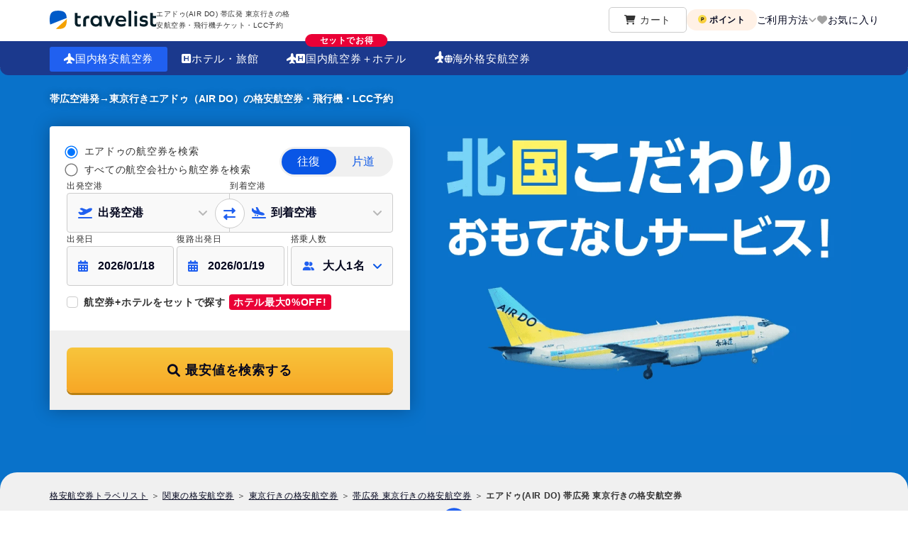

--- FILE ---
content_type: text/javascript
request_url: https://dew8lut0z0dqr.cloudfront.net/nuxt_web/dist/client/efd12bb.js
body_size: 4848
content:
(window.webpackJsonp=window.webpackJsonp||[]).push([[101,86],{1193:function(e,t,n){var content=n(1476);content.__esModule&&(content=content.default),"string"==typeof content&&(content=[[e.i,content,""]]),content.locals&&(e.exports=content.locals);(0,n(84).default)("052c98b0",content,!0,{sourceMap:!1})},1475:function(e,t,n){"use strict";n(1193)},1476:function(e,t,n){var o=n(83),r=n(133),d=n(179),l=n(177),c=n(178),x=o(function(i){return i[1]}),f=r(d),v=r(l),m=r(c);x.push([e.i,'.passenger-selector[data-v-98e139d0],.passenger-selector-field-wrapper[data-v-98e139d0]{display:inline-block;position:relative;width:100%}.passenger-selector-field-wrapper .passenger-selector-icon[data-v-98e139d0]{left:16px;pointer-events:none;position:absolute;top:50%;transform:translateY(-50%);z-index:1}@media(max-width:1024px){.passenger-selector-field-wrapper .passenger-selector-icon[data-v-98e139d0]{height:10px;left:10px;width:14px}}.passenger-selector-field-wrapper[data-v-98e139d0]:after{color:#0956e6;content:"";display:inline-block;font-family:"Font Awesome 6 Free";font-weight:900;height:16px;line-height:1;pointer-events:none;position:absolute;right:12px;top:50%;transform:translateY(-50%);transition:transform .3s ease;width:16px;z-index:1}.passenger-selector-field[data-v-98e139d0]{align-items:center;background-color:#f9f9f9;border:1px solid #ccc;border-radius:4px;color:#04071f;cursor:pointer;display:flex;font-size:16px;font-weight:600;height:56px;outline:0;padding-left:44px;padding-right:40px;position:relative;transition:all .2s ease;vertical-align:middle;width:100%}@media(max-width:1024px){.passenger-selector-field[data-v-98e139d0]{height:64px;overflow:hidden;padding-left:32px;padding-top:14px;text-overflow:ellipsis;white-space:nowrap}}.passenger-selector-field[data-v-98e139d0]:hover:not(.passenger-selector-field--disabled){border-color:#2060f0}.passenger-selector-field[data-v-98e139d0]:focus{border-color:#2060f0;box-shadow:0 0 0 3px rgba(32,96,240,.1);outline:2px solid #2060f0;outline-offset:2px}.passenger-selector-field[data-v-98e139d0]:focus:not(:focus-visible){outline:none}.passenger-selector-field[data-v-98e139d0]:focus-visible{outline:2px solid #2060f0;outline-offset:2px}.passenger-selector-field--disabled[data-v-98e139d0]{background-color:#ececec;cursor:not-allowed;opacity:.6}.passenger-selector-field--disabled[data-v-98e139d0]:after{opacity:.4}.passenger-selector-field__text[data-v-98e139d0]{color:#04071f;flex:1}@media(max-width:1024px){.passenger-selector-field__text[data-v-98e139d0]{overflow:hidden;text-overflow:ellipsis;white-space:nowrap}}.passenger-selector-field__icon[data-v-98e139d0]{color:#666;font-size:.875rem;margin-left:.5rem}.passenger-selector-field--pc[data-v-98e139d0]{min-width:200px}.passenger-selector-field--sp[data-v-98e139d0]{font-size:14px;height:50px;padding:0 40px;width:100%}.passenger-selector-field--sp[data-v-98e139d0]:after{height:12px;right:12px;width:12px}.passenger-selector-wrapper[data-v-98e139d0]{display:block;position:relative;z-index:995}@media(max-width:1024px){.passenger-selector-wrapper[data-v-98e139d0]{bottom:0;left:0;position:fixed;right:0;top:0}}.passenger-selector-overlay[data-v-98e139d0]{display:none}@media(max-width:1024px){.passenger-selector-overlay[data-v-98e139d0]{background:rgba(4,7,31,.5);bottom:0;display:block;left:0;position:fixed;right:0;top:0;z-index:995}}.passenger-selector-close-button[data-v-98e139d0]{-webkit-appearance:none;-moz-appearance:none;appearance:none;background:none;border:none;color:inherit;cursor:pointer;display:none;font:inherit;margin:0;outline:none;padding:0}@media(max-width:1024px){.passenger-selector-close-button[data-v-98e139d0]{display:flex}}.passenger-selector-dialog[data-v-98e139d0]{background:#fff;border:1px solid #ccc;border-radius:6px;box-shadow:0 -4px 8px rgba(0,0,0,.16);max-width:430px;position:absolute;right:0;top:100%;width:430px;z-index:1005}.passenger-selector-dialog__body[data-v-98e139d0]{display:flex;flex-direction:column;gap:2px;padding:20px}.passenger-selector-dialog__notice[data-v-98e139d0]{background-color:transparent;border-radius:0;color:#4a4a5c;display:flex;font-size:10px;font-weight:300;gap:8px;line-height:1.4;margin:0;padding:0}.passenger-selector-dialog__notice[data-v-98e139d0]:before{content:"※";flex-shrink:0}.passenger-selector-dialog__warning[data-v-98e139d0]{align-items:center;background-color:transparent;border:none;border-radius:0;color:#ea0036;display:flex;font-size:12px;font-weight:300;gap:4px;line-height:1.4;margin:0;padding:0}.passenger-selector-dialog__warning i[data-v-98e139d0]{color:#ea0036;flex-shrink:0;font-size:16px}.passenger-selector-dialog__summary[data-v-98e139d0]{align-items:center;display:flex;justify-content:center;width:100%}.passenger-selector-dialog__summary-text[data-v-98e139d0]{color:#666;font-size:12px;font-weight:400;text-align:center}.passenger-selector-dialog__summary-text strong[data-v-98e139d0]{color:#04071f;font-weight:600}.passenger-selector-dialog__summary-detail[data-v-98e139d0]{color:#666;font-size:12px;font-weight:600;margin-left:4px}.passenger-selector-dialog__tooltip-wrapper[data-v-98e139d0]{align-items:center;display:inline-flex;margin-left:8px;position:relative}.passenger-selector-dialog__tooltip-icon[data-v-98e139d0]{align-items:center;-webkit-appearance:none;-moz-appearance:none;appearance:none;background:none;background:transparent;border:none;color:inherit;color:#999;cursor:pointer;display:inline-flex;font:inherit;font-size:14px;justify-content:center;margin:0;outline:none;padding:0;transition:all .2s ease}.passenger-selector-dialog__tooltip-icon[data-v-98e139d0]:hover{color:#666}.passenger-selector-dialog__tooltip-icon[data-v-98e139d0]:focus{outline:2px solid #2060f0;outline-offset:2px}.passenger-selector-dialog__tooltip[data-v-98e139d0]{background:#fff;border-radius:6px;bottom:calc(100% + 8px);box-shadow:0 2px 8px rgba(0,0,0,.2);color:#000;font-size:12px;left:50%;line-height:1.5;padding:12px;pointer-events:none;position:absolute;transform:translateX(-50%);width:280px;z-index:1015}.passenger-selector-dialog__tooltip[data-v-98e139d0]:after{border-color:#fff transparent transparent;border-style:solid;border-width:6px 6px 0;content:"";height:0;left:50%;position:absolute;top:100%;transform:translateX(-50%);width:0}.passenger-selector-dialog__footer[data-v-98e139d0]{align-items:center;background-color:#f8f8f8;border-radius:0 0 6px 6px;border-top:1px solid #e6e6e6;display:flex;flex-direction:column;gap:16px;padding:20px 24px}.passenger-selector-dialog__button[data-v-98e139d0]{-webkit-appearance:none;-moz-appearance:none;appearance:none;background:none;border:none;border-radius:24px;color:inherit;cursor:pointer;font:inherit;font-size:14px;font-weight:600;margin:0;outline:none;padding:8px 48px;transition:all .2s ease}.passenger-selector-dialog__button--cancel[data-v-98e139d0]{background-color:#fff;border:1px solid #ccc;color:#666}.passenger-selector-dialog__button--cancel[data-v-98e139d0]:hover{background-color:#f9f9f9}.passenger-selector-dialog__button--confirm[data-v-98e139d0]{background-color:#0956e6;color:#fff;font-size:14px;font-weight:600;height:40px;max-width:360px;width:100%}.passenger-selector-dialog__button--confirm[data-v-98e139d0]:hover{background-color:#0747bf}.passenger-selector-dialog__button--confirm[data-v-98e139d0]:focus{outline:2px solid #2060f0;outline-offset:2px}.passenger-selector-dialog__button--confirm[data-v-98e139d0]:active{transform:scale(.98)}.passenger-counter[data-v-98e139d0]{align-items:center;display:flex;justify-content:space-between}.passenger-counter__info[data-v-98e139d0]{flex:1}.passenger-counter__label[data-v-98e139d0]{align-items:center;color:#04071f;display:inline-flex;font-size:14px;font-weight:600;line-height:1;margin-bottom:2px;position:relative}.passenger-counter__tooltip-icon[data-v-98e139d0]{align-items:center;-webkit-appearance:none;-moz-appearance:none;appearance:none;background:none;background:transparent;border:none;color:inherit;color:#999;cursor:pointer;display:inline-flex;font:inherit;font-size:14px;justify-content:center;margin:0 0 0 6px;outline:none;padding:0;transition:all .2s ease}.passenger-counter__tooltip-icon[data-v-98e139d0]:hover{color:#666}.passenger-counter__tooltip-icon[data-v-98e139d0]:focus{outline:2px solid #2060f0;outline-offset:2px}.passenger-counter__tooltip[data-v-98e139d0]{background:#fff;border-radius:6px;bottom:calc(100% + 8px);box-shadow:0 2px 8px rgba(0,0,0,.2);color:#000;font-size:12px;left:50%;line-height:1.5;padding:12px;pointer-events:none;position:absolute;transform:translateX(-50%);width:280px;z-index:1015}.passenger-counter__tooltip[data-v-98e139d0]:after{border-color:#fff transparent transparent;border-style:solid;border-width:6px 6px 0;content:"";height:0;left:50%;position:absolute;top:100%;transform:translateX(-50%);width:0}.passenger-counter__description[data-v-98e139d0]{color:#666;font-size:12px;font-weight:400;line-height:1.3;position:relative}.passenger-counter__tooltip-wrapper[data-v-98e139d0]{align-items:center;display:inline-flex;position:relative}.passenger-counter__controls[data-v-98e139d0]{align-items:center;display:flex;gap:8px}.passenger-counter__button[data-v-98e139d0]{align-items:center;-webkit-appearance:none;-moz-appearance:none;appearance:none;background:none;background:#fff;border:1px solid #ccc;border-radius:50%;color:inherit;color:#666;cursor:pointer;display:flex;font:inherit;font-weight:400;height:28px;justify-content:center;margin:0;outline:none;padding:0;transition:all .2s ease;width:28px}.passenger-counter__button[data-v-98e139d0],.passenger-counter__button span[data-v-98e139d0]{font-size:16px;line-height:1}.passenger-counter__button--increment[data-v-98e139d0]{border-color:#2060f0;color:#2060f0}.passenger-counter__button--increment[data-v-98e139d0]:hover:not(:disabled){background:#f7f9fe}.passenger-counter__button--decrement[data-v-98e139d0]{border-color:#2060f0;color:#2060f0}.passenger-counter__button--decrement[data-v-98e139d0]:hover:not(:disabled){background:#f7f9fe}.passenger-counter__button[data-v-98e139d0]:disabled{border-color:#ccc;color:#ccc;cursor:not-allowed;opacity:1}.passenger-counter__button[data-v-98e139d0]:focus{outline:2px solid #2060f0;outline-offset:2px}@media(max-width:1024px){.passenger-counter__button[data-v-98e139d0]:focus{outline:none}}.passenger-counter__count[data-v-98e139d0]{color:#04071f;font-size:16px;font-weight:600;min-width:16px;text-align:center}@media(max-width:1024px){.passenger-counter__count[data-v-98e139d0]{font-size:14px}}.fade-enter-active[data-v-98e139d0],.fade-leave-active[data-v-98e139d0]{transition:opacity .2s ease}.fade-enter[data-v-98e139d0],.fade-leave-to[data-v-98e139d0]{opacity:0}.passenger-dialog-enter-active[data-v-98e139d0],.passenger-dialog-leave-active[data-v-98e139d0]{transition:opacity .2s ease}.passenger-dialog-enter-active .passenger-selector-dialog[data-v-98e139d0],.passenger-dialog-leave-active .passenger-selector-dialog[data-v-98e139d0]{transition:transform .2s ease,opacity .2s ease}.passenger-dialog-enter[data-v-98e139d0],.passenger-dialog-enter .passenger-selector-dialog[data-v-98e139d0],.passenger-dialog-leave-to[data-v-98e139d0],.passenger-dialog-leave-to .passenger-selector-dialog[data-v-98e139d0]{opacity:0}@media(min-width:1025px){.passenger-dialog-enter .passenger-selector-dialog[data-v-98e139d0],.passenger-dialog-leave-to .passenger-selector-dialog[data-v-98e139d0]{transform:translateY(-8px) scale(.95)}}@media(max-width:1024px){.passenger-selector-wrapper[data-v-98e139d0]{bottom:0;left:0;position:fixed;right:0;top:0;z-index:995}.passenger-selector-wrapper.is-hidden[data-v-98e139d0]{pointer-events:none}.passenger-selector-wrapper.passenger-modal-enter-active[data-v-98e139d0],.passenger-selector-wrapper.passenger-modal-leave-active[data-v-98e139d0]{pointer-events:auto}.passenger-selector-backdrop[data-v-98e139d0]{background-color:rgba(0,0,0,.7);bottom:0;left:0;pointer-events:auto;position:absolute;right:0;top:0}.passenger-selector-modal[data-v-98e139d0]{background:#fff;border-radius:16px 16px 0 0;bottom:0;box-shadow:0 -2px 10px rgba(0,0,0,.1);display:flex;flex-direction:column;left:20px;pointer-events:auto;position:absolute;right:20px;top:60px;z-index:1005}.passenger-selector-header[data-v-98e139d0]{align-items:center;background:#fff;border-bottom:1px solid #ccc;border-radius:6px 6px 0 0;display:flex;height:auto;justify-content:space-between;padding:16px;position:relative;top:0;z-index:1007}.passenger-selector-header__title[data-v-98e139d0]{color:#04071f;font-size:16px;font-weight:600;margin:0}}@media(max-width:1024px)and (max-width:1024px){.passenger-selector-header__title[data-v-98e139d0]{font-size:16px}}@media(max-width:1024px){.passenger-selector-header__total[data-v-98e139d0]{align-items:center;display:flex;gap:8px}.passenger-selector-header__total-label[data-v-98e139d0]{background-color:#ecf6fc;border-radius:0;color:#2060f0;font-size:12px;font-weight:300;padding:8px 10px}.passenger-selector-header__total-count[data-v-98e139d0]{color:#2060f0;font-size:14px;font-weight:600}.passenger-selector-close-button[data-v-98e139d0]{align-items:center;background:transparent;border:none;cursor:pointer;display:flex;gap:12px;left:20px;position:absolute;top:20px;z-index:1006}.passenger-selector-close-button__icon[data-v-98e139d0]{flex-shrink:0;height:24px;width:24px}.passenger-selector-close-button__icon circle[data-v-98e139d0]{fill:#fff}.passenger-selector-close-button__icon path[data-v-98e139d0]{stroke:#333;stroke-width:2}.passenger-selector-close-button__text[data-v-98e139d0]{color:#fff;font-size:12px;font-weight:300;line-height:1;text-shadow:0 1px 2px rgba(0,0,0,.3)}.passenger-selector-close-button[data-v-98e139d0]:focus{outline:2px solid #2060f0;outline-offset:2px}.passenger-selector-close-button[data-v-98e139d0]:active{transform:scale(.95)}.passenger-selector-content[data-v-98e139d0]{flex:1;overflow-y:auto;-webkit-overflow-scrolling:touch;padding:16px}.passenger-selector-content[data-v-98e139d0]::-webkit-scrollbar{width:4px}.passenger-selector-content[data-v-98e139d0]::-webkit-scrollbar-track{background:transparent}.passenger-selector-content[data-v-98e139d0]::-webkit-scrollbar-thumb{background:#ccc;border-radius:2px}.passenger-selector-footer[data-v-98e139d0]{background:#fff;border-top:1px solid #e0e0e0;bottom:0;height:auto;left:0;margin-left:-20px;margin-right:-20px;padding:16px 20px;position:absolute;right:0;top:auto;width:auto;z-index:1007}}@media(max-width:1024px)and (max-width:1024px){.passenger-selector-footer[data-v-98e139d0]{background-color:#f9f9f9;margin-bottom:0;padding:16px 20px}}@media(max-width:1024px){.passenger-selector-footer__button[data-v-98e139d0]{background:#2060f0;border:none;border-radius:24px;color:#fff;cursor:pointer;font-size:16px;font-weight:600;height:48px;transition:background-color .2s ease;width:100%}.passenger-selector-footer__button[data-v-98e139d0]:active{background:#0e49cf}.passenger-selector-footer__button[data-v-98e139d0]:focus{outline:2px solid #2060f0;outline-offset:2px}.passenger-selector-notice[data-v-98e139d0]{border-radius:8px;color:#666;font-size:12px;line-height:1.5;margin-top:16px;padding:12px 0}.passenger-selector-notice__list[data-v-98e139d0]{list-style:none;margin:0;padding:0}.passenger-selector-notice__list li[data-v-98e139d0]{padding-left:16px;position:relative}.passenger-selector-notice__list li[data-v-98e139d0]:before{color:#666;content:"※ ";font-size:10px;left:0;position:absolute;top:0}.passenger-selector-notice__list li+li[data-v-98e139d0]{margin-top:8px}.passenger-selector-warning[data-v-98e139d0]{background:transparent;border:none;border-radius:0;color:#666;font-size:12px;font-weight:400;line-height:1.4;margin-top:16px;padding:0}.passenger-selector-warning__list[data-v-98e139d0]{list-style:none;margin:0;padding:0}.passenger-selector-warning__list li[data-v-98e139d0]{padding-left:24px;position:relative}.passenger-selector-warning__list li[data-v-98e139d0]:before{color:#666;content:"";font-family:"Font Awesome 6 Free";font-size:14px;font-weight:900;left:0;position:absolute;top:0}.passenger-selector-warning__list li+li[data-v-98e139d0]{margin-top:8px}}@media(max-width:1024px)and (max-width:1024px){.passenger-selector-warning[data-v-98e139d0]{font-size:12px;margin-top:16px}}@media(max-width:1024px){.passenger-counter[data-v-98e139d0]{border-bottom:1px solid #efefef;padding:12px 0}.passenger-counter[data-v-98e139d0]:last-child{border-bottom:none;padding-bottom:0}.passenger-counter__info[data-v-98e139d0]{display:flex;flex-direction:column}.passenger-counter__label[data-v-98e139d0]{color:#04071f;font-size:14px;font-weight:600}.passenger-counter__description[data-v-98e139d0]{color:#4a4a5c;font-size:12px;font-weight:400}.passenger-counter__controls[data-v-98e139d0]{gap:12px}.passenger-selector-dialog[data-v-98e139d0]{display:none}.passenger-modal-enter-active .passenger-selector-backdrop[data-v-98e139d0],.passenger-modal-leave-active .passenger-selector-backdrop[data-v-98e139d0]{transition:opacity .3s ease}.passenger-modal-enter-active .passenger-selector-modal[data-v-98e139d0],.passenger-modal-leave-active .passenger-selector-modal[data-v-98e139d0]{transition:transform .3s ease}.passenger-modal-leave-active .passenger-selector-backdrop[data-v-98e139d0],.passenger-modal-leave-active .passenger-selector-modal[data-v-98e139d0]{transition-duration:.25s}.passenger-modal-enter .passenger-selector-backdrop[data-v-98e139d0]{opacity:0}.passenger-modal-enter .passenger-selector-modal[data-v-98e139d0]{transform:translateY(calc(100% - 60px))}.passenger-modal-enter-to .passenger-selector-backdrop[data-v-98e139d0]{opacity:1}.passenger-modal-enter-to .passenger-selector-modal[data-v-98e139d0]{transform:translateY(0)}.passenger-modal-leave .passenger-selector-backdrop[data-v-98e139d0]{opacity:1}.passenger-modal-leave .passenger-selector-modal[data-v-98e139d0]{transform:translateY(0)}.passenger-modal-leave-to .passenger-selector-backdrop[data-v-98e139d0]{opacity:0}.passenger-modal-leave-to .passenger-selector-modal[data-v-98e139d0]{transform:translateY(calc(100% - 60px))}}html[data-v-98e139d0]{-webkit-text-size-adjust:100%}.pc-view[data-v-98e139d0]{display:block}@media print,screen and (max-width:1024px){.pc-view[data-v-98e139d0]{display:none}}.sp-view[data-v-98e139d0]{display:none}@media print,screen and (max-width:1024px){.sp-view[data-v-98e139d0]{display:block}}.pc-view-inline[data-v-98e139d0]{display:inline}@media print,screen and (max-width:1024px){.pc-view-inline[data-v-98e139d0]{display:none}}.sp-view-inline[data-v-98e139d0]{display:none}@media print,screen and (max-width:1024px){.sp-view-inline[data-v-98e139d0]{display:inline}}@media print,screen and (min-width:1025px){.container-wide[data-v-98e139d0]{margin:0 auto;width:1140px}.container-wide--section-margin section+section[data-v-98e139d0]{margin-top:28px}.container-wide--section-margin--wide section+section[data-v-98e139d0]{margin-top:48px}}@media print,screen and (max-width:1024px){.container-wide--section-margin section+section[data-v-98e139d0],.container-wide--section-margin--wide section+section[data-v-98e139d0]{margin-top:32px}}.section-wrapper[data-v-98e139d0]{background:#fff}.section-wrapper--bg_gray[data-v-98e139d0]{background:#f9f9f9}.section-wrapper--bg_gray-dark[data-v-98e139d0]{background:#f0f0f0}.section-wrapper--bg_sky[data-v-98e139d0]{background-color:#0295ea}@media print,screen and (min-width:1025px){.section-wrapper--bg_sky[data-v-98e139d0]{background-image:url('+f+");background-position:bottom;background-repeat:no-repeat;background-size:contain}}.section-wrapper--bg_blue[data-v-98e139d0]{background:#ecf6fc}.section-wrapper--bg_ranking[data-v-98e139d0]{background-color:#6fb0e9;background-position:100% 0;background-repeat:no-repeat}@media print,screen and (max-width:1024px){.section-wrapper--bg_ranking[data-v-98e139d0]{background-image:url("+v+');position:relative}.section-wrapper--bg_ranking[data-v-98e139d0]:after{background-image:linear-gradient(180deg,transparent,transparent 16%,#6fb0e9 520px,#6fb0e9);background-image:linear-gradient(180deg,transparent 0 16%,#6fb0e9 520px 100%);content:"";height:100%;left:0;position:absolute;top:0;width:100%;z-index:0}.section-wrapper--bg_ranking .container-wide[data-v-98e139d0]{position:relative;z-index:1}}@media print,screen and (min-width:1025px){.section-wrapper--bg_ranking[data-v-98e139d0]{background-image:url('+m+');background-size:cover}}.section-wrapper--cheapFlightsInfo[data-v-98e139d0]{background:#fff}.section-wrapper--bg_review[data-v-98e139d0]{background:#ecf6fc}@media print,screen and (min-width:1025px){.section-wrapper[data-v-98e139d0]{padding:48px 0}.section-wrapper--top[data-v-98e139d0]{border-radius:24px 24px 0 0;margin-top:-24px;position:relative}.section-wrapper--cheapFlightsInfo[data-v-98e139d0]{padding:56px 0 24px}}@media print,screen and (max-width:1024px){.section-wrapper[data-v-98e139d0]{padding:16px 10px}.section-wrapper--top[data-v-98e139d0]{padding:12px 10px 16px}.section-wrapper--cheapFlightsInfo[data-v-98e139d0]{padding:0}.section-wrapper--top-home[data-v-98e139d0]{border-radius:16px 16px 0 0;margin-top:-12px;padding:24px 10px 16px;position:relative}.section-wrapper--cheapFlightsInfo[data-v-98e139d0]{background:#f0f0f0}}.section[data-v-98e139d0]{background:#fff;border-radius:8px;padding:24px 36px;position:relative}@media print,screen and (min-width:1025px){.section--narrow[data-v-98e139d0]{margin-top:48px;padding:24px 20px 32px}.section--wide[data-v-98e139d0]{padding:24px 72px 32px}.section--wide-lg[data-v-98e139d0]{padding:24px 100px 48px}}.section--shadow[data-v-98e139d0]{box-shadow:0 0 32px rgba(149,149,172,.239)}.section--shadow[data-v-98e139d0]  .heading2{margin-top:48px}.section--review[data-v-98e139d0]{background:transparent}@media print,screen and (min-width:1025px){.section--review[data-v-98e139d0]{margin:0 auto;width:940px}}@media print,screen and (max-width:1024px){.section[data-v-98e139d0]{padding:24px 10px}.section--narrow[data-v-98e139d0]{margin-top:40px;padding:24px 16px 32px}.section--wide[data-v-98e139d0]{padding:24px 16px}.section--sp_no-gutter[data-v-98e139d0]{border-radius:0;margin-left:-10px;margin-right:-10px}.section--sp_nopadding[data-v-98e139d0]{padding-bottom:0;padding-left:0;padding-right:0}}.section-priceCalendar[data-v-98e139d0]{margin-top:16px}.section--w-block[data-v-98e139d0]{background:#fff;border-radius:8px;padding:32px 32px 24px}@media print,screen and (max-width:1024px){.section--w-block[data-v-98e139d0]{padding:24px 16px 16px}}.mypage-wrapper[data-v-98e139d0]{padding-bottom:80px;padding-top:10px}@media print,screen and (max-width:1024px){.mypage-wrapper[data-v-98e139d0]{padding-bottom:40px;padding-top:0}}.mypage-bread-crumb[data-v-98e139d0]{align-items:center;display:flex;list-style:none;margin:0 auto;max-width:1140px}@media print,screen and (max-width:1024px){.mypage-bread-crumb[data-v-98e139d0]{padding-left:12px}}.mypage-bread-crumb a[data-v-98e139d0]{color:#000;-webkit-text-decoration:underline;text-decoration:underline}.mypage-bread-crumb a[data-v-98e139d0]:hover{-webkit-text-decoration:none;text-decoration:none}.mypage-bread-crumb li[data-v-98e139d0]{font-size:12px;line-height:1}@media print,screen and (max-width:1024px){.mypage-bread-crumb li[data-v-98e139d0]{font-size:10px}}.mypage-bread-crumb li[data-v-98e139d0]:last-child{font-weight:700}.mypage-bread-crumb li[data-v-98e139d0]:last-child:after{display:none}.mypage-bread-crumb li[data-v-98e139d0]:after{content:"＞";font-size:12px;margin-left:5px;margin-right:5px}.container-mypage[data-v-98e139d0]{margin:0 auto;width:960px}@media print,screen and (max-width:1024px){.container-mypage[data-v-98e139d0]{width:calc(100% - 20px)}}.container-mypage .subtitle[data-v-98e139d0]{font-size:20px;margin-top:40px}@media print,screen and (max-width:1024px){.container-mypage .subtitle[data-v-98e139d0]{font-size:14px;margin-top:25px}}.container-mypage .subtitle .fa-arrows-rotate[data-v-98e139d0]{color:#2060f0}.container-mypage .linkBtns[data-v-98e139d0]{display:flex;justify-content:center;margin-top:64px}@media print,screen and (max-width:1024px){.container-mypage .linkBtns[data-v-98e139d0]{flex-direction:column;margin:22px auto 0;width:calc(100% - 96px)}}.container-mypage .linkBtn[data-v-98e139d0]{border:1px solid #0956e6;border:1px solid var(--blue-8000956-e-6-link,#0956e6);border-radius:100px;box-sizing:border-box;color:#0956e6;cursor:pointer;font-size:14px;line-height:48px;margin:0 8px;position:relative;text-align:center;width:320px}.container-mypage .linkBtn--blue[data-v-98e139d0]{background:#0956e6}.container-mypage .linkBtn--text-white[data-v-98e139d0]{color:#fff!important}.container-mypage .linkBtn--mt-12px[data-v-98e139d0]{margin-top:12px!important}.container-mypage .linkBtn .fa-angle-left[data-v-98e139d0],.container-mypage .linkBtn .fa-angle-right[data-v-98e139d0]{box-sizing:border-box;position:absolute;top:50%;transform:translateY(-50%)}@media print,screen and (max-width:1024px){.container-mypage .linkBtn .fa-angle-left[data-v-98e139d0],.container-mypage .linkBtn .fa-angle-right[data-v-98e139d0]{height:9px;width:9px}}.container-mypage .linkBtn .fa-angle-right[data-v-98e139d0]{right:11px}.container-mypage .linkBtn .fa-angle-left[data-v-98e139d0]{left:11px}@media print,screen and (max-width:1024px){.container-mypage .linkBtn[data-v-98e139d0]{margin:8px 0 0;width:100%}}.container-mypage .links[data-v-98e139d0]{display:flex;justify-content:center;margin-top:28px}@media print,screen and (max-width:1024px){.container-mypage .links[data-v-98e139d0]{font-size:14px}}.container-mypage .link[data-v-98e139d0]{color:#0956e6;font-size:14px;line-height:1;margin:0 1em}.container-mypage .link .fa-angle-right[data-v-98e139d0]{margin-left:1em}.container-mypage .flex-col[data-v-98e139d0]{flex-direction:column}.modal-overlay[data-v-98e139d0]{background:#000;height:100%;left:0;opacity:.6;position:fixed;top:0;width:100%;z-index:999}.footerAboutUs__inner[data-v-98e139d0]{padding:56px 32px 24px}.footerAboutUs__ttl[data-v-98e139d0]{font-size:14px;font-weight:700;margin-bottom:12px}.footerAboutUs__txt[data-v-98e139d0]{font-size:.75rem;margin-bottom:1em}.footerAboutUs__txt--right[data-v-98e139d0]{text-align:right}@media print,screen and (max-width:1024px){.footerAboutUs__inner[data-v-98e139d0]{padding:0}.footerAboutUs__body[data-v-98e139d0]{padding:24px 16px 16px}.footerAboutUs__ttl[data-v-98e139d0]{font-size:12px;margin-bottom:8px}}',""]),x.locals={},e.exports=x},1733:function(e,t,n){"use strict";n.r(t);var o=n(17),r=function(e,t,n,desc){var o,r=arguments.length,d=r<3?t:null===desc?desc=Object.getOwnPropertyDescriptor(t,n):desc;if("object"==typeof Reflect&&"function"==typeof Reflect.decorate)d=Reflect.decorate(e,t,n,desc);else for(var i=e.length-1;i>=0;i--)(o=e[i])&&(d=(r<3?o(d):r>3?o(t,n,d):o(t,n))||d);return r>3&&d&&Object.defineProperty(t,n,d),d},d=class extends o.Vue{};r([Object(o.Prop)({default:""})],d.prototype,"addText1",void 0),r([Object(o.Prop)({default:()=>[]})],d.prototype,"airlines",void 0),r([Object(o.Prop)({default:()=>[]})],d.prototype,"areas",void 0);var l=d=r([Object(o.Component)({})],d),c=(n(1475),n(52)),component=Object(c.a)(l,function(){var e=this._self._c;this._self._setupProxy;return e("section",{staticClass:"footerAboutUs"},[e("div",{staticClass:"footerAboutUs__inner"},[e("ColumnBanner")],1)])},[],!1,null,"98e139d0",null);t.default=component.exports;installComponents(component,{ColumnBanner:n(805).default})},899:function(e,t,n){e.exports=n.p+"img/pc_column_header_mini.80f126e.jpg"},900:function(e,t,n){e.exports=n.p+"img/sp_column_banner.efa0304.jpg"}}]);

--- FILE ---
content_type: text/javascript
request_url: https://dew8lut0z0dqr.cloudfront.net/nuxt_web/dist/client/28ce371.js
body_size: 5054
content:
(window.webpackJsonp=window.webpackJsonp||[]).push([[20],{3168:function(e,t,n){var content=n(4183);content.__esModule&&(content=content.default),"string"==typeof content&&(content=[[e.i,content,""]]),content.locals&&(e.exports=content.locals);(0,n(84).default)("47246ebc",content,!0,{sourceMap:!1})},4182:function(e,t,n){"use strict";n(3168)},4183:function(e,t,n){var o=n(83),r=n(133),c=n(179),d=n(177),l=n(178),x=o(function(i){return i[1]}),f=r(c),v=r(d),m=r(l);x.push([e.i,'.passenger-selector[data-v-aec67a90],.passenger-selector-field-wrapper[data-v-aec67a90]{display:inline-block;position:relative;width:100%}.passenger-selector-field-wrapper .passenger-selector-icon[data-v-aec67a90]{left:16px;pointer-events:none;position:absolute;top:50%;transform:translateY(-50%);z-index:1}@media(max-width:1024px){.passenger-selector-field-wrapper .passenger-selector-icon[data-v-aec67a90]{height:10px;left:10px;width:14px}}.passenger-selector-field-wrapper[data-v-aec67a90]:after{color:#0956e6;content:"";display:inline-block;font-family:"Font Awesome 6 Free";font-weight:900;height:16px;line-height:1;pointer-events:none;position:absolute;right:12px;top:50%;transform:translateY(-50%);transition:transform .3s ease;width:16px;z-index:1}.passenger-selector-field[data-v-aec67a90]{align-items:center;background-color:#f9f9f9;border:1px solid #ccc;border-radius:4px;color:#04071f;cursor:pointer;display:flex;font-size:16px;font-weight:600;height:56px;outline:0;padding-left:44px;padding-right:40px;position:relative;transition:all .2s ease;vertical-align:middle;width:100%}@media(max-width:1024px){.passenger-selector-field[data-v-aec67a90]{height:64px;overflow:hidden;padding-left:32px;padding-top:14px;text-overflow:ellipsis;white-space:nowrap}}.passenger-selector-field[data-v-aec67a90]:hover:not(.passenger-selector-field--disabled){border-color:#2060f0}.passenger-selector-field[data-v-aec67a90]:focus{border-color:#2060f0;box-shadow:0 0 0 3px rgba(32,96,240,.1);outline:2px solid #2060f0;outline-offset:2px}.passenger-selector-field[data-v-aec67a90]:focus:not(:focus-visible){outline:none}.passenger-selector-field[data-v-aec67a90]:focus-visible{outline:2px solid #2060f0;outline-offset:2px}.passenger-selector-field--disabled[data-v-aec67a90]{background-color:#ececec;cursor:not-allowed;opacity:.6}.passenger-selector-field--disabled[data-v-aec67a90]:after{opacity:.4}.passenger-selector-field__text[data-v-aec67a90]{color:#04071f;flex:1}@media(max-width:1024px){.passenger-selector-field__text[data-v-aec67a90]{overflow:hidden;text-overflow:ellipsis;white-space:nowrap}}.passenger-selector-field__icon[data-v-aec67a90]{color:#666;font-size:.875rem;margin-left:.5rem}.passenger-selector-field--pc[data-v-aec67a90]{min-width:200px}.passenger-selector-field--sp[data-v-aec67a90]{font-size:14px;height:50px;padding:0 40px;width:100%}.passenger-selector-field--sp[data-v-aec67a90]:after{height:12px;right:12px;width:12px}.passenger-selector-wrapper[data-v-aec67a90]{display:block;position:relative;z-index:995}@media(max-width:1024px){.passenger-selector-wrapper[data-v-aec67a90]{bottom:0;left:0;position:fixed;right:0;top:0}}.passenger-selector-overlay[data-v-aec67a90]{display:none}@media(max-width:1024px){.passenger-selector-overlay[data-v-aec67a90]{background:rgba(4,7,31,.5);bottom:0;display:block;left:0;position:fixed;right:0;top:0;z-index:995}}.passenger-selector-close-button[data-v-aec67a90]{-webkit-appearance:none;-moz-appearance:none;appearance:none;background:none;border:none;color:inherit;cursor:pointer;display:none;font:inherit;margin:0;outline:none;padding:0}@media(max-width:1024px){.passenger-selector-close-button[data-v-aec67a90]{display:flex}}.passenger-selector-dialog[data-v-aec67a90]{background:#fff;border:1px solid #ccc;border-radius:6px;box-shadow:0 -4px 8px rgba(0,0,0,.16);max-width:430px;position:absolute;right:0;top:100%;width:430px;z-index:1005}.passenger-selector-dialog__body[data-v-aec67a90]{display:flex;flex-direction:column;gap:2px;padding:20px}.passenger-selector-dialog__notice[data-v-aec67a90]{background-color:transparent;border-radius:0;color:#4a4a5c;display:flex;font-size:10px;font-weight:300;gap:8px;line-height:1.4;margin:0;padding:0}.passenger-selector-dialog__notice[data-v-aec67a90]:before{content:"※";flex-shrink:0}.passenger-selector-dialog__warning[data-v-aec67a90]{align-items:center;background-color:transparent;border:none;border-radius:0;color:#ea0036;display:flex;font-size:12px;font-weight:300;gap:4px;line-height:1.4;margin:0;padding:0}.passenger-selector-dialog__warning i[data-v-aec67a90]{color:#ea0036;flex-shrink:0;font-size:16px}.passenger-selector-dialog__summary[data-v-aec67a90]{align-items:center;display:flex;justify-content:center;width:100%}.passenger-selector-dialog__summary-text[data-v-aec67a90]{color:#666;font-size:12px;font-weight:400;text-align:center}.passenger-selector-dialog__summary-text strong[data-v-aec67a90]{color:#04071f;font-weight:600}.passenger-selector-dialog__summary-detail[data-v-aec67a90]{color:#666;font-size:12px;font-weight:600;margin-left:4px}.passenger-selector-dialog__tooltip-wrapper[data-v-aec67a90]{align-items:center;display:inline-flex;margin-left:8px;position:relative}.passenger-selector-dialog__tooltip-icon[data-v-aec67a90]{align-items:center;-webkit-appearance:none;-moz-appearance:none;appearance:none;background:none;background:transparent;border:none;color:inherit;color:#999;cursor:pointer;display:inline-flex;font:inherit;font-size:14px;justify-content:center;margin:0;outline:none;padding:0;transition:all .2s ease}.passenger-selector-dialog__tooltip-icon[data-v-aec67a90]:hover{color:#666}.passenger-selector-dialog__tooltip-icon[data-v-aec67a90]:focus{outline:2px solid #2060f0;outline-offset:2px}.passenger-selector-dialog__tooltip[data-v-aec67a90]{background:#fff;border-radius:6px;bottom:calc(100% + 8px);box-shadow:0 2px 8px rgba(0,0,0,.2);color:#000;font-size:12px;left:50%;line-height:1.5;padding:12px;pointer-events:none;position:absolute;transform:translateX(-50%);width:280px;z-index:1015}.passenger-selector-dialog__tooltip[data-v-aec67a90]:after{border-color:#fff transparent transparent;border-style:solid;border-width:6px 6px 0;content:"";height:0;left:50%;position:absolute;top:100%;transform:translateX(-50%);width:0}.passenger-selector-dialog__footer[data-v-aec67a90]{align-items:center;background-color:#f8f8f8;border-radius:0 0 6px 6px;border-top:1px solid #e6e6e6;display:flex;flex-direction:column;gap:16px;padding:20px 24px}.passenger-selector-dialog__button[data-v-aec67a90]{-webkit-appearance:none;-moz-appearance:none;appearance:none;background:none;border:none;border-radius:24px;color:inherit;cursor:pointer;font:inherit;font-size:14px;font-weight:600;margin:0;outline:none;padding:8px 48px;transition:all .2s ease}.passenger-selector-dialog__button--cancel[data-v-aec67a90]{background-color:#fff;border:1px solid #ccc;color:#666}.passenger-selector-dialog__button--cancel[data-v-aec67a90]:hover{background-color:#f9f9f9}.passenger-selector-dialog__button--confirm[data-v-aec67a90]{background-color:#0956e6;color:#fff;font-size:14px;font-weight:600;height:40px;max-width:360px;width:100%}.passenger-selector-dialog__button--confirm[data-v-aec67a90]:hover{background-color:#0747bf}.passenger-selector-dialog__button--confirm[data-v-aec67a90]:focus{outline:2px solid #2060f0;outline-offset:2px}.passenger-selector-dialog__button--confirm[data-v-aec67a90]:active{transform:scale(.98)}.passenger-counter[data-v-aec67a90]{align-items:center;display:flex;justify-content:space-between}.passenger-counter__info[data-v-aec67a90]{flex:1}.passenger-counter__label[data-v-aec67a90]{align-items:center;color:#04071f;display:inline-flex;font-size:14px;font-weight:600;line-height:1;margin-bottom:2px;position:relative}.passenger-counter__tooltip-icon[data-v-aec67a90]{align-items:center;-webkit-appearance:none;-moz-appearance:none;appearance:none;background:none;background:transparent;border:none;color:inherit;color:#999;cursor:pointer;display:inline-flex;font:inherit;font-size:14px;justify-content:center;margin:0 0 0 6px;outline:none;padding:0;transition:all .2s ease}.passenger-counter__tooltip-icon[data-v-aec67a90]:hover{color:#666}.passenger-counter__tooltip-icon[data-v-aec67a90]:focus{outline:2px solid #2060f0;outline-offset:2px}.passenger-counter__tooltip[data-v-aec67a90]{background:#fff;border-radius:6px;bottom:calc(100% + 8px);box-shadow:0 2px 8px rgba(0,0,0,.2);color:#000;font-size:12px;left:50%;line-height:1.5;padding:12px;pointer-events:none;position:absolute;transform:translateX(-50%);width:280px;z-index:1015}.passenger-counter__tooltip[data-v-aec67a90]:after{border-color:#fff transparent transparent;border-style:solid;border-width:6px 6px 0;content:"";height:0;left:50%;position:absolute;top:100%;transform:translateX(-50%);width:0}.passenger-counter__description[data-v-aec67a90]{color:#666;font-size:12px;font-weight:400;line-height:1.3;position:relative}.passenger-counter__tooltip-wrapper[data-v-aec67a90]{align-items:center;display:inline-flex;position:relative}.passenger-counter__controls[data-v-aec67a90]{align-items:center;display:flex;gap:8px}.passenger-counter__button[data-v-aec67a90]{align-items:center;-webkit-appearance:none;-moz-appearance:none;appearance:none;background:none;background:#fff;border:1px solid #ccc;border-radius:50%;color:inherit;color:#666;cursor:pointer;display:flex;font:inherit;font-weight:400;height:28px;justify-content:center;margin:0;outline:none;padding:0;transition:all .2s ease;width:28px}.passenger-counter__button[data-v-aec67a90],.passenger-counter__button span[data-v-aec67a90]{font-size:16px;line-height:1}.passenger-counter__button--increment[data-v-aec67a90]{border-color:#2060f0;color:#2060f0}.passenger-counter__button--increment[data-v-aec67a90]:hover:not(:disabled){background:#f7f9fe}.passenger-counter__button--decrement[data-v-aec67a90]{border-color:#2060f0;color:#2060f0}.passenger-counter__button--decrement[data-v-aec67a90]:hover:not(:disabled){background:#f7f9fe}.passenger-counter__button[data-v-aec67a90]:disabled{border-color:#ccc;color:#ccc;cursor:not-allowed;opacity:1}.passenger-counter__button[data-v-aec67a90]:focus{outline:2px solid #2060f0;outline-offset:2px}@media(max-width:1024px){.passenger-counter__button[data-v-aec67a90]:focus{outline:none}}.passenger-counter__count[data-v-aec67a90]{color:#04071f;font-size:16px;font-weight:600;min-width:16px;text-align:center}@media(max-width:1024px){.passenger-counter__count[data-v-aec67a90]{font-size:14px}}.fade-enter-active[data-v-aec67a90],.fade-leave-active[data-v-aec67a90]{transition:opacity .2s ease}.fade-enter[data-v-aec67a90],.fade-leave-to[data-v-aec67a90]{opacity:0}.passenger-dialog-enter-active[data-v-aec67a90],.passenger-dialog-leave-active[data-v-aec67a90]{transition:opacity .2s ease}.passenger-dialog-enter-active .passenger-selector-dialog[data-v-aec67a90],.passenger-dialog-leave-active .passenger-selector-dialog[data-v-aec67a90]{transition:transform .2s ease,opacity .2s ease}.passenger-dialog-enter[data-v-aec67a90],.passenger-dialog-enter .passenger-selector-dialog[data-v-aec67a90],.passenger-dialog-leave-to[data-v-aec67a90],.passenger-dialog-leave-to .passenger-selector-dialog[data-v-aec67a90]{opacity:0}@media(min-width:1025px){.passenger-dialog-enter .passenger-selector-dialog[data-v-aec67a90],.passenger-dialog-leave-to .passenger-selector-dialog[data-v-aec67a90]{transform:translateY(-8px) scale(.95)}}@media(max-width:1024px){.passenger-selector-wrapper[data-v-aec67a90]{bottom:0;left:0;position:fixed;right:0;top:0;z-index:995}.passenger-selector-wrapper.is-hidden[data-v-aec67a90]{pointer-events:none}.passenger-selector-wrapper.passenger-modal-enter-active[data-v-aec67a90],.passenger-selector-wrapper.passenger-modal-leave-active[data-v-aec67a90]{pointer-events:auto}.passenger-selector-backdrop[data-v-aec67a90]{background-color:rgba(0,0,0,.7);bottom:0;left:0;pointer-events:auto;position:absolute;right:0;top:0}.passenger-selector-modal[data-v-aec67a90]{background:#fff;border-radius:16px 16px 0 0;bottom:0;box-shadow:0 -2px 10px rgba(0,0,0,.1);display:flex;flex-direction:column;left:20px;pointer-events:auto;position:absolute;right:20px;top:60px;z-index:1005}.passenger-selector-header[data-v-aec67a90]{align-items:center;background:#fff;border-bottom:1px solid #ccc;border-radius:6px 6px 0 0;display:flex;height:auto;justify-content:space-between;padding:16px;position:relative;top:0;z-index:1007}.passenger-selector-header__title[data-v-aec67a90]{color:#04071f;font-size:16px;font-weight:600;margin:0}}@media(max-width:1024px)and (max-width:1024px){.passenger-selector-header__title[data-v-aec67a90]{font-size:16px}}@media(max-width:1024px){.passenger-selector-header__total[data-v-aec67a90]{align-items:center;display:flex;gap:8px}.passenger-selector-header__total-label[data-v-aec67a90]{background-color:#ecf6fc;border-radius:0;color:#2060f0;font-size:12px;font-weight:300;padding:8px 10px}.passenger-selector-header__total-count[data-v-aec67a90]{color:#2060f0;font-size:14px;font-weight:600}.passenger-selector-close-button[data-v-aec67a90]{align-items:center;background:transparent;border:none;cursor:pointer;display:flex;gap:12px;left:20px;position:absolute;top:20px;z-index:1006}.passenger-selector-close-button__icon[data-v-aec67a90]{flex-shrink:0;height:24px;width:24px}.passenger-selector-close-button__icon circle[data-v-aec67a90]{fill:#fff}.passenger-selector-close-button__icon path[data-v-aec67a90]{stroke:#333;stroke-width:2}.passenger-selector-close-button__text[data-v-aec67a90]{color:#fff;font-size:12px;font-weight:300;line-height:1;text-shadow:0 1px 2px rgba(0,0,0,.3)}.passenger-selector-close-button[data-v-aec67a90]:focus{outline:2px solid #2060f0;outline-offset:2px}.passenger-selector-close-button[data-v-aec67a90]:active{transform:scale(.95)}.passenger-selector-content[data-v-aec67a90]{flex:1;overflow-y:auto;-webkit-overflow-scrolling:touch;padding:16px}.passenger-selector-content[data-v-aec67a90]::-webkit-scrollbar{width:4px}.passenger-selector-content[data-v-aec67a90]::-webkit-scrollbar-track{background:transparent}.passenger-selector-content[data-v-aec67a90]::-webkit-scrollbar-thumb{background:#ccc;border-radius:2px}.passenger-selector-footer[data-v-aec67a90]{background:#fff;border-top:1px solid #e0e0e0;bottom:0;height:auto;left:0;margin-left:-20px;margin-right:-20px;padding:16px 20px;position:absolute;right:0;top:auto;width:auto;z-index:1007}}@media(max-width:1024px)and (max-width:1024px){.passenger-selector-footer[data-v-aec67a90]{background-color:#f9f9f9;margin-bottom:0;padding:16px 20px}}@media(max-width:1024px){.passenger-selector-footer__button[data-v-aec67a90]{background:#2060f0;border:none;border-radius:24px;color:#fff;cursor:pointer;font-size:16px;font-weight:600;height:48px;transition:background-color .2s ease;width:100%}.passenger-selector-footer__button[data-v-aec67a90]:active{background:#0e49cf}.passenger-selector-footer__button[data-v-aec67a90]:focus{outline:2px solid #2060f0;outline-offset:2px}.passenger-selector-notice[data-v-aec67a90]{border-radius:8px;color:#666;font-size:12px;line-height:1.5;margin-top:16px;padding:12px 0}.passenger-selector-notice__list[data-v-aec67a90]{list-style:none;margin:0;padding:0}.passenger-selector-notice__list li[data-v-aec67a90]{padding-left:16px;position:relative}.passenger-selector-notice__list li[data-v-aec67a90]:before{color:#666;content:"※ ";font-size:10px;left:0;position:absolute;top:0}.passenger-selector-notice__list li+li[data-v-aec67a90]{margin-top:8px}.passenger-selector-warning[data-v-aec67a90]{background:transparent;border:none;border-radius:0;color:#666;font-size:12px;font-weight:400;line-height:1.4;margin-top:16px;padding:0}.passenger-selector-warning__list[data-v-aec67a90]{list-style:none;margin:0;padding:0}.passenger-selector-warning__list li[data-v-aec67a90]{padding-left:24px;position:relative}.passenger-selector-warning__list li[data-v-aec67a90]:before{color:#666;content:"";font-family:"Font Awesome 6 Free";font-size:14px;font-weight:900;left:0;position:absolute;top:0}.passenger-selector-warning__list li+li[data-v-aec67a90]{margin-top:8px}}@media(max-width:1024px)and (max-width:1024px){.passenger-selector-warning[data-v-aec67a90]{font-size:12px;margin-top:16px}}@media(max-width:1024px){.passenger-counter[data-v-aec67a90]{border-bottom:1px solid #efefef;padding:12px 0}.passenger-counter[data-v-aec67a90]:last-child{border-bottom:none;padding-bottom:0}.passenger-counter__info[data-v-aec67a90]{display:flex;flex-direction:column}.passenger-counter__label[data-v-aec67a90]{color:#04071f;font-size:14px;font-weight:600}.passenger-counter__description[data-v-aec67a90]{color:#4a4a5c;font-size:12px;font-weight:400}.passenger-counter__controls[data-v-aec67a90]{gap:12px}.passenger-selector-dialog[data-v-aec67a90]{display:none}.passenger-modal-enter-active .passenger-selector-backdrop[data-v-aec67a90],.passenger-modal-leave-active .passenger-selector-backdrop[data-v-aec67a90]{transition:opacity .3s ease}.passenger-modal-enter-active .passenger-selector-modal[data-v-aec67a90],.passenger-modal-leave-active .passenger-selector-modal[data-v-aec67a90]{transition:transform .3s ease}.passenger-modal-leave-active .passenger-selector-backdrop[data-v-aec67a90],.passenger-modal-leave-active .passenger-selector-modal[data-v-aec67a90]{transition-duration:.25s}.passenger-modal-enter .passenger-selector-backdrop[data-v-aec67a90]{opacity:0}.passenger-modal-enter .passenger-selector-modal[data-v-aec67a90]{transform:translateY(calc(100% - 60px))}.passenger-modal-enter-to .passenger-selector-backdrop[data-v-aec67a90]{opacity:1}.passenger-modal-enter-to .passenger-selector-modal[data-v-aec67a90]{transform:translateY(0)}.passenger-modal-leave .passenger-selector-backdrop[data-v-aec67a90]{opacity:1}.passenger-modal-leave .passenger-selector-modal[data-v-aec67a90]{transform:translateY(0)}.passenger-modal-leave-to .passenger-selector-backdrop[data-v-aec67a90]{opacity:0}.passenger-modal-leave-to .passenger-selector-modal[data-v-aec67a90]{transform:translateY(calc(100% - 60px))}}html[data-v-aec67a90]{-webkit-text-size-adjust:100%}.pc-view[data-v-aec67a90]{display:block}@media print,screen and (max-width:1024px){.pc-view[data-v-aec67a90]{display:none}}.sp-view[data-v-aec67a90]{display:none}@media print,screen and (max-width:1024px){.sp-view[data-v-aec67a90]{display:block}}.pc-view-inline[data-v-aec67a90]{display:inline}@media print,screen and (max-width:1024px){.pc-view-inline[data-v-aec67a90]{display:none}}.sp-view-inline[data-v-aec67a90]{display:none}@media print,screen and (max-width:1024px){.sp-view-inline[data-v-aec67a90]{display:inline}}@media print,screen and (min-width:1025px){.container-wide[data-v-aec67a90]{margin:0 auto;width:1140px}.container-wide--section-margin section+section[data-v-aec67a90]{margin-top:28px}.container-wide--section-margin--wide section+section[data-v-aec67a90]{margin-top:48px}}@media print,screen and (max-width:1024px){.container-wide--section-margin section+section[data-v-aec67a90],.container-wide--section-margin--wide section+section[data-v-aec67a90]{margin-top:32px}}.section-wrapper[data-v-aec67a90]{background:#fff}.section-wrapper--bg_gray[data-v-aec67a90]{background:#f9f9f9}.section-wrapper--bg_gray-dark[data-v-aec67a90]{background:#f0f0f0}.section-wrapper--bg_sky[data-v-aec67a90]{background-color:#0295ea}@media print,screen and (min-width:1025px){.section-wrapper--bg_sky[data-v-aec67a90]{background-image:url('+f+");background-position:bottom;background-repeat:no-repeat;background-size:contain}}.section-wrapper--bg_blue[data-v-aec67a90]{background:#ecf6fc}.section-wrapper--bg_ranking[data-v-aec67a90]{background-color:#6fb0e9;background-position:100% 0;background-repeat:no-repeat}@media print,screen and (max-width:1024px){.section-wrapper--bg_ranking[data-v-aec67a90]{background-image:url("+v+');position:relative}.section-wrapper--bg_ranking[data-v-aec67a90]:after{background-image:linear-gradient(180deg,transparent,transparent 16%,#6fb0e9 520px,#6fb0e9);background-image:linear-gradient(180deg,transparent 0 16%,#6fb0e9 520px 100%);content:"";height:100%;left:0;position:absolute;top:0;width:100%;z-index:0}.section-wrapper--bg_ranking .container-wide[data-v-aec67a90]{position:relative;z-index:1}}@media print,screen and (min-width:1025px){.section-wrapper--bg_ranking[data-v-aec67a90]{background-image:url('+m+');background-size:cover}}.section-wrapper--cheapFlightsInfo[data-v-aec67a90]{background:#fff}.section-wrapper--bg_review[data-v-aec67a90]{background:#ecf6fc}@media print,screen and (min-width:1025px){.section-wrapper[data-v-aec67a90]{padding:48px 0}.section-wrapper--top[data-v-aec67a90]{border-radius:24px 24px 0 0;margin-top:-24px;position:relative}.section-wrapper--cheapFlightsInfo[data-v-aec67a90]{padding:56px 0 24px}}@media print,screen and (max-width:1024px){.section-wrapper[data-v-aec67a90]{padding:16px 10px}.section-wrapper--top[data-v-aec67a90]{padding:12px 10px 16px}.section-wrapper--cheapFlightsInfo[data-v-aec67a90]{padding:0}.section-wrapper--top-home[data-v-aec67a90]{border-radius:16px 16px 0 0;margin-top:-12px;padding:24px 10px 16px;position:relative}.section-wrapper--cheapFlightsInfo[data-v-aec67a90]{background:#f0f0f0}}.section[data-v-aec67a90]{background:#fff;border-radius:8px;padding:24px 36px;position:relative}@media print,screen and (min-width:1025px){.section--narrow[data-v-aec67a90]{margin-top:48px;padding:24px 20px 32px}.section--wide[data-v-aec67a90]{padding:24px 72px 32px}.section--wide-lg[data-v-aec67a90]{padding:24px 100px 48px}}.section--shadow[data-v-aec67a90]{box-shadow:0 0 32px rgba(149,149,172,.239)}.section--shadow[data-v-aec67a90]  .heading2{margin-top:48px}.section--review[data-v-aec67a90]{background:transparent}@media print,screen and (min-width:1025px){.section--review[data-v-aec67a90]{margin:0 auto;width:940px}}@media print,screen and (max-width:1024px){.section[data-v-aec67a90]{padding:24px 10px}.section--narrow[data-v-aec67a90]{margin-top:40px;padding:24px 16px 32px}.section--wide[data-v-aec67a90]{padding:24px 16px}.section--sp_no-gutter[data-v-aec67a90]{border-radius:0;margin-left:-10px;margin-right:-10px}.section--sp_nopadding[data-v-aec67a90]{padding-bottom:0;padding-left:0;padding-right:0}}.section-priceCalendar[data-v-aec67a90]{margin-top:16px}.section--w-block[data-v-aec67a90]{background:#fff;border-radius:8px;padding:32px 32px 24px}@media print,screen and (max-width:1024px){.section--w-block[data-v-aec67a90]{padding:24px 16px 16px}}.mypage-wrapper[data-v-aec67a90]{padding-bottom:80px;padding-top:10px}@media print,screen and (max-width:1024px){.mypage-wrapper[data-v-aec67a90]{padding-bottom:40px;padding-top:0}}.mypage-bread-crumb[data-v-aec67a90]{align-items:center;display:flex;list-style:none;margin:0 auto;max-width:1140px}@media print,screen and (max-width:1024px){.mypage-bread-crumb[data-v-aec67a90]{padding-left:12px}}.mypage-bread-crumb a[data-v-aec67a90]{color:#000;-webkit-text-decoration:underline;text-decoration:underline}.mypage-bread-crumb a[data-v-aec67a90]:hover{-webkit-text-decoration:none;text-decoration:none}.mypage-bread-crumb li[data-v-aec67a90]{font-size:12px;line-height:1}@media print,screen and (max-width:1024px){.mypage-bread-crumb li[data-v-aec67a90]{font-size:10px}}.mypage-bread-crumb li[data-v-aec67a90]:last-child{font-weight:700}.mypage-bread-crumb li[data-v-aec67a90]:last-child:after{display:none}.mypage-bread-crumb li[data-v-aec67a90]:after{content:"＞";font-size:12px;margin-left:5px;margin-right:5px}.container-mypage[data-v-aec67a90]{margin:0 auto;width:960px}@media print,screen and (max-width:1024px){.container-mypage[data-v-aec67a90]{width:calc(100% - 20px)}}.container-mypage .subtitle[data-v-aec67a90]{font-size:20px;margin-top:40px}@media print,screen and (max-width:1024px){.container-mypage .subtitle[data-v-aec67a90]{font-size:14px;margin-top:25px}}.container-mypage .subtitle .fa-arrows-rotate[data-v-aec67a90]{color:#2060f0}.container-mypage .linkBtns[data-v-aec67a90]{display:flex;justify-content:center;margin-top:64px}@media print,screen and (max-width:1024px){.container-mypage .linkBtns[data-v-aec67a90]{flex-direction:column;margin:22px auto 0;width:calc(100% - 96px)}}.container-mypage .linkBtn[data-v-aec67a90]{border:1px solid #0956e6;border:1px solid var(--blue-8000956-e-6-link,#0956e6);border-radius:100px;box-sizing:border-box;color:#0956e6;cursor:pointer;font-size:14px;line-height:48px;margin:0 8px;position:relative;text-align:center;width:320px}.container-mypage .linkBtn--blue[data-v-aec67a90]{background:#0956e6}.container-mypage .linkBtn--text-white[data-v-aec67a90]{color:#fff!important}.container-mypage .linkBtn--mt-12px[data-v-aec67a90]{margin-top:12px!important}.container-mypage .linkBtn .fa-angle-left[data-v-aec67a90],.container-mypage .linkBtn .fa-angle-right[data-v-aec67a90]{box-sizing:border-box;position:absolute;top:50%;transform:translateY(-50%)}@media print,screen and (max-width:1024px){.container-mypage .linkBtn .fa-angle-left[data-v-aec67a90],.container-mypage .linkBtn .fa-angle-right[data-v-aec67a90]{height:9px;width:9px}}.container-mypage .linkBtn .fa-angle-right[data-v-aec67a90]{right:11px}.container-mypage .linkBtn .fa-angle-left[data-v-aec67a90]{left:11px}@media print,screen and (max-width:1024px){.container-mypage .linkBtn[data-v-aec67a90]{margin:8px 0 0;width:100%}}.container-mypage .links[data-v-aec67a90]{display:flex;justify-content:center;margin-top:28px}@media print,screen and (max-width:1024px){.container-mypage .links[data-v-aec67a90]{font-size:14px}}.container-mypage .link[data-v-aec67a90]{color:#0956e6;font-size:14px;line-height:1;margin:0 1em}.container-mypage .link .fa-angle-right[data-v-aec67a90]{margin-left:1em}.container-mypage .flex-col[data-v-aec67a90]{flex-direction:column}.modal-overlay[data-v-aec67a90]{background:#000;height:100%;left:0;opacity:.6;position:fixed;top:0;width:100%;z-index:999}.header__cart[data-v-aec67a90]{left:10px;position:absolute;top:50%;transform:translateY(-50%)}.cart-icon[data-v-aec67a90]{align-items:center;border:1px solid #ccc;border-radius:5px;cursor:pointer;display:flex;height:30px;justify-content:center;position:relative;width:80px}.cart-icon i[data-v-aec67a90]{font-size:12px;margin-right:5px}.cart-text[data-v-aec67a90]{font-size:12px;line-height:1}.badge[data-v-aec67a90]{align-items:center;background-color:#e50909;border-radius:50%;color:#fff;display:flex;font-size:11px;height:15px;justify-content:center;line-height:15px;position:absolute;right:0;text-align:center;top:0;transform:translate(50%,-50%);width:15px}.ten-elements[data-v-aec67a90]{padding:5px 6px;top:4px}',""]),x.locals={},e.exports=x},4225:function(e,t,n){"use strict";n.r(t);var o=n(10),r=(n(25),n(252)),c=n.n(r),d=n(17),l=function(e,t,n,desc){var o,r=arguments.length,c=r<3?t:null===desc?desc=Object.getOwnPropertyDescriptor(t,n):desc;if("object"==typeof Reflect&&"function"==typeof Reflect.decorate)c=Reflect.decorate(e,t,n,desc);else for(var i=e.length-1;i>=0;i--)(o=e[i])&&(c=(r<3?o(c):r>3?o(t,n,c):o(t,n))||c);return r>3&&c&&Object.defineProperty(t,n,c),c},x=class extends d.Vue{constructor(){super(...arguments),this.cartItems=[],this.applicationStorage=c.a.createInstance({name:"Application"})}mounted(){var e=this;return Object(o.a)(function*(){yield e.fetchCartItems()})()}fetchCartItems(){var e=this;return Object(o.a)(function*(){var t=yield e.applicationStorage.getItem("flights");e.cartItems=Array.isArray(t)?t:[]})()}toNext(){location.href="/s/application/cart"}},f=x=l([d.Component],x),v=(n(4182),n(52)),component=Object(v.a)(f,function(){var e=this,t=e._self._c;e._self._setupProxy;return t("div",{staticClass:"header__cart"},[t("div",{staticClass:"cart-icon",attrs:{"data-gtm-event-click":"click_cart"},on:{click:e.toNext}},[t("i",{staticClass:"fa-solid fa-cart-shopping"}),t("span",{staticClass:"cart-text"},[e._v("カート")]),e.cartItems.length>0?t("span",{staticClass:"badge",class:{"ten-elements":e.cartItems.length>=10}},[e._v(e._s(e.cartItems.length))]):e._e()])])},[],!1,null,"aec67a90",null);t.default=component.exports}}]);

--- FILE ---
content_type: text/javascript
request_url: https://dew8lut0z0dqr.cloudfront.net/nuxt_web/dist/client/3c5220a.js
body_size: 4997
content:
(window.webpackJsonp=window.webpackJsonp||[]).push([[18],{3164:function(e,t,n){var content=n(4175);content.__esModule&&(content=content.default),"string"==typeof content&&(content=[[e.i,content,""]]),content.locals&&(e.exports=content.locals);(0,n(84).default)("91a2ae66",content,!0,{sourceMap:!1})},3232:function(e,t,n){"use strict";n.r(t);n(25);var o=n(17),r=function(e,t,n,desc){var o,r=arguments.length,c=r<3?t:null===desc?desc=Object.getOwnPropertyDescriptor(t,n):desc;if("object"==typeof Reflect&&"function"==typeof Reflect.decorate)c=Reflect.decorate(e,t,n,desc);else for(var i=e.length-1;i>=0;i--)(o=e[i])&&(c=(r<3?o(c):r>3?o(t,n,c):o(t,n))||c);return r>3&&c&&Object.defineProperty(t,n,c),c},c=class extends o.Vue{constructor(){super(...arguments),this.hoveredItemIndex=-1}onMouseover(e){this.hoveredItemIndex=e}onMouseout(){this.hoveredItemIndex=-1}};r([Object(o.Prop)({default:()=>[]})],c.prototype,"menuItemDataList",void 0);var d=c=r([Object(o.Component)({name:"drop-down"})],c),l=(n(4174),n(52)),component=Object(l.a)(d,function(){var e=this,t=e._self._c;e._self._setupProxy;return t("ul",{staticClass:"menu-list shadow cursor-pointer z-10"},e._l(e.menuItemDataList,function(n,o){return t("li",{staticClass:"relative",on:{mouseover:function(t){return e.onMouseover(o)},mouseout:e.onMouseout}},[n.link?t("a",{attrs:{href:n.link}},[e._v(e._s(n.text))]):t("span",[e._v(e._s(n.text))]),n.children?t("drop-down",{directives:[{name:"show",rawName:"v-show",value:e.hoveredItemIndex===o,expression:"hoveredItemIndex === menuIdx"}],staticClass:"submenu absolute",attrs:{menuItemDataList:n.children}}):e._e()],1)}),0)},[],!1,null,"f4bc4420",null);t.default=component.exports},4174:function(e,t,n){"use strict";n(3164)},4175:function(e,t,n){var o=n(83),r=n(133),c=n(179),d=n(177),l=n(178),f=o(function(i){return i[1]}),x=r(c),v=r(d),m=r(l);f.push([e.i,'.passenger-selector[data-v-f4bc4420],.passenger-selector-field-wrapper[data-v-f4bc4420]{display:inline-block;position:relative;width:100%}.passenger-selector-field-wrapper .passenger-selector-icon[data-v-f4bc4420]{left:16px;pointer-events:none;position:absolute;top:50%;transform:translateY(-50%);z-index:1}@media(max-width:1024px){.passenger-selector-field-wrapper .passenger-selector-icon[data-v-f4bc4420]{height:10px;left:10px;width:14px}}.passenger-selector-field-wrapper[data-v-f4bc4420]:after{color:#0956e6;content:"";display:inline-block;font-family:"Font Awesome 6 Free";font-weight:900;height:16px;line-height:1;pointer-events:none;position:absolute;right:12px;top:50%;transform:translateY(-50%);transition:transform .3s ease;width:16px;z-index:1}.passenger-selector-field[data-v-f4bc4420]{align-items:center;background-color:#f9f9f9;border:1px solid #ccc;border-radius:4px;color:#04071f;cursor:pointer;display:flex;font-size:16px;font-weight:600;height:56px;outline:0;padding-left:44px;padding-right:40px;position:relative;transition:all .2s ease;vertical-align:middle;width:100%}@media(max-width:1024px){.passenger-selector-field[data-v-f4bc4420]{height:64px;overflow:hidden;padding-left:32px;padding-top:14px;text-overflow:ellipsis;white-space:nowrap}}.passenger-selector-field[data-v-f4bc4420]:hover:not(.passenger-selector-field--disabled){border-color:#2060f0}.passenger-selector-field[data-v-f4bc4420]:focus{border-color:#2060f0;box-shadow:0 0 0 3px rgba(32,96,240,.1);outline:2px solid #2060f0;outline-offset:2px}.passenger-selector-field[data-v-f4bc4420]:focus:not(:focus-visible){outline:none}.passenger-selector-field[data-v-f4bc4420]:focus-visible{outline:2px solid #2060f0;outline-offset:2px}.passenger-selector-field--disabled[data-v-f4bc4420]{background-color:#ececec;cursor:not-allowed;opacity:.6}.passenger-selector-field--disabled[data-v-f4bc4420]:after{opacity:.4}.passenger-selector-field__text[data-v-f4bc4420]{color:#04071f;flex:1}@media(max-width:1024px){.passenger-selector-field__text[data-v-f4bc4420]{overflow:hidden;text-overflow:ellipsis;white-space:nowrap}}.passenger-selector-field__icon[data-v-f4bc4420]{color:#666;font-size:.875rem;margin-left:.5rem}.passenger-selector-field--pc[data-v-f4bc4420]{min-width:200px}.passenger-selector-field--sp[data-v-f4bc4420]{font-size:14px;height:50px;padding:0 40px;width:100%}.passenger-selector-field--sp[data-v-f4bc4420]:after{height:12px;right:12px;width:12px}.passenger-selector-wrapper[data-v-f4bc4420]{display:block;position:relative;z-index:995}@media(max-width:1024px){.passenger-selector-wrapper[data-v-f4bc4420]{bottom:0;left:0;position:fixed;right:0;top:0}}.passenger-selector-overlay[data-v-f4bc4420]{display:none}@media(max-width:1024px){.passenger-selector-overlay[data-v-f4bc4420]{background:rgba(4,7,31,.5);bottom:0;display:block;left:0;position:fixed;right:0;top:0;z-index:995}}.passenger-selector-close-button[data-v-f4bc4420]{-webkit-appearance:none;-moz-appearance:none;appearance:none;background:none;border:none;color:inherit;cursor:pointer;display:none;font:inherit;margin:0;outline:none;padding:0}@media(max-width:1024px){.passenger-selector-close-button[data-v-f4bc4420]{display:flex}}.passenger-selector-dialog[data-v-f4bc4420]{background:#fff;border:1px solid #ccc;border-radius:6px;box-shadow:0 -4px 8px rgba(0,0,0,.16);max-width:430px;position:absolute;right:0;top:100%;width:430px;z-index:1005}.passenger-selector-dialog__body[data-v-f4bc4420]{display:flex;flex-direction:column;gap:2px;padding:20px}.passenger-selector-dialog__notice[data-v-f4bc4420]{background-color:transparent;border-radius:0;color:#4a4a5c;display:flex;font-size:10px;font-weight:300;gap:8px;line-height:1.4;margin:0;padding:0}.passenger-selector-dialog__notice[data-v-f4bc4420]:before{content:"※";flex-shrink:0}.passenger-selector-dialog__warning[data-v-f4bc4420]{align-items:center;background-color:transparent;border:none;border-radius:0;color:#ea0036;display:flex;font-size:12px;font-weight:300;gap:4px;line-height:1.4;margin:0;padding:0}.passenger-selector-dialog__warning i[data-v-f4bc4420]{color:#ea0036;flex-shrink:0;font-size:16px}.passenger-selector-dialog__summary[data-v-f4bc4420]{align-items:center;display:flex;justify-content:center;width:100%}.passenger-selector-dialog__summary-text[data-v-f4bc4420]{color:#666;font-size:12px;font-weight:400;text-align:center}.passenger-selector-dialog__summary-text strong[data-v-f4bc4420]{color:#04071f;font-weight:600}.passenger-selector-dialog__summary-detail[data-v-f4bc4420]{color:#666;font-size:12px;font-weight:600;margin-left:4px}.passenger-selector-dialog__tooltip-wrapper[data-v-f4bc4420]{align-items:center;display:inline-flex;margin-left:8px;position:relative}.passenger-selector-dialog__tooltip-icon[data-v-f4bc4420]{align-items:center;-webkit-appearance:none;-moz-appearance:none;appearance:none;background:none;background:transparent;border:none;color:inherit;color:#999;cursor:pointer;display:inline-flex;font:inherit;font-size:14px;justify-content:center;margin:0;outline:none;padding:0;transition:all .2s ease}.passenger-selector-dialog__tooltip-icon[data-v-f4bc4420]:hover{color:#666}.passenger-selector-dialog__tooltip-icon[data-v-f4bc4420]:focus{outline:2px solid #2060f0;outline-offset:2px}.passenger-selector-dialog__tooltip[data-v-f4bc4420]{background:#fff;border-radius:6px;bottom:calc(100% + 8px);box-shadow:0 2px 8px rgba(0,0,0,.2);color:#000;font-size:12px;left:50%;line-height:1.5;padding:12px;pointer-events:none;position:absolute;transform:translateX(-50%);width:280px;z-index:1015}.passenger-selector-dialog__tooltip[data-v-f4bc4420]:after{border-color:#fff transparent transparent;border-style:solid;border-width:6px 6px 0;content:"";height:0;left:50%;position:absolute;top:100%;transform:translateX(-50%);width:0}.passenger-selector-dialog__footer[data-v-f4bc4420]{align-items:center;background-color:#f8f8f8;border-radius:0 0 6px 6px;border-top:1px solid #e6e6e6;display:flex;flex-direction:column;gap:16px;padding:20px 24px}.passenger-selector-dialog__button[data-v-f4bc4420]{-webkit-appearance:none;-moz-appearance:none;appearance:none;background:none;border:none;border-radius:24px;color:inherit;cursor:pointer;font:inherit;font-size:14px;font-weight:600;margin:0;outline:none;padding:8px 48px;transition:all .2s ease}.passenger-selector-dialog__button--cancel[data-v-f4bc4420]{background-color:#fff;border:1px solid #ccc;color:#666}.passenger-selector-dialog__button--cancel[data-v-f4bc4420]:hover{background-color:#f9f9f9}.passenger-selector-dialog__button--confirm[data-v-f4bc4420]{background-color:#0956e6;color:#fff;font-size:14px;font-weight:600;height:40px;max-width:360px;width:100%}.passenger-selector-dialog__button--confirm[data-v-f4bc4420]:hover{background-color:#0747bf}.passenger-selector-dialog__button--confirm[data-v-f4bc4420]:focus{outline:2px solid #2060f0;outline-offset:2px}.passenger-selector-dialog__button--confirm[data-v-f4bc4420]:active{transform:scale(.98)}.passenger-counter[data-v-f4bc4420]{align-items:center;display:flex;justify-content:space-between}.passenger-counter__info[data-v-f4bc4420]{flex:1}.passenger-counter__label[data-v-f4bc4420]{align-items:center;color:#04071f;display:inline-flex;font-size:14px;font-weight:600;line-height:1;margin-bottom:2px;position:relative}.passenger-counter__tooltip-icon[data-v-f4bc4420]{align-items:center;-webkit-appearance:none;-moz-appearance:none;appearance:none;background:none;background:transparent;border:none;color:inherit;color:#999;cursor:pointer;display:inline-flex;font:inherit;font-size:14px;justify-content:center;margin:0 0 0 6px;outline:none;padding:0;transition:all .2s ease}.passenger-counter__tooltip-icon[data-v-f4bc4420]:hover{color:#666}.passenger-counter__tooltip-icon[data-v-f4bc4420]:focus{outline:2px solid #2060f0;outline-offset:2px}.passenger-counter__tooltip[data-v-f4bc4420]{background:#fff;border-radius:6px;bottom:calc(100% + 8px);box-shadow:0 2px 8px rgba(0,0,0,.2);color:#000;font-size:12px;left:50%;line-height:1.5;padding:12px;pointer-events:none;position:absolute;transform:translateX(-50%);width:280px;z-index:1015}.passenger-counter__tooltip[data-v-f4bc4420]:after{border-color:#fff transparent transparent;border-style:solid;border-width:6px 6px 0;content:"";height:0;left:50%;position:absolute;top:100%;transform:translateX(-50%);width:0}.passenger-counter__description[data-v-f4bc4420]{color:#666;font-size:12px;font-weight:400;line-height:1.3;position:relative}.passenger-counter__tooltip-wrapper[data-v-f4bc4420]{align-items:center;display:inline-flex;position:relative}.passenger-counter__controls[data-v-f4bc4420]{align-items:center;display:flex;gap:8px}.passenger-counter__button[data-v-f4bc4420]{align-items:center;-webkit-appearance:none;-moz-appearance:none;appearance:none;background:none;background:#fff;border:1px solid #ccc;border-radius:50%;color:inherit;color:#666;cursor:pointer;display:flex;font:inherit;font-weight:400;height:28px;justify-content:center;margin:0;outline:none;padding:0;transition:all .2s ease;width:28px}.passenger-counter__button[data-v-f4bc4420],.passenger-counter__button span[data-v-f4bc4420]{font-size:16px;line-height:1}.passenger-counter__button--increment[data-v-f4bc4420]{border-color:#2060f0;color:#2060f0}.passenger-counter__button--increment[data-v-f4bc4420]:hover:not(:disabled){background:#f7f9fe}.passenger-counter__button--decrement[data-v-f4bc4420]{border-color:#2060f0;color:#2060f0}.passenger-counter__button--decrement[data-v-f4bc4420]:hover:not(:disabled){background:#f7f9fe}.passenger-counter__button[data-v-f4bc4420]:disabled{border-color:#ccc;color:#ccc;cursor:not-allowed;opacity:1}.passenger-counter__button[data-v-f4bc4420]:focus{outline:2px solid #2060f0;outline-offset:2px}@media(max-width:1024px){.passenger-counter__button[data-v-f4bc4420]:focus{outline:none}}.passenger-counter__count[data-v-f4bc4420]{color:#04071f;font-size:16px;font-weight:600;min-width:16px;text-align:center}@media(max-width:1024px){.passenger-counter__count[data-v-f4bc4420]{font-size:14px}}.fade-enter-active[data-v-f4bc4420],.fade-leave-active[data-v-f4bc4420]{transition:opacity .2s ease}.fade-enter[data-v-f4bc4420],.fade-leave-to[data-v-f4bc4420]{opacity:0}.passenger-dialog-enter-active[data-v-f4bc4420],.passenger-dialog-leave-active[data-v-f4bc4420]{transition:opacity .2s ease}.passenger-dialog-enter-active .passenger-selector-dialog[data-v-f4bc4420],.passenger-dialog-leave-active .passenger-selector-dialog[data-v-f4bc4420]{transition:transform .2s ease,opacity .2s ease}.passenger-dialog-enter[data-v-f4bc4420],.passenger-dialog-enter .passenger-selector-dialog[data-v-f4bc4420],.passenger-dialog-leave-to[data-v-f4bc4420],.passenger-dialog-leave-to .passenger-selector-dialog[data-v-f4bc4420]{opacity:0}@media(min-width:1025px){.passenger-dialog-enter .passenger-selector-dialog[data-v-f4bc4420],.passenger-dialog-leave-to .passenger-selector-dialog[data-v-f4bc4420]{transform:translateY(-8px) scale(.95)}}@media(max-width:1024px){.passenger-selector-wrapper[data-v-f4bc4420]{bottom:0;left:0;position:fixed;right:0;top:0;z-index:995}.passenger-selector-wrapper.is-hidden[data-v-f4bc4420]{pointer-events:none}.passenger-selector-wrapper.passenger-modal-enter-active[data-v-f4bc4420],.passenger-selector-wrapper.passenger-modal-leave-active[data-v-f4bc4420]{pointer-events:auto}.passenger-selector-backdrop[data-v-f4bc4420]{background-color:rgba(0,0,0,.7);bottom:0;left:0;pointer-events:auto;position:absolute;right:0;top:0}.passenger-selector-modal[data-v-f4bc4420]{background:#fff;border-radius:16px 16px 0 0;bottom:0;box-shadow:0 -2px 10px rgba(0,0,0,.1);display:flex;flex-direction:column;left:20px;pointer-events:auto;position:absolute;right:20px;top:60px;z-index:1005}.passenger-selector-header[data-v-f4bc4420]{align-items:center;background:#fff;border-bottom:1px solid #ccc;border-radius:6px 6px 0 0;display:flex;height:auto;justify-content:space-between;padding:16px;position:relative;top:0;z-index:1007}.passenger-selector-header__title[data-v-f4bc4420]{color:#04071f;font-size:16px;font-weight:600;margin:0}}@media(max-width:1024px)and (max-width:1024px){.passenger-selector-header__title[data-v-f4bc4420]{font-size:16px}}@media(max-width:1024px){.passenger-selector-header__total[data-v-f4bc4420]{align-items:center;display:flex;gap:8px}.passenger-selector-header__total-label[data-v-f4bc4420]{background-color:#ecf6fc;border-radius:0;color:#2060f0;font-size:12px;font-weight:300;padding:8px 10px}.passenger-selector-header__total-count[data-v-f4bc4420]{color:#2060f0;font-size:14px;font-weight:600}.passenger-selector-close-button[data-v-f4bc4420]{align-items:center;background:transparent;border:none;cursor:pointer;display:flex;gap:12px;left:20px;position:absolute;top:20px;z-index:1006}.passenger-selector-close-button__icon[data-v-f4bc4420]{flex-shrink:0;height:24px;width:24px}.passenger-selector-close-button__icon circle[data-v-f4bc4420]{fill:#fff}.passenger-selector-close-button__icon path[data-v-f4bc4420]{stroke:#333;stroke-width:2}.passenger-selector-close-button__text[data-v-f4bc4420]{color:#fff;font-size:12px;font-weight:300;line-height:1;text-shadow:0 1px 2px rgba(0,0,0,.3)}.passenger-selector-close-button[data-v-f4bc4420]:focus{outline:2px solid #2060f0;outline-offset:2px}.passenger-selector-close-button[data-v-f4bc4420]:active{transform:scale(.95)}.passenger-selector-content[data-v-f4bc4420]{flex:1;overflow-y:auto;-webkit-overflow-scrolling:touch;padding:16px}.passenger-selector-content[data-v-f4bc4420]::-webkit-scrollbar{width:4px}.passenger-selector-content[data-v-f4bc4420]::-webkit-scrollbar-track{background:transparent}.passenger-selector-content[data-v-f4bc4420]::-webkit-scrollbar-thumb{background:#ccc;border-radius:2px}.passenger-selector-footer[data-v-f4bc4420]{background:#fff;border-top:1px solid #e0e0e0;bottom:0;height:auto;left:0;margin-left:-20px;margin-right:-20px;padding:16px 20px;position:absolute;right:0;top:auto;width:auto;z-index:1007}}@media(max-width:1024px)and (max-width:1024px){.passenger-selector-footer[data-v-f4bc4420]{background-color:#f9f9f9;margin-bottom:0;padding:16px 20px}}@media(max-width:1024px){.passenger-selector-footer__button[data-v-f4bc4420]{background:#2060f0;border:none;border-radius:24px;color:#fff;cursor:pointer;font-size:16px;font-weight:600;height:48px;transition:background-color .2s ease;width:100%}.passenger-selector-footer__button[data-v-f4bc4420]:active{background:#0e49cf}.passenger-selector-footer__button[data-v-f4bc4420]:focus{outline:2px solid #2060f0;outline-offset:2px}.passenger-selector-notice[data-v-f4bc4420]{border-radius:8px;color:#666;font-size:12px;line-height:1.5;margin-top:16px;padding:12px 0}.passenger-selector-notice__list[data-v-f4bc4420]{list-style:none;margin:0;padding:0}.passenger-selector-notice__list li[data-v-f4bc4420]{padding-left:16px;position:relative}.passenger-selector-notice__list li[data-v-f4bc4420]:before{color:#666;content:"※ ";font-size:10px;left:0;position:absolute;top:0}.passenger-selector-notice__list li+li[data-v-f4bc4420]{margin-top:8px}.passenger-selector-warning[data-v-f4bc4420]{background:transparent;border:none;border-radius:0;color:#666;font-size:12px;font-weight:400;line-height:1.4;margin-top:16px;padding:0}.passenger-selector-warning__list[data-v-f4bc4420]{list-style:none;margin:0;padding:0}.passenger-selector-warning__list li[data-v-f4bc4420]{padding-left:24px;position:relative}.passenger-selector-warning__list li[data-v-f4bc4420]:before{color:#666;content:"";font-family:"Font Awesome 6 Free";font-size:14px;font-weight:900;left:0;position:absolute;top:0}.passenger-selector-warning__list li+li[data-v-f4bc4420]{margin-top:8px}}@media(max-width:1024px)and (max-width:1024px){.passenger-selector-warning[data-v-f4bc4420]{font-size:12px;margin-top:16px}}@media(max-width:1024px){.passenger-counter[data-v-f4bc4420]{border-bottom:1px solid #efefef;padding:12px 0}.passenger-counter[data-v-f4bc4420]:last-child{border-bottom:none;padding-bottom:0}.passenger-counter__info[data-v-f4bc4420]{display:flex;flex-direction:column}.passenger-counter__label[data-v-f4bc4420]{color:#04071f;font-size:14px;font-weight:600}.passenger-counter__description[data-v-f4bc4420]{color:#4a4a5c;font-size:12px;font-weight:400}.passenger-counter__controls[data-v-f4bc4420]{gap:12px}.passenger-selector-dialog[data-v-f4bc4420]{display:none}.passenger-modal-enter-active .passenger-selector-backdrop[data-v-f4bc4420],.passenger-modal-leave-active .passenger-selector-backdrop[data-v-f4bc4420]{transition:opacity .3s ease}.passenger-modal-enter-active .passenger-selector-modal[data-v-f4bc4420],.passenger-modal-leave-active .passenger-selector-modal[data-v-f4bc4420]{transition:transform .3s ease}.passenger-modal-leave-active .passenger-selector-backdrop[data-v-f4bc4420],.passenger-modal-leave-active .passenger-selector-modal[data-v-f4bc4420]{transition-duration:.25s}.passenger-modal-enter .passenger-selector-backdrop[data-v-f4bc4420]{opacity:0}.passenger-modal-enter .passenger-selector-modal[data-v-f4bc4420]{transform:translateY(calc(100% - 60px))}.passenger-modal-enter-to .passenger-selector-backdrop[data-v-f4bc4420]{opacity:1}.passenger-modal-enter-to .passenger-selector-modal[data-v-f4bc4420]{transform:translateY(0)}.passenger-modal-leave .passenger-selector-backdrop[data-v-f4bc4420]{opacity:1}.passenger-modal-leave .passenger-selector-modal[data-v-f4bc4420]{transform:translateY(0)}.passenger-modal-leave-to .passenger-selector-backdrop[data-v-f4bc4420]{opacity:0}.passenger-modal-leave-to .passenger-selector-modal[data-v-f4bc4420]{transform:translateY(calc(100% - 60px))}}html[data-v-f4bc4420]{-webkit-text-size-adjust:100%}.pc-view[data-v-f4bc4420]{display:block}@media print,screen and (max-width:1024px){.pc-view[data-v-f4bc4420]{display:none}}.sp-view[data-v-f4bc4420]{display:none}@media print,screen and (max-width:1024px){.sp-view[data-v-f4bc4420]{display:block}}.pc-view-inline[data-v-f4bc4420]{display:inline}@media print,screen and (max-width:1024px){.pc-view-inline[data-v-f4bc4420]{display:none}}.sp-view-inline[data-v-f4bc4420]{display:none}@media print,screen and (max-width:1024px){.sp-view-inline[data-v-f4bc4420]{display:inline}}@media print,screen and (min-width:1025px){.container-wide[data-v-f4bc4420]{margin:0 auto;width:1140px}.container-wide--section-margin section+section[data-v-f4bc4420]{margin-top:28px}.container-wide--section-margin--wide section+section[data-v-f4bc4420]{margin-top:48px}}@media print,screen and (max-width:1024px){.container-wide--section-margin section+section[data-v-f4bc4420],.container-wide--section-margin--wide section+section[data-v-f4bc4420]{margin-top:32px}}.section-wrapper[data-v-f4bc4420]{background:#fff}.section-wrapper--bg_gray[data-v-f4bc4420]{background:#f9f9f9}.section-wrapper--bg_gray-dark[data-v-f4bc4420]{background:#f0f0f0}.section-wrapper--bg_sky[data-v-f4bc4420]{background-color:#0295ea}@media print,screen and (min-width:1025px){.section-wrapper--bg_sky[data-v-f4bc4420]{background-image:url('+x+");background-position:bottom;background-repeat:no-repeat;background-size:contain}}.section-wrapper--bg_blue[data-v-f4bc4420]{background:#ecf6fc}.section-wrapper--bg_ranking[data-v-f4bc4420]{background-color:#6fb0e9;background-position:100% 0;background-repeat:no-repeat}@media print,screen and (max-width:1024px){.section-wrapper--bg_ranking[data-v-f4bc4420]{background-image:url("+v+');position:relative}.section-wrapper--bg_ranking[data-v-f4bc4420]:after{background-image:linear-gradient(180deg,transparent,transparent 16%,#6fb0e9 520px,#6fb0e9);background-image:linear-gradient(180deg,transparent 0 16%,#6fb0e9 520px 100%);content:"";height:100%;left:0;position:absolute;top:0;width:100%;z-index:0}.section-wrapper--bg_ranking .container-wide[data-v-f4bc4420]{position:relative;z-index:1}}@media print,screen and (min-width:1025px){.section-wrapper--bg_ranking[data-v-f4bc4420]{background-image:url('+m+');background-size:cover}}.section-wrapper--cheapFlightsInfo[data-v-f4bc4420]{background:#fff}.section-wrapper--bg_review[data-v-f4bc4420]{background:#ecf6fc}@media print,screen and (min-width:1025px){.section-wrapper[data-v-f4bc4420]{padding:48px 0}.section-wrapper--top[data-v-f4bc4420]{border-radius:24px 24px 0 0;margin-top:-24px;position:relative}.section-wrapper--cheapFlightsInfo[data-v-f4bc4420]{padding:56px 0 24px}}@media print,screen and (max-width:1024px){.section-wrapper[data-v-f4bc4420]{padding:16px 10px}.section-wrapper--top[data-v-f4bc4420]{padding:12px 10px 16px}.section-wrapper--cheapFlightsInfo[data-v-f4bc4420]{padding:0}.section-wrapper--top-home[data-v-f4bc4420]{border-radius:16px 16px 0 0;margin-top:-12px;padding:24px 10px 16px;position:relative}.section-wrapper--cheapFlightsInfo[data-v-f4bc4420]{background:#f0f0f0}}.section[data-v-f4bc4420]{background:#fff;border-radius:8px;padding:24px 36px;position:relative}@media print,screen and (min-width:1025px){.section--narrow[data-v-f4bc4420]{margin-top:48px;padding:24px 20px 32px}.section--wide[data-v-f4bc4420]{padding:24px 72px 32px}.section--wide-lg[data-v-f4bc4420]{padding:24px 100px 48px}}.section--shadow[data-v-f4bc4420]{box-shadow:0 0 32px rgba(149,149,172,.239)}.section--shadow[data-v-f4bc4420]  .heading2{margin-top:48px}.section--review[data-v-f4bc4420]{background:transparent}@media print,screen and (min-width:1025px){.section--review[data-v-f4bc4420]{margin:0 auto;width:940px}}@media print,screen and (max-width:1024px){.section[data-v-f4bc4420]{padding:24px 10px}.section--narrow[data-v-f4bc4420]{margin-top:40px;padding:24px 16px 32px}.section--wide[data-v-f4bc4420]{padding:24px 16px}.section--sp_no-gutter[data-v-f4bc4420]{border-radius:0;margin-left:-10px;margin-right:-10px}.section--sp_nopadding[data-v-f4bc4420]{padding-bottom:0;padding-left:0;padding-right:0}}.section-priceCalendar[data-v-f4bc4420]{margin-top:16px}.section--w-block[data-v-f4bc4420]{background:#fff;border-radius:8px;padding:32px 32px 24px}@media print,screen and (max-width:1024px){.section--w-block[data-v-f4bc4420]{padding:24px 16px 16px}}.mypage-wrapper[data-v-f4bc4420]{padding-bottom:80px;padding-top:10px}@media print,screen and (max-width:1024px){.mypage-wrapper[data-v-f4bc4420]{padding-bottom:40px;padding-top:0}}.mypage-bread-crumb[data-v-f4bc4420]{align-items:center;display:flex;list-style:none;margin:0 auto;max-width:1140px}@media print,screen and (max-width:1024px){.mypage-bread-crumb[data-v-f4bc4420]{padding-left:12px}}.mypage-bread-crumb a[data-v-f4bc4420]{color:#000;-webkit-text-decoration:underline;text-decoration:underline}.mypage-bread-crumb a[data-v-f4bc4420]:hover{-webkit-text-decoration:none;text-decoration:none}.mypage-bread-crumb li[data-v-f4bc4420]{font-size:12px;line-height:1}@media print,screen and (max-width:1024px){.mypage-bread-crumb li[data-v-f4bc4420]{font-size:10px}}.mypage-bread-crumb li[data-v-f4bc4420]:last-child{font-weight:700}.mypage-bread-crumb li[data-v-f4bc4420]:last-child:after{display:none}.mypage-bread-crumb li[data-v-f4bc4420]:after{content:"＞";font-size:12px;margin-left:5px;margin-right:5px}.container-mypage[data-v-f4bc4420]{margin:0 auto;width:960px}@media print,screen and (max-width:1024px){.container-mypage[data-v-f4bc4420]{width:calc(100% - 20px)}}.container-mypage .subtitle[data-v-f4bc4420]{font-size:20px;margin-top:40px}@media print,screen and (max-width:1024px){.container-mypage .subtitle[data-v-f4bc4420]{font-size:14px;margin-top:25px}}.container-mypage .subtitle .fa-arrows-rotate[data-v-f4bc4420]{color:#2060f0}.container-mypage .linkBtns[data-v-f4bc4420]{display:flex;justify-content:center;margin-top:64px}@media print,screen and (max-width:1024px){.container-mypage .linkBtns[data-v-f4bc4420]{flex-direction:column;margin:22px auto 0;width:calc(100% - 96px)}}.container-mypage .linkBtn[data-v-f4bc4420]{border:1px solid #0956e6;border:1px solid var(--blue-8000956-e-6-link,#0956e6);border-radius:100px;box-sizing:border-box;color:#0956e6;cursor:pointer;font-size:14px;line-height:48px;margin:0 8px;position:relative;text-align:center;width:320px}.container-mypage .linkBtn--blue[data-v-f4bc4420]{background:#0956e6}.container-mypage .linkBtn--text-white[data-v-f4bc4420]{color:#fff!important}.container-mypage .linkBtn--mt-12px[data-v-f4bc4420]{margin-top:12px!important}.container-mypage .linkBtn .fa-angle-left[data-v-f4bc4420],.container-mypage .linkBtn .fa-angle-right[data-v-f4bc4420]{box-sizing:border-box;position:absolute;top:50%;transform:translateY(-50%)}@media print,screen and (max-width:1024px){.container-mypage .linkBtn .fa-angle-left[data-v-f4bc4420],.container-mypage .linkBtn .fa-angle-right[data-v-f4bc4420]{height:9px;width:9px}}.container-mypage .linkBtn .fa-angle-right[data-v-f4bc4420]{right:11px}.container-mypage .linkBtn .fa-angle-left[data-v-f4bc4420]{left:11px}@media print,screen and (max-width:1024px){.container-mypage .linkBtn[data-v-f4bc4420]{margin:8px 0 0;width:100%}}.container-mypage .links[data-v-f4bc4420]{display:flex;justify-content:center;margin-top:28px}@media print,screen and (max-width:1024px){.container-mypage .links[data-v-f4bc4420]{font-size:14px}}.container-mypage .link[data-v-f4bc4420]{color:#0956e6;font-size:14px;line-height:1;margin:0 1em}.container-mypage .link .fa-angle-right[data-v-f4bc4420]{margin-left:1em}.container-mypage .flex-col[data-v-f4bc4420]{flex-direction:column}.modal-overlay[data-v-f4bc4420]{background:#000;height:100%;left:0;opacity:.6;position:fixed;top:0;width:100%;z-index:999}.menu-list[data-v-f4bc4420]{background-color:#fff}.menu-list a[data-v-f4bc4420],.menu-list span[data-v-f4bc4420]{color:#131313}.menu-list>li[data-v-f4bc4420]{list-style:none;min-width:170px;white-space:nowrap}.menu-list>li a[data-v-f4bc4420],.menu-list>li span[data-v-f4bc4420]{display:block;font-size:12px;padding:8px 16px}.menu-list li[data-v-f4bc4420]:hover{background-color:#ebebf0}.submenu[data-v-f4bc4420]{left:100%;top:0}',""]),f.locals={},e.exports=f}}]);

--- FILE ---
content_type: text/javascript
request_url: https://dew8lut0z0dqr.cloudfront.net/nuxt_web/dist/client/d8cca74.js
body_size: 5259
content:
(window.webpackJsonp=window.webpackJsonp||[]).push([[43],{3184:function(e,t,n){var content=n(4213);content.__esModule&&(content=content.default),"string"==typeof content&&(content=[[e.i,content,""]]),content.locals&&(e.exports=content.locals);(0,n(84).default)("c0a164ba",content,!0,{sourceMap:!1})},4212:function(e,t,n){"use strict";n(3184)},4213:function(e,t,n){var o=n(83),r=n(133),c=n(179),d=n(177),l=n(178),x=o(function(i){return i[1]}),f=r(c),v=r(d),m=r(l);x.push([e.i,'.passenger-selector[data-v-48a1c0ac],.passenger-selector-field-wrapper[data-v-48a1c0ac]{display:inline-block;position:relative;width:100%}.passenger-selector-field-wrapper .passenger-selector-icon[data-v-48a1c0ac]{left:16px;pointer-events:none;position:absolute;top:50%;transform:translateY(-50%);z-index:1}@media(max-width:1024px){.passenger-selector-field-wrapper .passenger-selector-icon[data-v-48a1c0ac]{height:10px;left:10px;width:14px}}.passenger-selector-field-wrapper[data-v-48a1c0ac]:after{color:#0956e6;content:"";display:inline-block;font-family:"Font Awesome 6 Free";font-weight:900;height:16px;line-height:1;pointer-events:none;position:absolute;right:12px;top:50%;transform:translateY(-50%);transition:transform .3s ease;width:16px;z-index:1}.passenger-selector-field[data-v-48a1c0ac]{align-items:center;background-color:#f9f9f9;border:1px solid #ccc;border-radius:4px;color:#04071f;cursor:pointer;display:flex;font-size:16px;font-weight:600;height:56px;outline:0;padding-left:44px;padding-right:40px;position:relative;transition:all .2s ease;vertical-align:middle;width:100%}@media(max-width:1024px){.passenger-selector-field[data-v-48a1c0ac]{height:64px;overflow:hidden;padding-left:32px;padding-top:14px;text-overflow:ellipsis;white-space:nowrap}}.passenger-selector-field[data-v-48a1c0ac]:hover:not(.passenger-selector-field--disabled){border-color:#2060f0}.passenger-selector-field[data-v-48a1c0ac]:focus{border-color:#2060f0;box-shadow:0 0 0 3px rgba(32,96,240,.1);outline:2px solid #2060f0;outline-offset:2px}.passenger-selector-field[data-v-48a1c0ac]:focus:not(:focus-visible){outline:none}.passenger-selector-field[data-v-48a1c0ac]:focus-visible{outline:2px solid #2060f0;outline-offset:2px}.passenger-selector-field--disabled[data-v-48a1c0ac]{background-color:#ececec;cursor:not-allowed;opacity:.6}.passenger-selector-field--disabled[data-v-48a1c0ac]:after{opacity:.4}.passenger-selector-field__text[data-v-48a1c0ac]{color:#04071f;flex:1}@media(max-width:1024px){.passenger-selector-field__text[data-v-48a1c0ac]{overflow:hidden;text-overflow:ellipsis;white-space:nowrap}}.passenger-selector-field__icon[data-v-48a1c0ac]{color:#666;font-size:.875rem;margin-left:.5rem}.passenger-selector-field--pc[data-v-48a1c0ac]{min-width:200px}.passenger-selector-field--sp[data-v-48a1c0ac]{font-size:14px;height:50px;padding:0 40px;width:100%}.passenger-selector-field--sp[data-v-48a1c0ac]:after{height:12px;right:12px;width:12px}.passenger-selector-wrapper[data-v-48a1c0ac]{display:block;position:relative;z-index:995}@media(max-width:1024px){.passenger-selector-wrapper[data-v-48a1c0ac]{bottom:0;left:0;position:fixed;right:0;top:0}}.passenger-selector-overlay[data-v-48a1c0ac]{display:none}@media(max-width:1024px){.passenger-selector-overlay[data-v-48a1c0ac]{background:rgba(4,7,31,.5);bottom:0;display:block;left:0;position:fixed;right:0;top:0;z-index:995}}.passenger-selector-close-button[data-v-48a1c0ac]{-webkit-appearance:none;-moz-appearance:none;appearance:none;background:none;border:none;color:inherit;cursor:pointer;display:none;font:inherit;margin:0;outline:none;padding:0}@media(max-width:1024px){.passenger-selector-close-button[data-v-48a1c0ac]{display:flex}}.passenger-selector-dialog[data-v-48a1c0ac]{background:#fff;border:1px solid #ccc;border-radius:6px;box-shadow:0 -4px 8px rgba(0,0,0,.16);max-width:430px;position:absolute;right:0;top:100%;width:430px;z-index:1005}.passenger-selector-dialog__body[data-v-48a1c0ac]{display:flex;flex-direction:column;gap:2px;padding:20px}.passenger-selector-dialog__notice[data-v-48a1c0ac]{background-color:transparent;border-radius:0;color:#4a4a5c;display:flex;font-size:10px;font-weight:300;gap:8px;line-height:1.4;margin:0;padding:0}.passenger-selector-dialog__notice[data-v-48a1c0ac]:before{content:"※";flex-shrink:0}.passenger-selector-dialog__warning[data-v-48a1c0ac]{align-items:center;background-color:transparent;border:none;border-radius:0;color:#ea0036;display:flex;font-size:12px;font-weight:300;gap:4px;line-height:1.4;margin:0;padding:0}.passenger-selector-dialog__warning i[data-v-48a1c0ac]{color:#ea0036;flex-shrink:0;font-size:16px}.passenger-selector-dialog__summary[data-v-48a1c0ac]{align-items:center;display:flex;justify-content:center;width:100%}.passenger-selector-dialog__summary-text[data-v-48a1c0ac]{color:#666;font-size:12px;font-weight:400;text-align:center}.passenger-selector-dialog__summary-text strong[data-v-48a1c0ac]{color:#04071f;font-weight:600}.passenger-selector-dialog__summary-detail[data-v-48a1c0ac]{color:#666;font-size:12px;font-weight:600;margin-left:4px}.passenger-selector-dialog__tooltip-wrapper[data-v-48a1c0ac]{align-items:center;display:inline-flex;margin-left:8px;position:relative}.passenger-selector-dialog__tooltip-icon[data-v-48a1c0ac]{align-items:center;-webkit-appearance:none;-moz-appearance:none;appearance:none;background:none;background:transparent;border:none;color:inherit;color:#999;cursor:pointer;display:inline-flex;font:inherit;font-size:14px;justify-content:center;margin:0;outline:none;padding:0;transition:all .2s ease}.passenger-selector-dialog__tooltip-icon[data-v-48a1c0ac]:hover{color:#666}.passenger-selector-dialog__tooltip-icon[data-v-48a1c0ac]:focus{outline:2px solid #2060f0;outline-offset:2px}.passenger-selector-dialog__tooltip[data-v-48a1c0ac]{background:#fff;border-radius:6px;bottom:calc(100% + 8px);box-shadow:0 2px 8px rgba(0,0,0,.2);color:#000;font-size:12px;left:50%;line-height:1.5;padding:12px;pointer-events:none;position:absolute;transform:translateX(-50%);width:280px;z-index:1015}.passenger-selector-dialog__tooltip[data-v-48a1c0ac]:after{border-color:#fff transparent transparent;border-style:solid;border-width:6px 6px 0;content:"";height:0;left:50%;position:absolute;top:100%;transform:translateX(-50%);width:0}.passenger-selector-dialog__footer[data-v-48a1c0ac]{align-items:center;background-color:#f8f8f8;border-radius:0 0 6px 6px;border-top:1px solid #e6e6e6;display:flex;flex-direction:column;gap:16px;padding:20px 24px}.passenger-selector-dialog__button[data-v-48a1c0ac]{-webkit-appearance:none;-moz-appearance:none;appearance:none;background:none;border:none;border-radius:24px;color:inherit;cursor:pointer;font:inherit;font-size:14px;font-weight:600;margin:0;outline:none;padding:8px 48px;transition:all .2s ease}.passenger-selector-dialog__button--cancel[data-v-48a1c0ac]{background-color:#fff;border:1px solid #ccc;color:#666}.passenger-selector-dialog__button--cancel[data-v-48a1c0ac]:hover{background-color:#f9f9f9}.passenger-selector-dialog__button--confirm[data-v-48a1c0ac]{background-color:#0956e6;color:#fff;font-size:14px;font-weight:600;height:40px;max-width:360px;width:100%}.passenger-selector-dialog__button--confirm[data-v-48a1c0ac]:hover{background-color:#0747bf}.passenger-selector-dialog__button--confirm[data-v-48a1c0ac]:focus{outline:2px solid #2060f0;outline-offset:2px}.passenger-selector-dialog__button--confirm[data-v-48a1c0ac]:active{transform:scale(.98)}.passenger-counter[data-v-48a1c0ac]{align-items:center;display:flex;justify-content:space-between}.passenger-counter__info[data-v-48a1c0ac]{flex:1}.passenger-counter__label[data-v-48a1c0ac]{align-items:center;color:#04071f;display:inline-flex;font-size:14px;font-weight:600;line-height:1;margin-bottom:2px;position:relative}.passenger-counter__tooltip-icon[data-v-48a1c0ac]{align-items:center;-webkit-appearance:none;-moz-appearance:none;appearance:none;background:none;background:transparent;border:none;color:inherit;color:#999;cursor:pointer;display:inline-flex;font:inherit;font-size:14px;justify-content:center;margin:0 0 0 6px;outline:none;padding:0;transition:all .2s ease}.passenger-counter__tooltip-icon[data-v-48a1c0ac]:hover{color:#666}.passenger-counter__tooltip-icon[data-v-48a1c0ac]:focus{outline:2px solid #2060f0;outline-offset:2px}.passenger-counter__tooltip[data-v-48a1c0ac]{background:#fff;border-radius:6px;bottom:calc(100% + 8px);box-shadow:0 2px 8px rgba(0,0,0,.2);color:#000;font-size:12px;left:50%;line-height:1.5;padding:12px;pointer-events:none;position:absolute;transform:translateX(-50%);width:280px;z-index:1015}.passenger-counter__tooltip[data-v-48a1c0ac]:after{border-color:#fff transparent transparent;border-style:solid;border-width:6px 6px 0;content:"";height:0;left:50%;position:absolute;top:100%;transform:translateX(-50%);width:0}.passenger-counter__description[data-v-48a1c0ac]{color:#666;font-size:12px;font-weight:400;line-height:1.3;position:relative}.passenger-counter__tooltip-wrapper[data-v-48a1c0ac]{align-items:center;display:inline-flex;position:relative}.passenger-counter__controls[data-v-48a1c0ac]{align-items:center;display:flex;gap:8px}.passenger-counter__button[data-v-48a1c0ac]{align-items:center;-webkit-appearance:none;-moz-appearance:none;appearance:none;background:none;background:#fff;border:1px solid #ccc;border-radius:50%;color:inherit;color:#666;cursor:pointer;display:flex;font:inherit;font-weight:400;height:28px;justify-content:center;margin:0;outline:none;padding:0;transition:all .2s ease;width:28px}.passenger-counter__button[data-v-48a1c0ac],.passenger-counter__button span[data-v-48a1c0ac]{font-size:16px;line-height:1}.passenger-counter__button--increment[data-v-48a1c0ac]{border-color:#2060f0;color:#2060f0}.passenger-counter__button--increment[data-v-48a1c0ac]:hover:not(:disabled){background:#f7f9fe}.passenger-counter__button--decrement[data-v-48a1c0ac]{border-color:#2060f0;color:#2060f0}.passenger-counter__button--decrement[data-v-48a1c0ac]:hover:not(:disabled){background:#f7f9fe}.passenger-counter__button[data-v-48a1c0ac]:disabled{border-color:#ccc;color:#ccc;cursor:not-allowed;opacity:1}.passenger-counter__button[data-v-48a1c0ac]:focus{outline:2px solid #2060f0;outline-offset:2px}@media(max-width:1024px){.passenger-counter__button[data-v-48a1c0ac]:focus{outline:none}}.passenger-counter__count[data-v-48a1c0ac]{color:#04071f;font-size:16px;font-weight:600;min-width:16px;text-align:center}@media(max-width:1024px){.passenger-counter__count[data-v-48a1c0ac]{font-size:14px}}.fade-enter-active[data-v-48a1c0ac],.fade-leave-active[data-v-48a1c0ac]{transition:opacity .2s ease}.fade-enter[data-v-48a1c0ac],.fade-leave-to[data-v-48a1c0ac]{opacity:0}.passenger-dialog-enter-active[data-v-48a1c0ac],.passenger-dialog-leave-active[data-v-48a1c0ac]{transition:opacity .2s ease}.passenger-dialog-enter-active .passenger-selector-dialog[data-v-48a1c0ac],.passenger-dialog-leave-active .passenger-selector-dialog[data-v-48a1c0ac]{transition:transform .2s ease,opacity .2s ease}.passenger-dialog-enter[data-v-48a1c0ac],.passenger-dialog-enter .passenger-selector-dialog[data-v-48a1c0ac],.passenger-dialog-leave-to[data-v-48a1c0ac],.passenger-dialog-leave-to .passenger-selector-dialog[data-v-48a1c0ac]{opacity:0}@media(min-width:1025px){.passenger-dialog-enter .passenger-selector-dialog[data-v-48a1c0ac],.passenger-dialog-leave-to .passenger-selector-dialog[data-v-48a1c0ac]{transform:translateY(-8px) scale(.95)}}@media(max-width:1024px){.passenger-selector-wrapper[data-v-48a1c0ac]{bottom:0;left:0;position:fixed;right:0;top:0;z-index:995}.passenger-selector-wrapper.is-hidden[data-v-48a1c0ac]{pointer-events:none}.passenger-selector-wrapper.passenger-modal-enter-active[data-v-48a1c0ac],.passenger-selector-wrapper.passenger-modal-leave-active[data-v-48a1c0ac]{pointer-events:auto}.passenger-selector-backdrop[data-v-48a1c0ac]{background-color:rgba(0,0,0,.7);bottom:0;left:0;pointer-events:auto;position:absolute;right:0;top:0}.passenger-selector-modal[data-v-48a1c0ac]{background:#fff;border-radius:16px 16px 0 0;bottom:0;box-shadow:0 -2px 10px rgba(0,0,0,.1);display:flex;flex-direction:column;left:20px;pointer-events:auto;position:absolute;right:20px;top:60px;z-index:1005}.passenger-selector-header[data-v-48a1c0ac]{align-items:center;background:#fff;border-bottom:1px solid #ccc;border-radius:6px 6px 0 0;display:flex;height:auto;justify-content:space-between;padding:16px;position:relative;top:0;z-index:1007}.passenger-selector-header__title[data-v-48a1c0ac]{color:#04071f;font-size:16px;font-weight:600;margin:0}}@media(max-width:1024px)and (max-width:1024px){.passenger-selector-header__title[data-v-48a1c0ac]{font-size:16px}}@media(max-width:1024px){.passenger-selector-header__total[data-v-48a1c0ac]{align-items:center;display:flex;gap:8px}.passenger-selector-header__total-label[data-v-48a1c0ac]{background-color:#ecf6fc;border-radius:0;color:#2060f0;font-size:12px;font-weight:300;padding:8px 10px}.passenger-selector-header__total-count[data-v-48a1c0ac]{color:#2060f0;font-size:14px;font-weight:600}.passenger-selector-close-button[data-v-48a1c0ac]{align-items:center;background:transparent;border:none;cursor:pointer;display:flex;gap:12px;left:20px;position:absolute;top:20px;z-index:1006}.passenger-selector-close-button__icon[data-v-48a1c0ac]{flex-shrink:0;height:24px;width:24px}.passenger-selector-close-button__icon circle[data-v-48a1c0ac]{fill:#fff}.passenger-selector-close-button__icon path[data-v-48a1c0ac]{stroke:#333;stroke-width:2}.passenger-selector-close-button__text[data-v-48a1c0ac]{color:#fff;font-size:12px;font-weight:300;line-height:1;text-shadow:0 1px 2px rgba(0,0,0,.3)}.passenger-selector-close-button[data-v-48a1c0ac]:focus{outline:2px solid #2060f0;outline-offset:2px}.passenger-selector-close-button[data-v-48a1c0ac]:active{transform:scale(.95)}.passenger-selector-content[data-v-48a1c0ac]{flex:1;overflow-y:auto;-webkit-overflow-scrolling:touch;padding:16px}.passenger-selector-content[data-v-48a1c0ac]::-webkit-scrollbar{width:4px}.passenger-selector-content[data-v-48a1c0ac]::-webkit-scrollbar-track{background:transparent}.passenger-selector-content[data-v-48a1c0ac]::-webkit-scrollbar-thumb{background:#ccc;border-radius:2px}.passenger-selector-footer[data-v-48a1c0ac]{background:#fff;border-top:1px solid #e0e0e0;bottom:0;height:auto;left:0;margin-left:-20px;margin-right:-20px;padding:16px 20px;position:absolute;right:0;top:auto;width:auto;z-index:1007}}@media(max-width:1024px)and (max-width:1024px){.passenger-selector-footer[data-v-48a1c0ac]{background-color:#f9f9f9;margin-bottom:0;padding:16px 20px}}@media(max-width:1024px){.passenger-selector-footer__button[data-v-48a1c0ac]{background:#2060f0;border:none;border-radius:24px;color:#fff;cursor:pointer;font-size:16px;font-weight:600;height:48px;transition:background-color .2s ease;width:100%}.passenger-selector-footer__button[data-v-48a1c0ac]:active{background:#0e49cf}.passenger-selector-footer__button[data-v-48a1c0ac]:focus{outline:2px solid #2060f0;outline-offset:2px}.passenger-selector-notice[data-v-48a1c0ac]{border-radius:8px;color:#666;font-size:12px;line-height:1.5;margin-top:16px;padding:12px 0}.passenger-selector-notice__list[data-v-48a1c0ac]{list-style:none;margin:0;padding:0}.passenger-selector-notice__list li[data-v-48a1c0ac]{padding-left:16px;position:relative}.passenger-selector-notice__list li[data-v-48a1c0ac]:before{color:#666;content:"※ ";font-size:10px;left:0;position:absolute;top:0}.passenger-selector-notice__list li+li[data-v-48a1c0ac]{margin-top:8px}.passenger-selector-warning[data-v-48a1c0ac]{background:transparent;border:none;border-radius:0;color:#666;font-size:12px;font-weight:400;line-height:1.4;margin-top:16px;padding:0}.passenger-selector-warning__list[data-v-48a1c0ac]{list-style:none;margin:0;padding:0}.passenger-selector-warning__list li[data-v-48a1c0ac]{padding-left:24px;position:relative}.passenger-selector-warning__list li[data-v-48a1c0ac]:before{color:#666;content:"";font-family:"Font Awesome 6 Free";font-size:14px;font-weight:900;left:0;position:absolute;top:0}.passenger-selector-warning__list li+li[data-v-48a1c0ac]{margin-top:8px}}@media(max-width:1024px)and (max-width:1024px){.passenger-selector-warning[data-v-48a1c0ac]{font-size:12px;margin-top:16px}}@media(max-width:1024px){.passenger-counter[data-v-48a1c0ac]{border-bottom:1px solid #efefef;padding:12px 0}.passenger-counter[data-v-48a1c0ac]:last-child{border-bottom:none;padding-bottom:0}.passenger-counter__info[data-v-48a1c0ac]{display:flex;flex-direction:column}.passenger-counter__label[data-v-48a1c0ac]{color:#04071f;font-size:14px;font-weight:600}.passenger-counter__description[data-v-48a1c0ac]{color:#4a4a5c;font-size:12px;font-weight:400}.passenger-counter__controls[data-v-48a1c0ac]{gap:12px}.passenger-selector-dialog[data-v-48a1c0ac]{display:none}.passenger-modal-enter-active .passenger-selector-backdrop[data-v-48a1c0ac],.passenger-modal-leave-active .passenger-selector-backdrop[data-v-48a1c0ac]{transition:opacity .3s ease}.passenger-modal-enter-active .passenger-selector-modal[data-v-48a1c0ac],.passenger-modal-leave-active .passenger-selector-modal[data-v-48a1c0ac]{transition:transform .3s ease}.passenger-modal-leave-active .passenger-selector-backdrop[data-v-48a1c0ac],.passenger-modal-leave-active .passenger-selector-modal[data-v-48a1c0ac]{transition-duration:.25s}.passenger-modal-enter .passenger-selector-backdrop[data-v-48a1c0ac]{opacity:0}.passenger-modal-enter .passenger-selector-modal[data-v-48a1c0ac]{transform:translateY(calc(100% - 60px))}.passenger-modal-enter-to .passenger-selector-backdrop[data-v-48a1c0ac]{opacity:1}.passenger-modal-enter-to .passenger-selector-modal[data-v-48a1c0ac]{transform:translateY(0)}.passenger-modal-leave .passenger-selector-backdrop[data-v-48a1c0ac]{opacity:1}.passenger-modal-leave .passenger-selector-modal[data-v-48a1c0ac]{transform:translateY(0)}.passenger-modal-leave-to .passenger-selector-backdrop[data-v-48a1c0ac]{opacity:0}.passenger-modal-leave-to .passenger-selector-modal[data-v-48a1c0ac]{transform:translateY(calc(100% - 60px))}}html[data-v-48a1c0ac]{-webkit-text-size-adjust:100%}.pc-view[data-v-48a1c0ac]{display:block}@media print,screen and (max-width:1024px){.pc-view[data-v-48a1c0ac]{display:none}}.sp-view[data-v-48a1c0ac]{display:none}@media print,screen and (max-width:1024px){.sp-view[data-v-48a1c0ac]{display:block}}.pc-view-inline[data-v-48a1c0ac]{display:inline}@media print,screen and (max-width:1024px){.pc-view-inline[data-v-48a1c0ac]{display:none}}.sp-view-inline[data-v-48a1c0ac]{display:none}@media print,screen and (max-width:1024px){.sp-view-inline[data-v-48a1c0ac]{display:inline}}@media print,screen and (min-width:1025px){.container-wide[data-v-48a1c0ac]{margin:0 auto;width:1140px}.container-wide--section-margin section+section[data-v-48a1c0ac]{margin-top:28px}.container-wide--section-margin--wide section+section[data-v-48a1c0ac]{margin-top:48px}}@media print,screen and (max-width:1024px){.container-wide--section-margin section+section[data-v-48a1c0ac],.container-wide--section-margin--wide section+section[data-v-48a1c0ac]{margin-top:32px}}.section-wrapper[data-v-48a1c0ac]{background:#fff}.section-wrapper--bg_gray[data-v-48a1c0ac]{background:#f9f9f9}.section-wrapper--bg_gray-dark[data-v-48a1c0ac]{background:#f0f0f0}.section-wrapper--bg_sky[data-v-48a1c0ac]{background-color:#0295ea}@media print,screen and (min-width:1025px){.section-wrapper--bg_sky[data-v-48a1c0ac]{background-image:url('+f+");background-position:bottom;background-repeat:no-repeat;background-size:contain}}.section-wrapper--bg_blue[data-v-48a1c0ac]{background:#ecf6fc}.section-wrapper--bg_ranking[data-v-48a1c0ac]{background-color:#6fb0e9;background-position:100% 0;background-repeat:no-repeat}@media print,screen and (max-width:1024px){.section-wrapper--bg_ranking[data-v-48a1c0ac]{background-image:url("+v+');position:relative}.section-wrapper--bg_ranking[data-v-48a1c0ac]:after{background-image:linear-gradient(180deg,transparent,transparent 16%,#6fb0e9 520px,#6fb0e9);background-image:linear-gradient(180deg,transparent 0 16%,#6fb0e9 520px 100%);content:"";height:100%;left:0;position:absolute;top:0;width:100%;z-index:0}.section-wrapper--bg_ranking .container-wide[data-v-48a1c0ac]{position:relative;z-index:1}}@media print,screen and (min-width:1025px){.section-wrapper--bg_ranking[data-v-48a1c0ac]{background-image:url('+m+');background-size:cover}}.section-wrapper--cheapFlightsInfo[data-v-48a1c0ac]{background:#fff}.section-wrapper--bg_review[data-v-48a1c0ac]{background:#ecf6fc}@media print,screen and (min-width:1025px){.section-wrapper[data-v-48a1c0ac]{padding:48px 0}.section-wrapper--top[data-v-48a1c0ac]{border-radius:24px 24px 0 0;margin-top:-24px;position:relative}.section-wrapper--cheapFlightsInfo[data-v-48a1c0ac]{padding:56px 0 24px}}@media print,screen and (max-width:1024px){.section-wrapper[data-v-48a1c0ac]{padding:16px 10px}.section-wrapper--top[data-v-48a1c0ac]{padding:12px 10px 16px}.section-wrapper--cheapFlightsInfo[data-v-48a1c0ac]{padding:0}.section-wrapper--top-home[data-v-48a1c0ac]{border-radius:16px 16px 0 0;margin-top:-12px;padding:24px 10px 16px;position:relative}.section-wrapper--cheapFlightsInfo[data-v-48a1c0ac]{background:#f0f0f0}}.section[data-v-48a1c0ac]{background:#fff;border-radius:8px;padding:24px 36px;position:relative}@media print,screen and (min-width:1025px){.section--narrow[data-v-48a1c0ac]{margin-top:48px;padding:24px 20px 32px}.section--wide[data-v-48a1c0ac]{padding:24px 72px 32px}.section--wide-lg[data-v-48a1c0ac]{padding:24px 100px 48px}}.section--shadow[data-v-48a1c0ac]{box-shadow:0 0 32px rgba(149,149,172,.239)}.section--shadow[data-v-48a1c0ac]  .heading2{margin-top:48px}.section--review[data-v-48a1c0ac]{background:transparent}@media print,screen and (min-width:1025px){.section--review[data-v-48a1c0ac]{margin:0 auto;width:940px}}@media print,screen and (max-width:1024px){.section[data-v-48a1c0ac]{padding:24px 10px}.section--narrow[data-v-48a1c0ac]{margin-top:40px;padding:24px 16px 32px}.section--wide[data-v-48a1c0ac]{padding:24px 16px}.section--sp_no-gutter[data-v-48a1c0ac]{border-radius:0;margin-left:-10px;margin-right:-10px}.section--sp_nopadding[data-v-48a1c0ac]{padding-bottom:0;padding-left:0;padding-right:0}}.section-priceCalendar[data-v-48a1c0ac]{margin-top:16px}.section--w-block[data-v-48a1c0ac]{background:#fff;border-radius:8px;padding:32px 32px 24px}@media print,screen and (max-width:1024px){.section--w-block[data-v-48a1c0ac]{padding:24px 16px 16px}}.mypage-wrapper[data-v-48a1c0ac]{padding-bottom:80px;padding-top:10px}@media print,screen and (max-width:1024px){.mypage-wrapper[data-v-48a1c0ac]{padding-bottom:40px;padding-top:0}}.mypage-bread-crumb[data-v-48a1c0ac]{align-items:center;display:flex;list-style:none;margin:0 auto;max-width:1140px}@media print,screen and (max-width:1024px){.mypage-bread-crumb[data-v-48a1c0ac]{padding-left:12px}}.mypage-bread-crumb a[data-v-48a1c0ac]{color:#000;-webkit-text-decoration:underline;text-decoration:underline}.mypage-bread-crumb a[data-v-48a1c0ac]:hover{-webkit-text-decoration:none;text-decoration:none}.mypage-bread-crumb li[data-v-48a1c0ac]{font-size:12px;line-height:1}@media print,screen and (max-width:1024px){.mypage-bread-crumb li[data-v-48a1c0ac]{font-size:10px}}.mypage-bread-crumb li[data-v-48a1c0ac]:last-child{font-weight:700}.mypage-bread-crumb li[data-v-48a1c0ac]:last-child:after{display:none}.mypage-bread-crumb li[data-v-48a1c0ac]:after{content:"＞";font-size:12px;margin-left:5px;margin-right:5px}.container-mypage[data-v-48a1c0ac]{margin:0 auto;width:960px}@media print,screen and (max-width:1024px){.container-mypage[data-v-48a1c0ac]{width:calc(100% - 20px)}}.container-mypage .subtitle[data-v-48a1c0ac]{font-size:20px;margin-top:40px}@media print,screen and (max-width:1024px){.container-mypage .subtitle[data-v-48a1c0ac]{font-size:14px;margin-top:25px}}.container-mypage .subtitle .fa-arrows-rotate[data-v-48a1c0ac]{color:#2060f0}.container-mypage .linkBtns[data-v-48a1c0ac]{display:flex;justify-content:center;margin-top:64px}@media print,screen and (max-width:1024px){.container-mypage .linkBtns[data-v-48a1c0ac]{flex-direction:column;margin:22px auto 0;width:calc(100% - 96px)}}.container-mypage .linkBtn[data-v-48a1c0ac]{border:1px solid #0956e6;border:1px solid var(--blue-8000956-e-6-link,#0956e6);border-radius:100px;box-sizing:border-box;color:#0956e6;cursor:pointer;font-size:14px;line-height:48px;margin:0 8px;position:relative;text-align:center;width:320px}.container-mypage .linkBtn--blue[data-v-48a1c0ac]{background:#0956e6}.container-mypage .linkBtn--text-white[data-v-48a1c0ac]{color:#fff!important}.container-mypage .linkBtn--mt-12px[data-v-48a1c0ac]{margin-top:12px!important}.container-mypage .linkBtn .fa-angle-left[data-v-48a1c0ac],.container-mypage .linkBtn .fa-angle-right[data-v-48a1c0ac]{box-sizing:border-box;position:absolute;top:50%;transform:translateY(-50%)}@media print,screen and (max-width:1024px){.container-mypage .linkBtn .fa-angle-left[data-v-48a1c0ac],.container-mypage .linkBtn .fa-angle-right[data-v-48a1c0ac]{height:9px;width:9px}}.container-mypage .linkBtn .fa-angle-right[data-v-48a1c0ac]{right:11px}.container-mypage .linkBtn .fa-angle-left[data-v-48a1c0ac]{left:11px}@media print,screen and (max-width:1024px){.container-mypage .linkBtn[data-v-48a1c0ac]{margin:8px 0 0;width:100%}}.container-mypage .links[data-v-48a1c0ac]{display:flex;justify-content:center;margin-top:28px}@media print,screen and (max-width:1024px){.container-mypage .links[data-v-48a1c0ac]{font-size:14px}}.container-mypage .link[data-v-48a1c0ac]{color:#0956e6;font-size:14px;line-height:1;margin:0 1em}.container-mypage .link .fa-angle-right[data-v-48a1c0ac]{margin-left:1em}.container-mypage .flex-col[data-v-48a1c0ac]{flex-direction:column}.modal-overlay[data-v-48a1c0ac]{background:#000;height:100%;left:0;opacity:.6;position:fixed;top:0;width:100%;z-index:999}.voice-radar-chart[data-v-48a1c0ac]{display:flex;justify-content:center;width:448px}@media print,screen and (max-width:1024px){.voice-radar-chart[data-v-48a1c0ac]{width:100%}}',""]),x.locals={},e.exports=x},4367:function(e,t,n){"use strict";n.r(t);n(25);var o=n(17),r=n(4211),c=n(3234),d=function(e,t,n,desc){var o,r=arguments.length,c=r<3?t:null===desc?desc=Object.getOwnPropertyDescriptor(t,n):desc;if("object"==typeof Reflect&&"function"==typeof Reflect.decorate)c=Reflect.decorate(e,t,n,desc);else for(var i=e.length-1;i>=0;i--)(o=e[i])&&(c=(r<3?o(c):r>3?o(t,n,c):o(t,n))||c);return r>3&&c&&Object.defineProperty(t,n,c),c};c.c.register(c.n,c.o,c.e,c.i,c.l,c.g);var l=class extends o.Vue{constructor(){super(...arguments),this.chartData={labels:["総合評価","接客","設備の充実","快適さ（座席・足元スペース・機内温度）","機内食・ドリンク",["コスト","パフォーマンス"]],datasets:[{data:this.ratingData,fill:!0,backgroundColor:"#F98226CC",borderColor:"#F98226CC",pointBackgroundColor:"#F98226CC",pointBorderColor:"#fff",pointHoverBackgroundColor:"#fff",pointHoverBorderColor:"#F98226CC"}]},this.chartOptions={responsive:!0,maintainAspectRatio:!1,scales:{r:{min:0,max:5}},plugins:{legend:{display:!1}},chartArea:{backgroundColor:"#fff"}}}get ratingData(){return Object.values(this.averageRatings)}get styles(){return{width:"100%",height:"250px",position:"relative"}}};d([Object(o.Prop)({default:"radar-chart"})],l.prototype,"chartId",void 0),d([Object(o.Prop)({default:"label"})],l.prototype,"datasetIdKey",void 0),d([Object(o.Prop)({default:{}})],l.prototype,"averageRatings",void 0),d([Object(o.Prop)({default:!1})],l.prototype,"isTop3",void 0);var x=l=d([Object(o.Component)({components:{Radar:r.a}})],l),f=(n(4212),n(52)),component=Object(f.a)(x,function(){var e=this,t=e._self._c;e._self._setupProxy;return t("div",{staticClass:"voice-radar-chart"},[t("Radar",{attrs:{"chart-options":e.chartOptions,"chart-data":e.chartData,"chart-id":e.chartId,"dataset-id-key":e.datasetIdKey,styles:e.styles}})],1)},[],!1,null,"48a1c0ac",null);t.default=component.exports}}]);

--- FILE ---
content_type: text/javascript
request_url: https://dew8lut0z0dqr.cloudfront.net/nuxt_web/dist/client/900ed69.js
body_size: 123045
content:
/*! For license information please see LICENSES */
(window.webpackJsonp=window.webpackJsonp||[]).push([[46],[function(e,t,o){"use strict";o.d(t,"k",function(){return f}),o.d(t,"m",function(){return m}),o.d(t,"l",function(){return x}),o.d(t,"e",function(){return w}),o.d(t,"b",function(){return y}),o.d(t,"s",function(){return v}),o.d(t,"g",function(){return k}),o.d(t,"h",function(){return A}),o.d(t,"d",function(){return _}),o.d(t,"r",function(){return z}),o.d(t,"j",function(){return O}),o.d(t,"t",function(){return P}),o.d(t,"o",function(){return C}),o.d(t,"q",function(){return D}),o.d(t,"f",function(){return E}),o.d(t,"c",function(){return T}),o.d(t,"i",function(){return I}),o.d(t,"p",function(){return M}),o.d(t,"a",function(){return Y}),o.d(t,"v",function(){return J}),o.d(t,"n",function(){return G}),o.d(t,"u",function(){return U});var r=o(10),n=o(1),c=(o(34),o(60),o(181),o(265),o(28),o(40),o(39),o(49),o(183),o(253),o(25),o(5)),l=o(65);function d(e,t){var o=Object.keys(e);if(Object.getOwnPropertySymbols){var r=Object.getOwnPropertySymbols(e);t&&(r=r.filter(function(t){return Object.getOwnPropertyDescriptor(e,t).enumerable})),o.push.apply(o,r)}return o}function h(e){for(var t=1;t<arguments.length;t++){var o=null!=arguments[t]?arguments[t]:{};t%2?d(Object(o),!0).forEach(function(t){Object(n.a)(e,t,o[t])}):Object.getOwnPropertyDescriptors?Object.defineProperties(e,Object.getOwnPropertyDescriptors(o)):d(Object(o)).forEach(function(t){Object.defineProperty(e,t,Object.getOwnPropertyDescriptor(o,t))})}return e}function f(e){c.default.config.errorHandler&&c.default.config.errorHandler(e)}function m(e){return e.then(e=>e.default||e)}function x(e){return e.$options&&"function"==typeof e.$options.fetch&&!e.$options.fetch.length}function w(e){var t=arguments.length>1&&void 0!==arguments[1]?arguments[1]:[],o=e.$children||[];for(var r of o)r.$fetch&&t.push(r),r.$children&&w(r,t);return t}function y(e,t){if(t||!e.options.__hasNuxtData){var o=e.options._originDataFn||e.options.data||function(){return{}};e.options._originDataFn=o,e.options.data=function(){var data=o.call(this,this);return this.$ssrContext&&(t=this.$ssrContext.asyncData[e.cid]),h(h({},data),t)},e.options.__hasNuxtData=!0,e._Ctor&&e._Ctor.options&&(e._Ctor.options.data=e.options.data)}}function v(e){return e.options&&e._Ctor===e||(e.options?(e._Ctor=e,e.extendOptions=e.options):(e=c.default.extend(e))._Ctor=e,!e.options.name&&e.options.__file&&(e.options.name=e.options.__file)),e}function k(e){var t=arguments.length>1&&void 0!==arguments[1]&&arguments[1],o=arguments.length>2&&void 0!==arguments[2]?arguments[2]:"components";return Array.prototype.concat.apply([],e.matched.map((e,r)=>Object.keys(e[o]).map(n=>(t&&t.push(r),e[o][n]))))}function A(e){return k(e,arguments.length>1&&void 0!==arguments[1]&&arguments[1],"instances")}function _(e,t){return Array.prototype.concat.apply([],e.matched.map((e,o)=>Object.keys(e.components).reduce((r,n)=>(e.components[n]?r.push(t(e.components[n],e.instances[n],e,n,o)):delete e.components[n],r),[])))}function z(e,t){return Promise.all(_(e,function(){var e=Object(r.a)(function*(e,o,r,n){if("function"==typeof e&&!e.options)try{e=yield e()}catch(e){if(e&&"ChunkLoadError"===e.name&&"undefined"!=typeof window&&window.sessionStorage){var c=Date.now();try{var l=parseInt(window.sessionStorage.getItem("nuxt-reload"));(!l||l+6e4<c)&&(window.sessionStorage.setItem("nuxt-reload",c),window.location.reload(!0))}catch(e){}}throw e}return r.components[n]=e=v(e),"function"==typeof t?t(e,o,r,n):e});return function(t,o,r,n){return e.apply(this,arguments)}}()))}function O(e){return j.apply(this,arguments)}function j(){return(j=Object(r.a)(function*(e){if(e)return yield z(e),h(h({},e),{},{meta:k(e).map((t,o)=>h(h({},t.options.meta),(e.matched[o]||{}).meta))})})).apply(this,arguments)}function P(e,t){return S.apply(this,arguments)}function S(){return(S=Object(r.a)(function*(e,t){e.context||(e.context={isStatic:!1,isDev:!1,isHMR:!1,app:e,store:e.store,payload:t.payload,error:t.error,base:e.router.options.base,env:{IS_PRODUCTION:!0,IS_LOCALENV:!1,IS_SANDBOX:!1,IS_DEV:!1,ENV_LABEL:"本番",STATIC_CONFIG_URL:"https://d1pq25xqclew9s.cloudfront.net",ASSETS_CDN_URL:"https://dew8lut0z0dqr.cloudfront.net"}},t.req&&(e.context.req=t.req),t.res&&(e.context.res=t.res),t.ssrContext&&(e.context.ssrContext=t.ssrContext),e.context.redirect=(t,path,o)=>{if(t){e.context._redirected=!0;var r=typeof path;if("number"==typeof t||"undefined"!==r&&"object"!==r||(o=path||{},r=typeof(path=t),t=302),"object"===r&&(path=e.router.resolve(path).route.fullPath),!/(^[.]{1,2}\/)|(^\/(?!\/))/.test(path))throw path=Object(l.d)(path,o),window.location.assign(path),new Error("ERR_REDIRECT");e.context.next({path:path,query:o,status:t})}},e.context.nuxtState=window.__NUXT__);var[o,r]=yield Promise.all([O(t.route),O(t.from)]);t.route&&(e.context.route=o),t.from&&(e.context.from=r),t.error&&(e.context.error=t.error),e.context.next=t.next,e.context._redirected=!1,e.context._errored=!1,e.context.isHMR=!1,e.context.params=e.context.route.params||{},e.context.query=e.context.route.query||{}})).apply(this,arguments)}function C(e,t,o){return!e.length||t._redirected||t._errored||o&&o.aborted?Promise.resolve():D(e[0],t).then(()=>C(e.slice(1),t,o))}function D(e,t){var o;return(o=2===e.length?new Promise(o=>{e(t,function(e,data){e&&t.error(e),o(data=data||{})})}):e(t))&&o instanceof Promise&&"function"==typeof o.then?o:Promise.resolve(o)}function E(base,e){if("hash"===e)return window.location.hash.replace(/^#\//,"");base=decodeURI(base).slice(0,-1);var path=decodeURI(window.location.pathname);base&&path.startsWith(base)&&(path=path.slice(base.length));var t=(path||"/")+window.location.search+window.location.hash;return Object(l.c)(t)}function T(e,t){return function(e,t){for(var o=new Array(e.length),i=0;i<e.length;i++)"object"==typeof e[i]&&(o[i]=new RegExp("^(?:"+e[i].pattern+")$",K(t)));return function(t,r){for(var path="",data=t||{},n=(r||{}).pretty?R:encodeURIComponent,c=0;c<e.length;c++){var l=e[c];if("string"!=typeof l){var d=data[l.name||"pathMatch"],h=void 0;if(null==d){if(l.optional){l.partial&&(path+=l.prefix);continue}throw new TypeError('Expected "'+l.name+'" to be defined')}if(Array.isArray(d)){if(!l.repeat)throw new TypeError('Expected "'+l.name+'" to not repeat, but received `'+JSON.stringify(d)+"`");if(0===d.length){if(l.optional)continue;throw new TypeError('Expected "'+l.name+'" to not be empty')}for(var f=0;f<d.length;f++){if(h=n(d[f]),!o[c].test(h))throw new TypeError('Expected all "'+l.name+'" to match "'+l.pattern+'", but received `'+JSON.stringify(h)+"`");path+=(0===f?l.prefix:l.delimiter)+h}}else{if(h=l.asterisk?N(d):n(d),!o[c].test(h))throw new TypeError('Expected "'+l.name+'" to match "'+l.pattern+'", but received "'+h+'"');path+=l.prefix+h}}else path+=l}return path}}(function(e,t){var o,r=[],n=0,c=0,path="",l=t&&t.delimiter||"/";for(;null!=(o=B.exec(e));){var d=o[0],h=o[1],f=o.index;if(path+=e.slice(c,f),c=f+d.length,h)path+=h[1];else{var m=e[c],x=o[2],w=o[3],y=o[4],v=o[5],k=o[6],A=o[7];path&&(r.push(path),path="");var _=null!=x&&null!=m&&m!==x,z="+"===k||"*"===k,O="?"===k||"*"===k,j=o[2]||l,pattern=y||v;r.push({name:w||n++,prefix:x||"",delimiter:j,optional:O,repeat:z,partial:_,asterisk:Boolean(A),pattern:pattern?L(pattern):A?".*":"[^"+F(j)+"]+?"})}}c<e.length&&(path+=e.substr(c));path&&r.push(path);return r}(e,t),t)}function I(e,t){var o={},r=h(h({},e),t);for(var n in r)String(e[n])!==String(t[n])&&(o[n]=!0);return o}function M(e){var t;if(e.message||"string"==typeof e)t=e.message||e;else try{t=JSON.stringify(e,null,2)}catch(o){t="[".concat(e.constructor.name,"]")}return h(h({},e),{},{message:t,statusCode:e.statusCode||e.status||e.response&&e.response.status||500})}window.onNuxtReadyCbs=[],window.onNuxtReady=e=>{window.onNuxtReadyCbs.push(e)};var B=new RegExp(["(\\\\.)","([\\/.])?(?:(?:\\:(\\w+)(?:\\(((?:\\\\.|[^\\\\()])+)\\))?|\\(((?:\\\\.|[^\\\\()])+)\\))([+*?])?|(\\*))"].join("|"),"g");function R(e,t){var o=t?/[?#]/g:/[/?#]/g;return encodeURI(e).replace(o,e=>"%"+e.charCodeAt(0).toString(16).toUpperCase())}function N(e){return R(e,!0)}function F(e){return e.replace(/([.+*?=^!:${}()[\]|/\\])/g,"\\$1")}function L(e){return e.replace(/([=!:$/()])/g,"\\$1")}function K(e){return e&&e.sensitive?"":"i"}function Y(e,t,o){e.$options[t]||(e.$options[t]=[]),e.$options[t].includes(o)||e.$options[t].push(o)}var J=l.b,G=(l.e,l.a);function U(e){try{window.history.scrollRestoration=e}catch(e){}}},,,,,,,,,,,,,,,,function(e,t,o){"use strict";var r,n,c,l,d,h,f,m,x,w,y,v,k;o.d(t,"j",function(){return r}),o.d(t,"i",function(){return n}),o.d(t,"m",function(){return c}),o.d(t,"f",function(){return l}),o.d(t,"n",function(){return d}),o.d(t,"e",function(){return h}),o.d(t,"a",function(){return f}),o.d(t,"l",function(){return m}),o.d(t,"d",function(){return x}),o.d(t,"k",function(){return w}),o.d(t,"h",function(){return y}),o.d(t,"c",function(){return v}),o.d(t,"b",function(){return k}),o.d(t,"g",function(){return A}),function(e){e.MAX_ROOM_NUM=3,e.MAX_CHILDREN_BY_ROOM=4,e.DP_MIN_DAYS_FROM_TODAY=3,e.MAX_HISTORY=3,e.MAX_PASSENGER_NUM=6,e.MAX_PASSENGER_NUM_UNSPECIFIED_AIRLINE=9,e.AIRLINE_PASSENGER_LIMITS={SKY:7,APJ:9,SJO:9},e.getMaxPassengerCountByAirline=t=>t?e.AIRLINE_PASSENGER_LIMITS[t]||e.MAX_PASSENGER_NUM:e.MAX_PASSENGER_NUM_UNSPECIFIED_AIRLINE,e.HOTEL_CATEGORY=[{code:"hotel",name:"ホテル"},{code:"ryokan",name:"旅館"},{code:"pension",name:"ペンション"},{code:"other",name:"その他"}],e.ROOM_TYPE=[{code:"single",name:"シングル"},{code:"twin",name:"ツイン"},{code:"double",name:"ダブル"},{code:"sweet",name:"スイート"},{code:"yo",name:"洋室"},{code:"wa",name:"和室"},{code:"wayo",name:"和洋室"},{code:"other",name:"その他"}],e.MAX_PRICES=[{price:"10000",name:"10,000円以下"},{price:"20000",name:"20,000円以下"},{price:"30000",name:"30,000円以下"},{price:"40000",name:"40,000円以下"},{price:"50000",name:"50,000円以下"},{price:"55000",name:"55,000円以上"}],e.HOTEL_FEATURES=[{code:"room-roten",name:"客室露天風呂"},{code:"shuttle",name:"送迎あり"},{code:"sanmitsu",name:"三密回避"},{code:"hanare",name:"離れ部屋"}]}(r||(r={})),function(e){e.THLESHOLD_LARGE_PRICE_DIFF=3e3}(n||(n={})),function(e){e.HEADING_SITE_NAME="トラベリスト",e.HEADING_SUFFIX="格安航空券・飛行機チケット・LCC予約",e.PEACH_NAME_JA_LONG="ピーチ(Peach)",e.AIRPORT_NAME_JA_MAPPINGS={TYO:"東京",HND:"羽田",NRT:"成田",OSA:"大阪",ITM:"伊丹",KIX:"関西",UKB:"神戸",OKD:"丘珠",NKM:"小牧(愛知)",OKA:"那覇(沖縄)",NGO:"中部(名古屋)",FUK:"福岡",KKJ:"北九州",MMY:"宮古島",ISG:"石垣島",CTS:"札幌(新千歳)",HNA:"花巻(岩手)",SDJ:"仙台(宮城)",KMQ:"小松(石川)",MMJ:"松本(長野)",FSZ:"富士山静岡",TJH:"但馬(兵庫)",IZO:"出雲(島根)",UBJ:"山口宇部(山口)",TAK:"高松(香川)",MYJ:"松山(愛媛)",RNJ:"与論島",KTD:"北大東島",MMD:"南大東島",OGN:"与那国島",SHM:"南紀白浜(和歌山)"},e.AIRPORT_NAME_JA_MAPPING_NEWS={TYO:"東京(羽田・成田空港)",OSA:"大阪(関西・伊丹空港)"}}(c||(c={})),function(e){e.Sun=0,e.Mon=1,e.Tue=2,e.Wed=3,e.Thu=4,e.Fri=5,e.Sat=6,e.JapanWeekDays={[e.Sun]:"日",[e.Mon]:"月",[e.Tue]:"火",[e.Wed]:"水",[e.Thu]:"木",[e.Fri]:"金",[e.Sat]:"土"},e.HolidaysStartDate="2024-12-30T10:00:00",e.HolidaysEndDate="2025-01-02T23:59:59",e.MaintenanceTime={START:"2025-01-25T18:00:00+09:00",END:"2025-01-26T06:00:00+09:00"}}(l||(l={})),function(e){e[e.Narrow=0]="Narrow",e[e.Wide=1]="Wide"}(d||(d={})),function(e){var t="https://www.flickr.com/photos";e.AIRLINE_HEADER_IMAGE={JAL:{link:"".concat(t,"/14652587@N05/10169516404/"),photoBy:"lkarasawa"},ANA:{link:"".concat(t,"/31699813@N00/28227489305/"),photoBy:"pjs2005"},SFJ:{link:"".concat(t,"/76052339@N05/10418618625/"),photoBy:"Alec Wilson"},SKY:{link:"".concat(t,"/76052339@N05/10574078084/"),photoBy:"Alec Wilson"},MM:{link:"".concat(t,"/129575161@N05/17144550197/"),photoBy:"Masakatsu Ukon"},GK:{link:"".concat(t,"/58613084@N02/14109216480/"),photoBy:"Andrew Thomas"},ADO:{link:"".concat(t,"/28573791@N08/6888450856/"),photoBy:"Kentaro IEMOTO"},SNA:{link:"".concat(t,"/62588967@N03/8167775083/"),photoBy:"Jonathan Payne"},JW:{link:"".concat(t,"/76052339@N05/29553917574/"),photoBy:"Alec Wilson"},FDA:{link:"".concat(t,"/43543422@N05/6014198414/"),photoBy:"ken H"},IJ:{link:"".concat(t,"/115391424@N05/18480475956/"),photoBy:"lasta29"},TOK:{link:"".concat(t,"/115391424@N05/18480475956/"),photoBy:"lasta29"}}}(h||(h={})),function(e){e.AIRTICKET_SEARCH_HIDDEN_TIME=15}(f||(f={})),function(e){e.FLIGHT_SEARCH_CLEAR_KEYS=["flights","baggage","passengers","applicant","coupon","couponInfo","tour","payment_method","isMemberRegister","medId","passedCart","isImmediatePay","quoteAI","quoteCI","desiredSeat"]}(m||(m={})),function(e){e.BOSS_POSITION="代表取締役社長",e.BOSS_NAME="平尾 丈",e.NAME="株式会社アップルワールド",e.NAME_EN="APPLE WORLD INC.",e.ZIPCODE="163-1114",e.ADDRESS="東京都新宿区西新宿6-22-1 新宿スクエアタワー14階",e.PHONE="03-6632-9001",e.FOUNDED_DATE="1991年12月6日",e.TRAVEL_LICENSE="観光庁長官登録旅行業第1576号",e.TRAVEL_LICENSE_ADDS=["日本旅行業協会（JATA）正会員","国際航空運送協会（IATA）認可代理店","ボンド保証会員"],e.TRAVEL_LICENSE_DATE="2020年11月7日",e.TRAVEL_LICENSE_LIMIT="令和7（2025）年11月8日から 令和12（2030）年11月7日まで",e.TRAVEL_INDUSTRY_ADMIN="小林 瑞彦・小島 潤之",e.CAPITAL="2億円"}(x||(x={})),function(e){e.SYSTEM_MAIL_TO="support@travelist.jp",e.SITE_BUSINESS_DAY="平日（年末年始・夏季休業期間を除く）<br>土・祝祭日<br>日曜日休業",e.SITE_BUSINESS_HOUR="Travelist カスタマーセンター<br>◇航空チケットサポート窓口<br>毎日 10:00～17:00<br>※定休日：なし（年末年始・GW・夏季休業期間を除く）<br><br>◇ホテルサポート窓口<br>平日 10:00〜12:00 / 13:00〜18:00<br>※定休日：土日祝（年末年始・GW・夏季休業あり）<br><br>お問い合わせにつきましては、Webサイトのお問い合わせフォームよりお願い致します。",e.SITE_CREDIT="VISA/MASTER/JCB/American Express/Diners Club",e.SITE_CONVENI="セブン－イレブン、ローソン、ミニストップ、ファミリーマート、セイコーマート、デイリーヤマザキ",e.SITE_TEL='E-mail：<a href="mailto:'+e.SYSTEM_MAIL_TO+'">'+e.SYSTEM_MAIL_TO+'</a>　<a href="/contact">お問い合わせフォーム</a>',e.SITE_TEL_BTN='<p class="button3 mb-10px"><a href="/contact">お問い合わせフォーム</a></p>',e.SITE_CONVENI_ATTENTION="【コンビニ決済に関する注意事項】<br>弊社からご案内するメールに記載の「購入期限」と、各コンビニでお支払の際の「払込期限」は異なります。お支払頂く際には、必ず、弊社からご案内するメールに記載の「購入期限」内にお支払ください。「購入期限」を過ぎてお支払い頂いた場合、弊社にて入金の確認が取れず、航空券の手配が出来ませんので、必ず「購入期限」内にお支払いください。",e.RECEIPT_FEES=350}(w||(w={})),function(e){e.Groups={index_tab:["google_search_cmp","google_display_cmp","yahoo_search_cmp","yahoo_display_cmp"],cmp_1000:["google_search_cmp_1000","yahoo_search_cmp_1000","google_search_cmp_1000airline","yahoo_search_cmp_1000airline"]}}(y||(y={})),function(e){e.DropDownRoutes=[["HND","CTS"],["HND","FUK"],["HND","OKA"],["TYO","OSA"]],e.DropDownPopularAirports=["OKA","TYO","HND","NRT","OSA","ITM","KIX","FUK","CTS","NGO"],e.VanillaTransferPeachRoutes=[["CTS","NRT"],["OKA","NRT"],["ASJ","NRT"],["NRT","CTS"],["NRT","OKA"],["NRT","ASJ"]]}(v||(v={})),function(e){e.CashBack201902={name:"全額キャッシュバックキャンペーン",startDate:"2019-02-14T10:00:00",endDate:"2019-02-21T09:59:59"}}(k||(k={}));var A=[{year:"2021",month:"01",day:"01",name:"元日"},{year:"2021",month:"01",day:"11",name:"成人の日"},{year:"2021",month:"02",day:"11",name:"建国記念の日"},{year:"2021",month:"02",day:"23",name:"天皇誕生日"},{year:"2021",month:"03",day:"20",name:"春分の日"},{year:"2021",month:"04",day:"29",name:"昭和の日"},{year:"2021",month:"05",day:"03",name:"憲法記念日"},{year:"2021",month:"05",day:"04",name:"みどりの日"},{year:"2021",month:"05",day:"05",name:"こどもの日"},{year:"2021",month:"07",day:"22",name:"海の日"},{year:"2021",month:"07",day:"23",name:"スポーツの日"},{year:"2021",month:"08",day:"08",name:"山の日"},{year:"2021",month:"08",day:"09",name:"振替休日"},{year:"2021",month:"09",day:"20",name:"敬老の日"},{year:"2021",month:"09",day:"23",name:"秋分の日"},{year:"2021",month:"11",day:"03",name:"文化の日"},{year:"2021",month:"11",day:"23",name:"勤労感謝の日"},{year:"2022",month:"01",day:"01",name:"元日"},{year:"2022",month:"01",day:"10",name:"成人の日"},{year:"2022",month:"02",day:"11",name:"建国記念の日"},{year:"2022",month:"02",day:"23",name:"天皇誕生日"},{year:"2022",month:"03",day:"21",name:"春分の日"},{year:"2022",month:"04",day:"29",name:"昭和の日"},{year:"2022",month:"05",day:"03",name:"憲法記念日"},{year:"2022",month:"05",day:"04",name:"みどりの日"},{year:"2022",month:"05",day:"05",name:"こどもの日"},{year:"2022",month:"07",day:"18",name:"海の日"},{year:"2022",month:"08",day:"11",name:"山の日"},{year:"2022",month:"09",day:"19",name:"敬老の日"},{year:"2022",month:"09",day:"23",name:"秋分の日"},{year:"2022",month:"10",day:"10",name:"スポーツの日"},{year:"2022",month:"11",day:"03",name:"文化の日"},{year:"2022",month:"11",day:"23",name:"勤労感謝の日"},{year:"2023",month:"01",day:"01",name:"元日"},{year:"2023",month:"01",day:"02",name:"振替休日"},{year:"2023",month:"01",day:"09",name:"成人の日"},{year:"2023",month:"02",day:"11",name:"建国記念の日"},{year:"2023",month:"02",day:"23",name:"天皇誕生日"},{year:"2023",month:"03",day:"21",name:"春分の日"},{year:"2023",month:"04",day:"29",name:"昭和の日"},{year:"2023",month:"05",day:"03",name:"憲法記念日"},{year:"2023",month:"05",day:"04",name:"みどりの日"},{year:"2023",month:"05",day:"05",name:"こどもの日"},{year:"2023",month:"07",day:"17",name:"海の日"},{year:"2023",month:"08",day:"11",name:"山の日"},{year:"2023",month:"09",day:"18",name:"敬老の日"},{year:"2023",month:"09",day:"23",name:"秋分の日"},{year:"2023",month:"10",day:"09",name:"スポーツの日"},{year:"2023",month:"11",day:"03",name:"文化の日"},{year:"2023",month:"11",day:"23",name:"勤労感謝の日"},{year:"2024",month:"01",day:"01",name:"元日"},{year:"2024",month:"01",day:"08",name:"成人の日"},{year:"2024",month:"02",day:"11",name:"建国記念の日"},{year:"2024",month:"02",day:"12",name:"振替休日"},{year:"2024",month:"02",day:"23",name:"天皇誕生日"},{year:"2024",month:"03",day:"20",name:"春分の日"},{year:"2024",month:"04",day:"29",name:"昭和の日"},{year:"2024",month:"05",day:"03",name:"憲法記念日"},{year:"2024",month:"05",day:"04",name:"みどりの日"},{year:"2024",month:"05",day:"05",name:"こどもの日"},{year:"2024",month:"05",day:"06",name:"振替休日"},{year:"2024",month:"07",day:"15",name:"海の日"},{year:"2024",month:"08",day:"11",name:"山の日"},{year:"2024",month:"08",day:"12",name:"振替休日"},{year:"2024",month:"09",day:"16",name:"敬老の日"},{year:"2024",month:"09",day:"22",name:"秋分の日"},{year:"2024",month:"09",day:"23",name:"振替休日"},{year:"2024",month:"10",day:"14",name:"スポーツの日"},{year:"2024",month:"11",day:"03",name:"文化の日"},{year:"2024",month:"11",day:"04",name:"振替休日"},{year:"2024",month:"11",day:"23",name:"勤労感謝の日"}]},,,,,,,function(e,t,o){"use strict";var r;o.d(t,"b",function(){return r}),o.d(t,"a",function(){return n}),o.d(t,"c",function(){return c}),o.d(t,"d",function(){return l}),function(e){e.TYO="TYO",e.OSA="OSA",e.OKA="OKA",e.ISG="ISG",e.MMY="MMY",e.NRT="NRT",e.ITM="ITM",e.KIX="KIX",e.CTS="CTS",e.HND="HND",e.NGO="NGO",e.FUK="FUK",e.UKB="UKB",e.KKJ="KKJ",e.SDJ="SDJ",e.HIJ="HIJ",e.SHM="SHM",e.UBJ="UBJ",e.MMJ="MMJ",e.NKM="NKM",e.HNA="HNA",e.KMQ="KMQ",e.TJH="TJH",e.TAK="TAK",e.FSZ="FSZ",e.IZO="IZO",e.MYJ="MYJ"}(r||(r={}));var n={NGO:207,OSA:227,WKJ:192,HNA:194,HAC:214,KMQ:203,MMJ:200,YGJ:216,TYO:214,TKS:221,SHM:230,FUJ:233,OKE:237,UEO:238,IWK:238,HND:214,KJP:238,GAJ:197,UBJ:220,MMD:238,ITM:227,KIX:227,UKB:228,CTS:192,OKD:192,NRT:214,FUK:231,OKA:238,AKJ:192,OBO:192,KUH:192,HKD:192,NKM:207,SHB:192,MMB:192,MBE:192,RIS:192,AOJ:193,MSJ:193,OIR:192,AXT:196,ONJ:196,SYO:197,FKS:198,OIM:214,SDJ:195,KIJ:201,TJH:228,IWJ:220,MYE:214,TOY:202,NTQ:203,IZO:217,HIJ:219,HIW:219,TTJ:216,OKI:217,OKJ:218,MYJ:223,RNJ:237,KCZ:224,KKJ:231,HSG:232,NGS:233,IKI:233,TAK:222,KMJ:234,OIT:235,KMI:236,KOJ:237,ASJ:237,KTD:238,TSJ:233,TNE:237,TKN:237,KUM:237,AGJ:238,ISG:238,KKX:237,TRA:238,OGN:238,IBR:238,MMY:238,HTR:238,FSZ:238},c={192:"北海道",193:"青森県",194:"岩手県",195:"宮城県",196:"秋田県",197:"山形県",198:"福島県",199:"山梨県",200:"長野県",201:"新潟県",202:"富山県",203:"石川県",204:"福井県",205:"静岡県",206:"岐阜県",207:"愛知県",208:"三重県",209:"栃木県",210:"群馬県",211:"茨城県",212:"埼玉県",213:"千葉県",214:"東京都",215:"神奈川県",216:"鳥取県",217:"島根県",218:"岡山県",219:"広島県",220:"山口県",221:"徳島県",222:"香川県",223:"愛媛県",224:"高知県",225:"滋賀県",226:"京都府",227:"大阪府",228:"兵庫県",229:"奈良県",230:"和歌山県",231:"福岡県",232:"佐賀県",233:"長崎県",234:"熊本県",235:"大分県",236:"宮崎県",237:"鹿児島県",238:"沖縄県"},l=["SPK"]},,,,,,,,,,,,,,,,,,function(e,t,o){"use strict";var r,n,c,l;o.d(t,"k",function(){return r}),o.d(t,"g",function(){return n}),o.d(t,"j",function(){return c}),o.d(t,"l",function(){return l}),o.d(t,"h",function(){return h}),o.d(t,"f",function(){return f}),o.d(t,"e",function(){return m}),o.d(t,"a",function(){return x}),o.d(t,"d",function(){return w}),o.d(t,"b",function(){return y}),o.d(t,"c",function(){return d}),o.d(t,"i",function(){return v}),function(e){e.FLOW="/support/flow",e.CANCEL="/support/cancel",e.TICKET="/support/ticket",e.E_TICKET="/support/e-ticket",e.PAY_CVS="/support/payment/cvs",e.FAQ="/support/faq",e.CHILD_FARE="/support/child-fare",e.DIRECT="/support/direct"}(r||(r={})),function(e){e.COMPANY="/info/company",e.COMMERCE="/info/commerce",e.LEGAL="/info/legal",e.POLICY="/info/privacy/policy",e.INQUIRY="/info/privacy/inquiry",e.DEVICE="/info/device",e.PRICE="/info/price",e.PRICE_OS="/info/price-os",e.CONDITIONS={FLIGHT:"/info/conditions/flight",HOTEL:"/info/conditions/hotel",KAIGAI_FLIGHT:"/info/conditions/international_flight"}}(n||(n={})),function(e){e.SITEMAP="/sub/sitemap/"}(c||(c={})),function(e){e.FORM="/withdraw/form",e.CONFIRM="/withdraw/confirm",e.FINISH="/withdraw/finish"}(l||(l={}));var d,h="/login",f="/contact",m="/contact/form",x="https://appleworld.co.jp/career/",w="https://d1tq2whkl4iakg.cloudfront.net",y="https://dew8lut0z0dqr.cloudfront.net";!function(e){e.LIST="/application/list"}(d||(d={}));var v="https://travelist.onelink.me/VSoR"},,,,,,,,,,,,,function(e,t,o){"use strict";o.r(t),o.d(t,"Airport",function(){return c});o(34),o(28),o(90);var r=o(16),n=o(23);class c{constructor(e){Object.keys(e).forEach(t=>{"name_ja"===t?this._name_ja=e[t]:this[t]=e[t]})}get name_ja(){return r.m.AIRPORT_NAME_JA_MAPPINGS[this.key]||this._name_ja}get mapping_name_ja(){return r.m.AIRPORT_NAME_JA_MAPPING_NEWS[this.key]||r.m.AIRPORT_NAME_JA_MAPPINGS[this.key]||this.name_ja}get plain_name_ja(){return this._name_ja}get seoURL(){return"airport_".concat(this.key)}get imgURL(){return"/_nxtmp/images/pc/airport/airport_".concat(this.key,".jpg")}get imgWebpURL(){return"/_nxtmp/images/pc/airport/airport_".concat(this.key,".webp")}get noBracketName(){var e=this.name_ja.match(/(.+)\((.+)\)/);if(e){if(this.key===n.b.KIX)return"関空";if(![n.b.TYO,n.b.OSA].includes(this.key))return e[1]}return this.name_ja}get bracketName(){var e=this.name_ja.match(/(.+)\((.+)\)/);return e&&[n.b.TYO,n.b.OSA].includes(this.key)?e[1]:e&&[n.b.CTS,n.b.HNA,n.b.SDJ,n.b.KMQ,n.b.MMJ,n.b.NGO,n.b.NKM,n.b.SHM,n.b.IZO,n.b.UBJ,n.b.TAK,n.b.MYJ,n.b.OKA,n.b.TJH].includes(this.key)?e[2]:null}get guidePostIndexPageURL(){return this.guide_post_count>0?this.getGuidePostPageURL(1):""}getGuidePostPageURL(e){return"/airport_".concat(this.key,"/guide/posts/l").concat(e)}get prefectureCode(){return n.a[this.key]}get prefectureName(){return n.c[this.prefectureCode]}}},,,,,function(e,t,o){"use strict";o.d(t,"a",function(){return y});var r,n=o(10),c=(o(34),o(60),o(251),o(181),o(28),o(40),o(39),o(90),o(257),o(25),o(193),o(777)),l=o(778),d=o(396),h=o(74),f=o(104),m=o(779),x=o(132),w=o(176);!function(e){e.CHANGEABLE_TEXT="日時変更可",e.UNCHANGEABLE_TEXT="日時変更不可",e.CHANGEABLE_FOR_A_CHARGE_TEXT="日時変更有料"}(r||(r={}));var y,v=o(184),k=o(41),A=o(134),_=o(23);!function(e){e.sleep=function(e){return new Promise(t=>{var s=setTimeout(()=>{clearTimeout(s),t(!0)},e)})},e.wait=function(e){return new Promise(t=>{var o=()=>{e()?t(!0):requestAnimationFrame?requestAnimationFrame(o):setTimeout(o,20)};o()})},e.defaultSearchDate=function(){var e=new Date,t=Object(c.a)(Object(l.a)(e,15));return Object(d.a)(e,t)?Object(h.a)(Object(f.a)(e,1)):Object(m.a)()},e.sum=function(e){return e.reduce(function(e,t){return e+t})},e.getMinPriceData=function(e){return Math.min.apply(null,e)};e.get_breadcrumbs=class{constructor(e){this.ret=[],this.airline=e.airline||null,this.area=e.area||null,this.departureAirport=e.departureAirport||null,this.arrivalAirport=e.arrivalAirport||null,this.airportGuidePost=e.airportGuidePost||null,this.appends=e.appends||[]}get_breadcrumb_list(){var e="",t="";this.ret=[],this.airline&&(e="airline_".concat(this.airline.key,"/"),t=this.airline.name_ja_long+" ",this.ret.push({to:"/".concat(e),text:t})),this.area&&this.ret.push({to:"/".concat(e,"area_").concat(this.area.key,"/"),text:"".concat(t).concat(this.area.name_ja)}),this.arrivalAirport&&(this.ret.push({to:"/".concat(e,"airport_").concat(this.arrivalAirport.key,"/"),text:"".concat(t).concat(this.arrivalAirport.name_ja)}),this.departureAirport&&this.ret.push({to:"/".concat(e,"airport_").concat(this.arrivalAirport.key,"/airport_").concat(this.departureAirport.key,"/"),text:"".concat(t).concat(this.departureAirport.name_ja,"発 ").concat(this.arrivalAirport.name_ja)}),this.airportGuidePost&&this.ret.push({to:"/".concat(e,"airport_").concat(this.arrivalAirport.key,"/guide/posts/").concat(this.airportGuidePost.post_id),text:"".concat(t).concat(this.airportGuidePost.title)})),this.airline&&1===this.ret.length&&(this.ret[0].text=this.ret[0].text.slice(0,-1)),this.appends.forEach(e=>this.ret.push(e));var o=this.ret.slice(-1).pop();return o&&o.to.match(/\/(area|airport)_[a-zA-Z]+\/$/)&&!o.text.match(/^.+行き$/)&&!o.text.match(/^.+発着$/)&&(this.ret[this.ret.length-1].text+="行き"),this.ret}};function t(){return(t=Object(n.a)(function*(e,t,o){try{var r=yield e.get(t,{useCache:!1});return r.data.data||r.data}catch(e){return console.error(o,e),null}})).apply(this,arguments)}function o(e){return!_.d.includes(e.key)}e.structured_data_create=class{constructor(){this.url="https://travelist.jp",this.top_name="トップ",this.context_value="http://schema.org"}get_BreadcrumbList(e){for(var t=[],i=0;i<e.length+1;i++)t.push({"@type":"ListItem",position:i+1,item:{"@id":i>0?this.url+e[i-1].to:this.url,name:i>0?e[i-1].text:this.top_name}});return{"@context":this.context_value,"@type":"BreadcrumbList",itemListElement:t}}get_Productlist(e){var t,o,{priceCurrency:r,lowPrice:n,highPrice:c,offerCount:l}=e.Product.offers||"",{ratingValue:d,reviewCount:h}=e.Product.aggregateRating||"";return o={"@context":this.context_value,"@type":"Product",name:e.Product.name},e.Product.offers&&(t={"@type":"AggregateOffer"},r&&(t.priceCurrency=r),n&&(t.lowPrice=n),c&&(t.highPrice=n),l&&(t.offerCount=l),o.offers=t),e.Product.aggregateRating&&(t={"@type":"AggregateRating"},d&&(t.ratingValue=d),h&&(t.reviewCount=h),o.aggregateRating=t),o}},e.RNPostMessage=function(e,data){window.ReactNativeWebView.postMessage(JSON.stringify({type:e,data:data}))},e.getReviewsAverageRating=function(e,t){return 0===e.length?0:e.reduce((e,o)=>e+o[t],0)/e.length},e.getTVLReviewsAverageRating=function(e,t){return 0===e.length?0:e.reduce((e,o)=>e+o[t],0)/e.length},e.isObjectEmpty=function(e){return 0===Object.keys(e).length},e.isInTerm=function(e,t){var o=new Date,r=Object(x.a)(e),n=Object(x.a)(t);return Object(w.a)(r,o)&&Object(d.a)(n,o)},e.flightChangeableText=function(data){return data.is_allow_changes?r.CHANGEABLE_TEXT:(data=>{var e;if(data.airline.three_letter_code!==v.a.APJ&&data.airline.three_letter_code!==v.a.SJO)return r.UNCHANGEABLE_TEXT;var t=null!==(e=data.type_fare_name)&&void 0!==e?e:"";switch(t){case"シンプルピーチ":case"バリューピーチ":case"スプリング":case"ラッキースプリング":return r.CHANGEABLE_FOR_A_CHARGE_TEXT;case"ミニマム":case"スタンダード":return r.UNCHANGEABLE_TEXT;default:return console.warn("「".concat(t,"」は、Peach の日時変更不可チケットの券種として不適切です。")),""}})(data)},e.createOneLinkUrl=function(e,t){var o=arguments.length>2&&void 0!==arguments[2]?arguments[2]:"",r=arguments.length>3&&void 0!==arguments[3]?arguments[3]:null,n=new URLSearchParams({af_xp:"custom",pid:t,af_dp:"jp.co.travelonline.airtown://"});o&&n.append("deep_link_value",o);var c=e.$cookies.get("gbraid"),l=e.$cookies.get("gclid");return c&&n.append("af_sub1",c),l&&n.append("af_sub2",l),r&&n.append("af_channel",r),"".concat(k.i,"?").concat(n.toString())},e.parseLocationName=function(text){var e=text.match(/(.*?)(?:\((.*?)\))?$/);return e?{city:e[1].trim(),area:e[2]?"(".concat(e[2].trim(),")"):null}:{city:text.trim(),area:null}},e.fetchData=function(e,o,r){return t.apply(this,arguments)},e.sortPaxSet=function(e){return e.sort((a,b)=>a.includes("child")&&b.includes("child")?parseInt(a.split("_")[1]||"0",10)-parseInt(b.split("_")[1]||"0",10):a.localeCompare(b))},e.getShortRouteName=function(e){return{"application-list":"apl-list","application-detail-application_no":"apl-detail"}[e]||""},e.isValidPointExchangeType=function(e){return Object.values(A.i).includes(e)},e.isVisibleAirport=o,e.visibleAirports=function(e){return e.filter(e=>o(e))},e.buildFlightSearchUrl=function(e){var{departureDate:t,arrivalDate:o,departureAirport:r,arrivalAirport:n,passengerCounts:c,roundTrip:l=!1,dynamicPackage:d=!1,airlineCode:h}=e,f=l&&o?"/s/flights/".concat(t,"/").concat(o,"/").concat(r,"/").concat(n):"/s/flights/".concat(t,"/").concat(r,"/").concat(n),m=new URLSearchParams({mode:"flight",adult_count:c.adult.toString(),child_count:c.child.toString(),infant_count:c.infant.toString()});return d&&m.append("dynamic-package","1"),h&&m.append("ad",h),"".concat(f,"?").concat(m.toString())},e.buildSeoPageUrl=function(e){var{departureDate:t,arrivalDate:o,departureAirport:r,arrivalAirport:n,passengerCounts:c,roundTrip:l=!1,dynamicPackage:d=!1,airlineCode:h}=e,f="/".concat(r,"/").concat(n),m="/s/flights/".concat(t);l&&o&&(m="".concat(m,"/").concat(o));var x=new URLSearchParams({mode:"flight",adult_count:c.adult.toString(),child_count:c.child.toString(),infant_count:c.infant.toString()});return d&&x.append("dynamic-package","1"),h&&x.append("ad",h),f="".concat(f,"?").concat(x.toString()),"".concat(m).concat(f)}}(y||(y={}))},,,,,,,,function(e,t,o){"use strict";o.d(t,"b",function(){return Un}),o.d(t,"a",function(){return Pe});var r={};o.r(r),o.d(r,"AboutUs",function(){return Ye}),o.d(r,"AirlineIntro",function(){return Je}),o.d(r,"AirlineSupportInfo",function(){return Ge}),o.d(r,"Airlines",function(){return Ue}),o.d(r,"AirlinesIntro",function(){return qe}),o.d(r,"Airports",function(){return He}),o.d(r,"Areas",function(){return Ve}),o.d(r,"AreasAirline",function(){return Qe}),o.d(r,"AreasBg",function(){return We}),o.d(r,"ButtonLink",function(){return Xe}),o.d(r,"CancelInsuranceInfo",function(){return $e}),o.d(r,"CancelPriceSeat",function(){return Ze}),o.d(r,"CancelPriceTables",function(){return et}),o.d(r,"ColumnBanner",function(){return tt}),o.d(r,"DefaultWrapper",function(){return ot}),o.d(r,"DpInfo",function(){return at}),o.d(r,"FooterAboutUs",function(){return nt}),o.d(r,"FooterAboutUs2",function(){return it}),o.d(r,"FooterApp",function(){return ct}),o.d(r,"GoogleMap",function(){return pt}),o.d(r,"HeroAirline",function(){return lt}),o.d(r,"Holidays",function(){return st}),o.d(r,"LineShare",function(){return gt}),o.d(r,"Loading",function(){return bt}),o.d(r,"LoadingIndicator",function(){return ht}),o.d(r,"LoadingRotate",function(){return ft}),o.d(r,"LoginForm",function(){return ut}),o.d(r,"ManualYotpo",function(){return mt}),o.d(r,"Modal",function(){return xt}),o.d(r,"ModalGoto",function(){return wt}),o.d(r,"ModalTel",function(){return yt}),o.d(r,"ModalWebToApp",function(){return vt}),o.d(r,"Overlay",function(){return kt}),o.d(r,"Paginate",function(){return At}),o.d(r,"PopularAirports",function(){return _t}),o.d(r,"ResearchList",function(){return zt}),o.d(r,"RewardPoint",function(){return Ot}),o.d(r,"SimpleModal",function(){return jt}),o.d(r,"Slider",function(){return Pt}),o.d(r,"SmartBanner",function(){return St}),o.d(r,"SmartBannerPC",function(){return Ct}),o.d(r,"SocialButtons",function(){return Dt}),o.d(r,"SpecialSupportModal",function(){return Et}),o.d(r,"TimeLimited",function(){return Tt}),o.d(r,"TrustAppeal",function(){return It}),o.d(r,"ValidationBalloon",function(){return Mt}),o.d(r,"Yotpo",function(){return Bt}),o.d(r,"ApplicationAnnouncements",function(){return Rt}),o.d(r,"ApplicationApplicant",function(){return Nt}),o.d(r,"ApplicationBlock",function(){return Ft}),o.d(r,"ApplicationBlockOuter",function(){return Lt}),o.d(r,"ApplicationCrossSellLink",function(){return Kt}),o.d(r,"ApplicationFlight",function(){return Yt}),o.d(r,"ApplicationFlightAndHotel",function(){return Jt}),o.d(r,"ApplicationHeader",function(){return Gt}),o.d(r,"ApplicationHotel",function(){return Ut}),o.d(r,"ApplicationHotelItem",function(){return qt}),o.d(r,"ApplicationHotelList",function(){return Ht}),o.d(r,"ApplicationLinkedToMembersInfo",function(){return Vt}),o.d(r,"ApplicationMail",function(){return Qt}),o.d(r,"ApplicationNearbyHoteLink",function(){return Wt}),o.d(r,"ApplicationPassenger",function(){return Xt}),o.d(r,"ApplicationPayment",function(){return $t}),o.d(r,"ApplicationPaymentBank",function(){return Zt}),o.d(r,"ApplicationPaymentButton",function(){return eo}),o.d(r,"ApplicationPaymentHotel",function(){return to}),o.d(r,"ApplicationPriceFlightAndHotel",function(){return oo}),o.d(r,"ApplicationPriceFlightAndHotelItem",function(){return ao}),o.d(r,"ApplicationPriceInfo",function(){return ro}),o.d(r,"ApplicationPriceInfoItem",function(){return no}),o.d(r,"ApplicationReceipt",function(){return io}),o.d(r,"ApplicationStatusFlow",function(){return co}),o.d(r,"CommonAccordion",function(){return po}),o.d(r,"CommonBasePicture",function(){return lo}),o.d(r,"CommonInputDatePicker",function(){return so}),o.d(r,"CommonLazyImage",function(){return go}),o.d(r,"CommonPayPayInfo",function(){return bo}),o.d(r,"CommonScrollTopButton",function(){return ho}),o.d(r,"CommonTab",function(){return fo}),o.d(r,"CommonTel",function(){return uo}),o.d(r,"ContactFaqBox",function(){return mo}),o.d(r,"ContactFormBox",function(){return xo}),o.d(r,"DatePickerMonth",function(){return wo}),o.d(r,"DatePickerWidget",function(){return yo}),o.d(r,"DropdownDropDownMenu",function(){return vo}),o.d(r,"FooterCompanyMenu",function(){return ko}),o.d(r,"Footer",function(){return Ao}),o.d(r,"FooterGrouplinks",function(){return _o}),o.d(r,"FooterPcFooter",function(){return zo}),o.d(r,"FooterSpFooter",function(){return Oo}),o.d(r,"FooterStoreMenu",function(){return jo}),o.d(r,"FooterSupportMenu",function(){return Po}),o.d(r,"FormAirportSelect",function(){return So}),o.d(r,"FormDatePicker",function(){return Co}),o.d(r,"FormHotelAreaSelect",function(){return Do}),o.d(r,"Header",function(){return Eo}),o.d(r,"HeaderPointModal",function(){return To}),o.d(r,"HeaderPcCartIcon",function(){return Io}),o.d(r,"HeaderPcHeader",function(){return Mo}),o.d(r,"HeaderSpCartIcon",function(){return Bo}),o.d(r,"HeaderSpHeader",function(){return Ro}),o.d(r,"Informations",function(){return No}),o.d(r,"InformationsPcInformations",function(){return Fo}),o.d(r,"InformationsSpInformations",function(){return Lo}),o.d(r,"InternationalAirBookingNotice",function(){return Ko}),o.d(r,"InternationalAirBookingProcess",function(){return Yo}),o.d(r,"InternationalAirBreadcrumb",function(){return Jo}),o.d(r,"InternationalAirCancelPolicy",function(){return Go}),o.d(r,"InternationalAirChangePolicy",function(){return Uo}),o.d(r,"InternationalAirChargeDetail",function(){return qo}),o.d(r,"InternationalAirCompanion",function(){return Ho}),o.d(r,"InternationalAirFlightDetail",function(){return Vo}),o.d(r,"InternationalAirInsuranceBooking",function(){return Qo}),o.d(r,"InternationalAirInsuranceBookingInfo",function(){return Wo}),o.d(r,"InternationalAirInsuranceNotice",function(){return Xo}),o.d(r,"InternationalAirInsurancePartialBookingInfo",function(){return $o}),o.d(r,"InternationalAirKaigaiFlight",function(){return Zo}),o.d(r,"InternationalAirKaigaiMessage",function(){return ea}),o.d(r,"InternationalAirNavigatorButton",function(){return ta}),o.d(r,"InternationalAirNoCancelPolicy",function(){return oa}),o.d(r,"InternationalAirPagination",function(){return aa}),o.d(r,"InternationalAirPartialInsuranceBooking",function(){return ra}),o.d(r,"InternationalAirTraveller",function(){return na}),o.d(r,"MypageAvailablePoints",function(){return ia}),o.d(r,"MypageBannerToApp",function(){return ca}),o.d(r,"MypageExchangePointButton",function(){return pa}),o.d(r,"MypageFlightsDetail",function(){return la}),o.d(r,"MypageModalToApp",function(){return sa}),o.d(r,"MypagePointsList",function(){return da}),o.d(r,"MypageRankPoints",function(){return ga}),o.d(r,"MypageTitleArea",function(){return ba}),o.d(r,"MypageYearSelect",function(){return ha}),o.d(r,"MypageFetchMypageAsyncData",function(){return fa}),o.d(r,"NewsAirlineNews",function(){return ua}),o.d(r,"NewsAirportNews",function(){return ma}),o.d(r,"NewsNewestNews",function(){return xa}),o.d(r,"NewsTopNews",function(){return wa}),o.d(r,"PassengerCounter",function(){return ya}),o.d(r,"PassengerSelector",function(){return va}),o.d(r,"PassengerSelectorDialog",function(){return ka}),o.d(r,"PassengerSelectorField",function(){return Aa}),o.d(r,"PassengerTypes",function(){return _a}),o.d(r,"PointsExchangePointExchangeModal",function(){return za}),o.d(r,"PointsExchangePointExchangeRetryLink",function(){return Oa}),o.d(r,"PointsExchangePointExchangeSelectBox",function(){return ja}),o.d(r,"PointsExchangePointInputBox",function(){return Pa}),o.d(r,"QandaPcQandA",function(){return Sa}),o.d(r,"QandaQandA",function(){return Ca}),o.d(r,"QandaQandABase",function(){return Da}),o.d(r,"QandaQandAItem",function(){return Ea}),o.d(r,"QandaSpQandA",function(){return Ta}),o.d(r,"SaleTickets",function(){return Ia}),o.d(r,"SaleTicketsBase",function(){return Ma}),o.d(r,"SaleTicketsSmallSaleTickets",function(){return Ba}),o.d(r,"SearchResultCachedFlightResult",function(){return Ra}),o.d(r,"SearchResultCachedFlightResultList",function(){return Na}),o.d(r,"SearchResultFlightResult",function(){return Fa}),o.d(r,"SearchResultFlightResultBase",function(){return La}),o.d(r,"SearchResultFlightResultList",function(){return Ka}),o.d(r,"SearchResultSelectDateHead",function(){return Ya}),o.d(r,"SupportInternationalTravelPricingTable",function(){return Ja}),o.d(r,"SupportSession",function(){return Ga}),o.d(r,"InternationalAirModelAlertModel",function(){return Ua}),o.d(r,"InternationalAirModelBreakdownModel",function(){return qa}),o.d(r,"InternationalAirModelCancelModel",function(){return Ha}),o.d(r,"InternationalAirModelInquiryModel",function(){return Va}),o.d(r,"PageContentsIndexAnnouncements",function(){return Qa}),o.d(r,"PageContentsIndexGotoBanner",function(){return Wa}),o.d(r,"PageContentsIndexGotoLink",function(){return Xa}),o.d(r,"PageContentsIndexBase",function(){return $a}),o.d(r,"PageContentsIndexTopBanner",function(){return Za}),o.d(r,"PageContentsIndexTopTitle",function(){return er}),o.d(r,"PageContentsSupportQandACancel",function(){return or}),o.d(r,"PageContentsSupportQandATicket1",function(){return ar}),o.d(r,"PageContentsSupportQandATicket2",function(){return rr}),o.d(r,"PointsExchangeAmazonGiftCardExchange",function(){return nr}),o.d(r,"PointsExchangeAmazonGiftCardInputBox",function(){return ir}),o.d(r,"PointsExchangeAmazonGiftCardSelectBox",function(){return cr}),o.d(r,"PointsExchangeCouponInputBox",function(){return pr}),o.d(r,"PointsExchangePaypayExchangePoint",function(){return lr}),o.d(r,"PointsExchangePaypayPointInputBox",function(){return sr}),o.d(r,"PointsExchangePaypaySelectBox",function(){return dr}),o.d(r,"PointsExchangeRakutenExchangePoint",function(){return gr}),o.d(r,"PointsExchangeRakutenPointInputBox",function(){return fr}),o.d(r,"PointsExchangeRakutenSelectBox",function(){return ur}),o.d(r,"SearchFormFlightSearchForm",function(){return mr}),o.d(r,"SearchFormFlightSearchFormBase",function(){return xr}),o.d(r,"SearchFormFlightTripSwitch",function(){return wr}),o.d(r,"SearchFormHotelSearchFormBase",function(){return yr}),o.d(r,"SearchFormHotelSearchFormPC",function(){return vr}),o.d(r,"SearchFormHotelSearchFormSP",function(){return kr}),o.d(r,"SearchFormTourSearchFormBase",function(){return Ar}),o.d(r,"SearchFormTourSearchFormPC",function(){return _r}),o.d(r,"SearchFormTourSearchFormSP",function(){return zr});var n=o(10),c=o(1),l=(o(60),o(28),o(49),o(5)),d=o(57),h=o(380),f=o(242),m=o.n(f),x=o(103),w=o.n(x),y=(o(25),o(101));function v(e,t){var o=Object.keys(e);if(Object.getOwnPropertySymbols){var r=Object.getOwnPropertySymbols(e);t&&(r=r.filter(function(t){return Object.getOwnPropertyDescriptor(e,t).enumerable})),o.push.apply(o,r)}return o}function k(e){for(var t=1;t<arguments.length;t++){var o=null!=arguments[t]?arguments[t]:{};t%2?v(Object(o),!0).forEach(function(t){Object(c.a)(e,t,o[t])}):Object.getOwnPropertyDescriptors?Object.defineProperties(e,Object.getOwnPropertyDescriptors(o)):v(Object(o)).forEach(function(t){Object.defineProperty(e,t,Object.getOwnPropertyDescriptor(o,t))})}return e}var A=()=>Promise.all([o.e(4),o.e(361),o.e(0),o.e(1),o.e(338)]).then(o.bind(null,4235)).then(e=>e.default||e),_=()=>Promise.all([o.e(4),o.e(0),o.e(1),o.e(2),o.e(341)]).then(o.bind(null,3187)).then(e=>e.default||e),z=()=>Promise.all([o.e(4),o.e(0),o.e(1),o.e(2),o.e(339)]).then(o.bind(null,3188)).then(e=>e.default||e),O=()=>Promise.all([o.e(4),o.e(0),o.e(1),o.e(2),o.e(340)]).then(o.bind(null,3189)).then(e=>e.default||e),j=()=>Promise.all([o.e(4),o.e(0),o.e(1),o.e(2),o.e(348)]).then(o.bind(null,4237)).then(e=>e.default||e),P=()=>Promise.all([o.e(4),o.e(0),o.e(1),o.e(2),o.e(349)]).then(o.bind(null,4246)).then(e=>e.default||e),S=()=>Promise.all([o.e(4),o.e(0),o.e(1),o.e(2),o.e(342)]).then(o.bind(null,4234)).then(e=>e.default||e),C=()=>Promise.all([o.e(4),o.e(16),o.e(23),o.e(45),o.e(344)]).then(o.bind(null,4238)).then(e=>e.default||e),D=()=>Promise.all([o.e(4),o.e(0),o.e(1),o.e(2),o.e(343)]).then(o.bind(null,4247)).then(e=>e.default||e),E=()=>Promise.all([o.e(4),o.e(16),o.e(23),o.e(0),o.e(345)]).then(o.bind(null,4241)).then(e=>e.default||e),T=()=>Promise.all([o.e(4),o.e(0),o.e(1),o.e(2),o.e(352)]).then(o.bind(null,4242)).then(e=>e.default||e),I=()=>Promise.all([o.e(4),o.e(0),o.e(1),o.e(2),o.e(346)]).then(o.bind(null,4248)).then(e=>e.default||e),M=()=>Promise.all([o.e(4),o.e(0),o.e(1),o.e(2),o.e(347)]).then(o.bind(null,4249)).then(e=>e.default||e),B=()=>Promise.all([o.e(4),o.e(0),o.e(1),o.e(2),o.e(350)]).then(o.bind(null,4250)).then(e=>e.default||e),R=()=>Promise.all([o.e(4),o.e(0),o.e(1),o.e(2),o.e(351)]).then(o.bind(null,4240)).then(e=>e.default||e),N=()=>Promise.all([o.e(0),o.e(1),o.e(2),o.e(3),o.e(356)]).then(o.bind(null,4251)).then(e=>e.default||e),F=()=>Promise.all([o.e(0),o.e(1),o.e(2),o.e(3),o.e(354)]).then(o.bind(null,4252)).then(e=>e.default||e),L=()=>Promise.all([o.e(0),o.e(1),o.e(2),o.e(3),o.e(355)]).then(o.bind(null,4253)).then(e=>e.default||e),K=()=>Promise.all([o.e(0),o.e(1),o.e(2),o.e(3),o.e(356)]).then(o.bind(null,4254)).then(e=>e.default||e),Y=()=>Promise.all([o.e(0),o.e(1),o.e(2),o.e(3),o.e(354)]).then(o.bind(null,4255)).then(e=>e.default||e),J=()=>Promise.all([o.e(0),o.e(1),o.e(2),o.e(3),o.e(355)]).then(o.bind(null,4256)).then(e=>e.default||e),G=()=>Promise.all([o.e(0),o.e(1),o.e(2),o.e(3),o.e(354)]).then(o.bind(null,4257)).then(e=>e.default||e),U=()=>Promise.all([o.e(4),o.e(0),o.e(1),o.e(2),o.e(351)]).then(o.bind(null,4214)).then(e=>e.default||e),H=()=>Promise.all([o.e(4),o.e(0),o.e(1),o.e(2),o.e(351)]).then(o.bind(null,4215)).then(e=>e.default||e),V=()=>Promise.all([o.e(0),o.e(1),o.e(2),o.e(3),o.e(41)]).then(o.bind(null,4258)).then(e=>e.default||e),Q=()=>Promise.all([o.e(0),o.e(1),o.e(2),o.e(3),o.e(39)]).then(o.bind(null,4259)).then(e=>e.default||e),W=()=>Promise.all([o.e(0),o.e(1),o.e(2),o.e(3),o.e(40)]).then(o.bind(null,4260)).then(e=>e.default||e),X=()=>Promise.all([o.e(4),o.e(0),o.e(1),o.e(2),o.e(351)]).then(o.bind(null,4216)).then(e=>e.default||e),$=()=>Promise.all([o.e(4),o.e(0),o.e(1),o.e(2),o.e(351)]).then(o.bind(null,2694)).then(e=>e.default||e),Z=()=>Promise.all([o.e(4),o.e(0),o.e(1),o.e(2),o.e(351)]).then(o.bind(null,4217)).then(e=>e.default||e),ee=()=>Promise.all([o.e(4),o.e(0),o.e(1),o.e(2),o.e(351)]).then(o.bind(null,4218)).then(e=>e.default||e),te=()=>Promise.all([o.e(0),o.e(1),o.e(2),o.e(3),o.e(38)]).then(o.bind(null,4244)).then(e=>e.default||e),oe=()=>Promise.all([o.e(0),o.e(1),o.e(2),o.e(3),o.e(312)]).then(o.bind(null,4219)).then(e=>e.default||e),ae=()=>Promise.all([o.e(0),o.e(1),o.e(2),o.e(3),o.e(312)]).then(o.bind(null,4220)).then(e=>e.default||e),re=()=>Promise.all([o.e(0),o.e(1),o.e(2),o.e(3),o.e(37)]).then(o.bind(null,4261)).then(e=>e.default||e),ne=()=>Promise.all([o.e(0),o.e(1),o.e(2),o.e(3),o.e(312)]).then(o.bind(null,4221)).then(e=>e.default||e),ie=()=>Promise.all([o.e(4),o.e(0),o.e(1),o.e(2),o.e(36)]).then(o.bind(null,4262)).then(e=>e.default||e),ce=()=>Promise.all([o.e(0),o.e(1),o.e(2),o.e(3),o.e(353)]).then(o.bind(null,4263)).then(e=>e.default||e);l.default.use(y.a);var pe=o(65),le=o(0);"scrollRestoration"in window.history&&(Object(le.u)("manual"),window.addEventListener("beforeunload",()=>{Object(le.u)("auto")}),window.addEventListener("load",()=>{Object(le.u)("manual")}));function se(e,t){var o=Object.keys(e);if(Object.getOwnPropertySymbols){var r=Object.getOwnPropertySymbols(e);t&&(r=r.filter(function(t){return Object.getOwnPropertyDescriptor(e,t).enumerable})),o.push.apply(o,r)}return o}function de(e){for(var t=1;t<arguments.length;t++){var o=null!=arguments[t]?arguments[t]:{};t%2?se(Object(o),!0).forEach(function(t){Object(c.a)(e,t,o[t])}):Object.getOwnPropertyDescriptors?Object.defineProperties(e,Object.getOwnPropertyDescriptors(o)):se(Object(o)).forEach(function(t){Object.defineProperty(e,t,Object.getOwnPropertyDescriptor(o,t))})}return e}var ge=()=>{};l.default.use(y.a);var be={mode:"history",base:"/",linkActiveClass:"nuxt-link-active",linkExactActiveClass:"nuxt-link-exact-active",scrollBehavior:function(e,t,o){var r=!1,n=e!==t;o?r=o:n&&function(e){var t=Object(le.g)(e);if(1===t.length){var{options:o={}}=t[0];return!1!==o.scrollToTop}return t.some(e=>{var{options:t}=e;return t&&t.scrollToTop})}(e)&&(r={x:0,y:0});var c=window.$nuxt;return(!n||e.path===t.path&&e.hash!==t.hash)&&c.$nextTick(()=>c.$emit("triggerScroll")),new Promise(t=>{c.$once("triggerScroll",()=>{if(e.hash){var o=e.hash;void 0!==window.CSS&&void 0!==window.CSS.escape&&(o="#"+window.CSS.escape(o.substr(1)));try{var n=document.querySelector(o);if(n){var c;r={selector:o};var l=Number(null===(c=getComputedStyle(n)["scroll-margin-top"])||void 0===c?void 0:c.replace("px",""));l&&(r.offset={y:l})}}catch(e){console.warn("Failed to save scroll position. Please add CSS.escape() polyfill (https://github.com/mathiasbynens/CSS.escape).")}}t(r)})})},routes:[{path:"/contact",component:()=>Object(le.m)(Promise.all([o.e(0),o.e(1),o.e(2),o.e(3),o.e(288)]).then(o.bind(null,4264))),name:"contact"},{path:"/dp",component:()=>Object(le.m)(Promise.all([o.e(4),o.e(0),o.e(1),o.e(2),o.e(36)]).then(o.bind(null,4262))),name:"dp"},{path:"/health_check",component:()=>Object(le.m)(o.e(289).then(o.bind(null,4368))),name:"health_check"},{path:"/health_check_nuxt_2",component:()=>Object(le.m)(o.e(290).then(o.bind(null,4369))),name:"health_check_nuxt_2"},{path:"/hotel",component:()=>Object(le.m)(Promise.all([o.e(0),o.e(1),o.e(2),o.e(3),o.e(291)]).then(o.bind(null,4265))),name:"hotel"},{path:"/login",component:()=>Object(le.m)(Promise.all([o.e(16),o.e(0),o.e(1),o.e(2),o.e(309)]).then(o.bind(null,4243))),name:"login"},{path:"/mail_del_complete",component:()=>Object(le.m)(Promise.all([o.e(0),o.e(1),o.e(2),o.e(3),o.e(311)]).then(o.bind(null,4266))),name:"mail_del_complete"},{path:"/mail_del.php",component:()=>Object(le.m)(Promise.all([o.e(0),o.e(1),o.e(2),o.e(3),o.e(310)]).then(o.bind(null,4267))),name:"mail_del.php"},{path:"/mypage",component:()=>Object(le.m)(Promise.all([o.e(0),o.e(1),o.e(2),o.e(3),o.e(315)]).then(o.bind(null,4219))),name:"mypage"},{path:"/review",component:()=>Object(le.m)(Promise.all([o.e(0),o.e(1),o.e(2),o.e(3),o.e(324)]).then(o.bind(null,4268))),name:"review"},{path:"/support_mail_deal.html",component:()=>Object(le.m)(Promise.all([o.e(27),o.e(336)]).then(o.bind(null,4269))),name:"support_mail_deal.html"},{path:"/tour",component:()=>Object(le.m)(Promise.all([o.e(0),o.e(1),o.e(2),o.e(3),o.e(337)]).then(o.bind(null,4270))),name:"tour"},{path:"/ad/admin",component:()=>Object(le.m)(o.e(34).then(o.bind(null,4222))),name:"ad-admin"},{path:"/announcements/20210107",component:()=>Object(le.m)(Promise.all([o.e(0),o.e(1),o.e(2),o.e(3),o.e(236)]).then(o.bind(null,4271))),name:"announcements-20210107"},{path:"/announcements/20210421",component:()=>Object(le.m)(Promise.all([o.e(0),o.e(1),o.e(2),o.e(3),o.e(237)]).then(o.bind(null,4272))),name:"announcements-20210421"},{path:"/announcements/amazon_pay",component:()=>Object(le.m)(Promise.all([o.e(0),o.e(1),o.e(2),o.e(3),o.e(240)]).then(o.bind(null,4273))),name:"announcements-amazon_pay"},{path:"/announcements/apology-1",component:()=>Object(le.m)(Promise.all([o.e(0),o.e(1),o.e(2),o.e(3),o.e(241)]).then(o.bind(null,4274))),name:"announcements-apology-1"},{path:"/announcements/apology-2",component:()=>Object(le.m)(Promise.all([o.e(0),o.e(1),o.e(2),o.e(3),o.e(242)]).then(o.bind(null,4275))),name:"announcements-apology-2"},{path:"/announcements/apology-3",component:()=>Object(le.m)(Promise.all([o.e(0),o.e(1),o.e(2),o.e(3),o.e(243)]).then(o.bind(null,4276))),name:"announcements-apology-3"},{path:"/announcements/apology-4",component:()=>Object(le.m)(Promise.all([o.e(0),o.e(1),o.e(2),o.e(3),o.e(244)]).then(o.bind(null,4277))),name:"announcements-apology-4"},{path:"/announcements/covid-19",component:()=>Object(le.m)(Promise.all([o.e(0),o.e(1),o.e(2),o.e(3),o.e(245)]).then(o.bind(null,4278))),name:"announcements-covid-19"},{path:"/announcements/covid-19-airport",component:()=>Object(le.m)(Promise.all([o.e(0),o.e(1),o.e(2),o.e(3),o.e(246)]).then(o.bind(null,4279))),name:"announcements-covid-19-airport"},{path:"/announcements/holiday",component:()=>Object(le.m)(Promise.all([o.e(0),o.e(1),o.e(2),o.e(3),o.e(247)]).then(o.bind(null,4280))),name:"announcements-holiday"},{path:"/announcements/pr",component:()=>Object(le.m)(Promise.all([o.e(0),o.e(1),o.e(2),o.e(3),o.e(248)]).then(o.bind(null,4281))),name:"announcements-pr"},{path:"/announcements/system",component:()=>Object(le.m)(Promise.all([o.e(0),o.e(1),o.e(2),o.e(3),o.e(249)]).then(o.bind(null,4282))),name:"announcements-system"},{path:"/application/list",component:()=>Object(le.m)(Promise.all([o.e(0),o.e(1),o.e(2),o.e(3),o.e(272)]).then(o.bind(null,4283))),name:"application-list"},{path:"/application/notfound",component:()=>Object(le.m)(Promise.all([o.e(0),o.e(1),o.e(2),o.e(3),o.e(273)]).then(o.bind(null,4284))),name:"application-notfound"},{path:"/campaign/cash_back_201902",component:()=>Object(le.m)(Promise.all([o.e(0),o.e(1),o.e(2),o.e(3),o.e(276)]).then(o.bind(null,4285))),name:"campaign-cash_back_201902"},{path:"/campaign/cashback2020",component:()=>Object(le.m)(Promise.all([o.e(0),o.e(1),o.e(2),o.e(3),o.e(277)]).then(o.bind(null,4286))),name:"campaign-cashback2020"},{path:"/campaign/goto",component:()=>Object(le.m)(Promise.all([o.e(0),o.e(1),o.e(2),o.e(3),o.e(278)]).then(o.bind(null,4287))),name:"campaign-goto"},{path:"/contact/finish",component:()=>Object(le.m)(Promise.all([o.e(0),o.e(1),o.e(2),o.e(3),o.e(286)]).then(o.bind(null,4288))),name:"contact-finish"},{path:"/contact/form",component:()=>Object(le.m)(Promise.all([o.e(22),o.e(0),o.e(1),o.e(2),o.e(287)]).then(o.bind(null,4289))),name:"contact-form"},{path:"/info/commerce",component:()=>Object(le.m)(Promise.all([o.e(0),o.e(1),o.e(2),o.e(3),o.e(293)]).then(o.bind(null,4290))),name:"info-commerce"},{path:"/info/company",component:()=>Object(le.m)(Promise.all([o.e(0),o.e(1),o.e(2),o.e(3),o.e(294)]).then(o.bind(null,4291))),name:"info-company"},{path:"/info/device",component:()=>Object(le.m)(Promise.all([o.e(0),o.e(1),o.e(2),o.e(3),o.e(298)]).then(o.bind(null,4292))),name:"info-device"},{path:"/info/legal",component:()=>Object(le.m)(Promise.all([o.e(0),o.e(1),o.e(2),o.e(3),o.e(299)]).then(o.bind(null,4293))),name:"info-legal"},{path:"/info/outbound-policy",component:()=>Object(le.m)(Promise.all([o.e(0),o.e(1),o.e(2),o.e(3),o.e(300)]).then(o.bind(null,4294))),name:"info-outbound-policy"},{path:"/info/price",component:()=>Object(le.m)(Promise.all([o.e(0),o.e(1),o.e(2),o.e(3),o.e(301)]).then(o.bind(null,4215))),name:"info-price"},{path:"/info/price-os",component:()=>Object(le.m)(Promise.all([o.e(0),o.e(1),o.e(2),o.e(3),o.e(302)]).then(o.bind(null,4295))),name:"info-price-os"},{path:"/info/terms",component:()=>Object(le.m)(Promise.all([o.e(0),o.e(1),o.e(2),o.e(3),o.e(308)]).then(o.bind(null,4296))),name:"info-terms"},{path:"/mypage/point_complete",component:()=>Object(le.m)(Promise.all([o.e(0),o.e(1),o.e(2),o.e(3),o.e(316)]).then(o.bind(null,4297))),name:"mypage-point_complete"},{path:"/mypage/point_exchange_guide",component:()=>Object(le.m)(Promise.all([o.e(0),o.e(1),o.e(2),o.e(3),o.e(317)]).then(o.bind(null,4298))),name:"mypage-point_exchange_guide"},{path:"/mypage/point_input",component:()=>Object(le.m)(Promise.all([o.e(0),o.e(1),o.e(2),o.e(3),o.e(37)]).then(o.bind(null,4261))),name:"mypage-point_input"},{path:"/mypage/points",component:()=>Object(le.m)(Promise.all([o.e(0),o.e(1),o.e(2),o.e(3),o.e(320)]).then(o.bind(null,4299))),name:"mypage-points"},{path:"/mypage/points_exchange_menu",component:()=>Object(le.m)(Promise.all([o.e(0),o.e(1),o.e(2),o.e(3),o.e(321)]).then(o.bind(null,4220))),name:"mypage-points_exchange_menu"},{path:"/mypage/rank_guide",component:()=>Object(le.m)(Promise.all([o.e(0),o.e(1),o.e(2),o.e(3),o.e(322)]).then(o.bind(null,4221))),name:"mypage-rank_guide"},{path:"/mypage/unlock",component:()=>Object(le.m)(Promise.all([o.e(0),o.e(1),o.e(2),o.e(3),o.e(323)]).then(o.bind(null,4300))),name:"mypage-unlock"},{path:"/sub/sitemap",component:()=>Object(le.m)(Promise.all([o.e(0),o.e(1),o.e(2),o.e(3),o.e(38)]).then(o.bind(null,4244))),name:"sub-sitemap"},{path:"/support/cancel",component:()=>Object(le.m)(Promise.all([o.e(0),o.e(1),o.e(2),o.e(3),o.e(325)]).then(o.bind(null,4301))),name:"support-cancel"},{path:"/support/cancel_flow",component:()=>Object(le.m)(Promise.all([o.e(0),o.e(1),o.e(2),o.e(3),o.e(326)]).then(o.bind(null,4302))),name:"support-cancel_flow"},{path:"/support/child-fare",component:()=>Object(le.m)(Promise.all([o.e(0),o.e(1),o.e(2),o.e(3),o.e(327)]).then(o.bind(null,4303))),name:"support-child-fare"},{path:"/support/direct",component:()=>Object(le.m)(Promise.all([o.e(0),o.e(1),o.e(2),o.e(3),o.e(328)]).then(o.bind(null,4304))),name:"support-direct"},{path:"/support/e-ticket",component:()=>Object(le.m)(Promise.all([o.e(0),o.e(1),o.e(2),o.e(3),o.e(329)]).then(o.bind(null,4305))),name:"support-e-ticket"},{path:"/support/faq",component:()=>Object(le.m)(Promise.all([o.e(0),o.e(1),o.e(2),o.e(3),o.e(330)]).then(o.bind(null,4306))),name:"support-faq"},{path:"/support/flow",component:()=>Object(le.m)(Promise.all([o.e(0),o.e(1),o.e(2),o.e(3),o.e(332)]).then(o.bind(null,4307))),name:"support-flow"},{path:"/support/ticket",component:()=>Object(le.m)(Promise.all([o.e(0),o.e(1),o.e(2),o.e(3),o.e(335)]).then(o.bind(null,4308))),name:"support-ticket"},{path:"/withdraw/confirm",component:()=>Object(le.m)(Promise.all([o.e(0),o.e(1),o.e(2),o.e(3),o.e(39)]).then(o.bind(null,4259))),name:"withdraw-confirm"},{path:"/withdraw/finish",component:()=>Object(le.m)(Promise.all([o.e(0),o.e(1),o.e(2),o.e(3),o.e(40)]).then(o.bind(null,4260))),name:"withdraw-finish"},{path:"/withdraw/form",component:()=>Object(le.m)(Promise.all([o.e(0),o.e(1),o.e(2),o.e(3),o.e(41)]).then(o.bind(null,4258))),name:"withdraw-form"},{path:"/announcements/Amazon_Pay/2",component:()=>Object(le.m)(Promise.all([o.e(0),o.e(1),o.e(2),o.e(3),o.e(238)]).then(o.bind(null,4309))),name:"announcements-Amazon_Pay-2"},{path:"/announcements/Amazon_Pay/3",component:()=>Object(le.m)(Promise.all([o.e(0),o.e(1),o.e(2),o.e(3),o.e(239)]).then(o.bind(null,4310))),name:"announcements-Amazon_Pay-3"},{path:"/application/insurance/booking",component:()=>Object(le.m)(Promise.all([o.e(0),o.e(1),o.e(2),o.e(3),o.e(265)]).then(o.bind(null,4311))),name:"application-insurance-booking"},{path:"/application/insurance/complete",component:()=>Object(le.m)(o.e(266).then(o.bind(null,4312))),name:"application-insurance-complete"},{path:"/application/international-air/login",component:()=>Object(le.m)(Promise.all([o.e(0),o.e(1),o.e(2),o.e(3),o.e(270)]).then(o.bind(null,4313))),name:"application-international-air-login"},{path:"/campaign/goto-city/fukuoka",component:()=>Object(le.m)(Promise.all([o.e(0),o.e(1),o.e(2),o.e(3),o.e(279)]).then(o.bind(null,4314))),name:"campaign-goto-city-fukuoka"},{path:"/campaign/goto-city/nagoya",component:()=>Object(le.m)(Promise.all([o.e(0),o.e(1),o.e(2),o.e(3),o.e(280)]).then(o.bind(null,4315))),name:"campaign-goto-city-nagoya"},{path:"/campaign/goto-city/notice",component:()=>Object(le.m)(Promise.all([o.e(0),o.e(1),o.e(2),o.e(3),o.e(281)]).then(o.bind(null,4316))),name:"campaign-goto-city-notice"},{path:"/campaign/goto-city/okinawa",component:()=>Object(le.m)(Promise.all([o.e(0),o.e(1),o.e(2),o.e(3),o.e(282)]).then(o.bind(null,4317))),name:"campaign-goto-city-okinawa"},{path:"/campaign/goto-city/osaka",component:()=>Object(le.m)(Promise.all([o.e(0),o.e(1),o.e(2),o.e(3),o.e(283)]).then(o.bind(null,4318))),name:"campaign-goto-city-osaka"},{path:"/campaign/goto-city/sapporo",component:()=>Object(le.m)(Promise.all([o.e(0),o.e(1),o.e(2),o.e(3),o.e(284)]).then(o.bind(null,4319))),name:"campaign-goto-city-sapporo"},{path:"/campaign/goto-city/tokyo",component:()=>Object(le.m)(Promise.all([o.e(0),o.e(1),o.e(2),o.e(3),o.e(285)]).then(o.bind(null,4320))),name:"campaign-goto-city-tokyo"},{path:"/info/conditions/flight",component:()=>Object(le.m)(Promise.all([o.e(0),o.e(1),o.e(2),o.e(3),o.e(295)]).then(o.bind(null,4214))),name:"info-conditions-flight"},{path:"/info/conditions/hotel",component:()=>Object(le.m)(Promise.all([o.e(0),o.e(1),o.e(2),o.e(3),o.e(296)]).then(o.bind(null,4321))),name:"info-conditions-hotel"},{path:"/info/conditions/international_flight",component:()=>Object(le.m)(Promise.all([o.e(0),o.e(1),o.e(2),o.e(3),o.e(297)]).then(o.bind(null,4322))),name:"info-conditions-international_flight"},{path:"/info/privacy/flight",component:()=>Object(le.m)(Promise.all([o.e(0),o.e(1),o.e(2),o.e(3),o.e(303)]).then(o.bind(null,4323))),name:"info-privacy-flight"},{path:"/info/privacy/hotel",component:()=>Object(le.m)(Promise.all([o.e(0),o.e(1),o.e(2),o.e(3),o.e(304)]).then(o.bind(null,4324))),name:"info-privacy-hotel"},{path:"/info/privacy/inquiry",component:()=>Object(le.m)(Promise.all([o.e(0),o.e(1),o.e(2),o.e(3),o.e(305)]).then(o.bind(null,4325))),name:"info-privacy-inquiry"},{path:"/info/privacy/international-flight",component:()=>Object(le.m)(Promise.all([o.e(0),o.e(1),o.e(2),o.e(3),o.e(306)]).then(o.bind(null,4326))),name:"info-privacy-international-flight"},{path:"/info/privacy/policy",component:()=>Object(le.m)(Promise.all([o.e(0),o.e(1),o.e(2),o.e(3),o.e(307)]).then(o.bind(null,4327))),name:"info-privacy-policy"},{path:"/mypage/coupon/complete",component:()=>Object(le.m)(Promise.all([o.e(0),o.e(1),o.e(2),o.e(3),o.e(313)]).then(o.bind(null,4328))),name:"mypage-coupon-complete"},{path:"/mypage/coupon/input",component:()=>Object(le.m)(Promise.all([o.e(0),o.e(1),o.e(2),o.e(3),o.e(314)]).then(o.bind(null,4329))),name:"mypage-coupon-input"},{path:"/mypage/point_input/amazon-giftcard",component:()=>Object(le.m)(Promise.all([o.e(0),o.e(1),o.e(2),o.e(3),o.e(318)]).then(o.bind(null,4330))),name:"mypage-point_input-amazon-giftcard"},{path:"/mypage/point_input/rakuten",component:()=>Object(le.m)(Promise.all([o.e(0),o.e(1),o.e(2),o.e(3),o.e(319)]).then(o.bind(null,4331))),name:"mypage-point_input-rakuten"},{path:"/support/flow/hotel",component:()=>Object(le.m)(Promise.all([o.e(0),o.e(1),o.e(2),o.e(3),o.e(331)]).then(o.bind(null,4332))),name:"support-flow-hotel"},{path:"/support/flow/international-air",component:()=>Object(le.m)(Promise.all([o.e(0),o.e(1),o.e(2),o.e(3),o.e(333)]).then(o.bind(null,4333))),name:"support-flow-international-air"},{path:"/support/payment/cvs",component:()=>Object(le.m)(Promise.all([o.e(0),o.e(1),o.e(2),o.e(3),o.e(334)]).then(o.bind(null,4334))),name:"support-payment-cvs"},{path:"/application/detail/cancel/confirm",component:()=>Object(le.m)(Promise.all([o.e(21),o.e(35),o.e(255)]).then(o.bind(null,2694))),name:"application-detail-cancel-confirm"},{path:"/application/detail/cancel/finish",component:()=>Object(le.m)(Promise.all([o.e(0),o.e(1),o.e(2),o.e(3),o.e(256)]).then(o.bind(null,4217))),name:"application-detail-cancel-finish"},{path:"/application/detail/cancel/form",component:()=>Object(le.m)(Promise.all([o.e(0),o.e(1),o.e(2),o.e(3),o.e(257)]).then(o.bind(null,4216))),name:"application-detail-cancel-form"},{path:"/application/detail/cancel/terms",component:()=>Object(le.m)(Promise.all([o.e(0),o.e(1),o.e(2),o.e(3),o.e(258)]).then(o.bind(null,4218))),name:"application-detail-cancel-terms"},{path:"/application/detail/international-air/unsuccessful",component:()=>Object(le.m)(Promise.all([o.e(0),o.e(1),o.e(2),o.e(3),o.e(263)]).then(o.bind(null,4335))),name:"application-detail-international-air-unsuccessful"},{path:"/application/detail/cancel/components/cancelFlightHotelForm",component:()=>Object(le.m)(Promise.all([o.e(21),o.e(35),o.e(251)]).then(o.bind(null,2695))),name:"application-detail-cancel-components-cancelFlightHotelForm"},{path:"/application/detail/cancel/components/cancelPerFlightForm",component:()=>Object(le.m)(Promise.all([o.e(21),o.e(252)]).then(o.bind(null,2693))),name:"application-detail-cancel-components-cancelPerFlightForm"},{path:"/application/detail/cancel/components/parseFlight",component:()=>Object(le.m)(o.e(253).then(o.bind(null,1141))),name:"application-detail-cancel-components-parseFlight"},{path:"/application/detail/cancel/components/parseHotel",component:()=>Object(le.m)(o.e(254).then(o.bind(null,1278))),name:"application-detail-cancel-components-parseHotel"},{path:"/",component:()=>Object(le.m)(Promise.all([o.e(4),o.e(0),o.e(1),o.e(2),o.e(292)]).then(o.bind(null,4336))),name:"index"},{path:"/application/detail/international-air/message/:application_no?",component:()=>Object(le.m)(Promise.all([o.e(0),o.e(1),o.e(2),o.e(3),o.e(262)]).then(o.bind(null,4337))),name:"application-detail-international-air-message-application_no"},{path:"/application/detail/hotels/:id?",component:()=>Object(le.m)(Promise.all([o.e(24),o.e(0),o.e(1),o.e(2),o.e(260)]).then(o.bind(null,4338))),name:"application-detail-hotels-id"},{path:"/application/detail/international-air/:application_no?",component:()=>Object(le.m)(Promise.all([o.e(360),o.e(0),o.e(1),o.e(2),o.e(261)]).then(o.bind(null,4245))),name:"application-detail-international-air-application_no"},{path:"/application/international-air/booking/:application_no?",component:()=>Object(le.m)(o.e(267).then(o.bind(null,4339))),name:"application-international-air-booking-application_no"},{path:"/application/international-air/complete/:application_no?",component:()=>Object(le.m)(o.e(268).then(o.bind(null,4340))),name:"application-international-air-complete-application_no"},{path:"/application/international-air/error/:application_no?",component:()=>Object(le.m)(o.e(269).then(o.bind(null,4341))),name:"application-international-air-error-application_no"},{path:"/application/international-air/pending/:application_no?",component:()=>Object(le.m)(o.e(271).then(o.bind(null,4342))),name:"application-international-air-pending-application_no"},{path:"/application/detail/flight_hotel/:application_no?/:ref_no?",component:()=>Object(le.m)(Promise.all([o.e(24),o.e(0),o.e(1),o.e(2),o.e(259)]).then(o.bind(null,4343))),name:"application-detail-flight_hotel-application_no-ref_no"},{path:"/application/detail/:application_no?",component:()=>Object(le.m)(Promise.all([o.e(0),o.e(1),o.e(2),o.e(3),o.e(250)]).then(o.bind(null,3230))),name:"application-detail-application_no"},{path:"/application/import/:token?",component:()=>Object(le.m)(Promise.all([o.e(0),o.e(1),o.e(2),o.e(3),o.e(264)]).then(o.bind(null,4344))),name:"application-import-token"},{path:"/application/pay/:application_no?",component:()=>Object(le.m)(Promise.all([o.e(0),o.e(1),o.e(2),o.e(3),o.e(274)]).then(o.bind(null,4345))),name:"application-pay-application_no"},{path:"/application/thanks/:application_no?",component:()=>Object(le.m)(Promise.all([o.e(0),o.e(1),o.e(2),o.e(3),o.e(275)]).then(o.bind(null,4346))),name:"application-thanks-application_no"},{path:"/ad/:redirector?",component:()=>Object(le.m)(Promise.all([o.e(34),o.e(235)]).then(o.bind(null,4370))),name:"ad-redirector"}],fallback:!1};function he(e,t){var base=t._app&&t._app.basePath||be.base,o=new y.a(de(de({},be),{},{base:base})),r=o.push;o.push=function(e){var t=arguments.length>1&&void 0!==arguments[1]?arguments[1]:ge,o=arguments.length>2?arguments[2]:void 0;return r.call(this,e,t,o)};var n=o.resolve.bind(o);return o.resolve=(e,t,o)=>("string"==typeof e&&(e=Object(pe.c)(e)),n(e,t,o)),o}function fe(e,t,o){return function(e,t,o,r){var n,c=o||t(e,r).options,l={sensitive:!0,strict:!0};return new y.a({mode:"history",fallback:!1,scrollBehavior(e,t,o){if(o)return o;if(e.hash&&/^#[a-zA-Z][\w-]*$/.test(e.hash))try{if(document.querySelector(e.hash))return{selector:e.hash}}catch(t){console.warn("Invalid selector in hash:",e.hash,t)}return{x:0,y:0}},routes:(n=c.routes,n.map(e=>k(k({},e),{},{path:e.path}))).concat([{path:"/area_:areaKey/",component:j,props:!0,pathToRegexpOptions:l},{path:"/airport_:arrivalAirportKey/",component:S,props:!0,pathToRegexpOptions:l},{path:"/airline_:airlineKey/",component:A,props:!0,pathToRegexpOptions:l},{path:"/area_:areaKey/airline_:airlineKey/",component:P,props:!0,pathToRegexpOptions:l},{path:"/airline_:airlineKey/area_:areaKey/",name:"airline-area",component:_,props:!0,pathToRegexpOptions:l},{path:"/airline_:airlineKey/airport_:arrivalAirportKey/",name:"airline-airport",component:z,props:!0,pathToRegexpOptions:l},{path:"/airport_:arrivalAirportKey/airline_:airlineKey/",component:D,props:!0,pathToRegexpOptions:l},{path:"/airport_:arrivalAirportKey/airport_:departureAirportKey/",name:"airport-airport",component:C,props:!0,pathToRegexpOptions:l},{path:"/airport_:arrivalAirportKey/airport_:departureAirportKey/:calendarDate(\\d+)",name:"airport-airport-calendarDate",component:C,props:!0,pathToRegexpOptions:l},{path:"/airport_:arrivalAirportKey/airport_:departureAirportKey/flight_status/",component:T,props:!0,pathToRegexpOptions:l},{path:"/airline_:airlineKey/airport_:arrivalAirportKey/airport_:departureAirportKey/",name:"airline-airport-airport",component:O,props:!0,pathToRegexpOptions:l},{path:"/airline_:airlineKey/airport_:arrivalAirportKey/airport_:departureAirportKey/:calendarDate",name:"airline-airport-airport-calendarDate",component:O,props:!0,pathToRegexpOptions:l},{path:"/airline_:airlineKey/airport_:arrivalAirportKey/airport_:departureAirportKey/flight_status/",name:"airline-airport-airport-flightstatus",component:T,props:!0,pathToRegexpOptions:l},{path:"/airport_:arrivalAirportKey/airport_:departureAirportKey/airline_:airlineKey/",name:"airport-airport-airline",component:E,props:!0,pathToRegexpOptions:l},{path:"/airport_:arrivalAirportKey/airport_:departureAirportKey/airline_:airlineKey/:calendarDate(\\d+)",name:"airport-airport-airline-calendarDate",component:E,props:!0,pathToRegexpOptions:l},{path:"/airport_:arrivalAirportKey/airport_:departureAirportKey/airline_:airlineKey/flight_status/",component:T,props:!0,pathToRegexpOptions:l},{path:"/airport_:arrivalAirportKey/guide/posts/l:pageNum",component:I,props:!0,pathToRegexpOptions:l},{path:"/airport_:arrivalAirportKey/guide/posts/p:airportGuidePostID",component:M,props:!0,pathToRegexpOptions:l},{path:"/airline_:airlineKey/content_impressions",component:B,props:!0,pathToRegexpOptions:l},{path:"/airline_:airlineKey/content_reviews",component:R,props:!0,pathToRegexpOptions:l},{path:"/info/conditions/flight",component:U,props:!0,pathToRegexpOptions:l},{path:"/info/price",component:H,props:!0,pathToRegexpOptions:l},{path:"/application/detail/:application_id/cancel/form",component:X,props:!0,pathToRegexpOptions:l},{path:"/application/detail/:application_id/cancel/confirm",component:$,props:!0,pathToRegexpOptions:l},{path:"/application/detail/:application_id/cancel/finish",component:Z,props:!0,pathToRegexpOptions:l},{path:"/application/detail/:application_id/cancel/terms",component:ee,props:!0,pathToRegexpOptions:l},{path:"/sub/sitemap/airport_:departureAirportKey",component:te,name:"sub-sitemap-airport",props:!0,pathToRegexpOptions:l},{path:"/sub/sitemap/airport_:departureAirportKey/airport_:arrivalAirportKey",component:te,name:"sub-sitemap-airport-airport",props:!0,pathToRegexpOptions:l},{path:"/sub/sitemap/:areaKey",component:te,name:"sub-sitemap-area",props:!0,pathToRegexpOptions:l},{path:"/sub/sitemap/dep_city/:departureCitykey",component:te,name:"sub-sitemap-city",props:!0,pathToRegexpOptions:l},{path:"/sub/sitemap/dep_city/:departureCitykey/arr_country/:arrivalCity",component:te,name:"sub-sitemap-city-country",props:!0,pathToRegexpOptions:l},{path:"/sub/sitemap/dep_city/:departureCitykey/arr_city/:arrivalCityKey",component:te,name:"sub-sitemap-city-city",props:!0,pathToRegexpOptions:l},{path:"/sub/sitemap/:areaKey/:countryKey",component:te,name:"sub-sitemap-country",props:!0,pathToRegexpOptions:l},{path:"/withdraw/form",component:V,props:!0,pathToRegexpOptions:l},{path:"/withdraw/confirm",component:Q,props:!0,pathToRegexpOptions:l},{path:"/withdraw/finish",component:W,props:!0,pathToRegexpOptions:l},{path:"/mypage/",component:oe,props:!0,pathToRegexpOptions:l},{path:"/mypage/points_exchange/menu",component:ae,props:!0,pathToRegexpOptions:l},{path:"/mypage/points_exchange/menu_backup",component:ae,name:"PointExchangeMenuBackup",props:!0,pathToRegexpOptions:l},{path:"/mypage/point_input/",component:re,props:!0,pathToRegexpOptions:l},{path:"/mypage/rank_guide",component:ne,props:!0,pathToRegexpOptions:l},{path:"/news/airlines",component:F,props:!0,pathToRegexpOptions:l},{path:"/news/airports",component:L,props:!0,pathToRegexpOptions:l},{path:"/news/:news_id",component:K,props:!0,pathToRegexpOptions:l},{path:"/news/",component:N,props:!0,pathToRegexpOptions:l},{path:"/article/news-2024-05-04/",component:G,props:!0,pathToRegexpOptions:l},{path:"/airline_:airline_id/news/:news_id",component:Y,props:!0,pathToRegexpOptions:l},{path:"/airline_:airline_id/news",component:F,props:!0,pathToRegexpOptions:l},{path:"/airport_:airport_id/news/:news_id",component:J,props:!0,pathToRegexpOptions:l},{path:"/airport_:airport_id/news",component:L,props:!0,pathToRegexpOptions:l},{path:"/dp/",name:"dp-top",component:ie,props:!0,pathToRegexpOptions:l},{path:"/article/news-2025-01-21/",component:ce,props:!0,pathToRegexpOptions:l}])})}(e,he,be,t)}var ue={name:"NuxtChild",functional:!0,props:{nuxtChildKey:{type:String,default:""},keepAlive:Boolean,keepAliveProps:{type:Object,default:void 0}},render(e,t){var{parent:o,data:data,props:r}=t,n=o.$createElement;data.nuxtChild=!0;for(var c=o,l=o.$nuxt.nuxt.transitions,d=o.$nuxt.nuxt.defaultTransition,h=0;o;)o.$vnode&&o.$vnode.data.nuxtChild&&h++,o=o.$parent;data.nuxtChildDepth=h;var f=l[h]||d,m={};me.forEach(e=>{void 0!==f[e]&&(m[e]=f[e])});var x={};xe.forEach(e=>{"function"==typeof f[e]&&(x[e]=f[e].bind(c))});var w=x.beforeEnter;if(x.beforeEnter=e=>{if(window.$nuxt.$nextTick(()=>{window.$nuxt.$emit("triggerScroll")}),w)return w.call(c,e)},!1===f.css){var y=x.leave;(!y||y.length<2)&&(x.leave=(e,t)=>{y&&y.call(c,e),c.$nextTick(t)})}var v=n("routerView",data);return r.keepAlive&&(v=n("keep-alive",{props:r.keepAliveProps},[v])),n("transition",{props:m,on:x},[v])}},me=["name","mode","appear","css","type","duration","enterClass","leaveClass","appearClass","enterActiveClass","enterActiveClass","leaveActiveClass","appearActiveClass","enterToClass","leaveToClass","appearToClass"],xe=["beforeEnter","enter","afterEnter","enterCancelled","beforeLeave","leave","afterLeave","leaveCancelled","beforeAppear","appear","afterAppear","appearCancelled"],we=o(17),ye=o(180),ve=o(132),ke=o(82),Ae=o(16),_e=function(e,t,o,desc){var r,n=arguments.length,c=n<3?t:null===desc?desc=Object.getOwnPropertyDescriptor(t,o):desc;if("object"==typeof Reflect&&"function"==typeof Reflect.decorate)c=Reflect.decorate(e,t,o,desc);else for(var i=e.length-1;i>=0;i--)(r=e[i])&&(c=(n<3?r(c):n>3?r(t,o,c):r(t,o))||c);return n>3&&c&&Object.defineProperty(t,o,c),c},ze=class extends we.Vue{constructor(){super(...arguments),this.siteName=Ae.m.HEADING_SITE_NAME}get maintenanceTime(){if(!this.maintenance)return null;var e=Object(ve.a)(this.maintenance.start),t=Object(ve.a)(this.maintenance.end);return[Object(ke.a)(e,"M/d HH:mm"),Object(ke.a)(t,"M/d HH:mm")]}head(){var head={meta:[{name:"robots",content:"noindex,follow"}],link:[{rel:"stylesheet",href:"https://cdnjs.cloudflare.com/ajax/libs/font-awesome/6.1.1/css/all.min.css",integrity:"sha512-KfkfwYDsLkIlwQp6LFnl8zNdLGxu9YAA1QvwINks4PhcElQSvqcyVLLD9aMhXd13uQjoXtEKNosOWaZqXgel0g==",crossorigin:"anonymous"}]};switch(this.error.statusCode){case 404:case 410:head.title="ページが存在しません";break;case 503:head.title="メンテナンス中です";break;default:head.title="ページが表示できません"}return head}mounted(){404!==this.error.statusCode&&410!==this.error.statusCode||(this.timer=setTimeout(function(){window.location.href="/"},5e3))}beforeDestroy(){this.timer&&clearTimeout(this.timer)}};_e([Object(we.Prop)()],ze.prototype,"error",void 0),_e([ye.Getter],ze.prototype,"maintenance",void 0);var Oe=ze=_e([Object(we.Component)({})],ze),je=(o(523),o(52)),Pe=Object(je.a)(Oe,function(){var e=this,t=e._self._c;e._self._setupProxy;return t("div",{staticClass:"w-full mt-50px p-20px text-center"},[404===this.error.statusCode||410===this.error.statusCode?[e._m(0),t("div",{staticClass:"mt-20px text-16px text-black leading-normal"},[t("p",[e._v("申し訳ございません。")]),e.$device.isMobileOrTablet?[e._m(1),e._m(2)]:[t("p",{staticClass:"mt-20px"},[e._v("お探しのページが見つかりませんでした。")]),t("p",{staticClass:"mt-20px"},[e._v("5秒後に自動でトップページへ移動します。")])],e._m(3)],2)]:503===this.error.statusCode?[e._m(4),t("div",{staticClass:"mt-20px text-16px text-black leading-normal"},[e.$device.isMobileOrTablet?[t("p",[e._v(e._s(e.siteName)+"をご利用頂き"),t("br"),e._v("ありがとうございます。")]),e._m(5),e.maintenanceTime?t("p",{staticClass:"mt-20px"},[e._v("メンテナンス終了は"),t("br"),e._v(e._s(e.maintenanceTime[1])+" を予定しております。")]):e._e(),e._m(6)]:[t("p",[e._v(e._s(e.siteName)+"をご利用頂きありがとうございます。")]),t("p",{staticClass:"mt-20px"},[e._v("現在サービスのメンテナンスを実施しております。")]),e.maintenanceTime?t("p",{staticClass:"mt-20px"},[e._v("メンテナンス終了は "+e._s(e.maintenanceTime[1])+" を予定しております。")]):e._e(),t("p",{staticClass:"mt-20px"},[e._v("ご迷惑をおかけいたしますが終了までしばらくお待ち下さい。")])]],2)]:[e._m(7),t("div",{staticClass:"mt-20px text-16px text-black leading-normal"},[t("p",[e._v("申し訳ございません。")]),e.$device.isMobileOrTablet?[e._m(8),e._m(9)]:[t("p",{staticClass:"mt-20px"},[e._v("現在サービスに問題が発生しております。")]),t("p",{staticClass:"mt-20px"},[e._v("しばらくお待ち頂いてから再度アクセスをお試しください。")])]],2)]],2)},[function(){var e=this,t=e._self._c;e._self._setupProxy;return t("div",{staticClass:"text-20px font-bold text-black"},[t("i",{staticClass:"material-icons material-icons-error",attrs:{"aria-hidden":"true"}}),t("span",{staticClass:"ml-10px mr-10px"},[e._v("ページが存在しません")]),t("i",{staticClass:"material-icons material-icons-error",attrs:{"aria-hidden":"true"}})])},function(){var e=this,t=e._self._c;e._self._setupProxy;return t("p",{staticClass:"mt-20px"},[e._v("お探しのページが"),t("br"),e._v("見つかりませんでした。")])},function(){var e=this,t=e._self._c;e._self._setupProxy;return t("p",{staticClass:"mt-20px"},[e._v("5秒後に自動で"),t("br"),e._v("トップページへ移動します。")])},function(){var e=this,t=e._self._c;e._self._setupProxy;return t("p",{staticClass:"mt-20px"},[e._v("移動しない場合は"),t("a",{staticClass:"inline-block",attrs:{href:"/"}},[e._v("こちら")]),e._v("。")])},function(){var e=this,t=e._self._c;e._self._setupProxy;return t("div",{staticClass:"text-20px font-bold text-black"},[t("i",{staticClass:"material-icons material-icons-error",attrs:{"aria-hidden":"true"}}),t("span",{staticClass:"ml-10px mr-10px"},[e._v("メンテナンス中です")]),t("i",{staticClass:"material-icons material-icons-error",attrs:{"aria-hidden":"true"}})])},function(){var e=this,t=e._self._c;e._self._setupProxy;return t("p",{staticClass:"mt-20px"},[e._v("現在サービスのメンテナンスを"),t("br"),e._v("実施しております。")])},function(){var e=this,t=e._self._c;e._self._setupProxy;return t("p",{staticClass:"mt-20px"},[e._v("ご迷惑をおかけいたしますが"),t("br"),e._v("終了までしばらくお待ち下さい。")])},function(){var e=this,t=e._self._c;e._self._setupProxy;return t("div",{staticClass:"text-20px font-bold text-black"},[t("i",{staticClass:"material-icons material-icons-error",attrs:{"aria-hidden":"true"}}),t("span",{staticClass:"ml-10px mr-10px"},[e._v("ページが表示できません")]),t("i",{staticClass:"material-icons material-icons-error",attrs:{"aria-hidden":"true"}})])},function(){var e=this,t=e._self._c;e._self._setupProxy;return t("p",{staticClass:"mt-20px"},[e._v("現在サービスに"),t("br"),e._v("問題が発生しております。")])},function(){var e=this,t=e._self._c;e._self._setupProxy;return t("p",{staticClass:"mt-20px"},[e._v("しばらくお待ち頂いてから"),t("br"),e._v("再度アクセスをお試しください。")])}],!1,null,"3b857ecc",null).exports,Se=(o(40),{name:"Nuxt",components:{NuxtChild:ue,NuxtError:Pe},props:{nuxtChildKey:{type:String,default:void 0},keepAlive:Boolean,keepAliveProps:{type:Object,default:void 0},name:{type:String,default:"default"}},errorCaptured(e){this.displayingNuxtError&&(this.errorFromNuxtError=e,this.$forceUpdate())},computed:{routerViewKey(){if(void 0!==this.nuxtChildKey||this.$route.matched.length>1)return this.nuxtChildKey||Object(le.c)(this.$route.matched[0].path)(this.$route.params);var[e]=this.$route.matched;if(!e)return this.$route.path;var t=e.components.default;if(t&&t.options){var{options:o}=t;if(o.key)return"function"==typeof o.key?o.key(this.$route):o.key}return/\/$/.test(e.path)?this.$route.path:this.$route.path.replace(/\/$/,"")}},beforeCreate(){l.default.util.defineReactive(this,"nuxt",this.$root.$options.nuxt)},render(e){return this.nuxt.err&&this.nuxt.errPageReady?this.errorFromNuxtError?(this.$nextTick(()=>this.errorFromNuxtError=!1),e("div",{},[e("h2","An error occurred while showing the error page"),e("p","Unfortunately an error occurred and while showing the error page another error occurred"),e("p","Error details: ".concat(this.errorFromNuxtError.toString())),e("nuxt-link",{props:{to:"/"}},"Go back to home")])):(this.displayingNuxtError=!0,this.$nextTick(()=>this.displayingNuxtError=!1),e(Pe,{props:{error:this.nuxt.err}})):e("NuxtChild",{key:this.routerViewKey,props:this.$props})}}),Ce={name:"NuxtLoading",data:()=>({percent:0,show:!1,canSucceed:!0,reversed:!1,skipTimerCount:0,rtl:!1,throttle:200,duration:5e3,continuous:!1}),computed:{left(){return!(!this.continuous&&!this.rtl)&&(this.rtl?this.reversed?"0px":"auto":this.reversed?"auto":"0px")}},beforeDestroy(){this.clear()},methods:{clear(){clearInterval(this._timer),clearTimeout(this._throttle),clearTimeout(this._hide),this._timer=null},start(){return this.clear(),this.percent=0,this.reversed=!1,this.skipTimerCount=0,this.canSucceed=!0,this.throttle?this._throttle=setTimeout(()=>this.startTimer(),this.throttle):this.startTimer(),this},set(e){return this.show=!0,this.canSucceed=!0,this.percent=Math.min(100,Math.max(0,Math.floor(e))),this},get(){return this.percent},increase(e){return this.percent=Math.min(100,Math.floor(this.percent+e)),this},decrease(e){return this.percent=Math.max(0,Math.floor(this.percent-e)),this},pause(){return clearInterval(this._timer),this},resume(){return this.startTimer(),this},finish(){return this.percent=this.reversed?0:100,this.hide(),this},hide(){return this.clear(),this._hide=setTimeout(()=>{this.show=!1,this.$nextTick(()=>{this.percent=0,this.reversed=!1})},500),this},fail(e){return this.canSucceed=!1,this},startTimer(){this.show||(this.show=!0),void 0===this._cut&&(this._cut=1e4/Math.floor(this.duration)),this._timer=setInterval(()=>{this.skipTimerCount>0?this.skipTimerCount--:(this.reversed?this.decrease(this._cut):this.increase(this._cut),this.continuous&&(this.percent>=100||this.percent<=0)&&(this.skipTimerCount=1,this.reversed=!this.reversed))},100)}},render(e){var t=e(!1);return this.show&&(t=e("div",{staticClass:"nuxt-progress",class:{"nuxt-progress-notransition":this.skipTimerCount>0,"nuxt-progress-failed":!this.canSucceed},style:{width:this.percent+"%",left:this.left}})),t}},De=(o(525),Object(je.a)(Ce,undefined,undefined,!1,null,null,null).exports),Ee=(o(527),o(558),Object(je.a)({},function(){return(0,this._self._c)("nuxt")},[],!1,null,null,null).exports),Te={_default:Object(le.s)(Ee)},Ie={render(e,t){var o=e("NuxtLoading",{ref:"loading"}),r=e(this.layout||"nuxt"),n=e("div",{domProps:{id:"__layout"},key:this.layoutName},[r]),c=e("transition",{props:{name:"layout",mode:"out-in"},on:{beforeEnter(e){window.$nuxt.$nextTick(()=>{window.$nuxt.$emit("triggerScroll")})}}},[n]);return e("div",{domProps:{id:"__nuxt"}},[o,c])},data:()=>({isOnline:!0,layout:null,layoutName:"",nbFetching:0}),beforeCreate(){l.default.util.defineReactive(this,"nuxt",this.$options.nuxt)},created(){this.$root.$options.$nuxt=this,window.$nuxt=this,this.refreshOnlineStatus(),window.addEventListener("online",this.refreshOnlineStatus),window.addEventListener("offline",this.refreshOnlineStatus),this.error=this.nuxt.error,this.context=this.$options.context},mounted(){var e=this;return Object(n.a)(function*(){e.$loading=e.$refs.loading})()},watch:{"nuxt.err":"errorChanged"},computed:{isOffline(){return!this.isOnline},isFetching(){return this.nbFetching>0}},methods:{refreshOnlineStatus(){void 0===window.navigator.onLine?this.isOnline=!0:this.isOnline=window.navigator.onLine},refresh(){var e=this;return Object(n.a)(function*(){var t=Object(le.h)(e.$route);if(t.length){e.$loading.start();var o=t.map(function(){var t=Object(n.a)(function*(t){var p=[];for(var component of(t.$options.fetch&&t.$options.fetch.length&&p.push(Object(le.q)(t.$options.fetch,e.context)),t.$options.asyncData&&p.push(Object(le.q)(t.$options.asyncData,e.context).then(e=>{for(var o in e)l.default.set(t.$data,o,e[o])})),yield Promise.all(p),p=[],t.$fetch&&p.push(t.$fetch()),Object(le.e)(t.$vnode.componentInstance)))p.push(component.$fetch());return Promise.all(p)});return function(e){return t.apply(this,arguments)}}());try{yield Promise.all(o)}catch(t){e.$loading.fail(t),Object(le.k)(t),e.error(t)}e.$loading.finish()}})()},errorChanged(){if(this.nuxt.err){this.$loading&&(this.$loading.fail&&this.$loading.fail(this.nuxt.err),this.$loading.finish&&this.$loading.finish());var e=(Pe.options||Pe).layout;"function"==typeof e&&(e=e(this.context)),this.nuxt.errPageReady=!0,this.setLayout(e)}},setLayout(e){return e&&Te["_"+e]||(e="default"),this.layoutName=e,this.layout=Te["_"+e],this.layout},loadLayout:e=>(e&&Te["_"+e]||(e="default"),Promise.resolve(Te["_"+e]))},components:{NuxtLoading:De}};o(34);l.default.use(d.a);var Me=["state","getters","actions","mutations"],Be={};(Be=function(e,t){if((e=e.default||e).commit)throw new Error("[nuxt] ".concat(t," should export a method that returns a Vuex instance."));return"function"!=typeof e&&(e=Object.assign({},e)),Ne(e,t)}(o(402),"store/index.ts")).modules=Be.modules||{},Fe(o(563),"actions.ts"),Fe(o(86),"Airline.ts"),Fe(o(54),"Airport.ts"),Fe(o(124),"Area.ts"),Fe(o(125),"AreaSpot.ts"),Fe(o(215),"Articket.ts"),Fe(o(709),"getters.ts"),Fe(o(99),"GuidePost.ts"),Fe(o(210),"Info.ts"),Fe(o(123),"LowPriceTicket.ts"),Fe(o(113),"Member.ts"),Fe(o(712),"mutations.ts"),Fe(o(126),"News.ts"),Fe(o(713),"passenger.ts"),Fe(o(213),"PriceCalendar.ts"),Fe(o(214),"PriceCalendarAirlines.ts"),Fe(o(714),"state.ts"),Fe(o(129),"WorldAirline.ts"),Fe(o(715),"WorldArea.ts"),Fe(o(128),"WorldCity.ts"),Fe(o(127),"WorldCountry.ts"),Fe(o(216),"WorldDirectFlight.ts"),Fe(o(716),"interfaces/Airline.ts"),Fe(o(717),"interfaces/Cancel.ts"),Fe(o(718),"interfaces/CrossSell.ts"),Fe(o(719),"interfaces/NewsData.ts"),Fe(o(720),"interfaces/ReviewForm.ts"),Fe(o(212),"interfaces/SEOProps.ts"),Fe(o(211),"interfaces/Yotpo.ts");var Re=Be instanceof Function?Be:()=>new d.a.Store(Object.assign({strict:!1},Be));function Ne(e,t){if(e.state&&"function"!=typeof e.state){console.warn("'state' should be a method that returns an object in ".concat(t));var o=Object.assign({},e.state);e=Object.assign({},e,{state:()=>o})}return e}function Fe(e,t){e=e.default||e;var o=t.replace(/\.(js|mjs|ts)$/,"").split("/"),r=o[o.length-1],n="store/".concat(t);if(e="state"===r?function(e,t){if("function"!=typeof e){console.warn("".concat(t," should export a method that returns an object"));var o=Object.assign({},e);return()=>o}return Ne(e,t)}(e,n):Ne(e,n),Me.includes(r)){var c=r;Ke(Le(Be,o,{isProperty:!0}),e,c)}else{"index"===r&&(o.pop(),r=o[o.length-1]);var l=Le(Be,o);for(var d of Me)Ke(l,e[d],d);!1===e.namespaced&&delete l.namespaced}}function Le(e,t){var{isProperty:o=!1}=arguments.length>2&&void 0!==arguments[2]?arguments[2]:{};if(!t.length||o&&1===t.length)return e;var r=t.shift();return e.modules[r]=e.modules[r]||{},e.modules[r].namespaced=!0,e.modules[r].modules=e.modules[r].modules||{},Le(e.modules[r],t,{isProperty:o})}function Ke(e,t,o){t&&("state"===o?e.state=t||e.state:e[o]=Object.assign({},e[o],t))}o(39);var Ye=()=>o.e(48).then(o.bind(null,4347)).then(e=>Or(e.default||e)),Je=()=>o.e(49).then(o.bind(null,4348)).then(e=>Or(e.default||e)),Ge=()=>o.e(50).then(o.bind(null,1286)).then(e=>Or(e.default||e)),Ue=()=>Promise.all([o.e(0),o.e(51)]).then(o.bind(null,803)).then(e=>Or(e.default||e)),qe=()=>Promise.all([o.e(0),o.e(5),o.e(52)]).then(o.bind(null,2966)).then(e=>Or(e.default||e)),He=()=>o.e(53).then(o.bind(null,802)).then(e=>Or(e.default||e)),Ve=()=>Promise.all([o.e(5),o.e(79)]).then(o.bind(null,937)).then(e=>Or(e.default||e)),Qe=()=>o.e(80).then(o.bind(null,3185)).then(e=>Or(e.default||e)),We=()=>Promise.all([o.e(4),o.e(5),o.e(81)]).then(o.bind(null,2690)).then(e=>Or(e.default||e)),Xe=()=>o.e(82).then(o.bind(null,938)).then(e=>Or(e.default||e)),$e=()=>o.e(83).then(o.bind(null,1360)).then(e=>Or(e.default||e)),Ze=()=>o.e(84).then(o.bind(null,1740)).then(e=>Or(e.default||e)),et=()=>o.e(85).then(o.bind(null,2960)).then(e=>Or(e.default||e)),tt=()=>Promise.all([o.e(4),o.e(26),o.e(86)]).then(o.bind(null,805)).then(e=>Or(e.default||e)),ot=()=>Promise.all([o.e(0),o.e(1),o.e(2),o.e(3),o.e(97)]).then(o.bind(null,786)).then(e=>Or(e.default||e)),at=()=>o.e(98).then(o.bind(null,2962)).then(e=>Or(e.default||e)),nt=()=>o.e(100).then(o.bind(null,896)).then(e=>Or(e.default||e)),it=()=>Promise.all([o.e(4),o.e(26),o.e(101)]).then(o.bind(null,1733)).then(e=>Or(e.default||e)),ct=()=>Promise.all([o.e(4),o.e(0),o.e(102)]).then(o.bind(null,1737)).then(e=>Or(e.default||e)),pt=()=>o.e(111).then(o.bind(null,1357)).then(e=>Or(e.default||e)),lt=()=>Promise.all([o.e(7),o.e(12),o.e(116)]).then(o.bind(null,1139)).then(e=>Or(e.default||e)),st=()=>o.e(117).then(o.bind(null,863)).then(e=>Or(e.default||e)),gt=()=>o.e(144).then(o.bind(null,3200)).then(e=>Or(e.default||e)),bt=()=>Promise.all([o.e(11),o.e(145)]).then(o.bind(null,1029)).then(e=>Or(e.default||e)),ht=()=>o.e(146).then(o.bind(null,1e3)).then(e=>Or(e.default||e)),ft=()=>o.e(147).then(o.bind(null,810)).then(e=>Or(e.default||e)),ut=()=>o.e(148).then(o.bind(null,2963)).then(e=>Or(e.default||e)),mt=()=>o.e(149).then(o.bind(null,4349)).then(e=>Or(e.default||e)),xt=()=>o.e(150).then(o.bind(null,837)).then(e=>Or(e.default||e)),wt=()=>Promise.all([o.e(8),o.e(151)]).then(o.bind(null,3195)).then(e=>Or(e.default||e)),yt=()=>Promise.all([o.e(8),o.e(152)]).then(o.bind(null,979)).then(e=>Or(e.default||e)),vt=()=>o.e(153).then(o.bind(null,4350)).then(e=>Or(e.default||e)),kt=()=>o.e(168).then(o.bind(null,822)).then(e=>Or(e.default||e)),At=()=>o.e(178).then(o.bind(null,1222)).then(e=>Or(e.default||e)),_t=()=>Promise.all([o.e(5),o.e(198)]).then(o.bind(null,3211)).then(e=>Or(e.default||e)),zt=()=>o.e(204).then(o.bind(null,4351)).then(e=>Or(e.default||e)),Ot=()=>o.e(205).then(o.bind(null,4352)).then(e=>Or(e.default||e)),jt=()=>o.e(223).then(o.bind(null,1285)).then(e=>Or(e.default||e)),Pt=()=>Promise.all([o.e(359),o.e(224)]).then(o.bind(null,4353)).then(e=>Or(e.default||e)),St=()=>o.e(225).then(o.bind(null,793)).then(e=>Or(e.default||e)),Ct=()=>o.e(226).then(o.bind(null,4354)).then(e=>Or(e.default||e)),Dt=()=>o.e(227).then(o.bind(null,2961)).then(e=>Or(e.default||e)),Et=()=>o.e(228).then(o.bind(null,1742)).then(e=>Or(e.default||e)),Tt=()=>o.e(231).then(o.bind(null,792)).then(e=>Or(e.default||e)),It=()=>o.e(232).then(o.bind(null,797)).then(e=>Or(e.default||e)),Mt=()=>o.e(233).then(o.bind(null,1140)).then(e=>Or(e.default||e)),Bt=()=>o.e(234).then(o.bind(null,2964)).then(e=>Or(e.default||e)),Rt=()=>o.e(54).then(o.bind(null,3198)).then(e=>Or(e.default||e)),Nt=()=>o.e(55).then(o.bind(null,1282)).then(e=>Or(e.default||e)),Ft=()=>o.e(56).then(o.bind(null,920)).then(e=>Or(e.default||e)),Lt=()=>o.e(57).then(o.bind(null,866)).then(e=>Or(e.default||e)),Kt=()=>Promise.all([o.e(17),o.e(25),o.e(58)]).then(o.bind(null,1739)).then(e=>Or(e.default||e)),Yt=()=>o.e(59).then(o.bind(null,1027)).then(e=>Or(e.default||e)),Jt=()=>o.e(60).then(o.bind(null,3199)).then(e=>Or(e.default||e)),Gt=()=>o.e(61).then(o.bind(null,865)).then(e=>Or(e.default||e)),Ut=()=>Promise.all([o.e(6),o.e(62)]).then(o.bind(null,1220)).then(e=>Or(e.default||e)),qt=()=>Promise.all([o.e(17),o.e(63)]).then(o.bind(null,1512)).then(e=>Or(e.default||e)),Ht=()=>Promise.all([o.e(17),o.e(25),o.e(64)]).then(o.bind(null,1511)).then(e=>Or(e.default||e)),Vt=()=>o.e(65).then(o.bind(null,947)).then(e=>Or(e.default||e)),Qt=()=>o.e(66).then(o.bind(null,1284)).then(e=>Or(e.default||e)),Wt=()=>o.e(67).then(o.bind(null,2661)).then(e=>Or(e.default||e)),Xt=()=>o.e(68).then(o.bind(null,1283)).then(e=>Or(e.default||e)),$t=()=>Promise.all([o.e(8),o.e(11),o.e(69)]).then(o.bind(null,1513)).then(e=>Or(e.default||e)),Zt=()=>o.e(70).then(o.bind(null,1143)).then(e=>Or(e.default||e)),eo=()=>Promise.all([o.e(8),o.e(11),o.e(71)]).then(o.bind(null,1014)).then(e=>Or(e.default||e)),to=()=>Promise.all([o.e(8),o.e(11),o.e(72)]).then(o.bind(null,3214)).then(e=>Or(e.default||e)),oo=()=>o.e(73).then(o.bind(null,3231)).then(e=>Or(e.default||e)),ao=()=>o.e(74).then(o.bind(null,2710)).then(e=>Or(e.default||e)),ro=()=>o.e(75).then(o.bind(null,1359)).then(e=>Or(e.default||e)),no=()=>o.e(76).then(o.bind(null,1028)).then(e=>Or(e.default||e)),io=()=>Promise.all([o.e(6),o.e(77)]).then(o.bind(null,2662)).then(e=>Or(e.default||e)),co=()=>o.e(78).then(o.bind(null,1281)).then(e=>Or(e.default||e)),po=()=>o.e(87).then(o.bind(null,893)).then(e=>Or(e.default||e)),lo=()=>Promise.all([o.e(0),o.e(88)]).then(o.bind(null,798)).then(e=>Or(e.default||e)),so=()=>Promise.all([o.e(22),o.e(89)]).then(o.bind(null,2705)).then(e=>Or(e.default||e)),go=()=>o.e(90).then(o.bind(null,2709)).then(e=>Or(e.default||e)),bo=()=>o.e(91).then(o.bind(null,4355)).then(e=>Or(e.default||e)),ho=()=>o.e(92).then(o.bind(null,1356)).then(e=>Or(e.default||e)),fo=()=>o.e(93).then(o.bind(null,1234)).then(e=>Or(e.default||e)),uo=()=>o.e(94).then(o.bind(null,1728)).then(e=>Or(e.default||e)),mo=()=>Promise.all([o.e(27),o.e(95)]).then(o.bind(null,2660)).then(e=>Or(e.default||e)),xo=()=>Promise.all([o.e(22),o.e(96)]).then(o.bind(null,2965)).then(e=>Or(e.default||e)),wo=()=>Promise.resolve().then(o.bind(null,240)).then(e=>Or(e.default||e)),yo=()=>Promise.resolve().then(o.bind(null,395)).then(e=>Or(e.default||e)),vo=()=>o.e(18).then(o.bind(null,3232)).then(e=>Or(e.default||e)),ko=()=>o.e(103).then(o.bind(null,1743)).then(e=>Or(e.default||e)),Ao=()=>Promise.all([o.e(0),o.e(1),o.e(99)]).then(o.bind(null,794)).then(e=>Or(e.default||e)),_o=()=>o.e(104).then(o.bind(null,1221)).then(e=>Or(e.default||e)),zo=()=>Promise.all([o.e(0),o.e(1),o.e(2),o.e(105)]).then(o.bind(null,4223)).then(e=>Or(e.default||e)),Oo=()=>Promise.all([o.e(0),o.e(1),o.e(2),o.e(28)]).then(o.bind(null,4356)).then(e=>Or(e.default||e)),jo=()=>Promise.all([o.e(0),o.e(106)]).then(o.bind(null,1026)).then(e=>Or(e.default||e)),Po=()=>o.e(107).then(o.bind(null,1744)).then(e=>Or(e.default||e)),So=()=>o.e(108).then(o.bind(null,827)).then(e=>Or(e.default||e)),Co=()=>o.e(109).then(o.bind(null,821)).then(e=>Or(e.default||e)),Do=()=>Promise.all([o.e(9),o.e(110)]).then(o.bind(null,1235)).then(e=>Or(e.default||e)),Eo=()=>o.e(112).then(o.bind(null,838)).then(e=>Or(e.default||e)),To=()=>Promise.all([o.e(0),o.e(10),o.e(114)]).then(o.bind(null,1745)).then(e=>Or(e.default||e)),Io=()=>o.e(19).then(o.bind(null,3233)).then(e=>Or(e.default||e)),Mo=()=>Promise.all([o.e(0),o.e(10),o.e(19),o.e(18),o.e(113)]).then(o.bind(null,4224)).then(e=>Or(e.default||e)),Bo=()=>o.e(20).then(o.bind(null,4225)).then(e=>Or(e.default||e)),Ro=()=>Promise.all([o.e(0),o.e(10),o.e(20),o.e(42),o.e(115)]).then(o.bind(null,4357)).then(e=>Or(e.default||e)),No=()=>o.e(118).then(o.bind(null,2686)).then(e=>Or(e.default||e)),Fo=()=>o.e(119).then(o.bind(null,4358)).then(e=>Or(e.default||e)),Lo=()=>o.e(120).then(o.bind(null,4359)).then(e=>Or(e.default||e)),Ko=()=>o.e(121).then(o.bind(null,3228)).then(e=>Or(e.default||e)),Yo=()=>o.e(122).then(o.bind(null,3217)).then(e=>Or(e.default||e)),Jo=()=>o.e(123).then(o.bind(null,1741)).then(e=>Or(e.default||e)),Go=()=>o.e(124).then(o.bind(null,3220)).then(e=>Or(e.default||e)),Uo=()=>o.e(125).then(o.bind(null,3223)).then(e=>Or(e.default||e)),qo=()=>o.e(126).then(o.bind(null,3219)).then(e=>Or(e.default||e)),Ho=()=>o.e(127).then(o.bind(null,3216)).then(e=>Or(e.default||e)),Vo=()=>o.e(128).then(o.bind(null,3218)).then(e=>Or(e.default||e)),Qo=()=>o.e(129).then(o.bind(null,3224)).then(e=>Or(e.default||e)),Wo=()=>o.e(130).then(o.bind(null,3226)).then(e=>Or(e.default||e)),Xo=()=>o.e(131).then(o.bind(null,3227)).then(e=>Or(e.default||e)),$o=()=>Promise.all([o.e(29),o.e(132)]).then(o.bind(null,2967)).then(e=>Or(e.default||e)),Zo=()=>o.e(133).then(o.bind(null,2704)).then(e=>Or(e.default||e)),ea=()=>o.e(134).then(o.bind(null,3212)).then(e=>Or(e.default||e)),ta=()=>o.e(139).then(o.bind(null,3229)).then(e=>Or(e.default||e)),oa=()=>o.e(140).then(o.bind(null,3221)).then(e=>Or(e.default||e)),aa=()=>o.e(141).then(o.bind(null,3213)).then(e=>Or(e.default||e)),ra=()=>Promise.all([o.e(29),o.e(142)]).then(o.bind(null,3225)).then(e=>Or(e.default||e)),na=()=>o.e(143).then(o.bind(null,3215)).then(e=>Or(e.default||e)),ia=()=>o.e(154).then(o.bind(null,1358)).then(e=>Or(e.default||e)),ca=()=>o.e(155).then(o.bind(null,1223)).then(e=>Or(e.default||e)),pa=()=>o.e(156).then(o.bind(null,1736)).then(e=>Or(e.default||e)),la=()=>Promise.all([o.e(0),o.e(158)]).then(o.bind(null,2707)).then(e=>Or(e.default||e)),sa=()=>o.e(159).then(o.bind(null,2697)).then(e=>Or(e.default||e)),da=()=>Promise.all([o.e(0),o.e(160)]).then(o.bind(null,3201)).then(e=>Or(e.default||e)),ga=()=>o.e(161).then(o.bind(null,2696)).then(e=>Or(e.default||e)),ba=()=>o.e(162).then(o.bind(null,978)).then(e=>Or(e.default||e)),ha=()=>o.e(163).then(o.bind(null,2708)).then(e=>Or(e.default||e)),fa=()=>o.e(157).then(o.bind(null,943)).then(e=>Or(e.default||e)),ua=()=>Promise.all([o.e(30),o.e(164)]).then(o.bind(null,3186)).then(e=>Or(e.default||e)),ma=()=>Promise.all([o.e(30),o.e(165)]).then(o.bind(null,3190)).then(e=>Or(e.default||e)),xa=()=>Promise.all([o.e(5),o.e(31),o.e(166)]).then(o.bind(null,3210)).then(e=>Or(e.default||e)),wa=()=>Promise.all([o.e(31),o.e(167)]).then(o.bind(null,2703)).then(e=>Or(e.default||e)),ya=()=>o.e(179).then(o.bind(null,833)).then(e=>Or(e.default||e)),va=()=>Promise.all([o.e(12),o.e(180)]).then(o.bind(null,862)).then(e=>Or(e.default||e)),ka=()=>Promise.all([o.e(12),o.e(181)]).then(o.bind(null,824)).then(e=>Or(e.default||e)),Aa=()=>o.e(182).then(o.bind(null,815)).then(e=>Or(e.default||e)),_a=()=>o.e(183).then(o.t.bind(null,4229,7)).then(e=>Or(e.default||e)),za=()=>Promise.all([o.e(13),o.e(191)]).then(o.bind(null,1280)).then(e=>Or(e.default||e)),Oa=()=>o.e(192).then(o.bind(null,2700)).then(e=>Or(e.default||e)),ja=()=>Promise.all([o.e(15),o.e(193)]).then(o.bind(null,1224)).then(e=>Or(e.default||e)),Pa=()=>Promise.all([o.e(14),o.e(194)]).then(o.bind(null,1279)).then(e=>Or(e.default||e)),Sa=()=>Promise.all([o.e(5),o.e(199)]).then(o.bind(null,4360)).then(e=>Or(e.default||e)),Ca=()=>Promise.all([o.e(5),o.e(200)]).then(o.bind(null,3209)).then(e=>Or(e.default||e)),Da=()=>o.e(201).then(o.bind(null,1348)).then(e=>Or(e.default||e)),Ea=()=>o.e(202).then(o.bind(null,1735)).then(e=>Or(e.default||e)),Ta=()=>Promise.all([o.e(4),o.e(6),o.e(203)]).then(o.bind(null,4361)).then(e=>Or(e.default||e)),Ia=()=>Promise.all([o.e(4),o.e(206)]).then(o.bind(null,874)).then(e=>Or(e.default||e)),Ma=()=>o.e(207).then(o.bind(null,895)).then(e=>Or(e.default||e)),Ba=()=>o.e(208).then(o.bind(null,2691)).then(e=>Or(e.default||e)),Ra=()=>Promise.all([o.e(32),o.e(218)]).then(o.bind(null,2659)).then(e=>Or(e.default||e)),Na=()=>Promise.all([o.e(16),o.e(23),o.e(32),o.e(219)]).then(o.bind(null,2692)).then(e=>Or(e.default||e)),Fa=()=>o.e(33).then(o.bind(null,4226)).then(e=>Or(e.default||e)),La=()=>o.e(220).then(o.bind(null,1324)).then(e=>Or(e.default||e)),Ka=()=>Promise.all([o.e(33),o.e(221)]).then(o.bind(null,4362)).then(e=>Or(e.default||e)),Ya=()=>o.e(222).then(o.bind(null,1734)).then(e=>Or(e.default||e)),Ja=()=>o.e(229).then(o.bind(null,2706)).then(e=>Or(e.default||e)),Ga=()=>o.e(230).then(o.bind(null,1142)).then(e=>Or(e.default||e)),Ua=()=>o.e(135).then(o.bind(null,4363)).then(e=>Or(e.default||e)),qa=()=>o.e(136).then(o.bind(null,3222)).then(e=>Or(e.default||e)),Ha=()=>o.e(137).then(o.bind(null,2688)).then(e=>Or(e.default||e)),Va=()=>o.e(138).then(o.bind(null,1738)).then(e=>Or(e.default||e)),Qa=()=>o.e(169).then(o.bind(null,4364)).then(e=>Or(e.default||e)),Wa=()=>o.e(171).then(o.bind(null,1138)).then(e=>Or(e.default||e)),Xa=()=>o.e(172).then(o.bind(null,1732)).then(e=>Or(e.default||e)),$a=()=>o.e(170).then(o.bind(null,2685)).then(e=>Or(e.default||e)),Za=()=>o.e(173).then(o.bind(null,3208)).then(e=>Or(e.default||e)),er=()=>o.e(174).then(o.bind(null,799)).then(e=>Or(e.default||e)),or=()=>Promise.all([o.e(6),o.e(175)]).then(o.bind(null,3202)).then(e=>Or(e.default||e)),ar=()=>Promise.all([o.e(6),o.e(176)]).then(o.bind(null,4365)).then(e=>Or(e.default||e)),rr=()=>Promise.all([o.e(6),o.e(177)]).then(o.bind(null,4366)).then(e=>Or(e.default||e)),nr=()=>Promise.all([o.e(13),o.e(184)]).then(o.bind(null,3205)).then(e=>Or(e.default||e)),ir=()=>Promise.all([o.e(14),o.e(185)]).then(o.bind(null,3204)).then(e=>Or(e.default||e)),cr=()=>Promise.all([o.e(15),o.e(186)]).then(o.bind(null,2701)).then(e=>Or(e.default||e)),pr=()=>o.e(187).then(o.bind(null,3203)).then(e=>Or(e.default||e)),lr=()=>Promise.all([o.e(13),o.e(188)]).then(o.bind(null,3192)).then(e=>Or(e.default||e)),sr=()=>Promise.all([o.e(14),o.e(189)]).then(o.bind(null,3191)).then(e=>Or(e.default||e)),dr=()=>Promise.all([o.e(15),o.e(190)]).then(o.bind(null,2698)).then(e=>Or(e.default||e)),gr=()=>Promise.all([o.e(13),o.e(195)]).then(o.bind(null,3207)).then(e=>Or(e.default||e)),fr=()=>Promise.all([o.e(14),o.e(196)]).then(o.bind(null,3206)).then(e=>Or(e.default||e)),ur=()=>Promise.all([o.e(15),o.e(197)]).then(o.bind(null,2699)).then(e=>Or(e.default||e)),mr=()=>Promise.all([o.e(0),o.e(7),o.e(12),o.e(209)]).then(o.bind(null,2702)).then(e=>Or(e.default||e)),xr=()=>Promise.all([o.e(7),o.e(210)]).then(o.bind(null,864)).then(e=>Or(e.default||e)),wr=()=>o.e(211).then(o.bind(null,884)).then(e=>Or(e.default||e)),yr=()=>o.e(212).then(o.bind(null,995)).then(e=>Or(e.default||e)),vr=()=>Promise.all([o.e(9),o.e(213)]).then(o.bind(null,3193)).then(e=>Or(e.default||e)),kr=()=>Promise.all([o.e(9),o.e(214)]).then(o.bind(null,3194)).then(e=>Or(e.default||e)),Ar=()=>Promise.all([o.e(7),o.e(215)]).then(o.bind(null,1493)).then(e=>Or(e.default||e)),_r=()=>Promise.all([o.e(7),o.e(9),o.e(216)]).then(o.bind(null,3196)).then(e=>Or(e.default||e)),zr=()=>Promise.all([o.e(7),o.e(9),o.e(217)]).then(o.bind(null,3197)).then(e=>Or(e.default||e));function Or(e){if(!e||!e.functional)return e;var t=Array.isArray(e.props)?e.props:Object.keys(e.props||{});return{render(o){var r={},n={};for(var c in this.$attrs)t.includes(c)?n[c]=this.$attrs[c]:r[c]=this.$attrs[c];return o(e,{on:this.$listeners,attrs:r,props:n,scopedSlots:this.$scopedSlots},this.$slots.default)}}}for(var jr in r)l.default.component(jr,r[jr]),l.default.component("Lazy"+jr,r[jr]);o(721);function Pr(e,t){var o=Object.keys(e);if(Object.getOwnPropertySymbols){var r=Object.getOwnPropertySymbols(e);t&&(r=r.filter(function(t){return Object.getOwnPropertyDescriptor(e,t).enumerable})),o.push.apply(o,r)}return o}function Sr(e){for(var t=1;t<arguments.length;t++){var o=null!=arguments[t]?arguments[t]:{};t%2?Pr(Object(o),!0).forEach(function(t){Object(c.a)(e,t,o[t])}):Object.getOwnPropertyDescriptors?Object.defineProperties(e,Object.getOwnPropertyDescriptors(o)):Pr(Object(o)).forEach(function(t){Object.defineProperty(e,t,Object.getOwnPropertyDescriptor(o,t))})}return e}var Cr,Dr=[],Er={},Tr=!1,Ir=!1,Mr=[],Br=[],Rr=function(e){Mr.push([e.message,e.filename,e.lineno,e.colno,e.error])},Nr=function(e){Br.push("reason"in e?e.reason:"detail"in e&&"reason"in e.detail?e.detail.reason:e)},Fr=l.default.config.errorHandler;function Lr(e,t){["addGlobalEventProcessor","addBreadcrumb","captureException","captureEvent","captureMessage","configureScope","getHubFromCarrier","getCurrentHub","Hub","makeMain","Scope","Session","startTransaction","setContext","setExtra","setExtras","setTag","setTags","setUser","withScope","BrowserClient","injectReportDialog","eventFromException","eventFromMessage","forceLoad","init","lastEventId","onLoad","showReportDialog","flush","close","wrap"].forEach(e=>{Er[e]=function(){for(var t=arguments.length,o=new Array(t),r=0;r<t;r++)o[r]=arguments[r];return Dr.push([e,o])}}),window.addEventListener("error",Rr),window.addEventListener("unhandledrejection",Nr),t("sentry",Er),e.$sentry=Er;window.onNuxtReady(()=>function(e,t){return Kr.apply(this,arguments)}(e,t));var o=new Promise(e=>{Cr=e}),r=()=>o;t("sentryReady",r),e.$sentryReady=r}function Kr(){return Kr=Object(n.a)(function*(e,t){Tr||(Tr=!0,window.$nuxt&&(yield function(e,t){return Yr.apply(this,arguments)}(e,t)))}),Kr.apply(this,arguments)}function Yr(){return(Yr=Object(n.a)(function*(e,t){if(!Ir){var r=yield o.e(362).then(o.bind(null,4236)),{Dedupe:n,ExtraErrorData:c,ReportingObserver:d,RewriteFrames:h,Vue:f}=yield o.e(362).then(o.bind(null,4239)),m={release:"75c3463df1e93750243acafd202819cecc417471",dsn:"https://eae387fccf1a4a90b74ae50207f8e803@sentry.io/1275876",environment:"本番"},x="sentry";if(e.$config&&x&&e.$config[x]){var{default:w}=yield o.e(362).then(o.t.bind(null,4233,7));w(m,e.$config[x].config,e.$config[x].clientConfig)}if(m.integrations=[new n,new c,new d,new h,new f(Sr({Vue:l.default},{attachProps:!0,logErrors:!1}))],r.init(m),Ir=!0,window.removeEventListener("error",Rr),window.removeEventListener("unhandledrejection",Nr),Mr.length){if(window.onerror)for(var y of(console.info("Reposting global errors after Sentry has loaded"),Mr))window.onerror.apply(window,y);Mr=[]}if(Br.length){if(window.onunhandledrejection)for(var v of(console.info("Reposting unhandled promise rejection errors after Sentry has loaded"),Br))window.onunhandledrejection(v);Br=[]}Dr.forEach(e=>{var[t,o]=e;return r[t].apply(r,o)}),function(e,t,o,r){t(o,r);var n="$"+o;e[n]=r,window.$nuxt.$options[n]=r}(e,t,"sentry",r),Cr(r),Dr=void 0,Er=void 0,Cr=void 0}})).apply(this,arguments)}l.default.config.errorHandler=(e,t,o)=>{if(Ir||(t&&t.$sentry.captureException(e),l.default.util&&l.default.util.warn("Error in ".concat(o,': "').concat(e.toString(),'"'),t),console.error(e)),Fr)return Fr(e,t,o)};var Jr="dataLayer",Gr="GTM-PK8FPWK";var Ur=function(e,t){var o=!1,r=((e.$config&&e.$config.gtm||{}).id,function(e,t){return{init(){var e=arguments.length>0&&void 0!==arguments[0]?arguments[0]:Gr;!t[e]&&window._gtm_inject&&(window._gtm_inject(e),t[e]=!0)},push(e){window[Jr]||(window[Jr]=[]),window[Jr].push(e)}}}(0,{}));e.$gtm=r,t("gtm",e.$gtm),function(e){e.app.router.afterEach(t=>{setTimeout(()=>{e.$gtm.push(t.gtm||{routeName:t.name,pageType:"PageView",pageUrl:""+t.fullPath,pageTitle:"undefined"!=typeof document&&document.title||"",event:"nuxtRoute"})},250)})}(e)},qr=o(386),Hr=o.n(qr),Vr=(e,t)=>{var{req:o,res:r}=e,n=!0;t("cookies",Hr()(o,r,n))},Qr=/(android|bb\d+|meego).+mobile|avantgo|bada\/|blackberry|blazer|compal|elaine|FBAN|FBAV|fennec|hiptop|iemobile|ip(hone|od)|Instagram|iris|kindle|lge |maemo|midp|mmp|mobile.+firefox|netfront|opera m(ob|in)i|palm( os)?|phone|p(ixi|re)\/|plucker|pocket|psp|series(4|6)0|symbian|treo|up\.(browser|link)|vodafone|wap|windows ce|xda|xiino/i,Wr=/1207|6310|6590|3gso|4thp|50[1-6]i|770s|802s|a wa|abac|ac(er|oo|s\-)|ai(ko|rn)|al(av|ca|co)|amoi|an(ex|ny|yw)|aptu|ar(ch|go)|as(te|us)|attw|au(di|\-m|r |s )|avan|be(ck|ll|nq)|bi(lb|rd)|bl(ac|az)|br(e|v)w|bumb|bw\-(n|u)|c55\/|capi|ccwa|cdm\-|cell|chtm|cldc|cmd\-|co(mp|nd)|craw|da(it|ll|ng)|dbte|dc\-s|devi|dica|dmob|do(c|p)o|ds(12|\-d)|el(49|ai)|em(l2|ul)|er(ic|k0)|esl8|ez([4-7]0|os|wa|ze)|fetc|fly(\-|_)|g1 u|g560|gene|gf\-5|g\-mo|go(\.w|od)|gr(ad|un)|haie|hcit|hd\-(m|p|t)|hei\-|hi(pt|ta)|hp( i|ip)|hs\-c|ht(c(\-| |_|a|g|p|s|t)|tp)|hu(aw|tc)|i\-(20|go|ma)|i230|iac( |\-|\/)|ibro|idea|ig01|ikom|im1k|inno|ipaq|iris|ja(t|v)a|jbro|jemu|jigs|kddi|keji|kgt( |\/)|klon|kpt |kwc\-|kyo(c|k)|le(no|xi)|lg( g|\/(k|l|u)|50|54|\-[a-w])|libw|lynx|m1\-w|m3ga|m50\/|ma(te|ui|xo)|mc(01|21|ca)|m\-cr|me(rc|ri)|mi(o8|oa|ts)|mmef|mo(01|02|bi|de|do|t(\-| |o|v)|zz)|mt(50|p1|v )|mwbp|mywa|n10[0-2]|n20[2-3]|n30(0|2)|n50(0|2|5)|n7(0(0|1)|10)|ne((c|m)\-|on|tf|wf|wg|wt)|nok(6|i)|nzph|o2im|op(ti|wv)|oran|owg1|p800|pan(a|d|t)|pdxg|pg(13|\-([1-8]|c))|phil|pire|pl(ay|uc)|pn\-2|po(ck|rt|se)|prox|psio|pt\-g|qa\-a|qc(07|12|21|32|60|\-[2-7]|i\-)|qtek|r380|r600|raks|rim9|ro(ve|zo)|s55\/|sa(ge|ma|mm|ms|ny|va)|sc(01|h\-|oo|p\-)|sdk\/|se(c(\-|0|1)|47|mc|nd|ri)|sgh\-|shar|sie(\-|m)|sk\-0|sl(45|id)|sm(al|ar|b3|it|t5)|so(ft|ny)|sp(01|h\-|v\-|v )|sy(01|mb)|t2(18|50)|t6(00|10|18)|ta(gt|lk)|tcl\-|tdg\-|tel(i|m)|tim\-|t\-mo|to(pl|sh)|ts(70|m\-|m3|m5)|tx\-9|up(\.b|g1|si)|utst|v400|v750|veri|vi(rg|te)|vk(40|5[0-3]|\-v)|vm40|voda|vulc|vx(52|53|60|61|70|80|81|83|85|98)|w3c(\-| )|webc|whit|wi(g |nc|nw)|wmlb|wonu|x700|yas\-|your|zeto|zte\-/i;var Xr=/(android|bb\d+|meego).+mobile|avantgo|bada\/|blackberry|blazer|compal|elaine|FBAN|FBAV|fennec|hiptop|iemobile|ip(hone|od)|Instagram|iris|kindle|lge |maemo|midp|mmp|mobile.+firefox|netfront|opera m(ob|in)i|palm( os)?|phone|p(ixi|re)\/|plucker|pocket|psp|series(4|6)0|symbian|treo|up\.(browser|link)|vodafone|wap|windows ce|xda|xiino|android|ipad|playbook|silk/i,$r=/1207|6310|6590|3gso|4thp|50[1-6]i|770s|802s|a wa|abac|ac(er|oo|s\-)|ai(ko|rn)|al(av|ca|co)|amoi|an(ex|ny|yw)|aptu|ar(ch|go)|as(te|us)|attw|au(di|\-m|r |s )|avan|be(ck|ll|nq)|bi(lb|rd)|bl(ac|az)|br(e|v)w|bumb|bw\-(n|u)|c55\/|capi|ccwa|cdm\-|cell|chtm|cldc|cmd\-|co(mp|nd)|craw|da(it|ll|ng)|dbte|dc\-s|devi|dica|dmob|do(c|p)o|ds(12|\-d)|el(49|ai)|em(l2|ul)|er(ic|k0)|esl8|ez([4-7]0|os|wa|ze)|fetc|fly(\-|_)|g1 u|g560|gene|gf\-5|g\-mo|go(\.w|od)|gr(ad|un)|haie|hcit|hd\-(m|p|t)|hei\-|hi(pt|ta)|hp( i|ip)|hs\-c|ht(c(\-| |_|a|g|p|s|t)|tp)|hu(aw|tc)|i\-(20|go|ma)|i230|iac( |\-|\/)|ibro|idea|ig01|ikom|im1k|inno|ipaq|iris|ja(t|v)a|jbro|jemu|jigs|kddi|keji|kgt( |\/)|klon|kpt |kwc\-|kyo(c|k)|le(no|xi)|lg( g|\/(k|l|u)|50|54|\-[a-w])|libw|lynx|m1\-w|m3ga|m50\/|ma(te|ui|xo)|mc(01|21|ca)|m\-cr|me(rc|ri)|mi(o8|oa|ts)|mmef|mo(01|02|bi|de|do|t(\-| |o|v)|zz)|mt(50|p1|v )|mwbp|mywa|n10[0-2]|n20[2-3]|n30(0|2)|n50(0|2|5)|n7(0(0|1)|10)|ne((c|m)\-|on|tf|wf|wg|wt)|nok(6|i)|nzph|o2im|op(ti|wv)|oran|owg1|p800|pan(a|d|t)|pdxg|pg(13|\-([1-8]|c))|phil|pire|pl(ay|uc)|pn\-2|po(ck|rt|se)|prox|psio|pt\-g|qa\-a|qc(07|12|21|32|60|\-[2-7]|i\-)|qtek|r380|r600|raks|rim9|ro(ve|zo)|s55\/|sa(ge|ma|mm|ms|ny|va)|sc(01|h\-|oo|p\-)|sdk\/|se(c(\-|0|1)|47|mc|nd|ri)|sgh\-|shar|sie(\-|m)|sk\-0|sl(45|id)|sm(al|ar|b3|it|t5)|so(ft|ny)|sp(01|h\-|v\-|v )|sy(01|mb)|t2(18|50)|t6(00|10|18)|ta(gt|lk)|tcl\-|tdg\-|tel(i|m)|tim\-|t\-mo|to(pl|sh)|ts(70|m\-|m3|m5)|tx\-9|up(\.b|g1|si)|utst|v400|v750|veri|vi(rg|te)|vk(40|5[0-3]|\-v)|vm40|voda|vulc|vx(52|53|60|61|70|80|81|83|85|98)|w3c(\-| )|webc|whit|wi(g |nc|nw)|wmlb|wonu|x700|yas\-|your|zeto|zte\-/i,Zr=/Googlebot\/|Googlebot-Mobile|Googlebot-Image|Googlebot-News|Googlebot-Video|AdsBot-Google([^-]|$)|AdsBot-Google-Mobile|Feedfetcher-Google|Mediapartners-Google|Mediapartners \(Googlebot\)|APIs-Google|bingbot|Slurp|[wW]get|LinkedInBot|Python-urllib|python-requests|aiohttp|httpx|libwww-perl|httpunit|nutch|Go-http-client|phpcrawl|msnbot|jyxobot|FAST-WebCrawler|FAST Enterprise Crawler|BIGLOTRON|Teoma|convera|seekbot|Gigabot|Gigablast|exabot|ia_archiver|GingerCrawler|webmon |HTTrack|grub.org|UsineNouvelleCrawler|antibot|netresearchserver|speedy|fluffy|findlink|msrbot|panscient|yacybot|AISearchBot|ips-agent|tagoobot|MJ12bot|woriobot|yanga|buzzbot|mlbot|YandexBot|YandexImages|YandexAccessibilityBot|YandexMobileBot|YandexMetrika|YandexTurbo|YandexImageResizer|YandexVideo|YandexAdNet|YandexBlogs|YandexCalendar|YandexDirect|YandexFavicons|YaDirectFetcher|YandexForDomain|YandexMarket|YandexMedia|YandexMobileScreenShotBot|YandexNews|YandexOntoDB|YandexPagechecker|YandexPartner|YandexRCA|YandexSearchShop|YandexSitelinks|YandexSpravBot|YandexTracker|YandexVertis|YandexVerticals|YandexWebmaster|YandexScreenshotBot|purebot|Linguee Bot|CyberPatrol|voilabot|Baiduspider|citeseerxbot|spbot|twengabot|postrank|TurnitinBot|scribdbot|page2rss|sitebot|linkdex|Adidxbot|ezooms|dotbot|Mail.RU_Bot|discobot|heritrix|findthatfile|europarchive.org|NerdByNature.Bot|sistrix crawler|Ahrefs(Bot|SiteAudit)|fuelbot|CrunchBot|IndeedBot|mappydata|woobot|ZoominfoBot|PrivacyAwareBot|Multiviewbot|SWIMGBot|Grobbot|eright|Apercite|semanticbot|Aboundex|domaincrawler|wbsearchbot|summify|CCBot|edisterbot|seznambot|ec2linkfinder|gslfbot|aiHitBot|intelium_bot|facebookexternalhit|Yeti|RetrevoPageAnalyzer|lb-spider|Sogou|lssbot|careerbot|wotbox|wocbot|ichiro|DuckDuckBot|lssrocketcrawler|drupact|webcompanycrawler|acoonbot|openindexspider|gnam gnam spider|web-archive-net.com.bot|backlinkcrawler|coccoc|integromedb|content crawler spider|toplistbot|it2media-domain-crawler|ip-web-crawler.com|siteexplorer.info|elisabot|proximic|changedetection|arabot|WeSEE:Search|niki-bot|CrystalSemanticsBot|rogerbot|360Spider|psbot|InterfaxScanBot|CC Metadata Scaper|g00g1e.net|GrapeshotCrawler|urlappendbot|brainobot|fr-crawler|binlar|SimpleCrawler|Twitterbot|cXensebot|smtbot|bnf.fr_bot|A6-Indexer|ADmantX|Facebot|OrangeBot\/|memorybot|AdvBot|MegaIndex|SemanticScholarBot|ltx71|nerdybot|xovibot|BUbiNG|Qwantify|archive.org_bot|Applebot|TweetmemeBot|crawler4j|findxbot|S[eE][mM]rushBot|yoozBot|lipperhey|Y!J|Domain Re-Animator Bot|AddThis|Screaming Frog SEO Spider|MetaURI|Scrapy|Livelap[bB]ot|OpenHoseBot|CapsuleChecker|collection@infegy.com|IstellaBot|DeuSu\/|betaBot|Cliqzbot\/|MojeekBot\/|netEstate NE Crawler|SafeSearch microdata crawler|Gluten Free Crawler\/|Sonic|Sysomos|Trove|deadlinkchecker|Slack-ImgProxy|Embedly|RankActiveLinkBot|iskanie|SafeDNSBot|SkypeUriPreview|Veoozbot|Slackbot|redditbot|datagnionbot|Google-Adwords-Instant|adbeat_bot|WhatsApp|contxbot|pinterest.com.bot|electricmonk|GarlikCrawler|BingPreview\/|vebidoobot|FemtosearchBot|Yahoo Link Preview|MetaJobBot|DomainStatsBot|mindUpBot|Daum\/|Jugendschutzprogramm-Crawler|Xenu Link Sleuth|Pcore-HTTP|moatbot|KosmioBot|pingdom|AppInsights|PhantomJS|Gowikibot|PiplBot|Discordbot|TelegramBot|Jetslide|newsharecounts|James BOT|Bark[rR]owler|TinEye|SocialRankIOBot|trendictionbot|Ocarinabot|epicbot|Primalbot|DuckDuckGo-Favicons-Bot|GnowitNewsbot|Leikibot|LinkArchiver|YaK\/|PaperLiBot|Digg Deeper|dcrawl|Snacktory|AndersPinkBot|Fyrebot|EveryoneSocialBot|Mediatoolkitbot|Luminator-robots|ExtLinksBot|SurveyBot|NING\/|okhttp|Nuzzel|omgili|PocketParser|YisouSpider|um-LN|ToutiaoSpider|MuckRack|Jamie's Spider|AHC\/|NetcraftSurveyAgent|Laserlikebot|^Apache-HttpClient|AppEngine-Google|Jetty|Upflow|Thinklab|Traackr.com|Twurly|Mastodon|http_get|DnyzBot|botify|007ac9 Crawler|BehloolBot|BrandVerity|check_http|BDCbot|ZumBot|EZID|ICC-Crawler|ArchiveBot|^LCC |filterdb.iss.net\/crawler|BLP_bbot|BomboraBot|Buck\/|Companybook-Crawler|Genieo|magpie-crawler|MeltwaterNews|Moreover|newspaper\/|ScoutJet|(^| )sentry\/|StorygizeBot|UptimeRobot|OutclicksBot|seoscanners|Hatena|Google Web Preview|MauiBot|AlphaBot|SBL-BOT|IAS crawler|adscanner|Netvibes|acapbot|Baidu-YunGuanCe|bitlybot|blogmuraBot|Bot.AraTurka.com|bot-pge.chlooe.com|BoxcarBot|BTWebClient|ContextAd Bot|Digincore bot|Disqus|Feedly|Fetch\/|Fever|Flamingo_SearchEngine|FlipboardProxy|g2reader-bot|G2 Web Services|imrbot|K7MLWCBot|Kemvibot|Landau-Media-Spider|linkapediabot|vkShare|Siteimprove.com|BLEXBot\/|DareBoost|ZuperlistBot\/|Miniflux\/|Feedspot|Diffbot\/|SEOkicks|tracemyfile|Nimbostratus-Bot|zgrab|PR-CY.RU|AdsTxtCrawler|Datafeedwatch|Zabbix|TangibleeBot|google-xrawler|axios|Pulsepoint|CloudFlare-AlwaysOnline|Google-Structured-Data-Testing-Tool|WordupInfoSearch|WebDataStats|HttpUrlConnection|Seekport Crawler|ZoomBot|VelenPublicWebCrawler|MoodleBot|jpg-newsbot|outbrain|W3C_Validator|Validator\.nu|W3C-checklink|W3C-mobileOK|W3C_I18n-Checker|FeedValidator|W3C_CSS_Validator|W3C_Unicorn|Google-PhysicalWeb|Blackboard|ICBot\/|BazQux|Twingly|Rivva|Experibot|awesomecrawler|Dataprovider.com|GroupHigh\/|theoldreader.com|AnyEvent|Uptimebot\.org|Nmap Scripting Engine|2ip.ru|Clickagy|Caliperbot|MBCrawler|online-webceo-bot|B2B Bot|AddSearchBot|Google Favicon|HubSpot|Chrome-Lighthouse|HeadlessChrome|CheckMarkNetwork\/|www\.uptime\.com|Streamline3Bot\/|serpstatbot\/|MixnodeCache\/|^curl|SimpleScraper|RSSingBot|Jooblebot|fedoraplanet|Friendica|NextCloud|Tiny Tiny RSS|RegionStuttgartBot|Bytespider|Datanyze|Google-Site-Verification|TrendsmapResolver|tweetedtimes|NTENTbot|Gwene|SimplePie|SearchAtlas|Superfeedr|feedbot|UT-Dorkbot|Amazonbot|SerendeputyBot|Eyeotabot|officestorebot|Neticle Crawler|SurdotlyBot|LinkisBot|AwarioSmartBot|AwarioRssBot|RyteBot|FreeWebMonitoring SiteChecker|AspiegelBot|NAVER Blog Rssbot|zenback bot|SentiBot|Domains Project\/|Pandalytics|VKRobot|bidswitchbot|tigerbot|NIXStatsbot|Atom Feed Robot|Curebot|PagePeeker\/|Vigil\/|rssbot\/|startmebot\/|JobboerseBot|seewithkids|NINJA bot|Cutbot|BublupBot|BrandONbot|RidderBot|Taboolabot|Dubbotbot|FindITAnswersbot|infoobot|Refindbot|BlogTraffic\/\d\.\d+ Feed-Fetcher|SeobilityBot|Cincraw|Dragonbot|VoluumDSP-content-bot|FreshRSS|BitBot|^PHP-Curl-Class|Google-Certificates-Bridge/;var en=[{name:"Samsung",test:/SamsungBrowser/i},{name:"Edge",test:/edg([ea]|ios|)\//i},{name:"Firefox",test:/firefox|iceweasel|fxios/i},{name:"Chrome",test:/chrome|crios|crmo/i},{name:"Safari",test:/safari|applewebkit/i}];function tn(e){var a,t=arguments.length>1&&void 0!==arguments[1]?arguments[1]:"Mozilla/5.0 (Macintosh; Intel Mac OS X 10_13_2) AppleWebKit/537.36 (KHTML, like Gecko) Chrome/64.0.3282.39 Safari/537.36",o=null,r=null,n=null,c=null;if("Amazon CloudFront"===t)"true"===e.req.headers["cloudfront-is-mobile-viewer"]&&(o=!0,r=!0),"true"===e.req.headers["cloudfront-is-tablet-viewer"]&&(o=!1,r=!0),"true"===e.req.headers["cloudfront-is-desktop-viewer"]&&(o=!1,r=!1),"true"===e.req.headers["cloudfront-is-ios-viewer"]&&(n=!0),"true"===e.req.headers["cloudfront-is-android-viewer"]&&(c=!0);else if(e.req&&e.req.headers["cf-device-type"])switch(e.req.headers["cf-device-type"]){case"mobile":o=!0,r=!0;break;case"tablet":o=!1,r=!0;break;case"desktop":o=!1,r=!1}else a=t,o=Qr.test(a)||Wr.test(a.substr(0,4)),r=function(a){return Xr.test(a)||$r.test(a.substr(0,4))}(t),n=function(a){return/iPad|iPhone|iPod/.test(a)}(t),c=function(a){return/android/i.test(a)}(t);var l=function(a){return/Windows/.test(a)}(t),d=function(a){return/Mac OS X/.test(a)}(t),h=function(a){for(var b of en)if(b.test.test(a))return b.name;return null}(t);return{mobile:o,mobileOrTablet:r,ios:n,android:c,windows:l,macOS:d,isSafari:"Safari"===h,isFirefox:"Firefox"===h,isEdge:"Edge"===h,isChrome:"Chrome"===h,isSamsung:"Samsung"===h,isCrawler:Zr.test(t)}}var on=function(e,t){return an.apply(this,arguments)};function an(){return(an=Object(n.a)(function*(e,t){var o=()=>{var t="";void 0!==e.req?t=e.req.headers["user-agent"]:"undefined"!=typeof navigator&&(t=navigator.userAgent);var{mobile:o,mobileOrTablet:r,ios:n,android:c,windows:l,macOS:d,isSafari:h,isFirefox:f,isEdge:m,isChrome:x,isSamsung:w,isCrawler:y}=tn(e,t);return{userAgent:t,isMobile:o,isMobileOrTablet:r,isTablet:!o&&r,isDesktop:!r,isIos:n,isAndroid:c,isWindows:l,isMacOS:d,isDesktopOrTablet:!o,isSafari:h,isFirefox:f,isEdge:m,isChrome:x,isSamsung:w,isCrawler:y}},r=o();t("device",r)})).apply(this,arguments)}var rn=o(244),nn=o.n(rn);function cn(e,t,o){return e.find(e=>o?e[t]===o:e[t])}var meta=o(387),pn=function(e){var{app:t}=e;!function(e,t){if("function"!=typeof e)for(var o in t){var r=t[o];if(Array.isArray(r))for(var n of(e[o]=e[o]||[],r))n.hid&&cn(e[o],"hid",n.hid)||n.name&&cn(e[o],"name",n.name)||e[o].push(n);else if("object"==typeof r)for(var c in e[o]=e[o]||{},r)e[o][c]=r[c];else void 0===e[o]&&(e[o]=r)}else console.warn("Cannot merge meta. Avoid using head as a function!")}(t.head,meta)},ln=function(e,t){return sn.apply(this,arguments)};function sn(){return(sn=Object(n.a)(function*(e,t){var o={"64x64":"https://dew8lut0z0dqr.cloudfront.net/nuxt_web/dist/client/icons/icon_64x64.dde2aa.png","120x120":"https://dew8lut0z0dqr.cloudfront.net/nuxt_web/dist/client/icons/icon_120x120.dde2aa.png","144x144":"https://dew8lut0z0dqr.cloudfront.net/nuxt_web/dist/client/icons/icon_144x144.dde2aa.png","152x152":"https://dew8lut0z0dqr.cloudfront.net/nuxt_web/dist/client/icons/icon_152x152.dde2aa.png","192x192":"https://dew8lut0z0dqr.cloudfront.net/nuxt_web/dist/client/icons/icon_192x192.dde2aa.png","384x384":"https://dew8lut0z0dqr.cloudfront.net/nuxt_web/dist/client/icons/icon_384x384.dde2aa.png","512x512":"https://dew8lut0z0dqr.cloudfront.net/nuxt_web/dist/client/icons/icon_512x512.dde2aa.png",ipad_1536x2048:"https://dew8lut0z0dqr.cloudfront.net/nuxt_web/dist/client/icons/splash_ipad_1536x2048.dde2aa.png",ipadpro9_1536x2048:"https://dew8lut0z0dqr.cloudfront.net/nuxt_web/dist/client/icons/splash_ipadpro9_1536x2048.dde2aa.png",ipadpro10_1668x2224:"https://dew8lut0z0dqr.cloudfront.net/nuxt_web/dist/client/icons/splash_ipadpro10_1668x2224.dde2aa.png",ipadpro12_2048x2732:"https://dew8lut0z0dqr.cloudfront.net/nuxt_web/dist/client/icons/splash_ipadpro12_2048x2732.dde2aa.png",iphonese_640x1136:"https://dew8lut0z0dqr.cloudfront.net/nuxt_web/dist/client/icons/splash_iphonese_640x1136.dde2aa.png",iphone6_50x1334:"https://dew8lut0z0dqr.cloudfront.net/nuxt_web/dist/client/icons/splash_iphone6_50x1334.dde2aa.png",iphoneplus_1080x1920:"https://dew8lut0z0dqr.cloudfront.net/nuxt_web/dist/client/icons/splash_iphoneplus_1080x1920.dde2aa.png",iphonex_1125x2436:"https://dew8lut0z0dqr.cloudfront.net/nuxt_web/dist/client/icons/splash_iphonex_1125x2436.dde2aa.png",iphonexr_828x1792:"https://dew8lut0z0dqr.cloudfront.net/nuxt_web/dist/client/icons/splash_iphonexr_828x1792.dde2aa.png",iphonexsmax_1242x2688:"https://dew8lut0z0dqr.cloudfront.net/nuxt_web/dist/client/icons/splash_iphonexsmax_1242x2688.dde2aa.png"};t("icon",e=>o[e+"x"+e]||"")})).apply(this,arguments)}var dn=o(109),gn=o.n(dn),bn=o(388),hn=o.n(bn);function fn(e,t){var o=Object.keys(e);if(Object.getOwnPropertySymbols){var r=Object.getOwnPropertySymbols(e);t&&(r=r.filter(function(t){return Object.getOwnPropertyDescriptor(e,t).enumerable})),o.push.apply(o,r)}return o}function un(e){for(var t=1;t<arguments.length;t++){var o=null!=arguments[t]?arguments[t]:{};t%2?fn(Object(o),!0).forEach(function(t){Object(c.a)(e,t,o[t])}):Object.getOwnPropertyDescriptors?Object.defineProperties(e,Object.getOwnPropertyDescriptors(o)):fn(Object(o)).forEach(function(t){Object.defineProperty(e,t,Object.getOwnPropertyDescriptor(o,t))})}return e}var mn={setBaseURL(e){this.defaults.baseURL=e},setHeader(e,t){var o=arguments.length>2&&void 0!==arguments[2]?arguments[2]:"common";for(var r of Array.isArray(o)?o:[o])t?this.defaults.headers[r][e]=t:delete this.defaults.headers[r][e]},setToken(e,t){var o=arguments.length>2&&void 0!==arguments[2]?arguments[2]:"common",r=e?(t?t+" ":"")+e:null;this.setHeader("Authorization",r,o)},onRequest(e){this.interceptors.request.use(t=>e(t)||t)},onResponse(e){this.interceptors.response.use(t=>e(t)||t)},onRequestError(e){this.interceptors.request.use(void 0,t=>e(t)||Promise.reject(t))},onResponseError(e){this.interceptors.response.use(void 0,t=>e(t)||Promise.reject(t))},onError(e){this.onRequestError(e),this.onResponseError(e)},create(e){return yn(hn()(e,this.defaults))}},xn=function(e){mn["$"+e]=function(){return this[e].apply(this,arguments).then(e=>e&&e.data)}};for(var wn of["request","delete","get","head","options","post","put","patch"])xn(wn);var yn=e=>{var t=gn.a.create(e);return t.CancelToken=gn.a.CancelToken,t.isCancel=gn.a.isCancel,(e=>{for(var t in mn)e[t]=mn[t].bind(e)})(t),t.onRequest(e=>{e.headers=un(un({},t.defaults.headers.common),e.headers)}),vn(t),t},vn=e=>{var t={finish:()=>{},start:()=>{},fail:()=>{},set:()=>{}},o=()=>{var e="undefined"!=typeof window&&window.$nuxt;return e&&e.$loading&&e.$loading.set?e.$loading:t},r=0;e.onRequest(e=>{e&&!1===e.progress||r++}),e.onResponse(e=>{e&&e.config&&!1===e.config.progress||--r<=0&&(r=0,o().finish())}),e.onError(e=>{e&&e.config&&!1===e.config.progress||(r--,gn.a.isCancel(e)?r<=0&&(r=0,o().finish()):(o().fail(),o().finish()))});var n=e=>{if(r&&e.total){var progress=100*e.loaded/(e.total*r);o().set(Math.min(100,progress))}};e.defaults.onUploadProgress=n,e.defaults.onDownloadProgress=n},kn=(e,t)=>{var o=e.$config&&e.$config.axios||{},r=o.browserBaseURL||o.browserBaseUrl||o.baseURL||o.baseUrl||"/";var n=yn({baseURL:r,headers:{common:{Accept:"application/json, text/plain, */*"},delete:{},get:{},head:{},post:{},put:{},patch:{}}});e.$axios=n,t("axios",n)},An=(o(745),o(395)),_n=(e,t)=>{var{$axios:o,app:{router:r,$cookies:n,$device:c},store:d}=e;d.dispatch("nuxtClientInit");var h,f=new(l.default.extend(An.default))({data:{isDesktop:c.isDesktop,$axios:o}}),m=f.$mount();if(l.default.nextTick(()=>{document.body.appendChild(m.$el)}),t("datepick",e=>f.show(e||{})),t("setDatePickerLowestPrices",e=>f.setLowestPrices(e||{})),r.beforeEach((e,t,o)=>{f.close(),o()}),t("google",()=>window.google),window._mfq=window._mfq||[],(h=document.createElement("script")).type="text/javascript",h.async=!0,h.src="//cdn.mouseflow.com/projects/fd97a9ea-c269-4a21-b067-056c5d37c128.js",(document.head||document.querySelector("head")).appendChild(h),d.state.me){var x=d.state.me.member_no;window._mfq.push(["setVariable","memberNo",x])}else window._mfq.push(["setVariable","memberNo","noMemberNo"]);r.afterEach((e,t)=>{window._mfq.push(["newPageView",e.fullPath]);var o=n.get("access_med_id");o&&window._mfq.push(["med_id",o])})},zn=null;IntersectionObserver&&(zn=new IntersectionObserver(e=>{e.filter(e=>e.isIntersecting).filter(e=>!e.target.src).forEach(e=>{var t=e.target,o=t.dataset?t.dataset.lazySrc:t.getAttribute("data-lazy-src"),r=(t.dataset?t.dataset.errorSrc:t.getAttribute("data-error-src"))||"url(/images/guide/no_image.jpg)";"img"===t.tagName.toLowerCase()?t.src=o:t.style.backgroundImage="url(".concat(o,"), ").concat(r)})},{rootMargin:"".concat(window.innerHeight/6,"px")})),l.default.directive("lazy-src",{acceptStatement:!0,inserted(e,t){var o="",r=["/images/guide/no_image.jpg"];if("string"==typeof t.value)o=t.value;else if(Array.isArray(t.value)&&t.value.length>0){var n=t.value;o=n[0],t.value.length>1&&(r=n.slice(1))}"img"===e.tagName.toLowerCase()?e.addEventListener("error",()=>{e.src=r.shift()||"/images/guide/no_image.jpg"}):e.setAttribute("data-error-src",r.map(e=>"url(".concat(e,")")).join(", ")),zn?(e.setAttribute("data-lazy-src",o),zn.observe(e)):"img"===e.tagName.toLowerCase()?e.src=o:e.style.backgroundImage=[o,...r].map(e=>"url(".concat(e,")")).join(", ")},unbind(e){zn&&zn.unobserve(e)}});var On=o(389);l.default.use(On.a);var jn=e=>{var{store:t}=e;Modernizr.on("webp",e=>{t.dispatch("checkWebpSupport",Boolean(e))})},Pn=(e,t)=>{var o={Campaigns:Ae.b};e.$const=o,t("const",o)},Sn=o(182);for(var Cn in Sn.a)l.default.filter(Cn,Sn.a[Cn]);var Dn=o(196),En=o(246),Tn=function(e){var{app:{$device:t}}=e;t&&t.userAgent?t.isNative=t.userAgent.includes("reactNative")||t.isAndroid&&t.userAgent.includes("wv")||t.isAndroid&&t.userAgent.includes("Travelist/")||t.isIos&&t.userAgent.includes("Travelist/"):t.isNative=!1},In=o(393);l.default.use(In.a,{preLoad:1.3,error:"/404.png",loading:"/loading.png",attempt:1,listenEvents:["scroll"]});var Mn=e=>{var{app:t}=e;navigator.userAgent.includes("Chrome-Lighthouse")||navigator.userAgent.includes("Googlebot")||t.$gtm.init("GTM-PK8FPWK")},Bn=(o(183),o(193),o(130)),Rn=e=>{var{app:{$cookies:t}}=e;var o=new URLSearchParams(window.location.search),r={path:"/",secure:!Object(Bn.a)("IS_LOCALENV"),maxAge:2592e3},n=o.get("gbraid");n&&t.set("gbraid",n,r);var c=o.get("gclid");c&&t.set("gclid",c,r)},Nn=o(248),Fn=o.n(Nn);function Ln(e,t){var o=Object.keys(e);if(Object.getOwnPropertySymbols){var r=Object.getOwnPropertySymbols(e);t&&(r=r.filter(function(t){return Object.getOwnPropertyDescriptor(e,t).enumerable})),o.push.apply(o,r)}return o}function Kn(e){for(var t=1;t<arguments.length;t++){var o=null!=arguments[t]?arguments[t]:{};t%2?Ln(Object(o),!0).forEach(function(t){Object(c.a)(e,t,o[t])}):Object.getOwnPropertyDescriptors?Object.defineProperties(e,Object.getOwnPropertyDescriptors(o)):Ln(Object(o)).forEach(function(t){Object.defineProperty(e,t,Object.getOwnPropertyDescriptor(o,t))})}return e}l.default.component(m.a.name,m.a),l.default.component(w.a.name,Kn(Kn({},w.a),{},{render:(e,t)=>(w.a._warned||(w.a._warned=!0,console.warn("<no-ssr> has been deprecated and will be removed in Nuxt 3, please use <client-only> instead")),w.a.render(e,t))})),l.default.component(ue.name,ue),l.default.component("NChild",ue),l.default.component(Se.name,Se),Object.defineProperty(l.default.prototype,"$nuxt",{get(){var e=this.$root?this.$root.$options.$nuxt:null;return e||"undefined"==typeof window?e:window.$nuxt},configurable:!0}),l.default.use(h.a,{keyName:"head",attribute:"data-n-head",ssrAttribute:"data-n-head-ssr",tagIDKeyName:"hid"});var Yn={name:"page",mode:"out-in",appear:!1,appearClass:"appear",appearActiveClass:"appear-active",appearToClass:"appear-to"},Jn=d.a.Store.prototype.registerModule;function Gn(path,e){var t=arguments.length>2&&void 0!==arguments[2]?arguments[2]:{},o=Array.isArray(path)?!!path.reduce((e,path)=>e&&e[path],this.state):path in this.state;return Jn.call(this,path,e,Kn({preserveState:o},t))}function Un(e){return qn.apply(this,arguments)}function qn(){return qn=Object(n.a)(function*(e){var t=arguments.length>1&&void 0!==arguments[1]?arguments[1]:{},o=Re(e),r=yield fe(e,t);o.$router=r,o.registerModule=Gn;var c=Kn({head:{htmlAttrs:{lang:"ja",prefix:"og: http://ogp.me/ns#"},title:"nuxt_web4",meta:[{charset:"utf-8"},{name:"viewport",content:"width=device-width, user-scalable=0"},{"http-equiv":"X-UA-Compatible",content:"IE=edge"},{name:"facebook-domain-verification",content:"76oedmkib7ikzacnnxuxvbwj8h5amh"}],link:[{rel:"icon",type:"image/vnd.microsoft.icon",href:"/_nxtmp/images/sp/favicon-32.ico"},{rel:"shortcut icon",type:"image/vnd.microsoft.icon",href:"/_nxtmp/images/sp/favicon-152.ico"},{rel:"apple-touch-icon",sizes:"152x152",href:"/_nxtmp/images/sp/apple-touch-icon-152.png"}],script:[{hid:"gtm-script",innerHTML:"if(!window._gtm_init){window._gtm_init=1;(function(w,n,d,m,e,p){w[d]=(w[d]==1||n[d]=='yes'||n[d]==1||n[m]==1||(w[e]&&w[e][p]&&w[e][p]()))?1:0})(window,navigator,'doNotTrack','msDoNotTrack','external','msTrackingProtectionEnabled');(function(w,d,s,l,x,y){w[x]={};w._gtm_inject=function(i){if(w.doNotTrack||w[x][i])return;w[x][i]=1;w[l]=w[l]||[];w[l].push({'gtm.start':new Date().getTime(),event:'gtm.js'});var f=d.getElementsByTagName(s)[0],j=d.createElement(s);j.async=true;j.src='https://www.googletagmanager.com/gtm.js?id='+i;f.parentNode.insertBefore(j,f);}})(window,document,'script','dataLayer','_gtm_ids','_gtm_inject')}"}],__dangerouslyDisableSanitizers:[],__dangerouslyDisableSanitizersByTagID:{"og:image":["content"],"gtm-script":["innerHTML"],"gtm-noscript":["innerHTML"]},style:[],noscript:[{hid:"gtm-noscript",pbody:!0,innerHTML:'<iframe src="https://www.googletagmanager.com/ns.html?id=GTM-PK8FPWK&" height="0" width="0" style="display:none;visibility:hidden" title="gtm"></iframe>'}]},store:o,router:r,nuxt:{defaultTransition:Yn,transitions:[Yn],setTransitions(e){return Array.isArray(e)||(e=[e]),e=e.map(e=>e=e?"string"==typeof e?Object.assign({},Yn,{name:e}):Object.assign({},Yn,e):Yn),this.$options.nuxt.transitions=e,e},err:null,errPageReady:!1,dateErr:null,error(t){t=t||null,c.context._errored=Boolean(t),t=t?Object(le.p)(t):null;var o=c.nuxt;return this&&(o=this.nuxt||this.$options.nuxt),o.dateErr=Date.now(),o.err=t,o.errPageReady=!1,e&&(e.nuxt.error=t),t}}},Ie);o.app=c;var d,h=e?e.next:e=>c.router.push(e);if(e)d=r.resolve(e.url).route;else{var path=Object(le.f)(r.options.base,r.options.mode);d=r.resolve(path).route}function f(e,t){if(!e)throw new Error("inject(key, value) has no key provided");if(void 0===t)throw new Error("inject('".concat(e,"', value) has no value provided"));c[e="$"+e]=t,c.context[e]||(c.context[e]=t),o[e]=c[e];var r="__nuxt_"+e+"_installed__";l.default[r]||(l.default[r]=!0,l.default.use(()=>{Object.prototype.hasOwnProperty.call(l.default.prototype,e)||Object.defineProperty(l.default.prototype,e,{get(){return this.$root.$options[e]}})}))}return yield Object(le.t)(c,{store:o,route:d,next:h,error:c.nuxt.error.bind(c),payload:e?e.payload:void 0,req:e?e.req:void 0,res:e?e.res:void 0,beforeRenderFns:e?e.beforeRenderFns:void 0,beforeSerializeFns:e?e.beforeSerializeFns:void 0,ssrContext:e}),f("config",t),window.__NUXT__&&window.__NUXT__.state&&o.replaceState(window.__NUXT__.state),yield Lr(c.context,f),yield Ur(c.context,f),yield Vr(c.context,f),yield on(c.context,f),"function"==typeof nn.a&&(yield nn()(c.context,f)),yield pn(c.context),yield ln(c.context,f),yield kn(c.context,f),yield _n(c.context,f),yield jn(c.context),yield Pn(c.context,f),"function"==typeof Dn.b&&(yield Object(Dn.b)(c.context,f)),"function"==typeof En.a&&(yield Object(En.a)(c.context,f)),yield Tn(c.context),yield Mn(c.context),yield Rn(c.context),"function"==typeof Fn.a&&(yield Fn()(c.context,f)),yield new Promise((e,t)=>{var{route:o}=r.resolve(c.context.route.fullPath);if(!o.matched.length)return e();r.replace(c.context.route.fullPath,e,o=>{if(!o._isRouter)return t(o);if(2!==o.type)return e();var l=r.afterEach(function(){var t=Object(n.a)(function*(t,o){c.context.route=yield Object(le.j)(t),c.context.params=t.params||{},c.context.query=t.query||{},l(),e()});return function(e,o){return t.apply(this,arguments)}}())})}),{store:o,app:c,router:r}}),qn.apply(this,arguments)}},,,,,,,,,,function(e,t,o){"use strict";o.d(t,"a",function(){return c});var r=o(1);o(181),o(40);function n(e,t){var o=Object.keys(e);if(Object.getOwnPropertySymbols){var r=Object.getOwnPropertySymbols(e);t&&(r=r.filter(function(t){return Object.getOwnPropertyDescriptor(e,t).enumerable})),o.push.apply(o,r)}return o}class c{static validate(e,t){var o=[];return e.adult<0&&o.push({field:"adult",message:"大人の人数は0以上である必要があります"}),e.child<0&&o.push({field:"child",message:"子どもの人数は0以上である必要があります"}),e.infant<0&&o.push({field:"infant",message:"幼児の人数は0以上である必要があります"}),e.adult<t.minAdult&&o.push({field:"adult",message:"大人は最低".concat(t.minAdult,"名必要です")}),e.adult+e.child+e.infant>t.maxTotal&&o.push({field:"total",message:"搭乗人数は最大".concat(t.maxTotal,"名までです")}),e.adult>t.maxPerCategory&&o.push({field:"adult",message:"大人は最大".concat(t.maxPerCategory,"名までです")}),e.child>t.maxPerCategory&&o.push({field:"child",message:"子どもは最大".concat(t.maxPerCategory,"名までです")}),e.infant>t.maxPerCategory&&o.push({field:"infant",message:"幼児は最大".concat(t.maxPerCategory,"名までです")}),e.infant>e.adult*t.maxInfantPerAdult&&o.push({field:"infant",message:"幼児の人数は大人の人数（".concat(e.adult,"名）を超えることはできません")}),{isValid:0===o.length,errors:o}}static canIncrement(e,t,o){return!(t.adult+t.child+t.infant>=o.maxTotal)&&(!(t[e]>=o.maxPerCategory)&&!("infant"===e&&t.infant>=t.adult*o.maxInfantPerAdult))}static canDecrement(e,t,o){if(t[e]<=0)return!1;if("adult"===e){if(t.adult<=o.minAdult)return!1;if((t.adult-1)*o.maxInfantPerAdult<t.infant)return!1}return!0}static getInfantWarning(e){return e.infant===e.adult&&e.infant>0?"大人1名様につき、同伴できる幼児は1名様までです。":null}static parseFromUrl(e,t){var o=parseInt(e.get("adult_count")||"1",10),r=parseInt(e.get("child_count")||"0",10),n=parseInt(e.get("infant_count")||"0",10),c={adult:isNaN(o)||o<0?1:o,child:isNaN(r)||r<0?0:r,infant:isNaN(n)||n<0?0:n};return this.validate(c,t).isValid?c:{adult:t.minAdult,child:0,infant:0}}static toUrlParams(e){return{adult_count:e.adult.toString(),child_count:e.child.toString(),infant_count:e.infant.toString()}}static adjustToLimits(e,t){var o=function(e){for(var t=1;t<arguments.length;t++){var o=null!=arguments[t]?arguments[t]:{};t%2?n(Object(o),!0).forEach(function(t){Object(r.a)(e,t,o[t])}):Object.getOwnPropertyDescriptors?Object.defineProperties(e,Object.getOwnPropertyDescriptors(o)):n(Object(o)).forEach(function(t){Object.defineProperty(e,t,Object.getOwnPropertyDescriptor(o,t))})}return e}({},e);o.adult<t.minAdult&&(o.adult=t.minAdult);var c=o.adult*t.maxInfantPerAdult;o.infant>c&&(o.infant=c);var l=o.adult+o.child+o.infant;if(l>t.maxTotal){var d=l-t.maxTotal,h=Math.min(d,o.infant);o.infant=Math.max(0,o.infant-h);var f=d-h;if(f>0){var m=Math.min(f,o.child);o.child=Math.max(0,o.child-m),f-=m}if(f>0){var x=o.adult-t.minAdult,w=Math.min(f,x);o.adult=Math.max(t.minAdult,o.adult-w)}}return o}}},,,,,,,,,function(e,t,o){"use strict";o.r(t),o.d(t,"Airline",function(){return n});var r=o(41);class n{constructor(e){Object.keys(e).forEach(t=>this[t]=e[t])}get seoURL(){return"airline_".concat(this.key)}get altKey(){return n.imgAltKeys[this.code]||this.code}get imgPath(){return"common/airlines/sp_airline_cell_".concat(this.altKey,".png")}get pcImgPath(){return"common/airlines/airline_icon_index/sp_airline_cell_".concat(this.altKey,".png")}get spImgPath(){return"common/airlines/sp_icon_airline_name_".concat(this.altKey.toLowerCase(),".png")}get imgURL(){try{return o(560)("./sp_airline_cell_".concat(this.altKey,".webp"))}catch(e){return"no-image"}}get pcImgURL(){try{return o(561)("./sp_airline_cell_".concat(this.altKey,".webp"))}catch(e){return"no-image"}}get spImgURL(){try{return o(562)("./sp_icon_airline_name_".concat(this.altKey.toLowerCase(),".webp"))}catch(e){return"no-image"}}getAttentionImgURL(e){var t=arguments.length>1&&void 0!==arguments[1]?arguments[1]:"gif",o=arguments.length>2&&void 0!==arguments[2]&&arguments[2];return"".concat(r.d,"/img/attention")+(o?"_js":"")+"/".concat(e,".").concat(t)}getSeoImgURL(e){var t=arguments.length>1&&void 0!==arguments[1]?arguments[1]:"png",o=arguments.length>2&&void 0!==arguments[2]&&arguments[2];return"".concat(r.d,"/travelist/pc/img/seo")+(o?"/contents":"")+"/".concat(e,".").concat(t)}getConnectedAirports(e){return Array.prototype.concat.apply([],e.per_airline[this.code]).filter((e,i,t)=>t.indexOf(e)===i)}}n.imgAltKeys={APJ:"MM",JJP:"GK",VNL:"JW",SJO:"IJ"},n.AIRLINE_PARENT_KEY={IBX:"ANA",JTA:"JAL",RAC:"JAL",JEX:"JAL",JAC:"JAL",HA:"JAL"}},,,,,,,,,,,,,function(e,t,o){"use strict";o.r(t),o.d(t,"GuidePost",function(){return r});o(28),o(90),o(49);var r,n=o(41);!function(e){class t{constructor(e){Object.keys(e).forEach(t=>this[t]=e[t])}get imgURL(){return this.img_src.match(/^http/)?this.img_src:""!==this.img_src?n.b+this.img_src:""}getResizedImgURL(e){var t=["origin=".concat(this.imgURL),"quality=high","expire=604800"];return e&&t.push("size=".concat(e)),"".concat(n.b,"/image_resize?")+t.join("&")}getImgBaseName(){var e,t=this.imgURL.split("/").pop();return null!==(e=null==t?void 0:t.replace(/\.[^/.]+$/,""))&&void 0!==e?e:""}}e.Section=t;e.Post=class{constructor(e){Object.keys(e).forEach(t=>{"sections"!==t&&(this[t]=e[t])}),this.sections=e.sections.map(e=>new t(e))}get imgURL(){return this.img_src.match(/^http/)?this.img_src:""!==this.img_src?n.b+this.img_src:""}get detailURL(){return"/airport_".concat(this.airport_code,"/guide/posts/p").concat(this.post_id)}getResizedImgURL(e){var t=["origin=".concat(this.imgURL),"quality=high","expire=604800"];return e&&t.push("size=".concat(e)),"".concat(n.b,"/image_resize?")+t.join("&")}}}(r||(r={}))},,,,,,,,function(e,t,o){"use strict";o.d(t,"b",function(){return r}),o.d(t,"c",function(){return n}),o.d(t,"a",function(){return c});var r={minAdult:1,maxTotal:9,maxPerCategory:9,maxInfantPerAdult:1},n=[{key:"adult",label:"大人",description:"搭乗時12歳以上",min:1,max:9},{key:"child",label:"子ども",description:"搭乗時2~11歳",min:0,max:8},{key:"infant",label:"幼児（座席なし）",description:"搭乗時2歳未満",min:0,max:8}],c={adult:1,child:0,infant:0}},,,,,,function(e,t,o){"use strict";o.r(t),o.d(t,"Member",function(){return n});var r=o(134);class n{constructor(e){Object.keys(e).forEach(t=>this[t]=e[t])}get hasExchangablePoints(){return this.points_remain>=r.e}}},,,,,,,,,,function(e,t,o){"use strict";o.r(t),o.d(t,"LowPriceTicket",function(){return n});var r=o(54);class n{constructor(e){this.from=new r.Airport(e.from),this.to=new r.Airport(e.to),this.price=e.price,this.price_per_airlines=e.price_per_airlines}}},function(e,t,o){"use strict";o.r(t),o.d(t,"Area",function(){return n});var r=o(125);class n{constructor(e){this.key=e.key,this.name_ja=e.name_ja,this.comment=e.comment,this.airports=e.airports,this.spots=e.spots.map(e=>new r.AreaSpot(e))}get seoURL(){return"area_".concat(this.key)}}},function(e,t,o){"use strict";o.r(t),o.d(t,"AreaSpot",function(){return n});var r=o(54);class n{constructor(e){this.key=e.key,this.name=e.name,this.kana=e.kana,this.copy=e.kana,this.comment=e.comment,this.airport=new r.Airport(e.airport)}}},function(e,t,o){"use strict";o.r(t),o.d(t,"News",function(){return r});class r{constructor(e){Object.keys(e).forEach(t=>this[t]=e[t])}}},function(e,t,o){"use strict";o.r(t),o.d(t,"Country",function(){return r});class r{constructor(e){Object.keys(e).forEach(t=>this[t]=e[t])}}},function(e,t,o){"use strict";o.r(t),o.d(t,"City",function(){return r});class r{constructor(e){Object.keys(e).forEach(t=>this[t]=e[t])}}},function(e,t,o){"use strict";o.r(t),o.d(t,"WorldAirline",function(){return r});class r{constructor(e){Object.keys(e).forEach(t=>this[t]=e[t])}}},function(e,t,o){"use strict";(function(e){o.d(t,"a",function(){return r}),o.d(t,"b",function(){return n});o(40),o(257);function r(t){var o=e.env[t];if(!o)return!1;var r=o.toString().toLowerCase().trim();return"true"===r||"1"===r}function n(){return!(r("IS_LOCALENV")||r("IS_DEV"))}}).call(this,o(33))},,,,function(e,t,o){"use strict";o.d(t,"e",function(){return d}),o.d(t,"g",function(){return h}),o.d(t,"f",function(){return f}),o.d(t,"c",function(){return m}),o.d(t,"j",function(){return x}),o.d(t,"a",function(){return w}),o.d(t,"d",function(){return y}),o.d(t,"i",function(){return r}),o.d(t,"h",function(){return n}),o.d(t,"k",function(){return k}),o.d(t,"b",function(){return A});var r,n,c=o(252),l=o.n(c),d=100,h="一定時間が経過したためログアウトしました。\nマイページから再度連携してください。",f="エラーが発生しました",m=[284675,327237],x="楽天ポイント",w="Amazonギフトカード",y=900;!function(e){e.PAYPAY="PAYPAY",e.RAKUTEN="RAKUTEN",e.AMAZON_GIFT_CARD="AMAZON_GIFT_CARD"}(r||(r={})),function(e){e.IS_NATIVE=!0,e.NATIVE_RATE={[r.PAYPAY]:1,[r.RAKUTEN]:1,[r.AMAZON_GIFT_CARD]:1},e.WEB_RATE={[r.PAYPAY]:.5,[r.RAKUTEN]:.5,[r.AMAZON_GIFT_CARD]:1}}(n||(n={}));var v;"undefined"!=typeof window&&(v="travelist.jp"===window.location.hostname?"NjZlYmFkN2I4M2RkMrP0vLCy8bzSpaKlw6XXpeul76G8peulyQ":"sand.travelist.work"===window.location.hostname?"NjZlYmFlMGJkYWU5YrP0vLCy8bzSpaKlw6XXpeul76G8peulyQ":"NjZlYmFlODQ0Mzk3ObP0vLCy8bzSpaKlw6XXpeul76G8peulyQ");var k="".concat("https://point.rakuten.co.jp/PointAccount/PointAccountDisplay/","?asid=").concat(v),A=l.a.createInstance({name:"Coupon"})},,,,,,,,,,,,,,,,,,,,,,,,,,,,,,,,,,,,,,,,function(e,t,o){"use strict";o(34),o(39),o(25);var r=o(5),n=window.requestIdleCallback||function(e){var t=Date.now();return setTimeout(function(){e({didTimeout:!1,timeRemaining:()=>Math.max(0,50-(Date.now()-t))})},1)},c=window.cancelIdleCallback||function(e){clearTimeout(e)},l=window.IntersectionObserver&&new window.IntersectionObserver(e=>{e.forEach(e=>{var{intersectionRatio:t,target:link}=e;t<=0||!link.__prefetch||link.__prefetch()})});t.a={name:"NuxtLink",extends:r.default.component("RouterLink"),props:{prefetch:{type:Boolean,default:!0},noPrefetch:{type:Boolean,default:!1}},mounted(){this.prefetch&&!this.noPrefetch&&(this.handleId=n(this.observe,{timeout:2e3}))},beforeDestroy(){c(this.handleId),this.__observed&&(l.unobserve(this.$el),delete this.$el.__prefetch)},methods:{observe(){l&&this.shouldPrefetch()&&(this.$el.__prefetch=this.prefetchLink.bind(this),l.observe(this.$el),this.__observed=!0)},shouldPrefetch(){return this.getPrefetchComponents().length>0},canPrefetch(){var e=navigator.connection;return!(this.$nuxt.isOffline||e&&((e.effectiveType||"").includes("2g")||e.saveData))},getPrefetchComponents(){return this.$router.resolve(this.to,this.$route,this.append).resolved.matched.map(e=>e.components.default).filter(e=>"function"==typeof e&&!e.options&&!e.__prefetched)},prefetchLink(){if(this.canPrefetch()){l.unobserve(this.$el);var e=this.getPrefetchComponents();for(var t of e){var o=t();o instanceof Promise&&o.catch(()=>{}),t.__prefetched=!0}}}}}},,,function(e,t,o){e.exports=o.p+"img/sp_bg_ranking.daea6b8.jpg"},function(e,t,o){e.exports=o.p+"img/pc_bg_ranking.1da5e5a.jpg"},function(e,t,o){e.exports=o.p+"img/pc_bg_sky.a9b508e.png"},,,function(e,t,o){"use strict";o(28),o(40),o(49);var r=o(132),n=o(82),c=o(74),l=o(175),d={getHyphenFormatDate(e){if(e instanceof Date)return this.dateToFormatedString(e,"yyyy-MM-dd");return"string"!=typeof e&&"number"!=typeof e||!/(\d{4})([0-1][0-9])([0-3][0-9])/.test(e)?e:e.replace(/(\d{4})([0-1][0-9])([0-3][0-9])/,"$1-$2-$3")},dateToFormatedString(e,t){var o=e.getFullYear(),r=e.getMonth()+1;r<10&&(r="0"+r);var dd=e.getDate();return dd<10&&(dd="0"+dd),t.replace("yyyy",o).replace("MM",r).replace("dd",dd)}},h=o(16);t.a={parseDate(e){var t=new Date(e);if("Invalid Date"===t.toString()){var o=e.replace(/\+\d{4}/,".000Z");t=new Date(o)}return t},parseToDate(e){var t=Object(r.a)(e);if("Invalid Date"===t.toString()){var o=e.replace(/\+\d{4}/,".000Z");t=new Date(o)}return t},shortDispDate(e){if(/\d{8}/.test(e)&&(e=String(e).replace(/(\d{4})([0-1]\d)([0-3]\d)/,"$1-$2-$3")),!/\d{4}-\d{2}-\d{2}/.test(e))return"";var t=Object(r.a)(e);return"".concat(t.getMonth()+1,"/").concat(t.getDate(),"(").concat(Object(n.a)(t,"eee",{locale:l.a}),")")},displayDate(e){if(/\d{8}/.test(e)&&(e=String(e).replace(/(\d{4})([0-1]\d)([0-3]\d)/,"$1-$2-$3")),!/\d{4}-\d{2}-\d{2}/.test(e))return"";var t=Object(r.a)(e),o="0".concat(t.getMonth()+1).slice(-2),n="0".concat(t.getDate()).slice(-2);return"".concat(t.getFullYear(),"/").concat(o,"/").concat(n)},shortDate(e){if(/\d{8}/.test(e)&&(e=String(e).replace(/(\d{4})([0-1]\d)([0-3]\d)/,"$1-$2-$3")),!/\d{4}-\d{2}-\d{2}/.test(e))return"";var t=Object(r.a)(e);return"".concat(t.getMonth()+1,"/").concat(t.getDate())},getDate(e){var t=new Date(e);return new Intl.DateTimeFormat("en",{day:"2-digit"}).format(t)},getMonth(e){var t=new Date(e);return new Intl.DateTimeFormat("en",{month:"2-digit"}).format(t)},getYear(e){var t=new Date(e);return new Intl.DateTimeFormat("en",{year:"numeric"}).format(t)},getDay(e){var t=new Date(e);return h.f.JapanWeekDays[t.getDay()]},calcHours:e=>Math.floor(e/60),displayTime(e){var t=Math.floor(e/60),o=Math.floor(e%60);return o>0?"".concat(t,"時間").concat(o,"分"):"".concat(t,"時間")},calcMinutes:e=>Math.floor(e%60),priceDisp:e=>String(e).replace(/(\d)(?=(\d{3})+(?!\d))/g,"$1,"),airlineIcon(e){if(!e)return"no-image";try{return o(751)("./sp_icon_airline_name_".concat(e.toLowerCase(),".png"))}catch(e){return"no-image"}},date:(e,t)=>Object(n.a)(e,t,{locale:l.a}),japaneseDate:e=>(e instanceof Date&&(e=d.getHyphenFormatDate(e)),/^\d{4}-[0-1]\d-[0-3]\d.*/.test(e)?e.replace(/^(\d{4})-([0-1]\d)-([0-3]\d).*/,"$1年$2月$3日"):""),japaneseTime:e=>"string"==typeof e&&4===e.length?"".concat(e.substr(0,2),"時間").concat(e.substr(2,2),"分"):"",hyphenDate:e=>d.dateToFormatedString(e,"yyyy-MM-dd"),limitFormat(e){var t=function(e){return String(e).replace(/(\d)(?=(\d{3})+(?!\d))/g,"$1,")};return"999999999"===e?"無制限":e.length>4?t(e.substring(0,e.length-4))+"万円":t(e)+"円"},japaneseDateTime:e=>("string"==typeof e&&(e=Object(r.a)(e,"yyyy-MM-dd HH:mm",new Date)),Object(n.a)(e,"yyyy年MM月dd日 HH時mm分")),japaneseDateTime2:e=>("string"==typeof e&&(e=Object(r.a)(e,"yyyy-MM-dd HH:mm",new Date)),Object(n.a)(e,"yyyy年MM月dd日HH:mm分迄")),japaneseDateWithWeekDay:e=>("string"==typeof e&&(e=Object(r.a)(e)),Object(n.a)(e,"yyyy年MM月dd日(eee)",{locale:l.a})),japaneseYearMonth:e=>String(e).replace(/(\d{4})(\d{2})/,"$1年$2月"),japaneseMonth:e=>String(e).replace(/(\d{4})(\d{2})/,"$2月"),japaneseYear:e=>String(e).replace(/(\d{4})(\d{2})/,"$1年"),calcAge(e){var t=arguments.length>1&&void 0!==arguments[1]?arguments[1]:Object(c.a)(new Date);if(!/^\d{4}-\d{2}-\d{2}/.test(e))return"";e=e.replace(/-00/g,"-01"),"string"==typeof t&&(t=Object(r.a)(t));var o=Object(r.a)(e),n=t.getFullYear()-o.getFullYear();return(t.getMonth()<o.getMonth()||t.getMonth()===o.getMonth()&&t.getDate()<o.getDate())&&n--,n},sexText:e=>["","男性","女性"][e],paymentMethodText:e=>7===e?"あと払い(ペイディ)決済":8===e?"Amazon Pay決済":9===e?"PayPay決済":10===e?"d払い":["","銀行振込","カード決済","コンビニ決済"][e]}},,function(e,t,o){"use strict";var r;o.d(t,"a",function(){return r}),function(e){e.JJP="JJP",e.APJ="APJ",e.SKY="SKY",e.VNL="VNL",e.SJO="SJO",e.FDA="FDA",e.ANA="ANA",e.JAL="JAL",e.ADO="ADO",e.SNA="SNA",e.SFJ="SFJ",e.TOK="TOK"}(r||(r={}))},,function(e,t,o){"use strict";var r;o.d(t,"b",function(){return r}),o.d(t,"a",function(){return n}),function(e){e.TRAVELIST=1,e.AIRLINE=2,e.AIRPORT=3}(r||(r={}));var n=10},,,,,,,,,,function(e,t,o){"use strict";o.d(t,"a",function(){return k});var r=o(82),n=o(104),c=o(771),l=o(102),d=o(772),h=o(397),f=o(769),m=o(245),x=o(773),w=o(770),y=o(176),v=o(16);class k{constructor(e){this._baseDate=null,this._baseDate=e}get baseDate(){return this._baseDate?this._baseDate:new Date}get year(){return this.baseDate.getFullYear()}get month(){return this.baseDate.getMonth()+1}get day(){return this.baseDate.getDate()}get hour(){return this.baseDate.getHours()}get minute(){return this.baseDate.getMinutes()}get weekDay(){return this.baseDate.getDay()}get textYear(){return Object(r.a)(this.baseDate,"yyyy")}get textMonth(){return Object(r.a)(this.baseDate,"MM")}get textDay(){return Object(r.a)(this.baseDate,"dd")}get textHour(){return Object(r.a)(this.baseDate,"HH")}get textMinute(){return Object(r.a)(this.baseDate,"mm")}get textYMD(){return Object(r.a)(this.baseDate,"yyyyMMdd")}get isSun(){return this.weekDay===v.f.Sun}get isMon(){return this.weekDay===v.f.Mon}get isTue(){return this.weekDay===v.f.Tue}get isWed(){return this.weekDay===v.f.Wed}get isThu(){return this.weekDay===v.f.Thu}get isFri(){return this.weekDay===v.f.Fri}get isSat(){return this.weekDay===v.f.Sat}get tomorrow(){return new k(Object(n.a)(this.baseDate,1))}get yesterday(){return new k(Object(c.a)(this.baseDate,1))}get nextMonth(){return new k(Object(l.a)(this.baseDate,1))}get prevMonth(){return new k(Object(d.a)(this.baseDate,1))}addingMonths(e){return new k(Object(l.a)(this.baseDate,e))}addingDays(e){return new k(Object(n.a)(this.baseDate,e))}parse(e,t){return new k(Object(h.a)(e,t,new Date))}getCalendar(){for(var e=Object(f.a)(this.baseDate),t=Object(m.a)(this.baseDate),o=Object(x.a)(t,e)+1,r=[],c=[],i=0;i<e.getDay();i++)r.push(null);r.push(new k(e));for(var l=1;l<o;l++){var d=Object(n.a)(e,l);d.getDay()===v.f.Sun&&c.push(r.splice(0,7)),r.push(new k(d))}for(var h=t.getDay();h<7;h++)r.push(null);return c.push(r.splice(0,7)),c}isSameMonth(e){return Object(w.a)(this.baseDate,e.baseDate)}isBefore(e){return Object(y.a)(this.baseDate,e.baseDate)}}t.b=(e,t)=>{var o=new k(null);e.$date=o,t("date",o)}},,,,,,,,,,,,,,function(e,t,o){"use strict";o.r(t),o.d(t,"Info",function(){return r});class r{constructor(e){Object.keys(e).forEach(t=>this[t]=e[t])}}},function(e,t){},function(e,t){},function(e,t,o){"use strict";o.r(t),o.d(t,"PriceCalendar",function(){return r});class r{constructor(e){Object.assign(this,e)}}},function(e,t){},function(e,t,o){"use strict";o.r(t),o.d(t,"Articket",function(){return r});class r{}},function(e,t,o){"use strict";o.r(t),o.d(t,"WorldDirectFlight",function(){return r});class r{constructor(e){Object.keys(e).forEach(t=>this[t]=e[t])}}},,,,,,,,,,,,,,,,,,,,,,,,function(e,t,o){"use strict";o.r(t);var r=o(1),n=(o(403),o(60),o(404),o(28),o(40),o(49),o(25),o(82)),c=o(769),l=o(81),d=o(783),h=o(104),f=o(770),m=o(780),x=o(176),w=o(396),y=o(17);function v(e,t){var o=Object.keys(e);if(Object.getOwnPropertySymbols){var r=Object.getOwnPropertySymbols(e);t&&(r=r.filter(function(t){return Object.getOwnPropertyDescriptor(e,t).enumerable})),o.push.apply(o,r)}return o}var k=function(e,t,o,desc){var r,n=arguments.length,c=n<3?t:null===desc?desc=Object.getOwnPropertyDescriptor(t,o):desc;if("object"==typeof Reflect&&"function"==typeof Reflect.decorate)c=Reflect.decorate(e,t,o,desc);else for(var i=e.length-1;i>=0;i--)(r=e[i])&&(c=(n<3?r(c):n>3?r(t,o,c):r(t,o))||c);return n>3&&c&&Object.defineProperty(t,o,c),c},A=class extends y.Vue{constructor(){super(...arguments),this.weeks=[],this.styles={}}created(){this.weeks=this.buildWeeksInMonth(this.monthDate),this.styles=this.buildCellStyleOfDays(this.weeks)}mounted(){this.$el.style.transform="translateZ(0)",this.$emit("mounted")}onChangeMonth(e,t){e.getTime()!==t.getTime()&&(this.weeks=this.buildWeeksInMonth(e))}onChangeToday(e,t){e.getTime()!==t.getTime()&&(this.styles=this.buildCellStyleOfDays(this.weeks))}onChangeMinDate(e,t){e.getTime()!==t.getTime()&&(this.styles=this.buildCellStyleOfDays(this.weeks))}onChangeMaxDate(e,t){e.getTime()!==t.getTime()&&(this.styles=this.buildCellStyleOfDays(this.weeks))}onChangeSelected(e,t){e.getTime()!==t.getTime()&&(this.styles=this.buildCellStyleOfDays(this.weeks))}onChangeWeeks(e,t){e!==t&&(this.styles=this.buildCellStyleOfDays(e))}get priceEntry(){var e,t=Object(n.a)(this.monthDate,"yyyy"),o=Object(n.a)(this.monthDate,"MM");return null===(e=this.lowestPrices[t])||void 0===e?void 0:e[o]}buildWeeksInMonth(e){for(var t=[],o=Object(c.a)(e),r=o.getMonth();o.getMonth()===r;){var n=[];o=Object(l.a)(o,{weekStartsOn:0});for(var f=Object(d.a)(o,{weekStartsOn:0});Object(d.a)(o,{weekStartsOn:0})===f;)n.push(o),o=Object(h.a)(o,1);t.push(n)}return t}buildCellStyleOfDays(e){return e.flat().reduce((e,t)=>(e[Object(n.a)(t,"yyyyMMdd")]=this.buildCellStyleOfDay(t),e),{})}buildCellStyleOfDay(e){var t=!Object(f.a)(e,this.monthDate),o=this.isUnselectable(e);return{"ui-datepicker-today":Object(m.a)(e,this.todayDate),"ui-datepicker-week-end":0===e.getDay()||6===e.getDay(),"ui-datepicker-other-month":t,"ui-datepicker-unselectable":t||o,"ui-state-disabled":t||o,"ui-datepicker-current-day":this.isSelected(e),holiday:!!this.holidayName(e)}}calendarCellStyleOfDay(e){var t=Object(n.a)(e,"yyyyMMdd");return this.styles[t]}statefulCellStyleOfDay(e){return function(e){for(var t=1;t<arguments.length;t++){var o=null!=arguments[t]?arguments[t]:{};t%2?v(Object(o),!0).forEach(function(t){Object(r.a)(e,t,o[t])}):Object.getOwnPropertyDescriptors?Object.defineProperties(e,Object.getOwnPropertyDescriptors(o)):v(Object(o)).forEach(function(t){Object.defineProperty(e,t,Object.getOwnPropertyDescriptor(o,t))})}return e}({"ui-state-active":this.isSelected(e)},this.dayPriceClasses(e,this.priceEntry))}dayPriceClasses(e,t){var o=(null==t?void 0:t.prices[e.getDate()-1])||0;return t&&0!==o?{"best-price":.7*o<=t.avg,"lowest-price":o===t.min}:{}}lowestPriceOfDay(e){var t,o=(null===(t=this.priceEntry)||void 0===t?void 0:t.prices[e.getDate()-1])||0;return o>0?"¥"+o.toString().replace(/(\d)(?=(\d{3})+$)/g,"$1,"):"-"}isSameMonth(e){return Object(f.a)(e,this.monthDate)}isUnselectable(e){return Object(x.a)(e,this.minSelectableDate)||Object(w.a)(e,this.maxSelectableDate)}isSelected(e){return!!this.currentSelectedDate&&Object(m.a)(e,this.currentSelectedDate)}holidayName(e){var t=Object(n.a)(e,"yyyyMMdd");return this.holidays[t]}};k([Object(y.Prop)({required:!0})],A.prototype,"monthDate",void 0),k([Object(y.Prop)({required:!0})],A.prototype,"todayDate",void 0),k([Object(y.Prop)({required:!0})],A.prototype,"holidays",void 0),k([Object(y.Prop)({required:!1,default:!1})],A.prototype,"showPager",void 0),k([Object(y.Prop)({required:!1,default:!1})],A.prototype,"isFirstMonth",void 0),k([Object(y.Prop)({required:!1,default:!1})],A.prototype,"isLastMonth",void 0),k([Object(y.Prop)({required:!1,default:!1})],A.prototype,"isOnFirst",void 0),k([Object(y.Prop)({required:!1,default:!1})],A.prototype,"isOnLast",void 0),k([Object(y.Prop)({required:!0})],A.prototype,"lowestPrices",void 0),k([Object(y.Prop)({required:!0})],A.prototype,"minSelectableDate",void 0),k([Object(y.Prop)({required:!0})],A.prototype,"maxSelectableDate",void 0),k([Object(y.Prop)({})],A.prototype,"currentSelectedDate",void 0),k([Object(y.Watch)("monthDate",{deep:!0})],A.prototype,"onChangeMonth",null),k([Object(y.Watch)("todayDate",{deep:!0})],A.prototype,"onChangeToday",null),k([Object(y.Watch)("minSelectableDate",{deep:!0})],A.prototype,"onChangeMinDate",null),k([Object(y.Watch)("maxSelectableDate",{deep:!0})],A.prototype,"onChangeMaxDate",null),k([Object(y.Watch)("currentSelectedDate",{deep:!0})],A.prototype,"onChangeSelected",null),k([Object(y.Watch)("weeks",{deep:!0})],A.prototype,"onChangeWeeks",null);var _=A=k([Object(y.Component)({})],A),z=(o(747),o(52)),component=Object(z.a)(_,function(){var e=this,t=e._self._c;e._self._setupProxy;return t("div",{staticClass:"ui-datepicker-month-page",class:{"ui-datepicker-first-month":e.isFirstMonth,"ui-datepicker-last-month":e.isLastMonth}},[t("div",{staticClass:"ui-datepicker-header ui-widget-header ui-helper-clearfix ui-corner-left"},[e.showPager&&e.isFirstMonth?t("span",{staticClass:"ui-datepicker-prev ui-corner-all",class:{"ui-state-disabled":e.isOnFirst},attrs:{title:"<前"},on:{click:function(t){return t.preventDefault(),e.$emit("click-back",e.monthDate)}}},[t("span",{staticClass:"ui-icon ui-icon-circle-triangle-w"},[e._v("<前")])]):e._e(),e.showPager&&e.isLastMonth?t("span",{staticClass:"ui-datepicker-next ui-corner-all",class:{"ui-state-disabled":e.isOnLast},attrs:{title:"次>"},on:{click:function(t){return t.preventDefault(),e.$emit("click-forward",e.monthDate)}}},[t("span",{staticClass:"ui-icon ui-icon-circle-triangle-e"},[e._v("次&rt;")])]):e._e(),t("div",{staticClass:"ui-datepicker-title"},[t("span",{staticClass:"ui-datepicker-year"},[e._v(e._s(e.monthDate.getFullYear())+"年")]),t("span",{staticClass:"ui-datepicker-month"},[e._v(e._s(e.monthDate.getMonth()+1)+"月")])])]),t("table",{staticClass:"ui-datepicker-calendar"},[e._m(0),t("tbody",e._l(e.weeks,function(o){return t("tr",[e._l(o,function(o){return[t("td",{class:e.calendarCellStyleOfDay(o),attrs:{title:e.holidayName(o)}},[e.isSameMonth(o)?[e.isUnselectable(o)?t("span",{staticClass:"ui-state-default",class:{"ui-state-disabled":!0}},[e._v(e._s(o.getDate()))]):t("span",{staticClass:"ui-state-default",class:e.statefulCellStyleOfDay(o),attrs:{"lowest-price-of-day":e.lowestPriceOfDay(o)},on:{click:function(t){return t.preventDefault(),e.$emit("selected",o)}}},[e._v(e._s(o.getDate()))])]:e._e()],2)]})],2)}),0)])])},[function(){var e=this,t=e._self._c;e._self._setupProxy;return t("thead",[t("tr",[t("th",{staticClass:"ui-datepicker-week-end",attrs:{scope:"col"}},[t("span",{attrs:{title:"日曜日"}},[e._v("日")])]),t("th",{attrs:{scope:"col"}},[t("span",{attrs:{title:"月曜日"}},[e._v("月")])]),t("th",{attrs:{scope:"col"}},[t("span",{attrs:{title:"火曜日"}},[e._v("火")])]),t("th",{attrs:{scope:"col"}},[t("span",{attrs:{title:"水曜日"}},[e._v("水")])]),t("th",{attrs:{scope:"col"}},[t("span",{attrs:{title:"木曜日"}},[e._v("木")])]),t("th",{attrs:{scope:"col"}},[t("span",{attrs:{title:"金曜日"}},[e._v("金")])]),t("th",{staticClass:"ui-datepicker-week-end",attrs:{scope:"col"}},[t("span",{attrs:{title:"土曜日"}},[e._v("土")])])])])}],!1,null,"2baa32a5",null);t.default=component.exports},function(e,t,o){"use strict";var r={};r.maintenance=o(512),r.maintenance=r.maintenance.default||r.maintenance,t.a=r},,,function(e,t,o){var r=o(722);function n(){return(n=r(function*(){if(!1 in navigator)throw new Error("serviceWorker is not supported in current browser!");var{Workbox:e}=yield o.e(365).then(o.bind(null,775)),t=new e("/service-worker.js",{scope:"/"});return yield t.register(),t})).apply(this,arguments)}o(25),window.$workbox=function(){return n.apply(this,arguments)}().catch(e=>{})},,function(e,t,o){"use strict";(function(e){o(34),o(39);var r=o(774),n=o(168),c=new(o.n(n).a)({maxAge:9e5});t.a=t=>{var{$axios:n}=t,l=n.defaults;if(l.timeout=6e4,l.adapter=Object(r.a)(l.adapter,{enabledByDefault:!0,cacheFlag:"useCache",defaultCache:c}),n.onError(e=>{console.log("------ Axios OnError ------");var t=e.config,o=e.response.status,{baseURL:r,url:n,method:c,data:data}=t;console.log({baseURL:r,url:n,method:c,payload:data,httpStatus:o})}),e.env.API_URL&&e.env.API_URL.includes("local")){var d=o(754);n.defaults.httpsAgent=new d.Agent({rejectUnauthorized:!1})}}}).call(this,o(33))},,function(e,t,o){o(265),o(28),o(40),o(49),function(e,t,o){var r=[],n={_version:"3.13.1",_config:{classPrefix:"",enableClasses:!0,enableJSClass:!0,usePrefixes:!0},_q:[],on:function(e,t){var o=this;setTimeout(function(){t(o[e])},0)},addTest:function(e,t,o){r.push({name:e,fn:t,options:o})},addAsyncTest:function(e){r.push({name:null,fn:e})}},c=function(){};c.prototype=n,c=new c;var l=[];function d(e,t){return typeof e===t}var h,f,m=o.documentElement,x="svg"===m.nodeName.toLowerCase();function w(e){var t=m.className,o=c._config.classPrefix||"";if(x&&(t=t.baseVal),c._config.enableJSClass){var r=new RegExp("(^|\\s)"+o+"no-js(\\s|$)");t=t.replace(r,"$1"+o+"js$2")}c._config.enableClasses&&(e.length>0&&(t+=" "+o+e.join(" "+o)),x?m.className.baseVal=t:m.className=t)}function y(e,t){if("object"==typeof e)for(var o in e)h(e,o)&&y(o,e[o]);else{var r=(e=e.toLowerCase()).split("."),n=c[r[0]];if(2===r.length&&(n=n[r[1]]),void 0!==n)return c;t="function"==typeof t?t():t,1===r.length?c[r[0]]=t:(!c[r[0]]||c[r[0]]instanceof Boolean||(c[r[0]]=new Boolean(c[r[0]])),c[r[0]][r[1]]=t),w([(t&&!1!==t?"":"no-")+r.join("-")]),c._trigger(e,t)}return c}h=d(f={}.hasOwnProperty,"undefined")||d(f.call,"undefined")?function(object,e){return e in object&&d(object.constructor.prototype[e],"undefined")}:function(object,e){return f.call(object,e)},n._l={},n.on=function(e,t){this._l[e]||(this._l[e]=[]),this._l[e].push(t),c.hasOwnProperty(e)&&setTimeout(function(){c._trigger(e,c[e])},0)},n._trigger=function(e,t){if(this._l[e]){var o=this._l[e];setTimeout(function(){var i;for(i=0;i<o.length;i++)(0,o[i])(t)},0),delete this._l[e]}},c._q.push(function(){n.addTest=y}),c.addAsyncTest(function(){var e=[{uri:"[data-uri]",name:"webp"},{uri:"[data-uri]",name:"webp.alpha"},{uri:"[data-uri]",name:"webp.animation"},{uri:"[data-uri]",name:"webp.lossless"}],t=e.shift();function o(e,t,o){var image=new Image;function r(t){var r=!(!t||"load"!==t.type)&&1===image.width;y(e,"webp"===e&&r?new Boolean(r):r),o&&o(t)}image.onerror=r,image.onload=r,image.src=t}o(t.name,t.uri,function(t){if(t&&"load"===t.type)for(var i=0;i<e.length;i++)o(e[i].name,e[i].uri)})}),function(){var e,t,o,n,h,f;for(var m in r)if(r.hasOwnProperty(m)){if(e=[],(t=r[m]).name&&(e.push(t.name.toLowerCase()),t.options&&t.options.aliases&&t.options.aliases.length))for(o=0;o<t.options.aliases.length;o++)e.push(t.options.aliases[o].toLowerCase());for(n=d(t.fn,"function")?t.fn():t.fn,h=0;h<e.length;h++)1===(f=e[h].split(".")).length?c[f[0]]=n:(c[f[0]]&&(!c[f[0]]||c[f[0]]instanceof Boolean)||(c[f[0]]=new Boolean(c[f[0]])),c[f[0]][f[1]]=n),l.push((n?"":"no-")+f.join("-"))}}(),w(l),delete n.addTest,delete n.addAsyncTest;for(var i=0;i<c._q.length;i++)c._q[i]();e.Modernizr=c}(window,window,document)},,,,,,,,,,,,,,,,,,,,,,,,,,,,,,,,,,,,,,,,,,,,,,,,,,,,,,,,function(e,t,o){var content=o(524);content.__esModule&&(content=content.default),"string"==typeof content&&(content=[[e.i,content,""]]),content.locals&&(e.exports=content.locals);(0,o(84).default)("5738f42e",content,!0,{sourceMap:!1})},function(e,t,o){var content=o(526);content.__esModule&&(content=content.default),"string"==typeof content&&(content=[[e.i,content,""]]),content.locals&&(e.exports=content.locals);(0,o(84).default)("4d93b7cc",content,!0,{sourceMap:!1})},function(e,t,o){var content=o(559);content.__esModule&&(content=content.default),"string"==typeof content&&(content=[[e.i,content,""]]),content.locals&&(e.exports=content.locals);(0,o(84).default)("6b9bf5ad",content,!0,{sourceMap:!1})},,,,,,,,,,,,,,,,,,,,,,,,,,,,,,,,,,,,,,,,,,,,,,,,,,,,,,,,,,,,,,,,,,function(e,t,o){var content=o(748);content.__esModule&&(content=content.default),"string"==typeof content&&(content=[[e.i,content,""]]),content.locals&&(e.exports=content.locals);(0,o(84).default)("1b29839d",content,!0,{sourceMap:!1})},function(e,t,o){var content=o(750);content.__esModule&&(content=content.default),"string"==typeof content&&(content=[[e.i,content,""]]),content.locals&&(e.exports=content.locals);(0,o(84).default)("57dc2c13",content,!0,{sourceMap:!1})},,,,,,,,,,function(e,t,o){"use strict";var r;o.d(t,"a",function(){return n}),"undefined"!=typeof window&&(r="travelist.jp"===window.location.hostname?"AgQKCCSUpnDPB8Zrt2tdshmznB6LFu8h":"sand.travelist.work"===window.location.hostname?"jMDuWRrsrSxSnwxYTw9qFAdmYynqA5rv":"TXbGaDwmnNHu7dgtbCRx5ySNyxbJLnDz");var n=r},,,,function(e){e.exports=JSON.parse('{"title":"Travelist","meta":[{"hid":"charset","charset":"utf-8"},{"hid":"viewport","name":"viewport","content":"width=device-width, initial-scale=1"},{"hid":"mobile-web-app-capable","name":"mobile-web-app-capable","content":"yes"},{"hid":"apple-mobile-web-app-title","name":"apple-mobile-web-app-title","content":"Travelist"},{"hid":"description","name":"description","content":"国内の格安航空券や飛行機のチケット予約・検索、ホテル予約ならトラベリストにお任せください。"},{"hid":"og:type","name":"og:type","property":"og:type","content":"website"},{"hid":"og:title","name":"og:title","property":"og:title","content":"Travelist"},{"hid":"og:site_name","name":"og:site_name","property":"og:site_name","content":"Travelist"},{"hid":"og:description","name":"og:description","property":"og:description","content":"国内の格安航空券や飛行機のチケット予約・検索、ホテル予約ならトラベリストにお任せください。"},{"hid":"og:image","name":"og:image","property":"og:image","content":"https://dew8lut0z0dqr.cloudfront.net/nuxt_web/dist/client/icons/icon_512x512.dde2aa.png"},{"hid":"og:image:width","name":"og:image:width","property":"og:image:width","content":512},{"hid":"og:image:height","name":"og:image:height","property":"og:image:height","content":512},{"hid":"og:image:type","name":"og:image:type","property":"og:image:type","content":"image/png"}],"link":[{"hid":"shortcut-icon","rel":"shortcut icon","href":"https://dew8lut0z0dqr.cloudfront.net/nuxt_web/dist/client/icons/icon_64x64.dde2aa.png"},{"hid":"apple-touch-icon","rel":"apple-touch-icon","href":"https://dew8lut0z0dqr.cloudfront.net/nuxt_web/dist/client/icons/icon_512x512.dde2aa.png","sizes":"512x512"},{"rel":"manifest","href":"https://dew8lut0z0dqr.cloudfront.net/nuxt_web/dist/client/manifest.fa73c72b.json","hid":"manifest"}],"htmlAttrs":{"lang":"ja"}}')},,,,,,,function(e,t,o){"use strict";var r=o(10),n=o(5),c=o(0),l=window.__NUXT__;function d(){if(!this._hydrated)return this.$fetch()}function h(){if((e=this).$vnode&&e.$vnode.elm&&e.$vnode.elm.dataset&&e.$vnode.elm.dataset.fetchKey){var e;this._hydrated=!0,this._fetchKey=this.$vnode.elm.dataset.fetchKey;var data=l.fetch[this._fetchKey];if(data&&data._error)this.$fetchState.error=data._error;else for(var t in data)n.default.set(this.$data,t,data[t])}}function f(){return this._fetchPromise||(this._fetchPromise=m.call(this).then(()=>{delete this._fetchPromise})),this._fetchPromise}function m(){return x.apply(this,arguments)}function x(){return(x=Object(r.a)(function*(){this.$nuxt.nbFetching++,this.$fetchState.pending=!0,this.$fetchState.error=null,this._hydrated=!1;var e=null,t=Date.now();try{yield this.$options.fetch.call(this)}catch(t){0,e=Object(c.p)(t)}var o=this._fetchDelay-(Date.now()-t);o>0&&(yield new Promise(e=>setTimeout(e,o))),this.$fetchState.error=e,this.$fetchState.pending=!1,this.$fetchState.timestamp=Date.now(),this.$nextTick(()=>this.$nuxt.nbFetching--)})).apply(this,arguments)}t.a={beforeCreate(){Object(c.l)(this)&&(this._fetchDelay="number"==typeof this.$options.fetchDelay?this.$options.fetchDelay:200,n.default.util.defineReactive(this,"$fetchState",{pending:!1,error:null,timestamp:Date.now()}),this.$fetch=f.bind(this),Object(c.a)(this,"created",h),Object(c.a)(this,"beforeMount",d))}}},function(e,t,o){"use strict";o.r(t);o(34),o(39),o(60),o(25);var r=o(17),n=o(74),c=o(769),l=o(771),d=o(781),h=o(102),f=o(780),m=o(176),x=o(770),w=o(782),y=o(772),v=o(240),k=o(16),A=function(e,t,o,desc){var r,n=arguments.length,c=n<3?t:null===desc?desc=Object.getOwnPropertyDescriptor(t,o):desc;if("object"==typeof Reflect&&"function"==typeof Reflect.decorate)c=Reflect.decorate(e,t,o,desc);else for(var i=e.length-1;i>=0;i--)(r=e[i])&&(c=(n<3?r(c):n>3?r(t,o,c):r(t,o))||c);return n>3&&c&&Object.defineProperty(t,o,c),c};Date.prototype.noTimeDate=function(){return new Date(this.getFullYear(),this.getMonth(),this.getDate(),0,0,0,0)};var _=class extends r.Vue{constructor(){super(...arguments),this.position={top:0,left:0},this.todayDate=(new Date).noTimeDate(),this.selectedDate=Object(n.a)(new Date).noTimeDate(),this.currentMonth=Object(c.a)(new Date).noTimeDate(),this.lowestPrices={},this.isDesktop=!1,this.isShown=!1,this.resolves=[],this.holidays={},this.visibleIndexes=[],this.defaultHeight=400,this.monthPageHeights=Array(this.months.length).fill(this.defaultHeight)}data(){return{optionMinDate:void 0,optionMaxDate:void 0}}created(){this.holidays=this.buildHolidayNameMap()}buildHolidayNameMap(){return k.g.reduce((e,t)=>(e["".concat(t.year).concat(t.month).concat(t.day)]=t.name,e),{})}get minDate(){return this.optionMinDate||Object(n.a)(this.todayDate).noTimeDate()}get maxDate(){return this.optionMaxDate||Object(n.a)(Object(l.a)(Object(d.a)(this.todayDate,1),1)).noTimeDate()}get positionStyle(){var e={};return"number"==typeof this.position.top&&(e.top="".concat(this.position.top,"px")),"number"==typeof this.position.bottom&&(e.bottom="".concat(this.position.bottom,"px")),"number"==typeof this.position.left&&(e.left="".concat(this.position.left,"px")),"number"==typeof this.position.right&&(e.right="".concat(this.position.right,"px")),e}get months(){if(this.isDesktop)return[this.currentMonth,Object(h.a)(this.currentMonth,1).noTimeDate()];for(var e=[],t=Object(c.a)(this.minDate).noTimeDate(),o=0;Object(f.a)(t,this.maxDate)||Object(m.a)(t,this.maxDate);)e.push(t),t=Object(h.a)(Object(c.a)(this.minDate),++o).noTimeDate();return e}get isOnFirst(){return Object(x.a)(this.currentMonth,this.minDate)}get isOnLast(){return Object(w.a)(this.currentMonth,this.maxDate)>=-1}get showPager(){return this.isDesktop}isFirstMonth(e){return 0===e}isLastMonth(e){return e===this.months.length-1}onClickNext(){this.isOnLast||(this.currentMonth=Object(h.a)(this.currentMonth,1).noTimeDate())}onClickPrevious(){this.isOnFirst||(this.currentMonth=Object(y.a)(this.currentMonth,1).noTimeDate())}setLowestPrices(e){this.lowestPrices=e}show(e){var t,o,r;return this.optionMinDate=(null===(t=e.minDate)||void 0===t?void 0:t.noTimeDate())||void 0,this.optionMaxDate=(null===(o=e.maxDate)||void 0===o?void 0:o.noTimeDate())||void 0,this.isShown=!0,this.isDesktop?this.position=e.position||{top:0,left:0}:document.body.style.overflowY="hidden",this.todayDate=(new Date).noTimeDate(),this.selectedDate=((null===(r=e.selectedDate)||void 0===r?void 0:r.noTimeDate())||Object(n.a)(this.todayDate)).noTimeDate(),this.currentMonth=Object(c.a)(this.selectedDate).noTimeDate(),new Promise(e=>{this.resolves.push(e)})}onEnterWidget(){this.adjustDatePickerPosition()}adjustDatePickerPosition(){if(!this.isDesktop){var e=this.months.findIndex(e=>Object(x.a)(e,this.selectedDate)),t=this.$refs.monthGroup[e],o=document.querySelector(".ui-datepicker");if(!t||!o)return;var r=t.getBoundingClientRect().top,n=o.scrollTop+r-59;o.scrollTo(0,n)}}close(){this.isDesktop||(document.body.style.overflowY=""),this.isShown=!1,this.resolves.forEach(e=>e(this.selectedDate)),this.resolves=[]}onSelectDate(e){for(;this.resolves.length>0;){var t=this.resolves.pop();t&&t(e)}this.close()}heightForPage(e){return this.isDesktop?void 0:this.monthPageHeights[e]}onChangeMonthVisibility(e,t){e&&!this.visibleIndexes.includes(t)?this.visibleIndexes.push(t):!e&&this.visibleIndexes.includes(t)&&(this.visibleIndexes=this.visibleIndexes.filter(i=>i!==t))}onMountMonthPage(e){this.$nextTick(()=>{var t=(()=>{var t=this.$refs["month-".concat(e)];return Array.isArray(t)&&t.length>0?t[0].$el:t&&t.$el?t.$el:void 0})();t&&(this.monthPageHeights.splice(e,1,t.clientHeight+30),this.$forceUpdate())})}reset(){this.position={top:0,left:0},this.optionMinDate=void 0,this.optionMaxDate=void 0,this.todayDate=(new Date).noTimeDate(),this.selectedDate=Object(n.a)(this.todayDate).noTimeDate(),this.currentMonth=Object(c.a)(this.selectedDate).noTimeDate()}none(){}mounted(){document.body.addEventListener("click",this.close)}beforeDestroy(){document.body.removeEventListener("click",this.close)}onChangeMinDate(e){e&&(Object(m.a)(this.selectedDate,e)&&(this.selectedDate=Object(n.a)(e).noTimeDate(),this.isDesktop||(this.currentMonth=Object(c.a)(e).noTimeDate(),this.visibleIndexes=[],this.$nextTick(()=>{var e=this.months.findIndex(e=>Object(x.a)(e,this.selectedDate));e>=0&&(this.visibleIndexes=[e],this.adjustDatePickerPosition())}))),Object(m.a)(this.currentMonth,e)&&(this.currentMonth=Object(c.a)(e).noTimeDate()),this.$nextTick(()=>{this.visibleIndexes.forEach(e=>{var t=this.$refs["month-".concat(e)];if(Array.isArray(t)&&t.length>0){var o=t[0];o.styles=o.buildCellStyleOfDays(o.weeks)}})}))}};A([Object(r.Watch)("optionMinDate")],_.prototype,"onChangeMinDate",null);var z=_=A([Object(r.Component)({components:{DatePickerMonth:v.default}})],_),O=(o(749),o(52)),component=Object(O.a)(z,function(){var e=this,t=e._self._c;e._self._setupProxy;return t("transition",{attrs:{name:"fade"},on:{"after-enter":e.onEnterWidget}},[t("div",{directives:[{name:"show",rawName:"v-show",value:e.isShown,expression:"isShown"}],staticClass:"ui-datepicker ui-widget ui-widget-content ui-helper-clearfix ui-corner-all ui-datepicker-multi-2 ui-datepicker-multi",style:e.positionStyle,on:{click:function(t){return t.stopPropagation(),e.none.apply(null,arguments)}}},[t("div",{staticClass:"ui-datepicker-header-label"},[e._v("日付を選択しましょう")]),e._l(e.months,function(o,r){return t("div",{directives:[{name:"observe-visibility",rawName:"v-observe-visibility",value:t=>e.onChangeMonthVisibility(t,r),expression:"(isVisible) => onChangeMonthVisibility(isVisible, index)"}],key:r,ref:"monthGroup",refInFor:!0,staticClass:"ui-datepicker-group",style:e.isDesktop?{}:{height:e.heightForPage(r)+"px"},attrs:{"data-index":r}},[e.visibleIndexes.includes(r)?t("DatePickerMonth",{ref:"month-".concat(r),refInFor:!0,attrs:{monthDate:o,todayDate:e.todayDate,holidays:e.holidays,showPager:e.showPager,isFirstMonth:e.isFirstMonth(r),isLastMonth:e.isLastMonth(r),isOnFirst:e.isOnFirst,isOnLast:e.isOnLast,minSelectableDate:e.minDate,maxSelectableDate:e.maxDate,lowestPrices:e.lowestPrices,currentSelectedDate:e.selectedDate},on:{"click-back":e.onClickPrevious,"click-forward":e.onClickNext,selected:e.onSelectDate,mounted:function(t){return e.onMountMonthPage(r)}}}):e._e()],1)}),t("div",{staticClass:"ui-datepicker-row-break"}),e.isDesktop?e._e():t("div",{staticClass:"ui-datepicker-buttonpane ui-widget-content"},[t("button",{staticClass:"ui-datepicker-close ui-state-default ui-priority-primary ui-corner-all",attrs:{type:"button"},on:{click:e.close}},[e._v("閉じる")])])],2)])},[],!1,null,"4d036097",null);t.default=component.exports;installComponents(component,{DatePickerMonth:o(240).default})},,,,,,,function(e,t,o){"use strict";o.r(t);var r=o(86);o.d(t,"Airline",function(){return r.Airline});var n=o(99);o.d(t,"GuidePost",function(){return n.GuidePost});var c=o(113);o.d(t,"Member",function(){return c.Member});var l=o(54);o.d(t,"Airport",function(){return l.Airport});var d=o(210);o.d(t,"Info",function(){return d.Info});var h=o(123);o.d(t,"LowPriceTicket",function(){return h.LowPriceTicket});var f=o(124);o.d(t,"Area",function(){return f.Area});var m=o(211);o.d(t,"Yotpo",function(){return m.Yotpo});var x=o(212);o.d(t,"SEOProps",function(){return x.SEOProps});var w=o(125);o.d(t,"AreaSpot",function(){return w.AreaSpot});var y=o(213);o.d(t,"PriceCalendar",function(){return y.PriceCalendar});var v=o(214);o.d(t,"PriceCalendarAirlines",function(){return v.PriceCalendarAirlines});var k=o(215);o.d(t,"Articket",function(){return k.Articket});var A=o(126);o.d(t,"News",function(){return A.News});var _=o(127);o.d(t,"Country",function(){return _.Country});var z=o(128);o.d(t,"City",function(){return z.City});var O=o(129);o.d(t,"WorldAirline",function(){return O.WorldAirline});var j=o(216);o.d(t,"WorldDirectFlight",function(){return j.WorldDirectFlight})},,,,function(e,t,o){e.exports=o.p+"img/sp_airline_cell_ADO.3f85ee7.webp"},function(e,t,o){e.exports=o.p+"img/sp_airline_cell_ANA.3a479d4.webp"},function(e,t,o){e.exports=o.p+"img/sp_airline_cell_FDA.3e21e19.webp"},function(e,t,o){e.exports=o.p+"img/sp_airline_cell_GK.22135eb.webp"},function(e,t,o){e.exports=o.p+"img/sp_airline_cell_IJ.a892670.webp"},function(e,t,o){e.exports=o.p+"img/sp_airline_cell_IJ_test.a892670.webp"},function(e,t,o){e.exports=o.p+"img/sp_airline_cell_JAL.1212c6a.webp"},function(e,t,o){e.exports=o.p+"img/sp_airline_cell_JW.213e3d3.webp"},function(e,t,o){e.exports=o.p+"img/sp_airline_cell_MM.fc6d610.webp"},function(e,t,o){e.exports=o.p+"img/sp_airline_cell_SFJ.e3cf2d5.webp"},function(e,t,o){e.exports=o.p+"img/sp_airline_cell_SKY.895a1c4.webp"},function(e,t,o){e.exports=o.p+"img/sp_airline_cell_SNA.bb64ba8.webp"},function(e,t,o){e.exports=o.p+"img/sp_airline_cell_TOK.f1c1ff6.webp"},function(e,t,o){e.exports=o.p+"img/sp_airline_cell_ADO.93e3d2e.webp"},function(e,t,o){e.exports=o.p+"img/sp_airline_cell_ANA.fa11a4d.webp"},function(e,t,o){e.exports=o.p+"img/sp_airline_cell_FDA.58c0505.webp"},function(e,t,o){e.exports=o.p+"img/sp_airline_cell_GK.7607f20.webp"},function(e,t,o){e.exports=o.p+"img/sp_airline_cell_IJ.a892670.webp"},function(e,t){e.exports="[data-uri]"},function(e,t,o){e.exports=o.p+"img/sp_airline_cell_JW.12cee45.webp"},function(e,t,o){e.exports=o.p+"img/sp_airline_cell_MM.b9de5e5.webp"},function(e,t,o){e.exports=o.p+"img/sp_airline_cell_SFJ.0256d87.webp"},function(e,t,o){e.exports=o.p+"img/sp_airline_cell_SKY.90249a0.webp"},function(e,t,o){e.exports=o.p+"img/sp_airline_cell_SNA.2f09376.webp"},function(e,t,o){e.exports=o.p+"img/sp_airline_cell_TOK.aa0fa46.webp"},function(e,t,o){e.exports=o.p+"img/sp_icon_airline_name_SJO.723220c.webp"},function(e,t,o){e.exports=o.p+"img/sp_icon_airline_name_ado.ee3c0c2.webp"},function(e,t,o){e.exports=o.p+"img/sp_icon_airline_name_ana.c8eb485.webp"},function(e,t,o){e.exports=o.p+"img/sp_icon_airline_name_fda.dbd5544.webp"},function(e,t,o){e.exports=o.p+"img/sp_icon_airline_name_gk.f6ebedd.webp"},function(e,t,o){e.exports=o.p+"img/sp_icon_airline_name_ij.001551b.webp"},function(e,t,o){e.exports=o.p+"img/sp_icon_airline_name_jal.026a1a0.webp"},function(e,t,o){e.exports=o.p+"img/sp_icon_airline_name_jw.f767a84.webp"},function(e,t,o){e.exports=o.p+"img/sp_icon_airline_name_mm.00dc188.webp"},function(e,t,o){e.exports=o.p+"img/sp_icon_airline_name_sfj.583a530.webp"},function(e,t,o){e.exports=o.p+"img/sp_icon_airline_name_sky.2142c3b.webp"},function(e,t,o){e.exports=o.p+"img/sp_icon_airline_name_sna.dccdf7a.webp"},function(e,t,o){e.exports=o.p+"img/sp_icon_airline_name_tok.dcd80f1.webp"},function(e,t){e.exports="[data-uri]"},function(e,t){e.exports="[data-uri]"},function(e,t,o){e.exports=o.p+"img/sp_icon_airline_name_ado.332f0da.png"},function(e,t,o){e.exports=o.p+"img/sp_icon_airline_name_ana.c6a2289.png"},function(e,t){e.exports="[data-uri]"},function(e,t,o){e.exports=o.p+"img/sp_icon_airline_name_fda.2bbc12f.png"},function(e,t){e.exports="[data-uri]"},function(e,t){e.exports="[data-uri]"},function(e,t){e.exports="[data-uri]"},function(e,t,o){e.exports=o.p+"img/sp_icon_airline_name_sjo.fdaa40f.png"},function(e,t,o){e.exports=o.p+"img/sp_icon_airline_name_sky.d76eb05.png"},function(e,t,o){e.exports=o.p+"img/sp_icon_airline_name_sna.58dd400.png"},function(e,t,o){e.exports=o.p+"img/sp_icon_airline_name_tok.2712aaa.png"},function(e,t,o){e.exports=o.p+"img/sp_icon_airline_name_vnl.85faee5.png"},,,,,,,,,,,,,,,,,,function(e,t,o){o(476),e.exports=o(477)},,function(e,t,o){"use strict";o.r(t),function(e){var t=o(10),r=(o(197),o(485),o(498),o(499),o(34),o(28),o(39),o(500),o(508),o(25),o(5)),n=o(379),c=o(241),l=o(0),d=o(67),h=o(394),f=o(174);r.default.__nuxt__fetch__mixin__||(r.default.mixin(h.a),r.default.__nuxt__fetch__mixin__=!0),r.default.component(f.a.name,f.a),r.default.component("NLink",f.a),e.fetch||(e.fetch=n.a);var m,x,w=[],y=window.__NUXT__||{},v=y.config||{};v._app&&(o.p=Object(l.v)(v._app.cdnURL,v._app.assetsPath)),Object.assign(r.default.config,{silent:!0,performance:!1});var k=r.default.config.errorHandler||console.error;function A(e,t,o){for(var r=component=>{var e=function(component,e){if(!component||!component.options||!component.options[e])return{};var option=component.options[e];if("function"==typeof option){for(var t=arguments.length,o=new Array(t>2?t-2:0),r=2;r<t;r++)o[r-2]=arguments[r];return option(...o)}return option}(component,"transition",t,o)||{};return"string"==typeof e?{name:e}:e},n=o?Object(l.g)(o):[],c=Math.max(e.length,n.length),d=[],h=function(){var t=Object.assign({},r(e[i])),o=Object.assign({},r(n[i]));Object.keys(t).filter(e=>void 0!==t[e]&&!e.toLowerCase().includes("leave")).forEach(e=>{o[e]=t[e]}),d.push(o)},i=0;i<c;i++)h();return d}function _(e,t,o){return z.apply(this,arguments)}function z(){return(z=Object(t.a)(function*(e,t,o){this._routeChanged=Boolean(m.nuxt.err)||t.name!==e.name,this._paramChanged=!this._routeChanged&&t.path!==e.path,this._queryChanged=!this._paramChanged&&t.fullPath!==e.fullPath,this._diffQuery=this._queryChanged?Object(l.i)(e.query,t.query):[],(this._routeChanged||this._paramChanged)&&this.$loading.start&&!this.$loading.manual&&this.$loading.start();try{if(this._queryChanged)(yield Object(l.r)(e,(e,t)=>({Component:e,instance:t}))).some(o=>{var{Component:r,instance:n}=o,c=r.options.watchQuery;return!0===c||(Array.isArray(c)?c.some(e=>this._diffQuery[e]):"function"==typeof c&&c.apply(n,[e.query,t.query]))})&&this.$loading.start&&!this.$loading.manual&&this.$loading.start();o()}catch(l){var r=l||{},n=r.statusCode||r.status||r.response&&r.response.status||500,c=r.message||"";if(/^Loading( CSS)? chunk (\d)+ failed\./.test(c))return void window.location.reload(!0);this.error({statusCode:n,message:c}),this.$nuxt.$emit("routeChanged",e,t,r),o()}})).apply(this,arguments)}function O(e){return Object(l.d)(e,function(){var e=Object(t.a)(function*(e,t,o,r,n){"function"!=typeof e||e.options||(e=yield e());var c=function(e,t){return y.serverRendered&&t&&Object(l.b)(e,t),e._Ctor=e,e}(Object(l.s)(e),y.data?y.data[n]:null);return o.components[r]=c,c});return function(t,o,r,n,c){return e.apply(this,arguments)}}())}function j(e,t,o,r){var n=[],d=!1;if(void 0!==o&&(n=[],(o=Object(l.s)(o)).options.middleware&&(n=n.concat(o.options.middleware)),e.forEach(e=>{e.options.middleware&&(n=n.concat(e.options.middleware))})),n=n.map(e=>"function"==typeof e?e:("function"!=typeof c.a[e]&&(d=!0,this.error({statusCode:500,message:"Unknown middleware "+e})),c.a[e])),!d)return Object(l.o)(n,t,r)}function P(e,t,o,r){return S.apply(this,arguments)}function S(){return S=Object(t.a)(function*(e,o,r,n){var c=this;if(!1===this._routeChanged&&!1===this._paramChanged&&!1===this._queryChanged)return r();if(e===o)w=[];else{var h=[];w=Object(l.g)(o,h).map((e,i)=>Object(l.c)(o.matched[h[i]].path)(o.params))}var f=!1;yield Object(l.t)(m,{route:e,from:o,error:e=>{n.aborted||m.nuxt.error.call(this,e)},next:(path=>{o.path===path.path&&this.$loading.finish&&this.$loading.finish(),o.path!==path.path&&this.$loading.pause&&this.$loading.pause(),f||(f=!0,r(path))}).bind(this)}),this._dateLastError=m.nuxt.dateErr,this._hadError=Boolean(m.nuxt.err);var x=[],y=Object(l.g)(e,x);if(!y.length){if(yield j.call(this,y,m.context,void 0,n),f)return;if(n.aborted)return void r(!1);var v=(d.a.options||d.a).layout,k=yield this.loadLayout("function"==typeof v?v.call(d.a,m.context):v);if(yield j.call(this,y,m.context,k,n),f)return;return n.aborted?void r(!1):(m.context.error({statusCode:404,message:"This page could not be found"}),r())}y.forEach(e=>{e._Ctor&&e._Ctor.options&&(e.options.asyncData=e._Ctor.options.asyncData,e.options.fetch=e._Ctor.options.fetch)}),this.setTransitions(A(y,e,o));try{if(yield j.call(this,y,m.context,void 0,n),f)return;if(n.aborted)return void r(!1);if(m.context._errored)return r();var _=y[0].options.layout;if("function"==typeof _&&(_=_(m.context)),_=yield this.loadLayout(_),yield j.call(this,y,m.context,_,n),f)return;if(n.aborted)return void r(!1);if(m.context._errored)return r();var z,O=!0;try{for(var P of y)if("function"==typeof P.options.validate&&!(O=yield P.options.validate(m.context)))break}catch(e){return this.error({statusCode:e.statusCode||"500",message:e.message}),r()}if(!O)return this.error({statusCode:404,message:"This page could not be found"}),r();if(yield Promise.all(y.map(function(){var r=Object(t.a)(function*(t,i){t._path=Object(l.c)(e.matched[x[i]].path)(e.params),t._dataRefresh=!1;var r=t._path!==w[i];if(c._routeChanged&&r)t._dataRefresh=!0;else if(c._paramChanged&&r){var n=t.options.watchParam;t._dataRefresh=!1!==n}else if(c._queryChanged){var d=t.options.watchQuery;!0===d?t._dataRefresh=!0:Array.isArray(d)?t._dataRefresh=d.some(e=>c._diffQuery[e]):"function"==typeof d&&(z||(z=Object(l.h)(e)),t._dataRefresh=d.apply(z[i],[e.query,o.query]))}if(c._hadError||!c._isMounted||t._dataRefresh){var h=[],f=t.options.asyncData&&"function"==typeof t.options.asyncData,y=Boolean(t.options.fetch)&&t.options.fetch.length,v=f&&y?30:45;if(f){var k=Object(l.q)(t.options.asyncData,m.context);k.then(e=>{Object(l.b)(t,e),c.$loading.increase&&c.$loading.increase(v)}),h.push(k)}if(c.$loading.manual=!1===t.options.loading,y){var p=t.options.fetch(m.context);p&&(p instanceof Promise||"function"==typeof p.then)||(p=Promise.resolve(p)),p.then(e=>{c.$loading.increase&&c.$loading.increase(v)}),h.push(p)}return Promise.all(h)}});return function(e,t){return r.apply(this,arguments)}}())),!f){if(this.$loading.finish&&!this.$loading.manual&&this.$loading.finish(),n.aborted)return void r(!1);r()}}catch(t){if(n.aborted)return void r(!1);var S=t||{};if("ERR_REDIRECT"===S.message)return this.$nuxt.$emit("routeChanged",e,o,S);w=[],Object(l.k)(S);var C=(d.a.options||d.a).layout;"function"==typeof C&&(C=C(m.context)),yield this.loadLayout(C),this.error(S),this.$nuxt.$emit("routeChanged",e,o,S),r()}}),S.apply(this,arguments)}function C(e,t){Object(l.d)(e,(e,t,o,n)=>("object"!=typeof e||e.options||((e=r.default.extend(e))._Ctor=e,o.components[n]=e),e))}Object(d.b)(null,y.config).then(function(e){return B.apply(this,arguments)}).catch(k);var D=new WeakMap;function E(e,t,o){var r=Boolean(this.$options.nuxt.err);this._hadError&&this._dateLastError===this.$options.nuxt.dateErr&&(r=!1);var n=r?(d.a.options||d.a).layout:e.matched[0].components.default.options.layout;"function"==typeof n&&(n=n(m.context)),D.set(e,n),o&&o()}function T(e){var t=D.get(e);D.delete(e),this._hadError&&this._dateLastError===this.$options.nuxt.dateErr&&(this.$options.nuxt.err=null),this.setLayout(t)}function I(e){e._hadError&&e._dateLastError===e.$options.nuxt.dateErr&&e.error()}function M(e,t){if(!1!==this._routeChanged||!1!==this._paramChanged||!1!==this._queryChanged){var o=Object(l.h)(e),n=Object(l.g)(e),c=!1;r.default.nextTick(()=>{o.forEach((e,i)=>{if(e&&!e._isDestroyed&&e.constructor._dataRefresh&&n[i]===e.constructor&&!0!==e.$vnode.data.keepAlive&&"function"==typeof e.constructor.options.data){var t=e.constructor.options.data.call(e);for(var o in t)r.default.set(e.$data,o,t[o]);c=!0}}),c&&window.$nuxt.$nextTick(()=>{window.$nuxt.$emit("triggerScroll")}),I(this)})}}function B(){return(B=Object(t.a)(function*(e){m=e.app,x=e.router,e.store;var t=new r.default(m),o=y.layout||"default";yield t.loadLayout(o),t.setLayout(o);var n=()=>{t.$mount("#__nuxt"),x.afterEach(C),x.beforeResolve(E.bind(t)),x.afterEach(T.bind(t)),x.afterEach(M.bind(t)),r.default.nextTick(()=>{!function(e){window.onNuxtReadyCbs.forEach(t=>{"function"==typeof t&&t(e)}),"function"==typeof window._onNuxtLoaded&&window._onNuxtLoaded(e),x.afterEach((t,o)=>{r.default.nextTick(()=>e.$nuxt.$emit("routeChanged",t,o))})}(t)})},c=yield Promise.all(O(m.context.route));t.setTransitions=t.$options.nuxt.setTransitions.bind(t),c.length&&(t.setTransitions(A(c,x.currentRoute)),w=x.currentRoute.matched.map(e=>Object(l.c)(e.path)(x.currentRoute.params))),t.$loading={},y.error&&(t.error(y.error),t.nuxt.errPageReady=!0),x.beforeEach(_.bind(t));var d=null,h=P.bind(t);if(x.beforeEach((e,t,o)=>{d&&(d.aborted=!0),h(e,t,o,d={aborted:!1})}),y.serverRendered&&Object(l.n)(y.routePath,t.context.route.path))return n();var f=()=>{C(x.currentRoute,x.currentRoute),E.call(t,x.currentRoute),T.call(t,x.currentRoute),I(t),n()};yield new Promise(e=>setTimeout(e,0)),P.call(t,x.currentRoute,x.currentRoute,path=>{if(path){var e=x.afterEach((t,o)=>{e(),f()});x.push(path,void 0,e=>{e&&k(e)})}else f()},{aborted:!1})})).apply(this,arguments)}}.call(this,o(20))},,,,,,,,,,,,,,,,,,,,,,,,,,,,,,,,,,,function(e,t,o){"use strict";o.r(t),t.default=function(e){var{error:t,store:o}=e;if(!o.state.trustedClient&&o.getters.maintenance)return t({statusCode:503})}},,,,,,,,,,,function(e,t,o){"use strict";o(304)},function(e,t,o){var r=o(83)(function(i){return i[1]});r.push([e.i,"div[data-v-3b857ecc]{background-color:#fff;box-sizing:border-box}.material-icons-error[data-v-3b857ecc]{color:#ff4500}",""]),r.locals={},e.exports=r},function(e,t,o){"use strict";o(305)},function(e,t,o){var r=o(83)(function(i){return i[1]});r.push([e.i,".nuxt-progress{background-color:#ff9b51;height:2px;left:0;opacity:1;position:fixed;right:0;top:0;transition:width .1s,opacity .4s;width:0;z-index:999999}.nuxt-progress.nuxt-progress-notransition{transition:none}.nuxt-progress-failed{background-color:red}",""]),r.locals={},e.exports=r},function(e,t,o){var content=o(528);content.__esModule&&(content=content.default),"string"==typeof content&&(content=[[e.i,content,""]]),content.locals&&(e.exports=content.locals);(0,o(84).default)("35512319",content,!0,{sourceMap:!1})},function(e,t,o){var r=o(83),n=o(133),c=o(529),l=o(530),d=o(531),h=o(532),f=o(533),m=o(534),x=o(535),w=o(536),y=o(537),v=o(538),k=o(539),A=o(540),_=o(541),z=o(542),O=o(543),j=o(544),P=o(545),S=o(546),C=o(547),D=o(548),E=o(549),T=o(550),I=o(551),M=o(552),B=o(553),R=o(554),N=o(555),F=o(556),L=o(557),K=r(function(i){return i[1]}),Y=n(c),J=n(c,{hash:"?#iefix"}),G=n(l),U=n(d),H=n(h),V=n(f,{hash:"#material-icons"}),Q=n(m),W=n(x),X=n(w),$=n(y),Z=n(v),ee=n(k),te=n(A),oe=n(_),ae=n(z),re=n(O),ne=n(j),ie=n(P),ce=n(S),pe=n(C),le=n(D),se=n(E),de=n(T),ge=n(I),be=n(M),he=n(B),fe=n(R),ue=n(N),me=n(F),xe=n(L);K.push([e.i,'@charset "utf-8";@font-face{font-display:auto;font-family:material-icons;font-style:normal;font-weight:400;src:url('+Y+");src:url("+J+') format("embedded-opentype"),url('+G+') format("woff2"),url('+U+') format("woff"),url('+H+') format("truetype"),url('+V+') format("svg")}.material-icons{display:inline-block;font-family:material-icons;font-feature-settings:normal;font-style:normal;font-variant:normal;font-weight:400;line-height:1;text-rendering:auto;-moz-osx-font-smoothing:grayscale;-webkit-font-smoothing:antialiased}.material-icons-airport_shuttle:before{content:"\\ea01"}.material-icons-arrow_drop_down_circle:before{content:"\\ea02"}.material-icons-autorenew:before{content:"\\ea03"}.material-icons-card_giftcard:before{content:"\\ea04"}.material-icons-chevron_left:before{content:"\\ea05"}.material-icons-chevron_right:before{content:"\\ea06"}.material-icons-close:before{content:"\\ea07"}.material-icons-dark_mode:before{content:"\\ea08"}.material-icons-date_range:before{content:"\\ea09"}.material-icons-directions_boat:before{content:"\\ea0a"}.material-icons-directions_bus:before{content:"\\ea0b"}.material-icons-emoji_flags:before{content:"\\ea0c"}.material-icons-error:before{content:"\\ea0d"}.material-icons-expand_more:before{content:"\\ea0e"}.material-icons-flag:before{content:"\\ea0f"}.material-icons-flight:before{content:"\\ea10"}.material-icons-flight_land:before{content:"\\ea11"}.material-icons-flight_takeoff:before{content:"\\ea12"}.material-icons-home:before{content:"\\ea13"}.material-icons-hotel:before{content:"\\ea14"}.material-icons-info:before{content:"\\ea15"}.material-icons-live_help:before{content:"\\ea16"}.material-icons-local_offer:before{content:"\\ea17"}.material-icons-local_taxi:before{content:"\\ea18"}.material-icons-luggage:before{content:"\\ea19"}.material-icons-map:before{content:"\\ea1a"}.material-icons-moving:before{content:"\\ea1b"}.material-icons-open_in_new:before{content:"\\ea1c"}.material-icons-paid:before{content:"\\ea1d"}.material-icons-payment:before{content:"\\ea1e"}.material-icons-phone:before{content:"\\ea1f"}.material-icons-place:before{content:"\\ea20"}.material-icons-schedule:before{content:"\\ea21"}.material-icons-search:before{content:"\\ea22"}.material-icons-sentiment_very_satisfied:before{content:"\\ea23"}.material-icons-sort:before{content:"\\ea24"}.material-icons-train:before{content:"\\ea25"}.material-icons-tune:before{content:"\\ea26"}.material-icons-wb_sunny:before{content:"\\ea27"}abbr,address,article,aside,audio,b,blockquote,body,canvas,caption,cite,code,dd,del,details,dfn,div,dl,dt,em,fieldset,figcaption,figure,footer,form,h1,h2,h3,h4,h5,h6,header,hgroup,html,i,iframe,img,ins,kbd,label,legend,li,mark,menu,nav,object,ol,p,pre,q,samp,section,small,span,strong,sub,summary,sup,table,tbody,td,tfoot,th,thead,time,tr,ul,video{background-color:transparent;border-width:0;box-sizing:content-box;font-size:100%;margin:0;outline:0;padding:0;vertical-align:baseline}body{line-height:1}@media screen and (max-width:600px){article:before,aside:before,details:before,figcaption:before,figure:before,footer:before,header:before,hgroup:before,menu:before,nav:before,section:before{content:"";display:block}}article,aside,details,figcaption,figure,footer,header,hgroup,menu,nav,section{display:block}nav ul{list-style-type:none}blockquote,q{quotes:none}blockquote:after,blockquote:before,q:after,q:before{content:"";content:none}a{background-color:transparent;color:#00e;font-size:100%;margin:0;outline:0;padding:0;vertical-align:baseline}a,ins{-webkit-text-decoration:none;text-decoration:none}ins,mark{--tw-text-opacity:1;background-color:#ff9;color:#000;color:rgba(0,0,0,var(--tw-text-opacity))}mark{font-style:italic;font-weight:700}del{-webkit-text-decoration:line-through;text-decoration:line-through}abbr[title],dfn[title]{border-bottom:1px dotted;cursor:help}table{border-collapse:collapse;border-spacing:0}@media screen and (max-width:600px){hr:before{content:"";display:block}}hr{border-width:0;border-top:1px solid #ccc;display:block;height:1px;margin:1em 0;padding:0}.drawer-nav{height:100%;overflow:hidden;position:fixed;top:0;--tw-bg-opacity:1;background-color:#fff;background-color:rgba(255,255,255,var(--tw-bg-opacity));box-shadow:0 0 15px 0 #606060;color:#222;width:16.25rem;z-index:125}.drawer-menu{list-style:none;margin:0;overflow:auto;padding:0 0 50px}.drawer-overlay{background-color:rgba(0,0,0,.2);display:none;height:100%;left:0;position:fixed;top:0;width:100%;z-index:122}.drawer--left .drawer-nav{left:-18rem;transition:left .6s cubic-bezier(.19,1,.22,1)}@media screen and (max-width:600px){.drawer--left .drawer-nav{left:-20rem;width:19rem}.drawer-nav{box-shadow:0 0 15px 0 #606060;z-index:125}.drawer-overlay{z-index:110}.drawer-nav ul.drawer-menu li.header-menu-top{background-image:url('+Q+');background-repeat:no-repeat;background-size:cover;display:block;height:130px;width:100%}.drawer-nav ul.drawer-menu li.header-menu-list{align-items:center;border-bottom:1px solid #e6e6e6;color:#131313;display:block;display:flex;font-size:12px;height:40px;width:100%}.drawer-nav ul.drawer-menu li.header-menu-list img{padding-left:20px}.drawer-nav ul.drawer-menu li.header-menu-list span{padding-left:10px}.drawer-nav ul.drawer-menu li.header-menu-top p{color:#fff;font-size:12px;height:30px;width:80%}.drawer-nav ul.drawer-menu li.header-menu-top img,.drawer-nav ul.drawer-menu li.header-menu-top p{display:block;margin-left:auto;margin-right:auto;padding-top:20px}.drawer-nav ul.drawer-menu li.header-menu-top div a #header-menu-mypage{border-radius:30px;color:#fff;display:block;display:flex;font-size:14px;height:45px;margin-top:20px}#add-btn,.drawer-nav ul.drawer-menu li.header-menu-top div a #header-menu-mypage{align-items:center;background-color:#fc8226;justify-content:center;margin-left:auto;margin-right:auto;width:80%}#add-btn{border-radius:100px;display:flex;height:50px}#add-btn .btn-text{color:#fff;font-size:14px;font-weight:700;margin-left:auto;margin-right:auto;text-align:center}#add-contents{background-color:#f3f3f3;height:300px;width:100%}.required:after{color:red;content:" *"}.search-headline{float:left;height:20px;line-height:13px;margin-bottom:5px;margin-left:auto;margin-right:auto;padding-top:10px;width:80%}.search-headline-span{color:#131313;font-size:14px;font-weight:700}.search-headline-span small{color:#797979;font-size:10px;font-weight:400;line-height:10px}#login-before-check{background-color:#f6f6f6;margin:0 auto;padding:10px 2%;width:96%}#login-before-check p a{align-items:center;color:#4990e2;display:block;display:flex;font-size:15px;height:40px;justify-content:center;line-height:30px;-webkit-text-decoration:underline;text-decoration:underline;width:100%}.form-name{float:left;height:auto;margin-bottom:0;margin-left:auto;margin-right:auto;width:100%}.select-input{-webkit-appearance:button;-moz-appearance:button;appearance:button;background:none transparent;background-color:#f6f8f8;border:1px solid #96a5a5;color:inherit;font-size:inherit;height:50px;outline:none;padding-left:5%;text-indent:.01px;text-overflow:"";vertical-align:middle;width:100%}}@media screen and (max-width:600px){.select-input::-ms-expand{display:none}.select-input:-moz-focusring{color:transparent;text-shadow:0 0 0 #828c9a}.form-birthday{float:left;height:auto;margin:20px auto 10px;width:100%}.select-year{-webkit-appearance:button;-moz-appearance:button;appearance:button;background:none transparent;background-color:#f6f8f8;background-image:url('+W+');background-position-x:95%;background-position-y:50%;background-repeat:no-repeat;background-size:12px 8px;border:1px solid #96a5a5;color:inherit;float:right;font-size:inherit;height:50px;margin-right:3px;margin-top:-34px;outline:none;text-indent:.01px;text-overflow:"";vertical-align:middle;width:30%}.form-s{float:left}.form-s,.form-s-r{height:0;width:100%}.form-s-r{float:right}.select-month{-webkit-appearance:button;-moz-appearance:button;appearance:button;background:none transparent;background-color:#f6f8f8;background-image:url('+W+');background-position-x:95%;background-position-y:50%;background-repeat:no-repeat;background-size:12px 8px;border:1px solid #96a5a5;color:inherit;float:right;font-size:inherit;height:50px;margin-top:-34px;outline:none;text-indent:.01px;text-overflow:"";vertical-align:middle;width:20%}.select-month-r{margin-right:2%}.tel{float:left;height:auto;margin-left:auto;margin-right:auto;margin-top:10px;width:100%}.select-input-m{-webkit-appearance:button;-moz-appearance:button;appearance:button;background:#fff;background-color:#f6f8f8;border:1px solid #96a5a5;float:right;font-size:inherit;height:50px;outline:none;text-indent:.01px;text-overflow:"";vertical-align:middle;width:100%}.select-input-m:after{clear:both;content:"";display:block}.select-input-m::-ms-expand{display:none}.select-input-m:-moz-focusring{color:transparent;text-shadow:0 0 0 #828c9a}.gender{float:left;height:auto;margin-left:auto;margin-right:auto;width:100%}.gender .search-headline-span{margin-top:10px}.tab-block{border-radius:5px;float:right;height:50px;margin-top:-20px;width:74%}.tab-box{height:50px;width:100%}.tab-gender,.tab-gender-1,.tab-gender-2,.tab-gender-3,.tab-gender-4,.tab-gender-5{height:50px;list-style:none;margin-left:0;width:100%}.tab-gender li,.tab-gender-1 li,.tab-gender-2 li,.tab-gender-3 li,.tab-gender-4 li,.tab-gender-5 li{align-items:center;background-color:#fff;background-image:url('+X+');background-position-x:7%;background-position-y:50%;background-repeat:no-repeat;background-size:13px 13px;border:1px solid #78909c;border-radius:3px;box-sizing:border-box;color:#606060;display:flex;float:left;font-size:15px;height:50px;justify-content:center;left:0;margin-top:0;width:49%}.tab-gender li:nth-child(2),.tab-gender-1 li:nth-child(2),.tab-gender-2 li:nth-child(2),.tab-gender-3 li:nth-child(2),.tab-gender-4 li:nth-child(2),.tab-gender-5 li:nth-child(2){margin-left:2%}.receipt-section{border-bottom:1px solid #e6e6e6;padding-bottom:20px}.receipt-cell{height:auto;margin-left:auto;margin-right:auto;margin-top:10px;width:95%}.receipt-cell:after{clear:both;content:"";display:block}.member-section{margin-left:2.5%;width:95%}#search-1 a{-webkit-text-decoration:none;text-decoration:none}#search-btn-input{background-color:#ff9800;border-radius:6px;height:60px;margin:10px;text-align:center;width:auto}#search-btn-input:hover{background-color:#ff9b51}#search-btn-input input{-moz-appearance:none;-webkit-appearance:none;appearance:none;background:none transparent;border:0;border-radius:0;box-sizing:content-box;color:inherit;font-size:inherit;margin:0;padding:0;vertical-align:middle}#search-btn-input .btn-text,#search-btn-input input{align-items:center;display:flex;justify-content:center}#search-btn-input .btn-text{color:#fff;font-size:20px;height:100%}#sort-tab a div{height:40px;list-style:none;width:15%}#sort-tab a{color:#131313}#sort-tab:after{clear:both;position:fixed}}@media screen and (max-width:600px){@keyframes show{0%{opacity:0;transform:translateY(150px)}to{opacity:1;transform:translate(0)}}#departure{background-color:#f6f8f8;padding-bottom:10px}.other{height:70px;padding:20px 3% 0 0}.sentence{color:#131313;font-size:13px;height:auto;line-height:1.7;margin-left:auto;margin-right:auto;text-align:justify;text-justify:inter-ideograph;width:calc(100% - 20px)}#search-1 input,#search-1 select{border:1px solid #c3dcdc;box-sizing:border-box;padding-left:30px}.form-s{float:left;height:70px;width:41%}.form-s-r{margin-left:4%}.search-headline{height:20px;margin-left:auto;margin-right:auto;width:100%}.search-headline-span{color:#131313;font-size:14px}.select-departure{-webkit-appearance:button;-moz-appearance:button;appearance:button;background:none transparent;color:inherit;float:left;font-size:inherit;outline:none;text-indent:.01px;text-overflow:"";vertical-align:middle;width:40%}.select-departure::-ms-expand{display:none}.select-departure:-moz-focusring{color:transparent;text-shadow:0 0 0 #828c9a}#decide-btn{align-items:center;background-color:#ff9800;border-radius:6px;display:flex;height:60px;justify-content:center;margin:30px auto 20px;text-align:center;width:95%}#decide-btn:hover{background-color:#ff9b51}#decide-btn .btn-text{color:#fff;font-size:20px;text-shadow:0 1px 0 #be5b00}#decide-btn p{color:#fff;font-size:10px;margin-top:10px}.conf-headline{background-color:#a3a3a3;color:#fff;font-size:15px;height:30px;padding-top:12px;width:100%}.conf-headline-inner{margin-left:auto;margin-right:auto;width:90%}.conf-day{background-color:#e6e6e6;color:#131313;font-size:15px;font-weight:700;height:34px;padding-top:8px;width:100%}.conf-cell{border-bottom:1px solid #e6e6e6;color:#606060;font-size:14px;height:38px;margin-left:auto;margin-right:auto;padding-top:10px;width:95%}.conf-cell-headline{float:left;height:38px;padding-top:3px;width:35%}.conf-cell .airline{background-image:url('+$+');background-position-x:60%;background-position-y:10%;background-repeat:no-repeat;background-size:80px 18px}.conf-price-detail .top{background-color:#f4f5f9}.conf-price-detail{margin-left:0;margin-right:0;width:100%}.sentence a{color:#2f5dac}#header{background-color:#000;height:48px;width:100%}#header-logo{display:block;height:32px;margin-left:auto;margin-right:auto;padding-top:5px}#header-left{align-items:center;color:#fff;display:flex;float:left;font-size:15px;height:60px;line-height:20px;padding-left:10px;width:65px}#header-left img{margin-right:6px}#footer{background-color:#131313;color:#fff;height:auto;width:100%}.footer-headline{font-size:16px;font-weight:700;height:30px;margin-top:0;padding-bottom:4px;padding-top:30px;width:calc(100% - 20px)}#footer-store,.footer-headline{margin-left:auto;margin-right:auto}#footer-store{height:170px;padding-top:0;width:210px}.store-icon{height:62px;margin-top:20px;width:208px}.footer-list,.store-icon{margin-left:auto;margin-right:auto}.footer-list{color:#131313;font-size:13px;height:190px;width:calc(100% - 20px)}.footer-logo{height:auto;margin-bottom:10px;margin-left:auto;margin-right:auto;width:179px}.copyright-box{font-size:11px;padding:56px 0;text-align:center;width:100%}#form-search-result{height:auto;overflow:hidden;transition:all .4s ease;width:calc(100% - 20px)}#form-search-result #form-search-head{height:auto;padding-bottom:7px;padding-top:7px}#form-search-result #search-subject{align-items:center;display:flex;float:left;font-size:13px;height:auto;line-height:1.3;min-height:33px;padding-left:3%;width:68%}#form-search-result #search-btn{color:#2f5dac;float:right;font-size:13px;height:auto;line-height:1.3;padding-left:1%;width:10%}#form-search-result #search-form input,#form-search-result #search-form select{border:1px solid #fff}#form-search-result #search-form{border:none!important;height:auto;margin:10px auto 0;padding:0;width:100%}#form-search-result #search-form .form-headline{color:#131313;font-size:17px;text-align:center;width:100%}#form-search-result #search-form .input-form{height:auto;overflow:hidden;width:100%}#form-search-result #search-form .input-form .form-cell{float:left;height:70px;padding-left:1%;padding-top:0}#form-search-result #search-form .input-form .form-cell.border,#form-search-result #search-form .input-form .form-cell.border-white{border-radius:0;box-sizing:border-box}#form-search-result #search-form .input-form .form-cell .index-form-headline{color:#131313;font-size:12px;font-weight:700}#form-search-result #search-form .input-form .form-cell select{-webkit-appearance:button;-moz-appearance:button;appearance:button;background:none transparent;background-color:#fff;background-position:top 50% left 6px;background-repeat:no-repeat;background-size:20px 12px;box-sizing:border-box;font-size:inherit;font-size:14px;height:45px;outline:none;text-indent:.01px;text-overflow:"";-webkit-user-select:none;-moz-user-select:none;user-select:none;vertical-align:middle;width:100%}#form-search-result #search-form .input-form .form-cell.departure select{background-image:url('+Z+")}#form-search-result #search-form .input-form .form-cell.arrive select{background-image:url("+ee+')}#form-search-result #search-form .input-form .decide-btn-hotel-air{float:left}#form-search-result #search-form .input-form .decide-btn-hotel-air .decide-btn{align-items:center;border-radius:0;box-sizing:border-box;color:#fff;display:flex;float:left;font-size:16px;height:55px;justify-content:center;line-height:13px;margin-top:0;width:100%;-moz-box-border-radius:0}#hotel-contents{margin:0;padding:0 0 40px;position:relative}.contents-flow{background-color:#fff;display:flex;font-size:10px;list-style:none;overflow:hidden}.contents-flow .contents-flow-item{width:25%}.contents-flow .contents-flow-item span{display:block;padding:10px;position:relative;text-align:center}.contents-flow .contents-flow-item span:before{border-color:#131313;border-style:solid;border-width:0 1px 1px 0;content:" ";height:5px;margin-right:1px;margin-top:-20px;position:absolute;right:100%;top:100%;transform:rotate(-45deg);width:5px;z-index:1}.contents-flow .contents-flow-item span.active{color:#ff9b3e}.contents-flow .contents-flow-item span.active:before{border-bottom:1px solid #ff9b3e;border-right:1px solid #ff9b3e}.contents-flow .contents-flow-item:first-of-type span:before{display:none}#hotel-contents .flight-notes-table th,#hotel-contents .flight-notes-table tr:nth-child(2){background-color:#ffffd0!important}#hotel-contents .flight-notes-table tr:nth-child(odd){background-color:#fff}#search-result-list{-webkit-overflow-scrolling:touch}#sort{height:100vh;overflow-y:scroll;position:fixed;top:101vh;width:100vw;z-index:9999}#sort input,#sort select{border-color:#a6a6a6!important;font-size:15px;height:40px;max-width:100%}#sort select{background:#fff;background-image:url('+W+');background-position-x:95%;background-position-y:50%;background-repeat:no-repeat;background-size:12px 8px}#sort .sort-cell input,#sort .sort-cell select{height:10px}#sort .headline-sort{font-size:16px;font-weight:700;padding:15px 0;text-align:center}#sort .sort-category{background-color:#fff;border-bottom:1px solid #e6e6e6;box-sizing:border-box;overflow:hidden;padding-bottom:10px;padding-left:20px;padding-right:20px;width:auto}#sort .sort-category .el-input__inner{border-color:#a6a6a6!important}#sort .sort-category .headline-sort-category{font-size:14px;font-weight:700;padding-bottom:10px;padding-top:10px}#sort .sort-category .sort-category-half{float:left;width:50%}#sort .sort-category .sort-category-third{float:left;width:33.3333%}#sort .sort-category .sort-category-half input,#sort .sort-category .sort-category-half select,#sort .sort-category .sort-category-third input,#sort .sort-category .sort-category-third select{width:98%}#sort .sort-category .sort-cell{font-size:15px;height:40px;margin-bottom:16px}#sort #sort-decide-btn{background-color:#fff;border-top:1px solid #eceeee;height:60px;padding:10px 2%;width:96%}#sort .sort-calendar-research{-webkit-appearance:button;-moz-appearance:button;appearance:button;background-color:#fff;color:inherit;font-size:inherit;font-size:16px;height:45px;outline:none;text-indent:.01px;text-overflow:"";vertical-align:middle;width:60%!important}#sort .sort-calendar-research input{background-image:url('+W+");background-position-x:95%;background-position-y:50%;background-repeat:no-repeat;background-size:12px 8px;border-color:#a6a6a6}#search-result-list .category{align-items:center;background-color:#fff;display:flex;justify-content:space-between;padding:10px}#search-result-list .category .refine-btn{align-items:center;background-image:url("+te+');background-position-x:6px;background-position-y:50%;background-repeat:no-repeat;background-size:14px 13px;border:1px solid #ddd;color:#131313;display:flex;font-size:12px;padding:5px 8px 5px 24px}#search-result-list .category .refine-btn-hotel{background-color:#fff;color:#2f5dac;font-size:14px;height:auto;padding:10px 2%}#search-result-list .category .refine-btn-hotel .title{float:left}#search-result-list .category .refine-btn-hotel .select{color:#2f5dac;font-size:14px;position:relative}#search-result-list .category .refine-btn-hotel .select .sort{background:none;border:none;color:#2f5dac;font-size:14px;padding:1px 15px 1px 0}#search-result-list .category .refine-btn-hotel .select select.sort{-webkit-appearance:none;-moz-appearance:none;appearance:none}#search-result-list .category .sort-btn select{height:100%;width:100%}#search-result-list .category .sort-btn .form-check-parts{align-items:center;background-color:#fff;border-radius:3px;color:#131313;display:flex;font-size:10px;height:auto;margin:5px 0;min-width:auto;padding:0;width:auto}#search-result-list .category .sort-btn .form-check-parts:before{background-color:#ddd;height:14px;left:auto;margin-right:4px;position:static;top:auto;width:14px}#search-result-list .category .sort-btn .form-check:checked+.form-check-parts{border:0}#search-result-list .category .sort-btn .form-check:checked+.form-check-parts:after{border-bottom:3px solid #131313;border-right:3px solid #131313;height:9px;left:3px;top:0;width:4px}.form-check{display:none}.form-check-parts{background-color:#eceeee;border-radius:5px;box-sizing:border-box;cursor:pointer;display:block;font-size:16px;min-width:230px;padding:10px 2% 10px 10%;position:relative;-webkit-user-select:none;-moz-user-select:none;user-select:none;width:88%}.form-check-parts:before{background-color:#fff;border-radius:4px;content:"";display:block;height:18px;left:10px;position:absolute;top:13px;width:18px}.form-check:checked+.form-check-parts{background-color:#fff;border:1px solid #fc8226}.form-check:checked+.form-check-parts:after{border-bottom:3px solid #131313;border-right:3px solid #131313;content:"";display:block;height:14px;left:13px;position:absolute;top:11px;transform:rotate(40deg);width:7px}.search-count{align-items:center;background-color:#ffeb7b;color:#131313;display:flex;font-size:12px;height:35px;justify-content:center;padding-top:2px;width:100%}#search-result-list .sort-wide{margin-bottom:10px;width:100%}#search-result-list .sort-wide .sort-wide-cell{align-items:center;color:#606060;display:flex;float:left;font-size:13px;height:40px;justify-content:center;width:33%}#search-result-list .sort-wide .sort-wide-cell.active{border-bottom:3px solid #131313;box-sizing:border-box;color:#131313;font-weight:700}#search-result-list .list .pager{font-size:13px;margin-bottom:10px;overflow:hidden;text-align:right;width:100%}#search-result-list .list .pager div{float:right}#search-result-list .list .pager div:first-child{margin-left:50px}#search-result-list .list .pager .page-number{font-weight:700;padding-top:5px}#search-result-list .list .pager .page-number span{color:#2f5dac;padding-left:10px;padding-right:10px}#search-result-list .list .pager select{background-color:#fff;margin-left:10px;width:50px}.list .search-cell-airline{background-color:#fff;border-bottom:1px solid #eceeee;display:flex;font-size:12px}.list .search-cell-airline.head{background-color:#ddd}.list .search-cell-airline .airline-seat{align-items:center;display:flex;flex:0.8;flex-direction:column;padding:10px 5px}.list .search-cell-airline .airline-detail{align-items:center;border-left:1px solid #eceeee;display:flex;flex:2;flex-direction:column;justify-content:center;padding:10px 5px}.list .search-cell-airline .airline-detail-departure,.list .search-cell-airline .airline-price{align-items:center;display:flex;justify-content:center;text-align:center}.list .search-cell-airline .airline-price{border-left:1px solid #eceeee;flex:0.8;flex-direction:column;padding:10px 5px}.list .search-cell-airline .airline-price:active{background-color:#ffecdb}.list .search-cell-airline .airline-price .seat-stock{align-items:center;border-radius:2px;display:flex;justify-content:center;min-height:20px;min-width:45px;padding:2px 5px}.list .search-cell-airline .airline-price .seat-stock.seat-stock-lt-10,.list .search-cell-airline .airline-price .seat-stock.seat-stock-lt-5{background-color:#e67070;color:#fff}.list .search-cell-airline .airline-price .seat-stock.seat-stock-lt-30{background-color:#ffe44e;font-size:14px;padding:1px 5px}.list .search-cell-airline .airline-price .seat-stock.seat-stock-enough{background-color:#58af00;color:#fff;font-size:14px;padding:1px 5px}.list .search-cell-airline .airline-price .price{color:#f10000;font-weight:700;min-width:45px;padding:5px 2px;text-align:center}.list .search-cell-airline .airline-price .changes{border:1px solid #eeeef3;color:#7f7f7f;font-size:10px;min-width:45px;padding:0 5px;text-align:center}.list .search-cell-airline .airline-price .changes.able{border-color:#d4e6f8;color:#70abe6}.list .search-cell-airline .airline-price .detail{font-size:10px;margin-top:5px}}@media screen and (max-width:600px){@media screen and (max-width:360px){.list .search-cell-airline{font-size:10px}.list .search-cell-airline .airline-price .changes,.list .search-cell-airline .airline-price .price,.list .search-cell-airline .airline-price .seat-stock{min-width:auto}.list .search-cell-airline .airline-price .changes{padding:0 2px}}.list .search-cell-hotel .hotel-image{background-color:#f0f0f0;background-position:50%;background-repeat:no-repeat;background-size:cover;height:120px;overflow:hidden;width:100%}.list .search-cell-hotel .hotel-image img{filter:saturate(108%) brightness(108%);height:120px;-o-object-fit:cover;object-fit:cover;width:100%}.list .search-cell-hotel .detail{padding:10px 2% 0;width:96%}.list .search-cell-hotel .price{border:none;padding:7px 2%;width:96%}#room-contents{height:100%;margin-left:auto;margin-right:auto;width:1050px}#room-contents #room-contents-head{background-color:#fff;height:auto;overflow:hidden;padding:20px 2%;width:96%}#room-contents #room-contents-head #head-left{float:left;height:100%;margin-right:2%;width:63%}#room-contents #room-contents-head #head-left .name{font-size:20px;font-weight:700}#room-contents #room-contents-head #head-left .address,#room-contents #room-contents-head #head-left .review{font-size:13px;padding-top:10px}#room-contents #room-contents-head #head-right{float:left;height:100%;text-align:right;width:35%}#room-contents #room-contents-head #head-right .detail{font-size:13px;padding-top:20px}#room-contents #room-contents-head #head-right .price{font-size:20px;font-weight:700;padding-top:5px}#room-contents #room-contents-head #head-right .reserved-btn{align-items:center;border:1px solid #d24600;border-radius:5px;box-sizing:border-box;color:#fff;display:flex;float:right;font-size:13px;height:70px;justify-content:center;margin-left:10px;text-align:center;width:60px;-moz-box-border-radius:5px}#room-contents #room-hotel-detail{background-color:#fff;box-shadow:0 1px 3px 0 hsla(0,0%,46%,.3);height:400px;margin-top:20px;overflow:hidden;width:100%}#room-contents #room-hotel-detail #photo-list{background-color:#797979;float:left;height:100%;width:65%}#room-contents #room-hotel-detail #hotel-detail-list{float:left;height:100%;width:35%}#room-contents #room-hotel-detail #descrip{float:left;height:250px;width:100%}#room-contents #room-hotel-detail .map{background-color:#797979;float:left;height:150px;width:100%}#room-hotel-result{background-color:#2f5dac;border-radius:5px;height:25px;left:50%;margin-left:auto;margin-right:auto;margin-top:25px;overflow:hidden;padding-top:10px;position:absolute;transform:translate(-50%);transition:all .4s ease;width:800px}#room-hotel-result .room-hotel-form{opacity:0;transform:scaleY(0)}#room-hotel-result .room-hotel-form #search-form{height:auto;margin-left:auto;margin-right:auto;padding:0 20px;width:760px}#room-hotel-result .room-hotel-form #search-form input,#room-hotel-result .room-hotel-form #search-form select{border:1px solid #fff}#room-hotel-result .room-hotel-form #search-form .form-headline{display:none}#room-hotel-result .room-hotel-form #search-form .input-form{height:auto;overflow:hidden;width:100%}#room-hotel-result .room-hotel-form #search-form .input-form .form-cell{background-color:#fff;float:left;height:55px;padding-left:1%;padding-top:8px}#room-hotel-result .room-hotel-form #search-form .input-form .form-cell.border{border-radius:0;border-right:1px solid #e7e8e9;box-sizing:border-box}#room-hotel-result .room-hotel-form #search-form .input-form .form-cell.border-white{border-radius:0;border-right:1px solid #fff;box-sizing:border-box}#room-hotel-result .room-hotel-form #search-form .input-form .form-cell .index-form-headline{color:#131313;font-size:13px;font-weight:700}#room-hotel-result .room-hotel-form #search-form .input-form .form-cell input,#room-hotel-result .room-hotel-form #search-form .input-form .form-cell select{-webkit-appearance:button;-moz-appearance:button;appearance:button;background:none transparent;background-image:url('+W+');background-position-x:95%;background-position-y:50%;background-repeat:no-repeat;background-size:12px 8px;color:inherit;font-size:inherit;font-size:16px;height:30px;outline:none;text-indent:.01px;text-overflow:"";vertical-align:middle;width:100%}#room-hotel-result .room-hotel-form #search-form .input-form .decide-btn-hotel-air{float:right;margin-left:4%}#room-hotel-result .room-hotel-form #search-form .input-form .decide-btn-hotel-air .decide-btn{float:left;height:55px;margin-top:0;width:100%}#room-hotel-list{background-color:#fff;box-shadow:0 1px 3px 0 hsla(0,0%,46%,.3);height:auto;margin-left:auto;margin-right:auto;margin-top:80px;width:1050px}#room-hotel-list .list-headline{background-color:#ffeb7b;font-size:15px;font-weight:700;padding-bottom:10px;padding-left:2%;padding-top:10px;width:98%}#hotel-room-contents{margin:0;padding:0}#hotel-room-contents #hotel-room-headline{padding:10px 2%;width:96%}#hotel-room-contents #hotel-images{height:250px}#hotel-room-contents #hotel-images img{height:250px;min-width:100%;-o-object-fit:cover;object-fit:cover}#hotel-room-contents #hotel-images .hotel-photo-main-arrow-l:before{background-image:url('+oe+')}#hotel-room-contents #hotel-images .hotel-photo-main-arrow-l:before,#hotel-room-contents #hotel-images .hotel-photo-main-arrow-r:before{background-position:50%;background-repeat:no-repeat;background-size:12px 21px;content:"";display:inline-block;height:100%;vertical-align:middle;width:100%}#hotel-room-contents #hotel-images .hotel-photo-main-arrow-r:before{background-image:url('+ae+')}#hotel-room-contents #select-condition,#hotel-room-contents .hotel-room-headline-s{padding:10px 3%;width:94%}#hotel-room-contents .hotel-room-cell{border-bottom:1px solid #eceeee;width:96%}#hotel-room-contents .hotel-room-cell .decide-btn{height:40px;width:100%}#top-scroll-top{border-radius:0 10px 10px 0;bottom:150px;font-size:13px;font-weight:700;height:45px;left:0;width:55px}#foot-browser-back,#top-scroll-top{align-items:center;background-color:rgba(0,0,0,.8);color:#fff;display:flex;justify-content:center;position:fixed;z-index:100}#foot-browser-back{border-radius:100px;bottom:10px;font-size:30px;height:50px;left:10px;width:50px}#lowest_price_list{overflow-x:auto;overflow-y:hidden;position:relative;white-space:nowrap;width:100%;-webkit-overflow-scrolling:touch}#lowest_price_list .lowest_price_list_cell{background-color:#fff;border-radius:5px;border-right:1px solid #eceeee;color:#4f4f4f;height:45px;margin:0 5px;min-width:80px;padding-top:10px;text-align:center}#lowest_price_list .lowest_price_list_cell:first-child{border-left:1px solid #eceeee}#lowest_price_list .lowest_price_list_cell.active{background-color:#ff9b3e;color:#fff}.sort-tab{display:flex;padding:0 5px}.sort-tab .sort-tab-item{align-items:center;background-color:#fff;border-left:1px solid #ddd;border-radius:5px 5px 0 0;border-right:1px solid #ddd;border-top:1px solid #ddd;display:flex;flex:1;flex-direction:column;justify-content:center;padding:10px 5px;position:relative}.sort-tab .sort-tab-item.active{color:#ff9b3e}.sort-tab .sort-tab-item.active:after{background-color:#fff;bottom:-1px;content:"";height:1px;left:0;position:absolute;width:100%}.margin-top{margin-top:30px}.margin-bottom{margin-bottom:30px}.section-border{float:left;height:10px;margin:5px auto;text-align:center;width:100%}.section-border div{border-bottom:1px solid #d2dcdc;margin-left:auto;margin-right:auto;padding-top:10px;width:100%}.us-n{-ms-user-select:none;-webkit-user-select:none;-moz-user-select:none}#header{background-color:#131313;height:50px;width:100%}#header-logo{display:block;height:32px;margin-left:auto;margin-right:auto;padding-top:8px;width:120px}#header-left{align-items:center;color:#606060;display:flex;float:left;font-size:15px;height:60px;line-height:20px;padding-left:10px;width:65px}#header-left img{margin-right:6px}#overlay{background-color:#131313;display:none;height:100%;left:0;opacity:.6;position:fixed;top:0;width:100%;z-index:150}#to-top-bar{-webkit-text-decoration:none;text-decoration:none}#to-top{background-color:#e6e6e6;height:50px;margin-bottom:0;width:auto}#to-top-text{height:35px;margin-left:auto;margin-right:auto;padding-top:15px;width:100px}#to-top-text span{color:#9b9b9b;display:inline-block;font-size:13px;height:30px;text-align:center;width:100px}.footer-headline{font-size:16px;font-weight:700;height:30px;margin-top:0;padding-bottom:4px;padding-top:30px;width:calc(100% - 20px)}#footer-store,.footer-headline{margin-left:auto;margin-right:auto}#footer-store{height:170px;padding-top:0;width:210px}.store-icon{height:62px;margin-top:20px;width:208px}.footer-list,.store-icon{margin-left:auto;margin-right:auto}.footer-list{color:#131313;font-size:13px;height:190px;width:calc(100% - 20px)}.footer-logo{height:auto;margin-bottom:10px;margin-left:auto;margin-right:auto;width:179px}.section label{padding-left:5px}.clear{clear:both;content:"";display:block}.common-headline{background-color:#f6f8f8;padding:20px 10px}.common-headline,.common-headline-s{color:#131313;font-size:16px;font-weight:700}.common-headline-s{align-items:center;background-color:#fff;display:flex;height:auto;margin-bottom:1px;margin-top:10px;padding:10px;width:calc(100% - 20px)}.common-headline-s a{color:#2f5dac;display:contents}.sentence{color:#606060;font-size:12px;height:auto;margin-left:auto;margin-right:auto;text-align:justify;text-justify:inter-ideograph;width:85%}.sentence a{color:#2f5dac}.sentence-l{color:#606060;font-size:12px;padding:16px;text-align:justify;text-justify:inter-ideograph}.sentence-l a{color:#2f5dac}#p-discount-list{display:block;height:auto;overflow:hidden;position:relative;width:100%}.discount-airline{align-items:center;color:#606060;display:flex;float:left;font-size:13px;letter-spacing:1px;line-height:20px;padding-left:10px;width:auto}.discount-list{background-color:#fff;background-image:url('+re+');background-position-x:98%;background-position-y:50%;background-repeat:no-repeat;background-size:6px 11px;box-sizing:border-box;float:left;height:auto;left:0;margin:0 auto 1px;padding:15px 0;top:0;width:100%}.popular-airline{background-color:#f4f5f9;border-bottom:1px solid #eceeee;height:auto;width:100%}.block:before{content:"";display:block}.drawer-nav ul.drawer-menu li.header-menu-top{background-color:#2f5dac;display:block;height:130px;width:100%}.drawer-nav ul.drawer-menu li.header-menu-list{align-items:center;color:#757575;display:block;display:flex;font-size:12px;height:50px;width:100%}.drawer-nav ul.drawer-menu li.header-menu-list img{padding-left:20px}.drawer-nav ul.drawer-menu li.header-menu-list span{padding-left:10px}.drawer-nav ul.drawer-menu li.header-menu-top p{color:#fff;font-size:14px;font-weight:700;height:50px;margin-left:auto;margin-right:auto;padding-top:20px;text-align:justify;width:80%;-webkit-margin-before:0;-webkit-margin-after:0}.drawer-nav ul.drawer-menu li.header-menu-top div.white-logo{height:40px;margin-left:auto;margin-right:auto;padding-top:30px;width:80%}.drawer-nav ul.drawer-menu li.header-menu-top div.white-logo img{display:block;margin-left:auto;margin-right:auto}.drawer-nav ul.drawer-menu li.header-menu-top div a #header-menu-mypage{align-items:center;background-color:#fff;border-radius:30px;color:#757575;display:block;display:flex;font-size:14px;height:45px;justify-content:center;margin-left:auto;margin-right:auto;margin-top:0;width:80%}}#search-edit-left{float:left;width:75%}#search-edit-center{float:left;width:100%}#add-contents p.label,#search-edit-center p.label{color:#606060;float:left;font-size:11px;height:auto;line-height:16px;margin-bottom:10px;margin-top:10px;width:100%}#search-edit-center .regist-cell{border-bottom:1px solid #c7c9cc;height:70px;width:100%}#search-edit-center .regist-cell-s{float:left;height:60px;width:49%}#search-edit-center .regist-headline{background-color:#f7fafa;border-right:1px solid #f3f3f3;float:left;font-size:12px;font-weight:700;height:50px;padding-left:10px;padding-top:13px;width:150px}#search-edit-center .regist-cell:first-child .regist-headline{border-radius:6px 0 0 0}#search-edit-center .regist-cell:last-child .regist-headline{border-radius:0 0 0 6px}#search-edit-center .regist-headline p{background-color:transparent!important;display:inline-block;font-size:9px!important;line-height:4px!important;text-align:left!important;width:80%!important}#search-edit-center .regist-input{float:left;height:37px;padding-top:13px;width:220px}#search-edit-center .regist-input input,#search-edit-center .regist-input select{border:1px solid #797979;height:45px;width:90%}#search-edit-center .regist-name-1{float:left;height:60px;margin-left:20px;width:20px}#search-edit-center .regist-name-2{float:left;height:60px;margin-left:7px;width:20px}#search-edit-center .regist-name-1 p,#search-edit-center .regist-name-2 p{align-items:center;display:flex;float:left;font-size:14px;height:60px;justify-content:center;width:20px}#search-edit-center .regist-input-s{align-items:center;display:flex;float:left;font-size:12px;height:37px;justify-content:center;padding-top:13px;width:90px}#search-edit-center .regist-input-s input{border:1px solid #797979;float:left;height:35px;width:90%}#search-edit-center .regist-input-s p{float:right;font-size:16px;margin-left:8px;margin-right:8px}#search-edit-center #coupon-btn{width:130px}#search-edit-center #coupon-btn input{background-color:#ff9800;border:none;border-radius:6px;color:#fff;font-size:13px;height:30px}#search-edit-center #coupon-btn input:hover{background-color:#ffb751}#search-edit-center .register .regist-cell .gender{float:left;margin-left:27px;margin-top:22px;width:300px}#search-edit-center .register .regist-cell label{display:block;float:left;font-size:14px;margin-left:10px;width:100px}#search-edit-center .register .regist-cell .gender input{float:left;width:20px}#add-contents{height:300px;margin-bottom:20px;margin-top:40px}.contractor-item{display:flex;padding-bottom:10px}.contractor-title{width:20%}.contractor-content{width:80%}.insured{display:flex;padding-bottom:10px}.insured-title{width:20%}.insured-content{width:80%}.search-headline{float:left;height:24px;margin-bottom:5px;width:150px}.search-headline-span{color:#131313;font-size:16px}.select-departure{-webkit-appearance:button;-moz-appearance:button;appearance:button;background:none transparent;background-position-x:95%;background-position-y:50%;background-repeat:no-repeat;background-size:12px 7px;color:inherit;float:left;font-size:13px;font-size:15px;outline:none;text-indent:.01px;text-overflow:"";vertical-align:middle;width:100%}.select-departure::-ms-expand{display:none}.select-departure:-moz-focusring{color:transparent;text-shadow:0 0 0 #828c9a}.decide-btn:hover{background-color:#ffb751}.buy-headline{align-items:center;background-color:#f6f8f8;display:flex;font-size:14px;font-weight:700;height:40px;width:100%}.register{background-color:#fff;border:1px solid #c7c9cc;border-radius:6px;box-sizing:border-box;float:left;height:auto;width:100%;-moz-box-border-radius:6px}.register .regist-cell{border-bottom:none!important}.register .regist-cell p{align-items:center;background-color:#f4f5f9;border-radius:4px;display:block;display:flex;float:left;justify-content:center;margin:1%;padding-top:0!important;text-align:center;width:98%}.register .regist-cell p a{color:#4990e2;font-size:14px;line-height:30px;-webkit-text-decoration:underline;text-decoration:underline}.register .regist-cell p a:hover{color:#bcd6f5}.register .regist-cell .regist-headline{border-bottom:1px solid #fff;box-sizing:border-box;height:70px!important;width:20%!important}.register .regist-cell .regist-cell-s{height:50px!important;width:70%!important}.register .regist-cell .regist-input{padding-top:12px!important}.register .regist-cell .regist-input-s{height:50px;padding-top:16px!important}.register .regist-cell .regist-name-1,.register .regist-cell .regist-name-2{height:50px!important}.regist-cell{border-bottom:1px solid #c7c9cc;height:80px;width:100%}.regist-cell-s{float:left;height:80px;width:49%}.regist-cell-s .gender,.regist-cell-s .regist-input .gender{float:left;margin-left:20px;width:70px}.regist-cell-s .gender div{margin-top:32px}.regist-cell-s .regist-input label{font-size:14px;margin-left:10px}.regist-cell-s .regist-input .gender input{width:10%}.regist-cell .label{display:inline-block;font-size:11px;height:50px;line-height:15px;margin-left:10px;padding-top:26px;width:auto}.regist-cell .label-bottom{display:block;float:left;font-size:11px;height:10px;line-height:15px;margin-left:0;padding-top:0;width:140%}.regist-input-s select{-webkit-appearance:button;-moz-appearance:button;appearance:button;background:none transparent;background:#fff;background-image:url('+W+');background-position-x:95%;background-position-y:50%;background-repeat:no-repeat;background-size:12px 7px;border:1px solid #797979;color:inherit;float:left;font-size:13px;height:40px;margin-right:5px;outline:none;text-indent:.01px;text-overflow:"";vertical-align:middle;width:100%}.regist-headline{background-color:#f3f3f3;border-right:1px solid #f3f3f3;float:left;font-size:14px;height:50px;padding-left:10px;padding-top:30px;width:150px}.regist-headline p{font-size:12px;margin-top:7px!important}.regist-input{float:left;height:57px;padding-top:23px;width:190px}.regist-input input{border:1px solid #797979;height:35px;width:90%}.regist-input p{float:right;font-size:16px;margin-right:-5px}.regist-input-s{align-items:center;display:flex;float:left;font-size:12px;height:57px;justify-content:center;padding-top:13px;width:90px}.regist-input-s input{border:1px solid #797979;float:left;height:35px;width:90%}.regist-input-s p{float:right;font-size:16px;margin-left:8px;margin-right:8px}.regist-name-1{margin-left:20px}.regist-name-1,.regist-name-2{float:left;height:80px;width:20px}.regist-name-2{margin-left:7px}.regist-name-1 p,.regist-name-2 p{align-items:center;background-color:#fff!important;display:flex;float:left;font-size:14px!important;height:50px!important;justify-content:center;width:20px!important}.receipt{background-color:#fff;border:1px solid #c7c9cc;border-radius:6px;box-sizing:border-box;float:left;height:auto;width:100%;-moz-box-border-radius:6px}.receipt p{font-size:12px;height:auto;line-height:20px;margin-top:10px;width:80%}.receipt p,.receipt-name{margin-left:auto;margin-right:auto}.receipt-name{height:30px;margin-top:20px;padding-bottom:20px;width:100%}.receipt-name-inner{height:30px;margin-left:auto;margin-right:auto;width:80%}.receipt-name-headline{width:20%}.receipt-name-headline,.receipt-name-input{align-items:center;display:flex;float:left;height:30px}.receipt-name-input{font-size:13px;width:50%}.receipt-name-headline span{color:#131313;font-size:13px}.receipt-name-input input{border:1px solid #797979;height:30px;width:100%}.receipt-addr{height:auto;margin-left:auto;margin-right:auto;width:100%}.receipt-addr-detail{border:1px solid #c7c9cc;border-radius:5px;float:left;margin:0 3% 3%;padding-bottom:20px;padding-top:10px;width:94%}.receipt-addr-detail-inner{height:30px;margin-left:auto;margin-right:auto;margin-top:20px;width:80%}.receipt-addr-detail-headline{align-items:center;color:#131313;display:flex;float:left;font-size:13px;height:30px;width:30%}.receipt-addr-detail-input{align-items:center;display:flex;float:left;height:30px;width:70%}.receipt-addr-detail-input input{border:1px solid #797979;height:30px;width:55%}.receipt-addr-detail-input select{-webkit-appearance:button;-moz-appearance:button;appearance:button;background:none transparent;background:#fff;background-image:url('+W+');background-position-x:95%;background-position-y:50%;background-repeat:no-repeat;background-size:18px 9px;border:1px solid #797979;color:inherit;float:left;font-size:13px;height:30px;outline:none;text-indent:.01px;text-overflow:"";vertical-align:middle;width:40%}.complete-headline-border{border-bottom:1px solid #ffeb7b;font-size:20px;height:auto;margin-bottom:20px;margin-top:30px;padding-bottom:30px;width:100%}.mem{height:auto;overflow:hidden;padding-bottom:50px}.mem,.mem-s{font-size:14px;margin-left:auto;margin-right:auto;margin-top:30px;width:1050px}.mem-s{height:1200px}.mem-do{height:500px;margin-top:30px;width:950px}.common-sentence,.mem-do{font-size:14px;margin-left:auto;margin-right:auto}.common-sentence{height:auto;line-height:18px;width:100%}.required:after{color:red;content:"　*";font-size:18px}.buy-headline .small{font-size:11px}.section-err{background-color:#ffff8d;color:red;float:left;font-size:14px;margin-bottom:2px;margin-top:3px;padding:0 3%;width:94%}h1#header-top-label{padding-left:3%;width:97%}#header-index .header-inner{height:30px}#header-index .header-menu{padding:0 15px}#header-index .header-menu:hover{background-color:#444}#header-index #mypage-btn{padding:0 15px}#header-index #mypage-btn:hover{background-color:#444}#header-index #mypage-btn img{float:left;margin-right:2px}#header-index #header-catch{color:#fc8226;float:left;font-size:12px;line-height:20px;padding-left:15px;padding-top:30px}#tab-inner .header-left{float:left;padding-top:10px;width:15%}.footer{height:260px;margin-left:auto;margin-right:auto;padding-top:50px;width:850px}.footer-list{float:left;height:250px;margin-right:5%;width:35%}.footer-list a{color:#fff;font-size:12px}.footer-list a:hover{-webkit-text-decoration:underline;text-decoration:underline}.footer-list a div{height:20px;margin-bottom:15px}#footer-store{float:left;height:250px;width:20%}.store-icon{height:auto;margin-top:30px;width:100%}.store-icon img{height:auto;max-width:208px;width:100%}.footer-headline{color:#fff;font-size:14px;font-weight:700;height:35px;margin-bottom:15px;width:auto}.footer-logo{height:32px;margin-left:auto;margin-right:auto;margin-top:80px;width:150px}.copyright-box-mini a{color:#2f5dac}.pc-banner{padding:30px 0}.pc-banner a{width:750px}#page-section-headline{background-color:#f6f8f8;border-bottom:1px solid #fff;color:#131313;font-size:20px;margin:50px auto 30px;padding-bottom:16px;padding-top:16px;width:900px}.sentence-headline{border-bottom:1px solid #eee;color:#4f4f4f;font-size:20px;font-weight:400;height:50px;margin-bottom:20px;margin-top:30px;width:100%}.err,.sentence-headline{align-items:center;display:flex}.err{font-size:13px;height:auto;justify-content:center;margin:10px auto;padding:5px 2%;width:96%}input.el-input__inner[type=text]{line-height:30px}.pc{letter-spacing:.05em;line-height:1.625}.pc .m-section-title{font-size:20px;font-weight:400;height:auto;margin-bottom:12px;padding-bottom:8px;padding-left:80px;padding-top:16px;position:relative;--tw-text-opacity:1;color:#131313;color:rgba(19,19,19,var(--tw-text-opacity))}.pc .m-section-title:before{background-color:#ffe44e;bottom:0;content:"";height:8px;left:0;margin-top:20px;position:absolute;right:0;top:10px;width:64px}.pc .access{width:940px}.pc .access-content{margin-bottom:10px;width:460px}.pc .access-way{display:flex;font-size:16px;font-weight:700;margin-bottom:4px}.pc .access-way i{font-size:28px}.pc .access-way span{margin-top:2px}.pc .access-table{border:1px solid #ccc;font-size:14px;width:100%}.pc .access-table tr:nth-child(2n+3){--tw-bg-opacity:1;background-color:#f6f6f6;background-color:rgba(246,246,246,var(--tw-bg-opacity))}.pc .access-table td{padding:4px 10px}.pc .access-table td:nth-child(3n+1){width:45%}.pc .access-table td:nth-child(3n+2){width:31.5%}.pc .access-table td:nth-child(3n+3){text-align:right;width:31.5%}.pc .corona{display:flex;flex-wrap:wrap;justify-content:space-between}.pc .corona-content{display:flex;width:460px}@media screen and (max-width:600px){.pc .corona-content .sub-text-title:before{content:"";display:block}}.pc .corona-content .sub-text-title{display:block;font-weight:700}.pc .corona-img{width:30%}.pc .corona-img img{width:100%}.pc .corona-text{box-sizing:border-box;padding-left:10px;width:70%}.pc .m-content{margin-left:auto;margin-right:auto;padding-bottom:8px;padding-top:8px}.pc .search-header{background-position:center 50%;background-repeat:no-repeat;background-size:cover;padding:16px 0}.pc .btn-orange{--tw-bg-opacity:1;background-color:#ff9b3e;background-color:rgba(255,155,62,var(--tw-bg-opacity));--tw-text-opacity:1;color:#fff;color:rgba(255,255,255,var(--tw-text-opacity));text-shadow:0 1px 0 #d25716}.pc .btn-gray,.pc .btn-orange{align-items:center;border-radius:.375rem;border-width:0;cursor:pointer;display:flex;justify-content:center}.pc .btn-gray{background-color:#e1e1e1}.pc .event-1000-off_label{background-color:#f33;width:100%}.pc .event-1000-off_label-p{font-size:10px;margin:0 auto;width:950px;--tw-text-opacity:1;color:#fff;color:rgba(255,255,255,var(--tw-text-opacity))}.pc .holidays{box-sizing:border-box;margin-bottom:20px;margin-left:auto;margin-right:auto;width:760px;--tw-border-opacity:1;border:1px solid #f6f8f8;border-color:rgba(246,248,248,var(--tw-border-opacity));font-size:14px;padding:10px}@media screen and (max-width:600px){.pc .edit-contents #form-search-result #search-form .input-form .form-cell.form-check-parts-edit{border-radius:0;box-sizing:border-box}.pc .edit-contents #room-hotel-result .room-hotel-form #search-form .input-form .form-cell.form-check-parts-edit{border-radius:0;border-right:1px solid #e7e8e9;box-sizing:border-box}.pc .edit-contents .form-check-parts-edit:before{content:"";display:block}}.pc .edit-contents .sp #search-form .input-form .form-cell.form-check-parts-edit{box-sizing:border-box}.pc .edit-contents .form-check-parts-edit{cursor:pointer;display:block;margin-top:4px;position:relative;width:auto;--tw-bg-opacity:1;background-color:#f6f8f8;background-color:rgba(246,248,248,var(--tw-bg-opacity));border:1px solid #96a5a5;font-size:14px;padding:10px 40px 10px 50px;-webkit-user-select:none;-moz-user-select:none;user-select:none}@media screen and (max-width:600px){.pc .edit-contents #form-search-result #search-form .input-form .form-cell.form-check-parts-edit:before{border-radius:0;box-sizing:border-box}.pc .edit-contents #room-hotel-result .room-hotel-form #search-form .input-form .form-cell.form-check-parts-edit:before{border-radius:0;border-right:1px solid #e7e8e9;box-sizing:border-box}.pc .edit-contents .form-check-parts-edit:before:before{content:"";display:block}}.pc .edit-contents .sp #search-form .input-form .form-cell.form-check-parts-edit:before{box-sizing:border-box}.pc .edit-contents .form-check-parts-edit:before{border-radius:.25rem;box-sizing:border-box;display:block;position:absolute;--tw-border-opacity:1;border:1px solid #ccc;border:1px solid rgba(204,204,204,var(--tw-border-opacity));--tw-bg-opacity:1;background-color:#fff;background-color:rgba(255,255,255,var(--tw-bg-opacity));content:"";height:15px;left:20px;top:12px;width:15px}.pc .edit-contents .form-check-edit{display:none}@media screen and (max-width:600px){#form-search-result #search-form .input-form .form-cell.pc .edit-contents .form-check-edit:checked+.form-check-parts-edit{border-radius:0;box-sizing:border-box}#room-hotel-result .room-hotel-form #search-form .input-form .form-cell.pc .edit-contents .form-check-edit:checked+.form-check-parts-edit{border-radius:0;border-right:1px solid #e7e8e9;box-sizing:border-box}}#search-form .input-form .form-cell.pc .edit-contents .form-check-edit .sp:checked+.form-check-parts-edit{box-sizing:border-box}.pc .edit-contents .form-check-edit:checked+.form-check-parts-edit{--tw-bg-opacity:1;background-color:#fff;background-color:rgba(255,255,255,var(--tw-bg-opacity));border:1px solid #fc8226}@media screen and (max-width:600px){.pc .edit-contents .form-check-edit:checked+.form-check-parts-edit:after:before{content:"";display:block}}.pc .edit-contents .form-check-edit:checked+.form-check-parts-edit:after{border-bottom:3px solid #fc8226;border-right:3px solid #fc8226;content:"";display:block;height:14px;left:23px;position:absolute;top:7px;transform:rotate(40deg);width:7px}.pc .loading{text-align:center}.pc .loading-rotate{animation:load-rotate-anime 1.5s linear infinite;color:#aaa;position:relative;top:2px;transform-origin:center center}.sp a,.sp div,.sp li,.sp p{letter-spacing:.05em;line-height:1.625}.sp .page-section-headline{background-color:#f6f8f8;padding:10px}.sp .m-section-title,.sp .m-section-title-seo,.sp .page-section-headline{font-size:16px;font-weight:400;--tw-text-opacity:1;color:#131313;color:rgba(19,19,19,var(--tw-text-opacity))}.sp .m-section-title,.sp .m-section-title-seo{border-bottom:1px solid #eee;height:auto;line-height:24px;padding:12px;width:auto}.sp .m-content-seo .corona{font-size:12px;padding:16px}.sp .m-content-seo .corona-content{display:flex;margin-bottom:20px}@media screen and (max-width:600px){.sp .m-content-seo .corona-content .sub-text-title:before{content:"";display:block}}.sp .m-content-seo .corona-content .sub-text-title{display:block;font-weight:700}.sp .m-content-seo .corona-img{width:30%}.sp .m-content-seo .corona-img img{height:80px;width:100%}.sp .m-content-seo .corona-text{box-sizing:border-box;padding-left:10px;width:70%}.sp .access-contents{padding:16px 16px 32px}.sp .access-title{color:#fff!important}.sp .access-content{margin-bottom:10px;width:100%}.sp .access-way{display:flex;font-size:16px;font-weight:700;margin-bottom:4px}.sp .access-way i{font-size:28px}.sp .access-way span{margin-top:2px}.sp .access-table{border:1px solid #ccc!important;font-size:14px;margin:0!important;width:100%!important}.sp .access-table tr:nth-child(2n+3){--tw-bg-opacity:1;background-color:#f6f6f6;background-color:rgba(246,246,246,var(--tw-bg-opacity))}.sp .access-table td{padding:4px 10px;width:33.33%}.sp .access-table td:nth-child(3n+3){text-align:right}.sp .m-content-heading-seo{align-items:center;background-color:#ffe44e;color:#002e7f;display:flex;font-size:16px;font-weight:400;height:auto;margin-bottom:20px;margin-top:30px;min-height:50px;padding-left:3%;padding-right:3%;width:94%}.sp .seo-contents-sentence{margin:0 auto;width:calc(100% - 20px)}.sp .seo-contents-sentence .headline{color:#002e7f;font-size:18px;font-weight:700;width:100%}.sp .airline-headline{background-color:#ffffd0}.sp .btn-orange{--tw-bg-opacity:1;background-color:#ff9b3e;background-color:rgba(255,155,62,var(--tw-bg-opacity));--tw-text-opacity:1;color:#fff;color:rgba(255,255,255,var(--tw-text-opacity));text-shadow:0 1px 0 #d25716}.sp .btn-gray,.sp .btn-orange{align-items:center;border-radius:.375rem;border-width:0;cursor:pointer;display:flex;justify-content:center}.sp .btn-gray{background-color:#e1e1e1}.sp .common-headline{font-size:16px;font-weight:400;padding:10px;--tw-text-opacity:1;background-color:#f6f8f8;color:#131313;color:rgba(19,19,19,var(--tw-text-opacity))}.sp .holidays{box-sizing:border-box;margin-bottom:20px;margin-left:auto;margin-right:auto;width:90%;--tw-border-opacity:1;border:1px solid #f6f8f8;border-color:rgba(246,248,248,var(--tw-border-opacity));font-size:12px;padding:10px}.sp #edit-contents .decide-cell{height:auto;margin:16px auto 0;width:calc(100% - 20px)}.sp #edit-contents .decide-cell .total{line-height:1;padding:10px 1% 0}.sp #edit-contents .decide-cell .disabled{background:#ccc;border:1px solid #ccc!important;box-shadow:none;opacity:.5;text-shadow:none;transform:translateY(2px)!important}.sp #edit-contents .decide-cell .decide-btn{height:55px;margin:10px 0 24px}.sp .edit-contents #selected-cell{margin-left:2%;width:96%}.sp .edit-contents .form.birthday select{width:33.3333%!important}.sp .edit-contents .form input,.sp .edit-contents .form select{background-color:#f6f8f8;border:1px solid #96a5a5;color:#131313;font-size:15px;height:50px}.sp .edit-contents .coupon.decide-btn{font-size:14px;height:45px}.sp .edit-contents .decide-cell{height:auto;margin:16px auto 0;width:calc(100% - 20px)}.sp .edit-contents .decide-cell .total{line-height:1;padding:10px 1% 0}.sp .edit-contents .decide-cell .disabled{background:#ccc;border:1px solid #ccc!important;box-shadow:none;opacity:.5;text-shadow:none;transform:translateY(2px)!important}@media screen and (max-width:600px){.sp .edit-contents #form-search-result #search-form .input-form .form-cell.form-check-parts-edit{border-radius:0;box-sizing:border-box}.sp .edit-contents #room-hotel-result .room-hotel-form #search-form .input-form .form-cell.form-check-parts-edit{border-radius:0;border-right:1px solid #e7e8e9;box-sizing:border-box}}.sp .edit-contents .sp #search-form .input-form .form-cell.form-check-parts-edit{box-sizing:border-box}.sp .edit-contents .form-check-parts-edit{border-radius:.25rem;box-sizing:border-box;cursor:pointer;position:relative;--tw-bg-opacity:1;background-color:#f6f8f8;background-color:rgba(246,248,248,var(--tw-bg-opacity));border:1px solid #96a5a5;font-size:14px;padding-bottom:14px;padding-top:14px;-webkit-user-select:none;-moz-user-select:none;user-select:none}@media screen and (max-width:600px){.sp .edit-contents .form-check-parts-edit:before:before{content:"";display:block}}.sp .edit-contents .form-check-parts-edit:before{border-radius:.25rem;display:block;position:absolute;--tw-bg-opacity:1;background-color:#fff;background-color:rgba(255,255,255,var(--tw-bg-opacity));content:"";height:18px;left:12px;top:15px;width:18px}.sp .edit-contents .form-check-edit{display:none}@media screen and (max-width:600px){#form-search-result #search-form .input-form .form-cell.sp .edit-contents .form-check-edit:checked+.form-check-parts-edit{border-radius:0;box-sizing:border-box}#room-hotel-result .room-hotel-form #search-form .input-form .form-cell.sp .edit-contents .form-check-edit:checked+.form-check-parts-edit{border-radius:0;border-right:1px solid #e7e8e9;box-sizing:border-box}}#search-form .input-form .form-cell.sp .edit-contents .form-check-edit .sp:checked+.form-check-parts-edit{box-sizing:border-box}.sp .edit-contents .form-check-edit:checked+.form-check-parts-edit{--tw-bg-opacity:1;background-color:#fff;background-color:rgba(255,255,255,var(--tw-bg-opacity));border:1px solid #fc8226}@media screen and (max-width:600px){.sp .edit-contents .form-check-edit:checked+.form-check-parts-edit:after:before{content:"";display:block}}.sp .edit-contents .form-check-edit:checked+.form-check-parts-edit:after{border-bottom:3px solid #fc8226;border-right:3px solid #fc8226;content:"";display:block;height:14px;left:15px;position:absolute;top:12px;transform:rotate(40deg);width:7px}.sp .contents-flow .contents-flow-item{list-style-type:none;width:25%}@media screen and (max-width:600px){.sp .contents-flow .contents-flow-item span:before{content:"";display:block}}.sp .contents-flow .contents-flow-item span{display:block;padding:10px;position:relative;text-align:center}.sp .contents-flow .contents-flow-item span:before{position:absolute;right:100%;top:100%;--tw-border-opacity:1;border-color:#131313;border-color:rgba(19,19,19,var(--tw-border-opacity));border-style:solid;border-width:0 1px 1px 0;content:" ";height:5px;margin-right:1px;margin-top:-20px;transform:rotate(-45deg);width:5px;z-index:1}.sp .contents-flow .contents-flow-item span .active{--tw-text-opacity:1;color:#f06d37;color:rgba(240,109,55,var(--tw-text-opacity))}.sp .contents-flow .contents-flow-item:first-of-type span:before{display:none}.pc .tab{width:100%}.pc .tab-inner{display:flex;height:100%;margin-left:auto;margin-right:auto;width:960px}.pc .tab-inner .header-sub-menu{align-items:center;cursor:pointer;display:flex;list-style-type:none}.pc .tab-inner .header-sub-menu-list{cursor:pointer;position:absolute}.pc .tab-inner .tab-btn{height:45px;position:relative}.pc .tab-inner .tab-btn-link{align-items:center;display:flex;height:45px;justify-items:center;width:100%}.pc .tab-inner .tab-btn-flight,.pc .tab-inner .tab-btn-overseas{width:170px}.pc .tab-inner .tab-btn .dropdown{display:none}@media screen and (max-width:600px){.pc .tab-inner .tab-btn:hover .dropdown:before{content:"";display:block}}.pc .tab-inner .tab-btn:hover .dropdown{display:block}.pc .tab-inner .header-left{float:left;padding-top:10px;width:13%}.pc .inactive{cursor:pointer}.pc .active,.pc .inactive:hover{background-color:#ebebf0}.pc .active{font-weight:700}.pc .header-index{height:auto;margin-left:auto;margin-right:auto;width:100%;--tw-bg-opacity:1;background-color:#131313;background-color:rgba(19,19,19,var(--tw-bg-opacity))}.pc .header-index-menu{display:flex;height:100%;width:auto}.pc .header-index .header-inner{align-content:space-between;display:flex;height:57px;margin-left:auto;margin-right:auto}.pc .header-index-menu-item{align-items:center;display:flex;height:100%;justify-content:center;padding:0 16px;width:auto}.pc .header-index-menu-item:hover{background-color:#444}.pc .mypage-btn{padding:0 16px}.pc .mypage-btn:hover{background-color:#444}.pc .mypage-btn img{float:left;margin-right:4px}.pc .tab-inner ul li{height:45px;position:relative}.pc .tab-inner ul li a{align-items:center;box-sizing:border-box;display:flex;height:45px;justify-content:center;width:100%}.pc .tab-inner ul li .dropdown{display:none}@media screen and (max-width:600px){.pc .tab-inner ul li:hover .dropdown:before{content:"";display:block}}.pc .tab-inner ul li:hover .dropdown{display:block}.pc .tab li p{align-items:center;display:flex;font-size:14px;justify-content:center;--tw-text-opacity:1;color:#131313;color:rgba(19,19,19,var(--tw-text-opacity))}.pc .tab .inactive{cursor:pointer}.pc .tab .inactive:hover{background-color:#ebebf0}.pc .tab .active p{font-weight:700}.pc .tab .active{background-color:#ebebf0}.pc #header-index .header-inner{display:flex;height:57px;justify-content:space-between}.pc #header-index .header-menu:hover{background-color:#444}.pc h1#header-top-label{padding-left:3%;width:97%}.pc #header-index #mypage-btn,.pc #header-index .header-menu{padding:0 15px}.pc #header-index #mypage-btn:hover{background-color:#444}.pc #header-index #mypage-btn img{float:left;margin-right:2px}.pc #header-index #header-catch{color:#fc8226;float:left;font-size:12px;line-height:20px;padding-left:15px;padding-top:30px}.sp header{width:100%}.sp .heading{--tw-bg-opacity:1;background-color:#000;background-color:rgba(0,0,0,var(--tw-bg-opacity));height:48px}.sp ul{-webkit-margin-before:0;-webkit-margin-after:0;-webkit-padding-start:0}@media screen and (max-width:600px){.sp .header-logo:before{content:"";display:block}}.sp .header-logo{display:block;height:32px;margin-left:auto;margin-right:auto;padding-top:10px;width:120px}.sp .index-tab{height:auto;width:100%}.sp .index-tab li{box-sizing:border-box;display:inline-block;height:100%;width:25%}.sp .index-tab li:last-child{border-right:0!important}.sp #index-tab li a{float:right;height:100%;overflow:hidden;position:relative;visibility:hidden;width:100%}.sp .index-tab li a .tab-img{box-sizing:content-box;height:22px;padding-top:8px;text-align:center}.sp .index-tab li a .tab-img img{display:inline;height:100%}.sp .index-tab li a p{font-size:12px;font-weight:700;margin-bottom:2px;white-space:nowrap;width:100%;--tw-text-opacity:1;color:#000;color:rgba(0,0,0,var(--tw-text-opacity))}.sp .index-tab .index-tab-active{border-bottom:5px solid #000;box-sizing:border-box}.sp .nav{height:100%;overflow:hidden;position:fixed;top:0;width:240px;--tw-bg-opacity:1;background-color:#fff;background-color:rgba(255,255,255,var(--tw-bg-opacity));--tw-text-opacity:1;box-shadow:0 0 15px 0 #606060;color:#131313;color:rgba(19,19,19,var(--tw-text-opacity));right:-2500px;transition:right .6s cubic-bezier(.19,1,.22,1);z-index:125}.sp .header-menu{list-style-type:none;margin:0;overflow:auto;padding:0 0 48px}@media screen and (max-width:600px){.sp .menu-item:before{content:"";display:block}}.sp .menu-item{display:block;font-size:10px;--tw-text-opacity:1;color:#131313;color:rgba(19,19,19,var(--tw-text-opacity));padding:7.5px;-webkit-text-decoration:none;text-decoration:none}.sp .menu-item:hover{background-color:transparent;color:#555;-webkit-text-decoration:underline;text-decoration:underline}.sp .overlay{background-color:rgba(0,0,0,.2);display:none;height:100%;left:0;position:fixed;top:0;width:100%;z-index:122}@media screen and (max-width:600px){.sp .opened .overlay:before{content:"";display:block}}.sp .opened .overlay{display:block}.sp .menu-button,.sp .opened .nav{right:0}.sp .opened .menu-button{right:240px}@media screen and (max-width:600px){.sp .menu-button:before{content:"";display:block}}.sp .menu-button{background-color:transparent;border-width:0;box-sizing:content-box;display:block;float:right;height:24px;outline:0;padding:12px 16px;position:relative;top:0;transform:translateZ(0);transition:all .6s cubic-bezier(.19,1,.22,1);width:24px;z-index:123}.sp .menu-button:hover{background-color:transparent;cursor:pointer}@media screen and (max-width:600px){.sp .menu-button-icon:before{content:"";display:block}}.sp .menu-button-icon{display:block;position:relative}.sp .menu-button-icon,.sp .menu-button-icon:after,.sp .menu-button-icon:before{width:100%;--tw-bg-opacity:1;background-color:rgba(255,255,255,var(--tw-bg-opacity));background-color:#fff;border-radius:10px;height:2.4px;transition:all .6s cubic-bezier(.19,1,.22,1)}.sp .menu-button-icon:after,.sp .menu-button-icon:before{content:" ";left:0;position:absolute;top:-7px}.sp .menu-button-icon:after{top:7px}.sp .opened .menu-button-icon{background-color:transparent}.sp .opened .menu-button-icon:after,.sp .opened .menu-button-icon:before{top:0}.sp .opened .menu-button-icon:before{transform:rotate(45deg)}.sp .opened .menu-button-icon:after,.sp .opened .menu-button-icon:before{--tw-bg-opacity:1;background-color:#fff;background-color:rgba(255,255,255,var(--tw-bg-opacity))}.sp .opened .menu-button-icon:after{transform:rotate(-45deg)}@media screen and (max-width:600px){.sp .header-menu-top:before{content:"";display:block}}.sp .header-menu-top{background-color:#444;display:block;height:auto;padding-bottom:16px;padding-top:16px;width:100%}.sp .header-menu-top>p{font-size:14px;font-weight:700;height:auto;margin-left:auto;margin-right:auto;padding-bottom:8px;text-align:justify;--tw-text-opacity:1;color:#fff;color:rgba(255,255,255,var(--tw-text-opacity));width:calc(100% - 20px);-webkit-margin-before:0;-webkit-margin-after:0}.sp .white-logo{height:40px;margin-left:auto;margin-right:auto;padding-top:30px;width:80%}@media screen and (max-width:600px){.sp .white-logo img:before{content:"";display:block}}.sp .white-logo img{display:block;margin-left:auto;margin-right:auto}.sp .header-menu-mypage{align-items:center;display:flex;height:40px;justify-content:center;margin-left:auto;margin-right:auto;margin-top:0;--tw-bg-opacity:1;background-color:#fff;background-color:rgba(255,255,255,var(--tw-bg-opacity));font-size:14px;font-weight:700;--tw-text-opacity:1;border-radius:4px;color:#131313;color:rgba(19,19,19,var(--tw-text-opacity));width:calc(100% - 20px)}.sp .header-menu-list a{align-items:center;display:flex;font-size:14px;height:50px;width:100%}.sp .header-menu-list img{padding-left:12px}.sp .header-menu-list span{color:#757575;padding-left:10px}.pc footer .footer-container{display:flex;justify-content:space-between;padding:48px 0}.pc footer .footer-title{font-size:12px;font-weight:700;width:auto;--tw-text-opacity:1;color:#fff;color:rgba(255,255,255,var(--tw-text-opacity));height:35px;margin-bottom:15px}.pc footer .footer-menu-item{height:20px;margin-bottom:15px}.pc footer .play-icon{margin-top:80px}.pc footer .list-item,.pc footer .menu-list,.pc footer .store-list{list-style-type:none}.pc footer .list-container{display:flex;justify-content:space-between;padding:48px 0}.pc footer .list-container>div{margin-right:1%;width:24%}.pc footer .title{font-size:12px;font-weight:700;width:auto;--tw-text-opacity:1;color:#fff;color:rgba(255,255,255,var(--tw-text-opacity));height:35px;margin-bottom:15px}.pc footer .list-item{height:20px;margin-bottom:15px}.pc footer .link{font-size:12px;--tw-text-opacity:1;color:#fff;color:rgba(255,255,255,var(--tw-text-opacity));-webkit-text-decoration:none;text-decoration:none}.pc footer .link:hover{-webkit-text-decoration:underline;text-decoration:underline}.pc footer .copyright{font-size:11px;padding-bottom:40px;text-align:center;width:100%;--tw-text-opacity:1;color:#fff;color:rgba(255,255,255,var(--tw-text-opacity))}.pc footer .pc-banner{padding:30px 0}.pc footer .pc-banner a{width:750px}.sp footer .list-item,.sp footer .menu-list,.sp footer .store-list{list-style-type:none}.sp footer .list-container{padding:32px 20px 0}.sp footer .store-list,.sp footer .store-list .list-item{display:table;width:100%}.sp footer .store-list .apple-icon,.sp footer .store-list .play-icon{margin-top:30px;text-align:center}.sp footer .store-list .play-icon{margin-top:20px}@media screen and (max-width:600px){.sp footer #form-search-result #search-form .input-form .form-cell.title{border-radius:0;box-sizing:border-box}.sp footer #room-hotel-result .room-hotel-form #search-form .input-form .form-cell.title{border-radius:0;border-right:1px solid #fff;box-sizing:border-box}}.sp footer .title{align-items:center;display:flex;height:30px;--tw-border-opacity:1;border-bottom:1px;border-color:#fff;border-color:rgba(255,255,255,var(--tw-border-opacity));border-style:solid;font-size:16px;font-weight:700;padding:10px 0;--tw-text-opacity:1;color:#fff;color:rgba(255,255,255,var(--tw-text-opacity))}.sp footer .menu-list{display:flex;flex-wrap:wrap}.sp footer .menu-list .list-item{display:table;margin-top:10px;padding-top:13px;width:50%}.sp footer .link{display:table-cell;--tw-text-opacity:1;color:#fff;color:rgba(255,255,255,var(--tw-text-opacity));font-size:13px}@media screen and (max-width:600px){.sp footer .logo:before{content:"";display:block}}.sp footer .logo{display:block;margin:40px auto 0;width:180px}.sp footer .copyright{font-size:11px;margin-left:auto;margin-right:auto;margin-top:10px;padding-bottom:60px;text-align:center;width:90%;--tw-text-opacity:1;color:#fff;color:rgba(255,255,255,var(--tw-text-opacity));height:25px}.da .breadcrumb{font-size:12px;margin-left:auto;margin-right:auto;padding-bottom:30px;padding-top:30px}.da .pankuzu-list{align-items:center;display:flex;list-style-type:none}.da .pankuzu-list li{min-width:-moz-max-content;min-width:max-content}.da .page-container{margin:30px auto;width:950px}.da .page-section-headline{box-sizing:border-box;font-size:20px;margin-bottom:20px;padding-bottom:16px;padding-top:16px;width:100%;--tw-text-opacity:1;border-bottom:1px solid #fff;color:#131313;color:rgba(19,19,19,var(--tw-text-opacity))}.da .page-section-headline,.da .sentence-headline{--tw-bg-opacity:1;background-color:#f6f8f8;background-color:rgba(246,248,248,var(--tw-bg-opacity))}.da .sentence-headline{font-size:18px;font-weight:700;margin-bottom:10px;padding:10px 20px;width:auto}.da .sentence{box-sizing:border-box;font-size:14px;height:auto;margin:30px auto;overflow:hidden;width:640px}.da .sentence a{color:#2f5dac}.da .title-yellow{background-color:#ffeb7b;box-sizing:border-box;font-weight:700;margin-left:auto;margin-right:auto;padding:20px;width:80%}.da .text-container{border-bottom:1px solid #c7c9cc;display:flex;flex-wrap:wrap;font-size:14px;margin:30px auto 0;padding-bottom:30px;width:80%}.da .text-container:last-of-type{border-width:0}.da .form-inner{border-bottom:1px solid #c7c9cc;display:flex;flex-wrap:wrap;font-size:14px;margin:30px auto 0;padding-bottom:30px;width:80%}.da .form-inner:last-of-type{border-width:0}.da .form-inner-title{box-sizing:border-box;padding-left:20px;width:30%}.da .form-inner-item{box-sizing:border-box;padding-left:30px;padding-right:20px;width:70%}.da .btn-container{position:relative;text-align:center;width:100%}@media screen and (max-width:600px){.da .btn-back:before{content:"";display:block}}.da .btn-back{border-width:0;cursor:pointer;display:block;font-size:16px;left:0;padding:10px 16px;position:absolute;top:0;--tw-text-opacity:1;background:#f6f8f8;background-color:#ebebf0;border-radius:5px;color:#131313;color:rgba(19,19,19,var(--tw-text-opacity))}@media screen and (max-width:600px){.da .btn-grad-orange:before{content:"";display:block}}.da .btn-grad-orange{border-width:0;cursor:pointer;display:block;font-size:16px;padding:10px 16px;--tw-text-opacity:1;background:#ff9b3e;border-radius:5px;color:#fff;color:rgba(255,255,255,var(--tw-text-opacity));text-shadow:0 1px 0 #d25716}.da .table-conclusion{border-bottom:1px solid #f6f8f8;display:flex;flex-wrap:wrap;width:100%}.da .table-item{background-color:rgba(246,248,248,var(--tw-bg-opacity));width:30%}.da .table-detail,.da .table-item{align-items:center;box-sizing:border-box;display:flex;--tw-bg-opacity:1;padding:10px 5%}.da .table-detail{background-color:rgba(255,255,255,var(--tw-bg-opacity));height:100%;width:70%}.da .contact-header-inner{display:flex;margin-bottom:30px;width:100%}.da .contact-header-link{align-items:center;display:flex;height:80px;justify-content:center;--tw-bg-opacity:1;background-color:#f6f8f8;background-color:rgba(246,248,248,var(--tw-bg-opacity));margin-right:2%;padding:0 2%;width:28%}.da .contact-header-link:last-child{margin-right:0}.da .accordion{box-sizing:border-box;width:100%;--tw-border-opacity:1;border-bottom:1px;border-color:#ccc;border-color:rgba(204,204,204,var(--tw-border-opacity));border-style:solid}.da .accordion-title{font-size:14px;padding:16px;position:relative}.da .accordion-contents{padding:16px}.da .price-table{border-collapse:collapse;border-spacing:0;empty-cells:show;margin-bottom:50px;margin-top:50px;table-layout:auto;width:100%}.da .price-table-td,.da .price-table-th,.da .price-table-tr{border:1px solid #96a5a5;border-collapse:collapse;font-size:12px;padding:10px}.da .price-table-tr{height:25px;width:100%}.da .price-table-th{background-color:#f6f8f8;font-weight:400;text-align:left}.da .flow-tab{font-size:16px;height:auto;overflow:hidden;width:100%}.da .flow-tab .flow-tab-btn{align-items:center;background-color:#ffffd0;border-radius:.375rem;color:#4f4f4f;display:flex;float:left;height:60px;justify-content:center;text-align:center;width:50%}.da .flow-tab .flow-tab-btn.active{background-color:#fff7ad}.da .flow-tab .flow-tab-btn:first-child{margin-right:1%;width:49%}.da .flow-tab .flow-tab-btn:hover{background-color:#fff7ad}@media screen and (max-width:600px){.da .pankuzu-list{margin-left:auto;margin-right:auto;overflow-y:scroll;padding-bottom:0;padding-top:0}.da .page-container{box-sizing:border-box;width:100%}.da .sentence-headline{box-sizing:border-box;padding-left:10px;padding-right:10px}.da .sentence{font-size:14px;height:auto;margin-bottom:0;margin-top:20px;padding-bottom:20px;padding-left:10px;padding-right:10px;text-align:justify;width:100%;--tw-text-opacity:1;color:#131313;color:rgba(19,19,19,var(--tw-text-opacity))}.da .sentence-l{font-size:12px;margin:20px 10px}.da .sentence a{word-wrap:break-word;color:#2f5dac}.da .title-yellow{width:100%}@media screen and (max-width:600px){.da .text-container:before{content:"";display:block}}.da .text-container{display:block;width:90%}@media screen and (max-width:600px){.da .form-inner:before{content:"";display:block}}.da .form-inner{display:block;width:90%}.da .form-inner-title{font-size:16px;font-weight:700;padding:0;width:100%}.da .form-inner-item{padding:0;width:100%}.da .btn-back{margin:0 auto 10px;position:static;width:80%}.da .qa-title{align-items:center;display:flex;height:auto;position:relative;--tw-bg-opacity:1;background-color:#fff;background-color:rgba(255,255,255,var(--tw-bg-opacity));font-size:12px;padding:5px 36px 5px 0}.da .table-info{margin:0}@media screen and (max-width:600px){.da .table-conclusion:before{content:"";display:block}}.da .table-conclusion{border-width:0;display:block;padding-bottom:10px;width:100%}.da .table-item{box-sizing:border-box;margin-top:10px;width:100%;--tw-bg-opacity:1;background-color:#f6f8f8;background-color:rgba(246,248,248,var(--tw-bg-opacity));font-size:16px;font-weight:700;padding:10px}.da .table-detail{font-size:14px;margin-top:20px;padding-left:0;padding-right:0;text-align:justify;width:100%}.da .contact-header{margin:0 auto;padding:10px 2%;width:96%}@media screen and (max-width:600px){.da .contact-header-inner:before{content:"";display:block}}.da .contact-header-inner{display:block}.da .contact-header-link{align-items:center;box-sizing:border-box;display:flex;font-size:14px;height:40px;justify-content:center;-webkit-text-decoration:underline;text-decoration:underline;width:100%}.da .accordion-title{font-size:14px}.da .accordion-contents{--tw-bg-opacity:1;background-color:#f6f8f8;background-color:rgba(246,248,248,var(--tw-bg-opacity));border-radius:0 0 5px 5px;font-size:14px;padding:10px 5% 20px;text-align:justify;width:90%}.da .price-table-th{background-color:#ffffd0}.da .flow-tab{box-sizing:border-box;display:flex;height:auto;margin:0 16px;overflow:hidden;padding:16px;width:calc(100% - 32px)}.da .flow-tab .flow-tab-btn{align-items:center;border:1px solid #bbb;border-radius:100px;box-sizing:border-box;color:#002e7f!important;display:flex;float:left;font-size:12px;height:50px;justify-content:center;margin-left:2%;margin-right:2%;width:46%}.da .flow-tab .flow-tab-btn.active{background-color:#fff167;font-weight:700}}.sp-h1-seo{font-size:10px;letter-spacing:0;padding:4px 10px}.tx-bg-yl{background:linear-gradient(transparent 70%,#ffe44e 0)}.tx-bg-blu{background:linear-gradient(transparent 70%,#9fd1ff 0)}@media screen and (max-width:600px){.contents-img-copyright:before{content:"";display:block}}.contents-img-copyright{color:#797979;display:block;font-size:10px;margin:4px auto 0;width:100%}.pc .airline .seo-page .seo-sub-content{padding-bottom:24px}.pc .airline .seo-page .seo-sub-content .seo-table{border-collapse:collapse;margin:10px auto 30px;max-width:710px;width:100%}.pc .airline .seo-page .seo-sub-content .seo-table td,.pc .airline .seo-page .seo-sub-content .seo-table th,.pc .airline .seo-page .seo-sub-content .seo-table tr{border-collapse:collapse}.pc .airline .seo-page .seo-sub-content .seo-table tr{border-bottom-style:solid;border-top-style:solid;--tw-border-opacity:1;border-bottom-color:#ccc;border-bottom-color:rgba(204,204,204,var(--tw-border-opacity));border-left:1px solid #ccc;border-left:1px solid rgba(204,204,204,var(--tw-border-opacity));border-right:1px solid #ccc;border-right:1px solid rgba(204,204,204,var(--tw-border-opacity));border-top-color:#ccc;border-top-color:rgba(204,204,204,var(--tw-border-opacity))}.pc .airline .seo-page .seo-sub-content .seo-table tr:first-child{--tw-border-opacity:1;border-color:#ccc;border-color:rgba(204,204,204,var(--tw-border-opacity));border-top:1px #ccc;border-top:1px rgba(204,204,204,var(--tw-border-opacity));border-style:solid}.pc .airline .seo-page .seo-sub-content .seo-table th{background-color:#ddd}.pc .airline .seo-page .seo-sub-content .seo-table td{--tw-border-opacity:1;border-bottom:1px;border-color:#ccc;border-color:rgba(204,204,204,var(--tw-border-opacity));border-style:solid;font-size:12px;padding-bottom:4px;padding-left:16px;padding-top:4px}.pc .airline .seo-page .seo-sub-content .seo-table td:first-child{font-weight:700}.pc .airline .seo-page .seo-sub-content .seo-table.peach td,.pc .airline .seo-page .seo-sub-content .seo-table.peach th{text-align:center;width:25%}.pc .airline .seo-page .seo-sub-content .seo-table.skymark td,.pc .airline .seo-page .seo-sub-content .seo-table.skymark th{text-align:center;width:15%!important}.pc .airline .seo-page .seo-sub-content .seo-table.skymark td:nth-child(2),.pc .airline .seo-page .seo-sub-content .seo-table.skymark th:nth-child(2){width:40%!important}.pc .airline .seo-page .seo-sub-content .seo-table.skymark-service td,.pc .airline .seo-page .seo-sub-content .seo-table.skymark-service th{width:15%!important}.pc .airline .seo-page .seo-sub-content .seo-table.skymark-service td:nth-child(2),.pc .airline .seo-page .seo-sub-content .seo-table.skymark-service th,.pc .airline .seo-page .seo-sub-content .seo-table.skymark-service th:nth-child(2){text-align:center}.pc .airline .seo-page .seo-sub-content .seo-table.skymark-service td:nth-child(2),.pc .airline .seo-page .seo-sub-content .seo-table.skymark-service th:nth-child(2){width:40%!important}.pc .airline .seo-page .seo-sub-content .seo-table.skymark-service td:nth-child(3),.pc .airline .seo-page .seo-sub-content .seo-table.skymark-service th:nth-child(3){text-align:center;width:40%!important}.pc .airline .seo-page .seo-sub-content .seo-table.vanilla td,.pc .airline .seo-page .seo-sub-content .seo-table.vanilla th{text-align:center;width:25%}.pc .airline .seo-page .seo-sub-content .seo-table.vanilla td:first-child{text-align:left}.pc .airline .seo-page .seo-sub-content .seo-table.vanilla tr{--tw-border-opacity:1;border-right:1px;border-color:#ccc;border-color:rgba(204,204,204,var(--tw-border-opacity));border-style:solid}.pc .airline .seo-page .seo-sub-content .seo-table.vanilla td{--tw-border-opacity:1;border-left:1px;border-color:#ccc;border-color:rgba(204,204,204,var(--tw-border-opacity));border-style:solid}.pc .airline .seo-page .seo-sub-content .seo-table.vanilla td:nth-child(2),.pc .airline .seo-page .seo-sub-content .seo-table.vanilla td:nth-child(3),.pc .airline .seo-page .seo-sub-content .seo-table.vanilla th:nth-child(2),.pc .airline .seo-page .seo-sub-content .seo-table.vanilla th:nth-child(3){text-align:center;width:25%}.pc .airline *{letter-spacing:.05em}.pc .airline .flow-detail{font-size:14px;margin-top:16px;padding:0 70px;text-align:justify}@media screen and (max-width:600px){.pc .airline .flow-detail span:before{content:"";display:block}}.pc .airline .flow-detail span{display:block;font-size:12px;margin-left:4px;margin-top:10px;width:96%}.pc .airline .flow-detail a{--tw-text-opacity:1;color:#4778d8;color:rgba(71,120,216,var(--tw-text-opacity))}.pc .airline .seo-sub-content{--tw-bg-opacity:1;background-color:#fff;background-color:rgba(255,255,255,var(--tw-bg-opacity));padding:0 0 16px}.pc .airline .seo-sub-content .seo-contents-header{background-color:#eee;box-sizing:border-box;font-size:24px;font-weight:700;padding:16px 0;text-align:center;width:auto}.pc .airline .seo-sub-content .headline{border-left-width:0;box-sizing:border-box;font-size:20px;height:auto;margin-top:16px;padding-bottom:8px;padding-left:150px;padding-top:16px;position:relative}.pc .airline .seo-sub-content .headline:before{background-color:#ffe44e;bottom:0;content:"";height:8px;left:0;margin-left:70px;margin-top:20px;position:absolute;right:0;top:10px;width:64px}.pc .airline .seo-sub-content .flow-detail img{margin:10px auto 0;--tw-bg-opacity:1;background-color:#fff;background-color:rgba(255,255,255,var(--tw-bg-opacity))}.pc .airline .seo-sub-content .flow-detail .subtitle-l{border-left:2px;border-color:#002e7f;border-style:solid;display:inline-block;font-size:20px;font-weight:700;margin-top:30px;padding:10px 0 10px 10px}.pc .airline .seo-sub-content .flow-detail .subtitle{font-size:18px;margin-top:10px}.pc .airline .seo-sub-content .flow-detail .subtitle.question{font-style:italic}.pc .airline .seo-sub-content .flow-detail .subtitle.answer{font-weight:700}.pc .airline .seo-sub-content .flow-detail .sub-contents{height:auto;margin-bottom:16px;margin-top:16px;--tw-bg-opacity:1;background-color:#fff;background-color:rgba(255,255,255,var(--tw-bg-opacity));font-size:12px;padding:30px 3%;text-align:justify;width:94%}.pc .airline .seo-sub-content .flow-detail .sub-contents .subtitle{margin-top:0;padding-top:0}.pc .airline .seo-sub-content .contents-img{align-items:center;display:flex;justify-content:center;padding:16px 0;width:100%}.pc .airline .sub-contents-jal{--tw-bg-opacity:1;background-color:#f6f8f8;background-color:rgba(246,248,248,var(--tw-bg-opacity))}.pc .airline .sub-contents-jal .seo-sub-content .headline:before{background-color:#cd202d!important}.pc .airline .sub-contents-jal .seo-sub-content .sub-contents{background-color:#fff0fa!important}.pc .airline .sub-contents-ana{--tw-bg-opacity:1;background-color:#f6f8f8;background-color:rgba(246,248,248,var(--tw-bg-opacity))}.pc .airline .sub-contents-ana .seo-sub-content .headline:before{background-color:#3661a9!important}.pc .airline .sub-contents-ana .seo-sub-content .sub-contents{background-color:#ebf7ff!important}.pc .airline .sub-contents-apj{--tw-bg-opacity:1;background-color:#f6f8f8;background-color:rgba(246,248,248,var(--tw-bg-opacity))}.pc .airline .sub-contents-apj .seo-sub-content .headline:before{background-color:#cd50d0!important}.pc .airline .sub-contents-apj .seo-sub-content .sub-contents{background-color:#faeef9!important}.pc .airline .sub-contents-jjp{--tw-bg-opacity:1;background-color:#f6f8f8;background-color:rgba(246,248,248,var(--tw-bg-opacity))}.pc .airline .sub-contents-jjp .seo-sub-content .headline:before{background-color:#ff4d00!important}.pc .airline .sub-contents-jjp .seo-sub-content .sub-contents{background-color:#fff7f3!important}.pc .airline .sub-contents-vnl{--tw-bg-opacity:1;background-color:#f6f8f8;background-color:rgba(246,248,248,var(--tw-bg-opacity))}.pc .airline .sub-contents-vnl .seo-sub-content .headline:before{background-color:#3aa4ff!important}.pc .airline .sub-contents-vnl .seo-sub-content .sub-contents{background-color:#f0faff!important}.pc .airline .sub-contents-ado{--tw-bg-opacity:1;background-color:#f6f8f8;background-color:rgba(246,248,248,var(--tw-bg-opacity))}.pc .airline .sub-contents-ado .seo-sub-content .headline:before{background-color:#27caff!important}.pc .airline .sub-contents-ado .seo-sub-content .sub-contents{background-color:#ebf6ff!important}.pc .airline .sub-contents-sky{--tw-bg-opacity:1;background-color:#f6f8f8;background-color:rgba(246,248,248,var(--tw-bg-opacity))}.pc .airline .sub-contents-sky .seo-sub-content .headline:before{background-color:#233c95!important}.pc .airline .sub-contents-sky .seo-sub-content .sub-contents{background-color:#ebf5ff!important}.pc .airline .sub-contents-sfj{--tw-bg-opacity:1;background-color:#f6f8f8;background-color:rgba(246,248,248,var(--tw-bg-opacity))}.pc .airline .sub-contents-sfj .seo-sub-content .headline:before{background-color:#131313!important}.pc .airline .sub-contents-sfj .seo-sub-content .sub-contents{background-color:#f7f7f7!important}.pc .airline .sub-contents-sna{--tw-bg-opacity:1;background-color:#f6f8f8;background-color:rgba(246,248,248,var(--tw-bg-opacity))}.pc .airline .sub-contents-sna .seo-sub-content .headline:before{background-color:#a9cd42!important}.pc .airline .sub-contents-sna .seo-sub-content .sub-contents{background-color:#f6ffee!important}.pc .airline .sub-contents-fda{--tw-bg-opacity:1;background-color:#f6f8f8;background-color:rgba(246,248,248,var(--tw-bg-opacity))}.pc .airline .sub-contents-fda .seo-sub-content .headline:before{background-color:#d30929!important}.pc .airline .sub-contents-fda .seo-sub-content .sub-contents{background-color:#fff3fe!important}.pc .airline .sub-contents-sjo{--tw-bg-opacity:1;background-color:#f6f8f8;background-color:rgba(246,248,248,var(--tw-bg-opacity))}.pc .airline .sub-contents-sjo .seo-sub-content .headline:before{background-color:#04a36b!important}.pc .airline .sub-contents-sjo .seo-sub-content .sub-contents{background-color:#ebfffa!important}.pc .show-all-routes{cursor:pointer;margin:10px auto;width:320px}.pc .header-jal #tab{background-color:#212121;border:none!important}.pc .header-jal #tab a,.pc .header-jal #tab a p span{color:#fff}.pc .header-jal #tab li.active,.pc .header-jal #tab li:hover{background-color:#cd202d!important}.pc .header-jal #tab .menu-list a,.pc .header-jal #tab .menu-list span{color:#131313}.pc .header-jal #tab .menu-list li:hover{background-color:#cd202d!important}.pc .header-jal #tab .menu-list li:hover>a,.pc .header-jal #tab .menu-list li:hover>span{color:#fff!important}.pc .header-jal .airports-form{background-color:#c8c8cd}.pc .header-jal .show-all-routes{color:#fff}.pc .header-jal .m-section-title:before,.pc .header-jal .show-all-routes{background-color:#cd202d!important}.pc .header-ana #tab{background-color:#093c91;border:none!important}.pc .header-ana #tab a,.pc .header-ana #tab a p span{color:#fff}.pc .header-ana #tab a:hover,.pc .header-ana #tab li.active,.pc .header-ana #tab li:hover{background-color:#3661a9}.pc .header-ana #tab .menu-list a,.pc .header-ana #tab .menu-list span{color:#131313}.pc .header-ana #tab .menu-list li:hover{background-color:#3661a9!important}.pc .header-ana #tab .menu-list li:hover>a,.pc .header-ana #tab .menu-list li:hover>span{color:#fff!important}.pc .header-ana .airports-form{background-color:#c8c8cd}.pc .header-ana .show-all-routes{color:#fff}.pc .header-ana .m-section-title:before,.pc .header-ana .show-all-routes{background-color:#3661a9!important}.pc .header-apj #tab{border:none!important}.pc .header-apj #tab li.active{background-color:#dc6ad9}.pc .header-apj #tab li.active a p span{color:#fff}.pc .header-apj #tab a:hover,.pc .header-apj #tab li:hover{background-color:#dc6ad9;color:#fff}.pc .header-apj #tab li:hover a p{color:#fff}.pc .header-apj #tab .menu-list a,.pc .header-apj #tab .menu-list span{color:#131313}.pc .header-apj #tab .menu-list li:hover{background-color:#dc6ad9!important}.pc .header-apj #tab .menu-list li:hover>a,.pc .header-apj #tab .menu-list li:hover>span{color:#fff!important}.pc .header-apj .airports-form{background-color:#c8c8cd}.pc .header-apj .show-all-routes{color:#fff}.pc .header-apj .m-section-title:before,.pc .header-apj .show-all-routes{background-color:#dc6ad9!important}.pc .header-jjp #tab{border:none!important}.pc .header-jjp #tab li.active{background-color:#ff4d00}.pc .header-jjp #tab li.active a p span{color:#fff}.pc .header-jjp #tab li:hover{background-color:#ff4d00}.pc .header-jjp #tab li:hover>a p span{color:#fff!important}.pc .header-jjp #tab a:hover{background-color:#ff4d00;color:#fff!important}.pc .header-jjp #tab .menu-list a,.pc .header-jjp #tab .menu-list span{color:#131313}.pc .header-jjp #tab .menu-list li:hover{background-color:#ff4d00!important}.pc .header-jjp #tab .menu-list li:hover>a,.pc .header-jjp #tab .menu-list li:hover>span{color:#fff!important}.pc .header-jjp .airports-form{background-color:#c8c8cd}.pc .header-jjp .show-all-routes{color:#fff}.pc .header-jjp .m-section-title:before,.pc .header-jjp .show-all-routes{background-color:#ff4d00!important}.pc .header-vnl .show-all-routes{color:#fff}.pc .header-vnl .m-section-title:before,.pc .header-vnl .show-all-routes{background-color:#3aa4ff!important}.pc .header-ado .show-all-routes{color:#fff}.pc .header-ado .m-section-title:before,.pc .header-ado .show-all-routes{background-color:#27caff!important}.pc .header-sky .show-all-routes{color:#fff}.pc .header-sky .m-section-title:before,.pc .header-sky .show-all-routes{background-color:#233c95!important}.pc .header-sfj .show-all-routes{color:#fff}.pc .header-sfj .m-section-title:before,.pc .header-sfj .show-all-routes{background-color:#131313!important}.pc .header-sna .show-all-routes{color:#fff}.pc .header-sna .m-section-title:before,.pc .header-sna .show-all-routes{background-color:#a9cd42!important}.pc .header-fda .show-all-routes{color:#fff}.pc .header-fda .m-section-title:before,.pc .header-fda .show-all-routes{background-color:#d30929!important}.pc .header-sjo .show-all-routes{color:#fff}.pc .header-sjo .m-section-title:before,.pc .header-sjo .show-all-routes{background-color:#04a36b!important}.pc .contents-img-copyright{color:#e2f8fa;text-align:right;width:100%}.pc .contents-img-copyright .copyright-link{color:#e2f8fa;padding-left:.5em}.pc .box-style1{height:auto;margin-top:5px;width:100%}@media screen and (max-width:600px){.pc .box-style1 ul.list-low-price li:before{content:"";display:block}}.pc .box-style1 ul.list-low-price li{display:block;float:left;height:20px;margin-right:15px;margin-top:3px;width:auto}.pc .box-style1 ul.list-low-price li a{--tw-text-opacity:1;color:#4778d8;color:rgba(71,120,216,var(--tw-text-opacity));font-size:11px;-webkit-text-decoration:underline;text-decoration:underline}.pc .box-style1 ul.list-low-price li a:hover{color:#bcd6f5}@media screen and (max-width:600px){.pc .box-style1 ul.list-low-price:after:before{content:"";display:block}}.pc .box-style1 ul.list-low-price:after{clear:both;content:"";display:block}.pc .box-style1 .closed{padding-bottom:0;padding-top:0}.pc .airline-notes-btn{border-width:0;--tw-bg-opacity:1;background-color:#fff;background-color:rgba(255,255,255,var(--tw-bg-opacity));background-position-x:97%;background-position-y:50%;background-repeat:no-repeat;background-size:12px 8px;font-size:15px;font-weight:400;padding:15px 20px;width:calc(100% - 40px)}.pc .seo-page .airline-notes-content{margin-bottom:40px;overflow-y:hidden;--tw-bg-opacity:1;background-color:#fff;background-color:rgba(255,255,255,var(--tw-bg-opacity));margin-top:2px;padding:20px;transition:all .5s ease-out}.pc .seo-page .airline-notes-content.closed{margin-bottom:0;padding:0 20px}.pc .seo-page span{font-weight:700}.pc .seo-page a{--tw-text-opacity:1;color:#4778d8;color:rgba(71,120,216,var(--tw-text-opacity))}.pc .seo-page ul{margin:2px auto 12px}.pc .airline-notes-content{color:#3e3e3e;font-size:12px;margin:0}.pc .att_child{background-position:95% 10px;background-repeat:no-repeat;height:130px;padding-right:25%!important}.sp .airline .da table-conclusion{border-bottom:1px solid #f6f8f8;display:flex;flex-wrap:wrap;width:100%}.sp .airline .da table-item{background-color:rgba(246,248,248,var(--tw-bg-opacity));width:30%}.sp .airline .da table-detail,.sp .airline .da table-item{align-items:center;box-sizing:border-box;display:flex;--tw-bg-opacity:1;padding:10px 5%}.sp .airline .da table-detail{background-color:rgba(255,255,255,var(--tw-bg-opacity));height:100%;width:70%}@media screen and (max-width:600px){.sp .airline .da table-info{margin:0}@media screen and (max-width:600px){.sp .airline .da table-conclusion:before{content:"";display:block}}.sp .airline .da table-conclusion{border-width:0;display:block;padding-bottom:10px;width:100%}.sp .airline .da table-item{box-sizing:border-box;margin-top:10px;width:100%;--tw-bg-opacity:1;background-color:#f6f8f8;background-color:rgba(246,248,248,var(--tw-bg-opacity));font-size:16px;font-weight:700;padding:10px}.sp .airline .da table-detail{font-size:14px;margin-top:20px;padding-left:0;padding-right:0;text-align:justify;width:100%}}.sp .airline table{border-width:0;display:table;margin:10px auto;width:calc(100% - 20px)}@media screen and (max-width:600px){.sp .airline .seo-page #form-search-result #search-form .input-form .form-cell.seo-table,.sp .airline .seo-page #form-search-result #search-form .input-form .form-cell.seo-table td,.sp .airline .seo-page #form-search-result #search-form .input-form .form-cell.seo-table th,.sp .airline .seo-page #form-search-result #search-form .input-form .form-cell.seo-table tr{border-radius:0;box-sizing:border-box}.sp .airline .seo-page #room-hotel-result .room-hotel-form #search-form .input-form .form-cell.seo-table,.sp .airline .seo-page #room-hotel-result .room-hotel-form #search-form .input-form .form-cell.seo-table td,.sp .airline .seo-page #room-hotel-result .room-hotel-form #search-form .input-form .form-cell.seo-table th,.sp .airline .seo-page #room-hotel-result .room-hotel-form #search-form .input-form .form-cell.seo-table tr{border-radius:0;border-right:1px solid #e7e8e9;box-sizing:border-box}}.sp .airline .seo-page .sp #search-form .input-form .form-cell.seo-table,.sp .airline .seo-page .sp #search-form .input-form .form-cell.seo-table td,.sp .airline .seo-page .sp #search-form .input-form .form-cell.seo-table th,.sp .airline .seo-page .sp #search-form .input-form .form-cell.seo-table tr{box-sizing:border-box}.sp .airline .seo-page .seo-table,.sp .airline .seo-page .seo-table td,.sp .airline .seo-page .seo-table th,.sp .airline .seo-page .seo-table tr{--tw-border-opacity:1;border:1px solid #ccc;border:1px solid rgba(204,204,204,var(--tw-border-opacity));--tw-bg-opacity:1;background-color:#fff;background-color:rgba(255,255,255,var(--tw-bg-opacity));vertical-align:middle}.sp .airline .seo-page .seo-table{margin:10px;width:calc(100% - 20px)}.sp .airline .seo-page .seo-table th:first-child{width:30%}.sp .airline .seo-page .seo-table th:nth-child(2){width:70%}.sp .airline .seo-page .seo-table th{background-color:#ddd;text-align:center}.sp .airline .seo-page .seo-table td{font-size:11px;padding:4px 10px}.sp .airline .seo-page .seo-table td:first-child{font-weight:700}.sp .airline .seo-page .seo-table.peach td,.sp .airline .seo-page .seo-table.peach th{text-align:center;width:25%}.sp .airline .seo-page .seo-table.skymark td,.sp .airline .seo-page .seo-table.skymark th{width:15%!important}.sp .airline .seo-page .seo-table.skymark td:nth-child(2),.sp .airline .seo-page .seo-table.skymark th:nth-child(2){width:40%!important}.sp .airline .seo-page .seo-table.skymark td:nth-child(3),.sp .airline .seo-page .seo-table.skymark td:nth-child(4),.sp .airline .seo-page .seo-table.skymark td:nth-child(5),.sp .airline .seo-page .seo-table.skymark th:nth-child(3),.sp .airline .seo-page .seo-table.skymark th:nth-child(4),.sp .airline .seo-page .seo-table.skymark th:nth-child(5){text-align:center}.sp .airline .seo-page .seo-table.vanilla td,.sp .airline .seo-page .seo-table.vanilla th{text-align:center;width:25%}.sp .airline .seo-page .seo-table.vanilla td:first-child{text-align:left}.sp .airline .seo-page .seo-table.vanilla td,.sp .airline .seo-page .seo-table.vanilla tr{--tw-border-opacity:1;border:1px solid #ccc;border:1px solid rgba(204,204,204,var(--tw-border-opacity))}.sp .airline .seo-contents-sentence{margin:0;padding-bottom:20px;width:100%}.sp .airline .seo-contents-sentence .headline{--tw-bg-opacity:1;background-color:#f6f8f8;background-color:rgba(246,248,248,var(--tw-bg-opacity));font-weight:400;padding:10px 16px;--tw-text-opacity:1;color:#131313;color:rgba(19,19,19,var(--tw-text-opacity));width:calc(100% - 32px)}.sp .airline .seo-contents-sentence .subtitle-l{border-bottom:2px;border-color:#002e7f;border-style:solid;font-size:18px;font-weight:700;margin:20px 0;width:100%}.sp .airline .seo-contents-sentence .flow-detail{margin:16px;width:calc(100% - 32px)}.sp .airline .seo-contents-sentence .flow-detail img{margin:20px auto}.sp .airline .seo-contents-sentence .subtitle{font-size:14px;margin-bottom:0;padding:16px 0 0}.sp .airline .seo-contents-sentence .sub-contents .subtitle{font-weight:700;margin-bottom:0;padding-top:0}.sp .airline .seo-contents-sentence .subtitle.question{font-style:italic;font-weight:400;margin-bottom:0;padding-bottom:16px;padding-top:16px}.sp .airline .seo-contents-sentence .subtitle.answer{font-weight:700;padding-bottom:10px;padding-top:0}.sp .airline .seo-contents-sentence .sub-contents{height:auto;margin-top:16px;--tw-bg-opacity:1;background-color:#f6f8f8;background-color:rgba(246,248,248,var(--tw-bg-opacity));padding:10px 3%;text-align:justify;width:94%}.sp .airline .seo-contents-header{align-items:center;background-color:#ffe44e;display:flex;font-size:16px;height:auto;margin-bottom:20px;min-height:50px;padding-left:3%;padding-right:3%;width:94%}.sp .airline header .index-tab{display:none}.sp .airline .jal{background-color:#cd202d!important}.sp .airline .jal div .btn-grad-orange{background-color:#131313!important}.sp .airline .ana{background-color:#e3e3ec}.sp .airline .ana div .btn-grad-orange{background-color:#093c91!important}.sp .airline .apj{background-color:#e3e3ec}.sp .airline .apj div .btn-grad-orange{background-color:#cd50d0!important}.sp .airline .jjp div .btn-grad-orange{background-color:#ff4d00!important}.sp .airline .vnl div .btn-grad-orange{background-color:#3aa4ff!important}.sp .airline .ado div .btn-grad-orange{background-color:#fde669!important;color:#131313!important}.sp .airline .sky div .btn-grad-orange{background-color:#f7cb34!important;color:#2f5dac!important}.sp .airline .fda div .btn-grad-orange{background-color:#d30929!important}@media screen and (max-width:600px){.sp #form-search-result #search-form .input-form .form-cell.about-airline tbody,.sp #form-search-result #search-form .input-form .form-cell.about-airline tbody tr{border-radius:0;box-sizing:border-box}.sp #room-hotel-result .room-hotel-form #search-form .input-form .form-cell.about-airline tbody,.sp #room-hotel-result .room-hotel-form #search-form .input-form .form-cell.about-airline tbody tr{border-radius:0;border-right:1px solid #e7e8e9;box-sizing:border-box}}.sp .sp #search-form .input-form .form-cell.about-airline tbody,.sp .sp #search-form .input-form .form-cell.about-airline tbody tr{box-sizing:border-box}.sp .about-airline tbody,.sp .about-airline tbody tr{border-collapse:collapse;--tw-border-opacity:1;border:1px solid #ccc;border:1px solid rgba(204,204,204,var(--tw-border-opacity))}.sp .about-airline tbody tr.ttl{font-size:14px;font-weight:400}.sp .about-airline tbody tr.ttl th{--tw-bg-opacity:1;background-color:#f6f8f8;background-color:rgba(246,248,248,var(--tw-bg-opacity))}.sp .about-airline tbody tr img{height:auto;margin:8px;width:120px}.sp .section-footer{padding:5% 10px 7%}.sp .page-headline{margin-left:auto;margin-right:auto;--tw-bg-opacity:1;background-color:#eeeef3;background-color:rgba(238,238,243,var(--tw-bg-opacity));padding-top:10px}.sp .seo-page .notes_use a{font-weight:700;--tw-text-opacity:1;color:#4778d8;color:rgba(71,120,216,var(--tw-text-opacity))}.sp .seo-page .notes_use span{font-weight:700}.sp .seo-page .notes_use p{margin-top:2px}@media screen and (max-width:600px){.sp .airline-notes-btn:before{content:"";display:block}}.sp .airline-notes-btn{display:block;font-weight:400;height:auto;margin-left:auto;margin-right:auto;--tw-text-opacity:1;background-color:#e8eaee;background-position-x:96%;background-position-y:50%;background-repeat:no-repeat;background-size:12px 8px;border-radius:2px;color:#666;color:rgba(102,102,102,var(--tw-text-opacity));font-size:15px;margin-top:1px;padding:15px 10px;width:calc(100% - 32px);-webkit-margin-before:0;-webkit-margin-after:0}@media screen and (max-width:600px){.sp .airline-notes-content:before{content:"";display:block}}.sp .airline-notes-content{display:block;font-size:12px;height:auto;margin-left:auto;margin-right:auto;overflow-y:hidden;text-align:justify;--tw-text-opacity:1;background-color:#fafbff;border-radius:0 0 4px 4px;color:#666;color:rgba(102,102,102,var(--tw-text-opacity));padding:15px 10px;transition:all .5s ease-out;width:calc(100% - 32px)}.sp .airline-notes-content.closed{margin-bottom:0;padding:0}.sp .airline-headline{font-size:18px;height:auto;margin-top:20px;padding:10px;text-align:center;width:auto;--tw-text-opacity:1;background-color:#eceeee;color:#131313;color:rgba(19,19,19,var(--tw-text-opacity))}@media screen and (max-width:600px){.sp #form-search-result #search-form .input-form .form-cell.popular-airline{border-radius:0;box-sizing:border-box}.sp #room-hotel-result .room-hotel-form #search-form .input-form .form-cell.popular-airline{border-radius:0;border-right:1px solid #e7e8e9;box-sizing:border-box}}.sp .sp #search-form .input-form .form-cell.popular-airline{box-sizing:border-box}.sp .popular-airline{background-color:#f4f5f9;border:1px solid #eceeee;height:auto;width:100%}@media screen and (max-width:600px){.sp .p-discount-list:before{content:"";display:block}}.sp .p-discount-list{display:block;height:auto;overflow:hidden;position:relative;width:100%}.sp .discount-airline{align-items:center;display:flex;float:left;font-size:12px;padding-left:10px;width:auto;--tw-text-opacity:1;color:#666;color:rgba(102,102,102,var(--tw-text-opacity))}.sp .discount-list{box-sizing:border-box;float:left;height:auto;left:0;top:0;width:100%;--tw-bg-opacity:1;background-color:#fff;background-color:rgba(255,255,255,var(--tw-bg-opacity));background-position-x:98%;background-position-y:50%;background-repeat:no-repeat;background-size:6px 11px;margin:0 auto 1px;padding:15px 0}.pc .flight-search-header{background-position:bottom;background-repeat:no-repeat;height:auto;min-height:330px;width:100%}.pc .search-header-inner{height:auto;margin-left:auto;margin-right:auto;overflow:hidden;width:100%}.pc .search-form-inner{border-radius:.25rem;width:600px;--tw-bg-opacity:1;background-color:rgba(0,0,0,.8);background-color:rgba(0,0,0,var(--tw-bg-opacity));--tw-bg-opacity:0.8;padding:16px 32px 24px}@media screen and (max-width:600px){.pc #form-search-result #search-form .input-form .form-cell.search-header~input,.pc #form-search-result #search-form .input-form .form-cell.search-header~select{border-radius:0;box-sizing:border-box}.pc #room-hotel-result .room-hotel-form #search-form .input-form .form-cell.search-header~input,.pc #room-hotel-result .room-hotel-form #search-form .input-form .form-cell.search-header~select{border-radius:0;border-right:1px solid #fff;box-sizing:border-box}}.pc .sp #search-form .input-form .form-cell.search-header~input,.pc .sp #search-form .input-form .form-cell.search-header~select{box-sizing:border-box}.pc .search-header~input,.pc .search-header~select{--tw-border-opacity:1;border:1px solid #fff;border:1px solid rgba(255,255,255,var(--tw-border-opacity))}.pc .form-headline{font-size:20px;margin-bottom:10px}.pc .form-headline,.pc .form-tab-box{overflow:hidden;--tw-text-opacity:1;color:#fff;color:rgba(255,255,255,var(--tw-text-opacity));width:98%}.pc .form-tab-box{font-size:22px;padding:4px 2% 4px 0}.pc .input-form{height:auto;overflow:hidden}.pc .form-cell{float:left;height:auto}.pc .day .input-form .form-cell:last-child{padding-right:0}.pc .input-form .form-cell .index-form-headline{font-size:12px;overflow:hidden;white-space:nowrap;--tw-text-opacity:1;color:#fff;color:rgba(255,255,255,var(--tw-text-opacity))}.pc .input-form .form-cell select{cursor:pointer;height:32px;width:100%;--tw-bg-opacity:1;-webkit-appearance:none;-moz-appearance:none;appearance:none;background-color:#fff;background-color:rgba(255,255,255,var(--tw-bg-opacity));background-position-x:6px;background-position-y:50%;background-repeat:no-repeat;border-radius:4px;font-size:16px;outline:0;padding-left:40px;text-indent:.01px;text-overflow:"";vertical-align:middle}.pc .arrive-cell,.pc .departure-cell{padding-right:0;position:relative;width:45%}.pc .reverce-btn{align-items:center;cursor:pointer;display:flex;float:left;justify-content:center;--tw-text-opacity:1;color:#fff;color:rgba(255,255,255,var(--tw-text-opacity));margin:20px 2% auto;width:6%}.pc .input-form .form-cell select.arrive,.pc .input-form .form-cell select.departure{background-size:24px 14px}.pc .input-form .form-cell select.room{background-size:16px 16px}.pc .input-form .form-cell select.number{background-position-x:6px;background-size:10px 11px;padding-left:24px}.pc .input-form .form-cell select.bed{background-size:20px 20px}.pc .input-form .form-cell select.place{background-image:url('+ne+");background-position:top 8px left 8px;background-size:12px 16px;border:1px solid #96a5a5}.pc .input-form .form-cell select.child,.pc .input-form .form-cell select.price{background-size:15px 20px}.pc .input-form .form-cell.hotel select{background-image:url("+ie+");background-position-x:10px;background-size:10px 14px}.pc .input-form .form-cell.room select{background-image:url("+ce+");background-size:14px 14px}.pc .input-form .form-cell .departure select{background-image:url("+Z+");background-size:24px 14px;font-size:14px}.pc .input-form .form-cell .arrive select{background-image:url("+ee+');background-size:24px 14px;font-size:14px}.pc .input-form .form-cell .date-input{border-radius:.25rem;cursor:pointer;height:32px;width:100%;--tw-bg-opacity:1;background-color:#fff;background-color:rgba(255,255,255,var(--tw-bg-opacity));background-position-x:11px;background-position-y:50%;background-repeat:no-repeat;background-size:14px 14px;color:inherit;font-size:16px;outline:0;padding-left:40px;text-indent:.01px;text-overflow:"";vertical-align:middle}@media screen and (max-width:600px){.pc .form-arrow-down:after:before{content:"";display:block}}.pc .form-arrow-down:after{background-position-x:245px;background-position-y:50%;background-repeat:no-repeat;background-size:12px 8px;bottom:0;content:"";display:block;left:0;margin-top:22px;pointer-events:none;position:absolute;right:0;top:0}.pc .input-form .decide-btn-hotel-air .decide-btn{height:42px;margin-top:18px}.pc .index-search-map{--tw-bg-opacity:1;background-color:rgba(0,0,0,.8);background-color:rgba(0,0,0,var(--tw-bg-opacity));--tw-bg-opacity:0.8;padding:15px 30px;width:650px}@media screen and (max-width:600px){.pc #form-search-result #search-form .input-form .form-cell.index-search-map-arrange div{border-radius:0;box-sizing:border-box}.pc #room-hotel-result .room-hotel-form #search-form .input-form .form-cell.index-search-map-arrange div{border-radius:0;border-right:1px solid #fff;box-sizing:border-box}}.pc .sp #search-form .input-form .form-cell.index-search-map-arrange div{box-sizing:border-box}.pc .index-search-map-arrange div{border-radius:.25rem;cursor:pointer;--tw-border-opacity:1;border:1px solid #fff;border:1px solid rgba(255,255,255,var(--tw-border-opacity));--tw-bg-opacity:1;background-color:hsla(0,0%,100%,.8);background-color:rgba(255,255,255,var(--tw-bg-opacity));--tw-bg-opacity:0.8;--tw-text-opacity:1;color:#131313;color:rgba(19,19,19,var(--tw-text-opacity));padding:5px}.pc .index-search-map-arrange div:hover{background-color:#ffeb7b}.pc .index-search-map-list{--tw-bg-opacity:1;background-color:hsla(0,0%,100%,.1);background-color:rgba(255,255,255,var(--tw-bg-opacity));--tw-bg-opacity:0.1;padding:10px 2%;width:16%}.pc .index-search-map-list p:hover{cursor:pointer;-webkit-text-decoration:underline;text-decoration:underline}.pc .btn-grad-orange{cursor:pointer;font-size:16px;--tw-text-opacity:1;background:#ff9b3e;color:#fff;color:rgba(255,255,255,var(--tw-text-opacity));text-shadow:0 1px 0 #d25716}.pc .search-decide-btn-container{float:right;margin-top:-60px;width:200px}.pc .decide-btn{align-items:center;border-radius:.25rem;box-sizing:border-box;display:flex;float:none;font-size:16px;justify-content:center;width:100%;--tw-text-opacity:1;color:#fff;color:rgba(255,255,255,var(--tw-text-opacity));line-height:13px;margin-top:25px}.pc .btn-grad-orange:hover{filter:brightness(120%)}.pc .radio-input{position:absolute;clip:rect(1px,1px,1px,1px)}.pc .radio-input:checked+.radio-label{--tw-text-opacity:1;background:#ff9b3e;color:#fff;color:rgba(255,255,255,var(--tw-text-opacity));text-shadow:0 0 1px rgba(0,0,0,.7)}.pc .radio-input:focus+.radio-label{outline-color:#4d90fe;outline-offset:-2px;outline-style:auto;outline-width:5px}.pc .radio-label{border-radius:.25rem;display:inline-block;--tw-text-opacity:1;color:#fff;color:rgba(255,255,255,var(--tw-text-opacity));margin:0 18px 10px 0;padding:.2rem .5rem;transition:all .2s}.pc .round_trip_switch{border:1px solid #96a5a5;border-radius:.25rem;display:flex;justify-content:space-between;margin-bottom:10px;width:210px}.pc .round_trip_switch .btn{cursor:pointer;width:100%;--tw-bg-opacity:1;background-color:#fff;background-color:rgba(255,255,255,var(--tw-bg-opacity));color:#aaa;padding:4px 0;text-align:center}.pc .round_trip_switch .btn.one-way{border-radius:0 4px 4px 0}.pc .round_trip_switch .btn.current{--tw-text-opacity:1;background-color:#2f5dac;color:#fff;color:rgba(255,255,255,var(--tw-text-opacity))}.pc .airport_select_airport:after,.pc .airport_select_category:after{background-image:url('+W+")}.pc .departure .airport_select_header{background-image:url("+pe+")}.pc .departure .airport_select_openBtn{background-image:url("+Z+")}.pc .arrive .airport_select_header{background-image:url("+le+")}.pc .arrive .airport_select_openBtn{background-image:url("+ee+')}.sp #search-form{float:left;height:auto;width:100%}.sp #search-form input,.sp #search-form select{border:1px solid #96a5a5;border-radius:.25rem;box-sizing:border-box;padding-left:40px}.sp #search-form .form-headline{font-size:16px;font-weight:700;--tw-text-opacity:1;color:#131313;color:rgba(19,19,19,var(--tw-text-opacity));padding-left:2%;padding-right:2%;width:96%}.sp .search-form .input-form{height:auto;margin:10px 10px 0;overflow:hidden;width:auto}.sp .cart-contents #search-form{background-color:#fff;border:1px solid #eceeee;border-radius:5px;height:auto;margin:10px;padding:10px;width:calc(100% - 40px)}.sp .cart-contents #search-form .input-form{height:auto;overflow:hidden;width:100%}.sp .cart-contents #search-form .input-form .form-cell{box-sizing:border-box;float:left;height:70px}.sp .cart-contents #search-form .input-form .form-cell input,.sp .cart-contents #search-form .input-form .form-cell select{width:100%;--tw-bg-opacity:1;-webkit-appearance:button;-moz-appearance:button;appearance:button;background-color:#fff;background-color:rgba(255,255,255,var(--tw-bg-opacity));background-position:top 50% left 6px;background-repeat:no-repeat;background-size:20px 12px;font-size:16px;height:40px;outline:0;text-indent:.01px;text-overflow:"";vertical-align:middle}.sp .cart-contents #search-form .input-form .form-cell input{background-image:url('+se+");background-position:top 50% left 10px;background-size:14px 14px}.sp .cart-contents #search-form .input-form .departure select{background-image:url("+Z+")}.sp .cart-contents #search-form .input-form .arrive select{background-image:url("+ee+')}.sp .search-header{height:auto;margin-left:auto;margin-right:auto;margin-top:-20px;overflow:hidden;width:100%}.sp #search-form .input-form .form-cell{float:left;height:auto;padding-right:1%}.sp #search-form .input-form .form-cell:last-child{padding-right:0}.sp #search-form .input-form .form-cell.border{box-sizing:border-box}.sp #search-form .input-form .index-form-headline{font-size:12px;font-weight:700;--tw-text-opacity:1;color:#131313;color:rgba(19,19,19,var(--tw-text-opacity))}.sp #search-form .input-form .form-cell select{width:100%;--tw-bg-opacity:1;-webkit-appearance:button;-moz-appearance:button;appearance:button;background-color:#fff;background-color:rgba(255,255,255,var(--tw-bg-opacity));background-repeat:no-repeat;font-size:16px;height:45px;outline:0;text-indent:.01px;text-overflow:"";vertical-align:middle}.sp #search-form .input-form .form-cell select.arrive,.sp #search-form .input-form .form-cell select.departure{background-position:top 50% left 7px!important;background-size:20px 14px!important;height:54px;padding-top:12px}.sp #search-form .input-form .form-cell .date-input{border-radius:.25rem;box-sizing:border-box;width:100%;--tw-bg-opacity:1;-webkit-appearance:button;-moz-appearance:button;appearance:button;background-color:#fff;background-color:rgba(255,255,255,var(--tw-bg-opacity));border:1px solid #96a5a5;color:inherit;font-size:16px;height:54px;outline:0;padding-left:40px;padding-top:12px;text-indent:.01px;text-overflow:"";vertical-align:middle}.sp #search-form .input-form .reverce-btn{cursor:pointer;margin-right:10px;margin-top:36px;position:absolute;right:0;--tw-text-opacity:1;color:#fff;color:rgba(255,255,255,var(--tw-text-opacity));width:45px}.sp #search-form .input-form .reverce-btn .reverce-btn-inner{align-items:center;background-color:#777;border-radius:9999px;display:flex;height:45px;justify-content:center;width:100%}.sp #search-form .decide-btn-hotel-air .decide-btn{box-sizing:border-box;height:55px;margin-left:auto;margin-right:auto;margin-top:10px;width:100%}.sp #search-form .decide-btn-hotel-air .decide-btn,.sp .btn-grad-orange{align-items:center;border-radius:.25rem;display:flex;font-size:18px;justify-content:center;--tw-text-opacity:1;color:#fff;color:rgba(255,255,255,var(--tw-text-opacity))}.sp .btn-grad-orange{background:#ff9b3e;line-height:1.1;text-shadow:0 1px 0 #d25716}.sp .btn-grad-blue{align-items:center;border-radius:.25rem;display:flex;font-size:18px;justify-content:center;--tw-text-opacity:1;background:#2f5dac;color:#fff;color:rgba(255,255,255,var(--tw-text-opacity));line-height:1.1;text-shadow:0 1px 0 #192d60}.sp .round_trip_switch{border:1px solid #96a5a5;border-radius:.25rem;margin:0 10px}.sp .round_trip_switch .btn{width:100%;--tw-bg-opacity:1;background-color:#fff;background-color:rgba(255,255,255,var(--tw-bg-opacity));padding:5px 0;text-align:center}.sp .round_trip_switch .btn.one-way{border-radius:0 4px 4px 0}.sp .round_trip_switch .btn.current{--tw-text-opacity:1;background-color:#2f5dac;color:#fff;color:rgba(255,255,255,var(--tw-text-opacity))}.sp .airport_select_airport>button:after,.sp .airport_select_category>button:after{background-image:url('+W+")}.sp .departure .airport_select_header{background-image:url("+pe+")}.sp .departure .airport_select_openBtn{background-image:url("+Z+")}.sp .arrive .airport_select_header{background-image:url("+le+")}.sp .arrive .airport_select_openBtn{background-image:url("+ee+")}.pc .hotel-contents{margin:0;padding:0 0 100px;position:relative;z-index:0}.pc .hotel-contents .icon-recommend{display:inline-block;margin-bottom:4px;--tw-bg-opacity:1;background-color:#fff;background-color:rgba(255,255,255,var(--tw-bg-opacity));border:2px solid #ffe44e;border-radius:24px;font-size:11px;letter-spacing:0}.pc .hotel-contents .icon-recommend .material-icons{color:#fc8226;font-size:14px;margin-right:2px;vertical-align:-3px}.pc .form-search-result{left:0;margin-left:auto;margin-right:auto;max-height:100vh;overflow:hidden;right:0;width:100%;z-index:10;--tw-bg-opacity:1;background-color:#f6f8f8;background-color:rgba(246,248,248,var(--tw-bg-opacity));padding:0}.pc .form-search-result .input-form .form-cell .index-form-headline{font-size:12px;padding-bottom:4px;--tw-text-opacity:1;color:#131313;color:rgba(19,19,19,var(--tw-text-opacity))}.pc .form-search-result input{border-radius:.25rem;height:32px;width:100%;--tw-bg-opacity:1;-webkit-appearance:button;-moz-appearance:button;appearance:button;background-color:#fff;background-color:rgba(255,255,255,var(--tw-bg-opacity));background-image:url("+se+');background-position-x:6px;background-position-y:50%;background-repeat:no-repeat;background-size:14px 14px;border:1px solid #c0c0c5;color:inherit;font-size:14px;outline:0;padding-left:30px;text-indent:.01px;text-overflow:"";vertical-align:middle}.pc .form-search-result .search-form{height:auto;margin-left:auto;margin-right:auto;padding:8px 0 16px;width:940px}.pc .refundable{color:#05bf5b}.pc .alert{background-color:#fef;color:red}.pc #cart-contents #cart-contents-detail{margin:0 auto 30px;overflow:hidden;padding:0 5px 30px;width:950px}.pc .search-result-list{min-height:600px;width:940px}.pc .search-result-list .sort .sort-cell{font-size:12px;margin-left:10px}.pc .search-result-list .sort .form-check-parts-edit{cursor:pointer;font-size:11px;padding:2px 10px 5px 20px;position:relative;-webkit-user-select:none;-moz-user-select:none;user-select:none;width:83%}@media screen and (max-width:600px){.pc .search-result-list .sort .form-check-parts-edit:before:before{content:"";display:block}}.pc .search-result-list .sort .form-check-parts-edit:before{border-radius:.25rem;display:block;height:14px;left:0;position:absolute;width:14px;--tw-bg-opacity:1;background-color:hsla(0,0%,40%,.1);background-color:rgba(102,102,102,var(--tw-bg-opacity));--tw-bg-opacity:0.1;content:"";top:5px}.pc .search-result-list .sort input{--tw-bg-opacity:1;background-color:#fff;background-color:rgba(255,255,255,var(--tw-bg-opacity));font-size:12px;font-weight:700;max-width:95%;padding-bottom:3px}.pc .search-result-list .sort .form-check-edit{display:none}.pc .search-result-list .list{width:740px}.pc .search-result-list .list .sort-wide{height:40px;width:100%}.pc .search-result-list .list .sort-wide .sort-wide-cell{align-items:center;cursor:pointer;display:flex;float:right;font-size:12px;height:30px;justify-content:center;padding:0 8px;position:relative;width:100px;--tw-text-opacity:1;color:#131313;color:rgba(19,19,19,var(--tw-text-opacity))}.pc .search-result-list .list .sort-wide .sort-wide-cell.active{font-weight:700;--tw-text-opacity:1;color:#131313;color:rgba(19,19,19,var(--tw-text-opacity))}.pc .search-result-list .list .sort-wide .sort-wide-cell.active:after{left:0;margin-top:24px;position:absolute;--tw-border-opacity:1;border-bottom:4px;border-color:#131313;border-color:rgba(19,19,19,var(--tw-border-opacity));border-style:solid;content:"";width:110px}.pc .search-result-list .list .pager{font-size:14px;margin-bottom:10px;overflow:hidden;text-align:right;width:calc(100% - 20px)}.pc .search-result-list .list .pager .page-number{font-weight:700;padding-top:5px}.pc .search-result-list .list .pager .page-number span{cursor:pointer;padding-left:10px;padding-right:10px;--tw-text-opacity:1;color:#4778d8;color:rgba(71,120,216,var(--tw-text-opacity))}@media screen and (max-width:600px){.pc .search-result-list .list #form-search-result #search-form .input-form .form-cell.search-cell-hotel{border-radius:0;box-sizing:border-box}.pc .search-result-list .list #room-hotel-result .room-hotel-form #search-form .input-form .form-cell.search-cell-hotel{border-radius:0;border-right:1px solid #e7e8e9;box-sizing:border-box}.pc .search-result-list .list .search-cell-hotel:before{content:"";display:block}}.pc .search-result-list .list .sp #search-form .input-form .form-cell.search-cell-hotel{box-sizing:border-box}.pc .search-result-list .list .search-cell-hotel{border-radius:.25rem;box-sizing:border-box;cursor:pointer;display:block;float:left;height:auto;margin:0 0 5rem;--tw-border-opacity:1;border:1px solid #f6f6f6;border:1px solid rgba(246,246,246,var(--tw-border-opacity));--tw-bg-opacity:1;background-color:#fff;background-color:rgba(255,255,255,var(--tw-bg-opacity));min-height:220px;text-align:justify;transition:all .3s ease;width:740px}.pc .search-result-list .list .search-cell-hotel .hotel-image{background-position:50%;background-repeat:no-repeat;background-size:cover;border-radius:5px 0 0 5px;box-sizing:border-box;height:100%;min-height:219px;width:230px}.pc .search-result-list .list .search-cell-hotel .detail{box-sizing:border-box;height:auto;width:300px}.pc .search-result-list .list .search-cell-hotel .hotel-features{display:flex;flex-wrap:wrap;justify-content:flex-start;margin-top:4px}.pc .room-contents{width:100%}@media (min-width:640px){.pc .room-contents{max-width:640px}}@media (min-width:768px){.pc .room-contents{max-width:768px}}@media (min-width:1024px){.pc .room-contents{max-width:1024px}}@media (min-width:1280px){.pc .room-contents{max-width:1280px}}@media (min-width:1536px){.pc .room-contents{max-width:1536px}}.pc .room-contents{height:100%;margin-bottom:50px;margin-left:auto;margin-right:auto;width:940px}@media screen and (max-width:600px){.pc .room-contents{width:auto}}.pc .room-contents .room-contents-head{width:100%}@media (min-width:640px){.pc .room-contents .room-contents-head{max-width:640px}}@media (min-width:768px){.pc .room-contents .room-contents-head{max-width:768px}}@media (min-width:1024px){.pc .room-contents .room-contents-head{max-width:1024px}}@media (min-width:1280px){.pc .room-contents .room-contents-head{max-width:1280px}}@media (min-width:1536px){.pc .room-contents .room-contents-head{max-width:1536px}}.pc .room-contents .room-contents-head{height:auto;margin-left:auto;margin-right:auto;overflow:hidden;width:940px}@media screen and (max-width:600px){.pc .room-contents .room-contents-head{width:auto}}.pc .room-contents .room-contents-head .head-left{float:left;height:100%;margin-right:2%;width:63%}.pc .room-contents .room-contents-head .head-right{float:left;height:100%;text-align:right;width:35%}.pc .room-contents .room-contents-head .head-right .reserved-btn{align-items:center;border-radius:.25rem;box-sizing:border-box;display:flex;float:right;font-size:14px;height:70px;justify-content:center;margin-left:10px;text-align:center;width:60px;--tw-text-opacity:1;color:#fff;color:rgba(255,255,255,var(--tw-text-opacity))}.pc .room-contents .room-hotel-detail{height:400px;margin-top:10px;overflow:hidden;width:100%;--tw-bg-opacity:1;background-color:#fff;background-color:rgba(255,255,255,var(--tw-bg-opacity));box-shadow:0 1px 3px 0 hsla(0,0%,46%,.3)}.pc .room-contents .room-hotel-detail .photo-list{float:left;height:400px;overflow:hidden;position:relative;width:65%}@media screen and (max-width:600px){.pc .room-contents .room-hotel-detail .photo-list img:before{content:"";display:block}}.pc .room-contents .room-hotel-detail .photo-list img{bottom:-400px;display:block;left:-683px;margin:auto;max-width:700px;min-height:400px;min-width:685px;position:absolute;right:-683px;top:-400px}.pc .room-contents .room-hotel-detail .photo-list .hotel-photo-main-arrow-l{left:0;top:0;width:30px;--tw-bg-opacity:1;background-color:rgba(0,0,0,.3);background-color:rgba(0,0,0,var(--tw-bg-opacity));--tw-bg-opacity:0.3}.pc .room-contents .room-hotel-detail .photo-list .hotel-photo-main-arrow-l:before{background-position:50%;background-repeat:no-repeat;background-size:15px 25px;content:"";display:inline-block;height:100%;vertical-align:middle;width:100%}.pc .room-contents .room-hotel-detail .photo-list .hotel-photo-main-arrow-r{right:0;top:0;width:30px;--tw-bg-opacity:1;background-color:rgba(0,0,0,.3);background-color:rgba(0,0,0,var(--tw-bg-opacity));--tw-bg-opacity:0.3}.pc .room-contents .room-hotel-detail .photo-list .hotel-photo-main-arrow-r:before{background-position:50%;background-repeat:no-repeat;background-size:15px 25px;content:"";display:inline-block;height:100%;vertical-align:middle;width:100%}.pc .room-contents .room-hotel-detail .hotel-detail-list{float:left;height:100%;width:35%}.pc .room-contents .room-hotel-detail .hotel-detail-list .descrip{border-left-style:solid;border-right-style:solid;float:left;overflow:scroll;--tw-border-opacity:1;border-bottom:1px solid #f6f8f8;border-bottom:1px solid rgba(246,248,248,var(--tw-border-opacity));border-left-color:#f6f8f8;border-left-color:rgba(246,248,248,var(--tw-border-opacity));border-right-color:#f6f8f8;border-right-color:rgba(246,248,248,var(--tw-border-opacity));border-top:1px solid #f6f8f8;border-top:1px solid rgba(246,248,248,var(--tw-border-opacity));height:163px;margin:0 2% 10px;padding:5px 1%;width:94%}.pc .room-contents .room-hotel-detail .hotel-detail-list .map{background-color:#797979;float:left;height:120px;margin-left:2%;overflow:hidden;position:relative;width:96%}.pc .room-contents .list-headline{box-sizing:border-box;font-size:16px;padding-bottom:16px;padding-top:16px;width:100%;--tw-text-opacity:1;background-color:#d7d7dc;color:#131313;color:rgba(19,19,19,var(--tw-text-opacity));padding-left:2%}.pc .room-contents .thumbnails{height:55px;overflow:hidden;transition:all .5s;width:100%}.pc .room-contents .hotel-thumbnail{background-size:cover;float:left;height:55px;width:5%}.pc .room-contents .room-hotel-result{background-color:#e1f4f3;box-sizing:border-box;margin-left:auto;margin-right:auto;overflow:hidden;padding:16px;width:100%}.pc .room-contents .room-hotel-result .room-hotel-form .index-form-headline{color:inherit}.pc .room-contents .room-hotel-result .room-hotel-form .decide-btn{height:32px}.pc .room-contents .room-hotel-result .select-departure{border-style:none}.pc .room-contents .room-hotel-list{width:100%}@media (min-width:640px){.pc .room-contents .room-hotel-list{max-width:640px}}@media (min-width:768px){.pc .room-contents .room-hotel-list{max-width:768px}}@media (min-width:1024px){.pc .room-contents .room-hotel-list{max-width:1024px}}@media (min-width:1280px){.pc .room-contents .room-hotel-list{max-width:1280px}}@media (min-width:1536px){.pc .room-contents .room-hotel-list{max-width:1536px}}.pc .room-contents .room-hotel-list{height:auto;margin-left:auto;margin-right:auto;--tw-bg-opacity:1;background-color:#fff;background-color:rgba(255,255,255,var(--tw-bg-opacity));width:940px}@media screen and (max-width:600px){.pc .room-contents .room-hotel-list{width:auto}}.pc .room-contents .room-hotel-list .room-list-detail{clear:both;height:auto;width:100%;--tw-border-opacity:1;border-bottom:1px;border-color:#f6f6f6;border-color:rgba(246,246,246,var(--tw-border-opacity));border-style:solid;line-height:1.5}.pc .room-contents .room-hotel-list .room-list-detail .room-image-detail{float:left;padding-bottom:16px;padding-top:24px;--tw-text-opacity:1;color:#131313;color:rgba(19,19,19,var(--tw-text-opacity));padding-left:1%}.pc .room-contents .room-hotel-list .room-list-detail .room-image-price{float:right;margin-right:16px;padding-bottom:10px;width:27%}.pc .sort-tab{display:flex;margin-bottom:4px;--tw-border-opacity:1;border-bottom:1px;border-color:#ccc;border-color:rgba(204,204,204,var(--tw-border-opacity));border-style:solid;padding:0}.pc .sort-tab .sort-tab-item{align-items:center;border-bottom-style:solid;cursor:pointer;display:flex;justify-content:center;margin-right:4px;position:relative;--tw-border-opacity:1;border-bottom-color:#ccc;border-bottom-color:rgba(204,204,204,var(--tw-border-opacity));border-left:1px solid #ccc;border-left:1px solid rgba(204,204,204,var(--tw-border-opacity));border-right:1px solid #ccc;border-right:1px solid rgba(204,204,204,var(--tw-border-opacity));border-top:1px solid #ccc;border-top:1px solid rgba(204,204,204,var(--tw-border-opacity));--tw-bg-opacity:1;background-color:#f6f8f8;background-color:rgba(246,248,248,var(--tw-bg-opacity));border-radius:5px 5px 0 0;font-size:14px;padding:10px 16px;transition:all .2s ease-in-out}.pc .sort-tab .sort-tab-item.active{--tw-bg-opacity:1;background-color:#fff;background-color:rgba(255,255,255,var(--tw-bg-opacity));--tw-text-opacity:1;color:#ff9b3e;color:rgba(255,155,62,var(--tw-text-opacity))}.pc .flight-table-wrapper{min-height:500px}.pc .form-check-edit{display:none}.pc .form-check-parts-edit{border-radius:100px;cursor:pointer;font-size:11px;padding:2px 10px 5px 20px;position:relative;-webkit-user-select:none;-moz-user-select:none;user-select:none;width:83%}@media screen and (max-width:600px){.pc .form-check-parts-edit:before:before{content:"";display:block}}.pc .form-check-parts-edit:before{background-color:hsla(0,0%,39%,.1);border-radius:.25rem;content:"";display:block;height:14px;left:0;position:absolute;top:5px;width:14px}@media screen and (max-width:600px){.pc .form-check-edit:checked+.form-check-parts-edit:after:before{content:"";display:block}}.pc .form-check-edit:checked+.form-check-parts-edit:after{border-bottom:3px solid #131313;border-right:3px solid #131313;content:"";display:block;height:10px;left:3px;position:absolute;top:3px;transform:rotate(40deg);width:5px}.pc .flight-table{border-bottom-style:solid;border-right-style:solid;box-sizing:border-box;margin:10px 0;table-layout:fixed;width:100%;--tw-border-opacity:1;border-bottom-color:#ccc;border-bottom-color:rgba(204,204,204,var(--tw-border-opacity));border-left:1px solid #ccc;border-left:1px solid rgba(204,204,204,var(--tw-border-opacity));border-right-color:#ccc;border-right-color:rgba(204,204,204,var(--tw-border-opacity));border-top:1px solid #ccc;border-top:1px solid rgba(204,204,204,var(--tw-border-opacity));font-size:12px}.pc .flight-table td{border-left-style:solid;border-top-style:solid;--tw-border-opacity:1;border-bottom:1px solid #ccc;border-bottom:1px solid rgba(204,204,204,var(--tw-border-opacity));border-left-color:#ccc;border-left-color:rgba(204,204,204,var(--tw-border-opacity));border-right:1px solid #ccc;border-right:1px solid rgba(204,204,204,var(--tw-border-opacity));border-top-color:#ccc;border-top-color:rgba(204,204,204,var(--tw-border-opacity));padding:10px 5px}.pc .flight-table td,.pc .flight-table td:first-of-type,.pc .flight-table td:nth-of-type(3){text-align:center;vertical-align:middle}.pc .flight-table td:first-of-type,.pc .flight-table td:nth-of-type(3){width:15%}.pc .flight-table.compare-changes td{border-left-style:solid;border-top-style:solid;--tw-border-opacity:1;border-bottom:1px solid #ccc;border-bottom:1px solid rgba(204,204,204,var(--tw-border-opacity));border-left-color:#ccc;border-left-color:rgba(204,204,204,var(--tw-border-opacity));border-right:1px solid #ccc;border-right:1px solid rgba(204,204,204,var(--tw-border-opacity));border-top-color:#ccc;border-top-color:rgba(204,204,204,var(--tw-border-opacity));padding:10px 5px;text-align:center;vertical-align:middle}.pc .flight-table.compare-changes td:first-of-type{width:12%}.pc .flight-table.compare-changes td:nth-of-type(2){width:30%}.pc .flight-table.compare-changes td:nth-of-type(3){width:10%}.pc .flight-table.flight-table-head{--tw-border-opacity:1;border:solid #ff9b3e;--tw-bg-opacity:1;background-color:#f6f8f8;background-color:rgba(246,248,248,var(--tw-bg-opacity));border:0 solid rgba(255,155,62,var(--tw-border-opacity));border-top:2px solid;border-top-color:initial}.pc .flight-table.flight-table-head th{padding:10px;text-align:center;vertical-align:middle}.pc .flight-table.flight-table-head.compare-changes th{padding:10px 5px;text-align:center;vertical-align:middle}.pc .flight-table.flight-table-head.compare-changes th:first-of-type{width:12%}.pc .flight-table.flight-table-head.compare-changes th:nth-of-type(2){width:30%}.pc .flight-table.flight-table-head.compare-changes th:nth-of-type(3){width:10%}.pc .flight-table .air-line-icon{height:35px;width:75px}.pc .flight-table .flight-table-time{display:table;margin:0 auto;position:relative}.pc .flight-table .flight-table-departure{display:table-cell;padding-right:20px;position:relative}.pc .flight-table .flight-table-departure:after{display:inline-block;position:absolute;width:20px;--tw-bg-opacity:1;background-color:#000;background-color:rgba(0,0,0,var(--tw-bg-opacity));content:" ";height:1px;right:-10px;top:50%}.pc .flight-table .flight-table-arrival{padding-left:20px}@media screen and (max-width:600px){.pc .flight-table #form-search-result #search-form .input-form .form-cell.flight-table-seat{border-radius:0;box-sizing:border-box}.pc .flight-table #room-hotel-result .room-hotel-form #search-form .input-form .form-cell.flight-table-seat{border-radius:0;border-right:1px solid #e7e8e9;box-sizing:border-box}}.pc .flight-table .sp #search-form .input-form .form-cell.flight-table-seat{box-sizing:border-box}.pc .flight-table .flight-table-seat{border-radius:.25rem;box-sizing:border-box;cursor:pointer;width:100%;--tw-border-opacity:1;border:1px solid #ccc;border:1px solid rgba(204,204,204,var(--tw-border-opacity));box-shadow:0 2px 0 #ddd;padding:9px;transition:all .2s ease-in-out}.pc .flight-table .flight-table-seat:hover{background-color:#f6f8f8;box-shadow:none;transform:translateY(2px)}.pc .flight-table .flight-table-seat-cell{display:inline-block;text-align:center;vertical-align:middle}.pc .flight-table .flight-table-seat-price{font-size:16px;font-weight:700;text-align:center;--tw-text-opacity:1;color:#e73f3f;color:rgba(231,63,63,var(--tw-text-opacity))}@media screen and (max-width:600px){.pc .flight-table #form-search-result #search-form .input-form .form-cell.flight-table-seat-changable{border-radius:0;box-sizing:border-box}.pc .flight-table #room-hotel-result .room-hotel-form #search-form .input-form .form-cell.flight-table-seat-changable{border-radius:0;border-right:1px solid #e7e8e9;box-sizing:border-box}}.pc .flight-table .sp #search-form .input-form .form-cell.flight-table-seat-changable{box-sizing:border-box}.pc .flight-table .flight-table-seat-changable{--tw-border-opacity:1;border:1px solid #eeeef3;border:1px solid rgba(238,238,243,var(--tw-border-opacity));font-size:10px;text-align:center;--tw-text-opacity:1;color:#666;color:rgba(102,102,102,var(--tw-text-opacity));padding:0 5px}.pc .flight-table .flight-table-seat-changable.able{border-color:#d4e6f8;color:#70abe6}.pc .flight-table .flight-table-seat-stock{border-radius:.25rem;box-sizing:border-box;display:table-cell;height:45px;line-height:1;padding:5px;vertical-align:middle;width:45px}.pc .flight-table .flight-table-seat-stock.seat-stock-enough{font-size:18px;--tw-text-opacity:1;background-color:#58af00;color:#fff;color:rgba(255,255,255,var(--tw-text-opacity));padding:1px 5px}.pc .flight-table .flight-table-seat-stock.seat-stock-lt-30{background-color:#ffe44e;font-size:18px;padding:1px 5px}.pc .flight-table .flight-table-seat-stock.seat-stock-lt-10,.pc .flight-table .flight-table-seat-stock.seat-stock-lt-5{--tw-text-opacity:1;background-color:#e67070;color:#fff;color:rgba(255,255,255,var(--tw-text-opacity))}.pc .flight-table .flight-table-seat-stock-5{height:auto;width:100%}.pc .flight-notes-table td,.pc .flight-notes-table th{--tw-border-opacity:1;border:1px solid #ccc;border:1px solid rgba(204,204,204,var(--tw-border-opacity))}.pc .flight-notes-table .category,.pc .flight-notes-table .subcategory{--tw-bg-opacity:1;background-color:#f6f8f8;background-color:rgba(246,248,248,var(--tw-bg-opacity));font-weight:700;padding:4px}.pc .flight-notes-table .airline{background-color:#fffff5;font-weight:700;padding:8px}@media screen and (max-width:600px){.pc #form-search-result #search-form .input-form .form-cell.cart-airline-cell{border-radius:0;box-sizing:border-box}.pc #room-hotel-result .room-hotel-form #search-form .input-form .form-cell.cart-airline-cell{border-radius:0;border-right:1px solid #e7e8e9;box-sizing:border-box}}.pc .sp #search-form .input-form .form-cell.cart-airline-cell{box-sizing:border-box}.pc .cart-airline-cell{box-sizing:border-box;width:100%;--tw-border-opacity:1;border:1px solid #ccc;border:1px solid rgba(204,204,204,var(--tw-border-opacity));--tw-bg-opacity:1;background-color:#fff;background-color:rgba(255,255,255,var(--tw-bg-opacity))}.pc .cart-hotel-cell .cart-hotel-detail-open{clear:both;font-size:12px;margin-bottom:0;margin-top:0;max-height:0;opacity:0;padding-left:0;transition:all .3s;width:730px}.pc .cart-contents-detail{margin:0 auto 30px;overflow:hidden;padding:0 5px 30px;width:940px}.pc .cart-contents-list .cart-headline{font-size:18px;font-weight:700;padding-bottom:8px;padding-top:8px;width:auto;--tw-text-opacity:1;color:#131313;color:rgba(19,19,19,var(--tw-text-opacity))}.pc .cart-contents-list .application-edit-form{border-bottom-style:solid;box-sizing:border-box;margin-top:10px;width:100%;--tw-border-opacity:1;border-bottom-color:#ccc;border-bottom-color:rgba(204,204,204,var(--tw-border-opacity));border-left:1px solid #ccc;border-left:1px solid rgba(204,204,204,var(--tw-border-opacity));border-right:1px solid #ccc;border-right:1px solid rgba(204,204,204,var(--tw-border-opacity));border-top:1px solid #ccc;border-top:1px solid rgba(204,204,204,var(--tw-border-opacity));--tw-bg-opacity:1;background-color:#fff;background-color:rgba(255,255,255,var(--tw-bg-opacity))}.pc .cart-contents-list .application-edit-form-cell{width:100%;--tw-border-opacity:1;border-bottom:1px;border-color:#ccc;border-color:rgba(204,204,204,var(--tw-border-opacity));border-style:solid;min-height:60px}.pc .cart-contents-list .edit-headline{align-items:center;display:flex;float:left;height:100%;--tw-bg-opacity:1;background-color:#f6f8f8;background-color:rgba(246,248,248,var(--tw-bg-opacity));font-size:14px;font-weight:700;padding-left:16px;--tw-text-opacity:1;color:#131313;color:rgba(19,19,19,var(--tw-text-opacity));width:calc(30% - 16px)}.pc .cart-contents-list .edit-headline:first-child{border-top-width:0}.pc .cart-contents-list .edit-headline .required{font-size:11px;padding-left:8px;--tw-text-opacity:1;color:#e73f3f;color:rgba(231,63,63,var(--tw-text-opacity))}.pc .cart-contents-list .edit-content{float:left;width:70%}.pc .cart-contents-list .edit-form{align-items:center;display:flex;height:40px;padding:10px 0 10px 7%}.pc .cart-contents-list .edit-form input{border-radius:.25rem;height:40px;width:200px;--tw-bg-opacity:1;background-color:#f6f8f8;background-color:rgba(246,248,248,var(--tw-bg-opacity));border:1px solid #96a5a5}.pc .cart-contents-list .edit-form input.large{width:360px}.pc .cart-contents-list .edit-form select{background-color:transparent;border-width:0;height:100%;width:calc(100% + 25px)}@media screen and (max-width:600px){.pc .cart-contents-list .edit-form #form-search-result #search-form .input-form .form-cell.select-decoration{border-radius:0;box-sizing:border-box}.pc .cart-contents-list .edit-form #room-hotel-result .room-hotel-form #search-form .input-form .form-cell.select-decoration{border-radius:0;border-right:1px solid #e7e8e9;box-sizing:border-box}}.pc .cart-contents-list .edit-form .sp #search-form .input-form .form-cell.select-decoration{box-sizing:border-box}.pc .cart-contents-list .edit-form .select-decoration{border-radius:.25rem;overflow:hidden;--tw-bg-opacity:1;background-color:#f6f8f8;background-color:rgba(246,248,248,var(--tw-bg-opacity));border:1px solid #96a5a5;height:38px}.pc .cart-contents-list .edit-form.coupon{padding-left:0;width:auto}.pc .cart-contents-list .coupon-btn{margin-top:0}.pc .cart-contents-list .form-title{align-items:center;display:flex;font-size:16px;font-weight:700;height:40px;justify-content:center;padding-left:4px;padding-right:4px;width:auto}.pc .cart-contents-list .edit-sub-label{align-items:center;display:flex;font-size:12px;width:90%;--tw-text-opacity:1;color:#e73f3f;color:rgba(231,63,63,var(--tw-text-opacity));padding:0 0 0 7%}@media screen and (max-width:600px){.pc .cart-contents-list #form-search-result #search-form .input-form .form-cell.form-check-parts-edit{border-radius:0;box-sizing:border-box}.pc .cart-contents-list #room-hotel-result .room-hotel-form #search-form .input-form .form-cell.form-check-parts-edit{border-radius:0;border-right:1px solid #e7e8e9;box-sizing:border-box}.pc .cart-contents-list .form-check-parts-edit:before{content:"";display:block}}.pc .cart-contents-list .sp #search-form .input-form .form-cell.form-check-parts-edit{box-sizing:border-box}.pc .cart-contents-list .form-check-parts-edit{border-radius:.25rem;cursor:pointer;display:block;margin-bottom:4px;margin-top:4px;position:relative;-webkit-user-select:none;-moz-user-select:none;user-select:none;width:auto;--tw-bg-opacity:1;background-color:#f6f8f8;background-color:rgba(246,248,248,var(--tw-bg-opacity));border:1px solid #96a5a5;font-size:14px;padding:11px 40px 11px 50px}@media screen and (max-width:600px){#form-search-result #search-form .input-form .form-cell.pc .cart-contents-list .form-check-parts-edit:before{border-radius:0;box-sizing:border-box}#room-hotel-result .room-hotel-form #search-form .input-form .form-cell.pc .cart-contents-list .form-check-parts-edit:before{border-radius:0;border-right:1px solid #e7e8e9;box-sizing:border-box}.pc .cart-contents-list .form-check-parts-edit:before:before{content:"";display:block}}#search-form .input-form .form-cell.pc .cart-contents-list .form-check-parts-edit .sp:before{box-sizing:border-box}.pc .cart-contents-list .form-check-parts-edit:before{border-radius:.25rem;box-sizing:border-box;display:block;left:20px;position:absolute;top:12px;--tw-border-opacity:1;border:1px solid #ccc;border:1px solid rgba(204,204,204,var(--tw-border-opacity));--tw-bg-opacity:1;background-color:#fff;background-color:rgba(255,255,255,var(--tw-bg-opacity));content:"";height:15px;width:15px}.pc .cart-contents-list .form-check-edit:checked+.form-check-parts-edit{--tw-bg-opacity:1;background-color:#fff;background-color:rgba(255,255,255,var(--tw-bg-opacity));border:1px solid #fc8226}@media screen and (max-width:600px){.pc .cart-contents-list .form-check-edit:checked+.form-check-parts-edit:after:before{content:"";display:block}}.pc .cart-contents-list .form-check-edit:checked+.form-check-parts-edit:after{border-bottom:3px solid #fc8226;border-right:3px solid #fc8226;content:"";display:block;height:14px;left:23px;position:absolute;top:7px;transform:rotate(40deg);width:7px}@media screen and (max-width:600px){.pc .cart-contents-list .pc .edit-contents #form-search-result #search-form .input-form .form-cell.payment-type{border-radius:0;box-sizing:border-box}.pc .cart-contents-list .pc .edit-contents #room-hotel-result .room-hotel-form #search-form .input-form .form-cell.payment-type{border-radius:0;border-right:1px solid #e7e8e9;box-sizing:border-box}.pc .cart-contents-list .pc .edit-contents .payment-type:before{content:"";display:block}}.pc .cart-contents-list .pc .edit-contents .sp #search-form .input-form .form-cell.payment-type{box-sizing:border-box}.pc .cart-contents-list .pc .edit-contents .payment-type{cursor:pointer;display:block;margin-top:4px;position:relative;width:auto;--tw-bg-opacity:1;background-color:#f6f8f8;background-color:rgba(246,248,248,var(--tw-bg-opacity));border:1px solid #96a5a5;font-size:14px;padding:10px 40px 10px 50px;-webkit-user-select:none;-moz-user-select:none;user-select:none}@media screen and (max-width:600px){.pc .cart-contents-list .pc .edit-contents #form-search-result #search-form .input-form .form-cell.payment-type:before{border-radius:0;box-sizing:border-box}.pc .cart-contents-list .pc .edit-contents #room-hotel-result .room-hotel-form #search-form .input-form .form-cell.payment-type:before{border-radius:0;border-right:1px solid #e7e8e9;box-sizing:border-box}.pc .cart-contents-list .pc .edit-contents .payment-type:before:before{content:"";display:block}}.pc .cart-contents-list .pc .edit-contents .sp #search-form .input-form .form-cell.payment-type:before{box-sizing:border-box}.pc .cart-contents-list .pc .edit-contents .payment-type:before{border-radius:.25rem;box-sizing:border-box;display:block;position:absolute;--tw-border-opacity:1;border:1px solid #ccc;border:1px solid rgba(204,204,204,var(--tw-border-opacity));--tw-bg-opacity:1;background-color:#fff;background-color:rgba(255,255,255,var(--tw-bg-opacity));content:"";height:15px;left:20px;top:12px;width:15px}@media screen and (max-width:600px){#form-search-result #search-form .input-form .form-cell.pc .cart-contents-list .pc .edit-contents .form-check-edit:checked+.payment-type{border-radius:0;box-sizing:border-box}#room-hotel-result .room-hotel-form #search-form .input-form .form-cell.pc .cart-contents-list .pc .edit-contents .form-check-edit:checked+.payment-type{border-radius:0;border-right:1px solid #e7e8e9;box-sizing:border-box}}#search-form .input-form .form-cell.pc .cart-contents-list .pc .edit-contents .form-check-edit .sp:checked+.payment-type{box-sizing:border-box}.pc .cart-contents-list .pc .edit-contents .form-check-edit:checked+.payment-type{--tw-bg-opacity:1;background-color:#fff;background-color:rgba(255,255,255,var(--tw-bg-opacity));border:1px solid #fc8226}@media screen and (max-width:600px){.pc .cart-contents-list .pc .edit-contents .form-check-edit:checked+.payment-type:after:before{content:"";display:block}}.pc .cart-contents-list .pc .edit-contents .form-check-edit:checked+.payment-type:after{border-bottom:3px solid #fc8226;border-right:3px solid #fc8226;content:"";display:block;height:14px;left:23px;position:absolute;top:7px;transform:rotate(40deg);width:7px}@media screen and (max-width:600px){.pc .cart-contents-list .sp .edit-contents #form-search-result #search-form .input-form .form-cell.payment-type{border-radius:0;box-sizing:border-box}.pc .cart-contents-list .sp .edit-contents #room-hotel-result .room-hotel-form #search-form .input-form .form-cell.payment-type{border-radius:0;border-right:1px solid #e7e8e9;box-sizing:border-box}}.pc .cart-contents-list .sp .edit-contents .sp #search-form .input-form .form-cell.payment-type{box-sizing:border-box}.pc .cart-contents-list .sp .edit-contents .payment-type{border-radius:.25rem;box-sizing:border-box;cursor:pointer;position:relative;--tw-bg-opacity:1;background-color:#f6f8f8;background-color:rgba(246,248,248,var(--tw-bg-opacity));border:1px solid #96a5a5;font-size:14px;padding-bottom:14px;padding-top:14px;-webkit-user-select:none;-moz-user-select:none;user-select:none}@media screen and (max-width:600px){.pc .cart-contents-list .sp .edit-contents .payment-type:before:before{content:"";display:block}}.pc .cart-contents-list .sp .edit-contents .payment-type:before{border-radius:.25rem;display:block;position:absolute;--tw-bg-opacity:1;background-color:#fff;background-color:rgba(255,255,255,var(--tw-bg-opacity));content:"";height:18px;left:12px;top:15px;width:18px}@media screen and (max-width:600px){#form-search-result #search-form .input-form .form-cell.pc .cart-contents-list .sp .edit-contents .form-check-edit:checked+.payment-type{border-radius:0;box-sizing:border-box}#room-hotel-result .room-hotel-form #search-form .input-form .form-cell.pc .cart-contents-list .sp .edit-contents .form-check-edit:checked+.payment-type{border-radius:0;border-right:1px solid #e7e8e9;box-sizing:border-box}}#search-form .input-form .form-cell.pc .cart-contents-list .sp .edit-contents .form-check-edit .sp:checked+.payment-type{box-sizing:border-box}.pc .cart-contents-list .sp .edit-contents .form-check-edit:checked+.payment-type{--tw-bg-opacity:1;background-color:#fff;background-color:rgba(255,255,255,var(--tw-bg-opacity));border:1px solid #fc8226}@media screen and (max-width:600px){.pc .cart-contents-list .sp .edit-contents .form-check-edit:checked+.payment-type:after:before{content:"";display:block}}.pc .cart-contents-list .sp .edit-contents .form-check-edit:checked+.payment-type:after{border-bottom:3px solid #fc8226;border-right:3px solid #fc8226;content:"";display:block;height:14px;left:15px;position:absolute;top:12px;transform:rotate(40deg);width:7px}.pc .cart-contents-list .pc .search-result-list .sort .payment-type{cursor:pointer;font-size:11px;padding:2px 10px 5px 20px;position:relative;-webkit-user-select:none;-moz-user-select:none;user-select:none;width:83%}@media screen and (max-width:600px){.pc .cart-contents-list .pc .search-result-list .sort .payment-type:before:before{content:"";display:block}}.pc .cart-contents-list .pc .search-result-list .sort .payment-type:before{border-radius:.25rem;display:block;height:14px;left:0;position:absolute;width:14px;--tw-bg-opacity:1;background-color:hsla(0,0%,40%,.1);background-color:rgba(102,102,102,var(--tw-bg-opacity));--tw-bg-opacity:0.1;content:"";top:5px}.pc .cart-contents-list .pc .payment-type{border-radius:100px;cursor:pointer;font-size:11px;padding:2px 10px 5px 20px;position:relative;-webkit-user-select:none;-moz-user-select:none;user-select:none;width:83%}@media screen and (max-width:600px){.pc .cart-contents-list .pc .payment-type:before:before{content:"";display:block}}.pc .cart-contents-list .pc .payment-type:before{background-color:hsla(0,0%,39%,.1);border-radius:.25rem;content:"";display:block;height:14px;left:0;position:absolute;top:5px;width:14px}@media screen and (max-width:600px){.pc .cart-contents-list .pc .form-check-edit:checked+.payment-type:after:before{content:"";display:block}}.pc .cart-contents-list .pc .form-check-edit:checked+.payment-type:after{border-bottom:3px solid #131313;border-right:3px solid #131313;content:"";display:block;height:10px;left:3px;position:absolute;top:3px;transform:rotate(40deg);width:5px}@media screen and (max-width:600px){.pc .cart-contents-list .pc .cart-contents-list #form-search-result #search-form .input-form .form-cell.payment-type{border-radius:0;box-sizing:border-box}.pc .cart-contents-list .pc .cart-contents-list #room-hotel-result .room-hotel-form #search-form .input-form .form-cell.payment-type{border-radius:0;border-right:1px solid #e7e8e9;box-sizing:border-box}.pc .cart-contents-list .pc .cart-contents-list .payment-type:before{content:"";display:block}}.pc .cart-contents-list .pc .cart-contents-list .sp #search-form .input-form .form-cell.payment-type{box-sizing:border-box}.pc .cart-contents-list .pc .cart-contents-list .payment-type{border-radius:.25rem;cursor:pointer;display:block;margin-bottom:4px;margin-top:4px;position:relative;-webkit-user-select:none;-moz-user-select:none;user-select:none;width:auto;--tw-bg-opacity:1;background-color:#f6f8f8;background-color:rgba(246,248,248,var(--tw-bg-opacity));border:1px solid #96a5a5;font-size:14px;padding:11px 40px 11px 50px}@media screen and (max-width:600px){#form-search-result #search-form .input-form .form-cell.pc .cart-contents-list .pc .cart-contents-list .payment-type:before{border-radius:0;box-sizing:border-box}#room-hotel-result .room-hotel-form #search-form .input-form .form-cell.pc .cart-contents-list .pc .cart-contents-list .payment-type:before{border-radius:0;border-right:1px solid #e7e8e9;box-sizing:border-box}.pc .cart-contents-list .pc .cart-contents-list .payment-type:before:before{content:"";display:block}}#search-form .input-form .form-cell.pc .cart-contents-list .pc .cart-contents-list .payment-type .sp:before{box-sizing:border-box}.pc .cart-contents-list .pc .cart-contents-list .payment-type:before{border-radius:.25rem;box-sizing:border-box;display:block;left:20px;position:absolute;top:12px;--tw-border-opacity:1;border:1px solid #ccc;border:1px solid rgba(204,204,204,var(--tw-border-opacity));--tw-bg-opacity:1;background-color:#fff;background-color:rgba(255,255,255,var(--tw-bg-opacity));content:"";height:15px;width:15px}.pc .cart-contents-list .pc .cart-contents-list .form-check-edit:checked+.payment-type{--tw-bg-opacity:1;background-color:#fff;background-color:rgba(255,255,255,var(--tw-bg-opacity));border:1px solid #fc8226}@media screen and (max-width:600px){.pc .cart-contents-list .pc .cart-contents-list .form-check-edit:checked+.payment-type:after:before{content:"";display:block}}.pc .cart-contents-list .pc .cart-contents-list .form-check-edit:checked+.payment-type:after{border-bottom:3px solid #fc8226;border-right:3px solid #fc8226;content:"";display:block;height:14px;left:23px;position:absolute;top:7px;transform:rotate(40deg);width:7px}.pc .cart-contents-list .sp .cart-contents .form-check-edit:checked+.payment-type{--tw-bg-opacity:1;background-color:#fff;background-color:rgba(255,255,255,var(--tw-bg-opacity));border:1px solid #fc8226}.pc .cart-contents-list .sp .cart-contents .form-check-edit:checked+.payment-type:after{border-bottom:3px solid #fc8226;border-right:3px solid #fc8226;content:"";display:block;height:14px;left:15px;position:absolute;top:12px;transform:rotate(40deg);width:7px}.pc .cart-contents-list .sp .edit-form .form-check-edit:checked+.payment-type{--tw-bg-opacity:1;background-color:#fff;background-color:rgba(255,255,255,var(--tw-bg-opacity));border:1px solid #fc8226}.pc .cart-contents-list .sp .edit-form .form-check-edit:checked+.payment-type:after{border-bottom:3px solid #fc8226;border-right:3px solid #fc8226;content:"";display:block;height:14px;left:15px;position:absolute;top:12px;transform:rotate(40deg);width:7px}.pc .cart-contents-list .sp .payment-type{background-color:#f6f8f8;border:1px solid #96a5a5;border-radius:3px;box-sizing:border-box;cursor:pointer;font-size:13px;padding-bottom:14px;padding-top:14px;position:relative;-webkit-user-select:none;-moz-user-select:none;user-select:none}.pc .cart-contents-list .sp .payment-type:before{background-color:#fff;border-radius:4px;content:"";display:block;height:18px;left:12px;position:absolute;top:15px;width:18px}.pc .cart-contents-list .payment-type{border-radius:.25rem;font-size:14px;font-weight:700;--tw-text-opacity:1;color:#131313;color:rgba(19,19,19,var(--tw-text-opacity));padding:11px 0 11px 8%;width:36%}.pc .cart-contents-list .contractor-item,.pc .cart-contents-list .insured{display:flex;padding-bottom:10px}.pc .cart-contents-list .contractor-title,.pc .cart-contents-list .insured-title{width:20%}.pc .cart-contents-list .contractor-content,.pc .cart-contents-list .insured-content{width:80%}.pc .cart-contents-headline{font-size:18px;font-weight:700;margin:10px auto;width:auto;--tw-text-opacity:1;color:#131313;color:rgba(19,19,19,var(--tw-text-opacity));max-width:940px}.pc .cart-edit{color:#2f5dac;cursor:pointer;font-size:14px;margin-bottom:8px;margin-top:4px}.sp .hotel-contents{margin:0;padding:0 0 40px;position:relative}.sp .hotel-contents .contents-flow{display:flex;list-style-type:none;overflow:hidden;--tw-bg-opacity:1;background-color:#fff;background-color:rgba(255,255,255,var(--tw-bg-opacity));font-size:10px}@media screen and (max-width:600px){.sp .hotel-contents .contents-flow span:before{content:"";display:block}}.sp .hotel-contents .contents-flow span{display:block;padding:10px;position:relative;text-align:center}.sp .hotel-contents .form-check{display:none}@media screen and (max-width:600px){.sp .hotel-contents .form-check-parts:before{content:"";display:block}}.sp .hotel-contents .form-check-parts{border-radius:4px;-moz-box-border-radius:4px;background-color:#eceeee;-webkit-border-radius:4px;box-sizing:border-box;cursor:pointer;display:block;font-size:16px;min-width:230px;padding:10px 2% 10px 10%;position:relative;-webkit-user-select:none;-moz-user-select:none;user-select:none;width:90%}@media screen and (max-width:600px){.sp .hotel-contents .form-check-parts :before:before{content:"";display:block}}.sp .hotel-contents .form-check-parts :before{border-radius:4px;-moz-box-border-radius:4px;-webkit-border-radius:4px;display:block;position:absolute;--tw-bg-opacity:1;background-color:#fff;background-color:rgba(255,255,255,var(--tw-bg-opacity));content:"";height:18px;left:10px;top:13px;width:18px}.sp .hotel-contents .form-check:checked+.form-check-parts{--tw-bg-opacity:1;background-color:#fff;background-color:rgba(255,255,255,var(--tw-bg-opacity));border:1px solid #fc8226}@media screen and (max-width:600px){.sp .hotel-contents .form-check:checked+.form-check-parts:after:before{content:"";display:block}}.sp .hotel-contents .form-check:checked+.form-check-parts:after{border-bottom:3px solid #131313;border-right:3px solid #131313;content:"";display:block;height:14px;left:13px;position:absolute;top:11px;transform:rotate(40deg);width:7px}.sp .hotel-contents .form-search-result{height:auto;overflow:hidden;transition:all .4s ease;width:calc(100% - 20px)}.sp .hotel-contents .form-search-head{height:auto;padding-bottom:8px;padding-top:8px}.sp .hotel-contents .form-search-head .search-subject{align-items:center;display:flex;float:left;font-size:12px;height:auto;line-height:1.5;min-height:33px;padding-left:3%;width:68%}.sp .hotel-contents .form-search-head .search-btn{float:right;font-size:14px;height:auto;width:10%;--tw-text-opacity:1;color:#4778d8;color:rgba(71,120,216,var(--tw-text-opacity));padding-left:1%}.sp .hotel-contents #search-form{border-style:none;box-sizing:border-box;height:auto;margin-left:auto;margin-right:auto;padding:0 10px 10px;width:100%}.sp .hotel-contents #search-form .input-form{height:auto;margin:0;overflow:hidden;width:100%}.sp .hotel-contents #search-form .input-form .form-cell{box-sizing:border-box;float:left;height:70px;padding-left:1%;padding-right:1%;padding-top:0}.sp .hotel-contents #search-form .input-form .form-cell-place{height:auto}.sp .hotel-contents #search-form .input-form .form-cell select{background-color:transparent;border-radius:.25rem;border-style:solid;border-width:1px;box-sizing:border-box;height:45px;-webkit-user-select:none;-moz-user-select:none;user-select:none;width:100%;--tw-bg-opacity:1;-webkit-appearance:button;-moz-appearance:button;appearance:button;background-color:#fff;background-color:rgba(255,255,255,var(--tw-bg-opacity));background-position:top 50% left 6px;background-repeat:no-repeat;background-size:20px 12px;border-color:#96a5a5!important;color:inherit;font-size:14px;outline:2px solid transparent;outline-offset:2px;text-indent:.01px;text-overflow:"";vertical-align:middle}.sp .hotel-contents #search-form .input-form .form-cell select.place{background-image:url('+ne+")!important;background-size:14px!important}.sp .hotel-contents #search-form .input-form .form-cell select.room{background-image:url("+de+")!important;background-size:18px!important}.sp .hotel-contents #search-form .input-form .form-cell select.select-departure{background-image:url("+ge+")!important;background-size:15px!important}.sp .hotel-contents #search-form .input-form .form-cell input{background-color:transparent;border-radius:.25rem;border-style:solid;border-width:1px;box-sizing:border-box;height:45px;-webkit-user-select:none;-moz-user-select:none;user-select:none;width:100%;--tw-bg-opacity:1;-webkit-appearance:button;-moz-appearance:button;appearance:button;background-color:#fff;background-color:rgba(255,255,255,var(--tw-bg-opacity));background-image:url("+se+");background-position:top 50% left 10px;background-repeat:no-repeat;background-size:14px 14px;border-color:#96a5a5!important;font-size:14px;outline:2px solid transparent;outline-offset:2px;text-indent:.01px;vertical-align:middle}.sp .hotel-contents .search-result-list .category{align-items:center;display:flex;justify-content:space-between;--tw-bg-opacity:1;background-color:#fff;background-color:rgba(255,255,255,var(--tw-bg-opacity));padding:10px;width:96%}.sp .hotel-contents .search-result-list .category .refine-btn-hotel{height:auto;--tw-bg-opacity:1;background-color:#fff;background-color:rgba(255,255,255,var(--tw-bg-opacity));font-size:14px;--tw-text-opacity:1;color:#4778d8;color:rgba(71,120,216,var(--tw-text-opacity));padding:10px 2%}.sp .hotel-contents .search-result-list .category .refine-btn-hotel .material-icons{font-size:16px;margin-right:2px;vertical-align:-2px}@media screen and (max-width:600px){.sp .hotel-contents .search-result-list .category #form-search-result #search-form .input-form .form-cell.refine-btn{border-radius:0;box-sizing:border-box}.sp .hotel-contents .search-result-list .category #room-hotel-result .room-hotel-form #search-form .input-form .form-cell.refine-btn{border-radius:0;border-right:1px solid #e7e8e9;box-sizing:border-box}}.sp .hotel-contents .search-result-list .category .sp #search-form .input-form .form-cell.refine-btn{box-sizing:border-box}.sp .hotel-contents .search-result-list .category .refine-btn{align-items:center;display:flex;--tw-border-opacity:1;background-repeat:no-repeat;border:1px solid #ccc;border:1px solid rgba(204,204,204,var(--tw-border-opacity));font-size:12px;--tw-text-opacity:1;background-image:url("+te+');background-position-x:6px;background-position-y:50%;background-size:14px 13px;color:#131313;color:rgba(19,19,19,var(--tw-text-opacity));padding:5px 8px 5px 24px}.sp .hotel-contents .search-result-list .category .comparison-check{align-items:center;border-radius:.25rem;display:flex;font-size:10px;height:auto;padding:0;position:relative;width:auto;--tw-text-opacity:1;color:#131313;color:rgba(19,19,19,var(--tw-text-opacity));margin:5px 0}@media screen and (max-width:600px){.sp .hotel-contents .search-result-list .category .comparison-check:before:before{content:"";display:block}}.sp .hotel-contents .search-result-list .category .comparison-check:before{border-radius:.25rem;display:block;height:14px;left:auto;margin-right:4px;position:static;top:auto;width:14px;--tw-bg-opacity:1;background-color:#ccc;background-color:rgba(204,204,204,var(--tw-bg-opacity));content:""}@media screen and (max-width:600px){.sp .hotel-contents .search-result-list .category .sort-btn .form-check:checked+.comparison-check:after:before{content:"";display:block}}.sp .hotel-contents .search-result-list .category .sort-btn .form-check:checked+.comparison-check:after{border-bottom:3px solid #131313;border-right:3px solid #131313;content:"";display:block;height:9px;left:3px;position:absolute;top:0;transform:rotate(40deg);width:4px}.sp .hotel-contents .search-result-list .search-count{align-items:center;display:flex;font-size:12px;height:35px;justify-content:center;margin-top:10px;padding-top:2px;width:100%;--tw-text-opacity:1;background-color:#ffeb7b;color:#131313;color:rgba(19,19,19,var(--tw-text-opacity))}@media screen and (max-width:600px){.sp .hotel-contents .search-result-list .search-cell-hotel:before{content:"";display:block}}.sp .hotel-contents .search-result-list .search-cell-hotel{display:block;height:auto;margin:10px auto;overflow:hidden;--tw-bg-opacity:1;background-color:#fff;background-color:rgba(255,255,255,var(--tw-bg-opacity));width:96%}.sp .hotel-contents .search-result-list .search-cell-hotel .hotel-image{height:120px;overflow:hidden;width:100%;--tw-bg-opacity:1;background-color:#f6f8f8;background-color:rgba(246,248,248,var(--tw-bg-opacity));background-position:50%;background-repeat:no-repeat;background-size:cover}.sp .hotel-contents .search-result-list .search-cell-hotel .detail{height:auto;margin-left:auto;margin-right:auto;padding:10px 2% 0;width:96%}.sp .hotel-contents .search-result-list .search-cell-hotel .icon-recommend{display:inline-block;--tw-bg-opacity:1;background-color:#fff;background-color:rgba(255,255,255,var(--tw-bg-opacity));border:2px solid #ffe44e;border-radius:24px;font-size:11px;letter-spacing:0;padding:2px 4px}.sp .hotel-contents .search-result-list .search-cell-hotel .icon-recommend .material-icons{color:#fc8226;font-size:14px;vertical-align:-3px}.sp .hotel-contents .search-result-list .search-cell-hotel .address{box-sizing:border-box;font-size:11px;line-height:2;margin-left:auto;margin-right:auto;overflow:hidden;padding:4px;width:100%}.sp .hotel-contents .search-result-list .search-cell-hotel .price{border-color:#d2dcdc;border-style:none solid solid;border-top:1px solid #d2dcdc;display:table;float:left;height:auto;overflow:hidden;padding:7px 2%;width:96%}.sp .hotel-contents .search-result-list .sort-tab .sort-tab-item{align-items:center;border-bottom-style:solid;display:flex;justify-content:center;position:relative;--tw-border-opacity:1;border-bottom-color:#ccc;border-bottom-color:rgba(204,204,204,var(--tw-border-opacity));border-left:1px solid #ccc;border-left:1px solid rgba(204,204,204,var(--tw-border-opacity));border-right:1px solid #ccc;border-right:1px solid rgba(204,204,204,var(--tw-border-opacity));border-top:1px solid #ccc;border-top:1px solid rgba(204,204,204,var(--tw-border-opacity));--tw-bg-opacity:1;background-color:#fff;background-color:rgba(255,255,255,var(--tw-bg-opacity));border-radius:5px 5px 0 0;flex:1;flex-direction:column;padding:10px 5px}.sp .hotel-contents .search-result-list .search-airline-list{min-height:400px;width:100%}.sp .hotel-contents .search-result-list .search-cell-airline{display:flex;--tw-bg-opacity:1;background-color:#fff;background-color:rgba(255,255,255,var(--tw-bg-opacity));border-bottom:1px;border-color:#eceeee;border-style:solid;font-size:12px}.sp .hotel-contents .search-result-list .search-cell-airline.search-cell-airline-title{background-color:#ccc}.sp .hotel-contents .search-result-list .search-cell-airline .airline-seat{align-items:center;display:flex;flex:0.8;flex-direction:column;padding:10px 5px}.sp .hotel-contents .search-result-list .search-cell-airline .airline-detail{align-items:center;border-left:1px;border-color:#eceeee;border-style:solid;display:flex;flex:2;flex-direction:column;justify-content:center;padding:10px 5px}.sp .hotel-contents .search-result-list .search-cell-airline .airline-price{align-items:center;border-left:1px;border-color:#eceeee;border-style:solid;display:flex;flex:0.8;flex-direction:column;justify-content:center;padding:10px 5px;text-align:center}.sp .hotel-contents .search-result-list .search-cell-airline .airline-price .price{font-weight:700;text-align:center;--tw-text-opacity:1;color:#e73f3f;color:rgba(231,63,63,var(--tw-text-opacity));min-width:45px;padding:5px 2px}@media screen and (max-width:600px){.sp .hotel-contents .search-result-list .search-cell-airline .airline-price #form-search-result #search-form .input-form .form-cell.changes{border-radius:0;box-sizing:border-box}.sp .hotel-contents .search-result-list .search-cell-airline .airline-price #room-hotel-result .room-hotel-form #search-form .input-form .form-cell.changes{border-radius:0;border-right:1px solid #e7e8e9;box-sizing:border-box}}.sp .hotel-contents .search-result-list .search-cell-airline .airline-price .sp #search-form .input-form .form-cell.changes{box-sizing:border-box}.sp .hotel-contents .search-result-list .search-cell-airline .airline-price .changes{--tw-border-opacity:1;border:1px solid #eeeef3;border:1px solid rgba(238,238,243,var(--tw-border-opacity));font-size:10px;text-align:center;--tw-text-opacity:1;color:#666;color:rgba(102,102,102,var(--tw-text-opacity));min-width:45px;padding:0 5px}.sp .hotel-contents .search-result-list .search-cell-airline .airline-price .changes.able{border-color:#d4e6f8;color:#70abe6}.sp .hotel-contents .search-result-list .search-cell-airline .airline-price .seat-stock{align-items:center;border-radius:.25rem;display:flex;justify-content:center;min-height:20px;min-width:45px;padding:2px 5px}.sp .hotel-contents .search-result-list .search-cell-airline .airline-price .seat-stock.seat-stock-enough{font-size:14px;--tw-text-opacity:1;background-color:#58af00;color:#fff;color:rgba(255,255,255,var(--tw-text-opacity));padding:1px 5px}.sp .hotel-contents .search-result-list .search-cell-airline .airline-price .seat-stock.seat-stock-lt-30{background-color:#ffe44e;font-size:14px;padding:1px 5px}.sp .hotel-contents .search-result-list .search-cell-airline .airline-price .seat-stock.seat-stock-lt-10{--tw-text-opacity:1;background-color:#e67070;color:#fff;color:rgba(255,255,255,var(--tw-text-opacity))}.sp .hotel-contents .search-result-list .search-cell-airline .airline-detail-departure{align-items:center;display:flex;justify-content:center;text-align:center}.sp .hotel-contents .hotel-room-contents .img-btn{background-color:hsla(0,0%,100%,.8);border-radius:.25rem;height:auto;overflow:hidden;position:absolute;right:35px;top:215px;width:auto;z-index:10}.sp .hotel-contents .hotel-room-contents .hotel-room-headline{height:auto;position:sticky;top:0;z-index:10;--tw-border-opacity:1;border-bottom:1px;border-color:#ccc;border-color:rgba(204,204,204,var(--tw-border-opacity));border-style:solid;--tw-bg-opacity:1;background-color:#fff;background-color:rgba(255,255,255,var(--tw-bg-opacity));padding:10px 2%;width:96%}.sp .hotel-contents .hotel-room-contents .hotel-room-headline-s{padding:10px 3%;width:94%}@media screen and (max-width:600px){.sp .hotel-contents .hotel-room-contents #form-search-result #search-form .input-form .form-cell#search-form{border-radius:0;box-sizing:border-box}.sp .hotel-contents .hotel-room-contents #room-hotel-result .room-hotel-form #search-form .input-form .form-cell#search-form{border-radius:0;border-right:1px solid #e7e8e9;box-sizing:border-box}}.sp .hotel-contents .hotel-room-contents .sp #search-form .input-form .form-cell#search-form{box-sizing:border-box}.sp .hotel-contents .hotel-room-contents #search-form{border-radius:.25rem;box-sizing:border-box;height:auto;margin:10px auto;overflow:hidden;--tw-bg-opacity:1;background-color:#fff;background-color:rgba(255,255,255,var(--tw-bg-opacity));border:1px solid #eceeee;padding:10px;width:calc(100% - 20px)!important}.sp .hotel-contents .hotel-room-contents #search-form .index-form-headline{font-size:12px;font-weight:700;--tw-text-opacity:1;color:#131313;color:rgba(19,19,19,var(--tw-text-opacity))}.sp .hotel-contents .hotel-room-contents #search-form .el-date-editor.el-input,.sp .hotel-contents .hotel-room-contents #search-form .el-date-editor.el-input__inner{width:100%}.sp .hotel-contents .hotel-room-contents .select-condition{align-items:center;background-color:#ffe44e;display:flex;font-size:16px;font-weight:700;height:auto;padding:10px 3%;width:94%}.sp .hotel-contents .hotel-room-contents .hotel-images{height:250px}.sp .hotel-contents .hotel-room-contents .hotel-images img{height:250px;min-width:100%;-o-object-fit:cover;object-fit:cover}.sp .hotel-contents .hotel-room-contents .hotel-images .hotel-photo-main-arrow-l:before,.sp .hotel-contents .hotel-room-contents .hotel-images .hotel-photo-main-arrow-r:before{background-position:50%;background-repeat:no-repeat;background-size:12px 21px;content:"";display:inline-block;height:100%;vertical-align:middle;width:100%}.sp .hotel-contents .hotel-room-contents .hotel-images .hotel-photo-main-arrow-l:before{background-image:url('+oe+")}.sp .hotel-contents .hotel-room-contents .hotel-images .hotel-photo-main-arrow-r:before{background-image:url("+ae+')}@media screen and (max-width:600px){.sp .hotel-contents .hotel-room-contents #form-search-result #search-form .input-form .form-cell.hotel-detail{border-radius:0;box-sizing:border-box}.sp .hotel-contents .hotel-room-contents #room-hotel-result .room-hotel-form #search-form .input-form .form-cell.hotel-detail{border-radius:0;border-right:1px solid #e7e8e9;box-sizing:border-box}}.sp .hotel-contents .hotel-room-contents .sp #search-form .input-form .form-cell.hotel-detail{box-sizing:border-box}.sp .hotel-contents .hotel-room-contents .hotel-detail{margin:20px auto;--tw-border-opacity:1;border:1px solid #f6f8f8;border:1px solid rgba(246,248,248,var(--tw-border-opacity));padding-bottom:10px;width:96%}.sp .hotel-contents .hotel-room-contents .hotel-room-cell{height:auto;margin-bottom:20px;margin-left:auto;margin-right:auto;--tw-bg-opacity:1;background-color:#fff;background-color:rgba(255,255,255,var(--tw-bg-opacity));border-bottom:1px;border-color:#eceeee;border-style:solid;width:96%}.sp .hotel-contents .hotel-room-contents .hotel-room-cell .hotel-room-detail{height:auto;overflow:hidden;padding:10px 3%;width:94%}.sp .hotel-contents .hotel-room-contents .hotel-room-cell .room-type{font-size:14px;font-weight:700;padding-bottom:4px;width:100%;--tw-text-opacity:1;border-bottom:2px;border-color:#999;border-style:solid;color:#131313;color:rgba(19,19,19,var(--tw-text-opacity))}.sp .search_history{bottom:0;display:flex;left:0;overflow-x:auto;position:fixed;white-space:nowrap;width:100%;z-index:50;--tw-bg-opacity:1;background-color:#fff;background-color:rgba(255,255,255,var(--tw-bg-opacity));border-color:#ffc100;border-style:none solid solid;border-top:1px solid #ffc100;height:48px;padding:6px 0}@media screen and (max-width:600px){.sp .search_history #form-search-result #search-form .input-form .form-cell.history-cell{border-radius:0;box-sizing:border-box}.sp .search_history #room-hotel-result .room-hotel-form #search-form .input-form .form-cell.history-cell{border-radius:0;border-right:1px solid #e7e8e9;box-sizing:border-box}}.sp .search_history .sp #search-form .input-form .form-cell.history-cell{box-sizing:border-box}.sp .search_history .history-cell{border-radius:.25rem;box-sizing:border-box;margin-right:8px;--tw-border-opacity:1;border:1px solid #ccc;border:1px solid rgba(204,204,204,var(--tw-border-opacity));padding:4px 8px}.sp .search_history:after{background:linear-gradient(90deg,hsla(0,0%,100%,0),#fff 80%);bottom:0;content:"";height:60px;position:fixed;right:0;width:24px;z-index:2}.sp .flight-sort{height:100vh;overflow-y:scroll;position:fixed;top:101vh;width:100vw;z-index:9999}.sp .flight-sort .headline-sort{font-size:16px;font-weight:700;padding:15px 0;text-align:center}.sp .flight-sort .sort-category{box-sizing:border-box;overflow:hidden;width:auto;--tw-bg-opacity:1;background-color:#fff;background-color:rgba(255,255,255,var(--tw-bg-opacity));border-bottom:1px;border-color:#e6e6e6;border-style:solid;padding-bottom:10px;padding-left:20px;padding-right:20px}.sp .flight-sort .sort-category .sort-cell{font-size:14px;height:40px;margin-bottom:16px}.sp .flight-sort .headline-sort-category{font-size:14px;font-weight:700;padding-bottom:10px;padding-top:10px}.sp .top-scroll-top{border-radius:0 10px 10px 0;bottom:150px;font-size:12px;font-weight:700;height:45px;left:0;width:55px;z-index:100}.sp .foot-browser-back,.sp .top-scroll-top{align-items:center;display:flex;justify-content:center;position:fixed;--tw-bg-opacity:1;background-color:rgba(0,0,0,.8);background-color:rgba(0,0,0,var(--tw-bg-opacity));--tw-bg-opacity:0.8;--tw-text-opacity:1;color:#fff;color:rgba(255,255,255,var(--tw-text-opacity))}.sp .foot-browser-back{border-radius:9999px;bottom:10px;font-size:30px;height:50px;left:10px;width:50px;z-index:50}.sp .cart-contents .cart-cell-one{border-radius:.25rem;height:auto;margin:10px auto;overflow:hidden;position:relative;--tw-bg-opacity:1;background-color:#fff;background-color:rgba(255,255,255,var(--tw-bg-opacity));width:calc(100% - 20px)}.sp .cart-contents .cart-cell-one .remove-btn{float:right;font-size:24px;line-height:.75rem;right:0;text-align:right;width:20%;--tw-text-opacity:1;color:#ccc;color:rgba(204,204,204,var(--tw-text-opacity))}.sp .cart-contents .cart-cell-add{height:45px;margin:10px auto;width:60%}@media screen and (max-width:600px){.sp .cart-contents .form-check-label:before{content:"";display:block}}.sp .cart-contents .form-check-label{display:block;height:auto;width:100%}.sp .cart-contents .form-check-payment{display:none}@media screen and (max-width:600px){.sp .cart-contents #form-search-result #search-form .input-form .form-cell.form-check-parts-payment{border-radius:0;box-sizing:border-box}.sp .cart-contents #room-hotel-result .room-hotel-form #search-form .input-form .form-cell.form-check-parts-payment{border-radius:0;border-right:1px solid #e7e8e9;box-sizing:border-box}.sp .cart-contents .form-check-parts-payment:before{content:"";display:block}}.sp .cart-contents .sp #search-form .input-form .form-cell.form-check-parts-payment{box-sizing:border-box}.sp .cart-contents .form-check-parts-payment{cursor:pointer;display:block;height:auto;position:relative;-webkit-user-select:none;-moz-user-select:none;user-select:none;--tw-bg-opacity:1;background-color:#f6f8f8;background-color:rgba(246,248,248,var(--tw-bg-opacity));border:1px solid #96a5a5;line-height:1.5;padding:10px 2% 10px 10%;width:88%}@media screen and (max-width:600px){.sp .cart-contents .form-check-parts-payment:before:before{content:"";display:block}}.sp .cart-contents .form-check-parts-payment:before{border-radius:.25rem;display:block;left:10px;position:absolute;top:10px;--tw-bg-opacity:1;background-color:#fff;background-color:rgba(255,255,255,var(--tw-bg-opacity));content:"";height:18px;width:18px}@media screen and (max-width:600px){.sp .cart-contents #form-search-result #search-form .input-form .form-cell.form-check-payment:checked+.form-check-parts-payment{border-radius:0;box-sizing:border-box}.sp .cart-contents #room-hotel-result .room-hotel-form #search-form .input-form .form-cell.form-check-payment:checked+.form-check-parts-payment{border-radius:0;border-right:1px solid #e7e8e9;box-sizing:border-box}}.sp .cart-contents .sp #search-form .input-form .form-cell.form-check-payment:checked+.form-check-parts-payment{box-sizing:border-box}.sp .cart-contents .form-check-payment:checked+.form-check-parts-payment{--tw-bg-opacity:1;background-color:#fff;background-color:rgba(255,255,255,var(--tw-bg-opacity));border:1px solid #fc8226}@media screen and (max-width:600px){.sp .cart-contents .form-check-payment:checked+.form-check-parts-payment:after:before{content:"";display:block}}.sp .cart-contents .form-check-payment:checked+.form-check-parts-payment:after{border-bottom:3px solid #fc8226;border-right:3px solid #fc8226;content:"";display:block;height:14px;left:15px;position:absolute;top:7px;transform:rotate(40deg);width:7px}.sp .cart-contents .form-check-edit:checked+.form-check-parts-edit{--tw-bg-opacity:1;background-color:#fff;background-color:rgba(255,255,255,var(--tw-bg-opacity));border:1px solid #fc8226}.sp .cart-contents .form-check-edit:checked+.form-check-parts-edit:after{border-bottom:3px solid #fc8226;border-right:3px solid #fc8226;content:"";display:block;height:14px;left:15px;position:absolute;top:12px;transform:rotate(40deg);width:7px}.sp .edit-form .cart-cell-one{border-radius:.25rem;height:auto;margin:10px auto;overflow:hidden;position:relative;--tw-bg-opacity:1;background-color:#fff;background-color:rgba(255,255,255,var(--tw-bg-opacity));width:calc(100% - 20px)}.sp .edit-form .cart-cell-one .remove-btn{float:right;font-size:24px;line-height:.75rem;right:0;text-align:right;width:20%;--tw-text-opacity:1;color:#ccc;color:rgba(204,204,204,var(--tw-text-opacity))}.sp .edit-form .cart-cell-add{height:45px;margin:10px auto;width:60%}@media screen and (max-width:600px){.sp .edit-form .form-check-label:before{content:"";display:block}}.sp .edit-form .form-check-label{display:block;height:auto;width:100%}.sp .edit-form .form-check-payment{display:none}@media screen and (max-width:600px){.sp .edit-form #form-search-result #search-form .input-form .form-cell.form-check-parts-payment{border-radius:0;box-sizing:border-box}.sp .edit-form #room-hotel-result .room-hotel-form #search-form .input-form .form-cell.form-check-parts-payment{border-radius:0;border-right:1px solid #e7e8e9;box-sizing:border-box}.sp .edit-form .form-check-parts-payment:before{content:"";display:block}}.sp .edit-form .sp #search-form .input-form .form-cell.form-check-parts-payment{box-sizing:border-box}.sp .edit-form .form-check-parts-payment{cursor:pointer;display:block;height:auto;position:relative;-webkit-user-select:none;-moz-user-select:none;user-select:none;--tw-bg-opacity:1;background-color:#f6f8f8;background-color:rgba(246,248,248,var(--tw-bg-opacity));border:1px solid #96a5a5;line-height:1.5;padding:10px 2% 10px 10%;width:88%}@media screen and (max-width:600px){.sp .edit-form .form-check-parts-payment:before:before{content:"";display:block}}.sp .edit-form .form-check-parts-payment:before{border-radius:.25rem;display:block;left:10px;position:absolute;top:10px;--tw-bg-opacity:1;background-color:#fff;background-color:rgba(255,255,255,var(--tw-bg-opacity));content:"";height:18px;width:18px}@media screen and (max-width:600px){.sp .edit-form #form-search-result #search-form .input-form .form-cell.form-check-payment:checked+.form-check-parts-payment{border-radius:0;box-sizing:border-box}.sp .edit-form #room-hotel-result .room-hotel-form #search-form .input-form .form-cell.form-check-payment:checked+.form-check-parts-payment{border-radius:0;border-right:1px solid #e7e8e9;box-sizing:border-box}}.sp .edit-form .sp #search-form .input-form .form-cell.form-check-payment:checked+.form-check-parts-payment{box-sizing:border-box}.sp .edit-form .form-check-payment:checked+.form-check-parts-payment{--tw-bg-opacity:1;background-color:#fff;background-color:rgba(255,255,255,var(--tw-bg-opacity));border:1px solid #fc8226}@media screen and (max-width:600px){.sp .edit-form .form-check-payment:checked+.form-check-parts-payment:after:before{content:"";display:block}}.sp .edit-form .form-check-payment:checked+.form-check-parts-payment:after{border-bottom:3px solid #fc8226;border-right:3px solid #fc8226;content:"";display:block;height:14px;left:15px;position:absolute;top:10px;transform:rotate(40deg);width:7px}.sp .edit-form .form-check-edit:checked+.form-check-parts-edit{--tw-bg-opacity:1;background-color:#fff;background-color:rgba(255,255,255,var(--tw-bg-opacity));border:1px solid #fc8226}.sp .edit-form .form-check-edit:checked+.form-check-parts-edit:after{border-bottom:3px solid #fc8226;border-right:3px solid #fc8226;content:"";display:block;height:14px;left:15px;position:absolute;top:12px;transform:rotate(40deg);width:7px}.sp .bg-arrow-d{background-image:url('+W+");background-size:12px 7px}.sp .bg-arrow-d,.sp .input-bg-icon-arrow-r{background-position:top 50% right 10px;background-repeat:no-repeat}.sp .input-bg-icon-arrow-r{background-image:url("+re+");background-size:9px 15px}.sp .conf-headline{font-size:16px;height:30px;padding-top:12px;width:100%;--tw-text-opacity:1;background-color:#a3a3a3;color:#fff;color:rgba(255,255,255,var(--tw-text-opacity))}.sp .conf-headline-inner{margin-left:auto;margin-right:auto;width:90%}.sp .conf-day{font-size:16px;font-weight:700;height:32px;padding-top:8px;width:100%;--tw-text-opacity:1;background-color:#e6e6e6;color:#131313;color:rgba(19,19,19,var(--tw-text-opacity))}.sp .conf-cell{border-bottom:1px solid #e6e6e6;color:#606060;font-size:16px;height:40px;margin-left:auto;margin-right:auto;padding-top:12px;width:96%}.sp .conf-cell-headline{float:left;height:40px;padding-top:4px;width:35%}.sp .conf-cell .airline{background-image:url("+$+");background-position-x:60%;background-position-y:10%;background-repeat:no-repeat;background-size:80px 18px}.sp .conf-price-detail{margin-left:0;margin-right:0;width:100%}.sp .conf-price-detail .top{background-color:#f4f5f9}.sp .conf-simple{height:auto;--tw-bg-opacity:1;background-color:#fff;background-color:rgba(255,255,255,var(--tw-bg-opacity));color:#4f4f4f;font-size:16px;padding:12px}.sp .conf-simple .conf-cell{font-size:16px;height:24px;margin-left:auto;margin-right:auto;padding-bottom:4px;padding-top:0;width:100%;--tw-text-opacity:1;border-bottom:1px solid #e6e6e6;color:#131313;color:rgba(19,19,19,var(--tw-text-opacity))}.sp .conf-simple .conf-cell:last-child{border-bottom:none}.sp .conf-simple .conf-cell-headline{float:left;height:24px;padding-top:0;width:35%}.sp .conf-simple .conf-price-detail .conf-cell{color:#606060;font-size:12px;height:12px;margin-left:auto;margin-right:auto;padding-bottom:8px;padding-top:4px;width:100%}.sp .conf-simple .conf-price-detail .conf-cell .conf-cell-headline{float:left;height:20px;padding-left:3%;width:32%}.sp .sort{height:100vh;overflow-y:scroll;position:fixed;top:101vh;width:100vw;z-index:9999}.sp .sort input,.sp .sort select{border-color:#a6a6a6;font-size:16px;height:40px;max-width:100%}.sp .sort select{--tw-bg-opacity:1;background-color:#fff;background-color:rgba(255,255,255,var(--tw-bg-opacity));background-image:url("+W+');background-position-x:95%;background-position-y:50%;background-repeat:no-repeat;background-size:12px 8px}.sp .sort .sort-cell input,.sp .sort .sort-cell select{height:10px}.sp .sort .headline-sort{font-size:16px;font-weight:700;padding-bottom:16px;padding-top:16px;text-align:center}.sp .sort .sort-category{box-sizing:border-box;overflow:hidden;width:auto;--tw-bg-opacity:1;background-color:#fff;background-color:rgba(255,255,255,var(--tw-bg-opacity));border-bottom:1px solid #e6e6e6;padding-bottom:10px;padding-left:20px;padding-right:20px}.sp .sort .sort-category .el-input__inner{border-color:#a6a6a6!important}.sp .sort .sort-category .headline-sort-category{font-size:12px;font-weight:700;padding-bottom:10px;padding-top:10px}.sp .sort .sort-category .sort-category-half{float:left;width:50%}.sp .sort .sort-category .sort-category-third{float:left;width:32%}.sp .sort .sort-category .sort-category-half input,.sp .sort .sort-category .sort-category-half select,.sp .sort .sort-category .sort-category-third input,.sp .sort .sort-category .sort-category-third select{width:98%}.sp .sort .sort-category .sort-cell{font-size:16px;height:40px;margin-bottom:16px}.sp .sort .sort-decide-btn{border-top:1px solid #eceeee;height:60px;padding:10px 2%;width:96%}.sp .sort .sort-calendar-research,.sp .sort .sort-decide-btn{--tw-bg-opacity:1;background-color:#fff;background-color:rgba(255,255,255,var(--tw-bg-opacity))}.sp .sort .sort-calendar-research{-webkit-appearance:button;-moz-appearance:button;appearance:button;color:inherit;font-size:16px;font-size:inherit;height:45px;outline:2px solid transparent;outline-offset:2px;text-indent:.01px;text-overflow:"";vertical-align:middle;width:60%}.sp .sort .sort-calendar-research input{background-image:url('+W+');background-position-x:95%;background-position-y:50%;background-repeat:no-repeat;background-size:12px 8px;border-color:#a6a6a6}.sp #edit-contents .form input,.sp #edit-contents .form select{background-color:#f6f8f8;border:1px solid #96a5a5;color:#131313;font-size:15px;height:50px}@media screen and (max-width:600px){.sp #edit-contents .form-check-label:before{content:"";display:block}}.sp #edit-contents .form-check-label{display:block;height:auto;width:100%}.sp #edit-contents .form-check-payment{display:none}.sp #edit-contents .form-check-payment:checked+.form-check-parts-payment{--tw-bg-opacity:1;background-color:#fff;background-color:rgba(255,255,255,var(--tw-bg-opacity));border:1px solid #fc8226}.sp #edit-contents .form-check-payment:checked+.form-check-parts-payment :after{border-bottom:3px solid #fc8226;border-right:3px solid #fc8226;content:"";display:block;height:14px;left:15px;position:absolute;top:7px;transform:rotate(40deg);width:7px}.sp #edit-contents .form-check-parts-payment:before{background-color:#fff;border-radius:4px;content:"";display:block;height:18px;left:10px;position:absolute;top:12px;width:18px}.sp .edit-contents input,.sp .edit-contents select{border-radius:3px;-moz-box-border-radius:3px;-webkit-border-radius:3px;box-sizing:border-box;padding-left:16px}.sp .form-check-edit{display:none}.sp .form-check-parts-edit{background-color:#f6f8f8;border:1px solid #96a5a5;border-radius:3px;box-sizing:border-box;cursor:pointer;font-size:13px;padding-bottom:14px;padding-top:14px;position:relative;-webkit-user-select:none;-moz-user-select:none;user-select:none}.sp .form-check-parts-edit:before{background-color:#fff;border-radius:4px;content:"";display:block;height:18px;left:12px;position:absolute;top:15px;width:18px}.pc .airline .m-section-title-seo{margin-bottom:12px;padding-bottom:16px;padding-left:20px;padding-top:16px;--tw-text-opacity:1;color:#fff;color:rgba(255,255,255,var(--tw-text-opacity))}.pc .airline .m-section-title-seo:before{content:none}.pc .airline .m-section-title-seo.m-section-title-ANA{--tw-bg-opacity:1;background-color:#3661a9;background-color:rgba(54,97,169,var(--tw-bg-opacity))}.pc .airline .m-section-title-seo.m-section-title-JAL{--tw-bg-opacity:1;background-color:#af0404;background-color:rgba(175,4,4,var(--tw-bg-opacity))}.pc .airline .m-section-title-seo.m-section-title-APJ{--tw-bg-opacity:1;background-color:#cd50d0;background-color:rgba(205,80,208,var(--tw-bg-opacity))}.pc .airline .m-section-title-seo.m-section-title-JJP{--tw-bg-opacity:1;background-color:#ff4d00;background-color:rgba(255,77,0,var(--tw-bg-opacity))}.pc .airline .m-section-title-seo.m-section-title-VNL{--tw-bg-opacity:1;background-color:#3aa4ff;background-color:rgba(58,164,255,var(--tw-bg-opacity))}.pc .airline .m-section-title-seo.m-section-title-ADO{--tw-bg-opacity:1;background-color:#27caff;background-color:rgba(39,202,255,var(--tw-bg-opacity))}.pc .airline .m-section-title-seo.m-section-title-SKY{--tw-bg-opacity:1;background-color:#233c95;background-color:rgba(35,60,149,var(--tw-bg-opacity))}.pc .airline .m-section-title-seo.m-section-title-SFJ{--tw-bg-opacity:1;background-color:#131313;background-color:rgba(19,19,19,var(--tw-bg-opacity))}.pc .airline .m-section-title-seo.m-section-title-SNA{--tw-bg-opacity:1;background-color:#a9cd42;background-color:rgba(169,205,66,var(--tw-bg-opacity))}.pc .airline .m-section-title-seo.m-section-title-FDA{--tw-bg-opacity:1;background-color:#d30929;background-color:rgba(211,9,41,var(--tw-bg-opacity))}.pc .airline .m-section-title-seo.m-section-title-SJO{--tw-bg-opacity:1;background-color:#04a36b;background-color:rgba(4,163,107,var(--tw-bg-opacity))}.pc .airline.seo-page h3{border-style:solid;border-top:2px solid;margin-bottom:12px;--tw-bg-opacity:1;background-color:#f6f8f8;background-color:rgba(246,248,248,var(--tw-bg-opacity));font-size:16px;font-weight:700;padding:16px 20px}.pc .airline.seo-page h3:before{content:"flight";display:inline-block;font-family:material-icons;margin-right:4px;vertical-align:bottom}.pc .airline.seo-page .airline-ANA{--tw-border-opacity:1;border-color:#3661a9;border-color:rgba(54,97,169,var(--tw-border-opacity));--tw-text-opacity:1;color:#3661a9;color:rgba(54,97,169,var(--tw-text-opacity))}.pc .airline.seo-page .airline-JAL{--tw-border-opacity:1;border-color:#af0404;border-color:rgba(175,4,4,var(--tw-border-opacity));--tw-text-opacity:1;color:#af0404;color:rgba(175,4,4,var(--tw-text-opacity))}.pc .airline.seo-page .airline-APJ{--tw-border-opacity:1;border-color:#cd50d0;border-color:rgba(205,80,208,var(--tw-border-opacity));--tw-text-opacity:1;color:#cd50d0;color:rgba(205,80,208,var(--tw-text-opacity))}.pc .airline.seo-page .airline-JJP{--tw-border-opacity:1;border-color:#ff4d00;border-color:rgba(255,77,0,var(--tw-border-opacity));--tw-text-opacity:1;color:#ff4d00;color:rgba(255,77,0,var(--tw-text-opacity))}.pc .airline.seo-page .airline-VNL{--tw-border-opacity:1;border-color:#3aa4ff;border-color:rgba(58,164,255,var(--tw-border-opacity));--tw-text-opacity:1;color:#3aa4ff;color:rgba(58,164,255,var(--tw-text-opacity))}.pc .airline.seo-page .airline-ADO{--tw-border-opacity:1;border-color:#27caff;border-color:rgba(39,202,255,var(--tw-border-opacity));--tw-text-opacity:1;color:#27caff;color:rgba(39,202,255,var(--tw-text-opacity))}.pc .airline.seo-page .airline-SKY{--tw-border-opacity:1;border-color:#233c95;border-color:rgba(35,60,149,var(--tw-border-opacity));--tw-text-opacity:1;color:#233c95;color:rgba(35,60,149,var(--tw-text-opacity))}.pc .airline.seo-page .airline-SFJ{--tw-border-opacity:1;border-color:#131313;border-color:rgba(19,19,19,var(--tw-border-opacity));--tw-text-opacity:1;color:#131313;color:rgba(19,19,19,var(--tw-text-opacity))}.pc .airline.seo-page .airline-SNA{--tw-border-opacity:1;border-color:#a9cd42;border-color:rgba(169,205,66,var(--tw-border-opacity));--tw-text-opacity:1;color:#a9cd42;color:rgba(169,205,66,var(--tw-text-opacity))}.pc .airline.seo-page .airline-FDA{--tw-border-opacity:1;border-color:#d30929;border-color:rgba(211,9,41,var(--tw-border-opacity));--tw-text-opacity:1;color:#d30929;color:rgba(211,9,41,var(--tw-text-opacity))}.pc .airline.seo-page .airline-SJO{--tw-border-opacity:1;border-color:#04a36b;border-color:rgba(4,163,107,var(--tw-border-opacity));--tw-text-opacity:1;color:#04a36b;color:rgba(4,163,107,var(--tw-text-opacity))}.pc .airline.seo-page .border-color-ANA{--tw-border-opacity:1;border-color:#3661a9;border-color:rgba(54,97,169,var(--tw-border-opacity))}.pc .airline.seo-page .border-color-JAL{--tw-border-opacity:1;border-color:#af0404;border-color:rgba(175,4,4,var(--tw-border-opacity))}.pc .airline.seo-page .border-color-APJ{--tw-border-opacity:1;border-color:#cd50d0;border-color:rgba(205,80,208,var(--tw-border-opacity))}.pc .airline.seo-page .border-color-JJP{--tw-border-opacity:1;border-color:#ff4d00;border-color:rgba(255,77,0,var(--tw-border-opacity))}.pc .airline.seo-page .border-color-VNL{--tw-border-opacity:1;border-color:#3aa4ff;border-color:rgba(58,164,255,var(--tw-border-opacity))}.pc .airline.seo-page .border-color-ADO{--tw-border-opacity:1;border-color:#27caff;border-color:rgba(39,202,255,var(--tw-border-opacity))}.pc .airline.seo-page .border-color-SKY{--tw-border-opacity:1;border-color:#233c95;border-color:rgba(35,60,149,var(--tw-border-opacity))}.pc .airline.seo-page .border-color-SFJ{--tw-border-opacity:1;border-color:#131313;border-color:rgba(19,19,19,var(--tw-border-opacity))}.pc .airline.seo-page .border-color-SNA{--tw-border-opacity:1;border-color:#a9cd42;border-color:rgba(169,205,66,var(--tw-border-opacity))}.pc .airline.seo-page .border-color-FDA{--tw-border-opacity:1;border-color:#d30929;border-color:rgba(211,9,41,var(--tw-border-opacity))}.pc .airline.seo-page .border-color-SJO{--tw-border-opacity:1;border-color:#04a36b;border-color:rgba(4,163,107,var(--tw-border-opacity))}.pc .airline.seo-page .content-block,.pc .airline.seo-page .content-qa,.pc .airline.seo-page .content-sideline,.pc .airline.seo-page .content-text{font-size:14px;margin-bottom:20px}.pc .airline.seo-page .content-block .sub-title,.pc .airline.seo-page .content-qa .sub-title,.pc .airline.seo-page .content-sideline .sub-title,.pc .airline.seo-page .content-text .sub-title{font-size:16px;font-weight:700;margin-bottom:10px}.pc .airline.seo-page .content-block .sub-text-title,.pc .airline.seo-page .content-qa .sub-text-title,.pc .airline.seo-page .content-sideline .sub-text-title,.pc .airline.seo-page .content-text .sub-text-title{font-weight:700}.pc .airline.seo-page .content-block .color-ANA,.pc .airline.seo-page .content-qa .color-ANA,.pc .airline.seo-page .content-sideline .color-ANA,.pc .airline.seo-page .content-text .color-ANA{--tw-text-opacity:1;color:#3661a9;color:rgba(54,97,169,var(--tw-text-opacity))}.pc .airline.seo-page .content-block .color-JAL,.pc .airline.seo-page .content-qa .color-JAL,.pc .airline.seo-page .content-sideline .color-JAL,.pc .airline.seo-page .content-text .color-JAL{--tw-text-opacity:1;color:#af0404;color:rgba(175,4,4,var(--tw-text-opacity))}.pc .airline.seo-page .content-block .color-APJ,.pc .airline.seo-page .content-qa .color-APJ,.pc .airline.seo-page .content-sideline .color-APJ,.pc .airline.seo-page .content-text .color-APJ{--tw-text-opacity:1;color:#cd50d0;color:rgba(205,80,208,var(--tw-text-opacity))}.pc .airline.seo-page .content-block .color-JJP,.pc .airline.seo-page .content-qa .color-JJP,.pc .airline.seo-page .content-sideline .color-JJP,.pc .airline.seo-page .content-text .color-JJP{--tw-text-opacity:1;color:#ff4d00;color:rgba(255,77,0,var(--tw-text-opacity))}.pc .airline.seo-page .content-block .color-VNL,.pc .airline.seo-page .content-qa .color-VNL,.pc .airline.seo-page .content-sideline .color-VNL,.pc .airline.seo-page .content-text .color-VNL{--tw-text-opacity:1;color:#3aa4ff;color:rgba(58,164,255,var(--tw-text-opacity))}.pc .airline.seo-page .content-block .color-ADO,.pc .airline.seo-page .content-qa .color-ADO,.pc .airline.seo-page .content-sideline .color-ADO,.pc .airline.seo-page .content-text .color-ADO{--tw-text-opacity:1;color:#27caff;color:rgba(39,202,255,var(--tw-text-opacity))}.pc .airline.seo-page .content-block .color-SKY,.pc .airline.seo-page .content-qa .color-SKY,.pc .airline.seo-page .content-sideline .color-SKY,.pc .airline.seo-page .content-text .color-SKY{--tw-text-opacity:1;color:#233c95;color:rgba(35,60,149,var(--tw-text-opacity))}.pc .airline.seo-page .content-block .color-SFJ,.pc .airline.seo-page .content-qa .color-SFJ,.pc .airline.seo-page .content-sideline .color-SFJ,.pc .airline.seo-page .content-text .color-SFJ{--tw-text-opacity:1;color:#131313;color:rgba(19,19,19,var(--tw-text-opacity))}.pc .airline.seo-page .content-block .color-SNA,.pc .airline.seo-page .content-qa .color-SNA,.pc .airline.seo-page .content-sideline .color-SNA,.pc .airline.seo-page .content-text .color-SNA{--tw-text-opacity:1;color:#a9cd42;color:rgba(169,205,66,var(--tw-text-opacity))}.pc .airline.seo-page .content-block .color-FDA,.pc .airline.seo-page .content-qa .color-FDA,.pc .airline.seo-page .content-sideline .color-FDA,.pc .airline.seo-page .content-text .color-FDA{--tw-text-opacity:1;color:#d30929;color:rgba(211,9,41,var(--tw-text-opacity))}.pc .airline.seo-page .content-block .color-SJO,.pc .airline.seo-page .content-qa .color-SJO,.pc .airline.seo-page .content-sideline .color-SJO,.pc .airline.seo-page .content-text .color-SJO{--tw-text-opacity:1;color:#04a36b;color:rgba(4,163,107,var(--tw-text-opacity))}.pc .airline.seo-page .content-block table,.pc .airline.seo-page .content-qa table,.pc .airline.seo-page .content-sideline table,.pc .airline.seo-page .content-text table{border:1px solid #ccc;border-collapse:collapse;width:100%}.pc .airline.seo-page .content-block table tr,.pc .airline.seo-page .content-qa table tr,.pc .airline.seo-page .content-sideline table tr,.pc .airline.seo-page .content-text table tr{border-bottom:1px solid #ccc}.pc .airline.seo-page .content-block table tr:last-of-type,.pc .airline.seo-page .content-qa table tr:last-of-type,.pc .airline.seo-page .content-sideline table tr:last-of-type,.pc .airline.seo-page .content-text table tr:last-of-type{border-bottom:none}.pc .airline.seo-page .content-block table th,.pc .airline.seo-page .content-qa table th,.pc .airline.seo-page .content-sideline table th,.pc .airline.seo-page .content-text table th{background:#efefef;border-right:1px solid #ccc;font-weight:700;padding:4px 10px}.pc .airline.seo-page .content-block table th:last-of-type,.pc .airline.seo-page .content-qa table th:last-of-type,.pc .airline.seo-page .content-sideline table th:last-of-type,.pc .airline.seo-page .content-text table th:last-of-type{border-right:none}.pc .airline.seo-page .content-block table td,.pc .airline.seo-page .content-qa table td,.pc .airline.seo-page .content-sideline table td,.pc .airline.seo-page .content-text table td{border-right:1px solid #ccc;padding:4px 10px}.pc .airline.seo-page .content-block table td:last-of-type,.pc .airline.seo-page .content-qa table td:last-of-type,.pc .airline.seo-page .content-sideline table td:last-of-type,.pc .airline.seo-page .content-text table td:last-of-type{border-right:none}.pc .airline.seo-page .content-block .price-table th,.pc .airline.seo-page .content-qa .price-table th,.pc .airline.seo-page .content-sideline .price-table th,.pc .airline.seo-page .content-text .price-table th{width:30%}.pc .airline.seo-page .content-block .content,.pc .airline.seo-page .content-qa .content,.pc .airline.seo-page .content-sideline .content,.pc .airline.seo-page .content-text .content{font-size:14px}.pc .airline.seo-page .content-qa .sub-title:before{content:"live_help";display:inline-block;font-family:material-icons;margin-right:4px;vertical-align:bottom}@media screen and (max-width:600px){.pc .airline.seo-page #form-search-result #search-form .input-form .form-cell.content-sideline{border-radius:0;box-sizing:border-box}.pc .airline.seo-page #room-hotel-result .room-hotel-form #search-form .input-form .form-cell.content-sideline{border-radius:0;border-right:1px solid #e7e8e9;box-sizing:border-box}}.pc .airline.seo-page .sp #search-form .input-form .form-cell.content-sideline{box-sizing:border-box}.pc .airline.seo-page .content-sideline{display:flex;--tw-border-opacity:1;border:1px solid #ccc;border:1px solid rgba(204,204,204,var(--tw-border-opacity))}.pc .airline.seo-page .content-sideline .title{align-items:center;display:flex;justify-content:center;width:30%;--tw-border-opacity:1;border-right:1px;border-color:#ccc;border-color:rgba(204,204,204,var(--tw-border-opacity));border-style:solid;--tw-bg-opacity:1;background-color:#f6f8f8;background-color:rgba(246,248,248,var(--tw-bg-opacity))}.pc .airline.seo-page .content-sideline .content{box-sizing:border-box;display:flex;padding:16px;width:70%}.pc .airline.seo-page .content-sideline.spacer{margin-bottom:20px}.pc .airline.seo-page .content-text{font-size:14px}.pc .airline.seo-page .content-ul{font-size:14px;list-style-type:none}.pc .airline.seo-page .content-block .baggage{display:flex}.pc .airline.seo-page .content-block .baggage-table{box-sizing:border-box;width:40%}.pc .airline.seo-page .content-block .baggage-table table{--tw-border-opacity:1;border:1px solid #ccc;border:1px solid rgba(204,204,204,var(--tw-border-opacity))}.pc .airline.seo-page .content-block .baggage-table table tr{--tw-border-opacity:1;border-bottom:1px;border-color:#ccc;border-color:rgba(204,204,204,var(--tw-border-opacity));border-style:solid}.pc .airline.seo-page .content-block .baggage-table table tr:last-of-type{border-bottom-width:0}.pc .airline.seo-page .content-block .baggage-table table th{box-sizing:border-box;width:30%;--tw-border-opacity:1;border-right:1px;border-color:#ccc;border-color:rgba(204,204,204,var(--tw-border-opacity));border-style:solid;--tw-bg-opacity:1;background-color:#f6f8f8;background-color:rgba(246,248,248,var(--tw-bg-opacity));padding-left:10px;padding-right:10px;text-align:left;vertical-align:middle}.pc .airline.seo-page .content-block .baggage-table table td{box-sizing:border-box;padding-left:10px;padding-right:10px;width:70%}@media screen and (max-width:600px){.pc .airline.seo-page .content-block .baggage-table img:before{content:"";display:block}}.pc .airline.seo-page .content-block .baggage-table img{display:block;margin:10px auto;width:80%}.pc .airline.seo-page .content-block .baggage-text{box-sizing:border-box;padding-left:20px;width:60%}.pc .airline.seo-page .content-block .cancel,.pc .airline.seo-page .content-block .checkin,.pc .airline.seo-page .content-block .child,.pc .airline.seo-page .content-block .pet,.pc .airline.seo-page .content-block .pregnant{display:flex}.pc .airline.seo-page .content-block .cancel-img,.pc .airline.seo-page .content-block .checkin-img,.pc .airline.seo-page .content-block .child-img,.pc .airline.seo-page .content-block .pet-img,.pc .airline.seo-page .content-block .pregnant-img{width:30%}.pc .airline.seo-page .content-block .cancel-img img,.pc .airline.seo-page .content-block .checkin-img img,.pc .airline.seo-page .content-block .child-img img,.pc .airline.seo-page .content-block .pet-img img,.pc .airline.seo-page .content-block .pregnant-img img{width:100%}.pc .airline.seo-page .content-block .cancel-text,.pc .airline.seo-page .content-block .checkin-text,.pc .airline.seo-page .content-block .child-text,.pc .airline.seo-page .content-block .pet-text,.pc .airline.seo-page .content-block .pregnant-text{box-sizing:border-box;padding-left:20px;width:70%}.pc .airline.seo-page .content-block .corona{display:flex;justify-content:space-between}.pc .airline.seo-page .content-block .corona-content{display:flex;width:460px}.pc .airline.seo-page .content-block .corona-img{width:30%}.pc .airline.seo-page .content-block .corona-img img{width:100%}.pc .airline.seo-page .content-block .corona-text{box-sizing:border-box;padding-left:10px;width:70%}.pc .airline.seo-page .content-block .checkinFlow{display:flex}.pc .airline.seo-page .content-block .checkinFlow-content{width:50%}.pc .airline.seo-page .content-block .checkinFlow-title .material-icons-schedule{margin-right:10px}.pc .airline.seo-page .content-block .checkinFlow-desc{margin-left:28px}.pc .airline.seo-page .content-block .checkinFlow-img img{width:100%}.pc .airline.seo-page .content-block .checkinFlow-arrow{display:flex;width:100px}.pc .airline.seo-page .content-block .checkinCounter{display:flex;flex-wrap:wrap}.pc .airline.seo-page .content-block .checkinCounter-item{box-sizing:border-box;margin-right:20px;width:300px;--tw-bg-opacity:1;background-color:#f6f6f6;background-color:rgba(246,246,246,var(--tw-bg-opacity))}.pc .airline.seo-page .content-block .checkinCounter-item:nth-child(3n+3){margin-right:0}.pc .airline.seo-page .content-block .season-chart tr:nth-child(2n){--tw-bg-opacity:1;background-color:#f6f6f6;background-color:rgba(246,246,246,var(--tw-bg-opacity))}.pc .airline.seo-page .content-block .season-chart td{width:33.33%}.pc .airline.seo-page .content-block .seat{display:flex;flex-wrap:wrap;justify-content:space-between}.pc .airline.seo-page .content-block .seat-content{width:460px}.pc .airline.seo-page .content-block .mile-chart tr:nth-child(2n+3){--tw-bg-opacity:1;background-color:#f6f6f6;background-color:rgba(246,246,246,var(--tw-bg-opacity))}.pc .airline.seo-page .content-block .mile-chart td:nth-child(3n+1){width:25%}.pc .airline.seo-page .content-block .mile-chart td:nth-child(3n+2){width:50%}.pc .airline.seo-page .content-block .mile-chart td:nth-child(3n+3){border-left:1px solid #ccc;width:25%}.pc .airline.seo-page .content-block .tickets tr:nth-child(2n+3){--tw-bg-opacity:1;background-color:#f6f6f6;background-color:rgba(246,246,246,var(--tw-bg-opacity))}.pc .airline.seo-page .content-block .tickets td{vertical-align:middle}.sp .airline .seo-page .m-section-title-seo{margin-bottom:12px;padding-bottom:16px;padding-left:20px;padding-top:16px;--tw-text-opacity:1;color:#fff;color:rgba(255,255,255,var(--tw-text-opacity))}.sp .airline .seo-page .m-section-title-seo.m-section-title-ANA{--tw-bg-opacity:1;background-color:#3661a9;background-color:rgba(54,97,169,var(--tw-bg-opacity))}.sp .airline .seo-page .m-section-title-seo.m-section-title-JAL{--tw-bg-opacity:1;background-color:#af0404;background-color:rgba(175,4,4,var(--tw-bg-opacity))}.sp .airline .seo-page .m-section-title-seo.m-section-title-APJ{--tw-bg-opacity:1;background-color:#cd50d0;background-color:rgba(205,80,208,var(--tw-bg-opacity))}.sp .airline .seo-page .m-section-title-seo.m-section-title-JJP{--tw-bg-opacity:1;background-color:#ff4d00;background-color:rgba(255,77,0,var(--tw-bg-opacity))}.sp .airline .seo-page .m-section-title-seo.m-section-title-VNL{--tw-bg-opacity:1;background-color:#3aa4ff;background-color:rgba(58,164,255,var(--tw-bg-opacity))}.sp .airline .seo-page .m-section-title-seo.m-section-title-ADO{--tw-bg-opacity:1;background-color:#27caff;background-color:rgba(39,202,255,var(--tw-bg-opacity))}.sp .airline .seo-page .m-section-title-seo.m-section-title-SKY{--tw-bg-opacity:1;background-color:#233c95;background-color:rgba(35,60,149,var(--tw-bg-opacity))}.sp .airline .seo-page .m-section-title-seo.m-section-title-SFJ{--tw-bg-opacity:1;background-color:#131313;background-color:rgba(19,19,19,var(--tw-bg-opacity))}.sp .airline .seo-page .m-section-title-seo.m-section-title-SNA{--tw-bg-opacity:1;background-color:#a9cd42;background-color:rgba(169,205,66,var(--tw-bg-opacity))}.sp .airline .seo-page .m-section-title-seo.m-section-title-FDA{--tw-bg-opacity:1;background-color:#d30929;background-color:rgba(211,9,41,var(--tw-bg-opacity))}.sp .airline .seo-page .m-section-title-seo.m-section-title-SJO{--tw-bg-opacity:1;background-color:#04a36b;background-color:rgba(4,163,107,var(--tw-bg-opacity))}.sp .airline .seo-page h3{border-style:solid;border-top:2px solid;margin-bottom:12px;--tw-bg-opacity:1;background-color:#f6f8f8;background-color:rgba(246,248,248,var(--tw-bg-opacity));font-size:16px;font-weight:700;padding:16px 10px}.sp .airline .seo-page h3:before{content:"flight";display:inline-block;font-family:material-icons;margin-right:4px;vertical-align:bottom}.sp .airline .seo-page .airline-ANA{--tw-border-opacity:1;border-color:#3661a9;border-color:rgba(54,97,169,var(--tw-border-opacity));--tw-text-opacity:1;color:#3661a9;color:rgba(54,97,169,var(--tw-text-opacity))}.sp .airline .seo-page .airline-JAL{--tw-border-opacity:1;border-color:#af0404;border-color:rgba(175,4,4,var(--tw-border-opacity));--tw-text-opacity:1;color:#af0404;color:rgba(175,4,4,var(--tw-text-opacity))}.sp .airline .seo-page .airline-APJ{--tw-border-opacity:1;border-color:#cd50d0;border-color:rgba(205,80,208,var(--tw-border-opacity));--tw-text-opacity:1;color:#cd50d0;color:rgba(205,80,208,var(--tw-text-opacity))}.sp .airline .seo-page .airline-JJP{--tw-border-opacity:1;border-color:#ff4d00;border-color:rgba(255,77,0,var(--tw-border-opacity));--tw-text-opacity:1;color:#ff4d00;color:rgba(255,77,0,var(--tw-text-opacity))}.sp .airline .seo-page .airline-VNL{--tw-border-opacity:1;border-color:#3aa4ff;border-color:rgba(58,164,255,var(--tw-border-opacity));--tw-text-opacity:1;color:#3aa4ff;color:rgba(58,164,255,var(--tw-text-opacity))}.sp .airline .seo-page .airline-ADO{--tw-border-opacity:1;border-color:#27caff;border-color:rgba(39,202,255,var(--tw-border-opacity));--tw-text-opacity:1;color:#27caff;color:rgba(39,202,255,var(--tw-text-opacity))}.sp .airline .seo-page .airline-SKY{--tw-border-opacity:1;border-color:#233c95;border-color:rgba(35,60,149,var(--tw-border-opacity));--tw-text-opacity:1;color:#233c95;color:rgba(35,60,149,var(--tw-text-opacity))}.sp .airline .seo-page .airline-SFJ{--tw-border-opacity:1;border-color:#131313;border-color:rgba(19,19,19,var(--tw-border-opacity));--tw-text-opacity:1;color:#131313;color:rgba(19,19,19,var(--tw-text-opacity))}.sp .airline .seo-page .airline-SNA{--tw-border-opacity:1;border-color:#a9cd42;border-color:rgba(169,205,66,var(--tw-border-opacity));--tw-text-opacity:1;color:#a9cd42;color:rgba(169,205,66,var(--tw-text-opacity))}.sp .airline .seo-page .airline-FDA{--tw-border-opacity:1;border-color:#d30929;border-color:rgba(211,9,41,var(--tw-border-opacity));--tw-text-opacity:1;color:#d30929;color:rgba(211,9,41,var(--tw-text-opacity))}.sp .airline .seo-page .airline-SJO{--tw-border-opacity:1;border-color:#04a36b;border-color:rgba(4,163,107,var(--tw-border-opacity));--tw-text-opacity:1;color:#04a36b;color:rgba(4,163,107,var(--tw-text-opacity))}.sp .airline .seo-page .border-color-ANA{--tw-border-opacity:1;border-color:#3661a9;border-color:rgba(54,97,169,var(--tw-border-opacity))}.sp .airline .seo-page .border-color-JAL{--tw-border-opacity:1;border-color:#af0404;border-color:rgba(175,4,4,var(--tw-border-opacity))}.sp .airline .seo-page .border-color-APJ{--tw-border-opacity:1;border-color:#cd50d0;border-color:rgba(205,80,208,var(--tw-border-opacity))}.sp .airline .seo-page .border-color-JJP{--tw-border-opacity:1;border-color:#ff4d00;border-color:rgba(255,77,0,var(--tw-border-opacity))}.sp .airline .seo-page .border-color-VNL{--tw-border-opacity:1;border-color:#3aa4ff;border-color:rgba(58,164,255,var(--tw-border-opacity))}.sp .airline .seo-page .border-color-ADO{--tw-border-opacity:1;border-color:#27caff;border-color:rgba(39,202,255,var(--tw-border-opacity))}.sp .airline .seo-page .border-color-SKY{--tw-border-opacity:1;border-color:#233c95;border-color:rgba(35,60,149,var(--tw-border-opacity))}.sp .airline .seo-page .border-color-SFJ{--tw-border-opacity:1;border-color:#131313;border-color:rgba(19,19,19,var(--tw-border-opacity))}.sp .airline .seo-page .border-color-SNA{--tw-border-opacity:1;border-color:#a9cd42;border-color:rgba(169,205,66,var(--tw-border-opacity))}.sp .airline .seo-page .border-color-FDA{--tw-border-opacity:1;border-color:#d30929;border-color:rgba(211,9,41,var(--tw-border-opacity))}.sp .airline .seo-page .border-color-SJO{--tw-border-opacity:1;border-color:#04a36b;border-color:rgba(4,163,107,var(--tw-border-opacity))}.sp .airline .seo-page .content-block,.sp .airline .seo-page .content-qa,.sp .airline .seo-page .content-sideline,.sp .airline .seo-page .content-text{font-size:12px;margin-bottom:20px;padding-left:16px;padding-right:16px}.sp .airline .seo-page .content-block .sub-title,.sp .airline .seo-page .content-qa .sub-title,.sp .airline .seo-page .content-sideline .sub-title,.sp .airline .seo-page .content-text .sub-title{font-size:14px;font-weight:700;margin-bottom:10px}.sp .airline .seo-page .content-block .sub-text-title,.sp .airline .seo-page .content-qa .sub-text-title,.sp .airline .seo-page .content-sideline .sub-text-title,.sp .airline .seo-page .content-text .sub-text-title{font-weight:700}.sp .airline .seo-page .content-block .color-ANA,.sp .airline .seo-page .content-qa .color-ANA,.sp .airline .seo-page .content-sideline .color-ANA,.sp .airline .seo-page .content-text .color-ANA{--tw-text-opacity:1;color:#3661a9;color:rgba(54,97,169,var(--tw-text-opacity))}.sp .airline .seo-page .content-block .color-JAL,.sp .airline .seo-page .content-qa .color-JAL,.sp .airline .seo-page .content-sideline .color-JAL,.sp .airline .seo-page .content-text .color-JAL{--tw-text-opacity:1;color:#af0404;color:rgba(175,4,4,var(--tw-text-opacity))}.sp .airline .seo-page .content-block .color-APJ,.sp .airline .seo-page .content-qa .color-APJ,.sp .airline .seo-page .content-sideline .color-APJ,.sp .airline .seo-page .content-text .color-APJ{--tw-text-opacity:1;color:#cd50d0;color:rgba(205,80,208,var(--tw-text-opacity))}.sp .airline .seo-page .content-block .color-JJP,.sp .airline .seo-page .content-qa .color-JJP,.sp .airline .seo-page .content-sideline .color-JJP,.sp .airline .seo-page .content-text .color-JJP{--tw-text-opacity:1;color:#ff4d00;color:rgba(255,77,0,var(--tw-text-opacity))}.sp .airline .seo-page .content-block .color-VNL,.sp .airline .seo-page .content-qa .color-VNL,.sp .airline .seo-page .content-sideline .color-VNL,.sp .airline .seo-page .content-text .color-VNL{--tw-text-opacity:1;color:#3aa4ff;color:rgba(58,164,255,var(--tw-text-opacity))}.sp .airline .seo-page .content-block .color-ADO,.sp .airline .seo-page .content-qa .color-ADO,.sp .airline .seo-page .content-sideline .color-ADO,.sp .airline .seo-page .content-text .color-ADO{--tw-text-opacity:1;color:#27caff;color:rgba(39,202,255,var(--tw-text-opacity))}.sp .airline .seo-page .content-block .color-SKY,.sp .airline .seo-page .content-qa .color-SKY,.sp .airline .seo-page .content-sideline .color-SKY,.sp .airline .seo-page .content-text .color-SKY{--tw-text-opacity:1;color:#233c95;color:rgba(35,60,149,var(--tw-text-opacity))}.sp .airline .seo-page .content-block .color-SFJ,.sp .airline .seo-page .content-qa .color-SFJ,.sp .airline .seo-page .content-sideline .color-SFJ,.sp .airline .seo-page .content-text .color-SFJ{--tw-text-opacity:1;color:#131313;color:rgba(19,19,19,var(--tw-text-opacity))}.sp .airline .seo-page .content-block .color-SNA,.sp .airline .seo-page .content-qa .color-SNA,.sp .airline .seo-page .content-sideline .color-SNA,.sp .airline .seo-page .content-text .color-SNA{--tw-text-opacity:1;color:#a9cd42;color:rgba(169,205,66,var(--tw-text-opacity))}.sp .airline .seo-page .content-block .color-FDA,.sp .airline .seo-page .content-qa .color-FDA,.sp .airline .seo-page .content-sideline .color-FDA,.sp .airline .seo-page .content-text .color-FDA{--tw-text-opacity:1;color:#d30929;color:rgba(211,9,41,var(--tw-text-opacity))}.sp .airline .seo-page .content-block .color-SJO,.sp .airline .seo-page .content-qa .color-SJO,.sp .airline .seo-page .content-sideline .color-SJO,.sp .airline .seo-page .content-text .color-SJO{--tw-text-opacity:1;color:#04a36b;color:rgba(4,163,107,var(--tw-text-opacity))}.sp .airline .seo-page .content-block table,.sp .airline .seo-page .content-qa table,.sp .airline .seo-page .content-sideline table,.sp .airline .seo-page .content-text table{border:1px solid #ccc;border-collapse:collapse}.sp .airline .seo-page .content-block table tr,.sp .airline .seo-page .content-qa table tr,.sp .airline .seo-page .content-sideline table tr,.sp .airline .seo-page .content-text table tr{border-bottom:1px solid #ccc}.sp .airline .seo-page .content-block table tr:last-of-type,.sp .airline .seo-page .content-qa table tr:last-of-type,.sp .airline .seo-page .content-sideline table tr:last-of-type,.sp .airline .seo-page .content-text table tr:last-of-type{border-bottom:none}.sp .airline .seo-page .content-block table th,.sp .airline .seo-page .content-qa table th,.sp .airline .seo-page .content-sideline table th,.sp .airline .seo-page .content-text table th{background:#efefef;border-right:1px solid #ccc;font-weight:700;padding:4px}.sp .airline .seo-page .content-block table th:last-of-type,.sp .airline .seo-page .content-qa table th:last-of-type,.sp .airline .seo-page .content-sideline table th:last-of-type,.sp .airline .seo-page .content-text table th:last-of-type{border-right:none}.sp .airline .seo-page .content-block table td,.sp .airline .seo-page .content-qa table td,.sp .airline .seo-page .content-sideline table td,.sp .airline .seo-page .content-text table td{border-right:1px solid #ccc;padding:4px}.sp .airline .seo-page .content-block table td:last-of-type,.sp .airline .seo-page .content-qa table td:last-of-type,.sp .airline .seo-page .content-sideline table td:last-of-type,.sp .airline .seo-page .content-text table td:last-of-type{border-right:none}.sp .airline .seo-page .content-qa .sub-title:before{content:"live_help";display:inline-block;font-family:material-icons;margin-right:4px;vertical-align:bottom}.sp .content-ul{font-size:12px;list-style-type:none;margin-bottom:20px;padding-left:16px;padding-right:16px}.sp .content-block .baggage-table{box-sizing:border-box;margin-bottom:10px;width:100%}.sp .content-block .baggage-table table{--tw-border-opacity:1;border:1px solid #ccc;border:1px solid rgba(204,204,204,var(--tw-border-opacity))}.sp .content-block .baggage-table table tr{--tw-border-opacity:1;border-bottom:1px;border-color:#ccc;border-color:rgba(204,204,204,var(--tw-border-opacity));border-style:solid}.sp .content-block .baggage-table table tr:last-of-type{border-bottom-width:0}.sp .content-block .baggage-table table th{box-sizing:border-box;width:30%;--tw-border-opacity:1;border-right:1px;border-color:#ccc;border-color:rgba(204,204,204,var(--tw-border-opacity));border-style:solid;--tw-bg-opacity:1;background-color:#f6f8f8;background-color:rgba(246,248,248,var(--tw-bg-opacity));padding-left:10px;padding-right:10px;text-align:left;vertical-align:middle}.sp .content-block .baggage-table table td{box-sizing:border-box;padding-left:10px;padding-right:10px;width:70%}@media screen and (max-width:600px){.sp .content-block .baggage-table img:before{content:"";display:block}}.sp .content-block .baggage-table img{display:block;margin:10px auto;width:80%}.sp .content-block .cancel-img,.sp .content-block .checkin-img,.sp .content-block .child-img,.sp .content-block .pet-img,.sp .content-block .pregnant-img{display:none}.sp .content-block .cancel-text,.sp .content-block .checkin-text,.sp .content-block .child-text,.sp .content-block .pet-text,.sp .content-block .pregnant-text{width:100%}.sp .content-block .corona-content{display:flex;margin-bottom:20px}.sp .content-block .corona-img{width:30%}.sp .content-block .corona-img img{height:80px;width:100%}.sp .content-block .corona-text{box-sizing:border-box;padding-left:10px;width:70%}.sp .content-block .checkinFlow-content{display:flex;margin-bottom:10px}.sp .content-block .checkinFlow-img{margin-right:8px}.sp .content-block .checkinFlow-img img{width:80px}.sp .content-block .checkinFlow-title span{font-size:14px}.sp .content-block .checkinFlow-title .material-icons-schedule{margin-right:2px}.sp .content-block .checkinFlow-desc{margin-left:16px}.sp .content-block .checkinFlow-arrow{display:none}.sp .content-block .checkinCounter-item{box-sizing:border-box;--tw-bg-opacity:1;background-color:#f6f6f6;background-color:rgba(246,246,246,var(--tw-bg-opacity))}.sp .content-block .season-chart td{width:32%}.sp .content-block .seat-text{margin-left:4px;margin-right:4px}.sp .content-block .mile-chart tr:nth-child(2n+3){--tw-bg-opacity:1;background-color:#f6f6f6;background-color:rgba(246,246,246,var(--tw-bg-opacity))}.sp .content-block .mile-chart td{width:33.33%}.sp .content-block .mile-chart td:nth-child(3n+3){border-left:1px solid #ccc}.sp .content-block .tickets tr:nth-child(2n+3){--tw-bg-opacity:1;background-color:#f6f6f6;background-color:rgba(246,246,246,var(--tw-bg-opacity))}.sp .content-block .tickets td{vertical-align:middle}.border-1{border:1px solid}.border-2{border:2px solid #ccc}.border-3{border:3px solid}.border-t-1{border-top:1px solid}.border-t-2{border-top:2px solid}.border-t-3{border-top:3px solid}.border-b-1{border-bottom:1px solid}.border-b-2{border-bottom:2px solid}.border-b-3{border-bottom:3px solid}.border-l-1{border-left:1px solid}.border-l-3{border-left:3px solid}.rounded-3{border-radius:3px;-moz-box-border-radius:3px;-webkit-border-radius:3px}.rounded-4{border-radius:4px;-moz-box-border-radius:4px;-webkit-border-radius:4px}.rounded-5{border-radius:5px;-moz-box-border-radius:5px;-webkit-border-radius:5px}.rounded-100{border-radius:100px;-moz-box-border-radius:100px;-webkit-border-radius:100px}.us-n{-moz-user-select:none;-webkit-user-select:none;user-select:none}.bg-arrow-r{background-image:url('+re+");background-position-x:95%;background-position-y:50%;background-repeat:no-repeat;background-size:7px 12px}.input-bg-icon-arrow-d{background-image:url("+W+");background-position:top 50% left 10px;background-repeat:no-repeat;background-size:4.5px 8px}.input-bg-icon-arrow-r{background-image:url("+re+");background-position:top 50% right 10px;background-repeat:no-repeat;background-size:9px 15px}.input-bg-icon-calendar{background-image:url("+se+");background-size:13px 13px}.input-bg-icon-calendar,.input-bg-icon-map{background-position:top 50% left 12px;background-repeat:no-repeat}.input-bg-icon-map{background-image:url("+be+");background-size:12px 16px}.input-bg-icon-airline{background-image:url("+he+");background-position:top 50% left 10px}.input-bg-icon-airline,.input-bg-icon-hotel{background-repeat:no-repeat;background-size:15px 15px}.input-bg-icon-hotel{background-image:url("+fe+");background-position:top 50% left 11px}.input-bg-icon-person{background-image:url("+ge+");background-position:top 50% left 11px;background-repeat:no-repeat;background-size:14px 15px}.input-bg-icon-plus{background-image:url("+ue+");background-position:top 50% right 10px;background-repeat:no-repeat;background-size:15px 15px}.input-bg-icon-bed{background-image:url("+de+");background-size:20px 20px}.input-bg-icon-bed,.input-bg-icon-price{background-position:top 50% left 11px;background-repeat:no-repeat}.input-bg-icon-price{background-image:url("+me+");background-size:15px 20px}.input-bg-icon-child{background-image:url("+xe+');background-position:top 50% left 11px;background-repeat:no-repeat;background-size:15px 20px}.clearfix:after{content:".";height:0;visibility:hidden}.pointer-events-none{pointer-events:none}.fixed{position:fixed}.absolute{position:absolute}.relative{position:relative}.sticky{position:sticky}.top-0{top:0}.top-full{top:100%}.top-2px{top:2px}.top-4px{top:4px}.top-8px{top:8px}.top-10px{top:10px}.top-12px{top:12px}.top-16px{top:16px}.top-20px{top:20px}.top-24px{top:24px}.top-28px{top:28px}.top-30px{top:30px}.top-32px{top:32px}.top-40px{top:40px}.top-50px{top:50px}.top-60px{top:60px}.top-80px{top:80px}.top-100px{top:100px}.top-200px{top:200px}.right-0{right:0}.right-2px{right:2px}.right-4px{right:4px}.right-8px{right:8px}.right-10px{right:10px}.right-12px{right:12px}.right-16px{right:16px}.right-20px{right:20px}.right-24px{right:24px}.right-28px{right:28px}.right-30px{right:30px}.right-32px{right:32px}.right-40px{right:40px}.right-50px{right:50px}.right-60px{right:60px}.right-80px{right:80px}.right-100px{right:100px}.right-200px{right:200px}.bottom-0{bottom:0}.bottom-2px{bottom:2px}.bottom-4px{bottom:4px}.bottom-8px{bottom:8px}.bottom-10px{bottom:10px}.bottom-12px{bottom:12px}.bottom-16px{bottom:16px}.bottom-20px{bottom:20px}.bottom-24px{bottom:24px}.bottom-28px{bottom:28px}.bottom-30px{bottom:30px}.bottom-32px{bottom:32px}.bottom-40px{bottom:40px}.bottom-50px{bottom:50px}.bottom-60px{bottom:60px}.bottom-80px{bottom:80px}.bottom-100px{bottom:100px}.bottom-200px{bottom:200px}.left-0{left:0}.left-2px{left:2px}.left-4px{left:4px}.left-8px{left:8px}.left-10px{left:10px}.left-12px{left:12px}.left-16px{left:16px}.left-20px{left:20px}.left-24px{left:24px}.left-28px{left:28px}.left-30px{left:30px}.left-32px{left:32px}.left-40px{left:40px}.left-50px{left:50px}.left-60px{left:60px}.left-80px{left:80px}.left-100px{left:100px}.left-200px{left:200px}.z-10{z-index:10}.z-50{z-index:50}.order-1{order:1}.order-2{order:2}.order-3{order:3}.order-4{order:4}.float-right{float:right}.float-left{float:left}.m-0{margin:0}.m-2px{margin:2px}.m-4px{margin:4px}.m-8px{margin:8px}.m-10px{margin:10px}.m-12px{margin:12px}.m-16px{margin:16px}.m-20px{margin:20px}.m-24px{margin:24px}.m-28px{margin:28px}.m-30px{margin:30px}.m-32px{margin:32px}.m-40px{margin:40px}.m-50px{margin:50px}.m-60px{margin:60px}.m-80px{margin:80px}.m-100px{margin:100px}.m-200px{margin:200px}.mx-0{margin-left:0;margin-right:0}.mx-auto{margin-left:auto;margin-right:auto}.mx-2px{margin-left:2px;margin-right:2px}.mx-4px{margin-left:4px;margin-right:4px}.mx-8px{margin-left:8px;margin-right:8px}.mx-10px{margin-left:10px;margin-right:10px}.mx-12px{margin-left:12px;margin-right:12px}.mx-16px{margin-left:16px;margin-right:16px}.mx-20px{margin-left:20px;margin-right:20px}.mx-24px{margin-left:24px;margin-right:24px}.mx-28px{margin-left:28px;margin-right:28px}.mx-30px{margin-left:30px;margin-right:30px}.mx-32px{margin-left:32px;margin-right:32px}.mx-40px{margin-left:40px;margin-right:40px}.mx-50px{margin-left:50px;margin-right:50px}.mx-60px{margin-left:60px;margin-right:60px}.mx-80px{margin-left:80px;margin-right:80px}.mx-100px{margin-left:100px;margin-right:100px}.mx-200px{margin-left:200px;margin-right:200px}.my-0{margin-bottom:0;margin-top:0}.my-2px{margin-bottom:2px;margin-top:2px}.my-4px{margin-bottom:4px;margin-top:4px}.my-8px{margin-bottom:8px;margin-top:8px}.my-10px{margin-bottom:10px;margin-top:10px}.my-12px{margin-bottom:12px;margin-top:12px}.my-16px{margin-bottom:16px;margin-top:16px}.my-20px{margin-bottom:20px;margin-top:20px}.my-24px{margin-bottom:24px;margin-top:24px}.my-28px{margin-bottom:28px;margin-top:28px}.my-30px{margin-bottom:30px;margin-top:30px}.my-32px{margin-bottom:32px;margin-top:32px}.my-40px{margin-bottom:40px;margin-top:40px}.my-50px{margin-bottom:50px;margin-top:50px}.my-60px{margin-bottom:60px;margin-top:60px}.my-80px{margin-bottom:80px;margin-top:80px}.my-100px{margin-bottom:100px;margin-top:100px}.my-200px{margin-bottom:200px;margin-top:200px}.mt-0{margin-top:0}.mt-2px{margin-top:2px}.mt-4px{margin-top:4px}.mt-8px{margin-top:8px}.mt-10px{margin-top:10px}.mt-12px{margin-top:12px}.mt-16px{margin-top:16px}.mt-18px{margin-top:18px}.mt-20px{margin-top:20px}.mt-24px{margin-top:24px}.mt-28px{margin-top:28px}.mt-30px{margin-top:30px}.mt-32px{margin-top:32px}.mt-36px{margin-top:36px}.mt-40px{margin-top:40px}.mt-50px{margin-top:50px}.mt-60px{margin-top:60px}.mt-80px{margin-top:80px}.mt-100px{margin-top:100px}.mt-200px{margin-top:200px}.mr-0{margin-right:0}.mr-2px{margin-right:2px}.mr-4px{margin-right:4px}.mr-8px{margin-right:8px}.mr-10px{margin-right:10px}.mr-12px{margin-right:12px}.mr-16px{margin-right:16px}.mr-20px{margin-right:20px}.mr-24px{margin-right:24px}.mr-28px{margin-right:28px}.mr-30px{margin-right:30px}.mr-32px{margin-right:32px}.mr-40px{margin-right:40px}.mr-50px{margin-right:50px}.mr-60px{margin-right:60px}.mr-80px{margin-right:80px}.mr-100px{margin-right:100px}.mr-200px{margin-right:200px}.mb-0{margin-bottom:0}.mb-2px{margin-bottom:2px}.mb-4px{margin-bottom:4px}.mb-8px{margin-bottom:8px}.mb-10px{margin-bottom:10px}.mb-12px{margin-bottom:12px}.mb-16px{margin-bottom:16px}.mb-20px{margin-bottom:20px}.mb-24px{margin-bottom:24px}.mb-28px{margin-bottom:28px}.mb-30px{margin-bottom:30px}.mb-32px{margin-bottom:32px}.mb-40px{margin-bottom:40px}.mb-50px{margin-bottom:50px}.mb-60px{margin-bottom:60px}.mb-70px{margin-bottom:70px}.mb-80px{margin-bottom:80px}.mb-100px{margin-bottom:100px}.mb-200px{margin-bottom:200px}.ml-0{margin-left:0}.ml-2px{margin-left:2px}.ml-4px{margin-left:4px}.ml-8px{margin-left:8px}.ml-10px{margin-left:10px}.ml-12px{margin-left:12px}.ml-16px{margin-left:16px}.ml-20px{margin-left:20px}.ml-24px{margin-left:24px}.ml-28px{margin-left:28px}.ml-30px{margin-left:30px}.ml-32px{margin-left:32px}.ml-40px{margin-left:40px}.ml-50px{margin-left:50px}.ml-60px{margin-left:60px}.ml-80px{margin-left:80px}.ml-100px{margin-left:100px}.ml-200px{margin-left:200px}.ml-20per{margin-left:20%}.box-border{box-sizing:border-box}.block{display:block}.inline-block{display:inline-block}.flex{display:flex}.table{display:table}.table-cell{display:table-cell}.table-row{display:table-row}.grid{display:grid}.list-item{display:list-item}.hidden{display:none}.h-1{height:.25rem}.h-9{height:2.25rem}.h-auto{height:auto}.h-full{height:100%}.h-4px{height:4px}.h-8px{height:8px}.h-10px{height:10px}.h-12px{height:12px}.h-16px{height:16px}.h-20px{height:20px}.h-24px{height:24px}.h-25px{height:25px}.h-30px{height:30px}.h-32px{height:32px}.h-35px{height:35px}.h-36px{height:36px}.h-40px{height:40px}.h-42px{height:42px}.h-45px{height:45px}.h-48px{height:48px}.h-50px{height:50px}.h-55px{height:55px}.h-60px{height:60px}.h-65px{height:65px}.h-70px{height:70px}.h-75px{height:75px}.h-80px{height:80px}.h-85px{height:85px}.h-90px{height:90px}.h-95px{height:95px}.h-100px{height:100px}.h-110px{height:110px}.h-120px{height:120px}.h-150px{height:150px}.h-160px{height:160px}.h-180px{height:180px}.h-190px{height:190px}.h-200px{height:200px}.h-220px{height:220px}.h-230px{height:230px}.h-240px{height:240px}.h-250px{height:250px}.h-300px{height:300px}.h-320px{height:320px}.h-360px{height:360px}.h-400px{height:400px}.h-440px{height:440px}.h-460px{height:460px}.h-480px{height:480px}.h-500px{height:500px}.h-560px{height:560px}.h-600px{height:600px}.h-640px{height:640px}.h-720px{height:720px}.h-760px{height:760px}.h-800px{height:800px}.h-820px{height:820px}.h-840px{height:840px}.h-880px{height:880px}.h-940px{height:940px}.h-960px{height:960px}.max-h-0{max-height:0}.max-h-320px{max-height:320px}.max-h-500px{max-height:500px}.w-auto{width:auto}.w-full{width:100%}.w-screen{width:100vw}.w-max{width:-moz-max-content;width:max-content}.w-4px{width:4px}.w-8px{width:8px}.w-10px{width:10px}.w-12px{width:12px}.w-16px{width:16px}.w-20px{width:20px}.w-24px{width:24px}.w-25px{width:25px}.w-30px{width:30px}.w-32px{width:32px}.w-35px{width:35px}.w-40px{width:40px}.w-45px{width:45px}.w-50px{width:50px}.w-55px{width:55px}.w-60px{width:60px}.w-64px{width:64px}.w-65px{width:65px}.w-70px{width:70px}.w-75px{width:75px}.w-80px{width:80px}.w-85px{width:85px}.w-90px{width:90px}.w-95px{width:95px}.w-100px{width:100px}.w-120px{width:120px}.w-150px{width:150px}.w-160px{width:160px}.w-170px{width:170px}.w-180px{width:180px}.w-190px{width:190px}.w-200px{width:200px}.w-220px{width:220px}.w-240px{width:240px}.w-280px{width:280px}.w-300px{width:300px}.w-320px{width:320px}.w-360px{width:360px}.w-400px{width:400px}.w-440px{width:440px}.w-460px{width:460px}.w-480px{width:480px}.w-500px{width:500px}.w-560px{width:560px}.w-600px{width:600px}.w-640px{width:640px}.w-650px{width:650px}.w-720px{width:720px}.w-760px{width:760px}.w-800px{width:800px}.w-820px{width:820px}.w-840px{width:840px}.w-880px{width:880px}.w-930px{width:930px}.w-940px{width:940px}.w-1140px{width:1140px}.w-950px{width:950px}.w-960px{width:960px}.w-10per{width:10%}.w-20per{width:20%}.w-25per{width:25%}.w-30per{width:30%}.w-32per{width:32%}.w-35per{width:35%}.w-40per{width:40%}.w-49per{width:49%}.w-50per{width:50%}.w-60per{width:60%}.w-64per{width:64%}.w-70per{width:70%}.w-80per{width:80%}.w-90per{width:90%}.w-96per{width:96%}.w-98per{width:98%}.min-w-full{min-width:100%}.max-w-full{max-width:100%}.border-collapse{border-collapse:collapse}.transform{--tw-translate-x:0;--tw-translate-y:0;--tw-rotate:0;--tw-skew-x:0;--tw-skew-y:0;--tw-scale-x:1;--tw-scale-y:1;transform:translateX(0) translateY(0) rotate(0) skewX(0) skewY(0) scaleX(1) scaleY(1);transform:translateX(var(--tw-translate-x)) translateY(var(--tw-translate-y)) rotate(var(--tw-rotate)) skewX(var(--tw-skew-x)) skewY(var(--tw-skew-y)) scaleX(var(--tw-scale-x)) scaleY(var(--tw-scale-y))}@keyframes spin{to{transform:rotate(1turn)}}@keyframes ping{75%,to{opacity:0;transform:scale(2)}}@keyframes pulse{50%{opacity:.5}}@keyframes bounce{0%,to{animation-timing-function:cubic-bezier(.8,0,1,1);transform:translateY(-25%)}50%{animation-timing-function:cubic-bezier(0,0,.2,1);transform:none}}.cursor-pointer{cursor:pointer}.select-none{-webkit-user-select:none;-moz-user-select:none;user-select:none}.list-none{list-style-type:none}.flex-wrap{flex-wrap:wrap}.items-center{align-items:center}.justify-center{justify-content:center}.justify-between{justify-content:space-between}.overflow-auto{overflow:auto}.overflow-hidden{overflow:hidden}.overflow-scroll{overflow:scroll}.overflow-x-auto{overflow-x:auto}.overflow-y-hidden{overflow-y:hidden}.overflow-y-scroll{overflow-y:scroll}.whitespace-normal{white-space:normal}.whitespace-nowrap{white-space:nowrap}.break-words{word-wrap:break-word}.rounded-none{border-radius:0}.rounded{border-radius:.25rem}.rounded-full{border-radius:9999px}.border-2{border-width:2px}.border-4{border-width:4px}.border{border-width:1px}.border-t-2{border-top-width:2px}.border-t{border-top-width:1px}.border-b-0{border-bottom-width:0}.border-b-2{border-bottom-width:2px}.border-b{border-bottom-width:1px}.border-solid{border-style:solid}.border-white{--tw-border-opacity:1;border-color:#fff;border-color:rgba(255,255,255,var(--tw-border-opacity))}.border-gray{--tw-border-opacity:1;border-color:#f6f8f8;border-color:rgba(246,248,248,var(--tw-border-opacity))}.border-blue{--tw-border-opacity:1;border-color:#4778d8;border-color:rgba(71,120,216,var(--tw-border-opacity))}.border-blueThick{--tw-border-opacity:1;border-color:#2f5dac;border-color:rgba(47,93,172,var(--tw-border-opacity))}.border-paleGray{--tw-border-opacity:1;border-color:#f6f6f6;border-color:rgba(246,246,246,var(--tw-border-opacity))}.border-lightGray{--tw-border-opacity:1;border-color:#ccc;border-color:rgba(204,204,204,var(--tw-border-opacity))}.border-matGray{--tw-border-opacity:1;border-color:#96a5a5;border-color:rgba(150,165,165,var(--tw-border-opacity))}.border-grayThin{--tw-border-opacity:1;border-color:#d2dcdc;border-color:rgba(210,220,220,var(--tw-border-opacity))}.border-blk{--tw-border-opacity:1;border-color:#131313;border-color:rgba(19,19,19,var(--tw-border-opacity))}.bg-transparent{background-color:transparent}.bg-black{--tw-bg-opacity:1;background-color:#000;background-color:rgba(0,0,0,var(--tw-bg-opacity))}.bg-white{--tw-bg-opacity:1;background-color:#fff;background-color:rgba(255,255,255,var(--tw-bg-opacity))}.bg-gray{background-color:rgba(246,248,248,var(--tw-bg-opacity))}.bg-gray,.bg-red{--tw-bg-opacity:1}.bg-red{background-color:rgba(231,63,63,var(--tw-bg-opacity))}.bg-yellow{--tw-bg-opacity:1;background-color:#fdc13f;background-color:rgba(253,193,63,var(--tw-bg-opacity))}.bg-green{--tw-bg-opacity:1;background-color:#d1f9a9;background-color:rgba(209,249,169,var(--tw-bg-opacity))}.bg-blue{--tw-bg-opacity:1;background-color:#4778d8;background-color:rgba(71,120,216,var(--tw-bg-opacity))}.bg-main{--tw-bg-opacity:1;background-color:#e73f3f;background-color:rgba(231,63,63,var(--tw-bg-opacity))}.bg-base{--tw-bg-opacity:1;background-color:#4778d8;background-color:rgba(71,120,216,var(--tw-bg-opacity))}.bg-primary{--tw-bg-opacity:1;background-color:#e73f3f;background-color:rgba(231,63,63,var(--tw-bg-opacity))}.bg-secondary{--tw-bg-opacity:1;background-color:#8ab5e6;background-color:rgba(138,181,230,var(--tw-bg-opacity))}.bg-tertiary{--tw-bg-opacity:1;background-color:#43bc7b;background-color:rgba(67,188,123,var(--tw-bg-opacity))}.bg-success{--tw-bg-opacity:1;background-color:#05bf5b;background-color:rgba(5,191,91,var(--tw-bg-opacity))}.bg-bgSuccess{--tw-bg-opacity:1;background-color:#f2fcf6;background-color:rgba(242,252,246,var(--tw-bg-opacity))}.bg-bgInfo{--tw-bg-opacity:1;background-color:#fffcf5;background-color:rgba(255,252,245,var(--tw-bg-opacity))}.bg-warning{--tw-bg-opacity:1;background-color:#f36;background-color:rgba(255,51,102,var(--tw-bg-opacity))}.bg-bgWarning{--tw-bg-opacity:1;background-color:#f9e;background-color:rgba(255,153,238,var(--tw-bg-opacity))}.bg-alert{--tw-bg-opacity:1;background-color:red;background-color:rgba(255,0,0,var(--tw-bg-opacity))}.bg-bgAlert{--tw-bg-opacity:1;background-color:#fff2f2;background-color:rgba(255,242,242,var(--tw-bg-opacity))}.bg-muted{--tw-bg-opacity:1;background-color:#ccc;background-color:rgba(204,204,204,var(--tw-bg-opacity))}.bg-bgMuted{--tw-bg-opacity:1;background-color:#fbfbfb;background-color:rgba(251,251,251,var(--tw-bg-opacity))}.bg-link{--tw-bg-opacity:1;background-color:#03f;background-color:rgba(0,51,255,var(--tw-bg-opacity))}.bg-visited{--tw-bg-opacity:1;background-color:#939;background-color:rgba(153,51,153,var(--tw-bg-opacity))}.bg-lightYellow{--tw-bg-opacity:1;background-color:#ffffd0;background-color:rgba(255,255,208,var(--tw-bg-opacity))}.bg-blueThick{--tw-bg-opacity:1;background-color:#2f5dac;background-color:rgba(47,93,172,var(--tw-bg-opacity))}.bg-aliceBlue{--tw-bg-opacity:1;background-color:#f5fbff;background-color:rgba(245,251,255,var(--tw-bg-opacity))}.bg-skyBlue{--tw-bg-opacity:1;background-color:#b7f4fe;background-color:rgba(183,244,254,var(--tw-bg-opacity))}.bg-lightBlue{--tw-bg-opacity:1;background-color:#d5f5ff;background-color:rgba(213,245,255,var(--tw-bg-opacity))}.bg-lightRed{--tw-bg-opacity:1;background-color:#f10000;background-color:rgba(241,0,0,var(--tw-bg-opacity))}.bg-redThin{--tw-bg-opacity:1;background-color:#ffe5d0;background-color:rgba(255,229,208,var(--tw-bg-opacity))}.bg-orange{--tw-bg-opacity:1;background-color:#f06d37;background-color:rgba(240,109,55,var(--tw-bg-opacity))}.bg-btnOrange{--tw-bg-opacity:1;background-color:#ff9b3e;background-color:rgba(255,155,62,var(--tw-bg-opacity))}.bg-lightOrange{--tw-bg-opacity:1;background-color:#f8dfcd;background-color:rgba(248,223,205,var(--tw-bg-opacity))}.bg-beige{--tw-bg-opacity:1;background-color:#edeadb;background-color:rgba(237,234,219,var(--tw-bg-opacity))}.bg-baseBlue{--tw-bg-opacity:1;background-color:#f5fafe;background-color:rgba(245,250,254,var(--tw-bg-opacity))}.bg-rainCloud{--tw-bg-opacity:1;background-color:#eeeef3;background-color:rgba(238,238,243,var(--tw-bg-opacity))}.bg-paleGray{--tw-bg-opacity:1;background-color:#f6f6f6;background-color:rgba(246,246,246,var(--tw-bg-opacity))}.bg-lightGray{--tw-bg-opacity:1;background-color:#ccc;background-color:rgba(204,204,204,var(--tw-bg-opacity))}.bg-grayThick{--tw-bg-opacity:1;background-color:#a0a0a8;background-color:rgba(160,160,168,var(--tw-bg-opacity))}.bg-neutralGray{--tw-bg-opacity:1;background-color:#666;background-color:rgba(102,102,102,var(--tw-bg-opacity))}.bg-deepGray{--tw-bg-opacity:1;background-color:#444;background-color:rgba(68,68,68,var(--tw-bg-opacity))}.bg-darkGray{--tw-bg-opacity:1;background-color:#333;background-color:rgba(51,51,51,var(--tw-bg-opacity))}.bg-blk{background-color:rgba(19,19,19,var(--tw-bg-opacity))}.bg-JAL,.bg-blk{--tw-bg-opacity:1}.bg-JAL{background-color:rgba(175,4,4,var(--tw-bg-opacity))}.bg-ANA{background-color:rgba(54,97,169,var(--tw-bg-opacity))}.bg-ANA,.bg-APJ{--tw-bg-opacity:1}.bg-APJ{background-color:rgba(205,80,208,var(--tw-bg-opacity))}.bg-JJP{background-color:rgba(255,77,0,var(--tw-bg-opacity))}.bg-JJP,.bg-VNL{--tw-bg-opacity:1}.bg-VNL{background-color:rgba(58,164,255,var(--tw-bg-opacity))}.bg-ADO{background-color:rgba(39,202,255,var(--tw-bg-opacity))}.bg-ADO,.bg-SKY{--tw-bg-opacity:1}.bg-SKY{background-color:rgba(35,60,149,var(--tw-bg-opacity))}.bg-SFJ{background-color:rgba(19,19,19,var(--tw-bg-opacity))}.bg-SFJ,.bg-SNA{--tw-bg-opacity:1}.bg-SNA{background-color:rgba(169,205,66,var(--tw-bg-opacity))}.bg-FDA{background-color:rgba(211,9,41,var(--tw-bg-opacity))}.bg-FDA,.bg-SJO{--tw-bg-opacity:1}.bg-SJO{background-color:rgba(4,163,107,var(--tw-bg-opacity))}.bg-opacity-20{--tw-bg-opacity:0.2}.bg-opacity-30{--tw-bg-opacity:0.3}.bg-opacity-50{--tw-bg-opacity:0.5}.bg-center{background-position:50%}.bg-no-repeat{background-repeat:no-repeat}.object-cover{-o-object-fit:cover;object-fit:cover}.p-0{padding:0}.p-5{padding:1.25rem}.p-2px{padding:2px}.p-4px{padding:4px}.p-8px{padding:8px}.p-10px{padding:10px}.p-12px{padding:12px}.p-16px{padding:16px}.p-20px{padding:20px}.p-24px{padding:24px}.p-28px{padding:28px}.p-30px{padding:30px}.p-32px{padding:32px}.p-40px{padding:40px}.p-50px{padding:50px}.p-60px{padding:60px}.p-80px{padding:80px}.p-100px{padding:100px}.p-200px{padding:200px}.px-0{padding-left:0;padding-right:0}.px-2px{padding-left:2px;padding-right:2px}.px-4px{padding-left:4px;padding-right:4px}.px-8px{padding-left:8px;padding-right:8px}.px-10px{padding-left:10px;padding-right:10px}.px-12px{padding-left:12px;padding-right:12px}.px-16px{padding-left:16px;padding-right:16px}.px-20px{padding-left:20px;padding-right:20px}.px-24px{padding-left:24px;padding-right:24px}.px-28px{padding-left:28px;padding-right:28px}.px-30px{padding-left:30px;padding-right:30px}.px-32px{padding-left:32px;padding-right:32px}.px-40px{padding-left:40px;padding-right:40px}.px-50px{padding-left:50px;padding-right:50px}.px-60px{padding-left:60px;padding-right:60px}.px-80px{padding-left:80px;padding-right:80px}.px-100px{padding-left:100px;padding-right:100px}.px-200px{padding-left:200px;padding-right:200px}.py-0{padding-bottom:0;padding-top:0}.py-2px{padding-bottom:2px;padding-top:2px}.py-4px{padding-bottom:4px;padding-top:4px}.py-8px{padding-bottom:8px;padding-top:8px}.py-10px{padding-bottom:10px;padding-top:10px}.py-12px{padding-bottom:12px;padding-top:12px}.py-16px{padding-bottom:16px;padding-top:16px}.py-20px{padding-bottom:20px;padding-top:20px}.py-24px{padding-bottom:24px;padding-top:24px}.py-28px{padding-bottom:28px;padding-top:28px}.py-30px{padding-bottom:30px;padding-top:30px}.py-32px{padding-bottom:32px;padding-top:32px}.py-40px{padding-bottom:40px;padding-top:40px}.py-50px{padding-bottom:50px;padding-top:50px}.py-60px{padding-bottom:60px;padding-top:60px}.py-80px{padding-bottom:80px;padding-top:80px}.py-100px{padding-bottom:100px;padding-top:100px}.py-200px{padding-bottom:200px;padding-top:200px}.pt-0{padding-top:0}.pt-2px{padding-top:2px}.pt-4px{padding-top:4px}.pt-8px{padding-top:8px}.pt-10px{padding-top:10px}.pt-12px{padding-top:12px}.pt-16px{padding-top:16px}.pt-18px{padding-top:18px}.pt-20px{padding-top:20px}.pt-24px{padding-top:24px}.pt-28px{padding-top:28px}.pt-30px{padding-top:30px}.pt-32px{padding-top:32px}.pt-40px{padding-top:40px}.pt-50px{padding-top:50px}.pt-60px{padding-top:60px}.pt-80px{padding-top:80px}.pt-100px{padding-top:100px}.pt-200px{padding-top:200px}.pr-0{padding-right:0}.pr-2px{padding-right:2px}.pr-4px{padding-right:4px}.pr-8px{padding-right:8px}.pr-10px{padding-right:10px}.pr-12px{padding-right:12px}.pr-16px{padding-right:16px}.pr-20px{padding-right:20px}.pr-24px{padding-right:24px}.pr-28px{padding-right:28px}.pr-30px{padding-right:30px}.pr-32px{padding-right:32px}.pr-40px{padding-right:40px}.pr-50px{padding-right:50px}.pr-60px{padding-right:60px}.pr-80px{padding-right:80px}.pr-100px{padding-right:100px}.pr-200px{padding-right:200px}.pb-0{padding-bottom:0}.pb-2px{padding-bottom:2px}.pb-4px{padding-bottom:4px}.pb-8px{padding-bottom:8px}.pb-10px{padding-bottom:10px}.pb-12px{padding-bottom:12px}.pb-16px{padding-bottom:16px}.pb-20px{padding-bottom:20px}.pb-24px{padding-bottom:24px}.pb-28px{padding-bottom:28px}.pb-30px{padding-bottom:30px}.pb-32px{padding-bottom:32px}.pb-40px{padding-bottom:40px}.pb-50px{padding-bottom:50px}.pb-60px{padding-bottom:60px}.pb-80px{padding-bottom:80px}.pb-100px{padding-bottom:100px}.pb-200px{padding-bottom:200px}.pl-0{padding-left:0}.pl-2px{padding-left:2px}.pl-4px{padding-left:4px}.pl-8px{padding-left:8px}.pl-10px{padding-left:10px}.pl-12px{padding-left:12px}.pl-16px{padding-left:16px}.pl-20px{padding-left:20px}.pl-24px{padding-left:24px}.pl-28px{padding-left:28px}.pl-30px{padding-left:30px}.pl-32px{padding-left:32px}.pl-36px{padding-left:36px}.pl-40px{padding-left:40px}.pl-50px{padding-left:50px}.pl-60px{padding-left:60px}.pl-80px{padding-left:80px}.pl-100px{padding-left:100px}.pl-200px{padding-left:200px}.text-left{text-align:left}.text-center{text-align:center}.text-right{text-align:right}.text-justify{text-align:justify}.align-top{vertical-align:top}.align-middle{vertical-align:middle}.align-bottom{vertical-align:bottom}.text-base{font-size:1rem;line-height:1.5rem}.text-10px{font-size:10px}.text-11px{font-size:11px}.text-12px{font-size:12px}.text-14px{font-size:14px}.text-15px{font-size:15px}.text-16px{font-size:16px}.text-18px{font-size:18px}.text-20px{font-size:20px}.text-22px{font-size:22px}.text-24px{font-size:24px}.text-26px{font-size:26px}.text-28px{font-size:28px}.text-36px{font-size:36px}.text-50px{font-size:50px}.font-normal{font-weight:400}.font-bold{font-weight:700}.uppercase{text-transform:uppercase}.leading-3{line-height:.75rem}.leading-none{line-height:1}.leading-tight{line-height:1.25}.leading-normal{line-height:1.5}.leading-relaxed{line-height:1.625}.leading-loose{line-height:2}.tracking-wide{letter-spacing:.025em}.text-black{--tw-text-opacity:1;color:#000;color:rgba(0,0,0,var(--tw-text-opacity))}.text-white{--tw-text-opacity:1;color:#fff;color:rgba(255,255,255,var(--tw-text-opacity))}.text-gray{--tw-text-opacity:1;color:#f6f8f8;color:rgba(246,248,248,var(--tw-text-opacity))}.text-red{--tw-text-opacity:1;color:#e73f3f;color:rgba(231,63,63,var(--tw-text-opacity))}.text-yellow{--tw-text-opacity:1;color:#fdc13f;color:rgba(253,193,63,var(--tw-text-opacity))}.text-green{--tw-text-opacity:1;color:#d1f9a9;color:rgba(209,249,169,var(--tw-text-opacity))}.text-blue{--tw-text-opacity:1;color:#4778d8;color:rgba(71,120,216,var(--tw-text-opacity))}.text-main{--tw-text-opacity:1;color:#e73f3f;color:rgba(231,63,63,var(--tw-text-opacity))}.text-base{--tw-text-opacity:1;color:#4778d8;color:rgba(71,120,216,var(--tw-text-opacity))}.text-primary{--tw-text-opacity:1;color:#e73f3f;color:rgba(231,63,63,var(--tw-text-opacity))}.text-secondary{--tw-text-opacity:1;color:#8ab5e6;color:rgba(138,181,230,var(--tw-text-opacity))}.text-tertiary{--tw-text-opacity:1;color:#43bc7b;color:rgba(67,188,123,var(--tw-text-opacity))}.text-success{--tw-text-opacity:1;color:#05bf5b;color:rgba(5,191,91,var(--tw-text-opacity))}.text-bgSuccess{--tw-text-opacity:1;color:#f2fcf6;color:rgba(242,252,246,var(--tw-text-opacity))}.text-info{--tw-text-opacity:1;color:orange;color:rgba(255,165,0,var(--tw-text-opacity))}.text-bgInfo{--tw-text-opacity:1;color:#fffcf5;color:rgba(255,252,245,var(--tw-text-opacity))}.text-warning{--tw-text-opacity:1;color:#f36;color:rgba(255,51,102,var(--tw-text-opacity))}.text-bgWarning{--tw-text-opacity:1;color:#f9e;color:rgba(255,153,238,var(--tw-text-opacity))}.text-alert{--tw-text-opacity:1;color:red;color:rgba(255,0,0,var(--tw-text-opacity))}.text-bgAlert{--tw-text-opacity:1;color:#fff2f2;color:rgba(255,242,242,var(--tw-text-opacity))}.text-muted{--tw-text-opacity:1;color:#ccc;color:rgba(204,204,204,var(--tw-text-opacity))}.text-bgMuted{--tw-text-opacity:1;color:#fbfbfb;color:rgba(251,251,251,var(--tw-text-opacity))}.text-link{--tw-text-opacity:1;color:#03f;color:rgba(0,51,255,var(--tw-text-opacity))}.text-visited{--tw-text-opacity:1;color:#939;color:rgba(153,51,153,var(--tw-text-opacity))}.text-aliceBlue{--tw-text-opacity:1;color:#f5fbff;color:rgba(245,251,255,var(--tw-text-opacity))}.text-deepBlue{--tw-text-opacity:1;color:#192d60;color:rgba(25,45,96,var(--tw-text-opacity))}.text-skyBlue{--tw-text-opacity:1;color:#b7f4fe;color:rgba(183,244,254,var(--tw-text-opacity))}.text-lightRed{--tw-text-opacity:1;color:#f10000;color:rgba(241,0,0,var(--tw-text-opacity))}.text-orange{--tw-text-opacity:1;color:#f06d37;color:rgba(240,109,55,var(--tw-text-opacity))}.text-btnOrange{--tw-text-opacity:1;color:#ff9b3e;color:rgba(255,155,62,var(--tw-text-opacity))}.text-beige{--tw-text-opacity:1;color:#edeadb;color:rgba(237,234,219,var(--tw-text-opacity))}.text-baseBlue{--tw-text-opacity:1;color:#f5fafe;color:rgba(245,250,254,var(--tw-text-opacity))}.text-rainCloud{--tw-text-opacity:1;color:#eeeef3;color:rgba(238,238,243,var(--tw-text-opacity))}.text-paleGray{--tw-text-opacity:1;color:#f6f6f6;color:rgba(246,246,246,var(--tw-text-opacity))}.text-lightGray{--tw-text-opacity:1;color:#ccc;color:rgba(204,204,204,var(--tw-text-opacity))}.text-neutralGray{--tw-text-opacity:1;color:#666;color:rgba(102,102,102,var(--tw-text-opacity))}.text-deepGray{--tw-text-opacity:1;color:#444;color:rgba(68,68,68,var(--tw-text-opacity))}.text-darkGray{--tw-text-opacity:1;color:#333;color:rgba(51,51,51,var(--tw-text-opacity))}.text-blk{--tw-text-opacity:1;color:#131313;color:rgba(19,19,19,var(--tw-text-opacity))}.text-JAL{--tw-text-opacity:1;color:#af0404;color:rgba(175,4,4,var(--tw-text-opacity))}.text-ANA{--tw-text-opacity:1;color:#3661a9;color:rgba(54,97,169,var(--tw-text-opacity))}.text-APJ{--tw-text-opacity:1;color:#cd50d0;color:rgba(205,80,208,var(--tw-text-opacity))}.text-JJP{--tw-text-opacity:1;color:#ff4d00;color:rgba(255,77,0,var(--tw-text-opacity))}.text-VNL{--tw-text-opacity:1;color:#3aa4ff;color:rgba(58,164,255,var(--tw-text-opacity))}.text-ADO{--tw-text-opacity:1;color:#27caff;color:rgba(39,202,255,var(--tw-text-opacity))}.text-SKY{--tw-text-opacity:1;color:#233c95;color:rgba(35,60,149,var(--tw-text-opacity))}.text-SFJ{--tw-text-opacity:1;color:#131313;color:rgba(19,19,19,var(--tw-text-opacity))}.text-SNA{--tw-text-opacity:1;color:#a9cd42;color:rgba(169,205,66,var(--tw-text-opacity))}.text-FDA{--tw-text-opacity:1;color:#d30929;color:rgba(211,9,41,var(--tw-text-opacity))}.text-SJO{--tw-text-opacity:1;color:#04a36b;color:rgba(4,163,107,var(--tw-text-opacity))}.underline{-webkit-text-decoration:underline;text-decoration:underline}.line-through{-webkit-text-decoration:line-through;text-decoration:line-through}.no-underline{-webkit-text-decoration:none;text-decoration:none}.opacity-0{opacity:0}.opacity-70{opacity:.7}*,:after,:before{--tw-shadow:0 0 transparent}.shadow{--tw-shadow:0 1px 3px 0 rgba(0,0,0,.1),0 1px 2px 0 rgba(0,0,0,.06);box-shadow:0 0 transparent,0 0 transparent,0 1px 3px 0 rgba(0,0,0,.1),0 1px 2px 0 rgba(0,0,0,.06);box-shadow:var(--tw-ring-offset-shadow,0 0 transparent),var(--tw-ring-shadow,0 0 transparent),var(--tw-shadow)}.outline-none{outline:2px solid transparent;outline-offset:2px}*,:after,:before{--tw-ring-inset:var(--tw-empty,/*!*/ /*!*/);--tw-ring-offset-width:0px;--tw-ring-offset-color:#fff;--tw-ring-color:rgba(59,130,246,.5);--tw-ring-offset-shadow:0 0 transparent;--tw-ring-shadow:0 0 transparent}.transition{transition-duration:.15s;transition-property:background-color,border-color,color,fill,stroke,opacity,box-shadow,transform,filter,-webkit-backdrop-filter;transition-property:background-color,border-color,color,fill,stroke,opacity,box-shadow,transform,filter,backdrop-filter;transition-property:background-color,border-color,color,fill,stroke,opacity,box-shadow,transform,filter,backdrop-filter,-webkit-backdrop-filter;transition-timing-function:cubic-bezier(.4,0,.2,1)}.ease-out{transition-timing-function:cubic-bezier(0,0,.2,1)}.goog-te-banner-frame.skiptranslate{display:none!important}body{margin:0;overflow-y:scroll;padding:0;--tw-text-opacity:1;color:#333;color:rgba(51,51,51,var(--tw-text-opacity));top:0!important}body,body.pc,body.sp{font-family:Helvetica Neue,ヒラギノ角ゴ ProN W3,Hiragino Kaku Gothic ProN,Arial,メイリオ,Meiryo,sans-serif}@media screen and (max-width:600px){.clearfix:after:before{content:"";display:block}}.clearfix:after{clear:both;content:"";display:block}.cp{align-items:center;display:flex;justify-content:center}.container{width:940px}.err{background-color:#ffe5d0;color:#f10000;padding:5px 0 5px 20px}.shadow{box-shadow:0 1px 3px 0 hsla(0,0%,46%,.3)}.form-required{font-size:11px;padding-left:20px;--tw-text-opacity:1;color:#e73f3f;color:rgba(231,63,63,var(--tw-text-opacity))}@media screen and (max-width:600px){.container{width:auto}.form-required{padding-left:0}}.fc-red a{color:#f10000}#header-logo img{padding-top:0}.sample-material-bg{align-items:center;background-color:#ccc;display:flex;padding:.75rem}.sample-material-bg:before{content:"\\ea03";font-family:material-icons;font-size:1.5em}',""]),K.locals={},e.exports=K},function(e,t,o){e.exports=o.p+"fonts/material-icons.efea3da.eot"},function(e,t,o){e.exports=o.p+"fonts/material-icons.38eabab.woff2"},function(e,t,o){e.exports=o.p+"fonts/material-icons.de884b9.woff"},function(e,t,o){e.exports=o.p+"fonts/material-icons.df22c06.ttf"},function(e,t,o){e.exports=o.p+"img/material-icons.4ecfe12.svg"},function(e,t,o){e.exports=o.p+"img/header_menu_bg.3709e03.jpg"},function(e,t){e.exports="[data-uri]"},function(e,t){e.exports="[data-uri]"},function(e,t,o){e.exports=o.p+"img/sp_icon_airline_name_ana.c6a2289.png"},function(e,t){e.exports="[data-uri]"},function(e,t){e.exports="[data-uri]"},function(e,t){e.exports="[data-uri]"},function(e,t){e.exports="[data-uri]"},function(e,t){e.exports="[data-uri]"},function(e,t){e.exports="[data-uri]"},function(e,t){e.exports="[data-uri]"},function(e,t){e.exports="[data-uri]"},function(e,t){e.exports="[data-uri]"},function(e,t,o){e.exports=o.p+"img/sp_icon_airline_white_dep.58a65aa.png"},function(e,t,o){e.exports=o.p+"img/sp_icon_airline_white_arr.ba2323f.png"},function(e,t){e.exports="[data-uri]"},function(e,t){e.exports="[data-uri]"},function(e,t,o){e.exports=o.p+"img/sp_icon_header_mydata_gray.c797a46.png"},function(e,t){e.exports="[data-uri]"},function(e,t){e.exports="[data-uri]"},function(e,t){e.exports="[data-uri]"},function(e,t){e.exports="[data-uri]"},function(e,t){e.exports="[data-uri]"},function(e,t){e.exports="[data-uri]"},function(e,t,o){"use strict";o(306)},function(e,t,o){var r=o(83),n=o(133),c=o(179),l=o(177),d=o(178),h=r(function(i){return i[1]}),f=n(c),m=n(l),x=n(d);h.push([e.i,'.passenger-selector,.passenger-selector-field-wrapper{display:inline-block;position:relative;width:100%}.passenger-selector-field-wrapper .passenger-selector-icon{left:16px;pointer-events:none;position:absolute;top:50%;transform:translateY(-50%);z-index:1}@media(max-width:1024px){.passenger-selector-field-wrapper .passenger-selector-icon{height:10px;left:10px;width:14px}}.passenger-selector-field-wrapper:after{color:#0956e6;content:"";display:inline-block;font-family:"Font Awesome 6 Free";font-weight:900;height:16px;line-height:1;pointer-events:none;position:absolute;right:12px;top:50%;transform:translateY(-50%);transition:transform .3s ease;width:16px;z-index:1}.passenger-selector-field{align-items:center;background-color:#f9f9f9;border:1px solid #ccc;border-radius:4px;color:#04071f;cursor:pointer;display:flex;font-size:16px;font-weight:600;height:56px;outline:0;padding-left:44px;padding-right:40px;position:relative;transition:all .2s ease;vertical-align:middle;width:100%}@media(max-width:1024px){.passenger-selector-field{height:64px;overflow:hidden;padding-left:32px;padding-top:14px;text-overflow:ellipsis;white-space:nowrap}}.passenger-selector-field:hover:not(.passenger-selector-field--disabled){border-color:#2060f0}.passenger-selector-field:focus{border-color:#2060f0;box-shadow:0 0 0 3px rgba(32,96,240,.1);outline:2px solid #2060f0;outline-offset:2px}.passenger-selector-field:focus:not(:focus-visible){outline:none}.passenger-selector-field:focus-visible{outline:2px solid #2060f0;outline-offset:2px}.passenger-selector-field--disabled{background-color:#ececec;cursor:not-allowed;opacity:.6}.passenger-selector-field--disabled:after{opacity:.4}.passenger-selector-field__text{color:#04071f;flex:1}@media(max-width:1024px){.passenger-selector-field__text{overflow:hidden;text-overflow:ellipsis;white-space:nowrap}}.passenger-selector-field__icon{color:#666;font-size:.875rem;margin-left:.5rem}.passenger-selector-field--pc{min-width:200px}.passenger-selector-field--sp{font-size:14px;height:50px;padding:0 40px;width:100%}.passenger-selector-field--sp:after{height:12px;right:12px;width:12px}.passenger-selector-wrapper{display:block;position:relative;z-index:995}@media(max-width:1024px){.passenger-selector-wrapper{bottom:0;left:0;position:fixed;right:0;top:0}}.passenger-selector-overlay{display:none}@media(max-width:1024px){.passenger-selector-overlay{background:rgba(4,7,31,.5);bottom:0;display:block;left:0;position:fixed;right:0;top:0;z-index:995}}.passenger-selector-close-button{-webkit-appearance:none;-moz-appearance:none;appearance:none;background:none;border:none;color:inherit;cursor:pointer;display:none;font:inherit;margin:0;outline:none;padding:0}@media(max-width:1024px){.passenger-selector-close-button{display:flex}}.passenger-selector-dialog{background:#fff;border:1px solid #ccc;border-radius:6px;box-shadow:0 -4px 8px rgba(0,0,0,.16);max-width:430px;position:absolute;right:0;top:100%;width:430px;z-index:1005}.passenger-selector-dialog__body{display:flex;flex-direction:column;gap:2px;padding:20px}.passenger-selector-dialog__notice{background-color:transparent;border-radius:0;color:#4a4a5c;display:flex;font-size:10px;font-weight:300;gap:8px;line-height:1.4;margin:0;padding:0}.passenger-selector-dialog__notice:before{content:"※";flex-shrink:0}.passenger-selector-dialog__warning{align-items:center;background-color:transparent;border:none;border-radius:0;color:#ea0036;display:flex;font-size:12px;font-weight:300;gap:4px;line-height:1.4;margin:0;padding:0}.passenger-selector-dialog__warning i{color:#ea0036;flex-shrink:0;font-size:16px}.passenger-selector-dialog__summary{align-items:center;display:flex;justify-content:center;width:100%}.passenger-selector-dialog__summary-text{color:#666;font-size:12px;font-weight:400;text-align:center}.passenger-selector-dialog__summary-text strong{color:#04071f;font-weight:600}.passenger-selector-dialog__summary-detail{color:#666;font-size:12px;font-weight:600;margin-left:4px}.passenger-selector-dialog__tooltip-wrapper{align-items:center;display:inline-flex;margin-left:8px;position:relative}.passenger-selector-dialog__tooltip-icon{align-items:center;-webkit-appearance:none;-moz-appearance:none;appearance:none;background:none;background:transparent;border:none;color:inherit;color:#999;cursor:pointer;display:inline-flex;font:inherit;font-size:14px;justify-content:center;margin:0;outline:none;padding:0;transition:all .2s ease}.passenger-selector-dialog__tooltip-icon:hover{color:#666}.passenger-selector-dialog__tooltip-icon:focus{outline:2px solid #2060f0;outline-offset:2px}.passenger-selector-dialog__tooltip{background:#fff;border-radius:6px;bottom:calc(100% + 8px);box-shadow:0 2px 8px rgba(0,0,0,.2);color:#000;font-size:12px;left:50%;line-height:1.5;padding:12px;pointer-events:none;position:absolute;transform:translateX(-50%);width:280px;z-index:1015}.passenger-selector-dialog__tooltip:after{border-color:#fff transparent transparent;border-style:solid;border-width:6px 6px 0;content:"";height:0;left:50%;position:absolute;top:100%;transform:translateX(-50%);width:0}.passenger-selector-dialog__footer{align-items:center;background-color:#f8f8f8;border-radius:0 0 6px 6px;border-top:1px solid #e6e6e6;display:flex;flex-direction:column;gap:16px;padding:20px 24px}.passenger-selector-dialog__button{-webkit-appearance:none;-moz-appearance:none;appearance:none;background:none;border:none;border-radius:24px;color:inherit;cursor:pointer;font:inherit;font-size:14px;font-weight:600;margin:0;outline:none;padding:8px 48px;transition:all .2s ease}.passenger-selector-dialog__button--cancel{background-color:#fff;border:1px solid #ccc;color:#666}.passenger-selector-dialog__button--cancel:hover{background-color:#f9f9f9}.passenger-selector-dialog__button--confirm{background-color:#0956e6;color:#fff;font-size:14px;font-weight:600;height:40px;max-width:360px;width:100%}.passenger-selector-dialog__button--confirm:hover{background-color:#0747bf}.passenger-selector-dialog__button--confirm:focus{outline:2px solid #2060f0;outline-offset:2px}.passenger-selector-dialog__button--confirm:active{transform:scale(.98)}.passenger-counter{align-items:center;display:flex;justify-content:space-between}.passenger-counter__info{flex:1}.passenger-counter__label{align-items:center;color:#04071f;display:inline-flex;font-size:14px;font-weight:600;line-height:1;margin-bottom:2px;position:relative}.passenger-counter__tooltip-icon{align-items:center;-webkit-appearance:none;-moz-appearance:none;appearance:none;background:none;background:transparent;border:none;color:inherit;color:#999;cursor:pointer;display:inline-flex;font:inherit;font-size:14px;justify-content:center;margin:0 0 0 6px;outline:none;padding:0;transition:all .2s ease}.passenger-counter__tooltip-icon:hover{color:#666}.passenger-counter__tooltip-icon:focus{outline:2px solid #2060f0;outline-offset:2px}.passenger-counter__tooltip{background:#fff;border-radius:6px;bottom:calc(100% + 8px);box-shadow:0 2px 8px rgba(0,0,0,.2);color:#000;font-size:12px;left:50%;line-height:1.5;padding:12px;pointer-events:none;position:absolute;transform:translateX(-50%);width:280px;z-index:1015}.passenger-counter__tooltip:after{border-color:#fff transparent transparent;border-style:solid;border-width:6px 6px 0;content:"";height:0;left:50%;position:absolute;top:100%;transform:translateX(-50%);width:0}.passenger-counter__description{color:#666;font-size:12px;font-weight:400;line-height:1.3;position:relative}.passenger-counter__tooltip-wrapper{align-items:center;display:inline-flex;position:relative}.passenger-counter__controls{align-items:center;display:flex;gap:8px}.passenger-counter__button{align-items:center;-webkit-appearance:none;-moz-appearance:none;appearance:none;background:none;background:#fff;border:1px solid #ccc;border-radius:50%;color:inherit;color:#666;cursor:pointer;display:flex;font:inherit;font-weight:400;height:28px;justify-content:center;margin:0;outline:none;padding:0;transition:all .2s ease;width:28px}.passenger-counter__button,.passenger-counter__button span{font-size:16px;line-height:1}.passenger-counter__button--increment{border-color:#2060f0;color:#2060f0}.passenger-counter__button--increment:hover:not(:disabled){background:#f7f9fe}.passenger-counter__button--decrement{border-color:#2060f0;color:#2060f0}.passenger-counter__button--decrement:hover:not(:disabled){background:#f7f9fe}.passenger-counter__button:disabled{border-color:#ccc;color:#ccc;cursor:not-allowed;opacity:1}.passenger-counter__button:focus{outline:2px solid #2060f0;outline-offset:2px}@media(max-width:1024px){.passenger-counter__button:focus{outline:none}}.passenger-counter__count{color:#04071f;font-size:16px;font-weight:600;min-width:16px;text-align:center}@media(max-width:1024px){.passenger-counter__count{font-size:14px}}.fade-enter-active,.fade-leave-active{transition:opacity .2s ease}.fade-enter,.fade-leave-to{opacity:0}.passenger-dialog-enter-active,.passenger-dialog-leave-active{transition:opacity .2s ease}.passenger-dialog-enter-active .passenger-selector-dialog,.passenger-dialog-leave-active .passenger-selector-dialog{transition:transform .2s ease,opacity .2s ease}.passenger-dialog-enter,.passenger-dialog-enter .passenger-selector-dialog,.passenger-dialog-leave-to,.passenger-dialog-leave-to .passenger-selector-dialog{opacity:0}@media(min-width:1025px){.passenger-dialog-enter .passenger-selector-dialog,.passenger-dialog-leave-to .passenger-selector-dialog{transform:translateY(-8px) scale(.95)}}@media(max-width:1024px){.passenger-selector-wrapper{bottom:0;left:0;position:fixed;right:0;top:0;z-index:995}.passenger-selector-wrapper.is-hidden{pointer-events:none}.passenger-selector-wrapper.passenger-modal-enter-active,.passenger-selector-wrapper.passenger-modal-leave-active{pointer-events:auto}.passenger-selector-backdrop{background-color:rgba(0,0,0,.7);bottom:0;left:0;pointer-events:auto;position:absolute;right:0;top:0}.passenger-selector-modal{background:#fff;border-radius:16px 16px 0 0;bottom:0;box-shadow:0 -2px 10px rgba(0,0,0,.1);display:flex;flex-direction:column;left:20px;pointer-events:auto;position:absolute;right:20px;top:60px;z-index:1005}.passenger-selector-header{align-items:center;background:#fff;border-bottom:1px solid #ccc;border-radius:6px 6px 0 0;display:flex;height:auto;justify-content:space-between;padding:16px;position:relative;top:0;z-index:1007}.passenger-selector-header__title{color:#04071f;font-size:16px;font-weight:600;margin:0}}@media(max-width:1024px)and (max-width:1024px){.passenger-selector-header__title{font-size:16px}}@media(max-width:1024px){.passenger-selector-header__total{align-items:center;display:flex;gap:8px}.passenger-selector-header__total-label{background-color:#ecf6fc;border-radius:0;color:#2060f0;font-size:12px;font-weight:300;padding:8px 10px}.passenger-selector-header__total-count{color:#2060f0;font-size:14px;font-weight:600}.passenger-selector-close-button{align-items:center;background:transparent;border:none;cursor:pointer;display:flex;gap:12px;left:20px;position:absolute;top:20px;z-index:1006}.passenger-selector-close-button__icon{flex-shrink:0;height:24px;width:24px}.passenger-selector-close-button__icon circle{fill:#fff}.passenger-selector-close-button__icon path{stroke:#333;stroke-width:2}.passenger-selector-close-button__text{color:#fff;font-size:12px;font-weight:300;line-height:1;text-shadow:0 1px 2px rgba(0,0,0,.3)}.passenger-selector-close-button:focus{outline:2px solid #2060f0;outline-offset:2px}.passenger-selector-close-button:active{transform:scale(.95)}.passenger-selector-content{flex:1;overflow-y:auto;-webkit-overflow-scrolling:touch;padding:16px}.passenger-selector-content::-webkit-scrollbar{width:4px}.passenger-selector-content::-webkit-scrollbar-track{background:transparent}.passenger-selector-content::-webkit-scrollbar-thumb{background:#ccc;border-radius:2px}.passenger-selector-footer{background:#fff;border-top:1px solid #e0e0e0;bottom:0;height:auto;left:0;margin-left:-20px;margin-right:-20px;padding:16px 20px;position:absolute;right:0;top:auto;width:auto;z-index:1007}}@media(max-width:1024px)and (max-width:1024px){.passenger-selector-footer{background-color:#f9f9f9;margin-bottom:0;padding:16px 20px}}@media(max-width:1024px){.passenger-selector-footer__button{background:#2060f0;border:none;border-radius:24px;color:#fff;cursor:pointer;font-size:16px;font-weight:600;height:48px;transition:background-color .2s ease;width:100%}.passenger-selector-footer__button:active{background:#0e49cf}.passenger-selector-footer__button:focus{outline:2px solid #2060f0;outline-offset:2px}.passenger-selector-notice{border-radius:8px;color:#666;font-size:12px;line-height:1.5;margin-top:16px;padding:12px 0}.passenger-selector-notice__list{list-style:none;margin:0;padding:0}.passenger-selector-notice__list li{padding-left:16px;position:relative}.passenger-selector-notice__list li:before{color:#666;content:"※ ";font-size:10px;left:0;position:absolute;top:0}.passenger-selector-notice__list li+li{margin-top:8px}.passenger-selector-warning{background:transparent;border:none;border-radius:0;color:#666;font-size:12px;font-weight:400;line-height:1.4;margin-top:16px;padding:0}.passenger-selector-warning__list{list-style:none;margin:0;padding:0}.passenger-selector-warning__list li{padding-left:24px;position:relative}.passenger-selector-warning__list li:before{color:#666;content:"";font-family:"Font Awesome 6 Free";font-size:14px;font-weight:900;left:0;position:absolute;top:0}.passenger-selector-warning__list li+li{margin-top:8px}}@media(max-width:1024px)and (max-width:1024px){.passenger-selector-warning{font-size:12px;margin-top:16px}}@media(max-width:1024px){.passenger-counter{border-bottom:1px solid #efefef;padding:12px 0}.passenger-counter:last-child{border-bottom:none;padding-bottom:0}.passenger-counter__info{display:flex;flex-direction:column}.passenger-counter__label{color:#04071f;font-size:14px;font-weight:600}.passenger-counter__description{color:#4a4a5c;font-size:12px;font-weight:400}.passenger-counter__controls{gap:12px}.passenger-selector-dialog{display:none}.passenger-modal-enter-active .passenger-selector-backdrop,.passenger-modal-leave-active .passenger-selector-backdrop{transition:opacity .3s ease}.passenger-modal-enter-active .passenger-selector-modal,.passenger-modal-leave-active .passenger-selector-modal{transition:transform .3s ease}.passenger-modal-leave-active .passenger-selector-backdrop,.passenger-modal-leave-active .passenger-selector-modal{transition-duration:.25s}.passenger-modal-enter .passenger-selector-backdrop{opacity:0}.passenger-modal-enter .passenger-selector-modal{transform:translateY(calc(100% - 60px))}.passenger-modal-enter-to .passenger-selector-backdrop{opacity:1}.passenger-modal-enter-to .passenger-selector-modal{transform:translateY(0)}.passenger-modal-leave .passenger-selector-backdrop{opacity:1}.passenger-modal-leave .passenger-selector-modal{transform:translateY(0)}.passenger-modal-leave-to .passenger-selector-backdrop{opacity:0}.passenger-modal-leave-to .passenger-selector-modal{transform:translateY(calc(100% - 60px))}}html{-webkit-text-size-adjust:100%}.pc-view{display:block}@media print,screen and (max-width:1024px){.pc-view{display:none}}.sp-view{display:none}@media print,screen and (max-width:1024px){.sp-view{display:block}}.pc-view-inline{display:inline}@media print,screen and (max-width:1024px){.pc-view-inline{display:none}}.sp-view-inline{display:none}@media print,screen and (max-width:1024px){.sp-view-inline{display:inline}}@media print,screen and (min-width:1025px){.container-wide{margin:0 auto;width:1140px}.container-wide--section-margin section+section{margin-top:28px}.container-wide--section-margin--wide section+section{margin-top:48px}}@media print,screen and (max-width:1024px){.container-wide--section-margin section+section,.container-wide--section-margin--wide section+section{margin-top:32px}}.section-wrapper{background:#fff}.section-wrapper--bg_gray{background:#f9f9f9}.section-wrapper--bg_gray-dark{background:#f0f0f0}.section-wrapper--bg_sky{background-color:#0295ea}@media print,screen and (min-width:1025px){.section-wrapper--bg_sky{background-image:url('+f+");background-position:bottom;background-repeat:no-repeat;background-size:contain}}.section-wrapper--bg_blue{background:#ecf6fc}.section-wrapper--bg_ranking{background-color:#6fb0e9;background-position:100% 0;background-repeat:no-repeat}@media print,screen and (max-width:1024px){.section-wrapper--bg_ranking{background-image:url("+m+');position:relative}.section-wrapper--bg_ranking:after{background-image:linear-gradient(180deg,transparent,transparent 16%,#6fb0e9 520px,#6fb0e9);background-image:linear-gradient(180deg,transparent 0 16%,#6fb0e9 520px 100%);content:"";height:100%;left:0;position:absolute;top:0;width:100%;z-index:0}.section-wrapper--bg_ranking .container-wide{position:relative;z-index:1}}@media print,screen and (min-width:1025px){.section-wrapper--bg_ranking{background-image:url('+x+');background-size:cover}}.section-wrapper--cheapFlightsInfo{background:#fff}.section-wrapper--bg_review{background:#ecf6fc}@media print,screen and (min-width:1025px){.section-wrapper{padding:48px 0}.section-wrapper--top{border-radius:24px 24px 0 0;margin-top:-24px;position:relative}.section-wrapper--cheapFlightsInfo{padding:56px 0 24px}}@media print,screen and (max-width:1024px){.section-wrapper{padding:16px 10px}.section-wrapper--top{padding:12px 10px 16px}.section-wrapper--cheapFlightsInfo{padding:0}.section-wrapper--top-home{border-radius:16px 16px 0 0;margin-top:-12px;padding:24px 10px 16px;position:relative}.section-wrapper--cheapFlightsInfo{background:#f0f0f0}}.section{background:#fff;border-radius:8px;padding:24px 36px;position:relative}@media print,screen and (min-width:1025px){.section--narrow{margin-top:48px;padding:24px 20px 32px}.section--wide{padding:24px 72px 32px}.section--wide-lg{padding:24px 100px 48px}}.section--shadow{box-shadow:0 0 32px rgba(149,149,172,.239)}.section--shadow :deep() .heading2{margin-top:48px}.section--review{background:transparent}@media print,screen and (min-width:1025px){.section--review{margin:0 auto;width:940px}}@media print,screen and (max-width:1024px){.section{padding:24px 10px}.section--narrow{margin-top:40px;padding:24px 16px 32px}.section--wide{padding:24px 16px}.section--sp_no-gutter{border-radius:0;margin-left:-10px;margin-right:-10px}.section--sp_nopadding{padding-bottom:0;padding-left:0;padding-right:0}}.section-priceCalendar{margin-top:16px}.section--w-block{background:#fff;border-radius:8px;padding:32px 32px 24px}@media print,screen and (max-width:1024px){.section--w-block{padding:24px 16px 16px}}.mypage-wrapper{padding-bottom:80px;padding-top:10px}@media print,screen and (max-width:1024px){.mypage-wrapper{padding-bottom:40px;padding-top:0}}.mypage-bread-crumb{align-items:center;display:flex;list-style:none;margin:0 auto;max-width:1140px}@media print,screen and (max-width:1024px){.mypage-bread-crumb{padding-left:12px}}.mypage-bread-crumb a{color:#000;-webkit-text-decoration:underline;text-decoration:underline}.mypage-bread-crumb a:hover{-webkit-text-decoration:none;text-decoration:none}.mypage-bread-crumb li{font-size:12px;line-height:1}@media print,screen and (max-width:1024px){.mypage-bread-crumb li{font-size:10px}}.mypage-bread-crumb li:last-child{font-weight:700}.mypage-bread-crumb li:last-child:after{display:none}.mypage-bread-crumb li:after{content:"＞";font-size:12px;margin-left:5px;margin-right:5px}.container-mypage{margin:0 auto;width:960px}@media print,screen and (max-width:1024px){.container-mypage{width:calc(100% - 20px)}}.container-mypage .subtitle{font-size:20px;margin-top:40px}@media print,screen and (max-width:1024px){.container-mypage .subtitle{font-size:14px;margin-top:25px}}.container-mypage .subtitle .fa-arrows-rotate{color:#2060f0}.container-mypage .linkBtns{display:flex;justify-content:center;margin-top:64px}@media print,screen and (max-width:1024px){.container-mypage .linkBtns{flex-direction:column;margin:22px auto 0;width:calc(100% - 96px)}}.container-mypage .linkBtn{border:1px solid #0956e6;border:1px solid var(--blue-8000956-e-6-link,#0956e6);border-radius:100px;box-sizing:border-box;color:#0956e6;cursor:pointer;font-size:14px;line-height:48px;margin:0 8px;position:relative;text-align:center;width:320px}.container-mypage .linkBtn--blue{background:#0956e6}.container-mypage .linkBtn--text-white{color:#fff!important}.container-mypage .linkBtn--mt-12px{margin-top:12px!important}.container-mypage .linkBtn .fa-angle-left,.container-mypage .linkBtn .fa-angle-right{box-sizing:border-box;position:absolute;top:50%;transform:translateY(-50%)}@media print,screen and (max-width:1024px){.container-mypage .linkBtn .fa-angle-left,.container-mypage .linkBtn .fa-angle-right{height:9px;width:9px}}.container-mypage .linkBtn .fa-angle-right{right:11px}.container-mypage .linkBtn .fa-angle-left{left:11px}@media print,screen and (max-width:1024px){.container-mypage .linkBtn{margin:8px 0 0;width:100%}}.container-mypage .links{display:flex;justify-content:center;margin-top:28px}@media print,screen and (max-width:1024px){.container-mypage .links{font-size:14px}}.container-mypage .link{color:#0956e6;font-size:14px;line-height:1;margin:0 1em}.container-mypage .link .fa-angle-right{margin-left:1em}.container-mypage .flex-col{flex-direction:column}.modal-overlay{background:#000;height:100%;left:0;opacity:.6;position:fixed;top:0;width:100%;z-index:999}body #__nuxt{display:none}.nuxt2 #__nuxt{display:block!important}',""]),h.locals={},e.exports=h},function(e,t,o){var map={"./sp_airline_cell_ADO.webp":406,"./sp_airline_cell_ANA.webp":407,"./sp_airline_cell_FDA.webp":408,"./sp_airline_cell_GK.webp":409,"./sp_airline_cell_IJ.webp":410,"./sp_airline_cell_IJ_test.webp":411,"./sp_airline_cell_JAL.webp":412,"./sp_airline_cell_JW.webp":413,"./sp_airline_cell_MM.webp":414,"./sp_airline_cell_SFJ.webp":415,"./sp_airline_cell_SKY.webp":416,"./sp_airline_cell_SNA.webp":417,"./sp_airline_cell_TOK.webp":418};function r(e){var t=n(e);return o(t)}function n(e){if(!o.o(map,e)){var t=new Error("Cannot find module '"+e+"'");throw t.code="MODULE_NOT_FOUND",t}return map[e]}r.keys=function(){return Object.keys(map)},r.resolve=n,e.exports=r,r.id=560},function(e,t,o){var map={"./sp_airline_cell_ADO.webp":419,"./sp_airline_cell_ANA.webp":420,"./sp_airline_cell_FDA.webp":421,"./sp_airline_cell_GK.webp":422,"./sp_airline_cell_IJ.webp":423,"./sp_airline_cell_JAL.webp":424,"./sp_airline_cell_JW.webp":425,"./sp_airline_cell_MM.webp":426,"./sp_airline_cell_SFJ.webp":427,"./sp_airline_cell_SKY.webp":428,"./sp_airline_cell_SNA.webp":429,"./sp_airline_cell_TOK.webp":430};function r(e){var t=n(e);return o(t)}function n(e){if(!o.o(map,e)){var t=new Error("Cannot find module '"+e+"'");throw t.code="MODULE_NOT_FOUND",t}return map[e]}r.keys=function(){return Object.keys(map)},r.resolve=n,e.exports=r,r.id=561},function(e,t,o){var map={"./sp_icon_airline_name_SJO.webp":431,"./sp_icon_airline_name_ado.webp":432,"./sp_icon_airline_name_ana.webp":433,"./sp_icon_airline_name_fda.webp":434,"./sp_icon_airline_name_gk.webp":435,"./sp_icon_airline_name_ij.webp":436,"./sp_icon_airline_name_jal.webp":437,"./sp_icon_airline_name_jw.webp":438,"./sp_icon_airline_name_mm.webp":439,"./sp_icon_airline_name_sfj.webp":440,"./sp_icon_airline_name_sky.webp":441,"./sp_icon_airline_name_sna.webp":442,"./sp_icon_airline_name_tok.webp":443};function r(e){var t=n(e);return o(t)}function n(e){if(!o.o(map,e)){var t=new Error("Cannot find module '"+e+"'");throw t.code="MODULE_NOT_FOUND",t}return map[e]}r.keys=function(){return Object.keys(map)},r.resolve=n,e.exports=r,r.id=562},function(e,t,o){"use strict";o.r(t),function(e){var r=o(10),n=(o(34),o(60),o(28),o(39),o(90),o(25),o(104)),c=o(382),l=o.n(c),d=o(59),h=o(130),f=o(186),m=o(383),x=["osyp","osgp","osys","osgs"],w=["tcs","affiliate-b","mfro","spopre","rentracks","vc","af_affitown","af_imobile","eyo","restartlog","coupontraveljp","coupon-matome","oishii","kankeri02","hotellounge","imdmp","af_townlife"],y=[/^127\.0\.0\.1$/,/^(10\.|172\.1[6-9]\.|172\.2[0-9]\.|172\.3[0-1]\.|192\.168\.)/,/^223\.134\.1\.94$/,/^203\.183\.96\.([12])[0-9]{2}/,/^152\.165\.123\.38$/,/^219\.111\.2\.223$/];t.default={nuxtServerInit(t,o){var c=this;return Object(r.a)(function*(){var{commit:r,dispatch:l,state:d,getters:f}=t,{app:m,error:v,req:k,params:A,route:_}=o;if("/health_check"!==k.url){var z=k.headers["x-real-ip"]||k.headers["x-forwarded-for"]||k.connection.remoteAddress||k.socket.remoteAddress;if(y.some(e=>e.test(""+z))&&r("setTrustedClient",!0),r("setMaintenance",null),!d.trustedClient&&f.maintenance)return v({statusCode:503});r("setAtSampleStateTime"),r("setHttpInfo",k);try{yield Promise.all([c.$axios.get("/api/v1/airports",{useCache:!0}).then(e=>{d.atSampleStateAirports=e.data.data,l("updateAirport")}),c.$axios.get("/api/v1/nuxt/assets",{useCache:!0}).then(e=>{r("setAssets",e.data.data)})])}catch(e){return void v({statusCode:500})}if(_.path.match(/^\/(airline|area|airport)_[a-zA-Z]+/)&&!1===(yield l("updateSEOProps",A)))return v({statusCode:404});var O=m.context.route.query.med_id;O instanceof Array&&(O=O[0]);var j=m.$cookies.get("access_med_id");if(void 0!==O){var P=!1;if(void 0!==j&&j===O||(P=!0),void 0!==j&&("idou_kakuyasu"===j&&x.includes(O)||!w.includes(O))&&(P=!1),r("setMedIDExpires",O),P&&d.exipireOfMedID>=0){var S="";switch(e.env.APP_ENV){case"prod":S="travelist.jp";break;case"sand":S="sand.travelist.work";break;case"dev01":S="dev-web01.travelist.work";break;case"dev02":S="dev-web02.travelist.work";break;case"dev03":S="dev-web03.travelist.work";break;case"dev04":S="dev-web04.travelist.work";break;default:S="local.travelist.work"}var C={path:"/",secure:Object(h.b)(),domain:S};d.exipireOfMedID>0&&(C.expires=Object(n.a)(new Date,d.exipireOfMedID),C.maxAge=24*d.exipireOfMedID*60*60),m.$cookies.set("access_med_id",O,C),"ecnavi"===O&&m.context.route.query.uid&&m.$cookies.set("ecnavi_uid",m.context.route.query.uid,C)}}r("setMedId",O||j);var D=m.context.route.query.saf_kw;if(D instanceof Array&&(D=D[0]),"string"==typeof D&&""!==D){var E={path:"/",secure:Object(h.b)()};m.$cookies.set("saf_kw",D,E)}}})()},nuxtClientInit(e){var t=this;return Object(r.a)(function*(){var{commit:o,dispatch:r,state:n}=e;yield Promise.all([t.$axios.get("/api/v2/member/me").then(e=>{r("updateMe",e.data.data||null),e.data.data.voyager_user&&o("setVoyagerUserId",e.data.data.voyager_user.fit_id||null)}).catch(e=>{r("updateMe",null),t.$axios.get("/api/v1/applications/").then(e=>{o("setHasApplications",e.data.data instanceof Array&&e.data.data.length>0)}).catch(e=>Promise.resolve(!0))})]),r("addMailToAppPoints")})()},updateAirport(e){var{commit:t,_:o,state:r}=e;t("setAtSampleStateAirport",r.atSampleStateAirports)},getNewsList(e){var t=this;return Object(r.a)(function*(){var{commit:o}=e;try{o("setNewsList",(yield t.$axios.get("/api/v2/news/")).data.data)}catch(e){console.log(e)}})()},getTopNews(e){var t=this;return Object(r.a)(function*(){var{commit:o}=e;try{o("setTopNews",(yield t.$axios.get("/api/v2/news/?status=3&limit=3")).data.data)}catch(e){console.log(e)}})()},getTopNewsByCategories(e){var t=this;return Object(r.a)(function*(){var{commit:o}=e;try{o("setTopNewsByCategories",(yield t.$axios.get("/api/v2/news/by-categories/?limit=5")).data.data)}catch(e){console.log(e)}})()},getImportantNews(e){var t=this;return Object(r.a)(function*(){var{commit:o}=e;try{o("setImportantNews",(yield t.$axios.get("/api/v2/news/?status=4")).data.data)}catch(e){console.log(e)}})()},getNewsByAirlines(e,t){var o=this;return Object(r.a)(function*(){var{commit:r}=e;try{r("setNewsByAirlines",(yield o.$axios.get("/api/v2/news/?airline_key=".concat(t,"&&category=").concat(f.b.AIRLINE))).data.data)}catch(e){console.log(e)}})()},getNewsByAirports(e,t){var o=this;return Object(r.a)(function*(){var{commit:r}=e;try{r("setNewsByAirports",(yield o.$axios.get("/api/v2/news/?airport_code=".concat(t,"&&category=").concat(f.b.AIRPORT))).data.data)}catch(e){console.log(e)}})()},getNewsDetail(e,t){var o=this;return Object(r.a)(function*(){var{commit:r}=e;try{r("setNewsDetail",(yield o.$axios.get("/api/v2/news/".concat(t,"/"))).data.data)}catch(e){console.log(e)}})()},getLowestPrices(e,data){var t=this;return Object(r.a)(function*(){var{commit:o}=e,r=data.departure,n=data.arrival,c=data.airline,l=c?"/api/v1/domestic_flight/price_calendar_per_airline/".concat(r,"/").concat(n,"?airline=").concat(c.code):"/api/v1/domestic_flight/price_calendar/".concat(r,"/").concat(n);try{var d=yield t.$axios.get(l,{cancelToken:data.cancelToken}),h=d.headers["last-modified"];o("setLowestPrices",{departure:r,arrival:n,airline:c,lowestPrices:(c?d.data.data[c.code]:d.data.data).reduce((e,t)=>(void 0===e[t.year]&&(e[t.year]={}),e[t.year][t.month]=t,e),{}),lastModified:h?new Date(h):void 0})}catch(e){console.warn(e)}})()},updateSEOProps(e,t){var{commit:o,state:r}=e,n={},c={airlineKey:"airline",areaKey:"area",arrivalAirportKey:"arrivalAirport",departureAirportKey:"departureAirport"},l={airlineKey:(e,t)=>e.key===t,areaKey:(e,t)=>e.key===t,arrivalAirportKey:(e,t)=>e.key===t,departureAirportKey:(e,t)=>e.key===t},d={airlineKey:e=>{var t=e.toLowerCase();return r._airlines.find(e=>{var o;return(null===(o=e.key)||void 0===o?void 0:o.toLowerCase())===t})||r._airlines.find(e=>{var o;return(null===(o=e.altKey)||void 0===o?void 0:o.toLowerCase())===t})||r._airlines.find(e=>{var o;return(null===(o=e.code)||void 0===o?void 0:o.toLowerCase())===t})||r._airlines.find(e=>{var o,r;return null===(r=null===(o=e.name_en)||void 0===o?void 0:o.toLowerCase())||void 0===r?void 0:r.includes(t)})||r._airlines.find(e=>{var o,r;return null===(r=null===(o=e.name_ja_long)||void 0===o?void 0:o.toLowerCase())||void 0===r?void 0:r.includes(t)})||null},areaKey:e=>r._areas.filter(t=>t.key===e)[0]||null,arrivalAirportKey:e=>r._airports.filter(t=>t.key===e)[0]||null,departureAirportKey:e=>r._airports.filter(t=>t.key===e)[0]||null};try{Object.keys(c).forEach(e=>{var o=t[e],h=c[e],f=l[e],m=r._seoProps[h],x=d[e];if(void 0!==o){if(!m||!f(m,o)){var w=x(o);if(!w)throw Error;n[h]=w}}else n[h]=null})}catch(e){return Promise.resolve(!1)}o("setSEOProps",n)},updateSEOAirportGuidePosts(e,t){var o=this;return Object(r.a)(function*(){var{commit:r,state:n}=e,{params:c,fromAirportAirport:l=!1}=t;if(n._seoProps.arrivalAirport){var d={},h="/api/v1/guide/post/seo/airport/".concat(c.arrivalAirportKey,"/");if(l){var f=c.departureAirportKey;if(!f)return;h+="".concat(f,"/")}d.airportGuidePosts=(yield o.$axios.get(h)).data.data,r("setAirportGuidePostsCacheKey",h),r("setSEOProps",d)}})()},updateAirportGuidePosts(e,t){var o=this;return Object(r.a)(function*(){var{commit:r,state:n}=e;if(n._seoProps.arrivalAirport){var c={},l="/api/v1/guide/post/airport/".concat(t.arrivalAirportKey,"/");if(l!==n.airportGuidePostsCacheKey){c.airportGuidePosts=(yield o.$axios.get(l,{params:{count:99999}})).data.data,r("setAirportGuidePostsCacheKey",l),r("setSEOProps",c)}}})()},updateAirportGuidePost(e,t){var o=this;return Object(r.a)(function*(){var{commit:r}=e,{params:n,query:c}=t,l="/api/v1/guide/post/airport"+"/".concat(n.arrivalAirportKey,"/").concat(n.airportGuidePostID,"/");try{var d={};return d.airportGuidePost=(yield o.$axios.get(l,{params:c})).data.data,r("setSEOProps",d),Promise.resolve(!0)}catch(e){return Promise.resolve(!1)}})()},updateMe(e,data){var{commit:t}=e;(t("setMe",data),"ReactNativeWebView"in window&&d.a.RNPostMessage("Me",data),data)&&(window.dataLayer=window.dataLayer||[],window.dataLayer.some(e=>"userLogin"===e.event&&e.memberNo===data.member_no)||window.dataLayer.push({event:"userLogin",userLoggedIn:"true",memberNo:data.member_no}))},addMailToAppPoints(e){var t=this;return Object(r.a)(function*(){var{state:o}=e,r="mail-to-app-add-points",n=o.me,c=m.a;if(n&&t.$cookies.get(r)){var h={is_app:!0,member_no:n.member_no},f={"mail-to-app-add-points":l.a.sign(h,c,{expiresIn:"1h"})};try{var x=(yield t.$axios.post("/api/v2/points_promotion",null,{headers:f})).data;x&&d.a.RNPostMessage("AddMailToAppPoints",x)}catch(e){console.error(e)}finally{t.$cookies.remove(r)}}})()},updateReviewForm(e,data){var{commit:t}=e;t("setReviewInfo",data)},checkWebpSupport(e,t){var{commit:o}=e;o("setCanWebp",t)},fetchCrossSellHotelData(e){var t=this;return Object(r.a)(function*(){var o,{commit:r,state:n}=e;if(n.crossSellData)try{var c=n.crossSellData.arrival_airport.prefecture_id;var l=n.crossSellData.departure_date,d=((o=new Date(l)).setDate(o.getDate()+1),o.toISOString().slice(0,10));r("setCrossSellHotelData",(yield t.$axios.get("/hotel/api/hotels?locationIds=".concat(c,"&checkIn=").concat(l,"&checkOut=").concat(d,'&rooms={"adults":1,"children":[]}&limit=3&pricePackageCrossSellLower=true'),{useCache:!1})).data||null)}catch(e){console.error("Cross Sell Hotel Data Fetch Error:",e)}})()},fetchCrossSellData(e){var t=this;return Object(r.a)(function*(){var{commit:o}=e;o("setCrossSellData",yield d.a.fetchData(t.$axios,"/api/v2/applications/cross_sell","Cross Sell Data Fetch Error:"))})()},fetchCrossSellRecommendData(e){var t=this;return Object(r.a)(function*(){var{commit:o}=e;o("setCrossSellRecommendData",yield d.a.fetchData(t.$axios,"/api/v2/applications/cross_sell/recommend","Cross Sell Recommend Data Fetch Error:"))})()},fetchCrossSellDiscountData(e){var t=this;return Object(r.a)(function*(){var{commit:o}=e;o("setCrossSellDiscountData",yield d.a.fetchData(t.$axios,"/hotel/api/discount","Cross Sell Discount Data Fetch Error:"))})()}}}.call(this,o(33))},,,,function(e,t){},,function(e,t){},,,,,,,,,,,,,,,,,,,,,,,,,,,,,,,,,,,,,,,,,,,,,,,,,,,,,,,,,,,,,,,,,,,,,,,function(e,t){},,function(e,t){},function(e,t){},,,,,function(e,t){},,function(e,t){},,,,,,,,,,,,,,,,,,,,function(e,t){},,,,,,,,,,,,,,,,function(e,t){},,,function(e,t){},,,,,,,,,,,,,,,,,,,,function(e,t,o){"use strict";o.r(t);o(34),o(60),o(251),o(39),o(25);var r=o(768),n=o(132),c=o(396),l=o(176),d=o(397),h=o(169),f=o(86),m=o(113),x=o(54),w=o(123),y=o(124),v=o(99),k=o(126),A=o(127),_=o(128),z=o(129),O=o(59),j=o(16);t.default={discountPercent:e=>e.crossSellDiscountData?Math.ceil(e.crossSellDiscountData.maxDiscountRate):0,airlines:e=>e._airlines.map(e=>new f.Airline(e)),airports:e=>e._airports.map(e=>new x.Airport(e)),listNews:e=>e.newsList.map(e=>new k.News(e)),topNews:e=>e.topNews.slice(0,3),topNewsByCategories:e=>e.topNewsByCategories,importantNews:e=>e.importantNews,newsByCategories(e){var t={};return e.newsList.forEach(e=>{var o=e.category;t[o]||(t[o]=[]),t[o].push(e)}),Object.keys(t).map(e=>({key:e,datas:t[e]}))},newsByAirlines:e=>e.newsByAirlines,newsByAirports:e=>e.newsByAirports,newsDetail:e=>e.newsDetail,areas:e=>e._areas.map(e=>new y.Area(e)),seoProps(e,t){var o=e._seoProps;return{airline:o.airline?t.getAirline(o.airline.key):null,area:o.area?t.getArea(o.area.key):null,arrivalAirport:o.arrivalAirport?t.getAirport(o.arrivalAirport.key):null,departureAirport:o.departureAirport?t.getAirport(o.departureAirport.key):null,airportGuidePost:o.airportGuidePost?new v.GuidePost.Post(o.airportGuidePost):null,airportGuidePosts:o.airportGuidePosts?o.airportGuidePosts.map(e=>new v.GuidePost.Post(e)):null}},getAirline:(e,t)=>e=>{var o=t.airlines.filter(t=>t.key===e);return 1===o.length?o[0]:null},getAirport:(e,t)=>e=>t.airports.find(t=>t.key===e)||null,getArea:(e,t)=>e=>t.areas.find(t=>t.key===e)||null,me:e=>e.me?new m.Member(e.me):null,lowPriceTickets:e=>e._lowPriceTickets.map(e=>new w.LowPriceTicket(e)),getSearchableDateByAirline:e=>t=>{var o=e.searchableDates;if(!t)return Object.keys(o).length>0?Object(r.a)(Object.keys(o).map(e=>o[e])):O.a.defaultSearchDate();var n=t instanceof f.Airline?t.code:t;return o[n]||O.a.defaultSearchDate()},airlineRoutes:e=>t=>e.route.per_airline[t]||[],majorAirports:(e,t)=>t.airports.filter(e=>e.is_major),hotelMaintenance(e){var t=e.maintenanceConfig;if(!t)return null;var o=new Date;try{return t.global.hotel.filter(e=>{var t=Object(n.a)(e.start),r=Object(n.a)(e.end);return Object(c.a)(o,t)&&Object(l.a)(o,r)}).pop()||null}catch(e){}return null},enabledDepartureAirports:e=>Object.keys(e.route.per_airport),enabledArrivalAirports:(e,t)=>0===t.enabledDepartureAirports.length?[]:t.enabledDepartureAirports.map(e=>t.routesFrom(e)).reduce((a,b)=>{var e=[];return a.forEach(t=>!e.includes(t)&&e.push(t)),b.forEach(t=>!e.includes(t)&&e.push(t)),e}),routesFrom:(e,t)=>t=>e.route.per_airport[t]||[],includesMedIdGroup:e=>t=>j.h.Groups[t]&&j.h.Groups[t].includes(e.medId),getLowPriceTicketsByAirline:(e,t)=>o=>{var r,n,c=null!==(n=null===(r=e.route.per_airline[o.code])||void 0===r?void 0:r.map(e=>e[0]+e[1]))&&void 0!==n?n:[];return t.lowPriceTickets.filter(e=>c.includes(e.from.key+e.to.key))||null},getRoutesByAirline:(e,t)=>o=>{var r={};t.airports.forEach(e=>r[e.key]=e);var n={};e.route.per_airline[o.code].forEach(e=>{void 0===n[e[0]]&&(n[e[0]]=[]),n[e[0]].push(r[e[1]])});var c=[],l=[];return Object.keys(n).forEach(e=>{var t=r[e];t.is_major?c.push({departure:t,arrivals:n[e].sort((e,b)=>b.is_major?1:-1)}):l.push({departure:t,arrivals:n[e].sort((e,b)=>b.is_major?1:-1)})}),c.concat(l)},getAreasByAirline:(e,t)=>o=>{var r=o.getConnectedAirports(e.route),n=t.areas.filter(e=>{for(var t of r)if(e.airports.includes(t))return!0;return!1});return n.length>0?n:null},getAirportsByArea:(e,t)=>area=>t.airports.filter(e=>area.airports.includes(e.key)&&"SPK"!==e.key)||null,getAirportsByArrivalAirport:(e,t)=>o=>{var r=e.route.per_airport,n=Object.keys(r).filter(e=>r[e].includes("string"==typeof o?o:o.key));return t.airports.filter(a=>n.includes(a.key))},getAirlinesByArrivalArea:(e,t)=>area=>t.airlines.filter(t=>{var o,r;return(null!==(r=null===(o=e.route.per_airline[t.code])||void 0===o?void 0:o.map(e=>e[1]).filter(e=>area.airports.includes(e)))&&void 0!==r?r:[]).length>0})||null,getAirlinesByArrivalAirport:(e,t)=>o=>t.airlines.filter(t=>!!e.route.per_airline[t.code]&&e.route.per_airline[t.code].some(e=>e[1]===("string"==typeof o?o:o.key))),searchableDate(e,t){var o=new Date,r=Object(n.a)(j.f.HolidaysStartDate),d=Object(n.a)(j.f.HolidaysEndDate);return Object(c.a)(o,r)&&Object(l.a)(o,d)?Object(n.a)("2025-01-03"):t.getSearchableDateByAirline()},getLowPriceTicketsByArea:(e,t)=>area=>t.lowPriceTickets.filter(e=>area.airports.includes(e.to.key))||null,routesTo:(e,t)=>t=>Object.keys(e.route.per_airport).filter(o=>e.route.per_airport[o].includes(t)),getLowPriceTicketsByAreaAndAirline:(e,t)=>(area,o)=>{var r=t.getLowPriceTicketsByArea(area);if(!r)return[];var n=e.route.per_airline[o.code].map(e=>e[0]+"|"+e[1]);return r.filter(e=>n.includes(e.from.key+"|"+e.to.key))},getAirportsByAreaAndAirline:(e,t)=>(area,o)=>{var r=t.getAirportsByArea(area);if(!r)return[];var n=e.route.per_airline[o.code].map(e=>e[0]);return r.filter(e=>n.includes(e.key))},getLowPriceTicketsByArrivalAirport:(e,t)=>e=>{var o=t.lowPriceTickets.filter(t=>e.key===t.to.key);return o.length>0?o:null},getChildAirports:(e,t)=>o=>{var r=e.airports_groups[o.key]||null;return r?t.airports.filter(a=>r.includes(a.key)):[o]},getAirlinesByAirport:(e,t)=>o=>t.airlines.filter(t=>e.route.per_airline[t.code].filter(e=>e[1]===o.key).length>0)||null,getLowPriceTicketsByArrivalAirportAndAirline:(e,t)=>(o,r)=>{var n=t.getLowPriceTicketsByArrivalAirport(o);if(!n)return null;var c=e.route.per_airline[r.code].filter(e=>e[1]===o.key).map(e=>e[0]),l=n.filter(e=>c.includes(e.from.key));return l.length>0?l:null},getAirportsByArrivalAirportAndAirline:(e,t)=>(o,r)=>{var n=t.getAirportsByArrivalAirport(o);if(!n)return null;var c=e.route.per_airline[r.code].filter(e=>e[1]===o.key).map(e=>e[0]),l=n.filter(e=>c.includes(e.key));return l.length>0?l:null},getAirlinesByDepartureAndArrivalAirport:(e,t)=>(o,r)=>{var n=t.airlines.filter(t=>e.route.per_airline[t.code].filter(e=>e[0]===o.key&&e[1]===r.key).length>0);return n.length>0?n:null},getLowestPricesForFlightWithAirline:(e,t)=>(t,o,r)=>{var n,c,l=Object.keys(e.lowestPrices)[0];if(l){var f=Object(d.a)(l,"yyyyMMddHHmm",new Date),m=Object(h.b)(f,"UTC");if((new Date).getTime()-m.getTime()>=864e5)return null}var x="".concat(t,"-").concat(o).concat(r?"-"+r.code:"");return null!==(c=null===(n=e.lowestPrices[l])||void 0===n?void 0:n[x])&&void 0!==c?c:null},voyager_user_id:e=>e.voyager_user_id||null,countries:e=>e.countries.map(e=>new A.Country(e)),cities:e=>e.cities.map(e=>new _.City(e)),worldAirlines:e=>e.world_airlines.map(e=>new z.WorldAirline(e))}},,,function(e,t,o){"use strict";o.r(t);o(34),o(60),o(28),o(40),o(39),o(90);var r=o(82),n=o(169),c=[[90,["osyp","osgp","osys","osgs","opt_1000","mag001_research"]],[30,["travelko","a8","vc","mfro","tcs","rentracks","affiliate-b","spopre","idou_kakuyasu","twitter_001","twitter_002","twitter_003","twitter_004","google_search_cmp","google_display_cmp","yahoo_search_cmp","yahoo_display_cmp","criteo_cmp","af_affitown","af_wondertrip","google_dsa_cmp","google_discovery_cmp","af_kankeri02","hotellounge","eyo","google_cio_cmp","google_sdc_cmp","kankeri02"]],[21,["pl","pl01","pl02","pl03","oishii","ecnavi"]],[2,["hotel_mail_pr"]]];t.default={setAtSampleStateTime(e){e.atSampleStateTime=(new Date).toLocaleString()},setAtSampleStateAirport(e,t){var o=~~(new Date).getTime().toString().slice(-2);o=o<70?o:50,e.atSampleStateAirport=t[o]},setNewsList(e,t){e.newsList=t},setTopNews(e,t){e.topNews=t},setTopNewsByCategories(e,t){e.topNewsByCategories=t},setImportantNews(e,t){e.importantNews=t},setNewsByAirlines(e,t){e.newsByAirlines=t},setNewsByAirports(e,t){e.newsByAirports=t},setNewsDetail(e,t){e.newsDetail=t},setAssets(e,data){var t=[2160,2160,2590,3240,2640,1620,3240,1620,1620,2220,3240],o=[11,11,11,11,11,11,11,11,11,11,11],r=[2,2,1,1,1,2,2,2,2,2,1],n=[0,0,0,2200,1500,0,0,0,0,0,1500],c=["JAL","ANA","APJ","JJP","VNL","ADO","SKY","SFJ","SNA","FDA","SJO","TOK"].reduce((e,c,i)=>(e[c]={fee:t[i],child_age:o[i],baby_age:r[i],baby_price:n[i]},e),{});e._airlines=data.airlines.filter(e=>"VNL"!==e.code).map((e,t)=>{var code=e.code;return e.reservation_deadline=data.reservation_deadlines[code],Object.assign(e,c[code])}),e._airports=data.airports,e._areas=data.areas,e._infos=data.infos,e.route=data.route,e._lowPriceTickets=data.low_price_tickets,e.airports_groups=data.airports_groups,e.countries=data.countries,e.cities=data.cities,e.world_airlines=data.world_airlines},setMe(e,data){e.me=data},setWithdrawPassword(e,t){e.withdrawPassword=t},setVoyagerUserId(e,data){e.voyager_user_id=data},setHasApplications(e,data){e.hasApplications=data},setMedIDExpires(e,t){if(t.match(/^aumo_/))e.exipireOfMedID=21;else{var o=c.filter(e=>e[1].includes(t));o.length>0?e.exipireOfMedID=o[0][0]:e.exipireOfMedID=0}},setMedId(e,t){e.medId=t},setHttpInfo(e,t){e.HTTP_USER_AGENT=t.headers["user-agent"]||"",e.HTTP_REMOTE_ADDR=t.headers["x-real-ip"]||t.headers["x-forwarded-for"]||t.connection.remoteAddress||t.socket.remoteAddress,e.HTTP_HOST=t.headers.host,e.HTTP_PROTO=t.headers["x-forwarded-proto"]||"http"},setSEOProps(e,t){Object.assign(e._seoProps,t)},setAirportGuidePostsCacheKey(e,t){e.airportGuidePostsCacheKey=t},setTrustedClient(e,b){e.trustedClient=b},setMaintenance(e,data){e.maintenanceConfig=data},setReviewInfo(e,data){e.reviewInfo=data},updatePoints(e,data){e.me.points_remain=data},setCanWebp(e,t){e.canWebp=t},setSessionData(e,data){for(var t in e.sessionData)t in data&&(e.sessionData[t]=data[t])},setLowestPrices(e,data){var t,o=data.departure,c=data.arrival,l=data.airline,d="".concat(o,"-").concat(c).concat(l?"-"+l.code:""),h=Object(n.a)(null!==(t=data.lastModified)&&void 0!==t?t:new Date,"UTC"),f=Object(r.a)(h,"yyyyMMddHHmm");e.lowestPrices[f]||(e.lowestPrices={},e.lowestPrices[f]={}),e.lowestPrices[f][d]=data.lowestPrices},setCrossSellData(e,data){e.crossSellData=data},setCrossSellRecommendData(e,data){e.crossSellRecommendData=data},setCrossSellDiscountData(e,data){e.crossSellDiscountData=data},setCrossSellHotelData(e,data){e.crossSellHotelData=data}}},function(e,t,o){"use strict";o.r(t),o.d(t,"namespaced",function(){return m}),o.d(t,"state",function(){return x}),o.d(t,"getters",function(){return w}),o.d(t,"mutations",function(){return y}),o.d(t,"actions",function(){return v});var r=o(10),n=o(1),c=(o(40),o(107)),l=o(77),d=o(16);function h(e,t){var o=Object.keys(e);if(Object.getOwnPropertySymbols){var r=Object.getOwnPropertySymbols(e);t&&(r=r.filter(function(t){return Object.getOwnPropertyDescriptor(e,t).enumerable})),o.push.apply(o,r)}return o}function f(e){for(var t=1;t<arguments.length;t++){var o=null!=arguments[t]?arguments[t]:{};t%2?h(Object(o),!0).forEach(function(t){Object(n.a)(e,t,o[t])}):Object.getOwnPropertyDescriptors?Object.defineProperties(e,Object.getOwnPropertyDescriptors(o)):h(Object(o)).forEach(function(t){Object.defineProperty(e,t,Object.getOwnPropertyDescriptor(o,t))})}return e}var m=!0,x=()=>({counts:f({},c.a),limits:c.b,dialogState:{isOpen:!1,device:"pc",anchorRect:null,tempCounts:null}}),w={totalCount:e=>e.counts.adult+e.counts.child+e.counts.infant,displayText:e=>t=>{var o=[];return e.counts.adult>0&&o.push("pc"===t?"大人".concat(e.counts.adult):"大人".concat(e.counts.adult,"名")),e.counts.child>0&&o.push("pc"===t?"子ども".concat(e.counts.child):"子ども".concat(e.counts.child,"名")),e.counts.infant>0&&o.push("pc"===t?"幼児".concat(e.counts.infant):"幼児".concat(e.counts.infant,"名")),"pc"===t?o.join("・"):o.join("/")},urlParams:e=>({adult_count:e.counts.adult.toString(),child_count:e.counts.child.toString(),infant_count:e.counts.infant.toString()}),isValid:e=>l.a.validate(e.counts,e.limits).isValid},y={SET_COUNT(e,t){e.counts[t.category]=t.count},SET_ALL_COUNTS(e,t){e.counts=f({},t)},OPEN_DIALOG(e,t){e.dialogState.isOpen=!0,e.dialogState.device=t.device,e.dialogState.anchorRect=t.anchorRect||null,e.dialogState.tempCounts=f({},e.counts)},CLOSE_DIALOG(e){e.dialogState.isOpen=!1,e.dialogState.anchorRect=null,e.dialogState.tempCounts=null},SET_LIMITS(e,t){e.limits=f({},t)},RESET_LIMITS(e){e.limits=f({},c.b)},UPDATE_TEMP_COUNT(e,t){e.dialogState.tempCounts&&(e.dialogState.tempCounts[t.category]=t.count)}},v={updateCount(e,t){var{commit:o,state:r}=e;if(r.dialogState.tempCounts){var n=r.dialogState.tempCounts[t.category],c=Math.max(0,n+t.delta),d=f(f({},r.dialogState.tempCounts),{},{[t.category]:c});l.a.validate(d,r.limits).isValid&&o("UPDATE_TEMP_COUNT",{category:t.category,count:c})}},confirmSelection:e=>Object(r.a)(function*(){var{commit:t,dispatch:o,state:r}=e;r.dialogState.tempCounts&&(yield o("setAllCounts",r.dialogState.tempCounts)),t("CLOSE_DIALOG")})(),cancelSelection(e){var{commit:t}=e;t("CLOSE_DIALOG")},resetToDefault(e){var{commit:t}=e;t("SET_ALL_COUNTS",c.a)},setAllCounts(e,t){var{commit:o}=e;o("SET_ALL_COUNTS",t)},canIncrement(e,t){var{state:o}=e,r=o.dialogState.tempCounts||o.counts;return l.a.canIncrement(t,r,o.limits)},canDecrement(e,t){var{state:o}=e,r=o.dialogState.tempCounts||o.counts;return l.a.canDecrement(t,r,o.limits)},updateLimits(e,t){var{commit:o}=e;o("SET_LIMITS",t)},updateLimitsForAirline(e,t){var{commit:o,state:r,dispatch:n}=e,c=d.j.getMaxPassengerCountByAirline(t),h={minAdult:1,maxTotal:c,maxPerCategory:c,maxInfantPerAdult:1};(o("SET_LIMITS",h),l.a.validate(r.counts,h).isValid)||n("setAllCounts",l.a.adjustToLimits(r.counts,h))},resetLimits(e){var{commit:t}=e;t("RESET_LIMITS")}}},function(e,t,o){"use strict";o.r(t);var r=o(41),n=o(16);t.default=()=>({cdnUrl:r.d,atSampleStateTime:null,atSampleStateAirports:[],atSampleStateAirport:{},_airlines:[],_airports:[],_areas:[],_infos:[],route:{per_airline:{},per_airport:{}},_lowPriceTickets:[],hasApplications:!1,searchableDates:{},me:null,withdrawPassword:"",voyager_user_id:null,HTTP_USER_AGENT:null,HTTP_REMOTE_ADDR:null,HTTP_HOST:null,HTTP_PROTO:null,exipireOfMedID:-1,medId:null,_seoProps:{area:null,airline:null,arrivalAirport:null,departureAirport:null,airportGuidePost:null,airportGuidePosts:null},airports_groups:{},airportGuidePostsCacheKey:null,ticketTypes:[],trustedClient:!1,maintenanceConfig:null,HolidaysStartDate:n.f.HolidaysStartDate,HolidaysEndDate:n.f.HolidaysEndDate,newsList:[],importantNews:[],newsByAirlines:[],newsByAirports:[],newsDetail:null,topNews:[],canWebp:!0,topNewsByCategories:[],crossSellData:null,crossSellRecommendData:null,crossSellDiscountData:null,crossSellHotelData:null,reviewInfo:{airlineName:"",depAirportName:"",arrAirportName:""},sessionData:{nonce:null,referenceId:null,userAuthorizationId:null},lowestPrices:{}})},function(e,t,o){"use strict";o.r(t),o.d(t,"WorldArea",function(){return r});class r{constructor(e){Object.keys(e).forEach(t=>this[t]=e[t])}}},function(e,t){},function(e,t){},function(e,t){},function(e,t){},function(e,t){},function(e,t){},,,,,,,,,,,,,,,,,,,,,,,,,,function(e,t,o){"use strict";o(372)},function(e,t,o){var r=o(83),n=o(133),c=o(179),l=o(177),d=o(178),h=o(444),f=o(445),m=r(function(i){return i[1]}),x=n(c),w=n(l),y=n(d),v=n(h),k=n(f);m.push([e.i,'.passenger-selector[data-v-2baa32a5],.passenger-selector-field-wrapper[data-v-2baa32a5]{display:inline-block;position:relative;width:100%}.passenger-selector-field-wrapper .passenger-selector-icon[data-v-2baa32a5]{left:16px;pointer-events:none;position:absolute;top:50%;transform:translateY(-50%);z-index:1}@media(max-width:1024px){.passenger-selector-field-wrapper .passenger-selector-icon[data-v-2baa32a5]{height:10px;left:10px;width:14px}}.passenger-selector-field-wrapper[data-v-2baa32a5]:after{color:#0956e6;content:"";display:inline-block;font-family:"Font Awesome 6 Free";font-weight:900;height:16px;line-height:1;pointer-events:none;position:absolute;right:12px;top:50%;transform:translateY(-50%);transition:transform .3s ease;width:16px;z-index:1}.passenger-selector-field[data-v-2baa32a5]{align-items:center;background-color:#f9f9f9;border:1px solid #ccc;border-radius:4px;color:#04071f;cursor:pointer;display:flex;font-size:16px;font-weight:600;height:56px;outline:0;padding-left:44px;padding-right:40px;position:relative;transition:all .2s ease;vertical-align:middle;width:100%}@media(max-width:1024px){.passenger-selector-field[data-v-2baa32a5]{height:64px;overflow:hidden;padding-left:32px;padding-top:14px;text-overflow:ellipsis;white-space:nowrap}}.passenger-selector-field[data-v-2baa32a5]:hover:not(.passenger-selector-field--disabled){border-color:#2060f0}.passenger-selector-field[data-v-2baa32a5]:focus{border-color:#2060f0;box-shadow:0 0 0 3px rgba(32,96,240,.1);outline:2px solid #2060f0;outline-offset:2px}.passenger-selector-field[data-v-2baa32a5]:focus:not(:focus-visible){outline:none}.passenger-selector-field[data-v-2baa32a5]:focus-visible{outline:2px solid #2060f0;outline-offset:2px}.passenger-selector-field--disabled[data-v-2baa32a5]{background-color:#ececec;cursor:not-allowed;opacity:.6}.passenger-selector-field--disabled[data-v-2baa32a5]:after{opacity:.4}.passenger-selector-field__text[data-v-2baa32a5]{color:#04071f;flex:1}@media(max-width:1024px){.passenger-selector-field__text[data-v-2baa32a5]{overflow:hidden;text-overflow:ellipsis;white-space:nowrap}}.passenger-selector-field__icon[data-v-2baa32a5]{color:#666;font-size:.875rem;margin-left:.5rem}.passenger-selector-field--pc[data-v-2baa32a5]{min-width:200px}.passenger-selector-field--sp[data-v-2baa32a5]{font-size:14px;height:50px;padding:0 40px;width:100%}.passenger-selector-field--sp[data-v-2baa32a5]:after{height:12px;right:12px;width:12px}.passenger-selector-wrapper[data-v-2baa32a5]{display:block;position:relative;z-index:995}@media(max-width:1024px){.passenger-selector-wrapper[data-v-2baa32a5]{bottom:0;left:0;position:fixed;right:0;top:0}}.passenger-selector-overlay[data-v-2baa32a5]{display:none}@media(max-width:1024px){.passenger-selector-overlay[data-v-2baa32a5]{background:rgba(4,7,31,.5);bottom:0;display:block;left:0;position:fixed;right:0;top:0;z-index:995}}.passenger-selector-close-button[data-v-2baa32a5]{-webkit-appearance:none;-moz-appearance:none;appearance:none;background:none;border:none;color:inherit;cursor:pointer;display:none;font:inherit;margin:0;outline:none;padding:0}@media(max-width:1024px){.passenger-selector-close-button[data-v-2baa32a5]{display:flex}}.passenger-selector-dialog[data-v-2baa32a5]{background:#fff;border:1px solid #ccc;border-radius:6px;box-shadow:0 -4px 8px rgba(0,0,0,.16);max-width:430px;position:absolute;right:0;top:100%;width:430px;z-index:1005}.passenger-selector-dialog__body[data-v-2baa32a5]{display:flex;flex-direction:column;gap:2px;padding:20px}.passenger-selector-dialog__notice[data-v-2baa32a5]{background-color:transparent;border-radius:0;color:#4a4a5c;display:flex;font-size:10px;font-weight:300;gap:8px;line-height:1.4;margin:0;padding:0}.passenger-selector-dialog__notice[data-v-2baa32a5]:before{content:"※";flex-shrink:0}.passenger-selector-dialog__warning[data-v-2baa32a5]{align-items:center;background-color:transparent;border:none;border-radius:0;color:#ea0036;display:flex;font-size:12px;font-weight:300;gap:4px;line-height:1.4;margin:0;padding:0}.passenger-selector-dialog__warning i[data-v-2baa32a5]{color:#ea0036;flex-shrink:0;font-size:16px}.passenger-selector-dialog__summary[data-v-2baa32a5]{align-items:center;display:flex;justify-content:center;width:100%}.passenger-selector-dialog__summary-text[data-v-2baa32a5]{color:#666;font-size:12px;font-weight:400;text-align:center}.passenger-selector-dialog__summary-text strong[data-v-2baa32a5]{color:#04071f;font-weight:600}.passenger-selector-dialog__summary-detail[data-v-2baa32a5]{color:#666;font-size:12px;font-weight:600;margin-left:4px}.passenger-selector-dialog__tooltip-wrapper[data-v-2baa32a5]{align-items:center;display:inline-flex;margin-left:8px;position:relative}.passenger-selector-dialog__tooltip-icon[data-v-2baa32a5]{align-items:center;-webkit-appearance:none;-moz-appearance:none;appearance:none;background:none;background:transparent;border:none;color:inherit;color:#999;cursor:pointer;display:inline-flex;font:inherit;font-size:14px;justify-content:center;margin:0;outline:none;padding:0;transition:all .2s ease}.passenger-selector-dialog__tooltip-icon[data-v-2baa32a5]:hover{color:#666}.passenger-selector-dialog__tooltip-icon[data-v-2baa32a5]:focus{outline:2px solid #2060f0;outline-offset:2px}.passenger-selector-dialog__tooltip[data-v-2baa32a5]{background:#fff;border-radius:6px;bottom:calc(100% + 8px);box-shadow:0 2px 8px rgba(0,0,0,.2);color:#000;font-size:12px;left:50%;line-height:1.5;padding:12px;pointer-events:none;position:absolute;transform:translateX(-50%);width:280px;z-index:1015}.passenger-selector-dialog__tooltip[data-v-2baa32a5]:after{border-color:#fff transparent transparent;border-style:solid;border-width:6px 6px 0;content:"";height:0;left:50%;position:absolute;top:100%;transform:translateX(-50%);width:0}.passenger-selector-dialog__footer[data-v-2baa32a5]{align-items:center;background-color:#f8f8f8;border-radius:0 0 6px 6px;border-top:1px solid #e6e6e6;display:flex;flex-direction:column;gap:16px;padding:20px 24px}.passenger-selector-dialog__button[data-v-2baa32a5]{-webkit-appearance:none;-moz-appearance:none;appearance:none;background:none;border:none;border-radius:24px;color:inherit;cursor:pointer;font:inherit;font-size:14px;font-weight:600;margin:0;outline:none;padding:8px 48px;transition:all .2s ease}.passenger-selector-dialog__button--cancel[data-v-2baa32a5]{background-color:#fff;border:1px solid #ccc;color:#666}.passenger-selector-dialog__button--cancel[data-v-2baa32a5]:hover{background-color:#f9f9f9}.passenger-selector-dialog__button--confirm[data-v-2baa32a5]{background-color:#0956e6;color:#fff;font-size:14px;font-weight:600;height:40px;max-width:360px;width:100%}.passenger-selector-dialog__button--confirm[data-v-2baa32a5]:hover{background-color:#0747bf}.passenger-selector-dialog__button--confirm[data-v-2baa32a5]:focus{outline:2px solid #2060f0;outline-offset:2px}.passenger-selector-dialog__button--confirm[data-v-2baa32a5]:active{transform:scale(.98)}.passenger-counter[data-v-2baa32a5]{align-items:center;display:flex;justify-content:space-between}.passenger-counter__info[data-v-2baa32a5]{flex:1}.passenger-counter__label[data-v-2baa32a5]{align-items:center;color:#04071f;display:inline-flex;font-size:14px;font-weight:600;line-height:1;margin-bottom:2px;position:relative}.passenger-counter__tooltip-icon[data-v-2baa32a5]{align-items:center;-webkit-appearance:none;-moz-appearance:none;appearance:none;background:none;background:transparent;border:none;color:inherit;color:#999;cursor:pointer;display:inline-flex;font:inherit;font-size:14px;justify-content:center;margin:0 0 0 6px;outline:none;padding:0;transition:all .2s ease}.passenger-counter__tooltip-icon[data-v-2baa32a5]:hover{color:#666}.passenger-counter__tooltip-icon[data-v-2baa32a5]:focus{outline:2px solid #2060f0;outline-offset:2px}.passenger-counter__tooltip[data-v-2baa32a5]{background:#fff;border-radius:6px;bottom:calc(100% + 8px);box-shadow:0 2px 8px rgba(0,0,0,.2);color:#000;font-size:12px;left:50%;line-height:1.5;padding:12px;pointer-events:none;position:absolute;transform:translateX(-50%);width:280px;z-index:1015}.passenger-counter__tooltip[data-v-2baa32a5]:after{border-color:#fff transparent transparent;border-style:solid;border-width:6px 6px 0;content:"";height:0;left:50%;position:absolute;top:100%;transform:translateX(-50%);width:0}.passenger-counter__description[data-v-2baa32a5]{color:#666;font-size:12px;font-weight:400;line-height:1.3;position:relative}.passenger-counter__tooltip-wrapper[data-v-2baa32a5]{align-items:center;display:inline-flex;position:relative}.passenger-counter__controls[data-v-2baa32a5]{align-items:center;display:flex;gap:8px}.passenger-counter__button[data-v-2baa32a5]{align-items:center;-webkit-appearance:none;-moz-appearance:none;appearance:none;background:none;background:#fff;border:1px solid #ccc;border-radius:50%;color:inherit;color:#666;cursor:pointer;display:flex;font:inherit;font-weight:400;height:28px;justify-content:center;margin:0;outline:none;padding:0;transition:all .2s ease;width:28px}.passenger-counter__button[data-v-2baa32a5],.passenger-counter__button span[data-v-2baa32a5]{font-size:16px;line-height:1}.passenger-counter__button--increment[data-v-2baa32a5]{border-color:#2060f0;color:#2060f0}.passenger-counter__button--increment[data-v-2baa32a5]:hover:not(:disabled){background:#f7f9fe}.passenger-counter__button--decrement[data-v-2baa32a5]{border-color:#2060f0;color:#2060f0}.passenger-counter__button--decrement[data-v-2baa32a5]:hover:not(:disabled){background:#f7f9fe}.passenger-counter__button[data-v-2baa32a5]:disabled{border-color:#ccc;color:#ccc;cursor:not-allowed;opacity:1}.passenger-counter__button[data-v-2baa32a5]:focus{outline:2px solid #2060f0;outline-offset:2px}@media(max-width:1024px){.passenger-counter__button[data-v-2baa32a5]:focus{outline:none}}.passenger-counter__count[data-v-2baa32a5]{color:#04071f;font-size:16px;font-weight:600;min-width:16px;text-align:center}@media(max-width:1024px){.passenger-counter__count[data-v-2baa32a5]{font-size:14px}}.fade-enter-active[data-v-2baa32a5],.fade-leave-active[data-v-2baa32a5]{transition:opacity .2s ease}.fade-enter[data-v-2baa32a5],.fade-leave-to[data-v-2baa32a5]{opacity:0}.passenger-dialog-enter-active[data-v-2baa32a5],.passenger-dialog-leave-active[data-v-2baa32a5]{transition:opacity .2s ease}.passenger-dialog-enter-active .passenger-selector-dialog[data-v-2baa32a5],.passenger-dialog-leave-active .passenger-selector-dialog[data-v-2baa32a5]{transition:transform .2s ease,opacity .2s ease}.passenger-dialog-enter[data-v-2baa32a5],.passenger-dialog-enter .passenger-selector-dialog[data-v-2baa32a5],.passenger-dialog-leave-to[data-v-2baa32a5],.passenger-dialog-leave-to .passenger-selector-dialog[data-v-2baa32a5]{opacity:0}@media(min-width:1025px){.passenger-dialog-enter .passenger-selector-dialog[data-v-2baa32a5],.passenger-dialog-leave-to .passenger-selector-dialog[data-v-2baa32a5]{transform:translateY(-8px) scale(.95)}}@media(max-width:1024px){.passenger-selector-wrapper[data-v-2baa32a5]{bottom:0;left:0;position:fixed;right:0;top:0;z-index:995}.passenger-selector-wrapper.is-hidden[data-v-2baa32a5]{pointer-events:none}.passenger-selector-wrapper.passenger-modal-enter-active[data-v-2baa32a5],.passenger-selector-wrapper.passenger-modal-leave-active[data-v-2baa32a5]{pointer-events:auto}.passenger-selector-backdrop[data-v-2baa32a5]{background-color:rgba(0,0,0,.7);bottom:0;left:0;pointer-events:auto;position:absolute;right:0;top:0}.passenger-selector-modal[data-v-2baa32a5]{background:#fff;border-radius:16px 16px 0 0;bottom:0;box-shadow:0 -2px 10px rgba(0,0,0,.1);display:flex;flex-direction:column;left:20px;pointer-events:auto;position:absolute;right:20px;top:60px;z-index:1005}.passenger-selector-header[data-v-2baa32a5]{align-items:center;background:#fff;border-bottom:1px solid #ccc;border-radius:6px 6px 0 0;display:flex;height:auto;justify-content:space-between;padding:16px;position:relative;top:0;z-index:1007}.passenger-selector-header__title[data-v-2baa32a5]{color:#04071f;font-size:16px;font-weight:600;margin:0}}@media(max-width:1024px)and (max-width:1024px){.passenger-selector-header__title[data-v-2baa32a5]{font-size:16px}}@media(max-width:1024px){.passenger-selector-header__total[data-v-2baa32a5]{align-items:center;display:flex;gap:8px}.passenger-selector-header__total-label[data-v-2baa32a5]{background-color:#ecf6fc;border-radius:0;color:#2060f0;font-size:12px;font-weight:300;padding:8px 10px}.passenger-selector-header__total-count[data-v-2baa32a5]{color:#2060f0;font-size:14px;font-weight:600}.passenger-selector-close-button[data-v-2baa32a5]{align-items:center;background:transparent;border:none;cursor:pointer;display:flex;gap:12px;left:20px;position:absolute;top:20px;z-index:1006}.passenger-selector-close-button__icon[data-v-2baa32a5]{flex-shrink:0;height:24px;width:24px}.passenger-selector-close-button__icon circle[data-v-2baa32a5]{fill:#fff}.passenger-selector-close-button__icon path[data-v-2baa32a5]{stroke:#333;stroke-width:2}.passenger-selector-close-button__text[data-v-2baa32a5]{color:#fff;font-size:12px;font-weight:300;line-height:1;text-shadow:0 1px 2px rgba(0,0,0,.3)}.passenger-selector-close-button[data-v-2baa32a5]:focus{outline:2px solid #2060f0;outline-offset:2px}.passenger-selector-close-button[data-v-2baa32a5]:active{transform:scale(.95)}.passenger-selector-content[data-v-2baa32a5]{flex:1;overflow-y:auto;-webkit-overflow-scrolling:touch;padding:16px}.passenger-selector-content[data-v-2baa32a5]::-webkit-scrollbar{width:4px}.passenger-selector-content[data-v-2baa32a5]::-webkit-scrollbar-track{background:transparent}.passenger-selector-content[data-v-2baa32a5]::-webkit-scrollbar-thumb{background:#ccc;border-radius:2px}.passenger-selector-footer[data-v-2baa32a5]{background:#fff;border-top:1px solid #e0e0e0;bottom:0;height:auto;left:0;margin-left:-20px;margin-right:-20px;padding:16px 20px;position:absolute;right:0;top:auto;width:auto;z-index:1007}}@media(max-width:1024px)and (max-width:1024px){.passenger-selector-footer[data-v-2baa32a5]{background-color:#f9f9f9;margin-bottom:0;padding:16px 20px}}@media(max-width:1024px){.passenger-selector-footer__button[data-v-2baa32a5]{background:#2060f0;border:none;border-radius:24px;color:#fff;cursor:pointer;font-size:16px;font-weight:600;height:48px;transition:background-color .2s ease;width:100%}.passenger-selector-footer__button[data-v-2baa32a5]:active{background:#0e49cf}.passenger-selector-footer__button[data-v-2baa32a5]:focus{outline:2px solid #2060f0;outline-offset:2px}.passenger-selector-notice[data-v-2baa32a5]{border-radius:8px;color:#666;font-size:12px;line-height:1.5;margin-top:16px;padding:12px 0}.passenger-selector-notice__list[data-v-2baa32a5]{list-style:none;margin:0;padding:0}.passenger-selector-notice__list li[data-v-2baa32a5]{padding-left:16px;position:relative}.passenger-selector-notice__list li[data-v-2baa32a5]:before{color:#666;content:"※ ";font-size:10px;left:0;position:absolute;top:0}.passenger-selector-notice__list li+li[data-v-2baa32a5]{margin-top:8px}.passenger-selector-warning[data-v-2baa32a5]{background:transparent;border:none;border-radius:0;color:#666;font-size:12px;font-weight:400;line-height:1.4;margin-top:16px;padding:0}.passenger-selector-warning__list[data-v-2baa32a5]{list-style:none;margin:0;padding:0}.passenger-selector-warning__list li[data-v-2baa32a5]{padding-left:24px;position:relative}.passenger-selector-warning__list li[data-v-2baa32a5]:before{color:#666;content:"";font-family:"Font Awesome 6 Free";font-size:14px;font-weight:900;left:0;position:absolute;top:0}.passenger-selector-warning__list li+li[data-v-2baa32a5]{margin-top:8px}}@media(max-width:1024px)and (max-width:1024px){.passenger-selector-warning[data-v-2baa32a5]{font-size:12px;margin-top:16px}}@media(max-width:1024px){.passenger-counter[data-v-2baa32a5]{border-bottom:1px solid #efefef;padding:12px 0}.passenger-counter[data-v-2baa32a5]:last-child{border-bottom:none;padding-bottom:0}.passenger-counter__info[data-v-2baa32a5]{display:flex;flex-direction:column}.passenger-counter__label[data-v-2baa32a5]{color:#04071f;font-size:14px;font-weight:600}.passenger-counter__description[data-v-2baa32a5]{color:#4a4a5c;font-size:12px;font-weight:400}.passenger-counter__controls[data-v-2baa32a5]{gap:12px}.passenger-selector-dialog[data-v-2baa32a5]{display:none}.passenger-modal-enter-active .passenger-selector-backdrop[data-v-2baa32a5],.passenger-modal-leave-active .passenger-selector-backdrop[data-v-2baa32a5]{transition:opacity .3s ease}.passenger-modal-enter-active .passenger-selector-modal[data-v-2baa32a5],.passenger-modal-leave-active .passenger-selector-modal[data-v-2baa32a5]{transition:transform .3s ease}.passenger-modal-leave-active .passenger-selector-backdrop[data-v-2baa32a5],.passenger-modal-leave-active .passenger-selector-modal[data-v-2baa32a5]{transition-duration:.25s}.passenger-modal-enter .passenger-selector-backdrop[data-v-2baa32a5]{opacity:0}.passenger-modal-enter .passenger-selector-modal[data-v-2baa32a5]{transform:translateY(calc(100% - 60px))}.passenger-modal-enter-to .passenger-selector-backdrop[data-v-2baa32a5]{opacity:1}.passenger-modal-enter-to .passenger-selector-modal[data-v-2baa32a5]{transform:translateY(0)}.passenger-modal-leave .passenger-selector-backdrop[data-v-2baa32a5]{opacity:1}.passenger-modal-leave .passenger-selector-modal[data-v-2baa32a5]{transform:translateY(0)}.passenger-modal-leave-to .passenger-selector-backdrop[data-v-2baa32a5]{opacity:0}.passenger-modal-leave-to .passenger-selector-modal[data-v-2baa32a5]{transform:translateY(calc(100% - 60px))}}html[data-v-2baa32a5]{-webkit-text-size-adjust:100%}.pc-view[data-v-2baa32a5]{display:block}@media print,screen and (max-width:1024px){.pc-view[data-v-2baa32a5]{display:none}}.sp-view[data-v-2baa32a5]{display:none}@media print,screen and (max-width:1024px){.sp-view[data-v-2baa32a5]{display:block}}.pc-view-inline[data-v-2baa32a5]{display:inline}@media print,screen and (max-width:1024px){.pc-view-inline[data-v-2baa32a5]{display:none}}.sp-view-inline[data-v-2baa32a5]{display:none}@media print,screen and (max-width:1024px){.sp-view-inline[data-v-2baa32a5]{display:inline}}@media print,screen and (min-width:1025px){.container-wide[data-v-2baa32a5]{margin:0 auto;width:1140px}.container-wide--section-margin section+section[data-v-2baa32a5]{margin-top:28px}.container-wide--section-margin--wide section+section[data-v-2baa32a5]{margin-top:48px}}@media print,screen and (max-width:1024px){.container-wide--section-margin section+section[data-v-2baa32a5],.container-wide--section-margin--wide section+section[data-v-2baa32a5]{margin-top:32px}}.section-wrapper[data-v-2baa32a5]{background:#fff}.section-wrapper--bg_gray[data-v-2baa32a5]{background:#f9f9f9}.section-wrapper--bg_gray-dark[data-v-2baa32a5]{background:#f0f0f0}.section-wrapper--bg_sky[data-v-2baa32a5]{background-color:#0295ea}@media print,screen and (min-width:1025px){.section-wrapper--bg_sky[data-v-2baa32a5]{background-image:url('+x+");background-position:bottom;background-repeat:no-repeat;background-size:contain}}.section-wrapper--bg_blue[data-v-2baa32a5]{background:#ecf6fc}.section-wrapper--bg_ranking[data-v-2baa32a5]{background-color:#6fb0e9;background-position:100% 0;background-repeat:no-repeat}@media print,screen and (max-width:1024px){.section-wrapper--bg_ranking[data-v-2baa32a5]{background-image:url("+w+');position:relative}.section-wrapper--bg_ranking[data-v-2baa32a5]:after{background-image:linear-gradient(180deg,transparent,transparent 16%,#6fb0e9 520px,#6fb0e9);background-image:linear-gradient(180deg,transparent 0 16%,#6fb0e9 520px 100%);content:"";height:100%;left:0;position:absolute;top:0;width:100%;z-index:0}.section-wrapper--bg_ranking .container-wide[data-v-2baa32a5]{position:relative;z-index:1}}@media print,screen and (min-width:1025px){.section-wrapper--bg_ranking[data-v-2baa32a5]{background-image:url('+y+');background-size:cover}}.section-wrapper--cheapFlightsInfo[data-v-2baa32a5]{background:#fff}.section-wrapper--bg_review[data-v-2baa32a5]{background:#ecf6fc}@media print,screen and (min-width:1025px){.section-wrapper[data-v-2baa32a5]{padding:48px 0}.section-wrapper--top[data-v-2baa32a5]{border-radius:24px 24px 0 0;margin-top:-24px;position:relative}.section-wrapper--cheapFlightsInfo[data-v-2baa32a5]{padding:56px 0 24px}}@media print,screen and (max-width:1024px){.section-wrapper[data-v-2baa32a5]{padding:16px 10px}.section-wrapper--top[data-v-2baa32a5]{padding:12px 10px 16px}.section-wrapper--cheapFlightsInfo[data-v-2baa32a5]{padding:0}.section-wrapper--top-home[data-v-2baa32a5]{border-radius:16px 16px 0 0;margin-top:-12px;padding:24px 10px 16px;position:relative}.section-wrapper--cheapFlightsInfo[data-v-2baa32a5]{background:#f0f0f0}}.section[data-v-2baa32a5]{background:#fff;border-radius:8px;padding:24px 36px;position:relative}@media print,screen and (min-width:1025px){.section--narrow[data-v-2baa32a5]{margin-top:48px;padding:24px 20px 32px}.section--wide[data-v-2baa32a5]{padding:24px 72px 32px}.section--wide-lg[data-v-2baa32a5]{padding:24px 100px 48px}}.section--shadow[data-v-2baa32a5]{box-shadow:0 0 32px rgba(149,149,172,.239)}.section--shadow[data-v-2baa32a5]  .heading2{margin-top:48px}.section--review[data-v-2baa32a5]{background:transparent}@media print,screen and (min-width:1025px){.section--review[data-v-2baa32a5]{margin:0 auto;width:940px}}@media print,screen and (max-width:1024px){.section[data-v-2baa32a5]{padding:24px 10px}.section--narrow[data-v-2baa32a5]{margin-top:40px;padding:24px 16px 32px}.section--wide[data-v-2baa32a5]{padding:24px 16px}.section--sp_no-gutter[data-v-2baa32a5]{border-radius:0;margin-left:-10px;margin-right:-10px}.section--sp_nopadding[data-v-2baa32a5]{padding-bottom:0;padding-left:0;padding-right:0}}.section-priceCalendar[data-v-2baa32a5]{margin-top:16px}.section--w-block[data-v-2baa32a5]{background:#fff;border-radius:8px;padding:32px 32px 24px}@media print,screen and (max-width:1024px){.section--w-block[data-v-2baa32a5]{padding:24px 16px 16px}}.mypage-wrapper[data-v-2baa32a5]{padding-bottom:80px;padding-top:10px}@media print,screen and (max-width:1024px){.mypage-wrapper[data-v-2baa32a5]{padding-bottom:40px;padding-top:0}}.mypage-bread-crumb[data-v-2baa32a5]{align-items:center;display:flex;list-style:none;margin:0 auto;max-width:1140px}@media print,screen and (max-width:1024px){.mypage-bread-crumb[data-v-2baa32a5]{padding-left:12px}}.mypage-bread-crumb a[data-v-2baa32a5]{color:#000;-webkit-text-decoration:underline;text-decoration:underline}.mypage-bread-crumb a[data-v-2baa32a5]:hover{-webkit-text-decoration:none;text-decoration:none}.mypage-bread-crumb li[data-v-2baa32a5]{font-size:12px;line-height:1}@media print,screen and (max-width:1024px){.mypage-bread-crumb li[data-v-2baa32a5]{font-size:10px}}.mypage-bread-crumb li[data-v-2baa32a5]:last-child{font-weight:700}.mypage-bread-crumb li[data-v-2baa32a5]:last-child:after{display:none}.mypage-bread-crumb li[data-v-2baa32a5]:after{content:"＞";font-size:12px;margin-left:5px;margin-right:5px}.container-mypage[data-v-2baa32a5]{margin:0 auto;width:960px}@media print,screen and (max-width:1024px){.container-mypage[data-v-2baa32a5]{width:calc(100% - 20px)}}.container-mypage .subtitle[data-v-2baa32a5]{font-size:20px;margin-top:40px}@media print,screen and (max-width:1024px){.container-mypage .subtitle[data-v-2baa32a5]{font-size:14px;margin-top:25px}}.container-mypage .subtitle .fa-arrows-rotate[data-v-2baa32a5]{color:#2060f0}.container-mypage .linkBtns[data-v-2baa32a5]{display:flex;justify-content:center;margin-top:64px}@media print,screen and (max-width:1024px){.container-mypage .linkBtns[data-v-2baa32a5]{flex-direction:column;margin:22px auto 0;width:calc(100% - 96px)}}.container-mypage .linkBtn[data-v-2baa32a5]{border:1px solid #0956e6;border:1px solid var(--blue-8000956-e-6-link,#0956e6);border-radius:100px;box-sizing:border-box;color:#0956e6;cursor:pointer;font-size:14px;line-height:48px;margin:0 8px;position:relative;text-align:center;width:320px}.container-mypage .linkBtn--blue[data-v-2baa32a5]{background:#0956e6}.container-mypage .linkBtn--text-white[data-v-2baa32a5]{color:#fff!important}.container-mypage .linkBtn--mt-12px[data-v-2baa32a5]{margin-top:12px!important}.container-mypage .linkBtn .fa-angle-left[data-v-2baa32a5],.container-mypage .linkBtn .fa-angle-right[data-v-2baa32a5]{box-sizing:border-box;position:absolute;top:50%;transform:translateY(-50%)}@media print,screen and (max-width:1024px){.container-mypage .linkBtn .fa-angle-left[data-v-2baa32a5],.container-mypage .linkBtn .fa-angle-right[data-v-2baa32a5]{height:9px;width:9px}}.container-mypage .linkBtn .fa-angle-right[data-v-2baa32a5]{right:11px}.container-mypage .linkBtn .fa-angle-left[data-v-2baa32a5]{left:11px}@media print,screen and (max-width:1024px){.container-mypage .linkBtn[data-v-2baa32a5]{margin:8px 0 0;width:100%}}.container-mypage .links[data-v-2baa32a5]{display:flex;justify-content:center;margin-top:28px}@media print,screen and (max-width:1024px){.container-mypage .links[data-v-2baa32a5]{font-size:14px}}.container-mypage .link[data-v-2baa32a5]{color:#0956e6;font-size:14px;line-height:1;margin:0 1em}.container-mypage .link .fa-angle-right[data-v-2baa32a5]{margin-left:1em}.container-mypage .flex-col[data-v-2baa32a5]{flex-direction:column}.modal-overlay[data-v-2baa32a5]{background:#000;height:100%;left:0;opacity:.6;position:fixed;top:0;width:100%;z-index:999}.pc .ui-datepicker-month-page[data-v-2baa32a5]{float:left;padding:2%;width:46%}.pc .ui-icon[data-v-2baa32a5]{background-repeat:no-repeat;display:inline-block;height:16px;margin-top:-.25em;overflow:hidden;position:relative;text-indent:-99999px;vertical-align:middle;width:16px}.pc .ui-state-disabled .ui-icon[data-v-2baa32a5]{filter:Alpha(Opacity=35)}.pc .ui-widget-header a[data-v-2baa32a5]{color:#333}.pc .ui-widget-header .ui-icon-circle-triangle-w[data-v-2baa32a5]{background-image:url('+v+");background-position-x:50%;background-position-y:50%;background-repeat:no-repeat;background-size:10px 16px}.pc .ui-widget-header .ui-icon-circle-triangle-e[data-v-2baa32a5]{background-image:url("+k+");background-position-x:50%;background-position-y:50%;background-repeat:no-repeat;background-size:9px 16px}.pc .ui-widget-header .ui-state-disabled[data-v-2baa32a5]{opacity:.1}.pc .ui-icon-circle-triangle-e[data-v-2baa32a5]{background-position:-48px -192px}.pc .ui-datepicker-header[data-v-2baa32a5]{border:none;border-radius:0;height:40px;margin-bottom:16px;padding:0;position:relative}.pc .ui-datepicker-next[data-v-2baa32a5],.pc .ui-datepicker-prev[data-v-2baa32a5]{height:1.8em;position:absolute;top:2px;width:1.8em}.pc .ui-datepicker-next[data-v-2baa32a5]{right:2px}.pc .ui-datepicker-next span[data-v-2baa32a5],.pc .ui-datepicker-prev span[data-v-2baa32a5]{display:block;left:50%;margin-left:-8px;margin-top:-8px;position:absolute;top:50%}.pc .ui-datepicker-prev[data-v-2baa32a5]{border-bottom-left-radius:0;border-bottom-right-radius:0;border-top-right-radius:0;height:100%;left:0;margin:0;top:0;width:40px}.pc .ui-datepicker-prev[data-v-2baa32a5]:hover{background-color:#f4f5f9;border:none}.pc .ui-datepicker-next[data-v-2baa32a5]{border-bottom-left-radius:0;border-bottom-right-radius:0;border-top-right-radius:0;height:100%;margin:0;right:0;top:0;width:40px}.pc .ui-datepicker-next[data-v-2baa32a5]:hover{background-color:#f4f5f9;border:none}.pc .ui-datepicker-title[data-v-2baa32a5]{align-items:center;display:flex;height:100%;justify-content:center;margin:0;text-align:center}.pc table[data-v-2baa32a5]{border-collapse:collapse;font-size:.9em;margin:0 auto .4em;width:100%!important}.pc .ui-datepicker-calendar th[data-v-2baa32a5]{border:0;font-weight:700;padding:.1em .3em;text-align:center}.pc .ui-datepicker-calendar td[data-v-2baa32a5]{border:0;cursor:pointer;height:40px;padding:1px;width:50px}.pc .ui-datepicker-calendar td span[data-v-2baa32a5]{border:none;display:block;text-align:right;-webkit-text-decoration:none;text-decoration:none}.pc .ui-datepicker-calendar thead th[data-v-2baa32a5]{background-color:#fff}.pc .ui-datepicker-calendar .ui-state-disabled[data-v-2baa32a5],.pc .ui-datepicker-calendar .ui-state-disabled span[data-v-2baa32a5]{background-color:transparent}.pc .ui-datepicker-calendar td span[lowest-price-of-day][data-v-2baa32a5]:after{color:#aaa!important;content:attr(lowest-price-of-day);display:block;font-size:10px;font-weight:400!important;letter-spacing:.1px!important;text-align:center}.pc .ui-datepicker-calendar td span.lowest-price[data-v-2baa32a5]:after{color:#0956e6!important}.pc .ui-datepicker-calendar td span[not_price][data-v-2baa32a5]:after{color:red!important;font-size:x-small;margin-top:0}.pc .ui-datepicker-calendar .ui-state-default[data-v-2baa32a5]{background-color:#fff;border:none;color:#131313;font-size:13px;text-align:center}.pc .ui-datepicker-calendar .ui-state-active[data-v-2baa32a5]{background-color:#ffeb7b;color:#606060}.pc .ui-datepicker-calendar .ui-state-active[data-v-2baa32a5]:hover,.pc .ui-datepicker-calendar .ui-state-default[data-v-2baa32a5]:hover{background-color:#eee}.sp .ui-datepicker-month-page[data-v-2baa32a5]{float:none!important;margin:0;width:100%}.sp .ui-datepicker-first-month[data-v-2baa32a5]{margin-top:70px}.sp .ui-widget-header[data-v-2baa32a5]{border:0;border-radius:0;font-size:15px;font-weight:700;height:40px;margin-bottom:16px}.sp .ui-widget-header .ui-state-active[data-v-2baa32a5],.sp .ui-widget-header .ui-state-default[data-v-2baa32a5],.sp .ui-widget-header .ui-state-focus[data-v-2baa32a5],.sp .ui-widget-header .ui-state-hover[data-v-2baa32a5]{font-weight:400}.sp .ui-widget-header .ui-priority-primary[data-v-2baa32a5]{font-weight:700}.sp .ui-widget-header .ui-priority-secondary[data-v-2baa32a5]{filter:Alpha(Opacity=70);font-weight:400;opacity:.7}.sp .ui-datepicker-header[data-v-2baa32a5]{padding:.2em 0;position:relative}.sp a .ui-datepicker-prev[data-v-2baa32a5]{background-image:url("+v+");background-position:50%;background-repeat:no-repeat;background-size:50%;float:left;height:90%;height:40px;left:0;margin-left:5px;margin-top:2px;top:0;width:40px;width:20px}.sp a .ui-datepicker-prev span[data-v-2baa32a5]{font-size:0}.sp a .ui-datepicker-next[data-v-2baa32a5]{background-image:url("+k+');background-position:50%;background-repeat:no-repeat;background-size:50%;float:right;height:90%;height:40px;margin-right:5px;margin-top:2px;right:0;top:0;width:40px;width:20px}.sp a .ui-datepicker-next span[data-v-2baa32a5]{font-size:0}.sp .ui-datepicker-title[data-v-2baa32a5]{font-size:16px;font-weight:400;height:100%;margin:1em}.sp table[data-v-2baa32a5]{border-collapse:collapse;font-size:.9em;margin:0 auto 30px;width:100%}.sp .ui-datepicker-calendar[data-v-2baa32a5]{width:100%!important}.sp .ui-datepicker-calendar table thead[data-v-2baa32a5]{width:100%}.sp .ui-datepicker-calendar tr td span[data-v-2baa32a5]{border:0;font-weight:700;height:40px;padding:10px 2px 8px;text-align:center}.sp .ui-datepicker-calendar tr td span.ui-state-default[data-v-2baa32a5]{border:0}.sp .ui-datepicker-calendar th[data-v-2baa32a5]{border:0;font-weight:700;padding:.7em .3em;text-align:center}.sp .ui-datepicker-calendar td[data-v-2baa32a5]{border:0;padding:1px;width:14.2857%}.sp .ui-datepicker-calendar td span[data-v-2baa32a5]{display:block;padding:.2em;text-align:right;-webkit-text-decoration:none;text-decoration:none}.sp .ui-datepicker-calendar td span[lowest-price-of-day][data-v-2baa32a5]:after{color:#aaa;content:attr(lowest-price-of-day);display:block;font-size:10px;font-weight:400;padding-top:0;text-align:center}.sp .ui-datepicker-calendar td span[not_price][data-v-2baa32a5]:after{font-size:x-small}.sp .ui-datepicker-calendar td span.lowest-price[data-v-2baa32a5]:after{color:#0956e6!important}.sp .ui-datepicker-calendar .ui-state-default[data-v-2baa32a5]{background-color:#fafafa;font-weight:700}.sp .ui-datepicker-calendar .ui-state-active[data-v-2baa32a5]{background-color:#0956e6!important;color:#fff!important}.ui-datepicker-last-month .ui-datepicker-header[data-v-2baa32a5]{border-left-width:0}.ui-helper-clearfix[data-v-2baa32a5]:after,.ui-helper-clearfix[data-v-2baa32a5]:before{border-collapse:collapse;content:"";display:table}.ui-helper-clearfix[data-v-2baa32a5]:after{clear:both}.ui-widget-header[data-v-2baa32a5]{color:#333;font-weight:700}.ui-widget-header .ui-state-default[data-v-2baa32a5]{background:#f6f6f6;border:1px solid #fff;color:#454545;font-weight:400}.ui-widget-header .ui-state-active[data-v-2baa32a5]{background:#007fff;border:1px solid #003eff;color:#fff;font-weight:400}.ui-widget-header .ui-state-highlight[data-v-2baa32a5]{background:#fffa90;border:1px solid #dad55e;color:#777620}.ui-widget-header .ui-state-disabled[data-v-2baa32a5]{background-image:none;filter:Alpha(Opacity=35);opacity:.35}.ui-widget-header .ui-state-focus[data-v-2baa32a5],.ui-widget-header .ui-state-hover[data-v-2baa32a5]{background:#ededed;border:1px solid #ccc;color:#2b2b2b;font-weight:400}.ui-datepicker-calendar[data-v-2baa32a5]{will-change:transform}.ui-datepicker-calendar .ui-state-disabled[data-v-2baa32a5]{background-image:none;cursor:default!important;filter:Alpha(Opacity=35);opacity:.35;pointer-events:none}.ui-datepicker-calendar .ui-button[data-v-2baa32a5],.ui-datepicker-calendar .ui-state-default[data-v-2baa32a5],.ui-datepicker-calendar html .ui-button.ui-state-disabled[data-v-2baa32a5]:active,.ui-datepicker-calendar html .ui-button.ui-state-disabled[data-v-2baa32a5]:hover{background:#f6f6f6;border:1px solid #fff;color:#454545;font-weight:400}.ui-datepicker-calendar .ui-button[data-v-2baa32a5]:focus,.ui-datepicker-calendar .ui-button[data-v-2baa32a5]:hover,.ui-datepicker-calendar .ui-state-focus[data-v-2baa32a5],.ui-datepicker-calendar .ui-state-hover[data-v-2baa32a5]{background:#ededed;border:1px solid #ccc;color:#2b2b2b;font-weight:400}.ui-datepicker-calendar .ui-button.ui-state-active[data-v-2baa32a5]:hover,.ui-datepicker-calendar .ui-button[data-v-2baa32a5]:active,.ui-datepicker-calendar .ui-state-active[data-v-2baa32a5],.ui-datepicker-calendar a.ui-button[data-v-2baa32a5]:active{background:#007fff;border:1px solid #003eff;color:#fff;font-weight:400}.ui-datepicker-calendar .ui-state-highlight[data-v-2baa32a5]{background:#fffa90;border:1px solid #dad55e;color:#777620}.ui-datepicker-calendar td span[lowest-price-of-day][data-v-2baa32a5]{position:relative}.ui-datepicker-calendar thead tr th[data-v-2baa32a5]:first-child{color:#f10000}.ui-datepicker-calendar thead tr th[data-v-2baa32a5]:last-child{color:#0956e6}.ui-datepicker-calendar tr td:first-child span.ui-state-default[data-v-2baa32a5]{color:#f10000}.ui-datepicker-calendar tr td:nth-child(7) span.ui-state-default[data-v-2baa32a5]{color:#0956e6}.ui-datepicker-calendar tr td.holiday span.ui-state-default[data-v-2baa32a5]{color:#f10000}',""]),m.locals={},e.exports=m},function(e,t,o){"use strict";o(373)},function(e,t,o){var r=o(83),n=o(133),c=o(179),l=o(177),d=o(178),h=r(function(i){return i[1]}),f=n(c),m=n(l),x=n(d);h.push([e.i,'.passenger-selector[data-v-4d036097],.passenger-selector-field-wrapper[data-v-4d036097]{display:inline-block;position:relative;width:100%}.passenger-selector-field-wrapper .passenger-selector-icon[data-v-4d036097]{left:16px;pointer-events:none;position:absolute;top:50%;transform:translateY(-50%);z-index:1}@media(max-width:1024px){.passenger-selector-field-wrapper .passenger-selector-icon[data-v-4d036097]{height:10px;left:10px;width:14px}}.passenger-selector-field-wrapper[data-v-4d036097]:after{color:#0956e6;content:"";display:inline-block;font-family:"Font Awesome 6 Free";font-weight:900;height:16px;line-height:1;pointer-events:none;position:absolute;right:12px;top:50%;transform:translateY(-50%);transition:transform .3s ease;width:16px;z-index:1}.passenger-selector-field[data-v-4d036097]{align-items:center;background-color:#f9f9f9;border:1px solid #ccc;border-radius:4px;color:#04071f;cursor:pointer;display:flex;font-size:16px;font-weight:600;height:56px;outline:0;padding-left:44px;padding-right:40px;position:relative;transition:all .2s ease;vertical-align:middle;width:100%}@media(max-width:1024px){.passenger-selector-field[data-v-4d036097]{height:64px;overflow:hidden;padding-left:32px;padding-top:14px;text-overflow:ellipsis;white-space:nowrap}}.passenger-selector-field[data-v-4d036097]:hover:not(.passenger-selector-field--disabled){border-color:#2060f0}.passenger-selector-field[data-v-4d036097]:focus{border-color:#2060f0;box-shadow:0 0 0 3px rgba(32,96,240,.1);outline:2px solid #2060f0;outline-offset:2px}.passenger-selector-field[data-v-4d036097]:focus:not(:focus-visible){outline:none}.passenger-selector-field[data-v-4d036097]:focus-visible{outline:2px solid #2060f0;outline-offset:2px}.passenger-selector-field--disabled[data-v-4d036097]{background-color:#ececec;cursor:not-allowed;opacity:.6}.passenger-selector-field--disabled[data-v-4d036097]:after{opacity:.4}.passenger-selector-field__text[data-v-4d036097]{color:#04071f;flex:1}@media(max-width:1024px){.passenger-selector-field__text[data-v-4d036097]{overflow:hidden;text-overflow:ellipsis;white-space:nowrap}}.passenger-selector-field__icon[data-v-4d036097]{color:#666;font-size:.875rem;margin-left:.5rem}.passenger-selector-field--pc[data-v-4d036097]{min-width:200px}.passenger-selector-field--sp[data-v-4d036097]{font-size:14px;height:50px;padding:0 40px;width:100%}.passenger-selector-field--sp[data-v-4d036097]:after{height:12px;right:12px;width:12px}.passenger-selector-wrapper[data-v-4d036097]{display:block;position:relative;z-index:995}@media(max-width:1024px){.passenger-selector-wrapper[data-v-4d036097]{bottom:0;left:0;position:fixed;right:0;top:0}}.passenger-selector-overlay[data-v-4d036097]{display:none}@media(max-width:1024px){.passenger-selector-overlay[data-v-4d036097]{background:rgba(4,7,31,.5);bottom:0;display:block;left:0;position:fixed;right:0;top:0;z-index:995}}.passenger-selector-close-button[data-v-4d036097]{-webkit-appearance:none;-moz-appearance:none;appearance:none;background:none;border:none;color:inherit;cursor:pointer;display:none;font:inherit;margin:0;outline:none;padding:0}@media(max-width:1024px){.passenger-selector-close-button[data-v-4d036097]{display:flex}}.passenger-selector-dialog[data-v-4d036097]{background:#fff;border:1px solid #ccc;border-radius:6px;box-shadow:0 -4px 8px rgba(0,0,0,.16);max-width:430px;position:absolute;right:0;top:100%;width:430px;z-index:1005}.passenger-selector-dialog__body[data-v-4d036097]{display:flex;flex-direction:column;gap:2px;padding:20px}.passenger-selector-dialog__notice[data-v-4d036097]{background-color:transparent;border-radius:0;color:#4a4a5c;display:flex;font-size:10px;font-weight:300;gap:8px;line-height:1.4;margin:0;padding:0}.passenger-selector-dialog__notice[data-v-4d036097]:before{content:"※";flex-shrink:0}.passenger-selector-dialog__warning[data-v-4d036097]{align-items:center;background-color:transparent;border:none;border-radius:0;color:#ea0036;display:flex;font-size:12px;font-weight:300;gap:4px;line-height:1.4;margin:0;padding:0}.passenger-selector-dialog__warning i[data-v-4d036097]{color:#ea0036;flex-shrink:0;font-size:16px}.passenger-selector-dialog__summary[data-v-4d036097]{align-items:center;display:flex;justify-content:center;width:100%}.passenger-selector-dialog__summary-text[data-v-4d036097]{color:#666;font-size:12px;font-weight:400;text-align:center}.passenger-selector-dialog__summary-text strong[data-v-4d036097]{color:#04071f;font-weight:600}.passenger-selector-dialog__summary-detail[data-v-4d036097]{color:#666;font-size:12px;font-weight:600;margin-left:4px}.passenger-selector-dialog__tooltip-wrapper[data-v-4d036097]{align-items:center;display:inline-flex;margin-left:8px;position:relative}.passenger-selector-dialog__tooltip-icon[data-v-4d036097]{align-items:center;-webkit-appearance:none;-moz-appearance:none;appearance:none;background:none;background:transparent;border:none;color:inherit;color:#999;cursor:pointer;display:inline-flex;font:inherit;font-size:14px;justify-content:center;margin:0;outline:none;padding:0;transition:all .2s ease}.passenger-selector-dialog__tooltip-icon[data-v-4d036097]:hover{color:#666}.passenger-selector-dialog__tooltip-icon[data-v-4d036097]:focus{outline:2px solid #2060f0;outline-offset:2px}.passenger-selector-dialog__tooltip[data-v-4d036097]{background:#fff;border-radius:6px;bottom:calc(100% + 8px);box-shadow:0 2px 8px rgba(0,0,0,.2);color:#000;font-size:12px;left:50%;line-height:1.5;padding:12px;pointer-events:none;position:absolute;transform:translateX(-50%);width:280px;z-index:1015}.passenger-selector-dialog__tooltip[data-v-4d036097]:after{border-color:#fff transparent transparent;border-style:solid;border-width:6px 6px 0;content:"";height:0;left:50%;position:absolute;top:100%;transform:translateX(-50%);width:0}.passenger-selector-dialog__footer[data-v-4d036097]{align-items:center;background-color:#f8f8f8;border-radius:0 0 6px 6px;border-top:1px solid #e6e6e6;display:flex;flex-direction:column;gap:16px;padding:20px 24px}.passenger-selector-dialog__button[data-v-4d036097]{-webkit-appearance:none;-moz-appearance:none;appearance:none;background:none;border:none;border-radius:24px;color:inherit;cursor:pointer;font:inherit;font-size:14px;font-weight:600;margin:0;outline:none;padding:8px 48px;transition:all .2s ease}.passenger-selector-dialog__button--cancel[data-v-4d036097]{background-color:#fff;border:1px solid #ccc;color:#666}.passenger-selector-dialog__button--cancel[data-v-4d036097]:hover{background-color:#f9f9f9}.passenger-selector-dialog__button--confirm[data-v-4d036097]{background-color:#0956e6;color:#fff;font-size:14px;font-weight:600;height:40px;max-width:360px;width:100%}.passenger-selector-dialog__button--confirm[data-v-4d036097]:hover{background-color:#0747bf}.passenger-selector-dialog__button--confirm[data-v-4d036097]:focus{outline:2px solid #2060f0;outline-offset:2px}.passenger-selector-dialog__button--confirm[data-v-4d036097]:active{transform:scale(.98)}.passenger-counter[data-v-4d036097]{align-items:center;display:flex;justify-content:space-between}.passenger-counter__info[data-v-4d036097]{flex:1}.passenger-counter__label[data-v-4d036097]{align-items:center;color:#04071f;display:inline-flex;font-size:14px;font-weight:600;line-height:1;margin-bottom:2px;position:relative}.passenger-counter__tooltip-icon[data-v-4d036097]{align-items:center;-webkit-appearance:none;-moz-appearance:none;appearance:none;background:none;background:transparent;border:none;color:inherit;color:#999;cursor:pointer;display:inline-flex;font:inherit;font-size:14px;justify-content:center;margin:0 0 0 6px;outline:none;padding:0;transition:all .2s ease}.passenger-counter__tooltip-icon[data-v-4d036097]:hover{color:#666}.passenger-counter__tooltip-icon[data-v-4d036097]:focus{outline:2px solid #2060f0;outline-offset:2px}.passenger-counter__tooltip[data-v-4d036097]{background:#fff;border-radius:6px;bottom:calc(100% + 8px);box-shadow:0 2px 8px rgba(0,0,0,.2);color:#000;font-size:12px;left:50%;line-height:1.5;padding:12px;pointer-events:none;position:absolute;transform:translateX(-50%);width:280px;z-index:1015}.passenger-counter__tooltip[data-v-4d036097]:after{border-color:#fff transparent transparent;border-style:solid;border-width:6px 6px 0;content:"";height:0;left:50%;position:absolute;top:100%;transform:translateX(-50%);width:0}.passenger-counter__description[data-v-4d036097]{color:#666;font-size:12px;font-weight:400;line-height:1.3;position:relative}.passenger-counter__tooltip-wrapper[data-v-4d036097]{align-items:center;display:inline-flex;position:relative}.passenger-counter__controls[data-v-4d036097]{align-items:center;display:flex;gap:8px}.passenger-counter__button[data-v-4d036097]{align-items:center;-webkit-appearance:none;-moz-appearance:none;appearance:none;background:none;background:#fff;border:1px solid #ccc;border-radius:50%;color:inherit;color:#666;cursor:pointer;display:flex;font:inherit;font-weight:400;height:28px;justify-content:center;margin:0;outline:none;padding:0;transition:all .2s ease;width:28px}.passenger-counter__button[data-v-4d036097],.passenger-counter__button span[data-v-4d036097]{font-size:16px;line-height:1}.passenger-counter__button--increment[data-v-4d036097]{border-color:#2060f0;color:#2060f0}.passenger-counter__button--increment[data-v-4d036097]:hover:not(:disabled){background:#f7f9fe}.passenger-counter__button--decrement[data-v-4d036097]{border-color:#2060f0;color:#2060f0}.passenger-counter__button--decrement[data-v-4d036097]:hover:not(:disabled){background:#f7f9fe}.passenger-counter__button[data-v-4d036097]:disabled{border-color:#ccc;color:#ccc;cursor:not-allowed;opacity:1}.passenger-counter__button[data-v-4d036097]:focus{outline:2px solid #2060f0;outline-offset:2px}@media(max-width:1024px){.passenger-counter__button[data-v-4d036097]:focus{outline:none}}.passenger-counter__count[data-v-4d036097]{color:#04071f;font-size:16px;font-weight:600;min-width:16px;text-align:center}@media(max-width:1024px){.passenger-counter__count[data-v-4d036097]{font-size:14px}}.fade-enter-active[data-v-4d036097],.fade-leave-active[data-v-4d036097],.passenger-dialog-enter-active[data-v-4d036097],.passenger-dialog-leave-active[data-v-4d036097]{transition:opacity .2s ease}.passenger-dialog-enter-active .passenger-selector-dialog[data-v-4d036097],.passenger-dialog-leave-active .passenger-selector-dialog[data-v-4d036097]{transition:transform .2s ease,opacity .2s ease}.passenger-dialog-enter[data-v-4d036097],.passenger-dialog-enter .passenger-selector-dialog[data-v-4d036097],.passenger-dialog-leave-to[data-v-4d036097],.passenger-dialog-leave-to .passenger-selector-dialog[data-v-4d036097]{opacity:0}@media(min-width:1025px){.passenger-dialog-enter .passenger-selector-dialog[data-v-4d036097],.passenger-dialog-leave-to .passenger-selector-dialog[data-v-4d036097]{transform:translateY(-8px) scale(.95)}}@media(max-width:1024px){.passenger-selector-wrapper[data-v-4d036097]{bottom:0;left:0;position:fixed;right:0;top:0;z-index:995}.passenger-selector-wrapper.is-hidden[data-v-4d036097]{pointer-events:none}.passenger-selector-wrapper.passenger-modal-enter-active[data-v-4d036097],.passenger-selector-wrapper.passenger-modal-leave-active[data-v-4d036097]{pointer-events:auto}.passenger-selector-backdrop[data-v-4d036097]{background-color:rgba(0,0,0,.7);bottom:0;left:0;pointer-events:auto;position:absolute;right:0;top:0}.passenger-selector-modal[data-v-4d036097]{background:#fff;border-radius:16px 16px 0 0;bottom:0;box-shadow:0 -2px 10px rgba(0,0,0,.1);display:flex;flex-direction:column;left:20px;pointer-events:auto;position:absolute;right:20px;top:60px;z-index:1005}.passenger-selector-header[data-v-4d036097]{align-items:center;background:#fff;border-bottom:1px solid #ccc;border-radius:6px 6px 0 0;display:flex;height:auto;justify-content:space-between;padding:16px;position:relative;top:0;z-index:1007}.passenger-selector-header__title[data-v-4d036097]{color:#04071f;font-size:16px;font-weight:600;margin:0}}@media(max-width:1024px)and (max-width:1024px){.passenger-selector-header__title[data-v-4d036097]{font-size:16px}}@media(max-width:1024px){.passenger-selector-header__total[data-v-4d036097]{align-items:center;display:flex;gap:8px}.passenger-selector-header__total-label[data-v-4d036097]{background-color:#ecf6fc;border-radius:0;color:#2060f0;font-size:12px;font-weight:300;padding:8px 10px}.passenger-selector-header__total-count[data-v-4d036097]{color:#2060f0;font-size:14px;font-weight:600}.passenger-selector-close-button[data-v-4d036097]{align-items:center;background:transparent;border:none;cursor:pointer;display:flex;gap:12px;left:20px;position:absolute;top:20px;z-index:1006}.passenger-selector-close-button__icon[data-v-4d036097]{flex-shrink:0;height:24px;width:24px}.passenger-selector-close-button__icon circle[data-v-4d036097]{fill:#fff}.passenger-selector-close-button__icon path[data-v-4d036097]{stroke:#333;stroke-width:2}.passenger-selector-close-button__text[data-v-4d036097]{color:#fff;font-size:12px;font-weight:300;line-height:1;text-shadow:0 1px 2px rgba(0,0,0,.3)}.passenger-selector-close-button[data-v-4d036097]:focus{outline:2px solid #2060f0;outline-offset:2px}.passenger-selector-close-button[data-v-4d036097]:active{transform:scale(.95)}.passenger-selector-content[data-v-4d036097]{flex:1;overflow-y:auto;-webkit-overflow-scrolling:touch;padding:16px}.passenger-selector-content[data-v-4d036097]::-webkit-scrollbar{width:4px}.passenger-selector-content[data-v-4d036097]::-webkit-scrollbar-track{background:transparent}.passenger-selector-content[data-v-4d036097]::-webkit-scrollbar-thumb{background:#ccc;border-radius:2px}.passenger-selector-footer[data-v-4d036097]{background:#fff;border-top:1px solid #e0e0e0;bottom:0;height:auto;left:0;margin-left:-20px;margin-right:-20px;padding:16px 20px;position:absolute;right:0;top:auto;width:auto;z-index:1007}}@media(max-width:1024px)and (max-width:1024px){.passenger-selector-footer[data-v-4d036097]{background-color:#f9f9f9;margin-bottom:0;padding:16px 20px}}@media(max-width:1024px){.passenger-selector-footer__button[data-v-4d036097]{background:#2060f0;border:none;border-radius:24px;color:#fff;cursor:pointer;font-size:16px;font-weight:600;height:48px;transition:background-color .2s ease;width:100%}.passenger-selector-footer__button[data-v-4d036097]:active{background:#0e49cf}.passenger-selector-footer__button[data-v-4d036097]:focus{outline:2px solid #2060f0;outline-offset:2px}.passenger-selector-notice[data-v-4d036097]{border-radius:8px;color:#666;font-size:12px;line-height:1.5;margin-top:16px;padding:12px 0}.passenger-selector-notice__list[data-v-4d036097]{list-style:none;margin:0;padding:0}.passenger-selector-notice__list li[data-v-4d036097]{padding-left:16px;position:relative}.passenger-selector-notice__list li[data-v-4d036097]:before{color:#666;content:"※ ";font-size:10px;left:0;position:absolute;top:0}.passenger-selector-notice__list li+li[data-v-4d036097]{margin-top:8px}.passenger-selector-warning[data-v-4d036097]{background:transparent;border:none;border-radius:0;color:#666;font-size:12px;font-weight:400;line-height:1.4;margin-top:16px;padding:0}.passenger-selector-warning__list[data-v-4d036097]{list-style:none;margin:0;padding:0}.passenger-selector-warning__list li[data-v-4d036097]{padding-left:24px;position:relative}.passenger-selector-warning__list li[data-v-4d036097]:before{color:#666;content:"";font-family:"Font Awesome 6 Free";font-size:14px;font-weight:900;left:0;position:absolute;top:0}.passenger-selector-warning__list li+li[data-v-4d036097]{margin-top:8px}}@media(max-width:1024px)and (max-width:1024px){.passenger-selector-warning[data-v-4d036097]{font-size:12px;margin-top:16px}}@media(max-width:1024px){.passenger-counter[data-v-4d036097]{border-bottom:1px solid #efefef;padding:12px 0}.passenger-counter[data-v-4d036097]:last-child{border-bottom:none;padding-bottom:0}.passenger-counter__info[data-v-4d036097]{display:flex;flex-direction:column}.passenger-counter__label[data-v-4d036097]{color:#04071f;font-size:14px;font-weight:600}.passenger-counter__description[data-v-4d036097]{color:#4a4a5c;font-size:12px;font-weight:400}.passenger-counter__controls[data-v-4d036097]{gap:12px}.passenger-selector-dialog[data-v-4d036097]{display:none}.passenger-modal-enter-active .passenger-selector-backdrop[data-v-4d036097],.passenger-modal-leave-active .passenger-selector-backdrop[data-v-4d036097]{transition:opacity .3s ease}.passenger-modal-enter-active .passenger-selector-modal[data-v-4d036097],.passenger-modal-leave-active .passenger-selector-modal[data-v-4d036097]{transition:transform .3s ease}.passenger-modal-leave-active .passenger-selector-backdrop[data-v-4d036097],.passenger-modal-leave-active .passenger-selector-modal[data-v-4d036097]{transition-duration:.25s}.passenger-modal-enter .passenger-selector-backdrop[data-v-4d036097]{opacity:0}.passenger-modal-enter .passenger-selector-modal[data-v-4d036097]{transform:translateY(calc(100% - 60px))}.passenger-modal-enter-to .passenger-selector-backdrop[data-v-4d036097]{opacity:1}.passenger-modal-enter-to .passenger-selector-modal[data-v-4d036097]{transform:translateY(0)}.passenger-modal-leave .passenger-selector-backdrop[data-v-4d036097]{opacity:1}.passenger-modal-leave .passenger-selector-modal[data-v-4d036097]{transform:translateY(0)}.passenger-modal-leave-to .passenger-selector-backdrop[data-v-4d036097]{opacity:0}.passenger-modal-leave-to .passenger-selector-modal[data-v-4d036097]{transform:translateY(calc(100% - 60px))}}html[data-v-4d036097]{-webkit-text-size-adjust:100%}.pc-view[data-v-4d036097]{display:block}@media print,screen and (max-width:1024px){.pc-view[data-v-4d036097]{display:none}}.sp-view[data-v-4d036097]{display:none}@media print,screen and (max-width:1024px){.sp-view[data-v-4d036097]{display:block}}.pc-view-inline[data-v-4d036097]{display:inline}@media print,screen and (max-width:1024px){.pc-view-inline[data-v-4d036097]{display:none}}.sp-view-inline[data-v-4d036097]{display:none}@media print,screen and (max-width:1024px){.sp-view-inline[data-v-4d036097]{display:inline}}@media print,screen and (min-width:1025px){.container-wide[data-v-4d036097]{margin:0 auto;width:1140px}.container-wide--section-margin section+section[data-v-4d036097]{margin-top:28px}.container-wide--section-margin--wide section+section[data-v-4d036097]{margin-top:48px}}@media print,screen and (max-width:1024px){.container-wide--section-margin section+section[data-v-4d036097],.container-wide--section-margin--wide section+section[data-v-4d036097]{margin-top:32px}}.section-wrapper[data-v-4d036097]{background:#fff}.section-wrapper--bg_gray[data-v-4d036097]{background:#f9f9f9}.section-wrapper--bg_gray-dark[data-v-4d036097]{background:#f0f0f0}.section-wrapper--bg_sky[data-v-4d036097]{background-color:#0295ea}@media print,screen and (min-width:1025px){.section-wrapper--bg_sky[data-v-4d036097]{background-image:url('+f+");background-position:bottom;background-repeat:no-repeat;background-size:contain}}.section-wrapper--bg_blue[data-v-4d036097]{background:#ecf6fc}.section-wrapper--bg_ranking[data-v-4d036097]{background-color:#6fb0e9;background-position:100% 0;background-repeat:no-repeat}@media print,screen and (max-width:1024px){.section-wrapper--bg_ranking[data-v-4d036097]{background-image:url("+m+');position:relative}.section-wrapper--bg_ranking[data-v-4d036097]:after{background-image:linear-gradient(180deg,transparent,transparent 16%,#6fb0e9 520px,#6fb0e9);background-image:linear-gradient(180deg,transparent 0 16%,#6fb0e9 520px 100%);content:"";height:100%;left:0;position:absolute;top:0;width:100%;z-index:0}.section-wrapper--bg_ranking .container-wide[data-v-4d036097]{position:relative;z-index:1}}@media print,screen and (min-width:1025px){.section-wrapper--bg_ranking[data-v-4d036097]{background-image:url('+x+');background-size:cover}}.section-wrapper--cheapFlightsInfo[data-v-4d036097]{background:#fff}.section-wrapper--bg_review[data-v-4d036097]{background:#ecf6fc}@media print,screen and (min-width:1025px){.section-wrapper[data-v-4d036097]{padding:48px 0}.section-wrapper--top[data-v-4d036097]{border-radius:24px 24px 0 0;margin-top:-24px;position:relative}.section-wrapper--cheapFlightsInfo[data-v-4d036097]{padding:56px 0 24px}}@media print,screen and (max-width:1024px){.section-wrapper[data-v-4d036097]{padding:16px 10px}.section-wrapper--top[data-v-4d036097]{padding:12px 10px 16px}.section-wrapper--cheapFlightsInfo[data-v-4d036097]{padding:0}.section-wrapper--top-home[data-v-4d036097]{border-radius:16px 16px 0 0;margin-top:-12px;padding:24px 10px 16px;position:relative}.section-wrapper--cheapFlightsInfo[data-v-4d036097]{background:#f0f0f0}}.section[data-v-4d036097]{background:#fff;border-radius:8px;padding:24px 36px;position:relative}@media print,screen and (min-width:1025px){.section--narrow[data-v-4d036097]{margin-top:48px;padding:24px 20px 32px}.section--wide[data-v-4d036097]{padding:24px 72px 32px}.section--wide-lg[data-v-4d036097]{padding:24px 100px 48px}}.section--shadow[data-v-4d036097]{box-shadow:0 0 32px rgba(149,149,172,.239)}.section--shadow[data-v-4d036097]  .heading2{margin-top:48px}.section--review[data-v-4d036097]{background:transparent}@media print,screen and (min-width:1025px){.section--review[data-v-4d036097]{margin:0 auto;width:940px}}@media print,screen and (max-width:1024px){.section[data-v-4d036097]{padding:24px 10px}.section--narrow[data-v-4d036097]{margin-top:40px;padding:24px 16px 32px}.section--wide[data-v-4d036097]{padding:24px 16px}.section--sp_no-gutter[data-v-4d036097]{border-radius:0;margin-left:-10px;margin-right:-10px}.section--sp_nopadding[data-v-4d036097]{padding-bottom:0;padding-left:0;padding-right:0}}.section-priceCalendar[data-v-4d036097]{margin-top:16px}.section--w-block[data-v-4d036097]{background:#fff;border-radius:8px;padding:32px 32px 24px}@media print,screen and (max-width:1024px){.section--w-block[data-v-4d036097]{padding:24px 16px 16px}}.mypage-wrapper[data-v-4d036097]{padding-bottom:80px;padding-top:10px}@media print,screen and (max-width:1024px){.mypage-wrapper[data-v-4d036097]{padding-bottom:40px;padding-top:0}}.mypage-bread-crumb[data-v-4d036097]{align-items:center;display:flex;list-style:none;margin:0 auto;max-width:1140px}@media print,screen and (max-width:1024px){.mypage-bread-crumb[data-v-4d036097]{padding-left:12px}}.mypage-bread-crumb a[data-v-4d036097]{color:#000;-webkit-text-decoration:underline;text-decoration:underline}.mypage-bread-crumb a[data-v-4d036097]:hover{-webkit-text-decoration:none;text-decoration:none}.mypage-bread-crumb li[data-v-4d036097]{font-size:12px;line-height:1}@media print,screen and (max-width:1024px){.mypage-bread-crumb li[data-v-4d036097]{font-size:10px}}.mypage-bread-crumb li[data-v-4d036097]:last-child{font-weight:700}.mypage-bread-crumb li[data-v-4d036097]:last-child:after{display:none}.mypage-bread-crumb li[data-v-4d036097]:after{content:"＞";font-size:12px;margin-left:5px;margin-right:5px}.container-mypage[data-v-4d036097]{margin:0 auto;width:960px}@media print,screen and (max-width:1024px){.container-mypage[data-v-4d036097]{width:calc(100% - 20px)}}.container-mypage .subtitle[data-v-4d036097]{font-size:20px;margin-top:40px}@media print,screen and (max-width:1024px){.container-mypage .subtitle[data-v-4d036097]{font-size:14px;margin-top:25px}}.container-mypage .subtitle .fa-arrows-rotate[data-v-4d036097]{color:#2060f0}.container-mypage .linkBtns[data-v-4d036097]{display:flex;justify-content:center;margin-top:64px}@media print,screen and (max-width:1024px){.container-mypage .linkBtns[data-v-4d036097]{flex-direction:column;margin:22px auto 0;width:calc(100% - 96px)}}.container-mypage .linkBtn[data-v-4d036097]{border:1px solid #0956e6;border:1px solid var(--blue-8000956-e-6-link,#0956e6);border-radius:100px;box-sizing:border-box;color:#0956e6;cursor:pointer;font-size:14px;line-height:48px;margin:0 8px;position:relative;text-align:center;width:320px}.container-mypage .linkBtn--blue[data-v-4d036097]{background:#0956e6}.container-mypage .linkBtn--text-white[data-v-4d036097]{color:#fff!important}.container-mypage .linkBtn--mt-12px[data-v-4d036097]{margin-top:12px!important}.container-mypage .linkBtn .fa-angle-left[data-v-4d036097],.container-mypage .linkBtn .fa-angle-right[data-v-4d036097]{box-sizing:border-box;position:absolute;top:50%;transform:translateY(-50%)}@media print,screen and (max-width:1024px){.container-mypage .linkBtn .fa-angle-left[data-v-4d036097],.container-mypage .linkBtn .fa-angle-right[data-v-4d036097]{height:9px;width:9px}}.container-mypage .linkBtn .fa-angle-right[data-v-4d036097]{right:11px}.container-mypage .linkBtn .fa-angle-left[data-v-4d036097]{left:11px}@media print,screen and (max-width:1024px){.container-mypage .linkBtn[data-v-4d036097]{margin:8px 0 0;width:100%}}.container-mypage .links[data-v-4d036097]{display:flex;justify-content:center;margin-top:28px}@media print,screen and (max-width:1024px){.container-mypage .links[data-v-4d036097]{font-size:14px}}.container-mypage .link[data-v-4d036097]{color:#0956e6;font-size:14px;line-height:1;margin:0 1em}.container-mypage .link .fa-angle-right[data-v-4d036097]{margin-left:1em}.container-mypage .flex-col[data-v-4d036097]{flex-direction:column}.modal-overlay[data-v-4d036097]{background:#000;height:100%;left:0;opacity:.6;position:fixed;top:0;width:100%;z-index:999}.fade-enter-active[data-v-4d036097],.fade-leave-active[data-v-4d036097]{transition:opacity .3s ease}.fade-enter[data-v-4d036097],.fade-leave-to[data-v-4d036097]{opacity:0}.fade-enter-to[data-v-4d036097],.fade-leave[data-v-4d036097]{opacity:1}.pc .ui-datepicker-header-label[data-v-4d036097]{display:none}.pc .ui-widget-content[data-v-4d036097]{background:#fff;color:#333}.pc .ui-corner-all[data-v-4d036097],.pc .ui-corner-left[data-v-4d036097],.pc .ui-corner-tl[data-v-4d036097],.pc .ui-corner-top[data-v-4d036097]{border-top-left-radius:3px}.pc .ui-corner-all[data-v-4d036097],.pc .ui-corner-right[data-v-4d036097],.pc .ui-corner-top[data-v-4d036097],.pc .ui-corner-tr[data-v-4d036097]{border-top-right-radius:3px}.pc .ui-corner-all[data-v-4d036097],.pc .ui-corner-bl[data-v-4d036097],.pc .ui-corner-bottom[data-v-4d036097],.pc .ui-corner-left[data-v-4d036097]{border-bottom-left-radius:3px}.pc .ui-corner-all[data-v-4d036097],.pc .ui-corner-bottom[data-v-4d036097],.pc .ui-corner-br[data-v-4d036097],.pc .ui-corner-right[data-v-4d036097]{border-bottom-right-radius:3px}.pc .ui-datepicker[data-v-4d036097]{box-shadow:0 2px 5px 0 hsla(0,0%,46%,.5);-moz-box-shadow:0 2px 5px 0 hsla(0,0%,46%,.5);-webkit-box-shadow:0 2px 5px 0 hsla(0,0%,46%,.5);font-size:14px;margin-top:4px;width:750px!important}.pc .ui-datepicker[data-v-4d036097]:before{bottom:0;display:block;filter:Alpha(Opacity=35);left:0;opacity:.35;position:absolute;right:0;top:0;z-index:-1}.pc .ui-widget.ui-widget-content[data-v-4d036097]{border:none}.pc .ui-datepicker[data-v-4d036097]{border-radius:0;font-weight:400;padding:0}.sp .ui-datepicker-header-label[data-v-4d036097]{background-color:#fff;border-bottom:1px solid #ddd;font-size:16px;font-weight:700;padding:1em;position:fixed;width:calc(100% - 2em);z-index:100}.sp .ui-datepicker .ui-datepicker-buttonpane[data-v-4d036097]{background-image:none;border-bottom:0;border-left:0;border-right:0;padding:0 .2em}.sp .ui-datepicker .ui-datepicker-buttonpane button[data-v-4d036097]{cursor:pointer;float:right;overflow:visible;width:auto}.sp .ui-datepicker .ui-datepicker-buttonpane button.ui-datepicker-current[data-v-4d036097]{float:left}.sp .ui-datepicker-multi .ui-datepicker-buttonpane[data-v-4d036097]{clear:left}.sp .ui-widget button[data-v-4d036097],.sp .ui-widget input[data-v-4d036097],.sp .ui-widget select[data-v-4d036097],.sp .ui-widget textarea[data-v-4d036097]{font-family:Arial,Helvetica,sans-serif;font-size:1em}.sp .ui-widget-content[data-v-4d036097]{background:#fff}.sp .ui-widget-content span[data-v-4d036097]{color:#333}.sp .ui-button[data-v-4d036097],.sp .ui-button.ui-state-active[data-v-4d036097]:hover,.sp .ui-button[data-v-4d036097]:active,.sp .ui-button[data-v-4d036097]:focus,.sp .ui-button[data-v-4d036097]:hover,.sp .ui-state-active[data-v-4d036097],.sp .ui-state-default[data-v-4d036097],.sp .ui-state-focus[data-v-4d036097],.sp .ui-state-hover[data-v-4d036097],.sp .ui-widget-content .ui-state-active[data-v-4d036097],.sp .ui-widget-content .ui-state-default[data-v-4d036097],.sp .ui-widget-content .ui-state-focus[data-v-4d036097],.sp .ui-widget-content .ui-state-hover[data-v-4d036097],.sp a.ui-button[data-v-4d036097]:active,.sp html .ui-button.ui-state-disabled[data-v-4d036097]:active,.sp html .ui-button.ui-state-disabled[data-v-4d036097]:hover{font-weight:400}.sp .ui-priority-primary[data-v-4d036097],.sp .ui-widget-content .ui-priority-primary[data-v-4d036097]{font-weight:700}.sp .ui-priority-secondary[data-v-4d036097],.sp .ui-widget-content .ui-priority-secondary[data-v-4d036097]{filter:Alpha(Opacity=70);font-weight:400;opacity:.7}.sp .ui-datepicker[data-v-4d036097]{border:0;height:100%;margin:auto;overflow:hidden;overflow-y:auto;padding:0;position:fixed!important;width:100%!important;-webkit-overflow-scrolling:touch;background-color:#fff;z-index:130!important}.sp button.ui-datepicker-current[data-v-4d036097]{visibility:hidden}.sp .ui-datepicker[data-v-4d036097]{border-radius:0}.sp .ui-state-default[data-v-4d036097],.sp .ui-widget-content .ui-state-default[data-v-4d036097]{background-color:#fafafa;font-weight:700}.sp .ui-state-active[data-v-4d036097],.sp .ui-widget-content .ui-state-active[data-v-4d036097]{background-color:#0956e6!important;color:#fff!important}.sp .ui-datepicker .ui-datepicker-buttonpane[data-v-4d036097]{background-color:#fff;border-top:1px solid #ddd!important;bottom:0;height:64px;padding:10px;position:fixed!important;width:calc(100% - 20px);z-index:1000}.sp .ui-datepicker .ui-widget-content[data-v-4d036097]{border:0}.sp .ui-datepicker-buttonpane button.ui-datepicker-close[data-v-4d036097]{background-color:#0956e6;border-radius:4px;color:#fff;display:block;float:none;font-size:16px;height:64px;text-align:center;width:100%}.sp .ui-datepicker-buttonpane button.ui-datepicker-current[data-v-4d036097]{display:none}.sp .ui-priority-primary[data-v-4d036097],.sp .ui-widget-content .ui-priority-primary[data-v-4d036097]{font-weight:400}.ui-helper-clearfix[data-v-4d036097]:after,.ui-helper-clearfix[data-v-4d036097]:before{border-collapse:collapse;content:"";display:table}.ui-helper-clearfix[data-v-4d036097]:after{clear:both}.datepicker-enter-active[data-v-4d036097],.datepicker-leave-active[data-v-4d036097]{opacity:1;transition:opacity .3s ease-out}.datepicker-enter[data-v-4d036097],.datepicker-leave-to[data-v-4d036097]{opacity:0}.ui-datepicker[data-v-4d036097]{position:absolute;z-index:2}.ui-state-disabled[data-v-4d036097]{cursor:default!important;pointer-events:none}.ui-datepicker-row-break[data-v-4d036097]{clear:both;font-size:0;width:100%}.ui-state-highlight[data-v-4d036097],.ui-widget-content .ui-state-highlight[data-v-4d036097]{background:#fffa90;border:1px solid #dad55e;color:#777620}.ui-state-disabled[data-v-4d036097],.ui-widget-content .ui-state-disabled[data-v-4d036097]{background-image:none;filter:Alpha(Opacity=35);opacity:.35}.ui-widget[data-v-4d036097]{font-family:Arial,Helvetica,sans-serif}.ui-button[data-v-4d036097],.ui-state-default[data-v-4d036097],.ui-widget-content .ui-state-default[data-v-4d036097],html .ui-button.ui-state-disabled[data-v-4d036097]:active,html .ui-button.ui-state-disabled[data-v-4d036097]:hover{background:#f6f6f6;border:1px solid #fff;color:#454545;font-weight:400}.ui-button[data-v-4d036097]:focus,.ui-button[data-v-4d036097]:hover,.ui-state-focus[data-v-4d036097],.ui-state-hover[data-v-4d036097],.ui-widget-content .ui-state-focus[data-v-4d036097],.ui-widget-content .ui-state-hover[data-v-4d036097]{background:#ededed;border:1px solid #ccc;color:#2b2b2b;font-weight:400}.ui-button.ui-state-active[data-v-4d036097]:hover,.ui-button[data-v-4d036097]:active,.ui-state-active[data-v-4d036097],.ui-widget-content .ui-state-active[data-v-4d036097],a.ui-button[data-v-4d036097]:active{background:#007fff;border:1px solid #003eff;color:#fff;font-weight:400}',""]),h.locals={},e.exports=h},function(e,t,o){var map={"./sp_icon_airline_name_ado.png":446,"./sp_icon_airline_name_ana.png":447,"./sp_icon_airline_name_apj.png":448,"./sp_icon_airline_name_fda.png":449,"./sp_icon_airline_name_jal.png":450,"./sp_icon_airline_name_jjp.png":451,"./sp_icon_airline_name_sfj.png":452,"./sp_icon_airline_name_sjo.png":453,"./sp_icon_airline_name_sky.png":454,"./sp_icon_airline_name_sna.png":455,"./sp_icon_airline_name_tok.png":456,"./sp_icon_airline_name_vnl.png":457};function r(e){var t=n(e);return o(t)}function n(e){if(!o.o(map,e)){var t=new Error("Cannot find module '"+e+"'");throw t.code="MODULE_NOT_FOUND",t}return map[e]}r.keys=function(){return Object.keys(map)},r.resolve=n,e.exports=r,r.id=751},,,,,,,,,,,,,function(e,t){}],[[475,357,47,358]]]);

--- FILE ---
content_type: text/javascript
request_url: https://dew8lut0z0dqr.cloudfront.net/nuxt_web/dist/client/998318a.js
body_size: 6189
content:
(window.webpackJsonp=window.webpackJsonp||[]).push([[10],{1745:function(e,t,n){"use strict";n.r(t);var o=[function(){var e=this,t=e._self._c;e._self._setupProxy;return t("div",{staticClass:"point-modal-ttl"},[t("div",{staticClass:"point-modal-ttl__icon"},[t("img",{attrs:{src:n(844),alt:"point_icon"}})]),t("p",{staticClass:"point-modal-ttl__txt"},[e._v("ポイントとは")])])},function(){var e=this,t=e._self._c;e._self._setupProxy;return t("div",{staticClass:"info-exchange"},[t("p",{staticClass:"info-exchange__txt"},[e._v("トラベリストポイントは"),t("br"),e._v("外部ポイントへ交換できます！")]),t("div",{staticClass:"info-exchange__box"},[t("div",{staticClass:"info-exchange__t-point"},[t("img",{staticClass:"info-exchange__t-point-img",attrs:{src:n(844),alt:"point_icon"}}),t("p",{staticClass:"info-exchange__t-point-text"},[e._v("トラベリスト"),t("br"),e._v("ポイント")])]),t("i",{staticClass:"info-exchange__arrow fa-solid fa-caret-right"}),t("div",{staticClass:"info-exchange__logos"},[t("img",{staticClass:"info-exchange__logo info-exchange__logo--1",attrs:{src:n(948),alt:"paypayポイント"}}),t("img",{staticClass:"info-exchange__logo info-exchange__logo--2",attrs:{src:n(1015),alt:"楽天ポイント"}})])])])}],r=(n(25),n(17)),d=n(798),l=n(59),c=n(806),f=function(e,t,n,desc){var o,r=arguments.length,d=r<3?t:null===desc?desc=Object.getOwnPropertyDescriptor(t,n):desc;if("object"==typeof Reflect&&"function"==typeof Reflect.decorate)d=Reflect.decorate(e,t,n,desc);else for(var i=e.length-1;i>=0;i--)(o=e[i])&&(d=(r<3?o(d):r>3?o(t,n,d):o(t,n))||d);return r>3&&d&&Object.defineProperty(t,n,d),d},x=class extends r.Vue{constructor(){super(...arguments),this.btnText1="アプリインストール",this.btnText2="会員登録",this.btnText3="ログイン",this.isShowQR=!1}closePointModal(){this.$emit("closePointModal")}showQR(){this.isShowQR=!0}get headerOneLinkURL(){return l.a.createOneLinkUrl(this,"web_header_modal","")}getCurrentPid(){return"web_header_modal"}},m=x=f([Object(r.Component)({components:{BasePicture:d.default},mixins:[c.a]})],x),v=(n(4178),n(52)),component=Object(v.a)(m,function(){var e=this,t=e._self._c;e._self._setupProxy;return e.shouldHideForAbTreatment?e._e():t("div",{staticClass:"point-modal-wrap"},[t("div",{staticClass:"point-modal"},[e._m(0),t("p",{staticClass:"point-modal-text"},[e._v("会員登録すると、航空券購入時に金額に応じたポイントがゲットできます！付与されたポイントは次回のお買い物から利用できます。")]),t("p",{staticClass:"point-modal-img"},[t("BasePicture",{attrs:{src:"pc/banner/banner_point_2.jpg",alt:"アプリで会員登録すると初回購入から利用できるポイント500円分プレゼント",decoding:"async",loading:"lazy"}})],1),e._m(1),t("p",{directives:[{name:"show",rawName:"v-show",value:!e.$device.isMobileOrTablet&&!e.isShowQR,expression:"!$device.isMobileOrTablet && !isShowQR"}],staticClass:"point-modal-btn point-modal-btn--1",on:{click:e.showQR}},[e._v(e._s(e.btnText1))]),t("a",{directives:[{name:"show",rawName:"v-show",value:e.$device.isMobileOrTablet,expression:"$device.isMobileOrTablet"}],staticClass:"point-modal-btn point-modal-btn--2",attrs:{href:e.headerOneLinkURL}},[e._v(e._s(e.btnText1))]),t("p",{directives:[{name:"show",rawName:"v-show",value:e.isShowQR,expression:"isShowQR"}],staticClass:"point-modal-qr"},[t("BasePicture",{attrs:{src:"common/app_qr_code.png",alt:"QRコード",decoding:"async",loading:"lazy"}})],1),t("p",{directives:[{name:"show",rawName:"v-show",value:e.isShowQR,expression:"isShowQR"}],staticClass:"point-modal-text text-center"},[e._v("上記QRコードをお手持ちのスマートフォンのカメラからスキャンして、"),t("br"),e._v("トラベリストアプリをインストールしてください。")]),t("a",{staticClass:"point-modal-btn point-modal-btn--3",attrs:{href:"/s/member/register"}},[e._v(e._s(e.btnText2))]),t("nuxt-link",{staticClass:"point-modal-btn point-modal-btn--4",attrs:{to:"/login"}},[e._v(e._s(e.btnText3))]),t("div",{staticClass:"point-modal-arrow"})],1),t("div",{staticClass:"point-overlay",on:{click:e.closePointModal}})])},o,!1,null,"1faa3b92",null);t.default=component.exports},3166:function(e,t,n){var content=n(4179);content.__esModule&&(content=content.default),"string"==typeof content&&(content=[[e.i,content,""]]),content.locals&&(e.exports=content.locals);(0,n(84).default)("272d623e",content,!0,{sourceMap:!1})},4178:function(e,t,n){"use strict";n(3166)},4179:function(e,t,n){var o=n(83),r=n(133),d=n(179),l=n(177),c=n(178),f=o(function(i){return i[1]}),x=r(d),m=r(l),v=r(c);f.push([e.i,'.passenger-selector[data-v-1faa3b92],.passenger-selector-field-wrapper[data-v-1faa3b92]{display:inline-block;position:relative;width:100%}.passenger-selector-field-wrapper .passenger-selector-icon[data-v-1faa3b92]{left:16px;pointer-events:none;position:absolute;top:50%;transform:translateY(-50%);z-index:1}@media(max-width:1024px){.passenger-selector-field-wrapper .passenger-selector-icon[data-v-1faa3b92]{height:10px;left:10px;width:14px}}.passenger-selector-field-wrapper[data-v-1faa3b92]:after{color:#0956e6;content:"";display:inline-block;font-family:"Font Awesome 6 Free";font-weight:900;height:16px;line-height:1;pointer-events:none;position:absolute;right:12px;top:50%;transform:translateY(-50%);transition:transform .3s ease;width:16px;z-index:1}.passenger-selector-field[data-v-1faa3b92]{align-items:center;background-color:#f9f9f9;border:1px solid #ccc;border-radius:4px;color:#04071f;cursor:pointer;display:flex;font-size:16px;font-weight:600;height:56px;outline:0;padding-left:44px;padding-right:40px;position:relative;transition:all .2s ease;vertical-align:middle;width:100%}@media(max-width:1024px){.passenger-selector-field[data-v-1faa3b92]{height:64px;overflow:hidden;padding-left:32px;padding-top:14px;text-overflow:ellipsis;white-space:nowrap}}.passenger-selector-field[data-v-1faa3b92]:hover:not(.passenger-selector-field--disabled){border-color:#2060f0}.passenger-selector-field[data-v-1faa3b92]:focus{border-color:#2060f0;box-shadow:0 0 0 3px rgba(32,96,240,.1);outline:2px solid #2060f0;outline-offset:2px}.passenger-selector-field[data-v-1faa3b92]:focus:not(:focus-visible){outline:none}.passenger-selector-field[data-v-1faa3b92]:focus-visible{outline:2px solid #2060f0;outline-offset:2px}.passenger-selector-field--disabled[data-v-1faa3b92]{background-color:#ececec;cursor:not-allowed;opacity:.6}.passenger-selector-field--disabled[data-v-1faa3b92]:after{opacity:.4}.passenger-selector-field__text[data-v-1faa3b92]{color:#04071f;flex:1}@media(max-width:1024px){.passenger-selector-field__text[data-v-1faa3b92]{overflow:hidden;text-overflow:ellipsis;white-space:nowrap}}.passenger-selector-field__icon[data-v-1faa3b92]{color:#666;font-size:.875rem;margin-left:.5rem}.passenger-selector-field--pc[data-v-1faa3b92]{min-width:200px}.passenger-selector-field--sp[data-v-1faa3b92]{font-size:14px;height:50px;padding:0 40px;width:100%}.passenger-selector-field--sp[data-v-1faa3b92]:after{height:12px;right:12px;width:12px}.passenger-selector-wrapper[data-v-1faa3b92]{display:block;position:relative;z-index:995}@media(max-width:1024px){.passenger-selector-wrapper[data-v-1faa3b92]{bottom:0;left:0;position:fixed;right:0;top:0}}.passenger-selector-overlay[data-v-1faa3b92]{display:none}@media(max-width:1024px){.passenger-selector-overlay[data-v-1faa3b92]{background:rgba(4,7,31,.5);bottom:0;display:block;left:0;position:fixed;right:0;top:0;z-index:995}}.passenger-selector-close-button[data-v-1faa3b92]{-webkit-appearance:none;-moz-appearance:none;appearance:none;background:none;border:none;color:inherit;cursor:pointer;display:none;font:inherit;margin:0;outline:none;padding:0}@media(max-width:1024px){.passenger-selector-close-button[data-v-1faa3b92]{display:flex}}.passenger-selector-dialog[data-v-1faa3b92]{background:#fff;border:1px solid #ccc;border-radius:6px;box-shadow:0 -4px 8px rgba(0,0,0,.16);max-width:430px;position:absolute;right:0;top:100%;width:430px;z-index:1005}.passenger-selector-dialog__body[data-v-1faa3b92]{display:flex;flex-direction:column;gap:2px;padding:20px}.passenger-selector-dialog__notice[data-v-1faa3b92]{background-color:transparent;border-radius:0;color:#4a4a5c;display:flex;font-size:10px;font-weight:300;gap:8px;line-height:1.4;margin:0;padding:0}.passenger-selector-dialog__notice[data-v-1faa3b92]:before{content:"※";flex-shrink:0}.passenger-selector-dialog__warning[data-v-1faa3b92]{align-items:center;background-color:transparent;border:none;border-radius:0;color:#ea0036;display:flex;font-size:12px;font-weight:300;gap:4px;line-height:1.4;margin:0;padding:0}.passenger-selector-dialog__warning i[data-v-1faa3b92]{color:#ea0036;flex-shrink:0;font-size:16px}.passenger-selector-dialog__summary[data-v-1faa3b92]{align-items:center;display:flex;justify-content:center;width:100%}.passenger-selector-dialog__summary-text[data-v-1faa3b92]{color:#666;font-size:12px;font-weight:400;text-align:center}.passenger-selector-dialog__summary-text strong[data-v-1faa3b92]{color:#04071f;font-weight:600}.passenger-selector-dialog__summary-detail[data-v-1faa3b92]{color:#666;font-size:12px;font-weight:600;margin-left:4px}.passenger-selector-dialog__tooltip-wrapper[data-v-1faa3b92]{align-items:center;display:inline-flex;margin-left:8px;position:relative}.passenger-selector-dialog__tooltip-icon[data-v-1faa3b92]{align-items:center;-webkit-appearance:none;-moz-appearance:none;appearance:none;background:none;background:transparent;border:none;color:inherit;color:#999;cursor:pointer;display:inline-flex;font:inherit;font-size:14px;justify-content:center;margin:0;outline:none;padding:0;transition:all .2s ease}.passenger-selector-dialog__tooltip-icon[data-v-1faa3b92]:hover{color:#666}.passenger-selector-dialog__tooltip-icon[data-v-1faa3b92]:focus{outline:2px solid #2060f0;outline-offset:2px}.passenger-selector-dialog__tooltip[data-v-1faa3b92]{background:#fff;border-radius:6px;bottom:calc(100% + 8px);box-shadow:0 2px 8px rgba(0,0,0,.2);color:#000;font-size:12px;left:50%;line-height:1.5;padding:12px;pointer-events:none;position:absolute;transform:translateX(-50%);width:280px;z-index:1015}.passenger-selector-dialog__tooltip[data-v-1faa3b92]:after{border-color:#fff transparent transparent;border-style:solid;border-width:6px 6px 0;content:"";height:0;left:50%;position:absolute;top:100%;transform:translateX(-50%);width:0}.passenger-selector-dialog__footer[data-v-1faa3b92]{align-items:center;background-color:#f8f8f8;border-radius:0 0 6px 6px;border-top:1px solid #e6e6e6;display:flex;flex-direction:column;gap:16px;padding:20px 24px}.passenger-selector-dialog__button[data-v-1faa3b92]{-webkit-appearance:none;-moz-appearance:none;appearance:none;background:none;border:none;border-radius:24px;color:inherit;cursor:pointer;font:inherit;font-size:14px;font-weight:600;margin:0;outline:none;padding:8px 48px;transition:all .2s ease}.passenger-selector-dialog__button--cancel[data-v-1faa3b92]{background-color:#fff;border:1px solid #ccc;color:#666}.passenger-selector-dialog__button--cancel[data-v-1faa3b92]:hover{background-color:#f9f9f9}.passenger-selector-dialog__button--confirm[data-v-1faa3b92]{background-color:#0956e6;color:#fff;font-size:14px;font-weight:600;height:40px;max-width:360px;width:100%}.passenger-selector-dialog__button--confirm[data-v-1faa3b92]:hover{background-color:#0747bf}.passenger-selector-dialog__button--confirm[data-v-1faa3b92]:focus{outline:2px solid #2060f0;outline-offset:2px}.passenger-selector-dialog__button--confirm[data-v-1faa3b92]:active{transform:scale(.98)}.passenger-counter[data-v-1faa3b92]{align-items:center;display:flex;justify-content:space-between}.passenger-counter__info[data-v-1faa3b92]{flex:1}.passenger-counter__label[data-v-1faa3b92]{align-items:center;color:#04071f;display:inline-flex;font-size:14px;font-weight:600;line-height:1;margin-bottom:2px;position:relative}.passenger-counter__tooltip-icon[data-v-1faa3b92]{align-items:center;-webkit-appearance:none;-moz-appearance:none;appearance:none;background:none;background:transparent;border:none;color:inherit;color:#999;cursor:pointer;display:inline-flex;font:inherit;font-size:14px;justify-content:center;margin:0 0 0 6px;outline:none;padding:0;transition:all .2s ease}.passenger-counter__tooltip-icon[data-v-1faa3b92]:hover{color:#666}.passenger-counter__tooltip-icon[data-v-1faa3b92]:focus{outline:2px solid #2060f0;outline-offset:2px}.passenger-counter__tooltip[data-v-1faa3b92]{background:#fff;border-radius:6px;bottom:calc(100% + 8px);box-shadow:0 2px 8px rgba(0,0,0,.2);color:#000;font-size:12px;left:50%;line-height:1.5;padding:12px;pointer-events:none;position:absolute;transform:translateX(-50%);width:280px;z-index:1015}.passenger-counter__tooltip[data-v-1faa3b92]:after{border-color:#fff transparent transparent;border-style:solid;border-width:6px 6px 0;content:"";height:0;left:50%;position:absolute;top:100%;transform:translateX(-50%);width:0}.passenger-counter__description[data-v-1faa3b92]{color:#666;font-size:12px;font-weight:400;line-height:1.3;position:relative}.passenger-counter__tooltip-wrapper[data-v-1faa3b92]{align-items:center;display:inline-flex;position:relative}.passenger-counter__controls[data-v-1faa3b92]{align-items:center;display:flex;gap:8px}.passenger-counter__button[data-v-1faa3b92]{align-items:center;-webkit-appearance:none;-moz-appearance:none;appearance:none;background:none;background:#fff;border:1px solid #ccc;border-radius:50%;color:inherit;color:#666;cursor:pointer;display:flex;font:inherit;font-weight:400;height:28px;justify-content:center;margin:0;outline:none;padding:0;transition:all .2s ease;width:28px}.passenger-counter__button[data-v-1faa3b92],.passenger-counter__button span[data-v-1faa3b92]{font-size:16px;line-height:1}.passenger-counter__button--increment[data-v-1faa3b92]{border-color:#2060f0;color:#2060f0}.passenger-counter__button--increment[data-v-1faa3b92]:hover:not(:disabled){background:#f7f9fe}.passenger-counter__button--decrement[data-v-1faa3b92]{border-color:#2060f0;color:#2060f0}.passenger-counter__button--decrement[data-v-1faa3b92]:hover:not(:disabled){background:#f7f9fe}.passenger-counter__button[data-v-1faa3b92]:disabled{border-color:#ccc;color:#ccc;cursor:not-allowed;opacity:1}.passenger-counter__button[data-v-1faa3b92]:focus{outline:2px solid #2060f0;outline-offset:2px}@media(max-width:1024px){.passenger-counter__button[data-v-1faa3b92]:focus{outline:none}}.passenger-counter__count[data-v-1faa3b92]{color:#04071f;font-size:16px;font-weight:600;min-width:16px;text-align:center}@media(max-width:1024px){.passenger-counter__count[data-v-1faa3b92]{font-size:14px}}.fade-enter-active[data-v-1faa3b92],.fade-leave-active[data-v-1faa3b92]{transition:opacity .2s ease}.fade-enter[data-v-1faa3b92],.fade-leave-to[data-v-1faa3b92]{opacity:0}.passenger-dialog-enter-active[data-v-1faa3b92],.passenger-dialog-leave-active[data-v-1faa3b92]{transition:opacity .2s ease}.passenger-dialog-enter-active .passenger-selector-dialog[data-v-1faa3b92],.passenger-dialog-leave-active .passenger-selector-dialog[data-v-1faa3b92]{transition:transform .2s ease,opacity .2s ease}.passenger-dialog-enter[data-v-1faa3b92],.passenger-dialog-enter .passenger-selector-dialog[data-v-1faa3b92],.passenger-dialog-leave-to[data-v-1faa3b92],.passenger-dialog-leave-to .passenger-selector-dialog[data-v-1faa3b92]{opacity:0}@media(min-width:1025px){.passenger-dialog-enter .passenger-selector-dialog[data-v-1faa3b92],.passenger-dialog-leave-to .passenger-selector-dialog[data-v-1faa3b92]{transform:translateY(-8px) scale(.95)}}@media(max-width:1024px){.passenger-selector-wrapper[data-v-1faa3b92]{bottom:0;left:0;position:fixed;right:0;top:0;z-index:995}.passenger-selector-wrapper.is-hidden[data-v-1faa3b92]{pointer-events:none}.passenger-selector-wrapper.passenger-modal-enter-active[data-v-1faa3b92],.passenger-selector-wrapper.passenger-modal-leave-active[data-v-1faa3b92]{pointer-events:auto}.passenger-selector-backdrop[data-v-1faa3b92]{background-color:rgba(0,0,0,.7);bottom:0;left:0;pointer-events:auto;position:absolute;right:0;top:0}.passenger-selector-modal[data-v-1faa3b92]{background:#fff;border-radius:16px 16px 0 0;bottom:0;box-shadow:0 -2px 10px rgba(0,0,0,.1);display:flex;flex-direction:column;left:20px;pointer-events:auto;position:absolute;right:20px;top:60px;z-index:1005}.passenger-selector-header[data-v-1faa3b92]{align-items:center;background:#fff;border-bottom:1px solid #ccc;border-radius:6px 6px 0 0;display:flex;height:auto;justify-content:space-between;padding:16px;position:relative;top:0;z-index:1007}.passenger-selector-header__title[data-v-1faa3b92]{color:#04071f;font-size:16px;font-weight:600;margin:0}}@media(max-width:1024px)and (max-width:1024px){.passenger-selector-header__title[data-v-1faa3b92]{font-size:16px}}@media(max-width:1024px){.passenger-selector-header__total[data-v-1faa3b92]{align-items:center;display:flex;gap:8px}.passenger-selector-header__total-label[data-v-1faa3b92]{background-color:#ecf6fc;border-radius:0;color:#2060f0;font-size:12px;font-weight:300;padding:8px 10px}.passenger-selector-header__total-count[data-v-1faa3b92]{color:#2060f0;font-size:14px;font-weight:600}.passenger-selector-close-button[data-v-1faa3b92]{align-items:center;background:transparent;border:none;cursor:pointer;display:flex;gap:12px;left:20px;position:absolute;top:20px;z-index:1006}.passenger-selector-close-button__icon[data-v-1faa3b92]{flex-shrink:0;height:24px;width:24px}.passenger-selector-close-button__icon circle[data-v-1faa3b92]{fill:#fff}.passenger-selector-close-button__icon path[data-v-1faa3b92]{stroke:#333;stroke-width:2}.passenger-selector-close-button__text[data-v-1faa3b92]{color:#fff;font-size:12px;font-weight:300;line-height:1;text-shadow:0 1px 2px rgba(0,0,0,.3)}.passenger-selector-close-button[data-v-1faa3b92]:focus{outline:2px solid #2060f0;outline-offset:2px}.passenger-selector-close-button[data-v-1faa3b92]:active{transform:scale(.95)}.passenger-selector-content[data-v-1faa3b92]{flex:1;overflow-y:auto;-webkit-overflow-scrolling:touch;padding:16px}.passenger-selector-content[data-v-1faa3b92]::-webkit-scrollbar{width:4px}.passenger-selector-content[data-v-1faa3b92]::-webkit-scrollbar-track{background:transparent}.passenger-selector-content[data-v-1faa3b92]::-webkit-scrollbar-thumb{background:#ccc;border-radius:2px}.passenger-selector-footer[data-v-1faa3b92]{background:#fff;border-top:1px solid #e0e0e0;bottom:0;height:auto;left:0;margin-left:-20px;margin-right:-20px;padding:16px 20px;position:absolute;right:0;top:auto;width:auto;z-index:1007}}@media(max-width:1024px)and (max-width:1024px){.passenger-selector-footer[data-v-1faa3b92]{background-color:#f9f9f9;margin-bottom:0;padding:16px 20px}}@media(max-width:1024px){.passenger-selector-footer__button[data-v-1faa3b92]{background:#2060f0;border:none;border-radius:24px;color:#fff;cursor:pointer;font-size:16px;font-weight:600;height:48px;transition:background-color .2s ease;width:100%}.passenger-selector-footer__button[data-v-1faa3b92]:active{background:#0e49cf}.passenger-selector-footer__button[data-v-1faa3b92]:focus{outline:2px solid #2060f0;outline-offset:2px}.passenger-selector-notice[data-v-1faa3b92]{border-radius:8px;color:#666;font-size:12px;line-height:1.5;margin-top:16px;padding:12px 0}.passenger-selector-notice__list[data-v-1faa3b92]{list-style:none;margin:0;padding:0}.passenger-selector-notice__list li[data-v-1faa3b92]{padding-left:16px;position:relative}.passenger-selector-notice__list li[data-v-1faa3b92]:before{color:#666;content:"※ ";font-size:10px;left:0;position:absolute;top:0}.passenger-selector-notice__list li+li[data-v-1faa3b92]{margin-top:8px}.passenger-selector-warning[data-v-1faa3b92]{background:transparent;border:none;border-radius:0;color:#666;font-size:12px;font-weight:400;line-height:1.4;margin-top:16px;padding:0}.passenger-selector-warning__list[data-v-1faa3b92]{list-style:none;margin:0;padding:0}.passenger-selector-warning__list li[data-v-1faa3b92]{padding-left:24px;position:relative}.passenger-selector-warning__list li[data-v-1faa3b92]:before{color:#666;content:"";font-family:"Font Awesome 6 Free";font-size:14px;font-weight:900;left:0;position:absolute;top:0}.passenger-selector-warning__list li+li[data-v-1faa3b92]{margin-top:8px}}@media(max-width:1024px)and (max-width:1024px){.passenger-selector-warning[data-v-1faa3b92]{font-size:12px;margin-top:16px}}@media(max-width:1024px){.passenger-counter[data-v-1faa3b92]{border-bottom:1px solid #efefef;padding:12px 0}.passenger-counter[data-v-1faa3b92]:last-child{border-bottom:none;padding-bottom:0}.passenger-counter__info[data-v-1faa3b92]{display:flex;flex-direction:column}.passenger-counter__label[data-v-1faa3b92]{color:#04071f;font-size:14px;font-weight:600}.passenger-counter__description[data-v-1faa3b92]{color:#4a4a5c;font-size:12px;font-weight:400}.passenger-counter__controls[data-v-1faa3b92]{gap:12px}.passenger-selector-dialog[data-v-1faa3b92]{display:none}.passenger-modal-enter-active .passenger-selector-backdrop[data-v-1faa3b92],.passenger-modal-leave-active .passenger-selector-backdrop[data-v-1faa3b92]{transition:opacity .3s ease}.passenger-modal-enter-active .passenger-selector-modal[data-v-1faa3b92],.passenger-modal-leave-active .passenger-selector-modal[data-v-1faa3b92]{transition:transform .3s ease}.passenger-modal-leave-active .passenger-selector-backdrop[data-v-1faa3b92],.passenger-modal-leave-active .passenger-selector-modal[data-v-1faa3b92]{transition-duration:.25s}.passenger-modal-enter .passenger-selector-backdrop[data-v-1faa3b92]{opacity:0}.passenger-modal-enter .passenger-selector-modal[data-v-1faa3b92]{transform:translateY(calc(100% - 60px))}.passenger-modal-enter-to .passenger-selector-backdrop[data-v-1faa3b92]{opacity:1}.passenger-modal-enter-to .passenger-selector-modal[data-v-1faa3b92]{transform:translateY(0)}.passenger-modal-leave .passenger-selector-backdrop[data-v-1faa3b92]{opacity:1}.passenger-modal-leave .passenger-selector-modal[data-v-1faa3b92]{transform:translateY(0)}.passenger-modal-leave-to .passenger-selector-backdrop[data-v-1faa3b92]{opacity:0}.passenger-modal-leave-to .passenger-selector-modal[data-v-1faa3b92]{transform:translateY(calc(100% - 60px))}}html[data-v-1faa3b92]{-webkit-text-size-adjust:100%}.pc-view[data-v-1faa3b92]{display:block}@media print,screen and (max-width:1024px){.pc-view[data-v-1faa3b92]{display:none}}.sp-view[data-v-1faa3b92]{display:none}@media print,screen and (max-width:1024px){.sp-view[data-v-1faa3b92]{display:block}}.pc-view-inline[data-v-1faa3b92]{display:inline}@media print,screen and (max-width:1024px){.pc-view-inline[data-v-1faa3b92]{display:none}}.sp-view-inline[data-v-1faa3b92]{display:none}@media print,screen and (max-width:1024px){.sp-view-inline[data-v-1faa3b92]{display:inline}}@media print,screen and (min-width:1025px){.container-wide[data-v-1faa3b92]{margin:0 auto;width:1140px}.container-wide--section-margin section+section[data-v-1faa3b92]{margin-top:28px}.container-wide--section-margin--wide section+section[data-v-1faa3b92]{margin-top:48px}}@media print,screen and (max-width:1024px){.container-wide--section-margin section+section[data-v-1faa3b92],.container-wide--section-margin--wide section+section[data-v-1faa3b92]{margin-top:32px}}.section-wrapper[data-v-1faa3b92]{background:#fff}.section-wrapper--bg_gray[data-v-1faa3b92]{background:#f9f9f9}.section-wrapper--bg_gray-dark[data-v-1faa3b92]{background:#f0f0f0}.section-wrapper--bg_sky[data-v-1faa3b92]{background-color:#0295ea}@media print,screen and (min-width:1025px){.section-wrapper--bg_sky[data-v-1faa3b92]{background-image:url('+x+");background-position:bottom;background-repeat:no-repeat;background-size:contain}}.section-wrapper--bg_blue[data-v-1faa3b92]{background:#ecf6fc}.section-wrapper--bg_ranking[data-v-1faa3b92]{background-color:#6fb0e9;background-position:100% 0;background-repeat:no-repeat}@media print,screen and (max-width:1024px){.section-wrapper--bg_ranking[data-v-1faa3b92]{background-image:url("+m+');position:relative}.section-wrapper--bg_ranking[data-v-1faa3b92]:after{background-image:linear-gradient(180deg,transparent,transparent 16%,#6fb0e9 520px,#6fb0e9);background-image:linear-gradient(180deg,transparent 0 16%,#6fb0e9 520px 100%);content:"";height:100%;left:0;position:absolute;top:0;width:100%;z-index:0}.section-wrapper--bg_ranking .container-wide[data-v-1faa3b92]{position:relative;z-index:1}}@media print,screen and (min-width:1025px){.section-wrapper--bg_ranking[data-v-1faa3b92]{background-image:url('+v+');background-size:cover}}.section-wrapper--cheapFlightsInfo[data-v-1faa3b92]{background:#fff}.section-wrapper--bg_review[data-v-1faa3b92]{background:#ecf6fc}@media print,screen and (min-width:1025px){.section-wrapper[data-v-1faa3b92]{padding:48px 0}.section-wrapper--top[data-v-1faa3b92]{border-radius:24px 24px 0 0;margin-top:-24px;position:relative}.section-wrapper--cheapFlightsInfo[data-v-1faa3b92]{padding:56px 0 24px}}@media print,screen and (max-width:1024px){.section-wrapper[data-v-1faa3b92]{padding:16px 10px}.section-wrapper--top[data-v-1faa3b92]{padding:12px 10px 16px}.section-wrapper--cheapFlightsInfo[data-v-1faa3b92]{padding:0}.section-wrapper--top-home[data-v-1faa3b92]{border-radius:16px 16px 0 0;margin-top:-12px;padding:24px 10px 16px;position:relative}.section-wrapper--cheapFlightsInfo[data-v-1faa3b92]{background:#f0f0f0}}.section[data-v-1faa3b92]{background:#fff;border-radius:8px;padding:24px 36px;position:relative}@media print,screen and (min-width:1025px){.section--narrow[data-v-1faa3b92]{margin-top:48px;padding:24px 20px 32px}.section--wide[data-v-1faa3b92]{padding:24px 72px 32px}.section--wide-lg[data-v-1faa3b92]{padding:24px 100px 48px}}.section--shadow[data-v-1faa3b92]{box-shadow:0 0 32px rgba(149,149,172,.239)}.section--shadow[data-v-1faa3b92]  .heading2{margin-top:48px}.section--review[data-v-1faa3b92]{background:transparent}@media print,screen and (min-width:1025px){.section--review[data-v-1faa3b92]{margin:0 auto;width:940px}}@media print,screen and (max-width:1024px){.section[data-v-1faa3b92]{padding:24px 10px}.section--narrow[data-v-1faa3b92]{margin-top:40px;padding:24px 16px 32px}.section--wide[data-v-1faa3b92]{padding:24px 16px}.section--sp_no-gutter[data-v-1faa3b92]{border-radius:0;margin-left:-10px;margin-right:-10px}.section--sp_nopadding[data-v-1faa3b92]{padding-bottom:0;padding-left:0;padding-right:0}}.section-priceCalendar[data-v-1faa3b92]{margin-top:16px}.section--w-block[data-v-1faa3b92]{background:#fff;border-radius:8px;padding:32px 32px 24px}@media print,screen and (max-width:1024px){.section--w-block[data-v-1faa3b92]{padding:24px 16px 16px}}.mypage-wrapper[data-v-1faa3b92]{padding-bottom:80px;padding-top:10px}@media print,screen and (max-width:1024px){.mypage-wrapper[data-v-1faa3b92]{padding-bottom:40px;padding-top:0}}.mypage-bread-crumb[data-v-1faa3b92]{align-items:center;display:flex;list-style:none;margin:0 auto;max-width:1140px}@media print,screen and (max-width:1024px){.mypage-bread-crumb[data-v-1faa3b92]{padding-left:12px}}.mypage-bread-crumb a[data-v-1faa3b92]{color:#000;-webkit-text-decoration:underline;text-decoration:underline}.mypage-bread-crumb a[data-v-1faa3b92]:hover{-webkit-text-decoration:none;text-decoration:none}.mypage-bread-crumb li[data-v-1faa3b92]{font-size:12px;line-height:1}@media print,screen and (max-width:1024px){.mypage-bread-crumb li[data-v-1faa3b92]{font-size:10px}}.mypage-bread-crumb li[data-v-1faa3b92]:last-child{font-weight:700}.mypage-bread-crumb li[data-v-1faa3b92]:last-child:after{display:none}.mypage-bread-crumb li[data-v-1faa3b92]:after{content:"＞";font-size:12px;margin-left:5px;margin-right:5px}.container-mypage[data-v-1faa3b92]{margin:0 auto;width:960px}@media print,screen and (max-width:1024px){.container-mypage[data-v-1faa3b92]{width:calc(100% - 20px)}}.container-mypage .subtitle[data-v-1faa3b92]{font-size:20px;margin-top:40px}@media print,screen and (max-width:1024px){.container-mypage .subtitle[data-v-1faa3b92]{font-size:14px;margin-top:25px}}.container-mypage .subtitle .fa-arrows-rotate[data-v-1faa3b92]{color:#2060f0}.container-mypage .linkBtns[data-v-1faa3b92]{display:flex;justify-content:center;margin-top:64px}@media print,screen and (max-width:1024px){.container-mypage .linkBtns[data-v-1faa3b92]{flex-direction:column;margin:22px auto 0;width:calc(100% - 96px)}}.container-mypage .linkBtn[data-v-1faa3b92]{border:1px solid #0956e6;border:1px solid var(--blue-8000956-e-6-link,#0956e6);border-radius:100px;box-sizing:border-box;color:#0956e6;cursor:pointer;font-size:14px;line-height:48px;margin:0 8px;position:relative;text-align:center;width:320px}.container-mypage .linkBtn--blue[data-v-1faa3b92]{background:#0956e6}.container-mypage .linkBtn--text-white[data-v-1faa3b92]{color:#fff!important}.container-mypage .linkBtn--mt-12px[data-v-1faa3b92]{margin-top:12px!important}.container-mypage .linkBtn .fa-angle-left[data-v-1faa3b92],.container-mypage .linkBtn .fa-angle-right[data-v-1faa3b92]{box-sizing:border-box;position:absolute;top:50%;transform:translateY(-50%)}@media print,screen and (max-width:1024px){.container-mypage .linkBtn .fa-angle-left[data-v-1faa3b92],.container-mypage .linkBtn .fa-angle-right[data-v-1faa3b92]{height:9px;width:9px}}.container-mypage .linkBtn .fa-angle-right[data-v-1faa3b92]{right:11px}.container-mypage .linkBtn .fa-angle-left[data-v-1faa3b92]{left:11px}@media print,screen and (max-width:1024px){.container-mypage .linkBtn[data-v-1faa3b92]{margin:8px 0 0;width:100%}}.container-mypage .links[data-v-1faa3b92]{display:flex;justify-content:center;margin-top:28px}@media print,screen and (max-width:1024px){.container-mypage .links[data-v-1faa3b92]{font-size:14px}}.container-mypage .link[data-v-1faa3b92]{color:#0956e6;font-size:14px;line-height:1;margin:0 1em}.container-mypage .link .fa-angle-right[data-v-1faa3b92]{margin-left:1em}.container-mypage .flex-col[data-v-1faa3b92]{flex-direction:column}.modal-overlay[data-v-1faa3b92]{background:#000;height:100%;left:0;opacity:.6;position:fixed;top:0;width:100%;z-index:999}.point-modal[data-v-1faa3b92]{background:#fff;border-radius:10px;box-sizing:border-box;left:50%;padding:20px;position:absolute;top:80px;transform:translateX(-50%);width:600px;z-index:125}@media print,screen and (max-width:1024px){.point-modal[data-v-1faa3b92]{top:60px;width:95%}}.point-modal-ttl[data-v-1faa3b92],.point-modal-ttl__icon[data-v-1faa3b92]{align-items:center;display:flex}.point-modal-ttl__icon[data-v-1faa3b92]{margin-right:4px;width:20px}.point-modal-ttl__icon[data-v-1faa3b92]  img{vertical-align:bottom;width:100%}.point-modal-ttl__txt[data-v-1faa3b92]{font-size:16px;font-weight:700}.point-modal-text[data-v-1faa3b92]{font-size:14px;margin-top:10px}@media print,screen and (max-width:1024px){.point-modal-text[data-v-1faa3b92]{font-size:13px}}.point-modal-img[data-v-1faa3b92]{margin:20px auto 0;width:90%}.point-modal-img[data-v-1faa3b92]  img{vertical-align:bottom;width:100%}@media print,screen and (max-width:1024px){.point-modal-img[data-v-1faa3b92]{width:100%}}.point-modal-btn[data-v-1faa3b92]{align-items:center;background-color:#ff9b3e;border-radius:4px;color:#fff;cursor:pointer;display:flex;filter:drop-shadow(2px 2px 2px rgba(0,0,0,.4));font-size:16px;font-weight:700;height:55px;justify-content:center;margin:20px auto 0;transition:all .5s;width:60%}@media print,screen and (max-width:1024px){.point-modal-btn[data-v-1faa3b92]{height:40px;margin-top:15px;width:80%}}.point-modal-qr[data-v-1faa3b92]{margin:20px auto 0;width:150px}.point-modal-qr[data-v-1faa3b92]  img{width:100%}.point-modal-arrow[data-v-1faa3b92]{border-bottom:18px solid #fff;border-left:11px solid transparent;border-right:11px solid transparent;border-top:0;height:0;left:50%;position:absolute;top:-15px;transform:translateX(-50%);width:0}@media print,screen and (max-width:1024px){.point-modal-arrow[data-v-1faa3b92]{left:auto;right:70px}}.point-overlay[data-v-1faa3b92]{background-color:rgba(0,0,0,.2);height:100%;left:0;position:fixed;top:0;width:100%;z-index:124}.info-exchange[data-v-1faa3b92]{align-items:center;display:flex;flex-direction:column;justify-content:center;margin:20px auto 0;text-align:center;width:70%}@media print,screen and (max-width:1024px){.info-exchange[data-v-1faa3b92]{width:90%}}.info-exchange__box[data-v-1faa3b92]{align-items:center;display:flex;gap:20px;margin-top:10px}.info-exchange__txt[data-v-1faa3b92]{font-size:18px;font-weight:700}@media print,screen and (max-width:1024px){.info-exchange__txt[data-v-1faa3b92]{font-size:13px}}.info-exchange__t-point-img[data-v-1faa3b92]{width:22px}.info-exchange__t-point-text[data-v-1faa3b92]{font-size:10px;line-height:1.1}.info-exchange__arrow[data-v-1faa3b92]{font-size:30px}.info-exchange__logos[data-v-1faa3b92]{align-items:center;display:flex;gap:10px}.info-exchange__logo--1[data-v-1faa3b92]{width:27px}.note-paypay[data-v-1faa3b92]{font-size:11px;margin-top:5px;text-align:center}@media print,screen and (min-width:1025px){.note-paypay br[data-v-1faa3b92]{display:none}}',""]),f.locals={},e.exports=f}}]);

--- FILE ---
content_type: text/javascript
request_url: https://dew8lut0z0dqr.cloudfront.net/nuxt_web/dist/client/5cc035b.js
body_size: 5017
content:
(window.webpackJsonp=window.webpackJsonp||[]).push([[19],{3167:function(e,t,n){var content=n(4181);content.__esModule&&(content=content.default),"string"==typeof content&&(content=[[e.i,content,""]]),content.locals&&(e.exports=content.locals);(0,n(84).default)("0b530fb4",content,!0,{sourceMap:!1})},3233:function(e,t,n){"use strict";n.r(t);var o=n(10),r=(n(25),n(252)),d=n.n(r),l=n(17),c=function(e,t,n,desc){var o,r=arguments.length,d=r<3?t:null===desc?desc=Object.getOwnPropertyDescriptor(t,n):desc;if("object"==typeof Reflect&&"function"==typeof Reflect.decorate)d=Reflect.decorate(e,t,n,desc);else for(var i=e.length-1;i>=0;i--)(o=e[i])&&(d=(r<3?o(d):r>3?o(t,n,d):o(t,n))||d);return r>3&&d&&Object.defineProperty(t,n,d),d},x=class extends l.Vue{constructor(){super(...arguments),this.cartItems=[],this.applicationStorage=d.a.createInstance({name:"Application"})}mounted(){var e=this;return Object(o.a)(function*(){yield e.fetchCartItems()})()}fetchCartItems(){var e=this;return Object(o.a)(function*(){var t=yield e.applicationStorage.getItem("flights");e.cartItems=Array.isArray(t)?t:[]})()}toNext(){location.href="/s/application/cart"}},f=x=c([l.Component],x),v=(n(4180),n(52)),component=Object(v.a)(f,function(){var e=this,t=e._self._c;e._self._setupProxy;return t("div",{staticClass:"cart-icon",attrs:{"data-gtm-event-click":"click_cart"},on:{click:e.toNext}},[t("i",{staticClass:"fa-solid fa-cart-shopping"}),t("span",{staticClass:"cart-text"},[e._v("カート")]),e.cartItems.length>0?t("span",{staticClass:"badge",class:{"ten-elements":e.cartItems.length>=10}},[e._v(e._s(e.cartItems.length))]):e._e()])},[],!1,null,"5aa056b6",null);t.default=component.exports},4180:function(e,t,n){"use strict";n(3167)},4181:function(e,t,n){var o=n(83),r=n(133),d=n(179),l=n(177),c=n(178),x=o(function(i){return i[1]}),f=r(d),v=r(l),m=r(c);x.push([e.i,'.passenger-selector[data-v-5aa056b6],.passenger-selector-field-wrapper[data-v-5aa056b6]{display:inline-block;position:relative;width:100%}.passenger-selector-field-wrapper .passenger-selector-icon[data-v-5aa056b6]{left:16px;pointer-events:none;position:absolute;top:50%;transform:translateY(-50%);z-index:1}@media(max-width:1024px){.passenger-selector-field-wrapper .passenger-selector-icon[data-v-5aa056b6]{height:10px;left:10px;width:14px}}.passenger-selector-field-wrapper[data-v-5aa056b6]:after{color:#0956e6;content:"";display:inline-block;font-family:"Font Awesome 6 Free";font-weight:900;height:16px;line-height:1;pointer-events:none;position:absolute;right:12px;top:50%;transform:translateY(-50%);transition:transform .3s ease;width:16px;z-index:1}.passenger-selector-field[data-v-5aa056b6]{align-items:center;background-color:#f9f9f9;border:1px solid #ccc;border-radius:4px;color:#04071f;cursor:pointer;display:flex;font-size:16px;font-weight:600;height:56px;outline:0;padding-left:44px;padding-right:40px;position:relative;transition:all .2s ease;vertical-align:middle;width:100%}@media(max-width:1024px){.passenger-selector-field[data-v-5aa056b6]{height:64px;overflow:hidden;padding-left:32px;padding-top:14px;text-overflow:ellipsis;white-space:nowrap}}.passenger-selector-field[data-v-5aa056b6]:hover:not(.passenger-selector-field--disabled){border-color:#2060f0}.passenger-selector-field[data-v-5aa056b6]:focus{border-color:#2060f0;box-shadow:0 0 0 3px rgba(32,96,240,.1);outline:2px solid #2060f0;outline-offset:2px}.passenger-selector-field[data-v-5aa056b6]:focus:not(:focus-visible){outline:none}.passenger-selector-field[data-v-5aa056b6]:focus-visible{outline:2px solid #2060f0;outline-offset:2px}.passenger-selector-field--disabled[data-v-5aa056b6]{background-color:#ececec;cursor:not-allowed;opacity:.6}.passenger-selector-field--disabled[data-v-5aa056b6]:after{opacity:.4}.passenger-selector-field__text[data-v-5aa056b6]{color:#04071f;flex:1}@media(max-width:1024px){.passenger-selector-field__text[data-v-5aa056b6]{overflow:hidden;text-overflow:ellipsis;white-space:nowrap}}.passenger-selector-field__icon[data-v-5aa056b6]{color:#666;font-size:.875rem;margin-left:.5rem}.passenger-selector-field--pc[data-v-5aa056b6]{min-width:200px}.passenger-selector-field--sp[data-v-5aa056b6]{font-size:14px;height:50px;padding:0 40px;width:100%}.passenger-selector-field--sp[data-v-5aa056b6]:after{height:12px;right:12px;width:12px}.passenger-selector-wrapper[data-v-5aa056b6]{display:block;position:relative;z-index:995}@media(max-width:1024px){.passenger-selector-wrapper[data-v-5aa056b6]{bottom:0;left:0;position:fixed;right:0;top:0}}.passenger-selector-overlay[data-v-5aa056b6]{display:none}@media(max-width:1024px){.passenger-selector-overlay[data-v-5aa056b6]{background:rgba(4,7,31,.5);bottom:0;display:block;left:0;position:fixed;right:0;top:0;z-index:995}}.passenger-selector-close-button[data-v-5aa056b6]{-webkit-appearance:none;-moz-appearance:none;appearance:none;background:none;border:none;color:inherit;cursor:pointer;display:none;font:inherit;margin:0;outline:none;padding:0}@media(max-width:1024px){.passenger-selector-close-button[data-v-5aa056b6]{display:flex}}.passenger-selector-dialog[data-v-5aa056b6]{background:#fff;border:1px solid #ccc;border-radius:6px;box-shadow:0 -4px 8px rgba(0,0,0,.16);max-width:430px;position:absolute;right:0;top:100%;width:430px;z-index:1005}.passenger-selector-dialog__body[data-v-5aa056b6]{display:flex;flex-direction:column;gap:2px;padding:20px}.passenger-selector-dialog__notice[data-v-5aa056b6]{background-color:transparent;border-radius:0;color:#4a4a5c;display:flex;font-size:10px;font-weight:300;gap:8px;line-height:1.4;margin:0;padding:0}.passenger-selector-dialog__notice[data-v-5aa056b6]:before{content:"※";flex-shrink:0}.passenger-selector-dialog__warning[data-v-5aa056b6]{align-items:center;background-color:transparent;border:none;border-radius:0;color:#ea0036;display:flex;font-size:12px;font-weight:300;gap:4px;line-height:1.4;margin:0;padding:0}.passenger-selector-dialog__warning i[data-v-5aa056b6]{color:#ea0036;flex-shrink:0;font-size:16px}.passenger-selector-dialog__summary[data-v-5aa056b6]{align-items:center;display:flex;justify-content:center;width:100%}.passenger-selector-dialog__summary-text[data-v-5aa056b6]{color:#666;font-size:12px;font-weight:400;text-align:center}.passenger-selector-dialog__summary-text strong[data-v-5aa056b6]{color:#04071f;font-weight:600}.passenger-selector-dialog__summary-detail[data-v-5aa056b6]{color:#666;font-size:12px;font-weight:600;margin-left:4px}.passenger-selector-dialog__tooltip-wrapper[data-v-5aa056b6]{align-items:center;display:inline-flex;margin-left:8px;position:relative}.passenger-selector-dialog__tooltip-icon[data-v-5aa056b6]{align-items:center;-webkit-appearance:none;-moz-appearance:none;appearance:none;background:none;background:transparent;border:none;color:inherit;color:#999;cursor:pointer;display:inline-flex;font:inherit;font-size:14px;justify-content:center;margin:0;outline:none;padding:0;transition:all .2s ease}.passenger-selector-dialog__tooltip-icon[data-v-5aa056b6]:hover{color:#666}.passenger-selector-dialog__tooltip-icon[data-v-5aa056b6]:focus{outline:2px solid #2060f0;outline-offset:2px}.passenger-selector-dialog__tooltip[data-v-5aa056b6]{background:#fff;border-radius:6px;bottom:calc(100% + 8px);box-shadow:0 2px 8px rgba(0,0,0,.2);color:#000;font-size:12px;left:50%;line-height:1.5;padding:12px;pointer-events:none;position:absolute;transform:translateX(-50%);width:280px;z-index:1015}.passenger-selector-dialog__tooltip[data-v-5aa056b6]:after{border-color:#fff transparent transparent;border-style:solid;border-width:6px 6px 0;content:"";height:0;left:50%;position:absolute;top:100%;transform:translateX(-50%);width:0}.passenger-selector-dialog__footer[data-v-5aa056b6]{align-items:center;background-color:#f8f8f8;border-radius:0 0 6px 6px;border-top:1px solid #e6e6e6;display:flex;flex-direction:column;gap:16px;padding:20px 24px}.passenger-selector-dialog__button[data-v-5aa056b6]{-webkit-appearance:none;-moz-appearance:none;appearance:none;background:none;border:none;border-radius:24px;color:inherit;cursor:pointer;font:inherit;font-size:14px;font-weight:600;margin:0;outline:none;padding:8px 48px;transition:all .2s ease}.passenger-selector-dialog__button--cancel[data-v-5aa056b6]{background-color:#fff;border:1px solid #ccc;color:#666}.passenger-selector-dialog__button--cancel[data-v-5aa056b6]:hover{background-color:#f9f9f9}.passenger-selector-dialog__button--confirm[data-v-5aa056b6]{background-color:#0956e6;color:#fff;font-size:14px;font-weight:600;height:40px;max-width:360px;width:100%}.passenger-selector-dialog__button--confirm[data-v-5aa056b6]:hover{background-color:#0747bf}.passenger-selector-dialog__button--confirm[data-v-5aa056b6]:focus{outline:2px solid #2060f0;outline-offset:2px}.passenger-selector-dialog__button--confirm[data-v-5aa056b6]:active{transform:scale(.98)}.passenger-counter[data-v-5aa056b6]{align-items:center;display:flex;justify-content:space-between}.passenger-counter__info[data-v-5aa056b6]{flex:1}.passenger-counter__label[data-v-5aa056b6]{align-items:center;color:#04071f;display:inline-flex;font-size:14px;font-weight:600;line-height:1;margin-bottom:2px;position:relative}.passenger-counter__tooltip-icon[data-v-5aa056b6]{align-items:center;-webkit-appearance:none;-moz-appearance:none;appearance:none;background:none;background:transparent;border:none;color:inherit;color:#999;cursor:pointer;display:inline-flex;font:inherit;font-size:14px;justify-content:center;margin:0 0 0 6px;outline:none;padding:0;transition:all .2s ease}.passenger-counter__tooltip-icon[data-v-5aa056b6]:hover{color:#666}.passenger-counter__tooltip-icon[data-v-5aa056b6]:focus{outline:2px solid #2060f0;outline-offset:2px}.passenger-counter__tooltip[data-v-5aa056b6]{background:#fff;border-radius:6px;bottom:calc(100% + 8px);box-shadow:0 2px 8px rgba(0,0,0,.2);color:#000;font-size:12px;left:50%;line-height:1.5;padding:12px;pointer-events:none;position:absolute;transform:translateX(-50%);width:280px;z-index:1015}.passenger-counter__tooltip[data-v-5aa056b6]:after{border-color:#fff transparent transparent;border-style:solid;border-width:6px 6px 0;content:"";height:0;left:50%;position:absolute;top:100%;transform:translateX(-50%);width:0}.passenger-counter__description[data-v-5aa056b6]{color:#666;font-size:12px;font-weight:400;line-height:1.3;position:relative}.passenger-counter__tooltip-wrapper[data-v-5aa056b6]{align-items:center;display:inline-flex;position:relative}.passenger-counter__controls[data-v-5aa056b6]{align-items:center;display:flex;gap:8px}.passenger-counter__button[data-v-5aa056b6]{align-items:center;-webkit-appearance:none;-moz-appearance:none;appearance:none;background:none;background:#fff;border:1px solid #ccc;border-radius:50%;color:inherit;color:#666;cursor:pointer;display:flex;font:inherit;font-weight:400;height:28px;justify-content:center;margin:0;outline:none;padding:0;transition:all .2s ease;width:28px}.passenger-counter__button[data-v-5aa056b6],.passenger-counter__button span[data-v-5aa056b6]{font-size:16px;line-height:1}.passenger-counter__button--increment[data-v-5aa056b6]{border-color:#2060f0;color:#2060f0}.passenger-counter__button--increment[data-v-5aa056b6]:hover:not(:disabled){background:#f7f9fe}.passenger-counter__button--decrement[data-v-5aa056b6]{border-color:#2060f0;color:#2060f0}.passenger-counter__button--decrement[data-v-5aa056b6]:hover:not(:disabled){background:#f7f9fe}.passenger-counter__button[data-v-5aa056b6]:disabled{border-color:#ccc;color:#ccc;cursor:not-allowed;opacity:1}.passenger-counter__button[data-v-5aa056b6]:focus{outline:2px solid #2060f0;outline-offset:2px}@media(max-width:1024px){.passenger-counter__button[data-v-5aa056b6]:focus{outline:none}}.passenger-counter__count[data-v-5aa056b6]{color:#04071f;font-size:16px;font-weight:600;min-width:16px;text-align:center}@media(max-width:1024px){.passenger-counter__count[data-v-5aa056b6]{font-size:14px}}.fade-enter-active[data-v-5aa056b6],.fade-leave-active[data-v-5aa056b6]{transition:opacity .2s ease}.fade-enter[data-v-5aa056b6],.fade-leave-to[data-v-5aa056b6]{opacity:0}.passenger-dialog-enter-active[data-v-5aa056b6],.passenger-dialog-leave-active[data-v-5aa056b6]{transition:opacity .2s ease}.passenger-dialog-enter-active .passenger-selector-dialog[data-v-5aa056b6],.passenger-dialog-leave-active .passenger-selector-dialog[data-v-5aa056b6]{transition:transform .2s ease,opacity .2s ease}.passenger-dialog-enter[data-v-5aa056b6],.passenger-dialog-enter .passenger-selector-dialog[data-v-5aa056b6],.passenger-dialog-leave-to[data-v-5aa056b6],.passenger-dialog-leave-to .passenger-selector-dialog[data-v-5aa056b6]{opacity:0}@media(min-width:1025px){.passenger-dialog-enter .passenger-selector-dialog[data-v-5aa056b6],.passenger-dialog-leave-to .passenger-selector-dialog[data-v-5aa056b6]{transform:translateY(-8px) scale(.95)}}@media(max-width:1024px){.passenger-selector-wrapper[data-v-5aa056b6]{bottom:0;left:0;position:fixed;right:0;top:0;z-index:995}.passenger-selector-wrapper.is-hidden[data-v-5aa056b6]{pointer-events:none}.passenger-selector-wrapper.passenger-modal-enter-active[data-v-5aa056b6],.passenger-selector-wrapper.passenger-modal-leave-active[data-v-5aa056b6]{pointer-events:auto}.passenger-selector-backdrop[data-v-5aa056b6]{background-color:rgba(0,0,0,.7);bottom:0;left:0;pointer-events:auto;position:absolute;right:0;top:0}.passenger-selector-modal[data-v-5aa056b6]{background:#fff;border-radius:16px 16px 0 0;bottom:0;box-shadow:0 -2px 10px rgba(0,0,0,.1);display:flex;flex-direction:column;left:20px;pointer-events:auto;position:absolute;right:20px;top:60px;z-index:1005}.passenger-selector-header[data-v-5aa056b6]{align-items:center;background:#fff;border-bottom:1px solid #ccc;border-radius:6px 6px 0 0;display:flex;height:auto;justify-content:space-between;padding:16px;position:relative;top:0;z-index:1007}.passenger-selector-header__title[data-v-5aa056b6]{color:#04071f;font-size:16px;font-weight:600;margin:0}}@media(max-width:1024px)and (max-width:1024px){.passenger-selector-header__title[data-v-5aa056b6]{font-size:16px}}@media(max-width:1024px){.passenger-selector-header__total[data-v-5aa056b6]{align-items:center;display:flex;gap:8px}.passenger-selector-header__total-label[data-v-5aa056b6]{background-color:#ecf6fc;border-radius:0;color:#2060f0;font-size:12px;font-weight:300;padding:8px 10px}.passenger-selector-header__total-count[data-v-5aa056b6]{color:#2060f0;font-size:14px;font-weight:600}.passenger-selector-close-button[data-v-5aa056b6]{align-items:center;background:transparent;border:none;cursor:pointer;display:flex;gap:12px;left:20px;position:absolute;top:20px;z-index:1006}.passenger-selector-close-button__icon[data-v-5aa056b6]{flex-shrink:0;height:24px;width:24px}.passenger-selector-close-button__icon circle[data-v-5aa056b6]{fill:#fff}.passenger-selector-close-button__icon path[data-v-5aa056b6]{stroke:#333;stroke-width:2}.passenger-selector-close-button__text[data-v-5aa056b6]{color:#fff;font-size:12px;font-weight:300;line-height:1;text-shadow:0 1px 2px rgba(0,0,0,.3)}.passenger-selector-close-button[data-v-5aa056b6]:focus{outline:2px solid #2060f0;outline-offset:2px}.passenger-selector-close-button[data-v-5aa056b6]:active{transform:scale(.95)}.passenger-selector-content[data-v-5aa056b6]{flex:1;overflow-y:auto;-webkit-overflow-scrolling:touch;padding:16px}.passenger-selector-content[data-v-5aa056b6]::-webkit-scrollbar{width:4px}.passenger-selector-content[data-v-5aa056b6]::-webkit-scrollbar-track{background:transparent}.passenger-selector-content[data-v-5aa056b6]::-webkit-scrollbar-thumb{background:#ccc;border-radius:2px}.passenger-selector-footer[data-v-5aa056b6]{background:#fff;border-top:1px solid #e0e0e0;bottom:0;height:auto;left:0;margin-left:-20px;margin-right:-20px;padding:16px 20px;position:absolute;right:0;top:auto;width:auto;z-index:1007}}@media(max-width:1024px)and (max-width:1024px){.passenger-selector-footer[data-v-5aa056b6]{background-color:#f9f9f9;margin-bottom:0;padding:16px 20px}}@media(max-width:1024px){.passenger-selector-footer__button[data-v-5aa056b6]{background:#2060f0;border:none;border-radius:24px;color:#fff;cursor:pointer;font-size:16px;font-weight:600;height:48px;transition:background-color .2s ease;width:100%}.passenger-selector-footer__button[data-v-5aa056b6]:active{background:#0e49cf}.passenger-selector-footer__button[data-v-5aa056b6]:focus{outline:2px solid #2060f0;outline-offset:2px}.passenger-selector-notice[data-v-5aa056b6]{border-radius:8px;color:#666;font-size:12px;line-height:1.5;margin-top:16px;padding:12px 0}.passenger-selector-notice__list[data-v-5aa056b6]{list-style:none;margin:0;padding:0}.passenger-selector-notice__list li[data-v-5aa056b6]{padding-left:16px;position:relative}.passenger-selector-notice__list li[data-v-5aa056b6]:before{color:#666;content:"※ ";font-size:10px;left:0;position:absolute;top:0}.passenger-selector-notice__list li+li[data-v-5aa056b6]{margin-top:8px}.passenger-selector-warning[data-v-5aa056b6]{background:transparent;border:none;border-radius:0;color:#666;font-size:12px;font-weight:400;line-height:1.4;margin-top:16px;padding:0}.passenger-selector-warning__list[data-v-5aa056b6]{list-style:none;margin:0;padding:0}.passenger-selector-warning__list li[data-v-5aa056b6]{padding-left:24px;position:relative}.passenger-selector-warning__list li[data-v-5aa056b6]:before{color:#666;content:"";font-family:"Font Awesome 6 Free";font-size:14px;font-weight:900;left:0;position:absolute;top:0}.passenger-selector-warning__list li+li[data-v-5aa056b6]{margin-top:8px}}@media(max-width:1024px)and (max-width:1024px){.passenger-selector-warning[data-v-5aa056b6]{font-size:12px;margin-top:16px}}@media(max-width:1024px){.passenger-counter[data-v-5aa056b6]{border-bottom:1px solid #efefef;padding:12px 0}.passenger-counter[data-v-5aa056b6]:last-child{border-bottom:none;padding-bottom:0}.passenger-counter__info[data-v-5aa056b6]{display:flex;flex-direction:column}.passenger-counter__label[data-v-5aa056b6]{color:#04071f;font-size:14px;font-weight:600}.passenger-counter__description[data-v-5aa056b6]{color:#4a4a5c;font-size:12px;font-weight:400}.passenger-counter__controls[data-v-5aa056b6]{gap:12px}.passenger-selector-dialog[data-v-5aa056b6]{display:none}.passenger-modal-enter-active .passenger-selector-backdrop[data-v-5aa056b6],.passenger-modal-leave-active .passenger-selector-backdrop[data-v-5aa056b6]{transition:opacity .3s ease}.passenger-modal-enter-active .passenger-selector-modal[data-v-5aa056b6],.passenger-modal-leave-active .passenger-selector-modal[data-v-5aa056b6]{transition:transform .3s ease}.passenger-modal-leave-active .passenger-selector-backdrop[data-v-5aa056b6],.passenger-modal-leave-active .passenger-selector-modal[data-v-5aa056b6]{transition-duration:.25s}.passenger-modal-enter .passenger-selector-backdrop[data-v-5aa056b6]{opacity:0}.passenger-modal-enter .passenger-selector-modal[data-v-5aa056b6]{transform:translateY(calc(100% - 60px))}.passenger-modal-enter-to .passenger-selector-backdrop[data-v-5aa056b6]{opacity:1}.passenger-modal-enter-to .passenger-selector-modal[data-v-5aa056b6]{transform:translateY(0)}.passenger-modal-leave .passenger-selector-backdrop[data-v-5aa056b6]{opacity:1}.passenger-modal-leave .passenger-selector-modal[data-v-5aa056b6]{transform:translateY(0)}.passenger-modal-leave-to .passenger-selector-backdrop[data-v-5aa056b6]{opacity:0}.passenger-modal-leave-to .passenger-selector-modal[data-v-5aa056b6]{transform:translateY(calc(100% - 60px))}}html[data-v-5aa056b6]{-webkit-text-size-adjust:100%}.pc-view[data-v-5aa056b6]{display:block}@media print,screen and (max-width:1024px){.pc-view[data-v-5aa056b6]{display:none}}.sp-view[data-v-5aa056b6]{display:none}@media print,screen and (max-width:1024px){.sp-view[data-v-5aa056b6]{display:block}}.pc-view-inline[data-v-5aa056b6]{display:inline}@media print,screen and (max-width:1024px){.pc-view-inline[data-v-5aa056b6]{display:none}}.sp-view-inline[data-v-5aa056b6]{display:none}@media print,screen and (max-width:1024px){.sp-view-inline[data-v-5aa056b6]{display:inline}}@media print,screen and (min-width:1025px){.container-wide[data-v-5aa056b6]{margin:0 auto;width:1140px}.container-wide--section-margin section+section[data-v-5aa056b6]{margin-top:28px}.container-wide--section-margin--wide section+section[data-v-5aa056b6]{margin-top:48px}}@media print,screen and (max-width:1024px){.container-wide--section-margin section+section[data-v-5aa056b6],.container-wide--section-margin--wide section+section[data-v-5aa056b6]{margin-top:32px}}.section-wrapper[data-v-5aa056b6]{background:#fff}.section-wrapper--bg_gray[data-v-5aa056b6]{background:#f9f9f9}.section-wrapper--bg_gray-dark[data-v-5aa056b6]{background:#f0f0f0}.section-wrapper--bg_sky[data-v-5aa056b6]{background-color:#0295ea}@media print,screen and (min-width:1025px){.section-wrapper--bg_sky[data-v-5aa056b6]{background-image:url('+f+");background-position:bottom;background-repeat:no-repeat;background-size:contain}}.section-wrapper--bg_blue[data-v-5aa056b6]{background:#ecf6fc}.section-wrapper--bg_ranking[data-v-5aa056b6]{background-color:#6fb0e9;background-position:100% 0;background-repeat:no-repeat}@media print,screen and (max-width:1024px){.section-wrapper--bg_ranking[data-v-5aa056b6]{background-image:url("+v+');position:relative}.section-wrapper--bg_ranking[data-v-5aa056b6]:after{background-image:linear-gradient(180deg,transparent,transparent 16%,#6fb0e9 520px,#6fb0e9);background-image:linear-gradient(180deg,transparent 0 16%,#6fb0e9 520px 100%);content:"";height:100%;left:0;position:absolute;top:0;width:100%;z-index:0}.section-wrapper--bg_ranking .container-wide[data-v-5aa056b6]{position:relative;z-index:1}}@media print,screen and (min-width:1025px){.section-wrapper--bg_ranking[data-v-5aa056b6]{background-image:url('+m+');background-size:cover}}.section-wrapper--cheapFlightsInfo[data-v-5aa056b6]{background:#fff}.section-wrapper--bg_review[data-v-5aa056b6]{background:#ecf6fc}@media print,screen and (min-width:1025px){.section-wrapper[data-v-5aa056b6]{padding:48px 0}.section-wrapper--top[data-v-5aa056b6]{border-radius:24px 24px 0 0;margin-top:-24px;position:relative}.section-wrapper--cheapFlightsInfo[data-v-5aa056b6]{padding:56px 0 24px}}@media print,screen and (max-width:1024px){.section-wrapper[data-v-5aa056b6]{padding:16px 10px}.section-wrapper--top[data-v-5aa056b6]{padding:12px 10px 16px}.section-wrapper--cheapFlightsInfo[data-v-5aa056b6]{padding:0}.section-wrapper--top-home[data-v-5aa056b6]{border-radius:16px 16px 0 0;margin-top:-12px;padding:24px 10px 16px;position:relative}.section-wrapper--cheapFlightsInfo[data-v-5aa056b6]{background:#f0f0f0}}.section[data-v-5aa056b6]{background:#fff;border-radius:8px;padding:24px 36px;position:relative}@media print,screen and (min-width:1025px){.section--narrow[data-v-5aa056b6]{margin-top:48px;padding:24px 20px 32px}.section--wide[data-v-5aa056b6]{padding:24px 72px 32px}.section--wide-lg[data-v-5aa056b6]{padding:24px 100px 48px}}.section--shadow[data-v-5aa056b6]{box-shadow:0 0 32px rgba(149,149,172,.239)}.section--shadow[data-v-5aa056b6]  .heading2{margin-top:48px}.section--review[data-v-5aa056b6]{background:transparent}@media print,screen and (min-width:1025px){.section--review[data-v-5aa056b6]{margin:0 auto;width:940px}}@media print,screen and (max-width:1024px){.section[data-v-5aa056b6]{padding:24px 10px}.section--narrow[data-v-5aa056b6]{margin-top:40px;padding:24px 16px 32px}.section--wide[data-v-5aa056b6]{padding:24px 16px}.section--sp_no-gutter[data-v-5aa056b6]{border-radius:0;margin-left:-10px;margin-right:-10px}.section--sp_nopadding[data-v-5aa056b6]{padding-bottom:0;padding-left:0;padding-right:0}}.section-priceCalendar[data-v-5aa056b6]{margin-top:16px}.section--w-block[data-v-5aa056b6]{background:#fff;border-radius:8px;padding:32px 32px 24px}@media print,screen and (max-width:1024px){.section--w-block[data-v-5aa056b6]{padding:24px 16px 16px}}.mypage-wrapper[data-v-5aa056b6]{padding-bottom:80px;padding-top:10px}@media print,screen and (max-width:1024px){.mypage-wrapper[data-v-5aa056b6]{padding-bottom:40px;padding-top:0}}.mypage-bread-crumb[data-v-5aa056b6]{align-items:center;display:flex;list-style:none;margin:0 auto;max-width:1140px}@media print,screen and (max-width:1024px){.mypage-bread-crumb[data-v-5aa056b6]{padding-left:12px}}.mypage-bread-crumb a[data-v-5aa056b6]{color:#000;-webkit-text-decoration:underline;text-decoration:underline}.mypage-bread-crumb a[data-v-5aa056b6]:hover{-webkit-text-decoration:none;text-decoration:none}.mypage-bread-crumb li[data-v-5aa056b6]{font-size:12px;line-height:1}@media print,screen and (max-width:1024px){.mypage-bread-crumb li[data-v-5aa056b6]{font-size:10px}}.mypage-bread-crumb li[data-v-5aa056b6]:last-child{font-weight:700}.mypage-bread-crumb li[data-v-5aa056b6]:last-child:after{display:none}.mypage-bread-crumb li[data-v-5aa056b6]:after{content:"＞";font-size:12px;margin-left:5px;margin-right:5px}.container-mypage[data-v-5aa056b6]{margin:0 auto;width:960px}@media print,screen and (max-width:1024px){.container-mypage[data-v-5aa056b6]{width:calc(100% - 20px)}}.container-mypage .subtitle[data-v-5aa056b6]{font-size:20px;margin-top:40px}@media print,screen and (max-width:1024px){.container-mypage .subtitle[data-v-5aa056b6]{font-size:14px;margin-top:25px}}.container-mypage .subtitle .fa-arrows-rotate[data-v-5aa056b6]{color:#2060f0}.container-mypage .linkBtns[data-v-5aa056b6]{display:flex;justify-content:center;margin-top:64px}@media print,screen and (max-width:1024px){.container-mypage .linkBtns[data-v-5aa056b6]{flex-direction:column;margin:22px auto 0;width:calc(100% - 96px)}}.container-mypage .linkBtn[data-v-5aa056b6]{border:1px solid #0956e6;border:1px solid var(--blue-8000956-e-6-link,#0956e6);border-radius:100px;box-sizing:border-box;color:#0956e6;cursor:pointer;font-size:14px;line-height:48px;margin:0 8px;position:relative;text-align:center;width:320px}.container-mypage .linkBtn--blue[data-v-5aa056b6]{background:#0956e6}.container-mypage .linkBtn--text-white[data-v-5aa056b6]{color:#fff!important}.container-mypage .linkBtn--mt-12px[data-v-5aa056b6]{margin-top:12px!important}.container-mypage .linkBtn .fa-angle-left[data-v-5aa056b6],.container-mypage .linkBtn .fa-angle-right[data-v-5aa056b6]{box-sizing:border-box;position:absolute;top:50%;transform:translateY(-50%)}@media print,screen and (max-width:1024px){.container-mypage .linkBtn .fa-angle-left[data-v-5aa056b6],.container-mypage .linkBtn .fa-angle-right[data-v-5aa056b6]{height:9px;width:9px}}.container-mypage .linkBtn .fa-angle-right[data-v-5aa056b6]{right:11px}.container-mypage .linkBtn .fa-angle-left[data-v-5aa056b6]{left:11px}@media print,screen and (max-width:1024px){.container-mypage .linkBtn[data-v-5aa056b6]{margin:8px 0 0;width:100%}}.container-mypage .links[data-v-5aa056b6]{display:flex;justify-content:center;margin-top:28px}@media print,screen and (max-width:1024px){.container-mypage .links[data-v-5aa056b6]{font-size:14px}}.container-mypage .link[data-v-5aa056b6]{color:#0956e6;font-size:14px;line-height:1;margin:0 1em}.container-mypage .link .fa-angle-right[data-v-5aa056b6]{margin-left:1em}.container-mypage .flex-col[data-v-5aa056b6]{flex-direction:column}.modal-overlay[data-v-5aa056b6]{background:#000;height:100%;left:0;opacity:.6;position:fixed;top:0;width:100%;z-index:999}.cart-icon[data-v-5aa056b6]{align-items:center;border:1px solid #ccc;border-radius:5px;box-sizing:border-box;cursor:pointer;display:flex;height:36px;justify-content:center;position:relative;width:110px}.cart-icon[data-v-5aa056b6]:hover{background:#ececec}.cart-icon i[data-v-5aa056b6]{margin-right:5px}.badge[data-v-5aa056b6]{align-items:center;background-color:#e50909;border-radius:50%;color:#fff;display:flex;font-size:11px;height:16px;justify-content:center;line-height:16px;position:absolute;right:0;top:0;transform:translate(50%,-50%);width:16px}.ten-elements[data-v-5aa056b6]{padding:5px 6px;top:4px}',""]),x.locals={},e.exports=x}}]);

--- FILE ---
content_type: text/javascript
request_url: https://dew8lut0z0dqr.cloudfront.net/nuxt_web/dist/client/821eee4.js
body_size: 3808
content:
!function(e){function c(data){for(var c,d,n=data[0],o=data[1],l=data[2],i=0,h=[];i<n.length;i++)d=n[i],Object.prototype.hasOwnProperty.call(t,d)&&t[d]&&h.push(t[d][0]),t[d]=0;for(c in o)Object.prototype.hasOwnProperty.call(o,c)&&(e[c]=o[c]);for(v&&v(data);h.length;)h.shift()();return r.push.apply(r,l||[]),f()}function f(){for(var e,i=0;i<r.length;i++){for(var c=r[i],f=!0,d=1;d<c.length;d++){var o=c[d];0!==t[o]&&(f=!1)}f&&(r.splice(i--,1),e=n(n.s=c[0]))}return e}var d={},t={357:0},r=[];function n(c){if(d[c])return d[c].exports;var f=d[c]={i:c,l:!1,exports:{}};return e[c].call(f.exports,f,f.exports,n),f.l=!0,f.exports}n.e=function(e){var c=[],f=t[e];if(0!==f)if(f)c.push(f[2]);else{var d=new Promise(function(c,d){f=t[e]=[c,d]});c.push(f[2]=d);var r,script=document.createElement("script");script.charset="utf-8",script.timeout=120,n.nc&&script.setAttribute("nonce",n.nc),script.src=function(e){return n.p+""+{0:"3659637",1:"6f37a81",2:"3fadc7a",3:"531b74e",4:"58036f8",5:"a14e53a",6:"02d5e84",7:"b0b644b",8:"fd6983e",9:"8d68e8b",10:"998318a",11:"5a63abd",12:"84d55da",13:"a1e217f",14:"b617739",15:"a7023c7",16:"56ad322",17:"081998d",18:"3c5220a",19:"5cc035b",20:"28ce371",21:"e99f986",22:"7a1f6ab",23:"10804d8",24:"9b8786f",25:"447c33b",26:"3450c5e",27:"7d20c46",28:"a34155b",29:"fb8a416",30:"e47f9d7",31:"27e29fc",32:"f624ffd",33:"bd7a213",34:"31ab748",35:"7e5934f",36:"1494690",37:"1bd6d6f",38:"01cb553",39:"fb13373",40:"7ad5eb5",41:"a09f18d",42:"e9a4362",43:"d8cca74",44:"2fdcda3",45:"2c52954",48:"5925dd6",49:"b3d81d7",50:"c059e42",51:"67ce442",52:"fa5ebe0",53:"534fbce",54:"43ae846",55:"b3fef6d",56:"4b5c944",57:"1b8e9db",58:"7ea49e8",59:"26beb38",60:"a2d2c2a",61:"8481710",62:"7775805",63:"2b6237e",64:"0d17c82",65:"dddc526",66:"323ec6b",67:"cf44ea9",68:"d3d2df3",69:"b6ddacc",70:"effd7c1",71:"5ed2ebe",72:"c0e7700",73:"c5da49a",74:"c19c632",75:"8e7f32a",76:"dfa24c0",77:"988feb5",78:"45698a3",79:"7375918",80:"970890d",81:"6b9970c",82:"4b33e52",83:"19cd603",84:"a08ca2c",85:"f8b776a",86:"ff047cb",87:"97827c5",88:"aae79ed",89:"71c4d37",90:"b36c1c9",91:"57b78a3",92:"36bc992",93:"01043e4",94:"6a28368",95:"641042a",96:"7ac7f5f",97:"7802fb6",98:"43f998b",99:"1611a75",100:"05bedd1",101:"efd12bb",102:"139be4e",103:"285f055",104:"7700af8",105:"47043bf",106:"6a377ef",107:"6283b77",108:"a75fd01",109:"cfe35b9",110:"b91b295",111:"f60e076",112:"876adf9",113:"773cf99",114:"72a6703",115:"3cc0f87",116:"de71cc6",117:"b25a05b",118:"af33b08",119:"6a9c112",120:"b276b0b",121:"cc0c2f5",122:"a2292a0",123:"ec88d73",124:"c45503e",125:"26deb3f",126:"a99d12a",127:"f763a5e",128:"4b72e2f",129:"9b24cac",130:"213da07",131:"7a19ba2",132:"8da6d06",133:"15926e2",134:"ac82a26",135:"51a95fa",136:"c004223",137:"6552f08",138:"35ab7e8",139:"23235fa",140:"851c37c",141:"9780660",142:"7f93a92",143:"1f96de8",144:"46b0c5a",145:"4a9722f",146:"497ffb6",147:"dc7b52d",148:"98f2c44",149:"a83344c",150:"22dc380",151:"ffc669b",152:"b4bf27b",153:"0de93fe",154:"825dd05",155:"43d061a",156:"9595d71",157:"fef4dc9",158:"e71f88a",159:"a9f0d9f",160:"5ac459c",161:"a7a3244",162:"e501a96",163:"c088d2e",164:"24748cb",165:"6f52caa",166:"e3c6f22",167:"219d84b",168:"0dc163a",169:"df0e4bd",170:"4cdb60f",171:"8a57a1a",172:"b862b02",173:"a71a0d4",174:"ca9b4a3",175:"e0b5a0c",176:"5164658",177:"2f57968",178:"b3a9ce4",179:"5629cb6",180:"af23006",181:"03fcc60",182:"e37a0b1",183:"cd8f0c3",184:"6dcd0af",185:"99a66bc",186:"dc76f53",187:"f5df1b5",188:"c6ba66f",189:"494feef",190:"10bbc34",191:"e40d1f5",192:"7a22e29",193:"dc635af",194:"8039d3a",195:"acfd44d",196:"45b5028",197:"6ea1546",198:"ff092a5",199:"44e0793",200:"3e0462d",201:"8a64da4",202:"c9d5578",203:"7219b82",204:"b734ecf",205:"a1b4143",206:"2af0080",207:"11f463a",208:"3a48ba8",209:"81755bc",210:"6b21939",211:"aae8280",212:"5a8c3bc",213:"0c4201b",214:"dbd1da4",215:"b70b237",216:"fbedfaf",217:"0cfe1e9",218:"1301b51",219:"288a678",220:"e43e28c",221:"c3585f1",222:"af8f0bb",223:"d5d289e",224:"c157704",225:"1c6a40d",226:"2118f66",227:"28eae0b",228:"7ab3a6c",229:"96f27cf",230:"94c9742",231:"f3dbde1",232:"a2546dd",233:"c59a564",234:"821334b",235:"5e41cab",236:"f367550",237:"d3b1620",238:"edfa66e",239:"c45dec7",240:"77e0f1c",241:"66a92c2",242:"c35c26d",243:"68975d2",244:"25497dd",245:"6d1cca6",246:"2e87aa7",247:"9c635dd",248:"c7361d0",249:"cb66bca",250:"392fc26",251:"f912ae8",252:"0afba72",253:"c87f0f4",254:"7d1b48f",255:"53cc10b",256:"71702c6",257:"eb46469",258:"683db96",259:"39f66e1",260:"b6212c2",261:"5f6322e",262:"5bf3b3e",263:"daa11f2",264:"f8a3f12",265:"2035391",266:"2983c9e",267:"32b95c3",268:"0e3c9ec",269:"09cad1f",270:"93c036c",271:"76e1ca6",272:"4fa2d18",273:"ceac316",274:"0363980",275:"d49dcf0",276:"5f2cb7f",277:"c77b40e",278:"795be10",279:"5cf1696",280:"8a94431",281:"04676eb",282:"43129c4",283:"bdb294b",284:"c50977d",285:"77a7c6d",286:"037c8d5",287:"ef66c4c",288:"16e42f9",289:"75e629b",290:"529145c",291:"7a65dfa",292:"577e9d8",293:"ec38d90",294:"1a51e88",295:"a2dce2b",296:"1f6e89b",297:"4da7dbe",298:"37fceaf",299:"26f9ee6",300:"a9f1737",301:"16f2213",302:"21cba2d",303:"5f99408",304:"30962a0",305:"f9e0927",306:"0302f49",307:"d42bd02",308:"c741d4f",309:"b0f4364",310:"68fc177",311:"d1c29d1",312:"e3d21d6",313:"7b816b3",314:"0d553f2",315:"59f1351",316:"c36342d",317:"aa80714",318:"f4d1089",319:"17a2de4",320:"4e9137f",321:"fe899e7",322:"efe38a7",323:"c08413f",324:"7c417a8",325:"82257a7",326:"3aa4e0c",327:"924882f",328:"443590b",329:"07e49f9",330:"15153b4",331:"9b66c9c",332:"5813822",333:"2ffb5c0",334:"6db1691",335:"e61e24d",336:"8a68f53",337:"85c446a",338:"3a0fddf",339:"1d84607",340:"806faa3",341:"96b8756",342:"4f12e6c",343:"245740c",344:"dcdb9a7",345:"04efa22",346:"d242a68",347:"182fc5d",348:"5b74b82",349:"eaf796e",350:"5ac8775",351:"59411b7",352:"e6aaef5",353:"5d838c1",354:"2696b82",355:"5ee3cce",356:"41a602f",359:"6c94fa7",360:"8cead39",361:"3a60b8d",362:"fe2623a",363:"0557132",364:"8396af1",365:"53c2008"}[e]+".js"}(e);var o=new Error;r=function(c){script.onerror=script.onload=null,clearTimeout(l);var f=t[e];if(0!==f){if(f){var d=c&&("load"===c.type?"missing":c.type),r=c&&c.target&&c.target.src;o.message="Loading chunk "+e+" failed.\n("+d+": "+r+")",o.name="ChunkLoadError",o.type=d,o.request=r,f[1](o)}t[e]=void 0}};var l=setTimeout(function(){r({type:"timeout",target:script})},12e4);script.onerror=script.onload=r,document.head.appendChild(script)}return Promise.all(c)},n.m=e,n.c=d,n.d=function(e,c,f){n.o(e,c)||Object.defineProperty(e,c,{enumerable:!0,get:f})},n.r=function(e){"undefined"!=typeof Symbol&&Symbol.toStringTag&&Object.defineProperty(e,Symbol.toStringTag,{value:"Module"}),Object.defineProperty(e,"__esModule",{value:!0})},n.t=function(e,c){if(1&c&&(e=n(e)),8&c)return e;if(4&c&&"object"==typeof e&&e&&e.__esModule)return e;var f=Object.create(null);if(n.r(f),Object.defineProperty(f,"default",{enumerable:!0,value:e}),2&c&&"string"!=typeof e)for(var d in e)n.d(f,d,function(c){return e[c]}.bind(null,d));return f},n.n=function(e){var c=e&&e.__esModule?function(){return e.default}:function(){return e};return n.d(c,"a",c),c},n.o=function(object,e){return Object.prototype.hasOwnProperty.call(object,e)},n.p="https://dew8lut0z0dqr.cloudfront.net/nuxt_web/dist/client/",n.oe=function(e){throw console.error(e),e};var o=window.webpackJsonp=window.webpackJsonp||[],l=o.push.bind(o);o.push=c,o=o.slice();for(var i=0;i<o.length;i++)c(o[i]);var v=l;f()}([]);

--- FILE ---
content_type: image/svg+xml
request_url: https://dew8lut0z0dqr.cloudfront.net/nuxt_web/dist/client/img/normal_medal.ccfa816.svg
body_size: 1177
content:
<svg width="18" height="22" viewBox="0 0 18 22" fill="none" xmlns="http://www.w3.org/2000/svg">
<g id="_&#227;&#131;&#172;&#227;&#130;&#164;&#227;&#131;&#164;&#227;&#131;&#188;_1" clip-path="url(#clip0_3715_171)">
<path id="Vector" d="M8.99995 18.1713C8.5961 18.1713 8.20841 18.1551 7.83687 18.1389C7.78033 18.1389 7.72379 18.1228 7.66725 18.1228C7.35225 18.1066 7.05341 18.0743 6.76264 18.042C6.73841 18.042 6.71418 18.042 6.68995 18.0339C5.88225 17.937 5.17956 17.7674 4.54956 17.5413V21.612L9.08071 19.3586L13.5957 21.6039V17.5009C12.4003 17.9693 10.898 18.1713 8.99995 18.1713Z" fill="#A8A8A8"/>
<g id="Clip path group">
<mask id="mask0_3715_171" style="mask-type:luminance" maskUnits="userSpaceOnUse" x="1" y="1" width="16" height="17">
<g id="clippath">
<path id="Vector_2" d="M16.5358 1.11279H1.44806V17.2666H16.5358V1.11279Z" fill="white"/>
</g>
</mask>
<g mask="url(#mask0_3715_171)">
<g id="Group">
<path id="Vector_3" d="M16.5277 8.42241C16.5196 8.11548 16.5034 7.81664 16.4792 7.53394C16.4792 7.46125 16.4631 7.40471 16.455 7.33202C16.4388 7.13818 16.4227 6.94433 16.3984 6.75856C16.3742 6.54856 16.3419 6.35471 16.3096 6.16087C16.2934 6.0801 16.2854 5.99125 16.2692 5.91048C16.2127 5.61971 16.1481 5.35318 16.0754 5.09471C16.0754 5.07856 16.0754 5.07048 16.0673 5.06241C15.3727 2.71202 13.83 1.57317 11.0677 1.23394C11.0434 1.23394 11.0192 1.23394 10.995 1.22587C10.7365 1.19356 10.4619 1.16933 10.1873 1.15317C10.1308 1.15317 10.0823 1.1451 10.0338 1.13702C9.70267 1.12087 9.35537 1.10471 8.99191 1.10471C3.32191 1.11279 1.44806 3.11587 1.44806 9.18971C1.44806 9.45625 1.45614 9.70664 1.46421 9.95702C1.47229 10.2639 1.48844 10.5628 1.51267 10.8455C1.51267 10.9182 1.52883 10.9747 1.53691 11.0474C1.55306 11.2413 1.56921 11.4351 1.59344 11.6209C1.61767 11.8309 1.64998 12.0247 1.68229 12.2186C1.69844 12.2993 1.70652 12.3882 1.72267 12.4689C1.77921 12.7597 1.84383 13.0263 1.91652 13.2847C1.91652 13.3009 1.91652 13.3089 1.9246 13.317C2.61921 15.6674 4.15383 16.8063 6.92421 17.1455C6.94844 17.1455 6.97267 17.1455 6.98883 17.1536C7.24729 17.1859 7.52191 17.2101 7.8046 17.2263C7.85306 17.2263 7.90152 17.2343 7.95806 17.2424C8.28921 17.2586 8.63652 17.2747 8.99998 17.2747C14.67 17.2747 16.5438 15.2716 16.5438 9.19779C16.5438 8.93125 16.5358 8.68087 16.5277 8.43048V8.42241Z" fill="#A8A8A8"/>
<path id="Vector_4" d="M7.15845 17.1536C7.77229 17.2263 8.44268 17.2666 9.18576 17.2666C14.7184 17.2666 16.5438 15.312 16.5438 9.39164C16.5438 9.13318 16.5358 8.89087 16.5277 8.64049L7.15845 17.1536Z" fill="#919191"/>
</g>
</g>
</g>
<path id="Vector_5" d="M7.29574 9.93279L7.43304 8.76163H11.0838L10.9465 9.93279H7.28766H7.29574Z" fill="white"/>
</g>
<defs>
<clipPath id="clip0_3715_171">
<rect width="16.8" height="21.42" fill="white" transform="translate(0.599976 0.200043)"/>
</clipPath>
</defs>
</svg>


--- FILE ---
content_type: text/javascript
request_url: https://dew8lut0z0dqr.cloudfront.net/nuxt_web/dist/client/3659637.js
body_size: 93549
content:
(window.webpackJsonp=window.webpackJsonp||[]).push([[0,63,64,86,95,110,132,191,193,194],Array(844).concat([function(e,A,o){e.exports=o.p+"img/point_icon.975ca5c.svg"},,,,,,,,,,,,,,,,,,,,,,,,function(e,A,o){var map={"./air.png":1361,"./air.webp":1750,"./airlines/3U.png":1034,"./airlines/3U.webp":1751,"./airlines/5J.png":1035,"./airlines/5J.webp":1752,"./airlines/7C.png":1036,"./airlines/7C.webp":1753,"./airlines/9C.png":1037,"./airlines/9C.webp":1754,"./airlines/AA.png":1038,"./airlines/AA.webp":1755,"./airlines/AC.png":1039,"./airlines/AC.webp":1756,"./airlines/AF.png":1040,"./airlines/AF.webp":1757,"./airlines/AI.png":1041,"./airlines/AI.webp":1758,"./airlines/AM.png":1042,"./airlines/AM.webp":1759,"./airlines/AY.png":1043,"./airlines/AY.webp":1760,"./airlines/AZ.png":1044,"./airlines/AZ.webp":1761,"./airlines/BA.png":1045,"./airlines/BA.webp":1762,"./airlines/BI.png":1046,"./airlines/BI.webp":1763,"./airlines/BR.png":1047,"./airlines/BR.webp":1764,"./airlines/BX.png":1048,"./airlines/BX.webp":1765,"./airlines/CA.png":1049,"./airlines/CA.webp":1766,"./airlines/CI.png":1050,"./airlines/CI.webp":1767,"./airlines/CX.png":1051,"./airlines/CX.webp":1768,"./airlines/CZ.png":1052,"./airlines/CZ.webp":1769,"./airlines/DL.png":1053,"./airlines/DL.webp":1770,"./airlines/EK.png":1054,"./airlines/EK.webp":1771,"./airlines/ET.png":1055,"./airlines/ET.webp":1772,"./airlines/EY.png":1056,"./airlines/EY.webp":1773,"./airlines/FJ.png":1057,"./airlines/FJ.webp":1774,"./airlines/GA.png":1058,"./airlines/GA.webp":1775,"./airlines/GK.png":1059,"./airlines/GK.webp":1776,"./airlines/GS.png":1060,"./airlines/GS.webp":1777,"./airlines/HA.png":1061,"./airlines/HA.webp":1778,"./airlines/HB.png":1062,"./airlines/HB.webp":1779,"./airlines/HO.png":1063,"./airlines/HO.webp":1780,"./airlines/HU.png":1064,"./airlines/HU.webp":1781,"./airlines/HX.png":1065,"./airlines/HX.webp":1782,"./airlines/HY.png":1066,"./airlines/HY.webp":1783,"./airlines/IJ.png":1067,"./airlines/IJ.webp":1784,"./airlines/IT.png":1068,"./airlines/IT.webp":1785,"./airlines/J2.png":1069,"./airlines/J2.webp":1786,"./airlines/JL.png":1070,"./airlines/JL.webp":1787,"./airlines/JX.png":1071,"./airlines/JX.webp":1788,"./airlines/KC.png":1072,"./airlines/KC.webp":1789,"./airlines/KE.png":1073,"./airlines/KE.webp":1790,"./airlines/KL.png":1074,"./airlines/KL.webp":1791,"./airlines/LH.png":1075,"./airlines/LH.webp":1792,"./airlines/LJ.png":1076,"./airlines/LJ.webp":1793,"./airlines/LO.png":1077,"./airlines/LO.webp":1794,"./airlines/LX.png":1078,"./airlines/LX.webp":1795,"./airlines/LY.png":1079,"./airlines/LY.webp":1796,"./airlines/MF.png":1080,"./airlines/MF.webp":1797,"./airlines/MH.png":1081,"./airlines/MH.webp":1798,"./airlines/MM.png":1082,"./airlines/MM.webp":1799,"./airlines/MS.png":1083,"./airlines/MS.webp":1800,"./airlines/MU.png":1084,"./airlines/MU.webp":1801,"./airlines/NH.png":1085,"./airlines/NH.webp":1802,"./airlines/NX.png":1086,"./airlines/NX.webp":1803,"./airlines/NZ.png":1087,"./airlines/NZ.webp":1804,"./airlines/OD.png":1088,"./airlines/OD.webp":1805,"./airlines/OM.png":1089,"./airlines/OM.webp":1806,"./airlines/OS.png":1090,"./airlines/OS.webp":1807,"./airlines/OZ.png":1091,"./airlines/OZ.webp":1808,"./airlines/PG.png":1092,"./airlines/PG.webp":1809,"./airlines/PR.png":1093,"./airlines/PR.webp":1810,"./airlines/PX.png":1094,"./airlines/PX.webp":1811,"./airlines/QF.png":1095,"./airlines/QF.webp":1812,"./airlines/QH.png":1096,"./airlines/QH.webp":1813,"./airlines/QR.png":1097,"./airlines/QR.webp":1814,"./airlines/RA.png":1098,"./airlines/RA.webp":1815,"./airlines/RS.png":1099,"./airlines/RS.webp":1816,"./airlines/SB.png":1100,"./airlines/SB.webp":1817,"./airlines/SK.png":1101,"./airlines/SK.webp":1818,"./airlines/SL.png":1102,"./airlines/SL.webp":1819,"./airlines/SN.png":1103,"./airlines/SN.webp":1820,"./airlines/SQ.png":1104,"./airlines/SQ.webp":1821,"./airlines/TG.png":1105,"./airlines/TG.webp":1822,"./airlines/TK.png":1106,"./airlines/TK.webp":1823,"./airlines/TN.png":1107,"./airlines/TN.webp":1824,"./airlines/TR.png":1108,"./airlines/TR.webp":1825,"./airlines/TW.png":1109,"./airlines/TW.webp":1826,"./airlines/UA.png":1110,"./airlines/UA.webp":1827,"./airlines/UL.png":1111,"./airlines/UL.webp":1828,"./airlines/UO.png":1112,"./airlines/UO.webp":1829,"./airlines/VA.png":1113,"./airlines/VA.webp":1830,"./airlines/VJ.png":1114,"./airlines/VJ.webp":1831,"./airlines/VN.png":1115,"./airlines/VN.webp":1832,"./airlines/VS.png":1116,"./airlines/VS.webp":1833,"./airlines/VZ.png":1117,"./airlines/VZ.webp":1834,"./airlines/WS.png":1118,"./airlines/WS.webp":1835,"./airlines/YP.png":1119,"./airlines/YP.webp":1836,"./airlines/ZG.png":1120,"./airlines/ZG.webp":1837,"./airlines/ZH.png":1121,"./airlines/ZH.webp":1838,"./airlines/no-image.png":875,"./airlines/no-image.webp":1839,"./baggage-grey.svg":2712,"./baggage-yellow-checked.svg":2713,"./baggage-yellow.svg":2714,"./carry-on-luggage.svg":2715,"./check-in-baggage.svg":2716,"./common/airlines/airline_icon_index/sp_airline_cell_ADO.png":1237,"./common/airlines/airline_icon_index/sp_airline_cell_ADO.webp":419,"./common/airlines/airline_icon_index/sp_airline_cell_ANA.png":1238,"./common/airlines/airline_icon_index/sp_airline_cell_ANA.webp":420,"./common/airlines/airline_icon_index/sp_airline_cell_FDA.png":1239,"./common/airlines/airline_icon_index/sp_airline_cell_FDA.webp":421,"./common/airlines/airline_icon_index/sp_airline_cell_GK.png":1240,"./common/airlines/airline_icon_index/sp_airline_cell_GK.webp":422,"./common/airlines/airline_icon_index/sp_airline_cell_IJ.png":1241,"./common/airlines/airline_icon_index/sp_airline_cell_IJ.webp":423,"./common/airlines/airline_icon_index/sp_airline_cell_JAL.png":1242,"./common/airlines/airline_icon_index/sp_airline_cell_JAL.webp":424,"./common/airlines/airline_icon_index/sp_airline_cell_JW.png":1243,"./common/airlines/airline_icon_index/sp_airline_cell_JW.webp":425,"./common/airlines/airline_icon_index/sp_airline_cell_MM.png":1244,"./common/airlines/airline_icon_index/sp_airline_cell_MM.webp":426,"./common/airlines/airline_icon_index/sp_airline_cell_SFJ.png":1245,"./common/airlines/airline_icon_index/sp_airline_cell_SFJ.webp":427,"./common/airlines/airline_icon_index/sp_airline_cell_SKY.png":1246,"./common/airlines/airline_icon_index/sp_airline_cell_SKY.webp":428,"./common/airlines/airline_icon_index/sp_airline_cell_SNA.png":1247,"./common/airlines/airline_icon_index/sp_airline_cell_SNA.webp":429,"./common/airlines/airline_icon_index/sp_airline_cell_TOK.png":1248,"./common/airlines/airline_icon_index/sp_airline_cell_TOK.webp":430,"./common/airlines/sp_airline_cell_ADO.png":1840,"./common/airlines/sp_airline_cell_ADO.webp":406,"./common/airlines/sp_airline_cell_ANA.png":1841,"./common/airlines/sp_airline_cell_ANA.webp":407,"./common/airlines/sp_airline_cell_FDA.png":1842,"./common/airlines/sp_airline_cell_FDA.webp":408,"./common/airlines/sp_airline_cell_GK.png":1843,"./common/airlines/sp_airline_cell_GK.webp":409,"./common/airlines/sp_airline_cell_IJ.png":1844,"./common/airlines/sp_airline_cell_IJ.webp":410,"./common/airlines/sp_airline_cell_IJ_test.png":1845,"./common/airlines/sp_airline_cell_IJ_test.webp":411,"./common/airlines/sp_airline_cell_JAL.png":1846,"./common/airlines/sp_airline_cell_JAL.webp":412,"./common/airlines/sp_airline_cell_JW.png":1847,"./common/airlines/sp_airline_cell_JW.webp":413,"./common/airlines/sp_airline_cell_MM.png":1848,"./common/airlines/sp_airline_cell_MM.webp":414,"./common/airlines/sp_airline_cell_SFJ.png":1849,"./common/airlines/sp_airline_cell_SFJ.webp":415,"./common/airlines/sp_airline_cell_SKY.png":1850,"./common/airlines/sp_airline_cell_SKY.webp":416,"./common/airlines/sp_airline_cell_SNA.png":1851,"./common/airlines/sp_airline_cell_SNA.webp":417,"./common/airlines/sp_airline_cell_TOK.png":1852,"./common/airlines/sp_airline_cell_TOK.webp":418,"./common/airlines/sp_icon_airline_name_SJO.png":1853,"./common/airlines/sp_icon_airline_name_SJO.webp":431,"./common/airlines/sp_icon_airline_name_ado.png":1854,"./common/airlines/sp_icon_airline_name_ado.webp":432,"./common/airlines/sp_icon_airline_name_ana.png":1855,"./common/airlines/sp_icon_airline_name_ana.webp":433,"./common/airlines/sp_icon_airline_name_fda.png":1856,"./common/airlines/sp_icon_airline_name_fda.webp":434,"./common/airlines/sp_icon_airline_name_gk.png":1857,"./common/airlines/sp_icon_airline_name_gk.webp":435,"./common/airlines/sp_icon_airline_name_ij.png":1858,"./common/airlines/sp_icon_airline_name_ij.webp":436,"./common/airlines/sp_icon_airline_name_jal.png":1859,"./common/airlines/sp_icon_airline_name_jal.webp":437,"./common/airlines/sp_icon_airline_name_jw.png":1860,"./common/airlines/sp_icon_airline_name_jw.webp":438,"./common/airlines/sp_icon_airline_name_mm.png":1861,"./common/airlines/sp_icon_airline_name_mm.webp":439,"./common/airlines/sp_icon_airline_name_sfj.png":1862,"./common/airlines/sp_icon_airline_name_sfj.webp":440,"./common/airlines/sp_icon_airline_name_sky.png":1863,"./common/airlines/sp_icon_airline_name_sky.webp":441,"./common/airlines/sp_icon_airline_name_sna.png":1864,"./common/airlines/sp_icon_airline_name_sna.webp":442,"./common/airlines/sp_icon_airline_name_tok.png":1865,"./common/airlines/sp_icon_airline_name_tok.webp":443,"./common/airport_airport/gradient_text_arrival.svg":2667,"./common/airport_airport/gradient_text_departure.svg":2668,"./common/airport_airport/gradient_text_hotel.svg":2669,"./common/airport_airport/ranking_title.svg":2670,"./common/app_qr_code.png":1518,"./common/app_qr_code.webp":1866,"./common/app_qr_code_point_exchange.png":1122,"./common/app_qr_code_point_exchange.webp":1867,"./common/area/chugoku.jpg":1362,"./common/area/chugoku.m.jpg":1363,"./common/area/chugoku.m.webp":1868,"./common/area/chugoku.webp":1869,"./common/area/hokkaido.jpg":1364,"./common/area/hokkaido.m.jpg":1365,"./common/area/hokkaido.m.webp":1870,"./common/area/hokkaido.webp":1871,"./common/area/kanto.jpg":1366,"./common/area/kanto.m.jpg":1367,"./common/area/kanto.m.webp":1872,"./common/area/kanto.webp":1873,"./common/area/kinki.jpg":1368,"./common/area/kinki.m.jpg":1369,"./common/area/kinki.m.webp":1874,"./common/area/kinki.webp":1875,"./common/area/kyushu.jpg":1370,"./common/area/kyushu.m.jpg":1371,"./common/area/kyushu.m.webp":1876,"./common/area/kyushu.webp":1877,"./common/area/okinawa.jpg":1372,"./common/area/okinawa.m.jpg":1373,"./common/area/okinawa.m.webp":1878,"./common/area/okinawa.webp":1879,"./common/area/shikoku.jpg":1374,"./common/area/shikoku.m.jpg":1375,"./common/area/shikoku.m.webp":1880,"./common/area/shikoku.webp":1881,"./common/area/shinetsu.jpg":1376,"./common/area/shinetsu.m.jpg":1377,"./common/area/shinetsu.m.webp":1882,"./common/area/shinetsu.webp":1883,"./common/area/tohoku.jpg":1378,"./common/area/tohoku.m.jpg":1379,"./common/area/tohoku.m.webp":1884,"./common/area/tohoku.webp":1885,"./common/area/tokai.jpg":1380,"./common/area/tokai.m.jpg":1381,"./common/area/tokai.m.webp":1886,"./common/area/tokai.webp":1887,"./common/area_guide/akan.jpg":1519,"./common/area_guide/akan.webp":1888,"./common/area_guide/akiyoshido.jpg":1520,"./common/area_guide/akiyoshido.webp":1889,"./common/area_guide/amami.jpg":1521,"./common/area_guide/amami.webp":1890,"./common/area_guide/atsutajingu.jpg":1522,"./common/area_guide/atsutajingu.webp":1891,"./common/area_guide/azusagawa.jpg":1523,"./common/area_guide/azusagawa.webp":1892,"./common/area_guide/chusonji.jpg":1524,"./common/area_guide/chusonji.webp":1893,"./common/area_guide/dazaifutenmangu.jpg":1525,"./common/area_guide/dazaifutenmangu.webp":1894,"./common/area_guide/dogo.jpg":1526,"./common/area_guide/dogo.webp":1895,"./common/area_guide/dotonbori.jpg":1527,"./common/area_guide/dotonbori.webp":1896,"./common/area_guide/fujisan.jpg":1528,"./common/area_guide/fujisan.webp":1897,"./common/area_guide/furano.jpg":1529,"./common/area_guide/furano.webp":1898,"./common/area_guide/hachijo.jpg":1530,"./common/area_guide/hachijo.webp":1899,"./common/area_guide/hakodate.jpg":1531,"./common/area_guide/hakodate.webp":1900,"./common/area_guide/himeji.jpg":1532,"./common/area_guide/himeji.webp":1901,"./common/area_guide/inawashiroko.jpg":1533,"./common/area_guide/inawashiroko.webp":1902,"./common/area_guide/inuyama.jpg":1534,"./common/area_guide/inuyama.webp":1903,"./common/area_guide/itsukushima.jpg":1535,"./common/area_guide/itsukushima.webp":1904,"./common/area_guide/kabirawan.jpg":1536,"./common/area_guide/kabirawan.webp":1905,"./common/area_guide/kegonnotaki.jpg":1537,"./common/area_guide/kegonnotaki.webp":1906,"./common/area_guide/kurobe.jpg":1538,"./common/area_guide/kurobe.webp":1907,"./common/area_guide/masyuko.jpg":1539,"./common/area_guide/masyuko.webp":1908,"./common/area_guide/matsushima.jpg":1540,"./common/area_guide/matsushima.webp":1909,"./common/area_guide/miyakojima.jpg":1541,"./common/area_guide/miyakojima.webp":1910,"./common/area_guide/nakamagawa.jpg":1542,"./common/area_guide/nakamagawa.webp":1911,"./common/area_guide/oboke.jpg":1543,"./common/area_guide/oboke.webp":1912,"./common/area_guide/otaru.jpg":1544,"./common/area_guide/otaru.webp":1913,"./common/area_guide/roppongihills.jpg":1545,"./common/area_guide/roppongihills.webp":1914,"./common/area_guide/ryugadou.jpg":1546,"./common/area_guide/ryugadou.webp":1915,"./common/area_guide/sado.jpg":1547,"./common/area_guide/sado.webp":1916,"./common/area_guide/seto.jpg":1548,"./common/area_guide/seto.webp":1917,"./common/area_guide/shirahamaonsen.jpg":1549,"./common/area_guide/shirahamaonsen.webp":1918,"./common/area_guide/shirakawago.jpg":1550,"./common/area_guide/shirakawago.webp":1919,"./common/area_guide/shurijo.jpg":1551,"./common/area_guide/shurijo.webp":1920,"./common/area_guide/sirakami.jpg":1552,"./common/area_guide/sirakami.webp":1921,"./common/area_guide/takasugi.jpg":1553,"./common/area_guide/takasugi.webp":1922,"./common/area_guide/tdl.jpg":1554,"./common/area_guide/tdl.webp":1923,"./common/area_guide/tottori.jpg":1555,"./common/area_guide/tottori.webp":1924,"./common/area_guide/usj.jpg":1556,"./common/area_guide/usj.webp":1925,"./common/area_guide/wakura.jpg":1557,"./common/area_guide/wakura.webp":1926,"./common/area_guide/yakushima.jpg":1558,"./common/area_guide/yakushima.webp":1927,"./common/area_guide/yufuin.jpg":1559,"./common/area_guide/yufuin.webp":1928,"./common/bnr_to_app_img_1.png":1929,"./common/bnr_to_app_img_1.webp":1930,"./common/bnr_to_app_img_2.png":1123,"./common/bnr_to_app_img_2.webp":1931,"./common/chubb/chubb_banner.png":1249,"./common/chubb/chubb_banner.webp":1932,"./common/chubb/chubb_icon_1.svg":1382,"./common/chubb/chubb_icon_2.svg":1383,"./common/chubb/chubb_icon_3.svg":1384,"./common/chubb/chubb_icon_4.svg":2717,"./common/cracker.png":1225,"./common/cracker.webp":1933,"./common/cross_sell_ttl.svg":1287,"./common/cross_sell_ttl_deco.svg":1288,"./common/dp_img_1.png":1560,"./common/dp_img_1.webp":1934,"./common/dp_img_2.png":1289,"./common/dp_img_2.webp":1935,"./common/dp_img_3.png":1290,"./common/dp_img_3.webp":1936,"./common/dp_steps.svg":1561,"./common/dynamic_package.svg":2671,"./common/flight_new_bg.png":1937,"./common/flight_new_bg.webp":1938,"./common/icon/amazon_conversion_logo.png":1124,"./common/icon/amazon_conversion_logo.webp":1939,"./common/icon/amazon_logo.webp":1250,"./common/icon/app_icon.png":1940,"./common/icon/app_icon.webp":1941,"./common/icon/arrow-up-right-from-square-solid.svg":2718,"./common/icon/chevron-left-solid.svg":2719,"./common/icon/circle-check-solid.svg":2720,"./common/icon/facebook.png":1291,"./common/icon/facebook.webp":1942,"./common/icon/hatena_bookmark.png":1292,"./common/icon/hatena_bookmark.webp":1943,"./common/icon/header_menu_icon_book.png":1944,"./common/icon/header_menu_icon_book.webp":1945,"./common/icon/header_menu_icon_mail.png":1946,"./common/icon/header_menu_icon_mail.webp":1947,"./common/icon/header_menu_icon_pen.png":1948,"./common/icon/header_menu_icon_pen.webp":1949,"./common/icon/header_menu_icon_question.png":1950,"./common/icon/header_menu_icon_question.webp":1951,"./common/icon/header_menu_icon_ticket.png":1952,"./common/icon/header_menu_icon_ticket.webp":1953,"./common/icon/icon_airline_answer.png":1954,"./common/icon/icon_airline_answer.webp":1955,"./common/icon/icon_airline_question.png":1956,"./common/icon/icon_airline_question.webp":1957,"./common/icon/icon_amazon_small.png":1125,"./common/icon/icon_amazon_small.webp":1958,"./common/icon/icon_exchange_point.png":1144,"./common/icon/icon_exchange_point.webp":1959,"./common/icon/icon_paypay.png":948,"./common/icon/icon_paypay.svg":2721,"./common/icon/icon_paypay.webp":1960,"./common/icon/icon_rakuten.png":1251,"./common/icon/icon_rakuten.webp":1961,"./common/icon/icon_rakuten_small.png":1015,"./common/icon/icon_rakuten_small.svg":1226,"./common/icon/icon_rakuten_small.webp":1962,"./common/icon/icon_travelist.png":1126,"./common/icon/icon_travelist.webp":1963,"./common/icon/loading_bg_animation_blue.gif":1145,"./common/icon/paypay_icon.jpg":1562,"./common/icon/paypay_icon.webp":1964,"./common/icon/paypay_icon2.png":1146,"./common/icon/paypay_icon2.webp":1965,"./common/icon/point_icon.png":1966,"./common/icon/point_icon.svg":844,"./common/icon/point_icon.webp":1967,"./common/icon/privacy_mark.jpg":1385,"./common/icon/privacy_mark.webp":1968,"./common/icon/sp_icon_airline_blue.png":1969,"./common/icon/sp_icon_airline_blue.webp":1970,"./common/icon/sp_icon_airline_gray_arr.png":1252,"./common/icon/sp_icon_airline_gray_arr.webp":1971,"./common/icon/sp_icon_airline_gray_dep.png":1253,"./common/icon/sp_icon_airline_gray_dep.webp":1972,"./common/icon/sp_icon_airline_gray_thin.png":1973,"./common/icon/sp_icon_airline_gray_thin.webp":1974,"./common/icon/sp_icon_airline_name_ado.png":446,"./common/icon/sp_icon_airline_name_ado.webp":1975,"./common/icon/sp_icon_airline_name_ana.png":447,"./common/icon/sp_icon_airline_name_ana.webp":1976,"./common/icon/sp_icon_airline_name_apj.png":448,"./common/icon/sp_icon_airline_name_apj.webp":1977,"./common/icon/sp_icon_airline_name_fda.png":449,"./common/icon/sp_icon_airline_name_fda.webp":1978,"./common/icon/sp_icon_airline_name_jal.png":450,"./common/icon/sp_icon_airline_name_jal.webp":1979,"./common/icon/sp_icon_airline_name_jjp.png":451,"./common/icon/sp_icon_airline_name_jjp.webp":1980,"./common/icon/sp_icon_airline_name_sfj.png":452,"./common/icon/sp_icon_airline_name_sfj.webp":1981,"./common/icon/sp_icon_airline_name_sjo.png":453,"./common/icon/sp_icon_airline_name_sjo.webp":1982,"./common/icon/sp_icon_airline_name_sky.png":454,"./common/icon/sp_icon_airline_name_sky.webp":1983,"./common/icon/sp_icon_airline_name_sna.png":455,"./common/icon/sp_icon_airline_name_sna.webp":1984,"./common/icon/sp_icon_airline_name_tok.png":456,"./common/icon/sp_icon_airline_name_tok.webp":1985,"./common/icon/sp_icon_airline_name_vnl.png":457,"./common/icon/sp_icon_airline_name_vnl.webp":1986,"./common/icon/sp_icon_arrow_down_gray.png":913,"./common/icon/sp_icon_arrow_down_gray.webp":1987,"./common/icon/sp_icon_arrow_left_g_bold.png":444,"./common/icon/sp_icon_arrow_left_g_bold.webp":1988,"./common/icon/sp_icon_arrow_right_blu_circle.png":1989,"./common/icon/sp_icon_arrow_right_blu_circle.webp":1990,"./common/icon/sp_icon_arrow_right_g_bold.png":445,"./common/icon/sp_icon_arrow_right_g_bold.webp":1991,"./common/icon/sp_icon_arrow_right_gray.png":1236,"./common/icon/sp_icon_arrow_right_gray.webp":1992,"./common/icon/sp_icon_arrow_right_gray_circle.png":1993,"./common/icon/sp_icon_arrow_right_gray_circle.webp":1994,"./common/icon/sp_icon_arrow_up_gray.png":1147,"./common/icon/sp_icon_arrow_up_gray.webp":1995,"./common/icon/sp_icon_bed.png":1293,"./common/icon/sp_icon_bed.webp":1996,"./common/icon/sp_icon_card.png":1997,"./common/icon/sp_icon_card.webp":1998,"./common/icon/sp_icon_earth_blu.png":1999,"./common/icon/sp_icon_earth_blu.webp":2e3,"./common/icon/sp_icon_earth_gray_thin.png":2001,"./common/icon/sp_icon_earth_gray_thin.webp":2002,"./common/icon/sp_icon_food.png":2003,"./common/icon/sp_icon_food.webp":2004,"./common/icon/sp_icon_form_bed.png":1148,"./common/icon/sp_icon_form_bed.webp":2005,"./common/icon/sp_icon_form_calendar.png":1127,"./common/icon/sp_icon_form_calendar.webp":2006,"./common/icon/sp_icon_form_change.png":2007,"./common/icon/sp_icon_form_change.webp":2008,"./common/icon/sp_icon_form_child.png":1149,"./common/icon/sp_icon_form_child.webp":2009,"./common/icon/sp_icon_form_map.png":962,"./common/icon/sp_icon_form_map.webp":2010,"./common/icon/sp_icon_form_price.png":1294,"./common/icon/sp_icon_form_price.webp":2011,"./common/icon/sp_icon_header_mydata.png":2012,"./common/icon/sp_icon_header_mydata.svg":2672,"./common/icon/sp_icon_header_mydata.webp":2013,"./common/icon/sp_icon_header_mydata_gray.png":2014,"./common/icon/sp_icon_header_mydata_gray.webp":2015,"./common/icon/sp_icon_header_mydata_gray_fill.png":1150,"./common/icon/sp_icon_header_mydata_gray_fill.webp":2016,"./common/icon/sp_icon_hotel_gray_thin.png":1151,"./common/icon/sp_icon_hotel_gray_thin.webp":2017,"./common/icon/sp_icon_index_air_blk.png":1254,"./common/icon/sp_icon_index_air_blk.webp":2018,"./common/icon/sp_icon_index_air_blue.png":986,"./common/icon/sp_icon_index_air_blue.webp":2019,"./common/icon/sp_icon_index_air_hotel_blk.png":2020,"./common/icon/sp_icon_index_air_hotel_blk.webp":2021,"./common/icon/sp_icon_index_air_hotel_blue.png":2022,"./common/icon/sp_icon_index_air_hotel_blue.webp":2023,"./common/icon/sp_icon_index_earth_blk.png":2024,"./common/icon/sp_icon_index_earth_blk.webp":2025,"./common/icon/sp_icon_index_hotel_blk.png":2026,"./common/icon/sp_icon_index_hotel_blk.webp":2027,"./common/icon/sp_icon_index_hotel_blue.png":987,"./common/icon/sp_icon_index_hotel_blue.webp":2028,"./common/icon/sp_icon_mail.png":1386,"./common/icon/sp_icon_mail.webp":2029,"./common/icon/sp_icon_mile.png":984,"./common/icon/sp_icon_mile.webp":2030,"./common/icon/sp_icon_personal.png":1563,"./common/icon/sp_icon_personal.webp":2031,"./common/icon/sp_icon_plus_gray.png":2032,"./common/icon/sp_icon_plus_gray.webp":2033,"./common/icon/sp_icon_smoke_no.png":1128,"./common/icon/sp_icon_smoke_no.webp":2034,"./common/icon/sp_icon_smoke_ok.png":1129,"./common/icon/sp_icon_smoke_ok.webp":2035,"./common/icon/sp_icon_window.png":2036,"./common/icon/sp_icon_window.webp":2037,"./common/icon/twitter.png":1295,"./common/icon/twitter.webp":2038,"./common/icon/yotpo_avatar_icon.png":1296,"./common/icon/yotpo_avatar_icon.webp":2039,"./common/international_air.svg":2673,"./common/logo_header.svg":1564,"./common/logo_travelist.png":1387,"./common/logo_travelist.svg":2040,"./common/logo_travelist.webp":2041,"./common/mappin.svg":1227,"./common/mypage_arrow.svg":960,"./common/mypage_arrow_sp.svg":1228,"./common/mypage_arrow_sp2.svg":1152,"./common/mypage_arrow_sp_down.svg":2722,"./common/paidy_banner.webp":2042,"./common/point_exchange_banner.png":2043,"./common/point_exchange_banner.webp":2044,"./common/point_exchange_banner_sp.png":1016,"./common/point_exchange_banner_sp.webp":2045,"./common/point_exchange_guide/flow_0.png":1297,"./common/point_exchange_guide/flow_0.webp":2046,"./common/point_exchange_guide/flow_1.png":1298,"./common/point_exchange_guide/flow_1.webp":2047,"./common/point_exchange_guide/flow_2.png":1388,"./common/point_exchange_guide/flow_2.webp":2048,"./common/point_exchange_guide/flow_2_2.png":1565,"./common/point_exchange_guide/flow_2_2.webp":2049,"./common/point_exchange_guide/flow_3.png":1566,"./common/point_exchange_guide/flow_3.webp":2050,"./common/point_exchange_guide/flow_3_2.png":1567,"./common/point_exchange_guide/flow_3_2.webp":2051,"./common/point_exchange_guide/flow_4.png":1568,"./common/point_exchange_guide/flow_4.webp":2052,"./common/point_exchange_guide/flow_4_2.png":1569,"./common/point_exchange_guide/flow_4_2.webp":2053,"./common/point_exchange_guide/flow_5.png":1299,"./common/point_exchange_guide/flow_5.webp":2054,"./common/progress_bar_blue.gif":1017,"./common/review_icon.svg":2723,"./common/search_header/flightStatus/search_bg.jpg":1389,"./common/search_header/flightStatus/search_bg.webp":2055,"./common/smartbanner_qr_code.png":1390,"./common/smartbanner_qr_code.webp":2056,"./common/title_review.svg":2674,"./common/top_airlines.png":2057,"./common/top_airlines.webp":2058,"./common/top_areas.png":2059,"./common/top_areas.webp":2060,"./common/top_bnr_anniversary.png":2061,"./common/top_bnr_anniversary.webp":2062,"./common/top_sale-tickets--1.png":2063,"./common/top_sale-tickets--1.webp":2064,"./common/top_sale-tickets--2.png":2065,"./common/top_sale-tickets--2.webp":2066,"./ico-charge.svg":2724,"./ico-circle-check.svg":2725,"./ico-movie.svg":2726,"./ico-point.png":2067,"./ico-point.webp":2068,"./ico-triangle-exclamation.svg":2069,"./ico-wifi.svg":2727,"./ico_info.svg":2728,"./ico_time.png":2070,"./ico_time.webp":2071,"./ico_user-solid.svg":2729,"./icon-plane.svg":2730,"./insurance/ico-arrow-up-right.svg":961,"./insurance/ico-cancellation-1.png":1153,"./insurance/ico-cancellation-1.webp":2072,"./insurance/ico-cancellation-2.png":1154,"./insurance/ico-cancellation-2.webp":2073,"./insurance/ico-cancellation-3.png":1155,"./insurance/ico-cancellation-3.webp":2074,"./insurance/ico-cancellation-4.png":1156,"./insurance/ico-cancellation-4.webp":2075,"./insurance/ico-cancellation-5.png":1157,"./insurance/ico-cancellation-5.webp":2076,"./insurance/ico-cancellation-6.png":1158,"./insurance/ico-cancellation-6.webp":2077,"./insurance/ico-insurance-1.svg":1130,"./insurance/ico-insurance-2.svg":1131,"./insurance/ico-insurance-3.svg":1300,"./insurance/ico-insurance-4.svg":1301,"./insurance/ico-insurance-5.svg":1302,"./insurance/ico-insurance-6.svg":1303,"./insurance/ico-insurance-7.svg":1304,"./insurance/ico-insurance-8.svg":1305,"./insurance/ico-insurance-9.svg":1306,"./insurance/ico-minus-solid.svg":1132,"./insurance/ico-pdf.svg":1133,"./insurance/ico-plus-solid.svg":1134,"./insurance/ico-point.png":2078,"./insurance/ico-point.webp":2079,"./logo.png":1391,"./logo.webp":2080,"./luggage-grey.svg":2731,"./luggage-yellow.svg":2732,"./pc/airport/about/about_title_arrive.jpg":1570,"./pc/airport/about/about_title_arrive.webp":2081,"./pc/airport/about/about_title_bg.png":1392,"./pc/airport/about/about_title_bg.webp":2082,"./pc/airport/about/about_title_departure.jpg":1571,"./pc/airport/about/about_title_departure.webp":2083,"./pc/airport/about/about_title_icon.png":1572,"./pc/airport/about/about_title_icon.webp":2084,"./pc/airport/access/access_bg.png":1573,"./pc/airport/access/access_bg.webp":2085,"./pc/airport/access/access_title.png":2086,"./pc/airport/access/access_title.webp":2087,"./pc/airport/access/icon_Ttransfer_between_terminals.png":2088,"./pc/airport/access/icon_Ttransfer_between_terminals.webp":2089,"./pc/airport/access/icon_car_rental.png":2090,"./pc/airport/access/icon_car_rental.webp":2091,"./pc/airport/access/icon_parking.png":2092,"./pc/airport/access/icon_parking.webp":2093,"./pc/airport/access/icon_public_transport.png":2094,"./pc/airport/access/icon_public_transport.webp":2095,"./pc/airport/access/icon_transfer_between_terminals.png":2096,"./pc/airport/access/icon_transfer_between_terminals.webp":2097,"./pc/airport/facility/event/title.png":2098,"./pc/airport/facility/event/title.webp":2099,"./pc/airport/facility/facility_title.png":2100,"./pc/airport/facility/facility_title.webp":2101,"./pc/airport/facility/highlight/title.png":2102,"./pc/airport/facility/highlight/title.webp":2103,"./pc/airport/facility/lounge/title.png":2104,"./pc/airport/facility/lounge/title.webp":2105,"./pc/airport/facility/restaurant/title.png":2106,"./pc/airport/facility/restaurant/title.webp":2107,"./pc/airport/facility/souvenir/title.png":2108,"./pc/airport/facility/souvenir/title.webp":2109,"./pc/airport/hotel/hotel_bg.png":1574,"./pc/airport/hotel/hotel_bg.webp":2110,"./pc/airport/hotel/hotel_title.png":2111,"./pc/airport/hotel/hotel_title.webp":2112,"./pc/airport/nearby/event/icon_event.png":2113,"./pc/airport/nearby/event/icon_event.webp":2114,"./pc/airport/nearby/facility/icon_facility.png":2115,"./pc/airport/nearby/facility/icon_facility.webp":2116,"./pc/airport/nearby/gourmet/icon_gourmet.png":2117,"./pc/airport/nearby/gourmet/icon_gourmet.webp":2118,"./pc/airport/nearby/nearby_bg_bottom.png":1575,"./pc/airport/nearby/nearby_bg_bottom.webp":2119,"./pc/airport/nearby/nearby_bg_top.png":1576,"./pc/airport/nearby/nearby_bg_top.webp":2120,"./pc/airport/nearby/nearby_location_bg.png":1577,"./pc/airport/nearby/nearby_location_bg.webp":2121,"./pc/airport/nearby/nearby_title.png":2122,"./pc/airport/nearby/nearby_title.webp":2123,"./pc/airport/route/route_bg.png":1578,"./pc/airport/route/route_bg.webp":2124,"./pc/airport/route/route_title.png":2125,"./pc/airport/route/route_title.webp":2126,"./pc/airport/sideinfo/barrier_free_title.png":2127,"./pc/airport/sideinfo/barrier_free_title.webp":2128,"./pc/airport/sideinfo/useful_title.png":2129,"./pc/airport/sideinfo/useful_title.webp":2130,"./pc/airport/various/various_title.png":2131,"./pc/airport/various/various_title.webp":2132,"./pc/apple-store-badge.png":982,"./pc/apple-store-badge.webp":2133,"./pc/arrow_transit-0.png":2134,"./pc/arrow_transit-0.webp":2135,"./pc/arrow_transit-1.png":2136,"./pc/arrow_transit-1.webp":2137,"./pc/banner/banner_amazon_pay.png":2138,"./pc/banner/banner_amazon_pay.webp":2139,"./pc/banner/banner_amazon_pay_2.png":2140,"./pc/banner/banner_amazon_pay_2.webp":2141,"./pc/banner/banner_amazon_pay_campaign_2.jpg":1579,"./pc/banner/banner_amazon_pay_campaign_2.webp":2142,"./pc/banner/banner_amazon_pay_campaign_lp.jpg":1393,"./pc/banner/banner_amazon_pay_campaign_lp.webp":2143,"./pc/banner/banner_amazon_pay_campaign_lp_2.jpg":1394,"./pc/banner/banner_amazon_pay_campaign_lp_2.webp":2144,"./pc/banner/banner_amazon_pay_campaign_lp_3.png":1580,"./pc/banner/banner_amazon_pay_campaign_lp_3.webp":2145,"./pc/banner/banner_paidy.png":2146,"./pc/banner/banner_paidy.webp":2147,"./pc/banner/banner_point_1.jpg":1581,"./pc/banner/banner_point_1.webp":2148,"./pc/banner/banner_point_2.jpg":1582,"./pc/banner/banner_point_2.webp":2149,"./pc/banner/btn_newyear_holday_pc.png":2150,"./pc/banner/btn_newyear_holday_pc.webp":2151,"./pc/banner/btn_newyear_holday_pc_s.png":2152,"./pc/banner/btn_newyear_holday_pc_s.webp":2153,"./pc/banner/img_top_badge_prime.png":2154,"./pc/banner/img_top_badge_prime.webp":2155,"./pc/banner/index_what_travelist_001.jpg":1307,"./pc/banner/index_what_travelist_001.webp":2156,"./pc/banner/index_what_travelist_002.jpg":1308,"./pc/banner/index_what_travelist_002.webp":2157,"./pc/bg_pointstart_pc.png":1395,"./pc/bg_pointstart_pc.webp":2158,"./pc/bnr_logo.jpg":1255,"./pc/bnr_logo.webp":2159,"./pc/campaign/201901_1000-off/201901_1000-off_001.png":2160,"./pc/campaign/201901_1000-off/201901_1000-off_001.webp":2161,"./pc/carry-on-luggage.svg":1229,"./pc/check-in-baggage.svg":1230,"./pc/common/no_image.jpg":1231,"./pc/common/no_image.webp":2162,"./pc/google-play-badge.png":983,"./pc/google-play-badge.webp":2163,"./pc/ico-O.svg":1002,"./pc/ico-X.svg":934,"./pc/ico-flight-hotel-blue.svg":2164,"./pc/ico-flight-hotel-gray.svg":2675,"./pc/ico-oversea-blue.svg":2165,"./pc/ico-oversea-gray.svg":1396,"./pc/ico-oversea.svg":2733,"./pc/ico_arrows-rotate.svg":1583,"./pc/ico_calendar-xmark.svg":1584,"./pc/icon/airline/airline_cell_ado.png":2166,"./pc/icon/airline/airline_cell_ado.webp":2167,"./pc/icon/airline/airline_cell_ana.png":2168,"./pc/icon/airline/airline_cell_ana.webp":2169,"./pc/icon/airline/airline_cell_apj.png":2170,"./pc/icon/airline/airline_cell_apj.webp":2171,"./pc/icon/airline/airline_cell_fda.png":2172,"./pc/icon/airline/airline_cell_fda.webp":2173,"./pc/icon/airline/airline_cell_jal.png":2174,"./pc/icon/airline/airline_cell_jal.webp":2175,"./pc/icon/airline/airline_cell_jjp.png":2176,"./pc/icon/airline/airline_cell_jjp.webp":2177,"./pc/icon/airline/airline_cell_sfj.png":2178,"./pc/icon/airline/airline_cell_sfj.webp":2179,"./pc/icon/airline/airline_cell_sjo.png":2180,"./pc/icon/airline/airline_cell_sjo.webp":2181,"./pc/icon/airline/airline_cell_sky.png":2182,"./pc/icon/airline/airline_cell_sky.webp":2183,"./pc/icon/airline/airline_cell_sna.png":2184,"./pc/icon/airline/airline_cell_sna.webp":2185,"./pc/icon/airline/airline_cell_vnl.png":2186,"./pc/icon/airline/airline_cell_vnl.webp":2187,"./pc/icon/pc_calendar_icon.png":2188,"./pc/icon/pc_calendar_icon.webp":2189,"./pc/insurance_banner.png":1309,"./pc/insurance_banner.webp":2190,"./pc/logo.svg":2734,"./pc/mypage/rank_chart.png":2191,"./pc/mypage/rank_chart.webp":2192,"./pc/mypage/rank_example.png":1397,"./pc/mypage/rank_example.webp":2193,"./pc/mypage/rank_lp_figure.png":1398,"./pc/mypage/rank_lp_figure.webp":2194,"./pc/mypage/rank_lp_figure_sp.png":1399,"./pc/mypage/rank_lp_figure_sp.webp":2195,"./pc/mypage/rank_lp_title.png":1400,"./pc/mypage/rank_lp_title.webp":2196,"./pc/mypage/rank_lp_title_sp.png":1401,"./pc/mypage/rank_lp_title_sp.webp":2197,"./pc/mypage/rank_phone.svg":2735,"./pc/mypage/rank_plane.svg":2736,"./pc/pc_airport-info_arrow.png":2198,"./pc/pc_airport-info_arrow.webp":2199,"./pc/pc_app_bg.png":1585,"./pc/pc_app_bg.webp":2200,"./pc/pc_app_device.png":1586,"./pc/pc_app_device.webp":2201,"./pc/pc_app_icon.png":1587,"./pc/pc_app_icon.webp":2202,"./pc/pc_bg_ranking.jpg":178,"./pc/pc_bg_ranking.webp":2203,"./pc/pc_bg_sky.png":179,"./pc/pc_bg_sky.webp":2204,"./pc/pc_column_header_mini.jpg":899,"./pc/pc_column_header_mini.webp":2205,"./pc/pc_form_bg_flight_201901.jpg":1588,"./pc/pc_form_bg_flight_201901.webp":2206,"./pc/pc_form_bg_flight_a.jpg":1589,"./pc/pc_form_bg_flight_a.webp":2207,"./pc/pc_form_bg_flight_b.jpg":1135,"./pc/pc_form_bg_flight_b.webp":2208,"./pc/pc_form_bg_flight_c.jpg":1590,"./pc/pc_form_bg_flight_c.webp":2209,"./pc/pc_logo_header.png":2210,"./pc/pc_logo_header.webp":2211,"./pc/pc_logo_header_white.png":2212,"./pc/pc_logo_header_white.webp":2213,"./pc/pc_seo_flow_001.jpg":1402,"./pc/pc_seo_flow_001.webp":2214,"./pc/pc_seo_flow_002.jpg":1403,"./pc/pc_seo_flow_002.webp":2215,"./pc/pc_seo_flow_003.jpg":1404,"./pc/pc_seo_flow_003.webp":2216,"./pc/point_icon.png":2217,"./pc/point_icon.webp":2218,"./pc/search_header/airline/pc_airline_header-copy_ado.png":1159,"./pc/search_header/airline/pc_airline_header-copy_ado.webp":1160,"./pc/search_header/airline/pc_airline_header-copy_ana.png":1161,"./pc/search_header/airline/pc_airline_header-copy_ana.webp":1162,"./pc/search_header/airline/pc_airline_header-copy_fda.png":1163,"./pc/search_header/airline/pc_airline_header-copy_fda.webp":1164,"./pc/search_header/airline/pc_airline_header-copy_gk.png":1165,"./pc/search_header/airline/pc_airline_header-copy_gk.webp":1166,"./pc/search_header/airline/pc_airline_header-copy_ij.png":1167,"./pc/search_header/airline/pc_airline_header-copy_ij.webp":1168,"./pc/search_header/airline/pc_airline_header-copy_jal.png":1169,"./pc/search_header/airline/pc_airline_header-copy_jal.webp":1170,"./pc/search_header/airline/pc_airline_header-copy_mm.png":1171,"./pc/search_header/airline/pc_airline_header-copy_mm.webp":1172,"./pc/search_header/airline/pc_airline_header-copy_sfj.png":1173,"./pc/search_header/airline/pc_airline_header-copy_sfj.webp":1174,"./pc/search_header/airline/pc_airline_header-copy_sky.png":1175,"./pc/search_header/airline/pc_airline_header-copy_sky.webp":1176,"./pc/search_header/airline/pc_airline_header-copy_sna.png":1177,"./pc/search_header/airline/pc_airline_header-copy_sna.webp":1178,"./pc/search_header/airline/pc_airline_header-copy_tok.png":1179,"./pc/search_header/airline/pc_airline_header-copy_tok.webp":1180,"./pc/search_header/airline/pc_airline_header_common_001.jpg":1591,"./pc/search_header/airline/pc_airline_header_common_001.webp":1181,"./pc/search_header/airline/pc_airline_header_jw.jpg":1592,"./pc/search_header/airline/pc_airline_header_jw.webp":1182,"./pc/search_header/airport/CTS.jpg":1405,"./pc/search_header/airport/CTS.webp":2219,"./pc/search_header/airport/FUK.jpg":1406,"./pc/search_header/airport/FUK.webp":2220,"./pc/search_header/airport/HND.jpg":1407,"./pc/search_header/airport/HND.webp":2221,"./pc/search_header/airport/ITM.jpg":1408,"./pc/search_header/airport/ITM.webp":2222,"./pc/search_header/airport/KIX.jpg":1409,"./pc/search_header/airport/KIX.webp":2223,"./pc/search_header/airport/NGO.jpg":1410,"./pc/search_header/airport/NGO.webp":2224,"./pc/search_header/airport/NRT.jpg":1411,"./pc/search_header/airport/NRT.webp":2225,"./pc/search_header/airport/OKA.jpg":1412,"./pc/search_header/airport/OKA.webp":2226,"./pc/search_header/airport/OSA.jpg":1413,"./pc/search_header/airport/OSA.webp":2227,"./pc/search_header/airport/TYO.jpg":1414,"./pc/search_header/airport/TYO.webp":2228,"./pc/search_header/airport/UKB.jpg":1415,"./pc/search_header/airport/UKB.webp":2229,"./pc/search_header/airport2/AGJ.jpg":1593,"./pc/search_header/airport2/AGJ.webp":2230,"./pc/search_header/airport2/AKJ.jpg":1594,"./pc/search_header/airport2/AKJ.webp":2231,"./pc/search_header/airport2/AOJ.jpg":1595,"./pc/search_header/airport2/AOJ.webp":2232,"./pc/search_header/airport2/ASJ.jpg":1596,"./pc/search_header/airport2/ASJ.webp":2233,"./pc/search_header/airport2/AXT.jpg":1597,"./pc/search_header/airport2/AXT.webp":2234,"./pc/search_header/airport2/CTS.jpg":1598,"./pc/search_header/airport2/CTS.webp":2235,"./pc/search_header/airport2/FKS.jpg":1599,"./pc/search_header/airport2/FKS.webp":2236,"./pc/search_header/airport2/FSZ.jpg":1600,"./pc/search_header/airport2/FSZ.webp":2237,"./pc/search_header/airport2/FUJ.jpg":1601,"./pc/search_header/airport2/FUJ.webp":2238,"./pc/search_header/airport2/FUK.jpg":1602,"./pc/search_header/airport2/FUK.webp":2239,"./pc/search_header/airport2/GAJ.jpg":1603,"./pc/search_header/airport2/GAJ.webp":2240,"./pc/search_header/airport2/HAC.jpg":1604,"./pc/search_header/airport2/HAC.webp":2241,"./pc/search_header/airport2/HIJ.jpg":1605,"./pc/search_header/airport2/HIJ.webp":2242,"./pc/search_header/airport2/HKD.jpg":1606,"./pc/search_header/airport2/HKD.webp":2243,"./pc/search_header/airport2/HNA.jpg":1607,"./pc/search_header/airport2/HNA.webp":2244,"./pc/search_header/airport2/HND.jpg":1608,"./pc/search_header/airport2/HND.webp":2245,"./pc/search_header/airport2/HSG.jpg":1609,"./pc/search_header/airport2/HSG.webp":2246,"./pc/search_header/airport2/HTR.jpg":1610,"./pc/search_header/airport2/HTR.webp":2247,"./pc/search_header/airport2/IBR.jpg":1611,"./pc/search_header/airport2/IBR.webp":2248,"./pc/search_header/airport2/IKI.jpg":1612,"./pc/search_header/airport2/IKI.webp":2249,"./pc/search_header/airport2/ISG.jpg":1613,"./pc/search_header/airport2/ISG.webp":2250,"./pc/search_header/airport2/ITM.jpg":1614,"./pc/search_header/airport2/ITM.webp":2251,"./pc/search_header/airport2/IWJ.jpg":1615,"./pc/search_header/airport2/IWJ.webp":2252,"./pc/search_header/airport2/IWK.jpg":1616,"./pc/search_header/airport2/IWK.webp":2253,"./pc/search_header/airport2/IZO.jpg":1617,"./pc/search_header/airport2/IZO.webp":2254,"./pc/search_header/airport2/KCZ.jpg":1618,"./pc/search_header/airport2/KCZ.webp":2255,"./pc/search_header/airport2/KIJ.jpg":1619,"./pc/search_header/airport2/KIJ.webp":2256,"./pc/search_header/airport2/KIX.jpg":1620,"./pc/search_header/airport2/KIX.webp":2257,"./pc/search_header/airport2/KJP.jpg":1621,"./pc/search_header/airport2/KJP.webp":2258,"./pc/search_header/airport2/KKJ.jpg":1622,"./pc/search_header/airport2/KKJ.webp":2259,"./pc/search_header/airport2/KMI.jpg":1623,"./pc/search_header/airport2/KMI.webp":2260,"./pc/search_header/airport2/KMJ.jpg":1624,"./pc/search_header/airport2/KMJ.webp":2261,"./pc/search_header/airport2/KMQ.jpg":1625,"./pc/search_header/airport2/KMQ.webp":2262,"./pc/search_header/airport2/KOJ.jpg":1626,"./pc/search_header/airport2/KOJ.webp":2263,"./pc/search_header/airport2/KTD.jpg":1627,"./pc/search_header/airport2/KTD.webp":2264,"./pc/search_header/airport2/KUH.jpg":1628,"./pc/search_header/airport2/KUH.webp":2265,"./pc/search_header/airport2/KUM.jpg":1629,"./pc/search_header/airport2/KUM.webp":2266,"./pc/search_header/airport2/KXX.jpg":1630,"./pc/search_header/airport2/KXX.webp":2267,"./pc/search_header/airport2/MBE.jpg":1631,"./pc/search_header/airport2/MBE.webp":2268,"./pc/search_header/airport2/MMB.jpg":1632,"./pc/search_header/airport2/MMB.webp":2269,"./pc/search_header/airport2/MMD.jpg":1633,"./pc/search_header/airport2/MMD.webp":2270,"./pc/search_header/airport2/MMJ.jpg":1634,"./pc/search_header/airport2/MMJ.webp":2271,"./pc/search_header/airport2/MMY.jpg":1635,"./pc/search_header/airport2/MMY.webp":2272,"./pc/search_header/airport2/MSJ.jpg":1636,"./pc/search_header/airport2/MSJ.webp":2273,"./pc/search_header/airport2/MYE.jpg":1637,"./pc/search_header/airport2/MYE.webp":2274,"./pc/search_header/airport2/MYJ.jpg":1638,"./pc/search_header/airport2/MYJ.webp":2275,"./pc/search_header/airport2/NGO.jpg":1639,"./pc/search_header/airport2/NGO.webp":2276,"./pc/search_header/airport2/NGS.jpg":1640,"./pc/search_header/airport2/NGS.webp":2277,"./pc/search_header/airport2/NKM.jpg":1641,"./pc/search_header/airport2/NKM.webp":2278,"./pc/search_header/airport2/NRT.jpg":1642,"./pc/search_header/airport2/NRT.webp":2279,"./pc/search_header/airport2/NTQ.jpg":1643,"./pc/search_header/airport2/NTQ.webp":2280,"./pc/search_header/airport2/OBO.jpg":1644,"./pc/search_header/airport2/OBO.webp":2281,"./pc/search_header/airport2/OGN.jpg":1645,"./pc/search_header/airport2/OGN.webp":2282,"./pc/search_header/airport2/OIM.jpg":1646,"./pc/search_header/airport2/OIM.webp":2283,"./pc/search_header/airport2/OIR.jpg":1647,"./pc/search_header/airport2/OIR.webp":2284,"./pc/search_header/airport2/OIT.jpg":1648,"./pc/search_header/airport2/OIT.webp":2285,"./pc/search_header/airport2/OKA.jpg":1649,"./pc/search_header/airport2/OKA.webp":2286,"./pc/search_header/airport2/OKD.jpg":1650,"./pc/search_header/airport2/OKD.webp":2287,"./pc/search_header/airport2/OKE.jpg":1651,"./pc/search_header/airport2/OKE.webp":2288,"./pc/search_header/airport2/OKI.jpg":1652,"./pc/search_header/airport2/OKI.webp":2289,"./pc/search_header/airport2/OKJ.jpg":1653,"./pc/search_header/airport2/OKJ.webp":2290,"./pc/search_header/airport2/ONJ.jpg":1654,"./pc/search_header/airport2/ONJ.webp":2291,"./pc/search_header/airport2/RBJ.jpg":1655,"./pc/search_header/airport2/RBJ.webp":2292,"./pc/search_header/airport2/RIS.jpg":1656,"./pc/search_header/airport2/RIS.webp":2293,"./pc/search_header/airport2/RNJ.jpg":1657,"./pc/search_header/airport2/RNJ.webp":2294,"./pc/search_header/airport2/SDJ.jpg":1658,"./pc/search_header/airport2/SDJ.webp":2295,"./pc/search_header/airport2/SHB.jpg":1659,"./pc/search_header/airport2/SHB.webp":2296,"./pc/search_header/airport2/SHI.jpg":1660,"./pc/search_header/airport2/SHI.webp":2297,"./pc/search_header/airport2/SHM.jpg":1661,"./pc/search_header/airport2/SHM.webp":2298,"./pc/search_header/airport2/SYO.jpg":1662,"./pc/search_header/airport2/SYO.webp":2299,"./pc/search_header/airport2/TAK.jpg":1663,"./pc/search_header/airport2/TAK.webp":2300,"./pc/search_header/airport2/TJH.jpg":1664,"./pc/search_header/airport2/TJH.webp":2301,"./pc/search_header/airport2/TKN.jpg":1665,"./pc/search_header/airport2/TKN.webp":2302,"./pc/search_header/airport2/TKS.jpg":1666,"./pc/search_header/airport2/TKS.webp":2303,"./pc/search_header/airport2/TNE.jpg":1667,"./pc/search_header/airport2/TNE.webp":2304,"./pc/search_header/airport2/TOY.jpg":1668,"./pc/search_header/airport2/TOY.webp":2305,"./pc/search_header/airport2/TRA.jpg":1669,"./pc/search_header/airport2/TRA.webp":2306,"./pc/search_header/airport2/TSJ.jpg":1670,"./pc/search_header/airport2/TSJ.webp":2307,"./pc/search_header/airport2/TTJ.jpg":1671,"./pc/search_header/airport2/TTJ.webp":2308,"./pc/search_header/airport2/UBJ.jpg":1672,"./pc/search_header/airport2/UBJ.webp":2309,"./pc/search_header/airport2/UEO.jpg":1673,"./pc/search_header/airport2/UEO.webp":2310,"./pc/search_header/airport2/UKB.jpg":1674,"./pc/search_header/airport2/UKB.webp":2311,"./pc/search_header/airport2/WKJ.jpg":1675,"./pc/search_header/airport2/WKJ.webp":2312,"./pc/search_header/airport2/YGJ.jpg":1676,"./pc/search_header/airport2/YGJ.webp":2313,"./pc/search_header/airport2/common_mv.jpg":1416,"./pc/search_header/airport2/common_mv.webp":2314,"./pc/search_header/airport_airport/FUK-HND.jpg":1677,"./pc/search_header/airport_airport/FUK-HND.webp":2315,"./pc/search_header/airport_airport/FUK-TYO.jpg":1678,"./pc/search_header/airport_airport/FUK-TYO.webp":2316,"./pc/search_header/airport_airport/HND-FUK.jpg":1679,"./pc/search_header/airport_airport/HND-FUK.webp":2317,"./pc/search_header/airport_airport/HND-ITM.jpg":1680,"./pc/search_header/airport_airport/HND-ITM.webp":2318,"./pc/search_header/airport_airport/ITM-HND.jpg":1681,"./pc/search_header/airport_airport/ITM-HND.webp":2319,"./pc/search_header/airport_airport/OSA-TYO.jpg":1682,"./pc/search_header/airport_airport/OSA-TYO.webp":2320,"./pc/search_header/airport_airport/TYO-FUK.jpg":1683,"./pc/search_header/airport_airport/TYO-FUK.webp":2321,"./pc/search_header/airport_airport/TYO-OSA.jpg":1684,"./pc/search_header/airport_airport/TYO-OSA.webp":2322,"./pc/search_header/area/chugoku.jpg":1417,"./pc/search_header/area/chugoku.webp":2323,"./pc/search_header/area/hokkaido.jpg":1418,"./pc/search_header/area/hokkaido.webp":2324,"./pc/search_header/area/kanto.jpg":1419,"./pc/search_header/area/kanto.webp":2325,"./pc/search_header/area/kinki.jpg":1420,"./pc/search_header/area/kinki.webp":2326,"./pc/search_header/area/kyushu.jpg":1421,"./pc/search_header/area/kyushu.webp":2327,"./pc/search_header/area/okinawa.jpg":1422,"./pc/search_header/area/okinawa.webp":2328,"./pc/search_header/area/shikoku.jpg":1423,"./pc/search_header/area/shikoku.webp":2329,"./pc/search_header/area/shinetsu.jpg":1424,"./pc/search_header/area/shinetsu.webp":2330,"./pc/search_header/area/tohoku.jpg":1425,"./pc/search_header/area/tohoku.webp":2331,"./pc/search_header/area/tokai.jpg":1426,"./pc/search_header/area/tokai.webp":2332,"./pc/seo/seo_airport_aboutus.jpg":1256,"./pc/seo/seo_airport_aboutus.webp":2333,"./pc/seo/tieup_travelko_head/tieup_travelko_head_pc.png":2334,"./pc/seo/tieup_travelko_head/tieup_travelko_head_pc.webp":2335,"./pc/top/top_hero_bg.png":2336,"./pc/top/top_hero_bg.webp":2337,"./pc/top/top_hero_text.png":2338,"./pc/top/top_hero_text.webp":2339,"./pc/top_pc.jpg":1685,"./pc/top_pc.webp":2340,"./pc/ttl_pointstart_pc.png":1427,"./pc/ttl_pointstart_pc.webp":2341,"./pc/yotpo_avatar_icon.png":1428,"./pc/yotpo_avatar_icon.webp":2342,"./progress_bar_blue.gif":2737,"./sp/airport/about/about_title_bg.png":1429,"./sp/airport/about/about_title_bg.webp":2343,"./sp/airport/about/about_title_icon.png":2344,"./sp/airport/about/about_title_icon.webp":2345,"./sp/airport/access/access_bg.png":2346,"./sp/airport/access/access_bg.webp":2347,"./sp/airport/access/access_title.png":2348,"./sp/airport/access/access_title.webp":2349,"./sp/airport/access/icon_car_rental.png":2350,"./sp/airport/access/icon_car_rental.webp":2351,"./sp/airport/access/icon_parking.png":2352,"./sp/airport/access/icon_parking.webp":2353,"./sp/airport/access/icon_public_transport.png":2354,"./sp/airport/access/icon_public_transport.webp":2355,"./sp/airport/access/icon_transfer_between_terminals.png":2356,"./sp/airport/access/icon_transfer_between_terminals.webp":2357,"./sp/airport/facility/event/title.png":2358,"./sp/airport/facility/event/title.webp":2359,"./sp/airport/facility/facility_title.png":2360,"./sp/airport/facility/facility_title.webp":2361,"./sp/airport/facility/highlight/title.png":2362,"./sp/airport/facility/highlight/title.webp":2363,"./sp/airport/facility/lounge/title.png":2364,"./sp/airport/facility/lounge/title.webp":2365,"./sp/airport/facility/restaurant/title.png":2366,"./sp/airport/facility/restaurant/title.webp":2367,"./sp/airport/facility/souvenir/title.png":2368,"./sp/airport/facility/souvenir/title.webp":2369,"./sp/airport/hotel/hotel_bg.png":1686,"./sp/airport/hotel/hotel_bg.webp":2370,"./sp/airport/hotel/hotel_title.png":2371,"./sp/airport/hotel/hotel_title.webp":2372,"./sp/airport/nearby/event/icon_event.png":2373,"./sp/airport/nearby/event/icon_event.webp":2374,"./sp/airport/nearby/facility/icon_facility.png":2375,"./sp/airport/nearby/facility/icon_facility.webp":2376,"./sp/airport/nearby/gourmet/icon_gourmet.png":2377,"./sp/airport/nearby/gourmet/icon_gourmet.webp":2378,"./sp/airport/nearby/nearby_bg_bottom.png":1687,"./sp/airport/nearby/nearby_bg_bottom.webp":2379,"./sp/airport/nearby/nearby_bg_top.png":1688,"./sp/airport/nearby/nearby_bg_top.webp":2380,"./sp/airport/nearby/nearby_location_bg.png":2381,"./sp/airport/nearby/nearby_location_bg.webp":2382,"./sp/airport/nearby/nearby_title.png":2383,"./sp/airport/nearby/nearby_title.webp":2384,"./sp/airport/route/route_bg.png":2385,"./sp/airport/route/route_bg.webp":2386,"./sp/airport/route/route_title.png":2387,"./sp/airport/route/route_title.webp":2388,"./sp/airport/sideinfo/barrier_free_title.png":2389,"./sp/airport/sideinfo/barrier_free_title.webp":2390,"./sp/airport/sideinfo/useful_title.png":2391,"./sp/airport/sideinfo/useful_title.webp":2392,"./sp/airport/various/various_title.png":2393,"./sp/airport/various/various_title.webp":2394,"./sp/banner/banner_amazon_pay.png":2395,"./sp/banner/banner_amazon_pay.webp":2396,"./sp/banner/banner_amazon_pay_2.png":2397,"./sp/banner/banner_amazon_pay_2.webp":2398,"./sp/banner/bnr_newyear_holiday.png":2399,"./sp/banner/bnr_newyear_holiday.webp":2400,"./sp/banner/img_goto.png":988,"./sp/banner/img_goto.webp":2401,"./sp/banner/img_top_badge_prime_sp.png":2402,"./sp/banner/img_top_badge_prime_sp.webp":2403,"./sp/banner/sp_goto_travel_header.png":2404,"./sp/banner/sp_goto_travel_header.webp":2405,"./sp/banner/sp_hotel_top.jpg":1257,"./sp/banner/sp_hotel_top.webp":2406,"./sp/banner/sp_hotel_top_header_flight_201901.jpg":1689,"./sp/banner/sp_hotel_top_header_flight_201901.webp":2407,"./sp/banner/sp_hotel_top_header_flight_201902.jpg":1690,"./sp/banner/sp_hotel_top_header_flight_201902.webp":2408,"./sp/banner/sp_hotel_top_header_hotel.jpg":1691,"./sp/banner/sp_hotel_top_header_hotel.webp":2409,"./sp/banner/sp_hotel_top_header_hotel_2019.jpg":1692,"./sp/banner/sp_hotel_top_header_hotel_2019.webp":2410,"./sp/banner/sp_hotel_top_header_scroll.jpg":1136,"./sp/banner/sp_hotel_top_header_scroll.webp":2411,"./sp/banner/sp_hotel_top_header_tour.jpg":955,"./sp/banner/sp_hotel_top_header_tour.webp":2412,"./sp/banner/top_sp.jpg":1693,"./sp/banner/top_sp.webp":2413,"./sp/bg_pointstart_sp.png":1430,"./sp/bg_pointstart_sp.webp":2414,"./sp/mypage/diamond_medal.png":2415,"./sp/mypage/diamond_medal.svg":1310,"./sp/mypage/diamond_medal.webp":2416,"./sp/mypage/gold_medal.png":2417,"./sp/mypage/gold_medal.svg":1311,"./sp/mypage/gold_medal.webp":2418,"./sp/mypage/ico_form_air.png":2419,"./sp/mypage/ico_form_air.webp":2420,"./sp/mypage/ico_form_air2.png":2421,"./sp/mypage/ico_form_air2.webp":2422,"./sp/mypage/normal_medal.svg":1312,"./sp/mypage/platinum_medal.png":2423,"./sp/mypage/platinum_medal.svg":1313,"./sp/mypage/platinum_medal.webp":2424,"./sp/mypage/rank_chart.png":2425,"./sp/mypage/rank_chart.webp":2426,"./sp/mypage/rank_example.png":1431,"./sp/mypage/rank_example.webp":2427,"./sp/mypage/regular_medal.png":2428,"./sp/mypage/regular_medal.svg":1314,"./sp/mypage/regular_medal.webp":2429,"./sp/search_header.png":2430,"./sp/search_header.webp":2431,"./sp/search_header/airline/sp_airline_header_ADO.png":2432,"./sp/search_header/airline/sp_airline_header_ADO.webp":2433,"./sp/search_header/airline/sp_airline_header_ANA.png":2434,"./sp/search_header/airline/sp_airline_header_ANA.webp":2435,"./sp/search_header/airline/sp_airline_header_FDA.png":2436,"./sp/search_header/airline/sp_airline_header_FDA.webp":2437,"./sp/search_header/airline/sp_airline_header_GK.png":2438,"./sp/search_header/airline/sp_airline_header_GK.webp":2439,"./sp/search_header/airline/sp_airline_header_IJ.png":2440,"./sp/search_header/airline/sp_airline_header_IJ.webp":2441,"./sp/search_header/airline/sp_airline_header_JAL.png":2442,"./sp/search_header/airline/sp_airline_header_JAL.webp":2443,"./sp/search_header/airline/sp_airline_header_JW.png":2444,"./sp/search_header/airline/sp_airline_header_JW.webp":2445,"./sp/search_header/airline/sp_airline_header_MM.png":2446,"./sp/search_header/airline/sp_airline_header_MM.webp":2447,"./sp/search_header/airline/sp_airline_header_SFJ.png":2448,"./sp/search_header/airline/sp_airline_header_SFJ.webp":2449,"./sp/search_header/airline/sp_airline_header_SKY.png":2450,"./sp/search_header/airline/sp_airline_header_SKY.webp":2451,"./sp/search_header/airline/sp_airline_header_SNA.png":2452,"./sp/search_header/airline/sp_airline_header_SNA.webp":2453,"./sp/search_header/airport/CTS.jpg":1694,"./sp/search_header/airport/CTS.webp":2454,"./sp/search_header/airport/FUK.jpg":1695,"./sp/search_header/airport/FUK.webp":2455,"./sp/search_header/airport/HND.jpg":1696,"./sp/search_header/airport/HND.webp":2456,"./sp/search_header/airport/ITM.jpg":1697,"./sp/search_header/airport/ITM.webp":2457,"./sp/search_header/airport/KIX.jpg":1698,"./sp/search_header/airport/KIX.webp":2458,"./sp/search_header/airport/NGO.jpg":1699,"./sp/search_header/airport/NGO.webp":2459,"./sp/search_header/airport/NRT.jpg":1700,"./sp/search_header/airport/NRT.webp":2460,"./sp/search_header/airport/OKA.jpg":1701,"./sp/search_header/airport/OKA.webp":2461,"./sp/search_header/airport/OSA.jpg":1702,"./sp/search_header/airport/OSA.webp":2462,"./sp/search_header/airport/TYO.jpg":1703,"./sp/search_header/airport/TYO.webp":2463,"./sp/search_header/airport/UKB.jpg":1704,"./sp/search_header/airport/UKB.webp":2464,"./sp/search_header/airport_airport/FUK-HND.jpg":1705,"./sp/search_header/airport_airport/FUK-HND.webp":2465,"./sp/search_header/airport_airport/FUK-TYO.jpg":1706,"./sp/search_header/airport_airport/FUK-TYO.webp":2466,"./sp/search_header/airport_airport/HND-FUK.jpg":1707,"./sp/search_header/airport_airport/HND-FUK.webp":2467,"./sp/search_header/airport_airport/HND-ITM.jpg":1708,"./sp/search_header/airport_airport/HND-ITM.webp":2468,"./sp/search_header/airport_airport/ITM-HND.jpg":1709,"./sp/search_header/airport_airport/ITM-HND.webp":2469,"./sp/search_header/airport_airport/OSA-TYO.jpg":1710,"./sp/search_header/airport_airport/OSA-TYO.webp":2470,"./sp/search_header/airport_airport/TYO-FUK.jpg":1711,"./sp/search_header/airport_airport/TYO-FUK.webp":2471,"./sp/search_header/airport_airport/TYO-OSA.jpg":1712,"./sp/search_header/airport_airport/TYO-OSA.webp":2472,"./sp/search_header/area/chugoku.jpg":1713,"./sp/search_header/area/chugoku.webp":2473,"./sp/search_header/area/hokkaido.jpg":1714,"./sp/search_header/area/hokkaido.webp":2474,"./sp/search_header/area/kanto.jpg":1715,"./sp/search_header/area/kanto.webp":2475,"./sp/search_header/area/kinki.jpg":1716,"./sp/search_header/area/kinki.webp":2476,"./sp/search_header/area/kyushu.jpg":1717,"./sp/search_header/area/kyushu.webp":2477,"./sp/search_header/area/okinawa.jpg":1718,"./sp/search_header/area/okinawa.webp":2478,"./sp/search_header/area/shikoku.jpg":1719,"./sp/search_header/area/shikoku.webp":2479,"./sp/search_header/area/shinetsu.jpg":1720,"./sp/search_header/area/shinetsu.webp":2480,"./sp/search_header/area/tohoku.jpg":1721,"./sp/search_header/area/tohoku.webp":2481,"./sp/search_header/area/tokai.jpg":1722,"./sp/search_header/area/tokai.webp":2482,"./sp/seo/tieup_travelko_head/tieup_travelko_head_sp.png":2483,"./sp/seo/tieup_travelko_head/tieup_travelko_head_sp.webp":2484,"./sp/sp_airport-info_arrow.png":2485,"./sp/sp_airport-info_arrow.webp":2486,"./sp/sp_app_bg.png":2487,"./sp/sp_app_bg.webp":2488,"./sp/sp_app_device.png":2489,"./sp/sp_app_device.webp":2490,"./sp/sp_bg_ranking.jpg":177,"./sp/sp_bg_ranking.webp":2491,"./sp/sp_column_banner.jpg":900,"./sp/sp_column_banner.webp":2492,"./sp/sp_form_bg_flight_c.jpg":1723,"./sp/sp_form_bg_flight_c.webp":2493,"./sp/sp_icon_alert.png":2494,"./sp/sp_icon_alert.webp":2495,"./sp/sp_icon_price.png":2496,"./sp/sp_icon_price.webp":2497,"./sp/sp_logo_footer.png":1724,"./sp/sp_logo_footer.webp":2498,"./sp/sp_logo_header.png":2499,"./sp/sp_logo_header.webp":2500,"./sp/sp_logo_header_white.png":2501,"./sp/sp_logo_header_white.webp":2502,"./sp/top/top_hero_text_sp.png":2503,"./sp/top/top_hero_text_sp.webp":2504,"./sp/ttl_pointstart_sp.png":1432,"./sp/ttl_pointstart_sp.webp":2505};function n(e){var A=r(e);return o(A)}function r(e){if(!o.o(map,e)){var A=new Error("Cannot find module '"+e+"'");throw A.code="MODULE_NOT_FOUND",A}return map[e]}n.keys=function(){return Object.keys(map)},n.resolve=r,e.exports=n,n.id=868},,,,,,,function(e,A,o){e.exports=o.p+"img/no-image.3762f73.png"},,,,,,,,,,,,,,,,,,,,,,,,function(e,A,o){e.exports=o.p+"img/pc_column_header_mini.80f126e.jpg"},function(e,A,o){e.exports=o.p+"img/sp_column_banner.efa0304.jpg"},,,,,,,,,,,,,function(e,A){e.exports="[data-uri]"},,,,,,,,,,,,,,,,,,,,,function(e,A){e.exports="[data-uri]"},,,,,,,,,,,,,,function(e,A,o){e.exports=o.p+"img/icon_paypay.951a554.png"},,,,,,,function(e,A,o){e.exports=o.p+"img/sp_hotel_top_header_tour.24e8929.jpg"},,,,,function(e,A){e.exports="[data-uri]"},function(e,A){e.exports="[data-uri]"},function(e,A){e.exports="[data-uri]"},,,,,,,,,,,,,,,,,,,,function(e,A,o){e.exports=o.p+"img/apple-store-badge.4e952ed.png"},function(e,A,o){e.exports=o.p+"img/google-play-badge.3cc24d2.png"},function(e,A){e.exports="[data-uri]"},,function(e,A){e.exports="[data-uri]"},function(e,A){e.exports="[data-uri]"},function(e,A,o){e.exports=o.p+"img/img_goto.f8cbfad.png"},,,,,,,,,,,,,,function(e,A){e.exports="[data-uri]"},,,,,,,,,,,,,function(e,A,o){e.exports=o.p+"img/icon_rakuten_small.5821af2.png"},function(e,A){e.exports="[data-uri]"},function(e,A,o){e.exports=o.p+"img/progress_bar_blue.a208bba.gif"},,,,,,,,,,,,,,,,,function(e,A,o){e.exports=o.p+"img/3U.a9b1ea5.png"},function(e,A,o){e.exports=o.p+"img/5J.c4d50b7.png"},function(e,A,o){e.exports=o.p+"img/7C.9a6d2aa.png"},function(e,A,o){e.exports=o.p+"img/9C.5858ec2.png"},function(e,A,o){e.exports=o.p+"img/AA.2ef6bd5.png"},function(e,A,o){e.exports=o.p+"img/AC.520d7b3.png"},function(e,A,o){e.exports=o.p+"img/AF.8ee11d8.png"},function(e,A,o){e.exports=o.p+"img/AI.667eee6.png"},function(e,A,o){e.exports=o.p+"img/AM.edb5afa.png"},function(e,A,o){e.exports=o.p+"img/AY.6d442ed.png"},function(e,A,o){e.exports=o.p+"img/AZ.9fb480a.png"},function(e,A,o){e.exports=o.p+"img/BA.8cc92e3.png"},function(e,A,o){e.exports=o.p+"img/BI.95cac6e.png"},function(e,A,o){e.exports=o.p+"img/BR.cf26822.png"},function(e,A,o){e.exports=o.p+"img/BX.8b36c5c.png"},function(e,A,o){e.exports=o.p+"img/CA.19d5eb6.png"},function(e,A,o){e.exports=o.p+"img/CI.6ad646e.png"},function(e,A,o){e.exports=o.p+"img/CX.a7fbd20.png"},function(e,A,o){e.exports=o.p+"img/CZ.3663c0d.png"},function(e,A,o){e.exports=o.p+"img/DL.cd51adf.png"},function(e,A,o){e.exports=o.p+"img/EK.166228a.png"},function(e,A,o){e.exports=o.p+"img/ET.16d2ceb.png"},function(e,A,o){e.exports=o.p+"img/EY.c494abf.png"},function(e,A,o){e.exports=o.p+"img/FJ.459a67f.png"},function(e,A,o){e.exports=o.p+"img/GA.d0a5cf4.png"},function(e,A,o){e.exports=o.p+"img/GK.766bc59.png"},function(e,A,o){e.exports=o.p+"img/GS.7bf127f.png"},function(e,A,o){e.exports=o.p+"img/HA.4940f68.png"},function(e,A,o){e.exports=o.p+"img/HB.780fb93.png"},function(e,A,o){e.exports=o.p+"img/HO.e0894cd.png"},function(e,A,o){e.exports=o.p+"img/HU.f00c777.png"},function(e,A,o){e.exports=o.p+"img/HX.fbe3648.png"},function(e,A,o){e.exports=o.p+"img/HY.37dea6a.png"},function(e,A,o){e.exports=o.p+"img/IJ.c3b0752.png"},function(e,A,o){e.exports=o.p+"img/IT.31c42a9.png"},function(e,A,o){e.exports=o.p+"img/J2.13d4654.png"},function(e,A,o){e.exports=o.p+"img/JL.69704dd.png"},function(e,A,o){e.exports=o.p+"img/JX.1e9822b.png"},function(e,A,o){e.exports=o.p+"img/KC.3625f73.png"},function(e,A,o){e.exports=o.p+"img/KE.04192d9.png"},function(e,A,o){e.exports=o.p+"img/KL.0b02cae.png"},function(e,A,o){e.exports=o.p+"img/LH.82f960a.png"},function(e,A,o){e.exports=o.p+"img/LJ.e63cda5.png"},function(e,A,o){e.exports=o.p+"img/LO.0b656ef.png"},function(e,A,o){e.exports=o.p+"img/LX.62e6cbe.png"},function(e,A,o){e.exports=o.p+"img/LY.758ca3f.png"},function(e,A,o){e.exports=o.p+"img/MF.292d703.png"},function(e,A,o){e.exports=o.p+"img/MH.38d539d.png"},function(e,A,o){e.exports=o.p+"img/MM.0e4137d.png"},function(e,A,o){e.exports=o.p+"img/MS.1fc32e6.png"},function(e,A,o){e.exports=o.p+"img/MU.db8a38b.png"},function(e,A,o){e.exports=o.p+"img/NH.379a928.png"},function(e,A,o){e.exports=o.p+"img/NX.d6ea601.png"},function(e,A,o){e.exports=o.p+"img/NZ.17262cc.png"},function(e,A,o){e.exports=o.p+"img/OD.b765d54.png"},function(e,A,o){e.exports=o.p+"img/OM.3d60856.png"},function(e,A,o){e.exports=o.p+"img/OS.d37bcdc.png"},function(e,A,o){e.exports=o.p+"img/OZ.b2d39b2.png"},function(e,A,o){e.exports=o.p+"img/PG.704f27a.png"},function(e,A,o){e.exports=o.p+"img/PR.5137dcd.png"},function(e,A,o){e.exports=o.p+"img/PX.6233953.png"},function(e,A,o){e.exports=o.p+"img/QF.574317c.png"},function(e,A,o){e.exports=o.p+"img/QH.f3ed204.png"},function(e,A,o){e.exports=o.p+"img/QR.9a203b8.png"},function(e,A,o){e.exports=o.p+"img/RA.85c6bd4.png"},function(e,A,o){e.exports=o.p+"img/RS.6afe4f8.png"},function(e,A,o){e.exports=o.p+"img/SB.5949823.png"},function(e,A,o){e.exports=o.p+"img/SK.558ebf8.png"},function(e,A,o){e.exports=o.p+"img/SL.d662716.png"},function(e,A,o){e.exports=o.p+"img/SN.89609bc.png"},function(e,A,o){e.exports=o.p+"img/SQ.c907318.png"},function(e,A,o){e.exports=o.p+"img/TG.9e9df19.png"},function(e,A,o){e.exports=o.p+"img/TK.d3b7b38.png"},function(e,A,o){e.exports=o.p+"img/TN.917ea68.png"},function(e,A,o){e.exports=o.p+"img/TR.c466b41.png"},function(e,A,o){e.exports=o.p+"img/TW.cf8f6f0.png"},function(e,A,o){e.exports=o.p+"img/UA.4ead8ed.png"},function(e,A,o){e.exports=o.p+"img/UL.07f47da.png"},function(e,A,o){e.exports=o.p+"img/UO.ce32e92.png"},function(e,A,o){e.exports=o.p+"img/VA.e31934d.png"},function(e,A,o){e.exports=o.p+"img/VJ.3ea27a1.png"},function(e,A,o){e.exports=o.p+"img/VN.dc40687.png"},function(e,A,o){e.exports=o.p+"img/VS.6bbd97a.png"},function(e,A,o){e.exports=o.p+"img/VZ.3ea27a1.png"},function(e,A,o){e.exports=o.p+"img/WS.54de237.png"},function(e,A,o){e.exports=o.p+"img/YP.e464681.png"},function(e,A,o){e.exports=o.p+"img/ZG.6dcaba5.png"},function(e,A,o){e.exports=o.p+"img/ZH.b162ffc.png"},function(e,A,o){e.exports=o.p+"img/app_qr_code_point_exchange.d70996a.png"},function(e,A,o){e.exports=o.p+"img/bnr_to_app_img_2.a4713fd.png"},function(e,A,o){e.exports=o.p+"img/amazon_conversion_logo.85b88c9.png"},function(e,A,o){e.exports=o.p+"img/icon_amazon_small.c946cbd.png"},function(e,A,o){e.exports=o.p+"img/icon_travelist.d1ad75b.png"},function(e,A){e.exports="[data-uri]"},function(e,A){e.exports="[data-uri]"},function(e,A){e.exports="[data-uri]"},function(e,A,o){e.exports=o.p+"img/ico-insurance-1.2949ded.svg"},function(e,A,o){e.exports=o.p+"img/ico-insurance-2.26b6aff.svg"},function(e,A){e.exports="[data-uri]"},function(e,A,o){e.exports=o.p+"img/ico-pdf.ee419bb.svg"},function(e,A){e.exports="[data-uri]"},function(e,A,o){e.exports=o.p+"img/pc_form_bg_flight_b.b088d0a.jpg"},function(e,A,o){e.exports=o.p+"img/sp_hotel_top_header_scroll.ebd3ab9.jpg"},,,,,,,,function(e,A,o){e.exports=o.p+"img/icon_exchange_point.43b394c.png"},function(e,A,o){e.exports=o.p+"img/loading_bg_animation_blue.f15261b.gif"},function(e,A,o){e.exports=o.p+"img/paypay_icon2.43c5dbd.png"},function(e,A){e.exports="[data-uri]"},function(e,A){e.exports="[data-uri]"},function(e,A){e.exports="[data-uri]"},function(e,A){e.exports="[data-uri]"},function(e,A){e.exports="[data-uri]"},function(e,A){e.exports="[data-uri]"},function(e,A,o){e.exports=o.p+"img/ico-cancellation-1.9fd00d0.png"},function(e,A,o){e.exports=o.p+"img/ico-cancellation-2.f363ee6.png"},function(e,A,o){e.exports=o.p+"img/ico-cancellation-3.eacb109.png"},function(e,A,o){e.exports=o.p+"img/ico-cancellation-4.3edd776.png"},function(e,A,o){e.exports=o.p+"img/ico-cancellation-5.171ce92.png"},function(e,A,o){e.exports=o.p+"img/ico-cancellation-6.24a33f7.png"},function(e,A,o){e.exports=o.p+"img/pc_airline_header-copy_ado.88f0f38.png"},function(e,A,o){e.exports=o.p+"img/pc_airline_header-copy_ado.946176e.webp"},function(e,A,o){e.exports=o.p+"img/pc_airline_header-copy_ana.2483746.png"},function(e,A,o){e.exports=o.p+"img/pc_airline_header-copy_ana.e819b44.webp"},function(e,A,o){e.exports=o.p+"img/pc_airline_header-copy_fda.8c58fbe.png"},function(e,A,o){e.exports=o.p+"img/pc_airline_header-copy_fda.40a3a76.webp"},function(e,A,o){e.exports=o.p+"img/pc_airline_header-copy_gk.289de9b.png"},function(e,A,o){e.exports=o.p+"img/pc_airline_header-copy_gk.29432ee.webp"},function(e,A,o){e.exports=o.p+"img/pc_airline_header-copy_ij.4449d89.png"},function(e,A,o){e.exports=o.p+"img/pc_airline_header-copy_ij.c325710.webp"},function(e,A,o){e.exports=o.p+"img/pc_airline_header-copy_jal.9b66620.png"},function(e,A,o){e.exports=o.p+"img/pc_airline_header-copy_jal.6a78333.webp"},function(e,A,o){e.exports=o.p+"img/pc_airline_header-copy_mm.f1d487e.png"},function(e,A,o){e.exports=o.p+"img/pc_airline_header-copy_mm.3a417e5.webp"},function(e,A,o){e.exports=o.p+"img/pc_airline_header-copy_sfj.5b9e35f.png"},function(e,A,o){e.exports=o.p+"img/pc_airline_header-copy_sfj.03314a7.webp"},function(e,A,o){e.exports=o.p+"img/pc_airline_header-copy_sky.7d07047.png"},function(e,A,o){e.exports=o.p+"img/pc_airline_header-copy_sky.c8cc3c6.webp"},function(e,A,o){e.exports=o.p+"img/pc_airline_header-copy_sna.357439b.png"},function(e,A,o){e.exports=o.p+"img/pc_airline_header-copy_sna.e328d8d.webp"},function(e,A,o){e.exports=o.p+"img/pc_airline_header-copy_tok.c922d76.png"},function(e,A,o){e.exports=o.p+"img/pc_airline_header-copy_tok.de4527a.webp"},function(e,A,o){e.exports=o.p+"img/pc_airline_header_common_001.8c1a078.webp"},function(e,A,o){e.exports=o.p+"img/pc_airline_header_jw.3f3a444.webp"},,,,,,,,,,,,,,,,,,,,,,,,,,,,,,,,,,,,,,,,,,,function(e,A,o){e.exports=o.p+"img/cracker.f0e012f.png"},function(e,A,o){e.exports=o.p+"img/icon_rakuten_small.5ae8d72.svg"},function(e,A){e.exports="[data-uri]"},function(e,A){e.exports="[data-uri]"},function(e,A){e.exports="[data-uri]"},function(e,A){e.exports="[data-uri]"},function(e,A,o){e.exports=o.p+"img/no_image.f5a7ad2.jpg"},,,,,function(e,A){e.exports="[data-uri]"},function(e,A,o){e.exports=o.p+"img/sp_airline_cell_ADO.d6e25df.png"},function(e,A){e.exports="[data-uri]"},function(e,A,o){e.exports=o.p+"img/sp_airline_cell_FDA.9cf2ed9.png"},function(e,A,o){e.exports=o.p+"img/sp_airline_cell_GK.4bfefd7.png"},function(e,A,o){e.exports=o.p+"img/sp_airline_cell_IJ.0ee8f9b.png"},function(e,A){e.exports="[data-uri]"},function(e,A,o){e.exports=o.p+"img/sp_airline_cell_JW.6766924.png"},function(e,A,o){e.exports=o.p+"img/sp_airline_cell_MM.c6d5655.png"},function(e,A,o){e.exports=o.p+"img/sp_airline_cell_SFJ.8029098.png"},function(e,A,o){e.exports=o.p+"img/sp_airline_cell_SKY.537b524.png"},function(e,A,o){e.exports=o.p+"img/sp_airline_cell_SNA.1a7fa41.png"},function(e,A,o){e.exports=o.p+"img/sp_airline_cell_TOK.1c39c37.png"},function(e,A,o){e.exports=o.p+"img/chubb_banner.7790273.png"},function(e,A,o){e.exports=o.p+"img/amazon_logo.caff219.webp"},function(e,A,o){e.exports=o.p+"img/icon_rakuten.32762e9.png"},function(e,A){e.exports="[data-uri]"},function(e,A){e.exports="[data-uri]"},function(e,A){e.exports="[data-uri]"},function(e,A,o){e.exports=o.p+"img/bnr_logo.a5d7a24.jpg"},function(e,A,o){e.exports=o.p+"img/seo_airport_aboutus.e0e796f.jpg"},function(e,A,o){e.exports=o.p+"img/sp_hotel_top.d716696.jpg"},,,,,,,,,,,,,,,,,,,,,,,,,,,,,,function(e,A,o){e.exports=o.p+"img/cross_sell_ttl.f003eff.svg"},function(e,A,o){e.exports=o.p+"img/cross_sell_ttl_deco.9af2d67.svg"},function(e,A,o){e.exports=o.p+"img/dp_img_2.5461063.png"},function(e,A,o){e.exports=o.p+"img/dp_img_3.cd13bec.png"},function(e,A,o){e.exports=o.p+"img/facebook.8e0f763.png"},function(e,A,o){e.exports=o.p+"img/hatena_bookmark.e95c8de.png"},function(e,A){e.exports="[data-uri]"},function(e,A){e.exports="[data-uri]"},function(e,A,o){e.exports=o.p+"img/twitter.8ff90e4.png"},function(e,A){e.exports="[data-uri]"},function(e,A,o){e.exports=o.p+"img/flow_0.5fa5b7b.png"},function(e,A,o){e.exports=o.p+"img/flow_1.1c6b080.png"},function(e,A,o){e.exports=o.p+"img/flow_5.2199e08.png"},function(e,A,o){e.exports=o.p+"img/ico-insurance-3.c981961.svg"},function(e,A,o){e.exports=o.p+"img/ico-insurance-4.1a1f36b.svg"},function(e,A,o){e.exports=o.p+"img/ico-insurance-5.8f28a1f.svg"},function(e,A,o){e.exports=o.p+"img/ico-insurance-6.d14bf33.svg"},function(e,A,o){e.exports=o.p+"img/ico-insurance-7.37fd43b.svg"},function(e,A,o){e.exports=o.p+"img/ico-insurance-8.f305a98.svg"},function(e,A,o){e.exports=o.p+"img/ico-insurance-9.1a6d009.svg"},function(e,A,o){e.exports=o.p+"img/index_what_travelist_001.9e89e85.jpg"},function(e,A,o){e.exports=o.p+"img/index_what_travelist_002.0aed87f.jpg"},function(e,A,o){e.exports=o.p+"img/insurance_banner.a5d7a24.png"},function(e,A,o){e.exports=o.p+"img/diamond_medal.054b756.svg"},function(e,A,o){e.exports=o.p+"img/gold_medal.8a03c05.svg"},function(e,A,o){e.exports=o.p+"img/normal_medal.ccfa816.svg"},function(e,A,o){e.exports=o.p+"img/platinum_medal.3597a36.svg"},function(e,A,o){e.exports=o.p+"img/regular_medal.c7e5264.svg"},,,,,,,,,,,,,,,,,,,,,,,,,,,,,,,,,,,,,,,,,,,,,,,function(e,A,o){e.exports=o.p+"img/air.75746c1.png"},function(e,A,o){e.exports=o.p+"img/chugoku.2b1c2cc.jpg"},function(e,A,o){e.exports=o.p+"img/chugoku.m.96255bc.jpg"},function(e,A,o){e.exports=o.p+"img/hokkaido.2e6fa7b.jpg"},function(e,A,o){e.exports=o.p+"img/hokkaido.m.2afaae1.jpg"},function(e,A,o){e.exports=o.p+"img/kanto.5ccd54d.jpg"},function(e,A,o){e.exports=o.p+"img/kanto.m.bfca661.jpg"},function(e,A,o){e.exports=o.p+"img/kinki.3457391.jpg"},function(e,A,o){e.exports=o.p+"img/kinki.m.c81de59.jpg"},function(e,A,o){e.exports=o.p+"img/kyushu.cbca68d.jpg"},function(e,A,o){e.exports=o.p+"img/kyushu.m.34dab6d.jpg"},function(e,A,o){e.exports=o.p+"img/okinawa.c5a8fc7.jpg"},function(e,A,o){e.exports=o.p+"img/okinawa.m.2643ff5.jpg"},function(e,A,o){e.exports=o.p+"img/shikoku.66f3f2d.jpg"},function(e,A,o){e.exports=o.p+"img/shikoku.m.3e6c280.jpg"},function(e,A,o){e.exports=o.p+"img/shinetsu.e49cd02.jpg"},function(e,A,o){e.exports=o.p+"img/shinetsu.m.4754124.jpg"},function(e,A,o){e.exports=o.p+"img/tohoku.8edf83c.jpg"},function(e,A,o){e.exports=o.p+"img/tohoku.m.2e4c2ac.jpg"},function(e,A,o){e.exports=o.p+"img/tokai.14e3fcc.jpg"},function(e,A,o){e.exports=o.p+"img/tokai.m.770d73b.jpg"},function(e,A,o){e.exports=o.p+"img/chubb_icon_1.82835a9.svg"},function(e,A,o){e.exports=o.p+"img/chubb_icon_2.b4a8eda.svg"},function(e,A,o){e.exports=o.p+"img/chubb_icon_3.500391f.svg"},function(e,A,o){e.exports=o.p+"img/privacy_mark.4d4ec12.jpg"},function(e,A){e.exports="[data-uri]"},function(e,A,o){e.exports=o.p+"img/logo_travelist.284d727.png"},function(e,A,o){e.exports=o.p+"img/flow_2.c7821a0.png"},function(e,A,o){e.exports=o.p+"img/search_bg.6118964.jpg"},function(e,A,o){e.exports=o.p+"img/smartbanner_qr_code.7f2c756.png"},function(e,A,o){e.exports=o.p+"img/logo.9c47ff5.png"},function(e,A){e.exports="[data-uri]"},function(e,A,o){e.exports=o.p+"img/banner_amazon_pay_campaign_lp.48de5ad.jpg"},function(e,A,o){e.exports=o.p+"img/banner_amazon_pay_campaign_lp_2.5e899f2.jpg"},function(e,A,o){e.exports=o.p+"img/bg_pointstart_pc.43beb61.png"},function(e,A,o){e.exports=o.p+"img/ico-oversea-gray.ea25572.svg"},function(e,A,o){e.exports=o.p+"img/rank_example.b4e5ed4.png"},function(e,A,o){e.exports=o.p+"img/rank_lp_figure.9caae87.png"},function(e,A,o){e.exports=o.p+"img/rank_lp_figure_sp.4e29034.png"},function(e,A,o){e.exports=o.p+"img/rank_lp_title.d0f4d92.png"},function(e,A,o){e.exports=o.p+"img/rank_lp_title_sp.4160313.png"},function(e,A,o){e.exports=o.p+"img/pc_seo_flow_001.df41b24.jpg"},function(e,A,o){e.exports=o.p+"img/pc_seo_flow_002.3eb0fdd.jpg"},function(e,A,o){e.exports=o.p+"img/pc_seo_flow_003.2e0cb77.jpg"},function(e,A,o){e.exports=o.p+"img/CTS.d03e38a.jpg"},function(e,A,o){e.exports=o.p+"img/FUK.faf52d6.jpg"},function(e,A,o){e.exports=o.p+"img/HND.9d2d673.jpg"},function(e,A,o){e.exports=o.p+"img/ITM.7359ce8.jpg"},function(e,A,o){e.exports=o.p+"img/KIX.d1062e5.jpg"},function(e,A,o){e.exports=o.p+"img/NGO.979b9a6.jpg"},function(e,A,o){e.exports=o.p+"img/NRT.51c7dd0.jpg"},function(e,A,o){e.exports=o.p+"img/OKA.9ea4628.jpg"},function(e,A,o){e.exports=o.p+"img/OSA.d23d865.jpg"},function(e,A,o){e.exports=o.p+"img/TYO.fc33e18.jpg"},function(e,A,o){e.exports=o.p+"img/UKB.82f755a.jpg"},function(e,A,o){e.exports=o.p+"img/common_mv.bae8ff0.jpg"},function(e,A,o){e.exports=o.p+"img/chugoku.4c6c017.jpg"},function(e,A,o){e.exports=o.p+"img/hokkaido.24a0e31.jpg"},function(e,A,o){e.exports=o.p+"img/kanto.aa86160.jpg"},function(e,A,o){e.exports=o.p+"img/kinki.e74fd5a.jpg"},function(e,A,o){e.exports=o.p+"img/kyushu.6650dbc.jpg"},function(e,A,o){e.exports=o.p+"img/okinawa.117ab85.jpg"},function(e,A,o){e.exports=o.p+"img/shikoku.5849ff3.jpg"},function(e,A,o){e.exports=o.p+"img/shinetsu.e9a9b65.jpg"},function(e,A,o){e.exports=o.p+"img/tohoku.d67c245.jpg"},function(e,A,o){e.exports=o.p+"img/tokai.d3d6acf.jpg"},function(e,A,o){e.exports=o.p+"img/ttl_pointstart_pc.5952c4f.png"},function(e,A){e.exports="[data-uri]"},function(e,A){e.exports="[data-uri]"},function(e,A,o){e.exports=o.p+"img/bg_pointstart_sp.972f7f0.png"},function(e,A,o){e.exports=o.p+"img/rank_example.02c15cb.png"},function(e,A,o){e.exports=o.p+"img/ttl_pointstart_sp.fc697e4.png"},,,,,,,,,,,,,,,,,,,,,,,,,,,,,,,,,,,,,,,,,,,,,,,,,,,,,,,,,,,,,,,,,,,,,,,,,,,,,,,,,,,,,,function(e,A,o){e.exports=o.p+"img/app_qr_code.46fb57f.png"},function(e,A,o){e.exports=o.p+"img/akan.198fec7.jpg"},function(e,A,o){e.exports=o.p+"img/akiyoshido.3dd36fb.jpg"},function(e,A,o){e.exports=o.p+"img/amami.e520fda.jpg"},function(e,A,o){e.exports=o.p+"img/atsutajingu.e96e210.jpg"},function(e,A,o){e.exports=o.p+"img/azusagawa.fe3c11b.jpg"},function(e,A,o){e.exports=o.p+"img/chusonji.8dff15a.jpg"},function(e,A,o){e.exports=o.p+"img/dazaifutenmangu.e84e487.jpg"},function(e,A,o){e.exports=o.p+"img/dogo.8476e70.jpg"},function(e,A,o){e.exports=o.p+"img/dotonbori.2aa2ed7.jpg"},function(e,A,o){e.exports=o.p+"img/fujisan.dc459d0.jpg"},function(e,A,o){e.exports=o.p+"img/furano.e11908c.jpg"},function(e,A,o){e.exports=o.p+"img/hachijo.7c45e32.jpg"},function(e,A,o){e.exports=o.p+"img/hakodate.da41bb6.jpg"},function(e,A,o){e.exports=o.p+"img/himeji.036b1e3.jpg"},function(e,A,o){e.exports=o.p+"img/inawashiroko.cb8132e.jpg"},function(e,A,o){e.exports=o.p+"img/inuyama.c0962fd.jpg"},function(e,A,o){e.exports=o.p+"img/itsukushima.3efa596.jpg"},function(e,A,o){e.exports=o.p+"img/kabirawan.7587a2b.jpg"},function(e,A,o){e.exports=o.p+"img/kegonnotaki.938e4f7.jpg"},function(e,A,o){e.exports=o.p+"img/kurobe.745150b.jpg"},function(e,A,o){e.exports=o.p+"img/masyuko.795df3d.jpg"},function(e,A,o){e.exports=o.p+"img/matsushima.3f45448.jpg"},function(e,A,o){e.exports=o.p+"img/miyakojima.0a841f5.jpg"},function(e,A,o){e.exports=o.p+"img/nakamagawa.7cc1476.jpg"},function(e,A,o){e.exports=o.p+"img/oboke.87aa035.jpg"},function(e,A,o){e.exports=o.p+"img/otaru.a618401.jpg"},function(e,A,o){e.exports=o.p+"img/roppongihills.1825557.jpg"},function(e,A,o){e.exports=o.p+"img/ryugadou.385d63d.jpg"},function(e,A,o){e.exports=o.p+"img/sado.bfe2cdd.jpg"},function(e,A,o){e.exports=o.p+"img/seto.9a2330d.jpg"},function(e,A,o){e.exports=o.p+"img/shirahamaonsen.b885e73.jpg"},function(e,A,o){e.exports=o.p+"img/shirakawago.199418e.jpg"},function(e,A,o){e.exports=o.p+"img/shurijo.8283d65.jpg"},function(e,A,o){e.exports=o.p+"img/sirakami.60bd085.jpg"},function(e,A,o){e.exports=o.p+"img/takasugi.2dcd956.jpg"},function(e,A,o){e.exports=o.p+"img/tdl.977418f.jpg"},function(e,A,o){e.exports=o.p+"img/tottori.df4fd2d.jpg"},function(e,A,o){e.exports=o.p+"img/usj.98ee291.jpg"},function(e,A,o){e.exports=o.p+"img/wakura.6d3ce20.jpg"},function(e,A,o){e.exports=o.p+"img/yakushima.26967f4.jpg"},function(e,A,o){e.exports=o.p+"img/yufuin.d0f2ea0.jpg"},function(e,A,o){e.exports=o.p+"img/dp_img_1.1d0ef4a.png"},function(e,A,o){e.exports=o.p+"img/dp_steps.520f671.svg"},function(e,A,o){e.exports=o.p+"img/paypay_icon.39c6a9b.jpg"},function(e,A){e.exports="[data-uri]"},function(e,A,o){e.exports=o.p+"img/logo_header.bf1f6d7.svg"},function(e,A,o){e.exports=o.p+"img/flow_2_2.d67cde3.png"},function(e,A,o){e.exports=o.p+"img/flow_3.53e6a27.png"},function(e,A,o){e.exports=o.p+"img/flow_3_2.7361706.png"},function(e,A,o){e.exports=o.p+"img/flow_4.993418d.png"},function(e,A,o){e.exports=o.p+"img/flow_4_2.2489847.png"},function(e,A,o){e.exports=o.p+"img/about_title_arrive.d61e6ad.jpg"},function(e,A,o){e.exports=o.p+"img/about_title_departure.256a29c.jpg"},function(e,A){e.exports="[data-uri]"},function(e,A,o){e.exports=o.p+"img/access_bg.996fd39.png"},function(e,A,o){e.exports=o.p+"img/hotel_bg.4289756.png"},function(e,A){e.exports="[data-uri]"},function(e,A,o){e.exports=o.p+"img/nearby_bg_top.2492d2b.png"},function(e,A,o){e.exports=o.p+"img/nearby_location_bg.da7a797.png"},function(e,A,o){e.exports=o.p+"img/route_bg.739c2ee.png"},function(e,A,o){e.exports=o.p+"img/banner_amazon_pay_campaign_2.e26b96f.jpg"},function(e,A,o){e.exports=o.p+"img/banner_amazon_pay_campaign_lp_3.1b93b4a.png"},function(e,A,o){e.exports=o.p+"img/banner_point_1.53abb38.jpg"},function(e,A,o){e.exports=o.p+"img/banner_point_2.562220b.jpg"},function(e,A){e.exports="[data-uri]"},function(e,A){e.exports="[data-uri]"},function(e,A,o){e.exports=o.p+"img/pc_app_bg.09cda03.png"},function(e,A,o){e.exports=o.p+"img/pc_app_device.2a07a31.png"},function(e,A,o){e.exports=o.p+"img/pc_app_icon.13857a0.png"},function(e,A,o){e.exports=o.p+"img/pc_form_bg_flight_201901.300af32.jpg"},function(e,A,o){e.exports=o.p+"img/pc_form_bg_flight_a.16b3321.jpg"},function(e,A,o){e.exports=o.p+"img/pc_form_bg_flight_c.6d2d5df.jpg"},function(e,A,o){e.exports=o.p+"img/pc_airline_header_common_001.02d811e.jpg"},function(e,A,o){e.exports=o.p+"img/pc_airline_header_jw.f016e47.jpg"},function(e,A,o){e.exports=o.p+"img/AGJ.ef23a41.jpg"},function(e,A,o){e.exports=o.p+"img/AKJ.4e73047.jpg"},function(e,A,o){e.exports=o.p+"img/AOJ.a8f5e63.jpg"},function(e,A,o){e.exports=o.p+"img/ASJ.8e4e451.jpg"},function(e,A,o){e.exports=o.p+"img/AXT.16e92c7.jpg"},function(e,A,o){e.exports=o.p+"img/CTS.c578973.jpg"},function(e,A,o){e.exports=o.p+"img/FKS.f092215.jpg"},function(e,A,o){e.exports=o.p+"img/FSZ.f83ae2a.jpg"},function(e,A,o){e.exports=o.p+"img/FUJ.6dce117.jpg"},function(e,A,o){e.exports=o.p+"img/FUK.3aebf20.jpg"},function(e,A,o){e.exports=o.p+"img/GAJ.ecf805d.jpg"},function(e,A,o){e.exports=o.p+"img/HAC.5fe2477.jpg"},function(e,A,o){e.exports=o.p+"img/HIJ.cbfadb7.jpg"},function(e,A,o){e.exports=o.p+"img/HKD.75f473f.jpg"},function(e,A,o){e.exports=o.p+"img/HNA.7cc127b.jpg"},function(e,A,o){e.exports=o.p+"img/HND.74b03be.jpg"},function(e,A,o){e.exports=o.p+"img/HSG.36abd8c.jpg"},function(e,A,o){e.exports=o.p+"img/HTR.7e71347.jpg"},function(e,A,o){e.exports=o.p+"img/IBR.8a73a93.jpg"},function(e,A,o){e.exports=o.p+"img/IKI.b2188ed.jpg"},function(e,A,o){e.exports=o.p+"img/ISG.5411755.jpg"},function(e,A,o){e.exports=o.p+"img/ITM.c03e54f.jpg"},function(e,A,o){e.exports=o.p+"img/IWJ.fac59d2.jpg"},function(e,A,o){e.exports=o.p+"img/IWK.b363580.jpg"},function(e,A,o){e.exports=o.p+"img/IZO.45886c8.jpg"},function(e,A,o){e.exports=o.p+"img/KCZ.b531785.jpg"},function(e,A,o){e.exports=o.p+"img/KIJ.7f766b7.jpg"},function(e,A,o){e.exports=o.p+"img/KIX.2dec47b.jpg"},function(e,A,o){e.exports=o.p+"img/KJP.7b809c8.jpg"},function(e,A,o){e.exports=o.p+"img/KKJ.f848d4d.jpg"},function(e,A,o){e.exports=o.p+"img/KMI.32f65a6.jpg"},function(e,A,o){e.exports=o.p+"img/KMJ.72f90f2.jpg"},function(e,A,o){e.exports=o.p+"img/KMQ.f2ed3ab.jpg"},function(e,A,o){e.exports=o.p+"img/KOJ.3573c8c.jpg"},function(e,A,o){e.exports=o.p+"img/KTD.a3848e8.jpg"},function(e,A,o){e.exports=o.p+"img/KUH.5603b8a.jpg"},function(e,A,o){e.exports=o.p+"img/KUM.e18c631.jpg"},function(e,A,o){e.exports=o.p+"img/KXX.99c2def.jpg"},function(e,A,o){e.exports=o.p+"img/MBE.37c10ec.jpg"},function(e,A,o){e.exports=o.p+"img/MMB.8274e88.jpg"},function(e,A,o){e.exports=o.p+"img/MMD.c9b296d.jpg"},function(e,A,o){e.exports=o.p+"img/MMJ.dc3711f.jpg"},function(e,A,o){e.exports=o.p+"img/MMY.8daba5b.jpg"},function(e,A,o){e.exports=o.p+"img/MSJ.f90c2be.jpg"},function(e,A,o){e.exports=o.p+"img/MYE.9d740b6.jpg"},function(e,A,o){e.exports=o.p+"img/MYJ.1993e1f.jpg"},function(e,A,o){e.exports=o.p+"img/NGO.2df0f78.jpg"},function(e,A,o){e.exports=o.p+"img/NGS.69f9f25.jpg"},function(e,A,o){e.exports=o.p+"img/NKM.379900b.jpg"},function(e,A,o){e.exports=o.p+"img/NRT.8ebd21e.jpg"},function(e,A,o){e.exports=o.p+"img/NTQ.3c41962.jpg"},function(e,A,o){e.exports=o.p+"img/OBO.cd055af.jpg"},function(e,A,o){e.exports=o.p+"img/OGN.afc51d0.jpg"},function(e,A,o){e.exports=o.p+"img/OIM.6cd08fe.jpg"},function(e,A,o){e.exports=o.p+"img/OIR.ec9ae31.jpg"},function(e,A,o){e.exports=o.p+"img/OIT.13a1b4f.jpg"},function(e,A,o){e.exports=o.p+"img/OKA.3a6072b.jpg"},function(e,A,o){e.exports=o.p+"img/OKD.4d4f049.jpg"},function(e,A,o){e.exports=o.p+"img/OKE.492e3a2.jpg"},function(e,A,o){e.exports=o.p+"img/OKI.644fcdd.jpg"},function(e,A,o){e.exports=o.p+"img/OKJ.cc8983e.jpg"},function(e,A,o){e.exports=o.p+"img/ONJ.b693d70.jpg"},function(e,A,o){e.exports=o.p+"img/RBJ.66cf17a.jpg"},function(e,A,o){e.exports=o.p+"img/RIS.4221de5.jpg"},function(e,A,o){e.exports=o.p+"img/RNJ.d07990a.jpg"},function(e,A,o){e.exports=o.p+"img/SDJ.1389a32.jpg"},function(e,A,o){e.exports=o.p+"img/SHB.a9a49fd.jpg"},function(e,A,o){e.exports=o.p+"img/SHI.69a3f30.jpg"},function(e,A,o){e.exports=o.p+"img/SHM.ed6af6b.jpg"},function(e,A,o){e.exports=o.p+"img/SYO.b15e7b3.jpg"},function(e,A,o){e.exports=o.p+"img/TAK.c9d5667.jpg"},function(e,A,o){e.exports=o.p+"img/TJH.3f61f75.jpg"},function(e,A,o){e.exports=o.p+"img/TKN.7f22832.jpg"},function(e,A,o){e.exports=o.p+"img/TKS.27c77b2.jpg"},function(e,A,o){e.exports=o.p+"img/TNE.1935931.jpg"},function(e,A,o){e.exports=o.p+"img/TOY.48dbadc.jpg"},function(e,A,o){e.exports=o.p+"img/TRA.3b2884b.jpg"},function(e,A,o){e.exports=o.p+"img/TSJ.43834d2.jpg"},function(e,A,o){e.exports=o.p+"img/TTJ.aa94796.jpg"},function(e,A,o){e.exports=o.p+"img/UBJ.dd15986.jpg"},function(e,A,o){e.exports=o.p+"img/UEO.37c95f6.jpg"},function(e,A,o){e.exports=o.p+"img/UKB.8008291.jpg"},function(e,A,o){e.exports=o.p+"img/WKJ.81a5045.jpg"},function(e,A,o){e.exports=o.p+"img/YGJ.407adca.jpg"},function(e,A,o){e.exports=o.p+"img/FUK-HND.5e3d775.jpg"},function(e,A,o){e.exports=o.p+"img/FUK-TYO.8bf8f93.jpg"},function(e,A,o){e.exports=o.p+"img/HND-FUK.b7dbb8b.jpg"},function(e,A,o){e.exports=o.p+"img/HND-ITM.10cf8a2.jpg"},function(e,A,o){e.exports=o.p+"img/ITM-HND.427a671.jpg"},function(e,A,o){e.exports=o.p+"img/OSA-TYO.14cc3ae.jpg"},function(e,A,o){e.exports=o.p+"img/TYO-FUK.32a9978.jpg"},function(e,A,o){e.exports=o.p+"img/TYO-OSA.d6e5649.jpg"},function(e,A,o){e.exports=o.p+"img/top_pc.ed820af.jpg"},function(e,A,o){e.exports=o.p+"img/hotel_bg.e9c9a93.png"},function(e,A){e.exports="[data-uri]"},function(e,A){e.exports="[data-uri]"},function(e,A,o){e.exports=o.p+"img/sp_hotel_top_header_flight_201901.09df1e7.jpg"},function(e,A,o){e.exports=o.p+"img/sp_hotel_top_header_flight_201902.770c3b3.jpg"},function(e,A,o){e.exports=o.p+"img/sp_hotel_top_header_hotel.d704535.jpg"},function(e,A,o){e.exports=o.p+"img/sp_hotel_top_header_hotel_2019.1645dd9.jpg"},function(e,A,o){e.exports=o.p+"img/top_sp.22d54ac.jpg"},function(e,A,o){e.exports=o.p+"img/CTS.d6d8952.jpg"},function(e,A,o){e.exports=o.p+"img/FUK.362af2b.jpg"},function(e,A,o){e.exports=o.p+"img/HND.616ba16.jpg"},function(e,A,o){e.exports=o.p+"img/ITM.9c44c1a.jpg"},function(e,A,o){e.exports=o.p+"img/KIX.481b647.jpg"},function(e,A,o){e.exports=o.p+"img/NGO.5e1c0d4.jpg"},function(e,A,o){e.exports=o.p+"img/NRT.9702e51.jpg"},function(e,A,o){e.exports=o.p+"img/OKA.4ee3380.jpg"},function(e,A,o){e.exports=o.p+"img/OSA.7fd2003.jpg"},function(e,A,o){e.exports=o.p+"img/TYO.616ba16.jpg"},function(e,A,o){e.exports=o.p+"img/UKB.01e918d.jpg"},function(e,A,o){e.exports=o.p+"img/FUK-HND.9e3388b.jpg"},function(e,A,o){e.exports=o.p+"img/FUK-TYO.354ea7b.jpg"},function(e,A,o){e.exports=o.p+"img/HND-FUK.f9bf060.jpg"},function(e,A,o){e.exports=o.p+"img/HND-ITM.0f5aa4f.jpg"},function(e,A,o){e.exports=o.p+"img/ITM-HND.7ce3457.jpg"},function(e,A,o){e.exports=o.p+"img/OSA-TYO.351ba2d.jpg"},function(e,A,o){e.exports=o.p+"img/TYO-FUK.239ce30.jpg"},function(e,A,o){e.exports=o.p+"img/TYO-OSA.985813a.jpg"},function(e,A,o){e.exports=o.p+"img/chugoku.6959c9e.jpg"},function(e,A,o){e.exports=o.p+"img/hokkaido.75019c6.jpg"},function(e,A,o){e.exports=o.p+"img/kanto.e1188ac.jpg"},function(e,A,o){e.exports=o.p+"img/kinki.c023701.jpg"},function(e,A,o){e.exports=o.p+"img/kyushu.87754e9.jpg"},function(e,A,o){e.exports=o.p+"img/okinawa.60d86f2.jpg"},function(e,A,o){e.exports=o.p+"img/shikoku.0263250.jpg"},function(e,A,o){e.exports=o.p+"img/shinetsu.1394b01.jpg"},function(e,A,o){e.exports=o.p+"img/tohoku.344701b.jpg"},function(e,A,o){e.exports=o.p+"img/tokai.b59936d.jpg"},function(e,A,o){e.exports=o.p+"img/sp_form_bg_flight_c.1ec573f.jpg"},function(e,A,o){e.exports=o.p+"img/sp_logo_footer.a1c2ba0.png"},,,,,,,,,,,,,,,,,,,,,,,,,,function(e,A,o){e.exports=o.p+"img/air.50c9b9b.webp"},function(e,A,o){e.exports=o.p+"img/3U.d83fb0c.webp"},function(e,A,o){e.exports=o.p+"img/5J.94c8094.webp"},function(e,A,o){e.exports=o.p+"img/7C.6496db0.webp"},function(e,A,o){e.exports=o.p+"img/9C.23fcc0c.webp"},function(e,A,o){e.exports=o.p+"img/AA.fdc7dc5.webp"},function(e,A,o){e.exports=o.p+"img/AC.ed1537f.webp"},function(e,A,o){e.exports=o.p+"img/AF.fd88d11.webp"},function(e,A,o){e.exports=o.p+"img/AI.d789709.webp"},function(e,A,o){e.exports=o.p+"img/AM.7ba0ee5.webp"},function(e,A,o){e.exports=o.p+"img/AY.a8881b6.webp"},function(e,A,o){e.exports=o.p+"img/AZ.851e6d0.webp"},function(e,A,o){e.exports=o.p+"img/BA.e923121.webp"},function(e,A,o){e.exports=o.p+"img/BI.8600f2a.webp"},function(e,A,o){e.exports=o.p+"img/BR.af42848.webp"},function(e,A,o){e.exports=o.p+"img/BX.1cef682.webp"},function(e,A,o){e.exports=o.p+"img/CA.17a07f6.webp"},function(e,A,o){e.exports=o.p+"img/CI.bc02d9f.webp"},function(e,A,o){e.exports=o.p+"img/CX.e8af56d.webp"},function(e,A,o){e.exports=o.p+"img/CZ.b2e3c93.webp"},function(e,A,o){e.exports=o.p+"img/DL.1456adf.webp"},function(e,A,o){e.exports=o.p+"img/EK.e29d2e2.webp"},function(e,A,o){e.exports=o.p+"img/ET.65b30ce.webp"},function(e,A,o){e.exports=o.p+"img/EY.5700d6c.webp"},function(e,A,o){e.exports=o.p+"img/FJ.48c3232.webp"},function(e,A,o){e.exports=o.p+"img/GA.e38b038.webp"},function(e,A,o){e.exports=o.p+"img/GK.2799dcc.webp"},function(e,A,o){e.exports=o.p+"img/GS.e39033c.webp"},function(e,A,o){e.exports=o.p+"img/HA.0d4a2ad.webp"},function(e,A,o){e.exports=o.p+"img/HB.9395ae9.webp"},function(e,A,o){e.exports=o.p+"img/HO.2381d7c.webp"},function(e,A,o){e.exports=o.p+"img/HU.67b4ae0.webp"},function(e,A,o){e.exports=o.p+"img/HX.a389661.webp"},function(e,A,o){e.exports=o.p+"img/HY.094c440.webp"},function(e,A,o){e.exports=o.p+"img/IJ.9782a3b.webp"},function(e,A,o){e.exports=o.p+"img/IT.8a10090.webp"},function(e,A,o){e.exports=o.p+"img/J2.299eff9.webp"},function(e,A,o){e.exports=o.p+"img/JL.c24b190.webp"},function(e,A,o){e.exports=o.p+"img/JX.02a377c.webp"},function(e,A,o){e.exports=o.p+"img/KC.1c1d5ad.webp"},function(e,A,o){e.exports=o.p+"img/KE.2f82e76.webp"},function(e,A,o){e.exports=o.p+"img/KL.48ce525.webp"},function(e,A,o){e.exports=o.p+"img/LH.589a557.webp"},function(e,A,o){e.exports=o.p+"img/LJ.61f3959.webp"},function(e,A,o){e.exports=o.p+"img/LO.e14a821.webp"},function(e,A,o){e.exports=o.p+"img/LX.f9ca319.webp"},function(e,A,o){e.exports=o.p+"img/LY.5341f85.webp"},function(e,A,o){e.exports=o.p+"img/MF.ec18f4b.webp"},function(e,A,o){e.exports=o.p+"img/MH.330ee3e.webp"},function(e,A,o){e.exports=o.p+"img/MM.cbbe1ee.webp"},function(e,A,o){e.exports=o.p+"img/MS.4b07d7c.webp"},function(e,A,o){e.exports=o.p+"img/MU.46f4d9e.webp"},function(e,A,o){e.exports=o.p+"img/NH.976a6b7.webp"},function(e,A,o){e.exports=o.p+"img/NX.e00075c.webp"},function(e,A,o){e.exports=o.p+"img/NZ.9622481.webp"},function(e,A,o){e.exports=o.p+"img/OD.8d951f0.webp"},function(e,A,o){e.exports=o.p+"img/OM.7a7a384.webp"},function(e,A,o){e.exports=o.p+"img/OS.1a0e828.webp"},function(e,A,o){e.exports=o.p+"img/OZ.c4f1f06.webp"},function(e,A,o){e.exports=o.p+"img/PG.e011362.webp"},function(e,A,o){e.exports=o.p+"img/PR.f0a66e6.webp"},function(e,A,o){e.exports=o.p+"img/PX.2deee58.webp"},function(e,A,o){e.exports=o.p+"img/QF.625ed66.webp"},function(e,A,o){e.exports=o.p+"img/QH.734ed27.webp"},function(e,A,o){e.exports=o.p+"img/QR.709e99d.webp"},function(e,A,o){e.exports=o.p+"img/RA.69d659f.webp"},function(e,A,o){e.exports=o.p+"img/RS.7d62dae.webp"},function(e,A,o){e.exports=o.p+"img/SB.2102593.webp"},function(e,A,o){e.exports=o.p+"img/SK.3e26073.webp"},function(e,A,o){e.exports=o.p+"img/SL.e0d84ab.webp"},function(e,A,o){e.exports=o.p+"img/SN.d331528.webp"},function(e,A,o){e.exports=o.p+"img/SQ.0ee20e0.webp"},function(e,A,o){e.exports=o.p+"img/TG.1565376.webp"},function(e,A,o){e.exports=o.p+"img/TK.3d2ee21.webp"},function(e,A,o){e.exports=o.p+"img/TN.45543a1.webp"},function(e,A,o){e.exports=o.p+"img/TR.aed730d.webp"},function(e,A,o){e.exports=o.p+"img/TW.e4cb8d0.webp"},function(e,A,o){e.exports=o.p+"img/UA.7232e34.webp"},function(e,A,o){e.exports=o.p+"img/UL.06841c6.webp"},function(e,A,o){e.exports=o.p+"img/UO.452bbfe.webp"},function(e,A,o){e.exports=o.p+"img/VA.9fbbdd0.webp"},function(e,A,o){e.exports=o.p+"img/VJ.63b86d6.webp"},function(e,A,o){e.exports=o.p+"img/VN.271febb.webp"},function(e,A,o){e.exports=o.p+"img/VS.bcab95d.webp"},function(e,A,o){e.exports=o.p+"img/VZ.63b86d6.webp"},function(e,A,o){e.exports=o.p+"img/WS.2c76788.webp"},function(e,A,o){e.exports=o.p+"img/YP.58355ca.webp"},function(e,A,o){e.exports=o.p+"img/ZG.da4b0bb.webp"},function(e,A,o){e.exports=o.p+"img/ZH.3be5966.webp"},function(e,A,o){e.exports=o.p+"img/no-image.937ac6b.webp"},function(e,A,o){e.exports=o.p+"img/sp_airline_cell_ADO.db25266.png"},function(e,A,o){e.exports=o.p+"img/sp_airline_cell_ANA.7b725ce.png"},function(e,A,o){e.exports=o.p+"img/sp_airline_cell_FDA.f226cca.png"},function(e,A,o){e.exports=o.p+"img/sp_airline_cell_GK.e9d79be.png"},function(e,A,o){e.exports=o.p+"img/sp_airline_cell_IJ.0ee8f9b.png"},function(e,A,o){e.exports=o.p+"img/sp_airline_cell_IJ_test.0ee8f9b.png"},function(e,A){e.exports="[data-uri]"},function(e,A,o){e.exports=o.p+"img/sp_airline_cell_JW.9c13a13.png"},function(e,A,o){e.exports=o.p+"img/sp_airline_cell_MM.c2dba36.png"},function(e,A,o){e.exports=o.p+"img/sp_airline_cell_SFJ.a3d7634.png"},function(e,A,o){e.exports=o.p+"img/sp_airline_cell_SKY.52f79ce.png"},function(e,A,o){e.exports=o.p+"img/sp_airline_cell_SNA.dcd6ab4.png"},function(e,A,o){e.exports=o.p+"img/sp_airline_cell_TOK.a80c8e7.png"},function(e,A,o){e.exports=o.p+"img/sp_icon_airline_name_SJO.fdaa40f.png"},function(e,A,o){e.exports=o.p+"img/sp_icon_airline_name_ado.332f0da.png"},function(e,A,o){e.exports=o.p+"img/sp_icon_airline_name_ana.c6a2289.png"},function(e,A,o){e.exports=o.p+"img/sp_icon_airline_name_fda.2bbc12f.png"},function(e,A){e.exports="[data-uri]"},function(e,A){e.exports="[data-uri]"},function(e,A){e.exports="[data-uri]"},function(e,A,o){e.exports=o.p+"img/sp_icon_airline_name_jw.85faee5.png"},function(e,A){e.exports="[data-uri]"},function(e,A){e.exports="[data-uri]"},function(e,A,o){e.exports=o.p+"img/sp_icon_airline_name_sky.d76eb05.png"},function(e,A,o){e.exports=o.p+"img/sp_icon_airline_name_sna.58dd400.png"},function(e,A,o){e.exports=o.p+"img/sp_icon_airline_name_tok.2712aaa.png"},function(e,A,o){e.exports=o.p+"img/app_qr_code.a837d85.webp"},function(e,A,o){e.exports=o.p+"img/app_qr_code_point_exchange.d37e356.webp"},function(e,A,o){e.exports=o.p+"img/chugoku.m.6f20cad.webp"},function(e,A,o){e.exports=o.p+"img/chugoku.9133670.webp"},function(e,A,o){e.exports=o.p+"img/hokkaido.m.45f74f8.webp"},function(e,A,o){e.exports=o.p+"img/hokkaido.4be20d8.webp"},function(e,A,o){e.exports=o.p+"img/kanto.m.d4727a3.webp"},function(e,A,o){e.exports=o.p+"img/kanto.00d707d.webp"},function(e,A,o){e.exports=o.p+"img/kinki.m.110e5ba.webp"},function(e,A,o){e.exports=o.p+"img/kinki.69f1096.webp"},function(e,A,o){e.exports=o.p+"img/kyushu.m.2d9fe55.webp"},function(e,A,o){e.exports=o.p+"img/kyushu.86f2121.webp"},function(e,A,o){e.exports=o.p+"img/okinawa.m.4ff0fbc.webp"},function(e,A,o){e.exports=o.p+"img/okinawa.3f70331.webp"},function(e,A,o){e.exports=o.p+"img/shikoku.m.a428055.webp"},function(e,A,o){e.exports=o.p+"img/shikoku.17c8cba.webp"},function(e,A,o){e.exports=o.p+"img/shinetsu.m.a060462.webp"},function(e,A,o){e.exports=o.p+"img/shinetsu.dfde9b9.webp"},function(e,A,o){e.exports=o.p+"img/tohoku.m.3ac9a31.webp"},function(e,A,o){e.exports=o.p+"img/tohoku.fc5c65d.webp"},function(e,A,o){e.exports=o.p+"img/tokai.m.b579366.webp"},function(e,A,o){e.exports=o.p+"img/tokai.6cdf720.webp"},function(e,A,o){e.exports=o.p+"img/akan.d9574d9.webp"},function(e,A,o){e.exports=o.p+"img/akiyoshido.a8ff0de.webp"},function(e,A,o){e.exports=o.p+"img/amami.62b6159.webp"},function(e,A,o){e.exports=o.p+"img/atsutajingu.533c4cf.webp"},function(e,A,o){e.exports=o.p+"img/azusagawa.c3bebeb.webp"},function(e,A,o){e.exports=o.p+"img/chusonji.5a4571f.webp"},function(e,A,o){e.exports=o.p+"img/dazaifutenmangu.f026a53.webp"},function(e,A,o){e.exports=o.p+"img/dogo.9004589.webp"},function(e,A,o){e.exports=o.p+"img/dotonbori.7b9e608.webp"},function(e,A,o){e.exports=o.p+"img/fujisan.dbc31e4.webp"},function(e,A,o){e.exports=o.p+"img/furano.5c421d5.webp"},function(e,A,o){e.exports=o.p+"img/hachijo.9b5e129.webp"},function(e,A,o){e.exports=o.p+"img/hakodate.f995bc2.webp"},function(e,A,o){e.exports=o.p+"img/himeji.0e6cc3a.webp"},function(e,A,o){e.exports=o.p+"img/inawashiroko.d380ab1.webp"},function(e,A,o){e.exports=o.p+"img/inuyama.55c2ba0.webp"},function(e,A,o){e.exports=o.p+"img/itsukushima.85b5046.webp"},function(e,A,o){e.exports=o.p+"img/kabirawan.777d7cd.webp"},function(e,A,o){e.exports=o.p+"img/kegonnotaki.e586130.webp"},function(e,A,o){e.exports=o.p+"img/kurobe.0d2c0fc.webp"},function(e,A,o){e.exports=o.p+"img/masyuko.1408016.webp"},function(e,A,o){e.exports=o.p+"img/matsushima.e2e3e5d.webp"},function(e,A,o){e.exports=o.p+"img/miyakojima.b7a2424.webp"},function(e,A,o){e.exports=o.p+"img/nakamagawa.84963fa.webp"},function(e,A,o){e.exports=o.p+"img/oboke.6ef1a7e.webp"},function(e,A,o){e.exports=o.p+"img/otaru.c2c507e.webp"},function(e,A,o){e.exports=o.p+"img/roppongihills.8605fc4.webp"},function(e,A,o){e.exports=o.p+"img/ryugadou.da12b0d.webp"},function(e,A,o){e.exports=o.p+"img/sado.9a2f961.webp"},function(e,A,o){e.exports=o.p+"img/seto.777fb5f.webp"},function(e,A,o){e.exports=o.p+"img/shirahamaonsen.32c1a89.webp"},function(e,A,o){e.exports=o.p+"img/shirakawago.1874b92.webp"},function(e,A,o){e.exports=o.p+"img/shurijo.f46bb55.webp"},function(e,A,o){e.exports=o.p+"img/sirakami.c975818.webp"},function(e,A,o){e.exports=o.p+"img/takasugi.111ea80.webp"},function(e,A,o){e.exports=o.p+"img/tdl.1a8c026.webp"},function(e,A,o){e.exports=o.p+"img/tottori.2580c0b.webp"},function(e,A,o){e.exports=o.p+"img/usj.75d89fa.webp"},function(e,A,o){e.exports=o.p+"img/wakura.dceb717.webp"},function(e,A,o){e.exports=o.p+"img/yakushima.d5f833f.webp"},function(e,A,o){e.exports=o.p+"img/yufuin.595fb59.webp"},function(e,A,o){e.exports=o.p+"img/bnr_to_app_img_1.3f7acdc.png"},function(e,A,o){e.exports=o.p+"img/bnr_to_app_img_1.4623316.webp"},function(e,A,o){e.exports=o.p+"img/bnr_to_app_img_2.f9bcadb.webp"},function(e,A,o){e.exports=o.p+"img/chubb_banner.7198a1c.webp"},function(e,A,o){e.exports=o.p+"img/cracker.87b466f.webp"},function(e,A,o){e.exports=o.p+"img/dp_img_1.fd7e335.webp"},function(e,A,o){e.exports=o.p+"img/dp_img_2.17a1811.webp"},function(e,A,o){e.exports=o.p+"img/dp_img_3.4c2d649.webp"},function(e,A){e.exports="[data-uri]"},function(e,A,o){e.exports=o.p+"img/flight_new_bg.441a938.webp"},function(e,A){e.exports="[data-uri]"},function(e,A,o){e.exports=o.p+"img/app_icon.34a54fa.png"},function(e,A,o){e.exports=o.p+"img/app_icon.850b061.webp"},function(e,A,o){e.exports=o.p+"img/facebook.c948cbb.webp"},function(e,A,o){e.exports=o.p+"img/hatena_bookmark.35c85f2.webp"},function(e,A){e.exports="[data-uri]"},function(e,A){e.exports="[data-uri]"},function(e,A){e.exports="[data-uri]"},function(e,A){e.exports="[data-uri]"},function(e,A){e.exports="[data-uri]"},function(e,A){e.exports="[data-uri]"},function(e,A){e.exports="[data-uri]"},function(e,A){e.exports="[data-uri]"},function(e,A){e.exports="[data-uri]"},function(e,A){e.exports="[data-uri]"},function(e,A,o){e.exports=o.p+"img/icon_airline_answer.99f8ee9.png"},function(e,A,o){e.exports=o.p+"img/icon_airline_answer.78f48a7.webp"},function(e,A,o){e.exports=o.p+"img/icon_airline_question.6a0dcda.png"},function(e,A,o){e.exports=o.p+"img/icon_airline_question.dca2774.webp"},function(e,A){e.exports="[data-uri]"},function(e,A,o){e.exports=o.p+"img/icon_exchange_point.f081692.webp"},function(e,A){e.exports="[data-uri]"},function(e,A,o){e.exports=o.p+"img/icon_rakuten.89fa0af.webp"},function(e,A){e.exports="[data-uri]"},function(e,A,o){e.exports=o.p+"img/icon_travelist.a79af98.webp"},function(e,A,o){e.exports=o.p+"img/paypay_icon.5e87ab9.webp"},function(e,A,o){e.exports=o.p+"img/paypay_icon2.80bd282.webp"},function(e,A,o){e.exports=o.p+"img/point_icon.ec2bd64.png"},function(e,A){e.exports="[data-uri]"},function(e,A,o){e.exports=o.p+"img/privacy_mark.4539e8e.webp"},function(e,A){e.exports="[data-uri]"},function(e,A){e.exports="[data-uri]"},function(e,A){e.exports="[data-uri]"},function(e,A){e.exports="[data-uri]"},function(e,A){e.exports="[data-uri]"},function(e,A){e.exports="[data-uri]"},function(e,A,o){e.exports=o.p+"img/sp_icon_airline_name_ado.ee3c0c2.webp"},function(e,A,o){e.exports=o.p+"img/sp_icon_airline_name_ana.c8eb485.webp"},function(e,A,o){e.exports=o.p+"img/sp_icon_airline_name_apj.00dc188.webp"},function(e,A,o){e.exports=o.p+"img/sp_icon_airline_name_fda.dbd5544.webp"},function(e,A,o){e.exports=o.p+"img/sp_icon_airline_name_jal.026a1a0.webp"},function(e,A,o){e.exports=o.p+"img/sp_icon_airline_name_jjp.f6ebedd.webp"},function(e,A,o){e.exports=o.p+"img/sp_icon_airline_name_sfj.583a530.webp"},function(e,A,o){e.exports=o.p+"img/sp_icon_airline_name_sjo.723220c.webp"},function(e,A,o){e.exports=o.p+"img/sp_icon_airline_name_sky.2142c3b.webp"},function(e,A,o){e.exports=o.p+"img/sp_icon_airline_name_sna.dccdf7a.webp"},function(e,A,o){e.exports=o.p+"img/sp_icon_airline_name_tok.dcd80f1.webp"},function(e,A,o){e.exports=o.p+"img/sp_icon_airline_name_vnl.f767a84.webp"},function(e,A){e.exports="[data-uri]"},function(e,A){e.exports="[data-uri]"},function(e,A){e.exports="[data-uri]"},function(e,A){e.exports="[data-uri]"},function(e,A){e.exports="[data-uri]"},function(e,A){e.exports="[data-uri]"},function(e,A){e.exports="[data-uri]"},function(e,A){e.exports="[data-uri]"},function(e,A){e.exports="[data-uri]"},function(e,A){e.exports="[data-uri]"},function(e,A){e.exports="[data-uri]"},function(e,A){e.exports="[data-uri]"},function(e,A){e.exports="[data-uri]"},function(e,A,o){e.exports=o.p+"img/sp_icon_earth_blu.d41571f.webp"},function(e,A){e.exports="[data-uri]"},function(e,A){e.exports="[data-uri]"},function(e,A){e.exports="[data-uri]"},function(e,A){e.exports="[data-uri]"},function(e,A){e.exports="[data-uri]"},function(e,A){e.exports="[data-uri]"},function(e,A){e.exports="[data-uri]"},function(e,A){e.exports="[data-uri]"},function(e,A){e.exports="[data-uri]"},function(e,A){e.exports="[data-uri]"},function(e,A){e.exports="[data-uri]"},function(e,A){e.exports="[data-uri]"},function(e,A){e.exports="[data-uri]"},function(e,A,o){e.exports=o.p+"img/sp_icon_header_mydata_gray.c797a46.png"},function(e,A,o){e.exports=o.p+"img/sp_icon_header_mydata_gray.b368333.webp"},function(e,A){e.exports="[data-uri]"},function(e,A){e.exports="[data-uri]"},function(e,A){e.exports="[data-uri]"},function(e,A,o){e.exports=o.p+"img/sp_icon_index_air_blue.b5b4a44.webp"},function(e,A){e.exports="[data-uri]"},function(e,A){e.exports="[data-uri]"},function(e,A,o){e.exports=o.p+"img/sp_icon_index_air_hotel_blue.7eefff6.png"},function(e,A,o){e.exports=o.p+"img/sp_icon_index_air_hotel_blue.ea96450.webp"},function(e,A){e.exports="[data-uri]"},function(e,A,o){e.exports=o.p+"img/sp_icon_index_earth_blk.90c4429.webp"},function(e,A){e.exports="[data-uri]"},function(e,A){e.exports="[data-uri]"},function(e,A){e.exports="[data-uri]"},function(e,A){e.exports="[data-uri]"},function(e,A){e.exports="[data-uri]"},function(e,A){e.exports="[data-uri]"},function(e,A){e.exports="[data-uri]"},function(e,A){e.exports="[data-uri]"},function(e,A){e.exports="[data-uri]"},function(e,A){e.exports="[data-uri]"},function(e,A){e.exports="[data-uri]"},function(e,A){e.exports="[data-uri]"},function(e,A,o){e.exports=o.p+"img/twitter.e08373d.webp"},function(e,A){e.exports="[data-uri]"},function(e,A){e.exports="[data-uri]"},function(e,A){e.exports="[data-uri]"},function(e,A,o){e.exports=o.p+"img/paidy_banner.dfc8329.webp"},function(e,A,o){e.exports=o.p+"img/point_exchange_banner.ec7c965.png"},function(e,A,o){e.exports=o.p+"img/point_exchange_banner.2e5f5dc.webp"},function(e,A){e.exports="[data-uri]"},function(e,A,o){e.exports=o.p+"img/flow_0.81cc62e.webp"},function(e,A,o){e.exports=o.p+"img/flow_1.e6ee28b.webp"},function(e,A,o){e.exports=o.p+"img/flow_2.08f784f.webp"},function(e,A,o){e.exports=o.p+"img/flow_2_2.e476428.webp"},function(e,A,o){e.exports=o.p+"img/flow_3.8e681c2.webp"},function(e,A,o){e.exports=o.p+"img/flow_3_2.8c64eba.webp"},function(e,A,o){e.exports=o.p+"img/flow_4.7670d23.webp"},function(e,A,o){e.exports=o.p+"img/flow_4_2.38a3a82.webp"},function(e,A,o){e.exports=o.p+"img/flow_5.ca6693d.webp"},function(e,A,o){e.exports=o.p+"img/search_bg.ee86d92.webp"},function(e,A,o){e.exports=o.p+"img/smartbanner_qr_code.6644856.webp"},function(e,A,o){e.exports=o.p+"img/top_airlines.8997249.png"},function(e,A,o){e.exports=o.p+"img/top_airlines.d7c92c8.webp"},function(e,A,o){e.exports=o.p+"img/top_areas.09a4302.png"},function(e,A,o){e.exports=o.p+"img/top_areas.3795a7d.webp"},function(e,A,o){e.exports=o.p+"img/top_bnr_anniversary.94fd39e.png"},function(e,A,o){e.exports=o.p+"img/top_bnr_anniversary.4ac32cb.webp"},function(e,A,o){e.exports=o.p+"img/top_sale-tickets--1.91d0949.png"},function(e,A,o){e.exports=o.p+"img/top_sale-tickets--1.9e5854e.webp"},function(e,A,o){e.exports=o.p+"img/top_sale-tickets--2.7e8318d.png"},function(e,A,o){e.exports=o.p+"img/top_sale-tickets--2.0eea586.webp"},function(e,A,o){e.exports=o.p+"img/ico-point.ec2bd64.png"},function(e,A){e.exports="[data-uri]"},function(e,A){e.exports="[data-uri]"},function(e,A,o){e.exports=o.p+"img/ico_time.3bb3156.png"},function(e,A){e.exports="[data-uri]"},function(e,A,o){e.exports=o.p+"img/ico-cancellation-1.fcdd10b.webp"},function(e,A,o){e.exports=o.p+"img/ico-cancellation-2.0aa9e9e.webp"},function(e,A,o){e.exports=o.p+"img/ico-cancellation-3.f639542.webp"},function(e,A,o){e.exports=o.p+"img/ico-cancellation-4.aa9575e.webp"},function(e,A,o){e.exports=o.p+"img/ico-cancellation-5.afeae19.webp"},function(e,A,o){e.exports=o.p+"img/ico-cancellation-6.550ea71.webp"},function(e,A,o){e.exports=o.p+"img/ico-point.ec2bd64.png"},function(e,A){e.exports="[data-uri]"},function(e,A,o){e.exports=o.p+"img/logo.8202cd4.webp"},function(e,A,o){e.exports=o.p+"img/about_title_arrive.1fb2c96.webp"},function(e,A,o){e.exports=o.p+"img/about_title_bg.2bdff32.webp"},function(e,A,o){e.exports=o.p+"img/about_title_departure.1c6dc20.webp"},function(e,A){e.exports="[data-uri]"},function(e,A,o){e.exports=o.p+"img/access_bg.b706d12.webp"},function(e,A,o){e.exports=o.p+"img/access_title.711a16a.png"},function(e,A,o){e.exports=o.p+"img/access_title.12a3d44.webp"},function(e,A){e.exports="[data-uri]"},function(e,A){e.exports="[data-uri]"},function(e,A){e.exports="[data-uri]"},function(e,A){e.exports="[data-uri]"},function(e,A){e.exports="[data-uri]"},function(e,A){e.exports="[data-uri]"},function(e,A){e.exports="[data-uri]"},function(e,A){e.exports="[data-uri]"},function(e,A){e.exports="[data-uri]"},function(e,A){e.exports="[data-uri]"},function(e,A,o){e.exports=o.p+"img/title.02ad530.png"},function(e,A,o){e.exports=o.p+"img/title.7ca244a.webp"},function(e,A,o){e.exports=o.p+"img/facility_title.bac8a48.png"},function(e,A,o){e.exports=o.p+"img/facility_title.76df41c.webp"},function(e,A,o){e.exports=o.p+"img/title.c54a45e.png"},function(e,A,o){e.exports=o.p+"img/title.15eb461.webp"},function(e,A,o){e.exports=o.p+"img/title.5151b1c.png"},function(e,A,o){e.exports=o.p+"img/title.ffb2d27.webp"},function(e,A,o){e.exports=o.p+"img/title.5d3cc7d.png"},function(e,A,o){e.exports=o.p+"img/title.246f811.webp"},function(e,A,o){e.exports=o.p+"img/title.18e6c86.png"},function(e,A,o){e.exports=o.p+"img/title.6f8a8cc.webp"},function(e,A,o){e.exports=o.p+"img/hotel_bg.512ad83.webp"},function(e,A,o){e.exports=o.p+"img/hotel_title.ee0cc38.png"},function(e,A,o){e.exports=o.p+"img/hotel_title.4619ae1.webp"},function(e,A){e.exports="[data-uri]"},function(e,A){e.exports="[data-uri]"},function(e,A){e.exports="[data-uri]"},function(e,A){e.exports="[data-uri]"},function(e,A){e.exports="[data-uri]"},function(e,A){e.exports="[data-uri]"},function(e,A){e.exports="[data-uri]"},function(e,A,o){e.exports=o.p+"img/nearby_bg_top.1b5afc0.webp"},function(e,A,o){e.exports=o.p+"img/nearby_location_bg.53d14c8.webp"},function(e,A,o){e.exports=o.p+"img/nearby_title.27216c0.png"},function(e,A,o){e.exports=o.p+"img/nearby_title.63c66cb.webp"},function(e,A,o){e.exports=o.p+"img/route_bg.3d55725.webp"},function(e,A,o){e.exports=o.p+"img/route_title.c0ce5e4.png"},function(e,A,o){e.exports=o.p+"img/route_title.c939c15.webp"},function(e,A,o){e.exports=o.p+"img/barrier_free_title.d2ad3a3.png"},function(e,A,o){e.exports=o.p+"img/barrier_free_title.2394ad4.webp"},function(e,A,o){e.exports=o.p+"img/useful_title.b9caa27.png"},function(e,A,o){e.exports=o.p+"img/useful_title.492cd2c.webp"},function(e,A,o){e.exports=o.p+"img/various_title.5d0837e.png"},function(e,A,o){e.exports=o.p+"img/various_title.23d1983.webp"},function(e,A,o){e.exports=o.p+"img/apple-store-badge.5eda1b4.webp"},function(e,A){e.exports="[data-uri]"},function(e,A){e.exports="[data-uri]"},function(e,A,o){e.exports=o.p+"img/arrow_transit-1.1dbe25d.png"},function(e,A){e.exports="[data-uri]"},function(e,A,o){e.exports=o.p+"img/banner_amazon_pay.82fe567.png"},function(e,A,o){e.exports=o.p+"img/banner_amazon_pay.cbe7961.webp"},function(e,A,o){e.exports=o.p+"img/banner_amazon_pay_2.2e457de.png"},function(e,A,o){e.exports=o.p+"img/banner_amazon_pay_2.3c79685.webp"},function(e,A,o){e.exports=o.p+"img/banner_amazon_pay_campaign_2.ada81c6.webp"},function(e,A,o){e.exports=o.p+"img/banner_amazon_pay_campaign_lp.606c7a5.webp"},function(e,A,o){e.exports=o.p+"img/banner_amazon_pay_campaign_lp_2.079907f.webp"},function(e,A,o){e.exports=o.p+"img/banner_amazon_pay_campaign_lp_3.58bc3ac.webp"},function(e,A,o){e.exports=o.p+"img/banner_paidy.30b9cbc.png"},function(e,A,o){e.exports=o.p+"img/banner_paidy.074040a.webp"},function(e,A,o){e.exports=o.p+"img/banner_point_1.b77e680.webp"},function(e,A,o){e.exports=o.p+"img/banner_point_2.981b92f.webp"},function(e,A,o){e.exports=o.p+"img/btn_newyear_holday_pc.6b99b5f.png"},function(e,A,o){e.exports=o.p+"img/btn_newyear_holday_pc.b98a183.webp"},function(e,A,o){e.exports=o.p+"img/btn_newyear_holday_pc_s.bba74dc.png"},function(e,A,o){e.exports=o.p+"img/btn_newyear_holday_pc_s.0bef0f0.webp"},function(e,A,o){e.exports=o.p+"img/img_top_badge_prime.bb6796c.png"},function(e,A,o){e.exports=o.p+"img/img_top_badge_prime.7072efb.webp"},function(e,A,o){e.exports=o.p+"img/index_what_travelist_001.bc0f048.webp"},function(e,A,o){e.exports=o.p+"img/index_what_travelist_002.6e2a5d1.webp"},function(e,A,o){e.exports=o.p+"img/bg_pointstart_pc.f0e077a.webp"},function(e,A,o){e.exports=o.p+"img/bnr_logo.178c735.webp"},function(e,A,o){e.exports=o.p+"img/201901_1000-off_001.80d4588.png"},function(e,A,o){e.exports=o.p+"img/201901_1000-off_001.aaac449.webp"},function(e,A,o){e.exports=o.p+"img/no_image.a1efdf9.webp"},function(e,A,o){e.exports=o.p+"img/google-play-badge.4d382bb.webp"},function(e,A,o){e.exports=o.p+"img/ico-flight-hotel-blue.b2aa887.svg"},function(e,A,o){e.exports=o.p+"img/ico-oversea-blue.5028261.svg"},function(e,A,o){e.exports=o.p+"img/airline_cell_ado.087bbec.png"},function(e,A,o){e.exports=o.p+"img/airline_cell_ado.ea7e17d.webp"},function(e,A,o){e.exports=o.p+"img/airline_cell_ana.087af81.png"},function(e,A,o){e.exports=o.p+"img/airline_cell_ana.0168d0b.webp"},function(e,A,o){e.exports=o.p+"img/airline_cell_apj.82cf1d8.png"},function(e,A,o){e.exports=o.p+"img/airline_cell_apj.e57a831.webp"},function(e,A,o){e.exports=o.p+"img/airline_cell_fda.8e39f42.png"},function(e,A,o){e.exports=o.p+"img/airline_cell_fda.2272cbb.webp"},function(e,A,o){e.exports=o.p+"img/airline_cell_jal.c6aa874.png"},function(e,A,o){e.exports=o.p+"img/airline_cell_jal.666ffdb.webp"},function(e,A,o){e.exports=o.p+"img/airline_cell_jjp.ee87844.png"},function(e,A,o){e.exports=o.p+"img/airline_cell_jjp.a5ed5df.webp"},function(e,A,o){e.exports=o.p+"img/airline_cell_sfj.700c6f1.png"},function(e,A,o){e.exports=o.p+"img/airline_cell_sfj.a4ecb62.webp"},function(e,A,o){e.exports=o.p+"img/airline_cell_sjo.640c8c1.png"},function(e,A,o){e.exports=o.p+"img/airline_cell_sjo.8b8f9df.webp"},function(e,A,o){e.exports=o.p+"img/airline_cell_sky.970e3a1.png"},function(e,A,o){e.exports=o.p+"img/airline_cell_sky.60f31d1.webp"},function(e,A,o){e.exports=o.p+"img/airline_cell_sna.7355fc7.png"},function(e,A,o){e.exports=o.p+"img/airline_cell_sna.afcfadd.webp"},function(e,A,o){e.exports=o.p+"img/airline_cell_vnl.4b1e707.png"},function(e,A,o){e.exports=o.p+"img/airline_cell_vnl.3cbd7ad.webp"},function(e,A){e.exports="[data-uri]"},function(e,A){e.exports="[data-uri]"},function(e,A,o){e.exports=o.p+"img/insurance_banner.178c735.webp"},function(e,A,o){e.exports=o.p+"img/rank_chart.42776a0.png"},function(e,A,o){e.exports=o.p+"img/rank_chart.a3ee0ee.webp"},function(e,A,o){e.exports=o.p+"img/rank_example.07034e4.webp"},function(e,A,o){e.exports=o.p+"img/rank_lp_figure.f286eb2.webp"},function(e,A,o){e.exports=o.p+"img/rank_lp_figure_sp.ec16f5a.webp"},function(e,A,o){e.exports=o.p+"img/rank_lp_title.0e5c213.webp"},function(e,A,o){e.exports=o.p+"img/rank_lp_title_sp.63c4195.webp"},function(e,A){e.exports="[data-uri]"},function(e,A){e.exports="[data-uri]"},function(e,A,o){e.exports=o.p+"img/pc_app_bg.cebf19d.webp"},function(e,A,o){e.exports=o.p+"img/pc_app_device.ec32188.webp"},function(e,A,o){e.exports=o.p+"img/pc_app_icon.04b9635.webp"},function(e,A,o){e.exports=o.p+"img/pc_bg_ranking.187fffd.webp"},function(e,A,o){e.exports=o.p+"img/pc_bg_sky.d3cf1ee.webp"},function(e,A,o){e.exports=o.p+"img/pc_column_header_mini.ec373ce.webp"},function(e,A,o){e.exports=o.p+"img/pc_form_bg_flight_201901.760c9b5.webp"},function(e,A,o){e.exports=o.p+"img/pc_form_bg_flight_a.1b7db25.webp"},function(e,A,o){e.exports=o.p+"img/pc_form_bg_flight_b.24af909.webp"},function(e,A,o){e.exports=o.p+"img/pc_form_bg_flight_c.2c3a103.webp"},function(e,A,o){e.exports=o.p+"img/pc_logo_header.7bc56df.png"},function(e,A,o){e.exports=o.p+"img/pc_logo_header.4125652.webp"},function(e,A,o){e.exports=o.p+"img/pc_logo_header_white.a1c2ba0.png"},function(e,A,o){e.exports=o.p+"img/pc_logo_header_white.b6dde78.webp"},function(e,A,o){e.exports=o.p+"img/pc_seo_flow_001.c7f4b57.webp"},function(e,A,o){e.exports=o.p+"img/pc_seo_flow_002.275125c.webp"},function(e,A,o){e.exports=o.p+"img/pc_seo_flow_003.35e7f5c.webp"},function(e,A,o){e.exports=o.p+"img/point_icon.ec2bd64.png"},function(e,A){e.exports="[data-uri]"},function(e,A,o){e.exports=o.p+"img/CTS.230c4dc.webp"},function(e,A,o){e.exports=o.p+"img/FUK.67b1eaa.webp"},function(e,A,o){e.exports=o.p+"img/HND.8a4ec45.webp"},function(e,A,o){e.exports=o.p+"img/ITM.a5d079c.webp"},function(e,A,o){e.exports=o.p+"img/KIX.d4e12a1.webp"},function(e,A,o){e.exports=o.p+"img/NGO.6345b28.webp"},function(e,A,o){e.exports=o.p+"img/NRT.ba8b195.webp"},function(e,A,o){e.exports=o.p+"img/OKA.f9e0f91.webp"},function(e,A,o){e.exports=o.p+"img/OSA.8d45913.webp"},function(e,A,o){e.exports=o.p+"img/TYO.33f575c.webp"},function(e,A,o){e.exports=o.p+"img/UKB.85025bc.webp"},function(e,A,o){e.exports=o.p+"img/AGJ.95c5dae.webp"},function(e,A,o){e.exports=o.p+"img/AKJ.bda1022.webp"},function(e,A,o){e.exports=o.p+"img/AOJ.8f40149.webp"},function(e,A,o){e.exports=o.p+"img/ASJ.fa6b30b.webp"},function(e,A,o){e.exports=o.p+"img/AXT.b3171db.webp"},function(e,A,o){e.exports=o.p+"img/CTS.492fd45.webp"},function(e,A,o){e.exports=o.p+"img/FKS.ed9c05e.webp"},function(e,A,o){e.exports=o.p+"img/FSZ.19b0749.webp"},function(e,A,o){e.exports=o.p+"img/FUJ.f333881.webp"},function(e,A,o){e.exports=o.p+"img/FUK.b1c77fe.webp"},function(e,A,o){e.exports=o.p+"img/GAJ.5c61378.webp"},function(e,A,o){e.exports=o.p+"img/HAC.7353211.webp"},function(e,A,o){e.exports=o.p+"img/HIJ.6564a8b.webp"},function(e,A,o){e.exports=o.p+"img/HKD.b477118.webp"},function(e,A,o){e.exports=o.p+"img/HNA.6f37271.webp"},function(e,A,o){e.exports=o.p+"img/HND.dd40fe6.webp"},function(e,A,o){e.exports=o.p+"img/HSG.93dabd5.webp"},function(e,A,o){e.exports=o.p+"img/HTR.cfe6e10.webp"},function(e,A,o){e.exports=o.p+"img/IBR.b0f61a2.webp"},function(e,A,o){e.exports=o.p+"img/IKI.c00eb23.webp"},function(e,A,o){e.exports=o.p+"img/ISG.cb2847f.webp"},function(e,A,o){e.exports=o.p+"img/ITM.cadb95b.webp"},function(e,A,o){e.exports=o.p+"img/IWJ.4001a3d.webp"},function(e,A,o){e.exports=o.p+"img/IWK.41ca18d.webp"},function(e,A,o){e.exports=o.p+"img/IZO.2a33707.webp"},function(e,A,o){e.exports=o.p+"img/KCZ.1a84c83.webp"},function(e,A,o){e.exports=o.p+"img/KIJ.bb2250c.webp"},function(e,A,o){e.exports=o.p+"img/KIX.f864291.webp"},function(e,A,o){e.exports=o.p+"img/KJP.1d97c49.webp"},function(e,A,o){e.exports=o.p+"img/KKJ.5a1bcb9.webp"},function(e,A,o){e.exports=o.p+"img/KMI.a50ce13.webp"},function(e,A,o){e.exports=o.p+"img/KMJ.2af05f3.webp"},function(e,A,o){e.exports=o.p+"img/KMQ.9a48980.webp"},function(e,A,o){e.exports=o.p+"img/KOJ.c3becce.webp"},function(e,A,o){e.exports=o.p+"img/KTD.fa4f3ea.webp"},function(e,A,o){e.exports=o.p+"img/KUH.8383f30.webp"},function(e,A,o){e.exports=o.p+"img/KUM.7c4cba3.webp"},function(e,A,o){e.exports=o.p+"img/KXX.2d7d45c.webp"},function(e,A,o){e.exports=o.p+"img/MBE.b354c25.webp"},function(e,A,o){e.exports=o.p+"img/MMB.e7595f4.webp"},function(e,A,o){e.exports=o.p+"img/MMD.c0c53e7.webp"},function(e,A,o){e.exports=o.p+"img/MMJ.1671b92.webp"},function(e,A,o){e.exports=o.p+"img/MMY.e8db15d.webp"},function(e,A,o){e.exports=o.p+"img/MSJ.f5b07b3.webp"},function(e,A,o){e.exports=o.p+"img/MYE.72eebe2.webp"},function(e,A,o){e.exports=o.p+"img/MYJ.d999e81.webp"},function(e,A,o){e.exports=o.p+"img/NGO.d074dae.webp"},function(e,A,o){e.exports=o.p+"img/NGS.b9dc917.webp"},function(e,A,o){e.exports=o.p+"img/NKM.ab51bce.webp"},function(e,A,o){e.exports=o.p+"img/NRT.e188a7a.webp"},function(e,A,o){e.exports=o.p+"img/NTQ.865bce8.webp"},function(e,A,o){e.exports=o.p+"img/OBO.1e56763.webp"},function(e,A,o){e.exports=o.p+"img/OGN.8c0a0ce.webp"},function(e,A,o){e.exports=o.p+"img/OIM.2dfb6ce.webp"},function(e,A,o){e.exports=o.p+"img/OIR.a56a120.webp"},function(e,A,o){e.exports=o.p+"img/OIT.52469ed.webp"},function(e,A,o){e.exports=o.p+"img/OKA.93f74d8.webp"},function(e,A,o){e.exports=o.p+"img/OKD.aa5a08a.webp"},function(e,A,o){e.exports=o.p+"img/OKE.9eba631.webp"},function(e,A,o){e.exports=o.p+"img/OKI.76762cb.webp"},function(e,A,o){e.exports=o.p+"img/OKJ.72d6b04.webp"},function(e,A,o){e.exports=o.p+"img/ONJ.87bdf05.webp"},function(e,A,o){e.exports=o.p+"img/RBJ.75e2493.webp"},function(e,A,o){e.exports=o.p+"img/RIS.ab9a17b.webp"},function(e,A,o){e.exports=o.p+"img/RNJ.9a653f6.webp"},function(e,A,o){e.exports=o.p+"img/SDJ.0b1e694.webp"},function(e,A,o){e.exports=o.p+"img/SHB.b1e9d71.webp"},function(e,A,o){e.exports=o.p+"img/SHI.e52ec91.webp"},function(e,A,o){e.exports=o.p+"img/SHM.3a4bfa6.webp"},function(e,A,o){e.exports=o.p+"img/SYO.a230669.webp"},function(e,A,o){e.exports=o.p+"img/TAK.9c78f27.webp"},function(e,A,o){e.exports=o.p+"img/TJH.1e99ef6.webp"},function(e,A,o){e.exports=o.p+"img/TKN.7d7afe7.webp"},function(e,A,o){e.exports=o.p+"img/TKS.8433eb0.webp"},function(e,A,o){e.exports=o.p+"img/TNE.da21f18.webp"},function(e,A,o){e.exports=o.p+"img/TOY.aaeefa3.webp"},function(e,A,o){e.exports=o.p+"img/TRA.b24038d.webp"},function(e,A,o){e.exports=o.p+"img/TSJ.7855192.webp"},function(e,A,o){e.exports=o.p+"img/TTJ.26760d0.webp"},function(e,A,o){e.exports=o.p+"img/UBJ.49d29dc.webp"},function(e,A,o){e.exports=o.p+"img/UEO.e3be292.webp"},function(e,A,o){e.exports=o.p+"img/UKB.f35fca0.webp"},function(e,A,o){e.exports=o.p+"img/WKJ.779e61e.webp"},function(e,A,o){e.exports=o.p+"img/YGJ.e987c73.webp"},function(e,A,o){e.exports=o.p+"img/common_mv.19902de.webp"},function(e,A,o){e.exports=o.p+"img/FUK-HND.12f6782.webp"},function(e,A,o){e.exports=o.p+"img/FUK-TYO.0a1d132.webp"},function(e,A,o){e.exports=o.p+"img/HND-FUK.7ad763e.webp"},function(e,A,o){e.exports=o.p+"img/HND-ITM.b61d715.webp"},function(e,A,o){e.exports=o.p+"img/ITM-HND.34db582.webp"},function(e,A,o){e.exports=o.p+"img/OSA-TYO.678c433.webp"},function(e,A,o){e.exports=o.p+"img/TYO-FUK.bab6dca.webp"},function(e,A,o){e.exports=o.p+"img/TYO-OSA.589f86b.webp"},function(e,A,o){e.exports=o.p+"img/chugoku.07db42f.webp"},function(e,A,o){e.exports=o.p+"img/hokkaido.6c749a7.webp"},function(e,A,o){e.exports=o.p+"img/kanto.49c10f6.webp"},function(e,A,o){e.exports=o.p+"img/kinki.fc32f68.webp"},function(e,A,o){e.exports=o.p+"img/kyushu.c160fbd.webp"},function(e,A,o){e.exports=o.p+"img/okinawa.c9ab7cf.webp"},function(e,A,o){e.exports=o.p+"img/shikoku.8dd7b87.webp"},function(e,A,o){e.exports=o.p+"img/shinetsu.bc9d988.webp"},function(e,A,o){e.exports=o.p+"img/tohoku.edb9885.webp"},function(e,A,o){e.exports=o.p+"img/tokai.9b48628.webp"},function(e,A,o){e.exports=o.p+"img/seo_airport_aboutus.4b54e76.webp"},function(e,A,o){e.exports=o.p+"img/tieup_travelko_head_pc.081f70c.png"},function(e,A,o){e.exports=o.p+"img/tieup_travelko_head_pc.1936460.webp"},function(e,A,o){e.exports=o.p+"img/top_hero_bg.d53605b.png"},function(e,A,o){e.exports=o.p+"img/top_hero_bg.a584746.webp"},function(e,A,o){e.exports=o.p+"img/top_hero_text.78ff5c8.png"},function(e,A,o){e.exports=o.p+"img/top_hero_text.49a9fa1.webp"},function(e,A,o){e.exports=o.p+"img/top_pc.ef547ae.webp"},function(e,A,o){e.exports=o.p+"img/ttl_pointstart_pc.6d22f09.webp"},function(e,A){e.exports="[data-uri]"},function(e,A,o){e.exports=o.p+"img/about_title_bg.d0249b0.webp"},function(e,A){e.exports="[data-uri]"},function(e,A){e.exports="[data-uri]"},function(e,A,o){e.exports=o.p+"img/access_bg.df80d46.png"},function(e,A,o){e.exports=o.p+"img/access_bg.8c86593.webp"},function(e,A,o){e.exports=o.p+"img/access_title.8df99e7.png"},function(e,A,o){e.exports=o.p+"img/access_title.8101daa.webp"},function(e,A){e.exports="[data-uri]"},function(e,A){e.exports="[data-uri]"},function(e,A){e.exports="[data-uri]"},function(e,A){e.exports="[data-uri]"},function(e,A){e.exports="[data-uri]"},function(e,A){e.exports="[data-uri]"},function(e,A){e.exports="[data-uri]"},function(e,A){e.exports="[data-uri]"},function(e,A,o){e.exports=o.p+"img/title.d82bdc0.png"},function(e,A,o){e.exports=o.p+"img/title.17e68d5.webp"},function(e,A,o){e.exports=o.p+"img/facility_title.5eee3a0.png"},function(e,A,o){e.exports=o.p+"img/facility_title.0c7b0c2.webp"},function(e,A,o){e.exports=o.p+"img/title.7ccb8ae.png"},function(e,A,o){e.exports=o.p+"img/title.d81d7cd.webp"},function(e,A,o){e.exports=o.p+"img/title.7700dfb.png"},function(e,A,o){e.exports=o.p+"img/title.18b08e4.webp"},function(e,A,o){e.exports=o.p+"img/title.a3ded9f.png"},function(e,A,o){e.exports=o.p+"img/title.aa4d0be.webp"},function(e,A,o){e.exports=o.p+"img/title.dfd5de9.png"},function(e,A,o){e.exports=o.p+"img/title.adc3b31.webp"},function(e,A,o){e.exports=o.p+"img/hotel_bg.cec8e34.webp"},function(e,A,o){e.exports=o.p+"img/hotel_title.bc0a2a0.png"},function(e,A,o){e.exports=o.p+"img/hotel_title.bb413e5.webp"},function(e,A){e.exports="[data-uri]"},function(e,A){e.exports="[data-uri]"},function(e,A){e.exports="[data-uri]"},function(e,A){e.exports="[data-uri]"},function(e,A){e.exports="[data-uri]"},function(e,A){e.exports="[data-uri]"},function(e,A){e.exports="[data-uri]"},function(e,A){e.exports="[data-uri]"},function(e,A,o){e.exports=o.p+"img/nearby_location_bg.da7a797.png"},function(e,A,o){e.exports=o.p+"img/nearby_location_bg.53d14c8.webp"},function(e,A,o){e.exports=o.p+"img/nearby_title.44bc058.png"},function(e,A,o){e.exports=o.p+"img/nearby_title.6051fb0.webp"},function(e,A,o){e.exports=o.p+"img/route_bg.37ec391.png"},function(e,A,o){e.exports=o.p+"img/route_bg.d85dcb6.webp"},function(e,A,o){e.exports=o.p+"img/route_title.9290788.png"},function(e,A,o){e.exports=o.p+"img/route_title.c26c962.webp"},function(e,A,o){e.exports=o.p+"img/barrier_free_title.22c307f.png"},function(e,A,o){e.exports=o.p+"img/barrier_free_title.190ef8f.webp"},function(e,A,o){e.exports=o.p+"img/useful_title.a507e5a.png"},function(e,A,o){e.exports=o.p+"img/useful_title.eae0ea3.webp"},function(e,A,o){e.exports=o.p+"img/various_title.9593c41.png"},function(e,A,o){e.exports=o.p+"img/various_title.e480ffd.webp"},function(e,A,o){e.exports=o.p+"img/banner_amazon_pay.48e966f.png"},function(e,A,o){e.exports=o.p+"img/banner_amazon_pay.0e64597.webp"},function(e,A,o){e.exports=o.p+"img/banner_amazon_pay_2.d37db05.png"},function(e,A,o){e.exports=o.p+"img/banner_amazon_pay_2.9cf25a1.webp"},function(e,A,o){e.exports=o.p+"img/bnr_newyear_holiday.8bd9395.png"},function(e,A,o){e.exports=o.p+"img/bnr_newyear_holiday.1609281.webp"},function(e,A,o){e.exports=o.p+"img/img_goto.35de6a8.webp"},function(e,A,o){e.exports=o.p+"img/img_top_badge_prime_sp.9bb85ee.png"},function(e,A,o){e.exports=o.p+"img/img_top_badge_prime_sp.1889155.webp"},function(e,A,o){e.exports=o.p+"img/sp_goto_travel_header.2b4bbb9.png"},function(e,A,o){e.exports=o.p+"img/sp_goto_travel_header.d516444.webp"},function(e,A,o){e.exports=o.p+"img/sp_hotel_top.1a2278c.webp"},function(e,A,o){e.exports=o.p+"img/sp_hotel_top_header_flight_201901.116f885.webp"},function(e,A,o){e.exports=o.p+"img/sp_hotel_top_header_flight_201902.b75ad2f.webp"},function(e,A,o){e.exports=o.p+"img/sp_hotel_top_header_hotel.e5792d9.webp"},function(e,A,o){e.exports=o.p+"img/sp_hotel_top_header_hotel_2019.99dad22.webp"},function(e,A,o){e.exports=o.p+"img/sp_hotel_top_header_scroll.d5a658b.webp"},function(e,A,o){e.exports=o.p+"img/sp_hotel_top_header_tour.8d778ac.webp"},function(e,A,o){e.exports=o.p+"img/top_sp.ceea575.webp"},function(e,A,o){e.exports=o.p+"img/bg_pointstart_sp.bfe6964.webp"},function(e,A,o){e.exports=o.p+"img/diamond_medal.b507657.png"},function(e,A,o){e.exports=o.p+"img/diamond_medal.e0fb89a.webp"},function(e,A,o){e.exports=o.p+"img/gold_medal.3d6fa6f.png"},function(e,A,o){e.exports=o.p+"img/gold_medal.044e427.webp"},function(e,A){e.exports="[data-uri]"},function(e,A){e.exports="[data-uri]"},function(e,A){e.exports="[data-uri]"},function(e,A){e.exports="[data-uri]"},function(e,A,o){e.exports=o.p+"img/platinum_medal.6749760.png"},function(e,A,o){e.exports=o.p+"img/platinum_medal.76d447e.webp"},function(e,A,o){e.exports=o.p+"img/rank_chart.fe35592.png"},function(e,A,o){e.exports=o.p+"img/rank_chart.65a8c9c.webp"},function(e,A,o){e.exports=o.p+"img/rank_example.1061216.webp"},function(e,A,o){e.exports=o.p+"img/regular_medal.5559a20.png"},function(e,A,o){e.exports=o.p+"img/regular_medal.a0443e5.webp"},function(e,A,o){e.exports=o.p+"img/search_header.654793d.png"},function(e,A,o){e.exports=o.p+"img/search_header.bc5cc60.webp"},function(e,A,o){e.exports=o.p+"img/sp_airline_header_ADO.6c797f7.png"},function(e,A,o){e.exports=o.p+"img/sp_airline_header_ADO.3919d4e.webp"},function(e,A,o){e.exports=o.p+"img/sp_airline_header_ANA.cd0d2ed.png"},function(e,A,o){e.exports=o.p+"img/sp_airline_header_ANA.01e7436.webp"},function(e,A,o){e.exports=o.p+"img/sp_airline_header_FDA.6d2f785.png"},function(e,A,o){e.exports=o.p+"img/sp_airline_header_FDA.bc14c02.webp"},function(e,A,o){e.exports=o.p+"img/sp_airline_header_GK.f9e7cf9.png"},function(e,A,o){e.exports=o.p+"img/sp_airline_header_GK.f1bbf09.webp"},function(e,A,o){e.exports=o.p+"img/sp_airline_header_IJ.323219e.png"},function(e,A,o){e.exports=o.p+"img/sp_airline_header_IJ.2fd519f.webp"},function(e,A,o){e.exports=o.p+"img/sp_airline_header_JAL.17dbd28.png"},function(e,A,o){e.exports=o.p+"img/sp_airline_header_JAL.4fdf336.webp"},function(e,A,o){e.exports=o.p+"img/sp_airline_header_JW.85d9267.png"},function(e,A,o){e.exports=o.p+"img/sp_airline_header_JW.1f21082.webp"},function(e,A,o){e.exports=o.p+"img/sp_airline_header_MM.1755444.png"},function(e,A,o){e.exports=o.p+"img/sp_airline_header_MM.7fe8545.webp"},function(e,A,o){e.exports=o.p+"img/sp_airline_header_SFJ.f70722c.png"},function(e,A,o){e.exports=o.p+"img/sp_airline_header_SFJ.94c50e8.webp"},function(e,A,o){e.exports=o.p+"img/sp_airline_header_SKY.e384f8b.png"},function(e,A,o){e.exports=o.p+"img/sp_airline_header_SKY.7841179.webp"},function(e,A,o){e.exports=o.p+"img/sp_airline_header_SNA.37ebabf.png"},function(e,A,o){e.exports=o.p+"img/sp_airline_header_SNA.d73a5a2.webp"},function(e,A,o){e.exports=o.p+"img/CTS.76ead9b.webp"},function(e,A,o){e.exports=o.p+"img/FUK.7ff46d4.webp"},function(e,A,o){e.exports=o.p+"img/HND.16e78f8.webp"},function(e,A,o){e.exports=o.p+"img/ITM.eb4e837.webp"},function(e,A,o){e.exports=o.p+"img/KIX.789def9.webp"},function(e,A,o){e.exports=o.p+"img/NGO.4306659.webp"},function(e,A,o){e.exports=o.p+"img/NRT.fd7437f.webp"},function(e,A,o){e.exports=o.p+"img/OKA.d251c2f.webp"},function(e,A,o){e.exports=o.p+"img/OSA.fc329d3.webp"},function(e,A,o){e.exports=o.p+"img/TYO.16e78f8.webp"},function(e,A,o){e.exports=o.p+"img/UKB.27163de.webp"},function(e,A,o){e.exports=o.p+"img/FUK-HND.548d51d.webp"},function(e,A,o){e.exports=o.p+"img/FUK-TYO.dd6050b.webp"},function(e,A,o){e.exports=o.p+"img/HND-FUK.ba00c3a.webp"},function(e,A,o){e.exports=o.p+"img/HND-ITM.dcee6fc.webp"},function(e,A,o){e.exports=o.p+"img/ITM-HND.be046b5.webp"},function(e,A,o){e.exports=o.p+"img/OSA-TYO.a24a721.webp"},function(e,A,o){e.exports=o.p+"img/TYO-FUK.cbcc381.webp"},function(e,A,o){e.exports=o.p+"img/TYO-OSA.de26bbe.webp"},function(e,A,o){e.exports=o.p+"img/chugoku.50cf256.webp"},function(e,A,o){e.exports=o.p+"img/hokkaido.e892747.webp"},function(e,A,o){e.exports=o.p+"img/kanto.a8ad33b.webp"},function(e,A,o){e.exports=o.p+"img/kinki.97e24a7.webp"},function(e,A,o){e.exports=o.p+"img/kyushu.24b82b6.webp"},function(e,A,o){e.exports=o.p+"img/okinawa.b960659.webp"},function(e,A,o){e.exports=o.p+"img/shikoku.6bca7cf.webp"},function(e,A,o){e.exports=o.p+"img/shinetsu.a7d2a21.webp"},function(e,A,o){e.exports=o.p+"img/tohoku.aba706e.webp"},function(e,A,o){e.exports=o.p+"img/tokai.4fb5b51.webp"},function(e,A,o){e.exports=o.p+"img/tieup_travelko_head_sp.9c830b5.png"},function(e,A,o){e.exports=o.p+"img/tieup_travelko_head_sp.3e65c5d.webp"},function(e,A){e.exports="[data-uri]"},function(e,A){e.exports="[data-uri]"},function(e,A,o){e.exports=o.p+"img/sp_app_bg.15b1706.png"},function(e,A,o){e.exports=o.p+"img/sp_app_bg.d353d48.webp"},function(e,A,o){e.exports=o.p+"img/sp_app_device.6d6b35b.png"},function(e,A,o){e.exports=o.p+"img/sp_app_device.4cea923.webp"},function(e,A,o){e.exports=o.p+"img/sp_bg_ranking.508436b.webp"},function(e,A,o){e.exports=o.p+"img/sp_column_banner.814540f.webp"},function(e,A,o){e.exports=o.p+"img/sp_form_bg_flight_c.484783e.webp"},function(e,A){e.exports="[data-uri]"},function(e,A,o){e.exports=o.p+"img/sp_icon_alert.62f02ff.webp"},function(e,A,o){e.exports=o.p+"img/sp_icon_price.20be005.png"},function(e,A,o){e.exports=o.p+"img/sp_icon_price.47a5e92.webp"},function(e,A,o){e.exports=o.p+"img/sp_logo_footer.b6dde78.webp"},function(e,A,o){e.exports=o.p+"img/sp_logo_header.4b25c22.png"},function(e,A,o){e.exports=o.p+"img/sp_logo_header.6cc8637.webp"},function(e,A,o){e.exports=o.p+"img/sp_logo_header_white.a1c2ba0.png"},function(e,A,o){e.exports=o.p+"img/sp_logo_header_white.b6dde78.webp"},function(e,A,o){e.exports=o.p+"img/top_hero_text_sp.fc41824.png"},function(e,A,o){e.exports=o.p+"img/top_hero_text_sp.db12d81.webp"},function(e,A,o){e.exports=o.p+"img/ttl_pointstart_sp.549d28e.webp"},,,,,,,,,,,,,,,,,,,,,,,,,,,,,,,,,,,,,,,,,,,,,,,,,,,,,,,,,,,,,,,,,,,,,,,,,,,,,,,,,,,,,,,,,,,,,,,,,,,,,,,,,,,,,,,,,,,,,,,,,,,,,,,,,,,,,,,,,,,,,,,,,,,,,,,,,,,,,,,,,,function(e,A,o){e.exports=o.p+"img/gradient_text_arrival.aff56b3.svg"},function(e,A,o){e.exports=o.p+"img/gradient_text_departure.a937012.svg"},function(e,A,o){e.exports=o.p+"img/gradient_text_hotel.8bf6c13.svg"},function(e,A,o){e.exports=o.p+"img/ranking_title.74a1e62.svg"},function(e,A,o){e.exports=o.p+"img/dynamic_package.cc5f005.svg"},function(e,A,o){e.exports=o.p+"img/sp_icon_header_mydata.2536785.svg"},function(e,A,o){e.exports=o.p+"img/international_air.be10800.svg"},function(e,A,o){e.exports=o.p+"img/title_review.f52351b.svg"},function(e,A,o){e.exports=o.p+"img/ico-flight-hotel-gray.0924110.svg"},,,,,,,,,,,,,,,,,,,,,,,,,,,,,,,,,,,,,function(e,A,o){e.exports=o.p+"img/baggage-grey.2a04dc1.svg"},function(e,A,o){e.exports=o.p+"img/baggage-yellow-checked.158c5cc.svg"},function(e,A,o){e.exports=o.p+"img/baggage-yellow.14fe054.svg"},function(e,A){e.exports="[data-uri]"},function(e,A){e.exports="[data-uri]"},function(e,A,o){e.exports=o.p+"img/chubb_icon_4.500391f.svg"},function(e,A){e.exports="[data-uri]"},function(e,A){e.exports="[data-uri]"},function(e,A){e.exports="[data-uri]"},function(e,A,o){e.exports=o.p+"img/icon_paypay.124db09.svg"},function(e,A){e.exports="[data-uri]"},function(e,A,o){e.exports=o.p+"img/review_icon.edb88d8.svg"},function(e,A,o){e.exports=o.p+"img/ico-charge.e33dd32.svg"},function(e,A){e.exports="[data-uri]"},function(e,A,o){e.exports=o.p+"img/ico-movie.d482252.svg"},function(e,A){e.exports="[data-uri]"},function(e,A){e.exports="[data-uri]"},function(e,A){e.exports="[data-uri]"},function(e,A){e.exports="[data-uri]"},function(e,A,o){e.exports=o.p+"img/luggage-grey.acd39fc.svg"},function(e,A,o){e.exports=o.p+"img/luggage-yellow.93ad1b5.svg"},function(e,A,o){e.exports=o.p+"img/ico-oversea.66e24e1.svg"},function(e,A,o){e.exports=o.p+"img/logo.9fb01a4.svg"},function(e,A,o){e.exports=o.p+"img/rank_phone.5e7ec86.svg"},function(e,A,o){e.exports=o.p+"img/rank_plane.f372d97.svg"},function(e,A,o){e.exports=o.p+"img/progress_bar_blue.a208bba.gif"}])]);

--- FILE ---
content_type: text/javascript
request_url: https://dew8lut0z0dqr.cloudfront.net/nuxt_web/dist/client/e9a4362.js
body_size: 10880
content:
(window.webpackJsonp=window.webpackJsonp||[]).push([[42,112,210,231],{1487:function(e,t,n){"use strict";n.d(t,"c",function(){return o}),n.d(t,"b",function(){return c}),n.d(t,"a",function(){return f});var o=0,r=1,d=2,l=3,c=4,f={[o]:{max_price:null,name:"なし",color:"#CCCCCC",rate:3,rateWeb:1,image:n(1312)},[r]:{max_price:89999,name:"レギュラー",color:"#9E612B",rate:5,image:n(1314)},[d]:{max_price:149999,name:"ゴールド",color:"#CE9420",rate:6,image:n(1311)},[l]:{max_price:199999,name:"プラチナ",color:"#A2A2BC",rate:7,image:n(1313)},[c]:{max_price:2e5,name:"ダイヤモンド",color:"#404059",rate:8,image:n(1310)}}},3169:function(e,t,n){var content=n(4185);content.__esModule&&(content=content.default),"string"==typeof content&&(content=[[e.i,content,""]]),content.locals&&(e.exports=content.locals);(0,n(84).default)("3235c587",content,!0,{sourceMap:!1})},4184:function(e,t,n){"use strict";n(3169)},4185:function(e,t,n){var o=n(83),r=n(133),d=n(179),l=n(177),c=n(178),f=o(function(i){return i[1]}),v=r(d),x=r(l),m=r(c);f.push([e.i,'.passenger-selector[data-v-100e93d9],.passenger-selector-field-wrapper[data-v-100e93d9]{display:inline-block;position:relative;width:100%}.passenger-selector-field-wrapper .passenger-selector-icon[data-v-100e93d9]{left:16px;pointer-events:none;position:absolute;top:50%;transform:translateY(-50%);z-index:1}@media(max-width:1024px){.passenger-selector-field-wrapper .passenger-selector-icon[data-v-100e93d9]{height:10px;left:10px;width:14px}}.passenger-selector-field-wrapper[data-v-100e93d9]:after{color:#0956e6;content:"";display:inline-block;font-family:"Font Awesome 6 Free";font-weight:900;height:16px;line-height:1;pointer-events:none;position:absolute;right:12px;top:50%;transform:translateY(-50%);transition:transform .3s ease;width:16px;z-index:1}.passenger-selector-field[data-v-100e93d9]{align-items:center;background-color:#f9f9f9;border:1px solid #ccc;border-radius:4px;color:#04071f;cursor:pointer;display:flex;font-size:16px;font-weight:600;height:56px;outline:0;padding-left:44px;padding-right:40px;position:relative;transition:all .2s ease;vertical-align:middle;width:100%}@media(max-width:1024px){.passenger-selector-field[data-v-100e93d9]{height:64px;overflow:hidden;padding-left:32px;padding-top:14px;text-overflow:ellipsis;white-space:nowrap}}.passenger-selector-field[data-v-100e93d9]:hover:not(.passenger-selector-field--disabled){border-color:#2060f0}.passenger-selector-field[data-v-100e93d9]:focus{border-color:#2060f0;box-shadow:0 0 0 3px rgba(32,96,240,.1);outline:2px solid #2060f0;outline-offset:2px}.passenger-selector-field[data-v-100e93d9]:focus:not(:focus-visible){outline:none}.passenger-selector-field[data-v-100e93d9]:focus-visible{outline:2px solid #2060f0;outline-offset:2px}.passenger-selector-field--disabled[data-v-100e93d9]{background-color:#ececec;cursor:not-allowed;opacity:.6}.passenger-selector-field--disabled[data-v-100e93d9]:after{opacity:.4}.passenger-selector-field__text[data-v-100e93d9]{color:#04071f;flex:1}@media(max-width:1024px){.passenger-selector-field__text[data-v-100e93d9]{overflow:hidden;text-overflow:ellipsis;white-space:nowrap}}.passenger-selector-field__icon[data-v-100e93d9]{color:#666;font-size:.875rem;margin-left:.5rem}.passenger-selector-field--pc[data-v-100e93d9]{min-width:200px}.passenger-selector-field--sp[data-v-100e93d9]{font-size:14px;height:50px;padding:0 40px;width:100%}.passenger-selector-field--sp[data-v-100e93d9]:after{height:12px;right:12px;width:12px}.passenger-selector-wrapper[data-v-100e93d9]{display:block;position:relative;z-index:995}@media(max-width:1024px){.passenger-selector-wrapper[data-v-100e93d9]{bottom:0;left:0;position:fixed;right:0;top:0}}.passenger-selector-overlay[data-v-100e93d9]{display:none}@media(max-width:1024px){.passenger-selector-overlay[data-v-100e93d9]{background:rgba(4,7,31,.5);bottom:0;display:block;left:0;position:fixed;right:0;top:0;z-index:995}}.passenger-selector-close-button[data-v-100e93d9]{-webkit-appearance:none;-moz-appearance:none;appearance:none;background:none;border:none;color:inherit;cursor:pointer;display:none;font:inherit;margin:0;outline:none;padding:0}@media(max-width:1024px){.passenger-selector-close-button[data-v-100e93d9]{display:flex}}.passenger-selector-dialog[data-v-100e93d9]{background:#fff;border:1px solid #ccc;border-radius:6px;box-shadow:0 -4px 8px rgba(0,0,0,.16);max-width:430px;position:absolute;right:0;top:100%;width:430px;z-index:1005}.passenger-selector-dialog__body[data-v-100e93d9]{display:flex;flex-direction:column;gap:2px;padding:20px}.passenger-selector-dialog__notice[data-v-100e93d9]{background-color:transparent;border-radius:0;color:#4a4a5c;display:flex;font-size:10px;font-weight:300;gap:8px;line-height:1.4;margin:0;padding:0}.passenger-selector-dialog__notice[data-v-100e93d9]:before{content:"※";flex-shrink:0}.passenger-selector-dialog__warning[data-v-100e93d9]{align-items:center;background-color:transparent;border:none;border-radius:0;color:#ea0036;display:flex;font-size:12px;font-weight:300;gap:4px;line-height:1.4;margin:0;padding:0}.passenger-selector-dialog__warning i[data-v-100e93d9]{color:#ea0036;flex-shrink:0;font-size:16px}.passenger-selector-dialog__summary[data-v-100e93d9]{align-items:center;display:flex;justify-content:center;width:100%}.passenger-selector-dialog__summary-text[data-v-100e93d9]{color:#666;font-size:12px;font-weight:400;text-align:center}.passenger-selector-dialog__summary-text strong[data-v-100e93d9]{color:#04071f;font-weight:600}.passenger-selector-dialog__summary-detail[data-v-100e93d9]{color:#666;font-size:12px;font-weight:600;margin-left:4px}.passenger-selector-dialog__tooltip-wrapper[data-v-100e93d9]{align-items:center;display:inline-flex;margin-left:8px;position:relative}.passenger-selector-dialog__tooltip-icon[data-v-100e93d9]{align-items:center;-webkit-appearance:none;-moz-appearance:none;appearance:none;background:none;background:transparent;border:none;color:inherit;color:#999;cursor:pointer;display:inline-flex;font:inherit;font-size:14px;justify-content:center;margin:0;outline:none;padding:0;transition:all .2s ease}.passenger-selector-dialog__tooltip-icon[data-v-100e93d9]:hover{color:#666}.passenger-selector-dialog__tooltip-icon[data-v-100e93d9]:focus{outline:2px solid #2060f0;outline-offset:2px}.passenger-selector-dialog__tooltip[data-v-100e93d9]{background:#fff;border-radius:6px;bottom:calc(100% + 8px);box-shadow:0 2px 8px rgba(0,0,0,.2);color:#000;font-size:12px;left:50%;line-height:1.5;padding:12px;pointer-events:none;position:absolute;transform:translateX(-50%);width:280px;z-index:1015}.passenger-selector-dialog__tooltip[data-v-100e93d9]:after{border-color:#fff transparent transparent;border-style:solid;border-width:6px 6px 0;content:"";height:0;left:50%;position:absolute;top:100%;transform:translateX(-50%);width:0}.passenger-selector-dialog__footer[data-v-100e93d9]{align-items:center;background-color:#f8f8f8;border-radius:0 0 6px 6px;border-top:1px solid #e6e6e6;display:flex;flex-direction:column;gap:16px;padding:20px 24px}.passenger-selector-dialog__button[data-v-100e93d9]{-webkit-appearance:none;-moz-appearance:none;appearance:none;background:none;border:none;border-radius:24px;color:inherit;cursor:pointer;font:inherit;font-size:14px;font-weight:600;margin:0;outline:none;padding:8px 48px;transition:all .2s ease}.passenger-selector-dialog__button--cancel[data-v-100e93d9]{background-color:#fff;border:1px solid #ccc;color:#666}.passenger-selector-dialog__button--cancel[data-v-100e93d9]:hover{background-color:#f9f9f9}.passenger-selector-dialog__button--confirm[data-v-100e93d9]{background-color:#0956e6;color:#fff;font-size:14px;font-weight:600;height:40px;max-width:360px;width:100%}.passenger-selector-dialog__button--confirm[data-v-100e93d9]:hover{background-color:#0747bf}.passenger-selector-dialog__button--confirm[data-v-100e93d9]:focus{outline:2px solid #2060f0;outline-offset:2px}.passenger-selector-dialog__button--confirm[data-v-100e93d9]:active{transform:scale(.98)}.passenger-counter[data-v-100e93d9]{align-items:center;display:flex;justify-content:space-between}.passenger-counter__info[data-v-100e93d9]{flex:1}.passenger-counter__label[data-v-100e93d9]{align-items:center;color:#04071f;display:inline-flex;font-size:14px;font-weight:600;line-height:1;margin-bottom:2px;position:relative}.passenger-counter__tooltip-icon[data-v-100e93d9]{align-items:center;-webkit-appearance:none;-moz-appearance:none;appearance:none;background:none;background:transparent;border:none;color:inherit;color:#999;cursor:pointer;display:inline-flex;font:inherit;font-size:14px;justify-content:center;margin:0 0 0 6px;outline:none;padding:0;transition:all .2s ease}.passenger-counter__tooltip-icon[data-v-100e93d9]:hover{color:#666}.passenger-counter__tooltip-icon[data-v-100e93d9]:focus{outline:2px solid #2060f0;outline-offset:2px}.passenger-counter__tooltip[data-v-100e93d9]{background:#fff;border-radius:6px;bottom:calc(100% + 8px);box-shadow:0 2px 8px rgba(0,0,0,.2);color:#000;font-size:12px;left:50%;line-height:1.5;padding:12px;pointer-events:none;position:absolute;transform:translateX(-50%);width:280px;z-index:1015}.passenger-counter__tooltip[data-v-100e93d9]:after{border-color:#fff transparent transparent;border-style:solid;border-width:6px 6px 0;content:"";height:0;left:50%;position:absolute;top:100%;transform:translateX(-50%);width:0}.passenger-counter__description[data-v-100e93d9]{color:#666;font-size:12px;font-weight:400;line-height:1.3;position:relative}.passenger-counter__tooltip-wrapper[data-v-100e93d9]{align-items:center;display:inline-flex;position:relative}.passenger-counter__controls[data-v-100e93d9]{align-items:center;display:flex;gap:8px}.passenger-counter__button[data-v-100e93d9]{align-items:center;-webkit-appearance:none;-moz-appearance:none;appearance:none;background:none;background:#fff;border:1px solid #ccc;border-radius:50%;color:inherit;color:#666;cursor:pointer;display:flex;font:inherit;font-weight:400;height:28px;justify-content:center;margin:0;outline:none;padding:0;transition:all .2s ease;width:28px}.passenger-counter__button[data-v-100e93d9],.passenger-counter__button span[data-v-100e93d9]{font-size:16px;line-height:1}.passenger-counter__button--increment[data-v-100e93d9]{border-color:#2060f0;color:#2060f0}.passenger-counter__button--increment[data-v-100e93d9]:hover:not(:disabled){background:#f7f9fe}.passenger-counter__button--decrement[data-v-100e93d9]{border-color:#2060f0;color:#2060f0}.passenger-counter__button--decrement[data-v-100e93d9]:hover:not(:disabled){background:#f7f9fe}.passenger-counter__button[data-v-100e93d9]:disabled{border-color:#ccc;color:#ccc;cursor:not-allowed;opacity:1}.passenger-counter__button[data-v-100e93d9]:focus{outline:2px solid #2060f0;outline-offset:2px}@media(max-width:1024px){.passenger-counter__button[data-v-100e93d9]:focus{outline:none}}.passenger-counter__count[data-v-100e93d9]{color:#04071f;font-size:16px;font-weight:600;min-width:16px;text-align:center}@media(max-width:1024px){.passenger-counter__count[data-v-100e93d9]{font-size:14px}}.fade-enter-active[data-v-100e93d9],.fade-leave-active[data-v-100e93d9]{transition:opacity .2s ease}.fade-enter[data-v-100e93d9],.fade-leave-to[data-v-100e93d9]{opacity:0}.passenger-dialog-enter-active[data-v-100e93d9],.passenger-dialog-leave-active[data-v-100e93d9]{transition:opacity .2s ease}.passenger-dialog-enter-active .passenger-selector-dialog[data-v-100e93d9],.passenger-dialog-leave-active .passenger-selector-dialog[data-v-100e93d9]{transition:transform .2s ease,opacity .2s ease}.passenger-dialog-enter[data-v-100e93d9],.passenger-dialog-enter .passenger-selector-dialog[data-v-100e93d9],.passenger-dialog-leave-to[data-v-100e93d9],.passenger-dialog-leave-to .passenger-selector-dialog[data-v-100e93d9]{opacity:0}@media(min-width:1025px){.passenger-dialog-enter .passenger-selector-dialog[data-v-100e93d9],.passenger-dialog-leave-to .passenger-selector-dialog[data-v-100e93d9]{transform:translateY(-8px) scale(.95)}}@media(max-width:1024px){.passenger-selector-wrapper[data-v-100e93d9]{bottom:0;left:0;position:fixed;right:0;top:0;z-index:995}.passenger-selector-wrapper.is-hidden[data-v-100e93d9]{pointer-events:none}.passenger-selector-wrapper.passenger-modal-enter-active[data-v-100e93d9],.passenger-selector-wrapper.passenger-modal-leave-active[data-v-100e93d9]{pointer-events:auto}.passenger-selector-backdrop[data-v-100e93d9]{background-color:rgba(0,0,0,.7);bottom:0;left:0;pointer-events:auto;position:absolute;right:0;top:0}.passenger-selector-modal[data-v-100e93d9]{background:#fff;border-radius:16px 16px 0 0;bottom:0;box-shadow:0 -2px 10px rgba(0,0,0,.1);display:flex;flex-direction:column;left:20px;pointer-events:auto;position:absolute;right:20px;top:60px;z-index:1005}.passenger-selector-header[data-v-100e93d9]{align-items:center;background:#fff;border-bottom:1px solid #ccc;border-radius:6px 6px 0 0;display:flex;height:auto;justify-content:space-between;padding:16px;position:relative;top:0;z-index:1007}.passenger-selector-header__title[data-v-100e93d9]{color:#04071f;font-size:16px;font-weight:600;margin:0}}@media(max-width:1024px)and (max-width:1024px){.passenger-selector-header__title[data-v-100e93d9]{font-size:16px}}@media(max-width:1024px){.passenger-selector-header__total[data-v-100e93d9]{align-items:center;display:flex;gap:8px}.passenger-selector-header__total-label[data-v-100e93d9]{background-color:#ecf6fc;border-radius:0;color:#2060f0;font-size:12px;font-weight:300;padding:8px 10px}.passenger-selector-header__total-count[data-v-100e93d9]{color:#2060f0;font-size:14px;font-weight:600}.passenger-selector-close-button[data-v-100e93d9]{align-items:center;background:transparent;border:none;cursor:pointer;display:flex;gap:12px;left:20px;position:absolute;top:20px;z-index:1006}.passenger-selector-close-button__icon[data-v-100e93d9]{flex-shrink:0;height:24px;width:24px}.passenger-selector-close-button__icon circle[data-v-100e93d9]{fill:#fff}.passenger-selector-close-button__icon path[data-v-100e93d9]{stroke:#333;stroke-width:2}.passenger-selector-close-button__text[data-v-100e93d9]{color:#fff;font-size:12px;font-weight:300;line-height:1;text-shadow:0 1px 2px rgba(0,0,0,.3)}.passenger-selector-close-button[data-v-100e93d9]:focus{outline:2px solid #2060f0;outline-offset:2px}.passenger-selector-close-button[data-v-100e93d9]:active{transform:scale(.95)}.passenger-selector-content[data-v-100e93d9]{flex:1;overflow-y:auto;-webkit-overflow-scrolling:touch;padding:16px}.passenger-selector-content[data-v-100e93d9]::-webkit-scrollbar{width:4px}.passenger-selector-content[data-v-100e93d9]::-webkit-scrollbar-track{background:transparent}.passenger-selector-content[data-v-100e93d9]::-webkit-scrollbar-thumb{background:#ccc;border-radius:2px}.passenger-selector-footer[data-v-100e93d9]{background:#fff;border-top:1px solid #e0e0e0;bottom:0;height:auto;left:0;margin-left:-20px;margin-right:-20px;padding:16px 20px;position:absolute;right:0;top:auto;width:auto;z-index:1007}}@media(max-width:1024px)and (max-width:1024px){.passenger-selector-footer[data-v-100e93d9]{background-color:#f9f9f9;margin-bottom:0;padding:16px 20px}}@media(max-width:1024px){.passenger-selector-footer__button[data-v-100e93d9]{background:#2060f0;border:none;border-radius:24px;color:#fff;cursor:pointer;font-size:16px;font-weight:600;height:48px;transition:background-color .2s ease;width:100%}.passenger-selector-footer__button[data-v-100e93d9]:active{background:#0e49cf}.passenger-selector-footer__button[data-v-100e93d9]:focus{outline:2px solid #2060f0;outline-offset:2px}.passenger-selector-notice[data-v-100e93d9]{border-radius:8px;color:#666;font-size:12px;line-height:1.5;margin-top:16px;padding:12px 0}.passenger-selector-notice__list[data-v-100e93d9]{list-style:none;margin:0;padding:0}.passenger-selector-notice__list li[data-v-100e93d9]{padding-left:16px;position:relative}.passenger-selector-notice__list li[data-v-100e93d9]:before{color:#666;content:"※ ";font-size:10px;left:0;position:absolute;top:0}.passenger-selector-notice__list li+li[data-v-100e93d9]{margin-top:8px}.passenger-selector-warning[data-v-100e93d9]{background:transparent;border:none;border-radius:0;color:#666;font-size:12px;font-weight:400;line-height:1.4;margin-top:16px;padding:0}.passenger-selector-warning__list[data-v-100e93d9]{list-style:none;margin:0;padding:0}.passenger-selector-warning__list li[data-v-100e93d9]{padding-left:24px;position:relative}.passenger-selector-warning__list li[data-v-100e93d9]:before{color:#666;content:"";font-family:"Font Awesome 6 Free";font-size:14px;font-weight:900;left:0;position:absolute;top:0}.passenger-selector-warning__list li+li[data-v-100e93d9]{margin-top:8px}}@media(max-width:1024px)and (max-width:1024px){.passenger-selector-warning[data-v-100e93d9]{font-size:12px;margin-top:16px}}@media(max-width:1024px){.passenger-counter[data-v-100e93d9]{border-bottom:1px solid #efefef;padding:12px 0}.passenger-counter[data-v-100e93d9]:last-child{border-bottom:none;padding-bottom:0}.passenger-counter__info[data-v-100e93d9]{display:flex;flex-direction:column}.passenger-counter__label[data-v-100e93d9]{color:#04071f;font-size:14px;font-weight:600}.passenger-counter__description[data-v-100e93d9]{color:#4a4a5c;font-size:12px;font-weight:400}.passenger-counter__controls[data-v-100e93d9]{gap:12px}.passenger-selector-dialog[data-v-100e93d9]{display:none}.passenger-modal-enter-active .passenger-selector-backdrop[data-v-100e93d9],.passenger-modal-leave-active .passenger-selector-backdrop[data-v-100e93d9]{transition:opacity .3s ease}.passenger-modal-enter-active .passenger-selector-modal[data-v-100e93d9],.passenger-modal-leave-active .passenger-selector-modal[data-v-100e93d9]{transition:transform .3s ease}.passenger-modal-leave-active .passenger-selector-backdrop[data-v-100e93d9],.passenger-modal-leave-active .passenger-selector-modal[data-v-100e93d9]{transition-duration:.25s}.passenger-modal-enter .passenger-selector-backdrop[data-v-100e93d9]{opacity:0}.passenger-modal-enter .passenger-selector-modal[data-v-100e93d9]{transform:translateY(calc(100% - 60px))}.passenger-modal-enter-to .passenger-selector-backdrop[data-v-100e93d9]{opacity:1}.passenger-modal-enter-to .passenger-selector-modal[data-v-100e93d9]{transform:translateY(0)}.passenger-modal-leave .passenger-selector-backdrop[data-v-100e93d9]{opacity:1}.passenger-modal-leave .passenger-selector-modal[data-v-100e93d9]{transform:translateY(0)}.passenger-modal-leave-to .passenger-selector-backdrop[data-v-100e93d9]{opacity:0}.passenger-modal-leave-to .passenger-selector-modal[data-v-100e93d9]{transform:translateY(calc(100% - 60px))}}html[data-v-100e93d9]{-webkit-text-size-adjust:100%}.pc-view[data-v-100e93d9]{display:block}@media print,screen and (max-width:1024px){.pc-view[data-v-100e93d9]{display:none}}.sp-view[data-v-100e93d9]{display:none}@media print,screen and (max-width:1024px){.sp-view[data-v-100e93d9]{display:block}}.pc-view-inline[data-v-100e93d9]{display:inline}@media print,screen and (max-width:1024px){.pc-view-inline[data-v-100e93d9]{display:none}}.sp-view-inline[data-v-100e93d9]{display:none}@media print,screen and (max-width:1024px){.sp-view-inline[data-v-100e93d9]{display:inline}}@media print,screen and (min-width:1025px){.container-wide[data-v-100e93d9]{margin:0 auto;width:1140px}.container-wide--section-margin section+section[data-v-100e93d9]{margin-top:28px}.container-wide--section-margin--wide section+section[data-v-100e93d9]{margin-top:48px}}@media print,screen and (max-width:1024px){.container-wide--section-margin section+section[data-v-100e93d9],.container-wide--section-margin--wide section+section[data-v-100e93d9]{margin-top:32px}}.section-wrapper[data-v-100e93d9]{background:#fff}.section-wrapper--bg_gray[data-v-100e93d9]{background:#f9f9f9}.section-wrapper--bg_gray-dark[data-v-100e93d9]{background:#f0f0f0}.section-wrapper--bg_sky[data-v-100e93d9]{background-color:#0295ea}@media print,screen and (min-width:1025px){.section-wrapper--bg_sky[data-v-100e93d9]{background-image:url('+v+");background-position:bottom;background-repeat:no-repeat;background-size:contain}}.section-wrapper--bg_blue[data-v-100e93d9]{background:#ecf6fc}.section-wrapper--bg_ranking[data-v-100e93d9]{background-color:#6fb0e9;background-position:100% 0;background-repeat:no-repeat}@media print,screen and (max-width:1024px){.section-wrapper--bg_ranking[data-v-100e93d9]{background-image:url("+x+');position:relative}.section-wrapper--bg_ranking[data-v-100e93d9]:after{background-image:linear-gradient(180deg,transparent,transparent 16%,#6fb0e9 520px,#6fb0e9);background-image:linear-gradient(180deg,transparent 0 16%,#6fb0e9 520px 100%);content:"";height:100%;left:0;position:absolute;top:0;width:100%;z-index:0}.section-wrapper--bg_ranking .container-wide[data-v-100e93d9]{position:relative;z-index:1}}@media print,screen and (min-width:1025px){.section-wrapper--bg_ranking[data-v-100e93d9]{background-image:url('+m+');background-size:cover}}.section-wrapper--cheapFlightsInfo[data-v-100e93d9]{background:#fff}.section-wrapper--bg_review[data-v-100e93d9]{background:#ecf6fc}@media print,screen and (min-width:1025px){.section-wrapper[data-v-100e93d9]{padding:48px 0}.section-wrapper--top[data-v-100e93d9]{border-radius:24px 24px 0 0;margin-top:-24px;position:relative}.section-wrapper--cheapFlightsInfo[data-v-100e93d9]{padding:56px 0 24px}}@media print,screen and (max-width:1024px){.section-wrapper[data-v-100e93d9]{padding:16px 10px}.section-wrapper--top[data-v-100e93d9]{padding:12px 10px 16px}.section-wrapper--cheapFlightsInfo[data-v-100e93d9]{padding:0}.section-wrapper--top-home[data-v-100e93d9]{border-radius:16px 16px 0 0;margin-top:-12px;padding:24px 10px 16px;position:relative}.section-wrapper--cheapFlightsInfo[data-v-100e93d9]{background:#f0f0f0}}.section[data-v-100e93d9]{background:#fff;border-radius:8px;padding:24px 36px;position:relative}@media print,screen and (min-width:1025px){.section--narrow[data-v-100e93d9]{margin-top:48px;padding:24px 20px 32px}.section--wide[data-v-100e93d9]{padding:24px 72px 32px}.section--wide-lg[data-v-100e93d9]{padding:24px 100px 48px}}.section--shadow[data-v-100e93d9]{box-shadow:0 0 32px rgba(149,149,172,.239)}.section--shadow[data-v-100e93d9]  .heading2{margin-top:48px}.section--review[data-v-100e93d9]{background:transparent}@media print,screen and (min-width:1025px){.section--review[data-v-100e93d9]{margin:0 auto;width:940px}}@media print,screen and (max-width:1024px){.section[data-v-100e93d9]{padding:24px 10px}.section--narrow[data-v-100e93d9]{margin-top:40px;padding:24px 16px 32px}.section--wide[data-v-100e93d9]{padding:24px 16px}.section--sp_no-gutter[data-v-100e93d9]{border-radius:0;margin-left:-10px;margin-right:-10px}.section--sp_nopadding[data-v-100e93d9]{padding-bottom:0;padding-left:0;padding-right:0}}.section-priceCalendar[data-v-100e93d9]{margin-top:16px}.section--w-block[data-v-100e93d9]{background:#fff;border-radius:8px;padding:32px 32px 24px}@media print,screen and (max-width:1024px){.section--w-block[data-v-100e93d9]{padding:24px 16px 16px}}.mypage-wrapper[data-v-100e93d9]{padding-bottom:80px;padding-top:10px}@media print,screen and (max-width:1024px){.mypage-wrapper[data-v-100e93d9]{padding-bottom:40px;padding-top:0}}.mypage-bread-crumb[data-v-100e93d9]{align-items:center;display:flex;list-style:none;margin:0 auto;max-width:1140px}@media print,screen and (max-width:1024px){.mypage-bread-crumb[data-v-100e93d9]{padding-left:12px}}.mypage-bread-crumb a[data-v-100e93d9]{color:#000;-webkit-text-decoration:underline;text-decoration:underline}.mypage-bread-crumb a[data-v-100e93d9]:hover{-webkit-text-decoration:none;text-decoration:none}.mypage-bread-crumb li[data-v-100e93d9]{font-size:12px;line-height:1}@media print,screen and (max-width:1024px){.mypage-bread-crumb li[data-v-100e93d9]{font-size:10px}}.mypage-bread-crumb li[data-v-100e93d9]:last-child{font-weight:700}.mypage-bread-crumb li[data-v-100e93d9]:last-child:after{display:none}.mypage-bread-crumb li[data-v-100e93d9]:after{content:"＞";font-size:12px;margin-left:5px;margin-right:5px}.container-mypage[data-v-100e93d9]{margin:0 auto;width:960px}@media print,screen and (max-width:1024px){.container-mypage[data-v-100e93d9]{width:calc(100% - 20px)}}.container-mypage .subtitle[data-v-100e93d9]{font-size:20px;margin-top:40px}@media print,screen and (max-width:1024px){.container-mypage .subtitle[data-v-100e93d9]{font-size:14px;margin-top:25px}}.container-mypage .subtitle .fa-arrows-rotate[data-v-100e93d9]{color:#2060f0}.container-mypage .linkBtns[data-v-100e93d9]{display:flex;justify-content:center;margin-top:64px}@media print,screen and (max-width:1024px){.container-mypage .linkBtns[data-v-100e93d9]{flex-direction:column;margin:22px auto 0;width:calc(100% - 96px)}}.container-mypage .linkBtn[data-v-100e93d9]{border:1px solid #0956e6;border:1px solid var(--blue-8000956-e-6-link,#0956e6);border-radius:100px;box-sizing:border-box;color:#0956e6;cursor:pointer;font-size:14px;line-height:48px;margin:0 8px;position:relative;text-align:center;width:320px}.container-mypage .linkBtn--blue[data-v-100e93d9]{background:#0956e6}.container-mypage .linkBtn--text-white[data-v-100e93d9]{color:#fff!important}.container-mypage .linkBtn--mt-12px[data-v-100e93d9]{margin-top:12px!important}.container-mypage .linkBtn .fa-angle-left[data-v-100e93d9],.container-mypage .linkBtn .fa-angle-right[data-v-100e93d9]{box-sizing:border-box;position:absolute;top:50%;transform:translateY(-50%)}@media print,screen and (max-width:1024px){.container-mypage .linkBtn .fa-angle-left[data-v-100e93d9],.container-mypage .linkBtn .fa-angle-right[data-v-100e93d9]{height:9px;width:9px}}.container-mypage .linkBtn .fa-angle-right[data-v-100e93d9]{right:11px}.container-mypage .linkBtn .fa-angle-left[data-v-100e93d9]{left:11px}@media print,screen and (max-width:1024px){.container-mypage .linkBtn[data-v-100e93d9]{margin:8px 0 0;width:100%}}.container-mypage .links[data-v-100e93d9]{display:flex;justify-content:center;margin-top:28px}@media print,screen and (max-width:1024px){.container-mypage .links[data-v-100e93d9]{font-size:14px}}.container-mypage .link[data-v-100e93d9]{color:#0956e6;font-size:14px;line-height:1;margin:0 1em}.container-mypage .link .fa-angle-right[data-v-100e93d9]{margin-left:1em}.container-mypage .flex-col[data-v-100e93d9]{flex-direction:column}.modal-overlay[data-v-100e93d9]{background:#000;height:100%;left:0;opacity:.6;position:fixed;top:0;width:100%;z-index:999}.user-point[data-v-100e93d9]{align-items:center;background:#2b2b2b;border-radius:14px;color:#fff;display:flex;font-size:10px;line-height:20px;padding:0 8px}.user-point[data-v-100e93d9]  img{height:10px;margin-right:4px;vertical-align:text-top;width:10px}.heading-point[data-v-100e93d9]{position:absolute;right:48px;top:50%;transform:translateY(-50%)}.menu-button span[data-v-100e93d9]{width:30px}.menu-button span[data-v-100e93d9],.menu-button span[data-v-100e93d9]:after,.menu-button span[data-v-100e93d9]:before{background:#04071f}.sp .header[data-v-100e93d9]{height:48px;position:relative}.sp .header-logo2[data-v-100e93d9]{display:block;height:21px;left:50%;position:absolute;top:50%;transform:translate(-50%,-50%);width:120px}.sp .header-logo2[data-v-100e93d9]  img{width:100%}.sp .index-tab2[data-v-100e93d9]{background:#1b398d;color:#fff;display:flex;list-style:none;width:100%}.sp .index-tab2__item[data-v-100e93d9]{flex:1;padding:5px}.sp .index-tab2__item p[data-v-100e93d9]{line-height:1.2}.sp .index-tab2__item .dp-icons[data-v-100e93d9]{gap:2px}.sp .index-tab2__item .dp-icons i[data-v-100e93d9]{font-size:17px}.sp .index-tab2__item.index-tab-active[data-v-100e93d9]{background:#2060f0;border-radius:.25rem .25rem 0 0}.sp .index-tab2__tab[data-v-100e93d9]{align-items:center;color:#fff;display:flex;flex-flow:column;font-size:12px;font-weight:400;gap:4px;height:60px;justify-content:center;position:relative;text-align:center}.sp .index-tab2__tab i[data-v-100e93d9]{font-size:20px}.sp .index-tab2__tab--overseas[data-v-100e93d9]:before{background-image:url(\'data:image/svg+xml;utf8,<svg viewBox="0 0 24 16" xmlns="http://www.w3.org/2000/svg"><path d="M8.889 10.03V12.889L10.489 14.09C10.5442 14.1311 10.589 14.1845 10.6199 14.2459C10.6508 14.3074 10.6669 14.3752 10.667 14.444V15.61C10.6657 15.6629 10.6539 15.715 10.6324 15.7633C10.6108 15.8116 10.5799 15.8551 10.5414 15.8914C10.5029 15.9277 10.4576 15.9559 10.4081 15.9746C10.3586 15.9932 10.3059 16.0019 10.253 16C10.2249 15.9981 10.197 15.9931 10.17 15.985L7.111 15.112L4.052 15.985C4.01692 15.9952 3.98054 16.0003 3.944 16C3.89283 16 3.84217 15.9899 3.79491 15.9703C3.74765 15.9507 3.70472 15.9219 3.66858 15.8857C3.63245 15.8495 3.60382 15.8065 3.58432 15.7592C3.56483 15.7119 3.55487 15.6612 3.555 15.61V14.443C3.55508 14.3742 3.57121 14.3064 3.60211 14.2449C3.63301 14.1835 3.67783 14.1301 3.733 14.089L5.333 12.889V10.03L0.567001 11.395C0.50078 11.4139 0.431081 11.4171 0.363389 11.4045C0.295697 11.3919 0.23186 11.3637 0.1769 11.3222C0.121941 11.2807 0.0773585 11.2271 0.0466624 11.1654C0.0159662 11.1038 -6.43453e-06 11.0359 6.67302e-07 10.967V9.406C-0.000191572 9.24908 0.0411553 9.0949 0.119841 8.95913C0.198527 8.82337 0.311748 8.71084 0.448001 8.633L5.333 5.842V2.6C5.333 1.653 6.139 0 7.111 0C8.112 0 8.889 1.651 8.889 2.6V5.842L11.767 7.487C11.7499 7.52433 11.7316 7.56091 11.7132 7.59756C11.6844 7.65514 11.6554 7.71289 11.631 7.774C11.5695 7.925 11.5279 8.08331 11.507 8.245C11.4279 8.38851 11.3671 8.54137 11.326 8.7C11.1719 9.30324 11.094 9.9234 11.094 10.546C11.094 10.5655 11.0958 10.585 11.0975 10.6045C11.0993 10.624 11.101 10.6435 11.101 10.663L8.889 10.03ZM15.751 10.546C15.7563 10.0921 15.7857 9.63879 15.839 9.188L13.222 9.187C12.9928 10.0785 12.9928 11.0135 13.222 11.905H15.839C15.7863 11.4538 15.7569 11.0002 15.751 10.546ZM14.8913 6.46932C14.2578 7.02785 13.763 7.72617 13.446 8.509H15.923C16.0602 7.36013 16.4617 6.25867 17.096 5.291C16.2796 5.50737 15.5248 5.91079 14.8913 6.46932ZM14.8915 14.6204C15.525 15.1789 16.2797 15.5824 17.096 15.799C16.4617 14.8313 16.0602 13.7299 15.923 12.581H13.446C13.7632 13.3637 14.2581 14.0619 14.8915 14.6204ZM20.454 11.902C20.5002 11.4505 20.5236 10.9969 20.524 10.543C20.5236 10.0894 20.5002 9.6362 20.454 9.185H16.517C16.4643 9.63585 16.4345 10.0891 16.428 10.543C16.4346 10.9972 16.4643 11.4508 16.517 11.902H20.454ZM16.611 8.509H20.361C20.2527 7.81791 20.0596 7.14282 19.786 6.499C19.6207 6.09067 19.3794 5.7174 19.075 5.399C19.0056 5.30838 18.9163 5.23496 18.814 5.18442C18.7117 5.13389 18.5991 5.1076 18.485 5.1076C18.3709 5.1076 18.2583 5.13389 18.156 5.18442C18.0537 5.23496 17.9644 5.30838 17.895 5.399C17.5917 5.71811 17.3509 6.09121 17.185 6.499C16.9113 7.14268 16.7185 7.81784 16.611 8.509ZM16.611 12.585C16.7186 13.2758 16.9114 13.9506 17.185 14.594C17.3504 15.0021 17.5913 15.3753 17.895 15.694C17.9641 15.785 18.0534 15.8587 18.1557 15.9095C18.2581 15.9603 18.3708 15.9867 18.485 15.9867C18.5993 15.9867 18.712 15.9603 18.8143 15.9095C18.9167 15.8587 19.0059 15.785 19.075 15.694C19.38 15.376 19.6213 15.0026 19.786 14.594C20.0594 13.9505 20.2525 13.2757 20.361 12.585H16.611ZM21.049 8.509H23.527C23.2097 7.72622 22.7146 7.02798 22.081 6.46948C21.4473 5.91098 20.6924 5.50752 19.876 5.291C20.5103 6.25867 20.9118 7.36013 21.049 8.509ZM21.048 12.581C20.9108 13.7299 20.5093 14.8313 19.875 15.799C20.6913 15.5823 21.4461 15.1787 22.0797 14.6203C22.7134 14.0618 23.2085 13.3637 23.526 12.581H21.048ZM21.139 11.906H23.749C23.9798 11.0147 23.9798 10.0793 23.749 9.188H21.139C21.1849 9.63953 21.2076 10.0931 21.207 10.547C21.2071 11.0009 21.1844 11.4544 21.139 11.906Z" fill="%23ffffff"/></svg>\');background-repeat:no-repeat;content:"";height:21px;width:30px}.sp .index-tab2__tab--special-badge[data-v-100e93d9]{background-color:#ea0036;border-radius:50px;color:#fff;font-size:10px;font-weight:600;left:50%;padding:0 10px;position:absolute;top:0;transform:translate(-50%,-100%);white-space:nowrap}.sp .user-point[data-v-100e93d9]{background-color:#fff1e6;color:#04071f;margin-left:auto}.sp .header-menu[data-v-100e93d9]{height:100vh;overflow:scroll}.sp .header-menu__body[data-v-100e93d9]{display:flex;flex-flow:column;gap:8px;padding:20px}.sp .nav2[data-v-100e93d9]{height:100%;overflow:hidden;position:fixed;top:0;width:276px;--tw-bg-opacity:1;background-color:#fff;background-color:rgba(255,255,255,var(--tw-bg-opacity));--tw-text-opacity:1;box-shadow:0 0 15px 0 #606060;color:#131313;color:rgba(19,19,19,var(--tw-text-opacity));right:-2500px;transition:right .6s cubic-bezier(.19,1,.22,1);z-index:125}.sp .opened .nav2[data-v-100e93d9]{right:0}.sp .opened .menu-button[data-v-100e93d9]{right:276px}.sp .opened .menu-button-icon[data-v-100e93d9]:before{transform:rotate(30deg)}.sp .opened .menu-button-icon[data-v-100e93d9]:after{transform:rotate(-30deg)}.sp .list-menu dt[data-v-100e93d9]{align-items:center;background:#ececec;display:flex;font-size:12px;font-weight:700;gap:8px;height:30px;padding:0 8px}.sp .list-menu dt[data-v-100e93d9]:before{color:#a2a2a2;font-family:"Font Awesome 6 Free";font-size:14px;font-weight:600}.sp .list-menu dt.search[data-v-100e93d9]:before{content:""}.sp .list-menu dt.guide[data-v-100e93d9]:before{content:""}.sp .list-menu dd[data-v-100e93d9]{background:#ececec;display:flex;flex-flow:column;gap:1px}.sp .list-menu2[data-v-100e93d9]{background:#d6e8fd;padding:14px 16px 12px}.sp .list-menu2 dt.title[data-v-100e93d9]{color:#04071f;font-size:12px;font-weight:700;margin-bottom:1em}.sp .list-menu2 dt.mypage[data-v-100e93d9]{font-size:12px;line-height:1.4;margin-bottom:15px;margin-top:5px}.sp .list-menu2 dt.mypage .user-name2[data-v-100e93d9]{font-size:20px;font-weight:700;padding-right:3px}.sp .list-menu2 dt.mypage .user-name2[data-v-100e93d9]:before{color:#2060f0;content:"";font-family:"Font Awesome 6 Free";font-size:13px;font-weight:600;margin-right:5px;vertical-align:middle}.sp .list-menu2 dd[data-v-100e93d9]{background:#ececec;border-radius:4px;display:flex;flex-flow:column;gap:1px;overflow:hidden}.sp a.link-icon[data-v-100e93d9]{align-items:center;background:#fff;color:#04071f;display:flex;font-size:13px;font-weight:400;gap:8px;height:45px;padding:0 16px;position:relative}.sp a.link-icon i[data-v-100e93d9]{color:#a2a2a2;font-size:14px}.sp a.link-icon[data-v-100e93d9]:after{color:#0956e6;content:"";font-family:"Font Awesome 6 Free";font-weight:600;position:absolute;right:12px}.sp .nav-title[data-v-100e93d9]{align-items:center;background:#1b398d;color:#fff;display:flex;gap:4px;height:48px;padding:0 16px}.sp .nav-title[data-v-100e93d9]:before{content:"";font-family:"Font Awesome 6 Free";font-weight:600}.sp .overlay[data-v-100e93d9]{background-color:rgba(0,0,0,.7)}.sp .btn[data-v-100e93d9]{align-items:center;border-radius:2rem;display:flex;font-size:14px;font-weight:400;gap:8px;height:48px;justify-content:center}.sp .btn[data-v-100e93d9]:before{font-family:"Font Awesome 6 Free";font-weight:600}.sp .btn--login[data-v-100e93d9]{background:#0956e6;color:#fff}.sp .btn--login[data-v-100e93d9]:before{content:""}.sp .btn--app[data-v-100e93d9]{background:#fff;border:1px solid #0956e6;color:#0956e6}.sp .btn--app[data-v-100e93d9]:before{content:""}.sp .disabled[data-v-100e93d9]{background:#ccc!important;cursor:default;opacity:.4;pointer-events:none}.sp .text-red-dark[data-v-100e93d9]{color:red}.headerRank[data-v-100e93d9]{color:#000;display:flex;font-size:12px;justify-content:space-between;padding:8px 12px}.headerRank--menu[data-v-100e93d9]{justify-content:flex-end}.headerRank__rank[data-v-100e93d9]{align-items:center;display:flex}.headerRank__rankName[data-v-100e93d9]{margin-right:5px}.headerRank__rankImage img[data-v-100e93d9]{vertical-align:middle}',""]),f.locals={},e.exports=f},4357:function(e,t,n){"use strict";n.r(t);n(25);var o=n(17),r=n(784),d=n(180),l=n(838),c=n(4225),f=n(792),v=n(1745),x=n(798),m=n(944),h=n(1487),_=function(e,t,n,desc){var o,r=arguments.length,d=r<3?t:null===desc?desc=Object.getOwnPropertyDescriptor(t,n):desc;if("object"==typeof Reflect&&"function"==typeof Reflect.decorate)d=Reflect.decorate(e,t,n,desc);else for(var i=e.length-1;i>=0;i--)(o=e[i])&&(d=(r<3?o(d):r>3?o(t,n,d):o(t,n))||d);return r>3&&d&&Object.defineProperty(t,n,d),d},w=class extends(Object(r.Mixins)(l.default,m.a)){constructor(){super(...arguments),this.isMenuOpened=!1,this.isShowPointModal=!1}get fullName(){return this.me?"".concat(this.me.last_name_kana," ").concat(this.me.first_name_kana):"ゲスト"}get rank(){if(this.me){var{rank_no:e}=this.me;return h.a[e]}return h.a[h.c]}get rankName(){return this.me?this.rank.name:h.a[0].name}get rankImage(){return this.me?this.rank.image:h.a[0].image}get isMenuOpenedInner(){return this.isMenuOpened}set isMenuOpenedInner(e){document.body.style.overflowY=e?"hidden":"",this.isMenuOpened=e}get headerRankLink(){return this.$device.isNative?this.me?"/mypage/":"/login":"/mypage/rank_guide"}showPointModal(){this.isShowPointModal=!0}closePointModal(){this.isShowPointModal=!1}mounted(){window.addEventListener("load",()=>{"ReactNativeWebView"in window&&window.ReactNativeWebView.postMessage(JSON.stringify({type:"LoadingState",state:"loaded"}))})}beforeDestroy(){this.isMenuOpenedInner=!1}};_([Object(o.Prop)({default:!1})],w.prototype,"hideSpTab",void 0),_([Object(o.Prop)({default:!1})],w.prototype,"hideSmartBanner",void 0),_([d.State],w.prototype,"medId",void 0);var k=w=_([Object(o.Component)({components:{TimeLimited:f.default,HeaderPointModal:v.default,BasePicture:x.default,SpCartIcon:c.default}})],w),y=(n(4184),n(52)),component=Object(y.a)(k,function(){var e=this,t=e._self._c;e._self._setupProxy;return t("div",{staticClass:"sp"},[t("header",{class:{opened:e.isMenuOpenedInner}},[t("button",{directives:[{name:"show",rawName:"v-show",value:!e.$device.isNative,expression:"!$device.isNative"}],staticClass:"menu-button",attrs:{"aria-label":"メニュー"},on:{click:function(t){e.isMenuOpenedInner=!e.isMenuOpenedInner}}},[t("span",{staticClass:"menu-button-icon"})]),t("div",{directives:[{name:"show",rawName:"v-show",value:!e.$device.isNative,expression:"!$device.isNative"}],staticClass:"header"},[t("div",{directives:[{name:"show",rawName:"v-show",value:e.me&&!e.$device.isNative,expression:"me && !$device.isNative"}],staticClass:"heading-point"},[t("nuxt-link",{staticClass:"user-point",attrs:{to:"/mypage/points"}},[t("BasePicture",{attrs:{src:"common/icon/point_icon.png",alt:"point_ico",decoding:"async",loading:"lazy",width:10,height:10}}),t("span",[e._v(e._s(e.me?e.me.points_remain:0))]),e._v("pt")],1)],1),t("div",{directives:[{name:"show",rawName:"v-show",value:!e.me&&!e.$device.isNative&&"idou_kakuyasu"!==e.medId&&"travelko"!==e.medId,expression:"!me && !$device.isNative && medId !== 'idou_kakuyasu' && medId !== 'travelko'"}],staticClass:"heading-point"},[t("div",{staticClass:"user-point",on:{click:e.showPointModal}},[t("BasePicture",{attrs:{src:"common/icon/point_icon.png",alt:"point_ico",decoding:"async",loading:"lazy"}}),t("span",[e._v("ポイント")])],1)]),t("HeaderPointModal",{directives:[{name:"show",rawName:"v-show",value:e.isShowPointModal&&!e.$device.isNative,expression:"isShowPointModal && !$device.isNative"}],on:{closePointModal:e.closePointModal}}),t("SpCartIcon",{directives:[{name:"show",rawName:"v-show",value:!e.$device.isNative,expression:"!$device.isNative"}]}),t("a",{directives:[{name:"show",rawName:"v-show",value:!e.$device.isNative,expression:"!$device.isNative"}],staticClass:"header-logo2",attrs:{href:"/"}},[t("img",{staticClass:"h-auto",attrs:{src:n(1564),alt:"トラベリスト -Travelist- 格安航空券の検索・予約",width:"104px",height:"31"}})])],1),t("div",{attrs:{id:"index-tab-med_id"}},[e.hideSpTab?e._e():t("ul",{staticClass:"index-tab2"},[t("li",{staticClass:"index-tab2__item",class:{"index-tab-active":e.isFlightTabActive},attrs:{id:"tab-3"}},[e._m(0)]),e.hotelMaintenance?e._e():[t("li",{staticClass:"index-tab2__item",class:{"index-tab-active":e.isHotelTabActive},attrs:{id:"tab-2"}},[e._m(1)])],e.hotelMaintenance?e._e():[t("li",{staticClass:"index-tab2__item",class:{"index-tab-active":e.isDpTabActive},attrs:{id:"tab-2"}},[t("a",{staticClass:"index-tab2__tab",attrs:{href:"/dp/"}},[e.$device.isNative?e._e():t("span",{staticClass:"index-tab2__tab--special-badge"},[e._v("セットでお得")]),e._m(2),e._m(3)])])],[t("li",{staticClass:"index-tab2__item",class:{"index-tab-active":e.isHotelTabActive},attrs:{id:"tab-2"}},[e._m(4)])]],2)]),t("a",{staticClass:"headerRank",attrs:{href:e.headerRankLink}},[t("div",{staticClass:"headerRank__userName"},[t("span",{staticClass:"font-bold"},[e._v(e._s(e.fullName))]),e._v("さん")]),t("div",{staticClass:"headerRank__rank"},[t("div",{staticClass:"headerRank__rankName"},[e._v("会員ランク："),t("span",{staticClass:"font-bold"},[e._v(e._s(e.rankName))])]),t("div",{staticClass:"headerRank__rankImage"},[t("img",{attrs:{src:e.rankImage,alt:e.rankName}})])])]),t("div",{staticClass:"overlay",on:{click:function(t){e.isMenuOpenedInner=!1}}}),t("nav",{directives:[{name:"show",rawName:"v-show",value:!e.$device.isNative,expression:"!$device.isNative"}],staticClass:"nav2"},[t("ul",{staticClass:"header-menu"},[t("li",[t("client-only",[t("div",{directives:[{name:"show",rawName:"v-show",value:e.me,expression:"me"}]},[t("div",{staticClass:"nav-title"},[e._v("会員メニュー"),t("nuxt-link",{staticClass:"user-point",attrs:{to:"/mypage/points"}},[t("BasePicture",{attrs:{src:"common/icon/point_icon.png",alt:"point_ico",decoding:"async",loading:"lazy"}}),t("span",[e._v(e._s(e.me?e.me.points_remain:0))]),e._v("pt")],1)],1),t("a",{staticClass:"headerRank headerRank--menu",attrs:{href:e.headerRankLink}},[t("div",{staticClass:"headerRank__rank"},[t("div",{staticClass:"headerRank__rankName"},[e._v("会員ランク："),t("span",{staticClass:"font-bold"},[e._v(e._s(e.rankName))])]),t("div",{staticClass:"headerRank__rankImage"},[t("img",{attrs:{src:e.rankImage,alt:e.rankName}})])])]),t("dl",{staticClass:"list-menu2"},[t("dt",{staticClass:"mypage"},[t("p",[e._v("こんにちは！")]),t("span",{staticClass:"user-name2"},[e._v(e._s(e.fullName))]),e._v("さん")]),t("dd",[t("nuxt-link",{staticClass:"link-icon",attrs:{to:"/mypage/"}},[t("i",{staticClass:"fa-solid fa-user"}),t("span",[e._v("マイページ")])]),t("a",{staticClass:"link-icon",attrs:{href:"/s/member/edit"},on:{click:function(t){return e.unlinkUserPointExchange()}}},[t("i",{staticClass:"fa-solid fa-file-pen"}),t("span",[e._v("会員情報の確認・変更")])]),t("nuxt-link",{staticClass:"link-icon",attrs:{to:"/application/list"}},[t("i",{staticClass:"fa-solid fa-calendar-check"}),t("span",[e._v("予約確認")])]),t("a",{staticClass:"link-icon",attrs:{href:"/hotel/mypage/favorites/"},on:{click:function(t){return e.unlinkUserPointExchange()}}},[t("i",{staticClass:"fa-solid fa-heart"}),t("span",[e._v("お気に入り")])]),t("a",{staticClass:"link-icon",attrs:{href:"/login.php?mem_logout=1"},on:{click:function(t){return e.unlinkUserPointExchange()}}},[t("i",{staticClass:"fa-solid fa-right-from-bracket"}),t("span",[e._v("ログアウト")])])],1)])]),t("div",{directives:[{name:"show",rawName:"v-show",value:!e.me,expression:"!me"}]},[t("div",{staticClass:"nav-title"},[e._v("会員の方はこちら")]),t("div",{staticClass:"header-menu__body"},[t("a",{directives:[{name:"show",rawName:"v-show",value:!e.me,expression:"!me"}],staticClass:"btn btn--login",attrs:{href:"/login"}},[t("span",[e._v("ログイン")])]),t("a",{directives:[{name:"show",rawName:"v-show",value:!e.me,expression:"!me"}],staticClass:"btn btn--app",attrs:{href:"/s/member/register"}},[t("span",[e._v("新規登録")])])]),t("dl",{staticClass:"list-menu2"},[t("dt",{staticClass:"title"},[e._v("ログインせずご利用の方はこちら")]),t("dd",[t("nuxt-link",{staticClass:"link-icon",attrs:{to:"/application/list"}},[t("i",{staticClass:"fa-solid fa-calendar-check"}),t("span",[e._v("予約確認")])]),t("a",{staticClass:"link-icon",attrs:{href:"/hotel/mypage/favorites/"},on:{click:function(t){return e.unlinkUserPointExchange()}}},[t("i",{staticClass:"fa-solid fa-heart"}),t("span",[e._v("お気に入り")])])],1)])])])],1),t("li",[t("dl",{staticClass:"list-menu"},[t("dt",{staticClass:"search"},[e._v("探す")]),t("dd",[t("nuxt-link",{staticClass:"link-icon",attrs:{to:"/"}},[t("i",{staticClass:"fa-solid fa-plane"}),t("span",[e._v("国内格安航空券")])]),t("a",{staticClass:"link-icon",attrs:{href:"/hotel/"},on:{click:function(t){return e.unlinkUserPointExchange()}}},[t("i",{staticClass:"fa-solid fa-hotel"}),t("span",[e._v("ホテル・旅館")])]),t("a",{staticClass:"link-icon",attrs:{href:"/dp/"},on:{click:function(t){return e.unlinkUserPointExchange()}}},[t("img",{attrs:{src:n(2671),alt:"国内航空券+ホテル",width:"15",height:"auto"}}),t("span",[e._v("国内航空券+ホテル")])]),t("a",{staticClass:"link-icon",attrs:{href:"/international-air/"},on:{click:function(t){return e.unlinkUserPointExchange()}}},[t("img",{attrs:{src:n(2673),alt:"海外格安航空券",width:"15",height:"auto"}}),t("span",[e._v("海外格安航空券")])])],1)]),t("dl",{staticClass:"list-menu"},[t("dt",{staticClass:"guide"},[e._v("ご利用ガイド")]),t("dd",[t("nuxt-link",{staticClass:"link-icon",attrs:{to:"/support/flow"}},[t("i",{staticClass:"fa-solid fa-lightbulb"}),t("span",[e._v("ご利用の流れ")])]),t("nuxt-link",{staticClass:"link-icon",attrs:{to:"/support/faq"}},[t("i",{staticClass:"fa-solid fa-circle-question"}),t("span",[e._v("よくあるご質問")])]),t("nuxt-link",{staticClass:"link-icon",attrs:{to:"/support/cancel"}},[t("i",{staticClass:"fa-solid fa-calendar-xmark"}),t("span",[e._v("キャンセル・変更に関して")])]),t("nuxt-link",{staticClass:"link-icon",attrs:{to:"/contact"}},[t("i",{staticClass:"fa-solid fa-comments"}),t("span",[e._v("お問い合わせ")])])],1)])])])])])])},[function(){var e=this,t=e._self._c;e._self._setupProxy;return t("a",{staticClass:"index-tab2__tab",attrs:{href:"/"}},[t("i",{staticClass:"fa-solid fa-plane-up"}),t("p",[e._v("国内格安"),t("br"),e._v("航空券")])])},function(){var e=this,t=e._self._c;e._self._setupProxy;return t("a",{staticClass:"index-tab2__tab",attrs:{href:"/hotel/"}},[t("i",{staticClass:"fa-solid fa-square-h"}),t("p",[e._v("ホテル・旅館")])])},function(){var e=this._self._c;this._self._setupProxy;return e("div",{staticClass:"flex dp-icons"},[e("i",{staticClass:"fa-solid fa-plane-up"}),e("i",{staticClass:"fa-solid fa-square-h"})])},function(){var e=this,t=e._self._c;e._self._setupProxy;return t("p",[e._v("国内航空券"),t("br"),e._v("+ホテル")])},function(){var e=this,t=e._self._c;e._self._setupProxy;return t("a",{staticClass:"index-tab2__tab index-tab2__tab--overseas",attrs:{href:"/international-air/"}},[t("p",[e._v("海外格安"),t("br"),e._v("航空券")])])}],!1,null,"100e93d9",null);t.default=component.exports;installComponents(component,{HeaderPointModal:n(1745).default,Header:n(838).default})},784:function(e,t,n){!function(e,t){"use strict";function n(e){for(var t=[],n=1;n<arguments.length;n++)t[n-1]=arguments[n];return e.extend({mixins:t})}function o(e){return t(e)}t=t&&t.hasOwnProperty("default")?t.default:t,e.Mixin=t,e.Component=o,e.Mixins=n,Object.defineProperty(e,"__esModule",{value:!0})}(t,n(19))},792:function(e,t,n){"use strict";n.r(t);n(28);var o=n(17),r=n(132),d=n(780),l=n(396),c=n(176),f=function(e,t,n,desc){var o,r=arguments.length,d=r<3?t:null===desc?desc=Object.getOwnPropertyDescriptor(t,n):desc;if("object"==typeof Reflect&&"function"==typeof Reflect.decorate)d=Reflect.decorate(e,t,n,desc);else for(var i=e.length-1;i>=0;i--)(o=e[i])&&(d=(r<3?o(d):r>3?o(t,n,d):o(t,n))||d);return r>3&&d&&Object.defineProperty(t,n,d),d},v=/^\d{4}-\d{2}-\d{2}T\d{2}:\d{2}:\d{2}$/,x=class extends o.Vue{get isInTerm(){var e=new Date,t=this.startDate instanceof Date?this.startDate:Object(r.a)(this.startDate),n=this.endDate instanceof Date?this.endDate:Object(r.a)(this.endDate);return(Object(d.a)(e,t)||Object(l.a)(e,t))&&(Object(d.a)(e,n)||Object(c.a)(e,n))}render(){return this.isInTerm===this.inTerm&&this.$slots.default?this.$slots.default[0]:null}};f([Object(o.Prop)({required:!0,validator:e=>v.test(e)})],x.prototype,"startDate",void 0),f([Object(o.Prop)({required:!0,validator:e=>v.test(e)})],x.prototype,"endDate",void 0),f([Object(o.Prop)({default:!0})],x.prototype,"inTerm",void 0),x=f([Object(o.Component)({})],x),t.default=x},838:function(e,t,n){"use strict";n.r(t);var o=n(17),r=n(180),d=n(784),l=function(e,t,n,desc){var o,r=arguments.length,d=r<3?t:null===desc?desc=Object.getOwnPropertyDescriptor(t,n):desc;if("object"==typeof Reflect&&"function"==typeof Reflect.decorate)d=Reflect.decorate(e,t,n,desc);else for(var i=e.length-1;i>=0;i--)(o=e[i])&&(d=(r<3?o(d):r>3?o(t,n,d):o(t,n))||d);return r>3&&d&&Object.defineProperty(t,n,d),d},c=class extends o.Vue{get isFlightTabActive(){return"index"===this.$route.name||"direct_search"===this.$route.name||"flight"===this.activeTab}get isHotelTabActive(){return"hotel"===this.$route.name}get isDpTabActive(){return"dp"===this.$route.name}get isAbAirTabActive(){return"abair"===this.$route.name}};l([Object(o.Prop)({default:""})],c.prototype,"overwriteHeading",void 0),l([Object(o.Prop)({default:""})],c.prototype,"headingPrefix",void 0),l([Object(o.Prop)({default:!1})],c.prototype,"paraHeading",void 0),l([Object(o.Prop)({default:""})],c.prototype,"activeTab",void 0),l([r.State],c.prototype,"hasApplications",void 0),l([r.Getter],c.prototype,"me",void 0),l([r.State],c.prototype,"HolidaysStartDate",void 0),l([r.State],c.prototype,"HolidaysEndDate",void 0),l([r.Getter],c.prototype,"hotelMaintenance",void 0),c=l([d.Mixin],c),t.default=c},944:function(e,t,n){"use strict";n.d(t,"a",function(){return l});var o=n(17),r=n(784),d=function(e,t,n,desc){var o,r=arguments.length,d=r<3?t:null===desc?desc=Object.getOwnPropertyDescriptor(t,n):desc;if("object"==typeof Reflect&&"function"==typeof Reflect.decorate)d=Reflect.decorate(e,t,n,desc);else for(var i=e.length-1;i>=0;i--)(o=e[i])&&(d=(r<3?o(d):r>3?o(t,n,d):o(t,n))||d);return r>3&&d&&Object.defineProperty(t,n,d),d},l=class extends o.Vue{unlinkUserPointExchange(){this.$cookies.remove("tvlExchangePoint"),this.$cookies.remove("has_fallback_link_available"),this.unlinkUserPaypay()}unlinkUserPaypay(){this.$cookies.remove("nonce"),this.$cookies.remove("referenceId"),this.$cookies.remove("userAuthorizationId")}};l=d([r.Mixin],l)}}]);

--- FILE ---
content_type: text/javascript
request_url: https://dew8lut0z0dqr.cloudfront.net/nuxt_web/dist/client/56ad322.js
body_size: 2465
content:
(window.webpackJsonp=window.webpackJsonp||[]).push([[16,210],{1232:function(t,n){var r=Array.isArray;t.exports=r},1262:function(t,n,r){var o=r(3020),e="object"==typeof self&&self&&self.Object===Object&&self,c=o||e||Function("return this")();t.exports=c},1477:function(t,n,r){var o=r(3407),e=r(3412);t.exports=function(object,t){var n=e(object,t);return o(n)?n:void 0}},2529:function(t,n,r){var o=r(2678),e=r(3408),c=r(3409),f=o?o.toStringTag:void 0;t.exports=function(t){return null==t?void 0===t?"[object Undefined]":"[object Null]":f&&f in Object(t)?e(t):c(t)}},2530:function(t,n){t.exports=function(t){return null!=t&&"object"==typeof t}},2678:function(t,n,r){var o=r(1262).Symbol;t.exports=o},2679:function(t,n,r){var o=r(3434),e=r(3435),c=r(3436),f=r(3437),l=r(3438);function v(t){var n=-1,r=null==t?0:t.length;for(this.clear();++n<r;){var o=t[n];this.set(o[0],o[1])}}v.prototype.clear=o,v.prototype.delete=e,v.prototype.get=c,v.prototype.has=f,v.prototype.set=l,t.exports=v},2680:function(t,n,r){var o=r(3029);t.exports=function(t,n){for(var r=t.length;r--;)if(o(t[r][0],n))return r;return-1}},2681:function(t,n,r){var o=r(1477)(Object,"create");t.exports=o},2682:function(t,n,r){var o=r(3452);t.exports=function(map,t){var data=map.__data__;return o(t)?data["string"==typeof t?"string":"hash"]:data.map}},2683:function(t,n,r){var o=r(2810);t.exports=function(t){if("string"==typeof t||o(t))return t;var n=t+"";return"0"==n&&1/t==-1/0?"-0":n}},2804:function(t,n){t.exports=function(t){var n=typeof t;return null!=t&&("object"==n||"function"==n)}},2807:function(t,n,r){var o=r(1477)(r(1262),"Map");t.exports=o},2808:function(t,n,r){var o=r(3444),e=r(3451),c=r(3453),f=r(3454),l=r(3455);function v(t){var n=-1,r=null==t?0:t.length;for(this.clear();++n<r;){var o=t[n];this.set(o[0],o[1])}}v.prototype.clear=o,v.prototype.delete=e,v.prototype.get=c,v.prototype.has=f,v.prototype.set=l,t.exports=v},2809:function(t,n,r){var o=r(1232),e=r(2810),c=/\.|\[(?:[^[\]]*|(["'])(?:(?!\1)[^\\]|\\.)*?\1)\]/,f=/^\w*$/;t.exports=function(t,object){if(o(t))return!1;var n=typeof t;return!("number"!=n&&"symbol"!=n&&"boolean"!=n&&null!=t&&!e(t))||(f.test(t)||!c.test(t)||null!=object&&t in Object(object))}},2810:function(t,n,r){var o=r(2529),e=r(2530);t.exports=function(t){return"symbol"==typeof t||e(t)&&"[object Symbol]"==o(t)}},3019:function(t,n,r){var o=r(2529),e=r(2804);t.exports=function(t){if(!e(t))return!1;var n=o(t);return"[object Function]"==n||"[object GeneratorFunction]"==n||"[object AsyncFunction]"==n||"[object Proxy]"==n}},3020:function(t,n,r){(function(n){var r="object"==typeof n&&n&&n.Object===Object&&n;t.exports=r}).call(this,r(20))},3021:function(t,n){var r=Function.prototype.toString;t.exports=function(t){if(null!=t){try{return r.call(t)}catch(t){}try{return t+""}catch(t){}}return""}},3029:function(t,n){t.exports=function(t,n){return t===n||t!=t&&n!=n}},3034:function(t,n,r){var o=r(3035);t.exports=function(object,path,t){var n=null==object?void 0:o(object,path);return void 0===n?t:n}},3035:function(t,n,r){var o=r(3036),e=r(2683);t.exports=function(object,path){for(var t=0,n=(path=o(path,object)).length;null!=object&&t<n;)object=object[e(path[t++])];return t&&t==n?object:void 0}},3036:function(t,n,r){var o=r(1232),e=r(2809),c=r(3480),f=r(3483);t.exports=function(t,object){return o(t)?t:e(t,object)?[t]:c(f(t))}},3407:function(t,n,r){var o=r(3019),e=r(3410),c=r(2804),f=r(3021),l=/^\[object .+?Constructor\]$/,v=Function.prototype,h=Object.prototype,_=v.toString,y=h.hasOwnProperty,x=RegExp("^"+_.call(y).replace(/[\\^$.*+?()[\]{}|]/g,"\\$&").replace(/hasOwnProperty|(function).*?(?=\\\()| for .+?(?=\\\])/g,"$1.*?")+"$");t.exports=function(t){return!(!c(t)||e(t))&&(o(t)?x:l).test(f(t))}},3408:function(t,n,r){var o=r(2678),e=Object.prototype,c=e.hasOwnProperty,f=e.toString,l=o?o.toStringTag:void 0;t.exports=function(t){var n=c.call(t,l),r=t[l];try{t[l]=void 0;var o=!0}catch(t){}var e=f.call(t);return o&&(n?t[l]=r:delete t[l]),e}},3409:function(t,n){var r=Object.prototype.toString;t.exports=function(t){return r.call(t)}},3410:function(t,n,r){var o,e=r(3411),c=(o=/[^.]+$/.exec(e&&e.keys&&e.keys.IE_PROTO||""))?"Symbol(src)_1."+o:"";t.exports=function(t){return!!c&&c in t}},3411:function(t,n,r){var o=r(1262)["__core-js_shared__"];t.exports=o},3412:function(t,n){t.exports=function(object,t){return null==object?void 0:object[t]}},3434:function(t,n){t.exports=function(){this.__data__=[],this.size=0}},3435:function(t,n,r){var o=r(2680),e=Array.prototype.splice;t.exports=function(t){var data=this.__data__,n=o(data,t);return!(n<0)&&(n==data.length-1?data.pop():e.call(data,n,1),--this.size,!0)}},3436:function(t,n,r){var o=r(2680);t.exports=function(t){var data=this.__data__,n=o(data,t);return n<0?void 0:data[n][1]}},3437:function(t,n,r){var o=r(2680);t.exports=function(t){return o(this.__data__,t)>-1}},3438:function(t,n,r){var o=r(2680);t.exports=function(t,n){var data=this.__data__,r=o(data,t);return r<0?(++this.size,data.push([t,n])):data[r][1]=n,this}},3444:function(t,n,r){var o=r(3445),e=r(2679),c=r(2807);t.exports=function(){this.size=0,this.__data__={hash:new o,map:new(c||e),string:new o}}},3445:function(t,n,r){var o=r(3446),e=r(3447),c=r(3448),f=r(3449),l=r(3450);function v(t){var n=-1,r=null==t?0:t.length;for(this.clear();++n<r;){var o=t[n];this.set(o[0],o[1])}}v.prototype.clear=o,v.prototype.delete=e,v.prototype.get=c,v.prototype.has=f,v.prototype.set=l,t.exports=v},3446:function(t,n,r){var o=r(2681);t.exports=function(){this.__data__=o?o(null):{},this.size=0}},3447:function(t,n){t.exports=function(t){var n=this.has(t)&&delete this.__data__[t];return this.size-=n?1:0,n}},3448:function(t,n,r){var o=r(2681),e=Object.prototype.hasOwnProperty;t.exports=function(t){var data=this.__data__;if(o){var n=data[t];return"__lodash_hash_undefined__"===n?void 0:n}return e.call(data,t)?data[t]:void 0}},3449:function(t,n,r){var o=r(2681),e=Object.prototype.hasOwnProperty;t.exports=function(t){var data=this.__data__;return o?void 0!==data[t]:e.call(data,t)}},3450:function(t,n,r){var o=r(2681);t.exports=function(t,n){var data=this.__data__;return this.size+=this.has(t)?0:1,data[t]=o&&void 0===n?"__lodash_hash_undefined__":n,this}},3451:function(t,n,r){var o=r(2682);t.exports=function(t){var n=o(this,t).delete(t);return this.size-=n?1:0,n}},3452:function(t,n){t.exports=function(t){var n=typeof t;return"string"==n||"number"==n||"symbol"==n||"boolean"==n?"__proto__"!==t:null===t}},3453:function(t,n,r){var o=r(2682);t.exports=function(t){return o(this,t).get(t)}},3454:function(t,n,r){var o=r(2682);t.exports=function(t){return o(this,t).has(t)}},3455:function(t,n,r){var o=r(2682);t.exports=function(t,n){var data=o(this,t),r=data.size;return data.set(t,n),this.size+=data.size==r?0:1,this}},3480:function(t,n,r){var o=r(3481),e=/[^.[\]]+|\[(?:(-?\d+(?:\.\d+)?)|(["'])((?:(?!\2)[^\\]|\\.)*?)\2)\]|(?=(?:\.|\[\])(?:\.|\[\]|$))/g,c=/\\(\\)?/g,f=o(function(t){var n=[];return 46===t.charCodeAt(0)&&n.push(""),t.replace(e,function(t,r,o,e){n.push(o?e.replace(c,"$1"):r||t)}),n});t.exports=f},3481:function(t,n,r){var o=r(3482);t.exports=function(t){var n=o(t,function(t){return 500===r.size&&r.clear(),t}),r=n.cache;return n}},3482:function(t,n,r){var o=r(2808);function e(t,n){if("function"!=typeof t||null!=n&&"function"!=typeof n)throw new TypeError("Expected a function");var r=function(){var o=arguments,e=n?n.apply(this,o):o[0],c=r.cache;if(c.has(e))return c.get(e);var f=t.apply(this,o);return r.cache=c.set(e,f)||c,f};return r.cache=new(e.Cache||o),r}e.Cache=o,t.exports=e},3483:function(t,n,r){var o=r(3484);t.exports=function(t){return null==t?"":o(t)}},3484:function(t,n,r){var o=r(2678),e=r(3485),c=r(1232),f=r(2810),l=o?o.prototype:void 0,v=l?l.toString:void 0;t.exports=function t(n){if("string"==typeof n)return n;if(c(n))return e(n,t)+"";if(f(n))return v?v.call(n):"";var r=n+"";return"0"==r&&1/n==-1/0?"-0":r}},3485:function(t,n){t.exports=function(t,n){for(var r=-1,o=null==t?0:t.length,e=Array(o);++r<o;)e[r]=n(t[r],r,t);return e}},784:function(t,n,r){!function(t,n){"use strict";function r(t){for(var n=[],r=1;r<arguments.length;r++)n[r-1]=arguments[r];return t.extend({mixins:n})}function o(t){return n(t)}n=n&&n.hasOwnProperty("default")?n.default:n,t.Mixin=n,t.Component=o,t.Mixins=r,Object.defineProperty(t,"__esModule",{value:!0})}(n,r(19))}}]);

--- FILE ---
content_type: text/javascript
request_url: https://dew8lut0z0dqr.cloudfront.net/nuxt_web/dist/client/10804d8.js
body_size: 4247
content:
(window.webpackJsonp=window.webpackJsonp||[]).push([[23,218],{2677:function(t,n,r){var e=r(3405),o=r(3413),c=Object.prototype.hasOwnProperty,f=o(function(t,n,r){c.call(t,r)?t[r].push(n):e(t,r,[n])});t.exports=f},2684:function(t,n,r){"use strict";r.d(n,"a",function(){return v});var e=r(12),o=r(256),c=r(3),f=36e5;function v(t,n){Object(c.a)(2,arguments);var r=Object(e.a)(n);return Object(o.a)(t,r*f)}},2805:function(t,n,r){var e=r(3419),o=r(3426),c=r(3027);t.exports=function(object){return c(object)?e(object):o(object)}},2806:function(t,n){t.exports=function(t){return"number"==typeof t&&t>-1&&t%1==0&&t<=9007199254740991}},3022:function(t,n,r){var e=r(3416),o=r(3430)(e);t.exports=o},3023:function(t,n,r){var e=r(3421),o=r(2530),c=Object.prototype,f=c.hasOwnProperty,v=c.propertyIsEnumerable,l=e(function(){return arguments}())?e:function(t){return o(t)&&f.call(t,"callee")&&!v.call(t,"callee")};t.exports=l},3024:function(t,n,r){(function(t){var e=r(1262),o=r(3422),c=n&&!n.nodeType&&n,f=c&&"object"==typeof t&&t&&!t.nodeType&&t,v=f&&f.exports===c?e.Buffer:void 0,l=(v?v.isBuffer:void 0)||o;t.exports=l}).call(this,r(72)(t))},3025:function(t,n){var r=/^(?:0|[1-9]\d*)$/;t.exports=function(t,n){var e=typeof t;return!!(n=null==n?9007199254740991:n)&&("number"==e||"symbol"!=e&&r.test(t))&&t>-1&&t%1==0&&t<n}},3026:function(t,n,r){var e=r(3423),o=r(3424),c=r(3425),f=c&&c.isTypedArray,v=f?o(f):e;t.exports=v},3027:function(t,n,r){var e=r(3019),o=r(2806);t.exports=function(t){return null!=t&&o(t.length)&&!e(t)}},3028:function(t,n,r){var e=r(2679),o=r(3439),c=r(3440),f=r(3441),v=r(3442),l=r(3443);function x(t){var data=this.__data__=new e(t);this.size=data.size}x.prototype.clear=o,x.prototype.delete=c,x.prototype.get=f,x.prototype.has=v,x.prototype.set=l,t.exports=x},3030:function(t,n,r){var e=r(3456),o=r(2530);t.exports=function t(n,r,c,f,v){return n===r||(null==n||null==r||!o(n)&&!o(r)?n!=n&&r!=r:e(n,r,c,f,t,v))}},3031:function(t,n,r){var e=r(3457),o=r(3460),c=r(3461);t.exports=function(t,n,r,f,v,l){var x=1&r,h=t.length,j=n.length;if(h!=j&&!(x&&j>h))return!1;var y=l.get(t),_=l.get(n);if(y&&_)return y==n&&_==t;var d=-1,O=!0,w=2&r?new e:void 0;for(l.set(t,n),l.set(n,t);++d<h;){var A=t[d],m=n[d];if(f)var z=x?f(m,A,d,n,t,l):f(A,m,d,t,n,l);if(void 0!==z){if(z)continue;O=!1;break}if(w){if(!o(n,function(t,n){if(!c(w,n)&&(A===t||v(A,t,r,f,l)))return w.push(n)})){O=!1;break}}else if(A!==m&&!v(A,m,r,f,l)){O=!1;break}}return l.delete(t),l.delete(n),O}},3032:function(t,n,r){var e=r(2804);t.exports=function(t){return t==t&&!e(t)}},3033:function(t,n){t.exports=function(t,n){return function(object){return null!=object&&(object[t]===n&&(void 0!==n||t in Object(object)))}}},3037:function(t,n){t.exports=function(t){return t}},3405:function(t,n,r){var e=r(3406);t.exports=function(object,t,n){"__proto__"==t&&e?e(object,t,{configurable:!0,enumerable:!0,value:n,writable:!0}):object[t]=n}},3406:function(t,n,r){var e=r(1477),o=function(){try{var t=e(Object,"defineProperty");return t({},"",{}),t}catch(t){}}();t.exports=o},3413:function(t,n,r){var e=r(3414),o=r(3415),c=r(3431),f=r(1232);t.exports=function(t,n){return function(r,v){var l=f(r)?e:o,x=n?n():{};return l(r,t,c(v,2),x)}}},3414:function(t,n){t.exports=function(t,n,r,e){for(var o=-1,c=null==t?0:t.length;++o<c;){var f=t[o];n(e,f,r(f),t)}return e}},3415:function(t,n,r){var e=r(3022);t.exports=function(t,n,r,o){return e(t,function(t,e,c){n(o,t,r(t),c)}),o}},3416:function(t,n,r){var e=r(3417),o=r(2805);t.exports=function(object,t){return object&&e(object,t,o)}},3417:function(t,n,r){var e=r(3418)();t.exports=e},3418:function(t,n){t.exports=function(t){return function(object,n,r){for(var e=-1,o=Object(object),c=r(object),f=c.length;f--;){var v=c[t?f:++e];if(!1===n(o[v],v,o))break}return object}}},3419:function(t,n,r){var e=r(3420),o=r(3023),c=r(1232),f=r(3024),v=r(3025),l=r(3026),x=Object.prototype.hasOwnProperty;t.exports=function(t,n){var r=c(t),h=!r&&o(t),j=!r&&!h&&f(t),y=!r&&!h&&!j&&l(t),_=r||h||j||y,d=_?e(t.length,String):[],O=d.length;for(var w in t)!n&&!x.call(t,w)||_&&("length"==w||j&&("offset"==w||"parent"==w)||y&&("buffer"==w||"byteLength"==w||"byteOffset"==w)||v(w,O))||d.push(w);return d}},3420:function(t,n){t.exports=function(t,n){for(var r=-1,e=Array(t);++r<t;)e[r]=n(r);return e}},3421:function(t,n,r){var e=r(2529),o=r(2530);t.exports=function(t){return o(t)&&"[object Arguments]"==e(t)}},3422:function(t,n){t.exports=function(){return!1}},3423:function(t,n,r){var e=r(2529),o=r(2806),c=r(2530),f={};f["[object Float32Array]"]=f["[object Float64Array]"]=f["[object Int8Array]"]=f["[object Int16Array]"]=f["[object Int32Array]"]=f["[object Uint8Array]"]=f["[object Uint8ClampedArray]"]=f["[object Uint16Array]"]=f["[object Uint32Array]"]=!0,f["[object Arguments]"]=f["[object Array]"]=f["[object ArrayBuffer]"]=f["[object Boolean]"]=f["[object DataView]"]=f["[object Date]"]=f["[object Error]"]=f["[object Function]"]=f["[object Map]"]=f["[object Number]"]=f["[object Object]"]=f["[object RegExp]"]=f["[object Set]"]=f["[object String]"]=f["[object WeakMap]"]=!1,t.exports=function(t){return c(t)&&o(t.length)&&!!f[e(t)]}},3424:function(t,n){t.exports=function(t){return function(n){return t(n)}}},3425:function(t,n,r){(function(t){var e=r(3020),o=n&&!n.nodeType&&n,c=o&&"object"==typeof t&&t&&!t.nodeType&&t,f=c&&c.exports===o&&e.process,v=function(){try{var t=c&&c.require&&c.require("util").types;return t||f&&f.binding&&f.binding("util")}catch(t){}}();t.exports=v}).call(this,r(72)(t))},3426:function(t,n,r){var e=r(3427),o=r(3428),c=Object.prototype.hasOwnProperty;t.exports=function(object){if(!e(object))return o(object);var t=[];for(var n in Object(object))c.call(object,n)&&"constructor"!=n&&t.push(n);return t}},3427:function(t,n){var r=Object.prototype;t.exports=function(t){var n=t&&t.constructor;return t===("function"==typeof n&&n.prototype||r)}},3428:function(t,n,r){var e=r(3429)(Object.keys,Object);t.exports=e},3429:function(t,n){t.exports=function(t,n){return function(r){return t(n(r))}}},3430:function(t,n,r){var e=r(3027);t.exports=function(t,n){return function(r,o){if(null==r)return r;if(!e(r))return t(r,o);for(var c=r.length,f=n?c:-1,v=Object(r);(n?f--:++f<c)&&!1!==o(v[f],f,v););return r}}},3431:function(t,n,r){var e=r(3432),o=r(3479),c=r(3037),f=r(1232),v=r(3489);t.exports=function(t){return"function"==typeof t?t:null==t?c:"object"==typeof t?f(t)?o(t[0],t[1]):e(t):v(t)}},3432:function(t,n,r){var e=r(3433),o=r(3478),c=r(3033);t.exports=function(source){var t=o(source);return 1==t.length&&t[0][2]?c(t[0][0],t[0][1]):function(object){return object===source||e(object,source,t)}}},3433:function(t,n,r){var e=r(3028),o=r(3030);t.exports=function(object,source,t,n){var r=t.length,c=r,f=!n;if(null==object)return!c;for(object=Object(object);r--;){var data=t[r];if(f&&data[2]?data[1]!==object[data[0]]:!(data[0]in object))return!1}for(;++r<c;){var v=(data=t[r])[0],l=object[v],x=data[1];if(f&&data[2]){if(void 0===l&&!(v in object))return!1}else{var h=new e;if(n)var j=n(l,x,v,object,source,h);if(!(void 0===j?o(x,l,3,n,h):j))return!1}}return!0}},3439:function(t,n,r){var e=r(2679);t.exports=function(){this.__data__=new e,this.size=0}},3440:function(t,n){t.exports=function(t){var data=this.__data__,n=data.delete(t);return this.size=data.size,n}},3441:function(t,n){t.exports=function(t){return this.__data__.get(t)}},3442:function(t,n){t.exports=function(t){return this.__data__.has(t)}},3443:function(t,n,r){var e=r(2679),o=r(2807),c=r(2808);t.exports=function(t,n){var data=this.__data__;if(data instanceof e){var r=data.__data__;if(!o||r.length<199)return r.push([t,n]),this.size=++data.size,this;data=this.__data__=new c(r)}return data.set(t,n),this.size=data.size,this}},3456:function(t,n,r){var e=r(3028),o=r(3031),c=r(3462),f=r(3466),v=r(3473),l=r(1232),x=r(3024),h=r(3026),j="[object Arguments]",y="[object Array]",_="[object Object]",d=Object.prototype.hasOwnProperty;t.exports=function(object,t,n,r,O,w){var A=l(object),m=l(t),z=A?y:v(object),k=m?y:v(t),P=(z=z==j?_:z)==_,S=(k=k==j?_:k)==_,E=z==k;if(E&&x(object)){if(!x(t))return!1;A=!0,P=!1}if(E&&!P)return w||(w=new e),A||h(object)?o(object,t,n,r,O,w):c(object,t,z,n,r,O,w);if(!(1&n)){var B=P&&d.call(object,"__wrapped__"),D=S&&d.call(t,"__wrapped__");if(B||D){var M=B?object.value():object,I=D?t.value():t;return w||(w=new e),O(M,I,n,r,w)}}return!!E&&(w||(w=new e),f(object,t,n,r,O,w))}},3457:function(t,n,r){var e=r(2808),o=r(3458),c=r(3459);function f(t){var n=-1,r=null==t?0:t.length;for(this.__data__=new e;++n<r;)this.add(t[n])}f.prototype.add=f.prototype.push=o,f.prototype.has=c,t.exports=f},3458:function(t,n){t.exports=function(t){return this.__data__.set(t,"__lodash_hash_undefined__"),this}},3459:function(t,n){t.exports=function(t){return this.__data__.has(t)}},3460:function(t,n){t.exports=function(t,n){for(var r=-1,e=null==t?0:t.length;++r<e;)if(n(t[r],r,t))return!0;return!1}},3461:function(t,n){t.exports=function(t,n){return t.has(n)}},3462:function(t,n,r){var e=r(2678),o=r(3463),c=r(3029),f=r(3031),v=r(3464),l=r(3465),x=e?e.prototype:void 0,h=x?x.valueOf:void 0;t.exports=function(object,t,n,r,e,x,j){switch(n){case"[object DataView]":if(object.byteLength!=t.byteLength||object.byteOffset!=t.byteOffset)return!1;object=object.buffer,t=t.buffer;case"[object ArrayBuffer]":return!(object.byteLength!=t.byteLength||!x(new o(object),new o(t)));case"[object Boolean]":case"[object Date]":case"[object Number]":return c(+object,+t);case"[object Error]":return object.name==t.name&&object.message==t.message;case"[object RegExp]":case"[object String]":return object==t+"";case"[object Map]":var y=v;case"[object Set]":var _=1&r;if(y||(y=l),object.size!=t.size&&!_)return!1;var d=j.get(object);if(d)return d==t;r|=2,j.set(object,t);var O=f(y(object),y(t),r,e,x,j);return j.delete(object),O;case"[object Symbol]":if(h)return h.call(object)==h.call(t)}return!1}},3463:function(t,n,r){var e=r(1262).Uint8Array;t.exports=e},3464:function(t,n){t.exports=function(map){var t=-1,n=Array(map.size);return map.forEach(function(r,e){n[++t]=[e,r]}),n}},3465:function(t,n){t.exports=function(t){var n=-1,r=Array(t.size);return t.forEach(function(t){r[++n]=t}),r}},3466:function(t,n,r){var e=r(3467),o=Object.prototype.hasOwnProperty;t.exports=function(object,t,n,r,c,f){var v=1&n,l=e(object),x=l.length;if(x!=e(t).length&&!v)return!1;for(var h=x;h--;){var j=l[h];if(!(v?j in t:o.call(t,j)))return!1}var y=f.get(object),_=f.get(t);if(y&&_)return y==t&&_==object;var d=!0;f.set(object,t),f.set(t,object);for(var O=v;++h<x;){var w=object[j=l[h]],A=t[j];if(r)var m=v?r(A,w,j,t,object,f):r(w,A,j,object,t,f);if(!(void 0===m?w===A||c(w,A,n,r,f):m)){d=!1;break}O||(O="constructor"==j)}if(d&&!O){var z=object.constructor,k=t.constructor;z==k||!("constructor"in object)||!("constructor"in t)||"function"==typeof z&&z instanceof z&&"function"==typeof k&&k instanceof k||(d=!1)}return f.delete(object),f.delete(t),d}},3467:function(t,n,r){var e=r(3468),o=r(3470),c=r(2805);t.exports=function(object){return e(object,c,o)}},3468:function(t,n,r){var e=r(3469),o=r(1232);t.exports=function(object,t,n){var r=t(object);return o(object)?r:e(r,n(object))}},3469:function(t,n){t.exports=function(t,n){for(var r=-1,e=n.length,o=t.length;++r<e;)t[o+r]=n[r];return t}},3470:function(t,n,r){var e=r(3471),o=r(3472),c=Object.prototype.propertyIsEnumerable,f=Object.getOwnPropertySymbols,v=f?function(object){return null==object?[]:(object=Object(object),e(f(object),function(symbol){return c.call(object,symbol)}))}:o;t.exports=v},3471:function(t,n){t.exports=function(t,n){for(var r=-1,e=null==t?0:t.length,o=0,c=[];++r<e;){var f=t[r];n(f,r,t)&&(c[o++]=f)}return c}},3472:function(t,n){t.exports=function(){return[]}},3473:function(t,n,r){var e=r(3474),o=r(2807),c=r(3475),f=r(3476),v=r(3477),l=r(2529),x=r(3021),h="[object Map]",j="[object Promise]",y="[object Set]",_="[object WeakMap]",d="[object DataView]",O=x(e),w=x(o),A=x(c),m=x(f),z=x(v),k=l;(e&&k(new e(new ArrayBuffer(1)))!=d||o&&k(new o)!=h||c&&k(c.resolve())!=j||f&&k(new f)!=y||v&&k(new v)!=_)&&(k=function(t){var n=l(t),r="[object Object]"==n?t.constructor:void 0,e=r?x(r):"";if(e)switch(e){case O:return d;case w:return h;case A:return j;case m:return y;case z:return _}return n}),t.exports=k},3474:function(t,n,r){var e=r(1477)(r(1262),"DataView");t.exports=e},3475:function(t,n,r){var e=r(1477)(r(1262),"Promise");t.exports=e},3476:function(t,n,r){var e=r(1477)(r(1262),"Set");t.exports=e},3477:function(t,n,r){var e=r(1477)(r(1262),"WeakMap");t.exports=e},3478:function(t,n,r){var e=r(3032),o=r(2805);t.exports=function(object){for(var t=o(object),n=t.length;n--;){var r=t[n],c=object[r];t[n]=[r,c,e(c)]}return t}},3479:function(t,n,r){var e=r(3030),o=r(3034),c=r(3486),f=r(2809),v=r(3032),l=r(3033),x=r(2683);t.exports=function(path,t){return f(path)&&v(t)?l(x(path),t):function(object){var n=o(object,path);return void 0===n&&n===t?c(object,path):e(t,n,3)}}},3486:function(t,n,r){var e=r(3487),o=r(3488);t.exports=function(object,path){return null!=object&&o(object,path,e)}},3487:function(t,n){t.exports=function(object,t){return null!=object&&t in Object(object)}},3488:function(t,n,r){var e=r(3036),o=r(3023),c=r(1232),f=r(3025),v=r(2806),l=r(2683);t.exports=function(object,path,t){for(var n=-1,r=(path=e(path,object)).length,x=!1;++n<r;){var h=l(path[n]);if(!(x=null!=object&&t(object,h)))break;object=object[h]}return x||++n!=r?x:!!(r=null==object?0:object.length)&&v(r)&&f(h,r)&&(c(object)||o(object))}},3489:function(t,n,r){var e=r(3490),o=r(3491),c=r(2809),f=r(2683);t.exports=function(path){return c(path)?e(f(path)):o(path)}},3490:function(t,n){t.exports=function(t){return function(object){return null==object?void 0:object[t]}}},3491:function(t,n,r){var e=r(3035);t.exports=function(path){return function(object){return e(object,path)}}},3498:function(t,n,r){"use strict";r.d(n,"a",function(){return v});var e=r(12),o=r(256),c=r(3),f=6e4;function v(t,n){Object(c.a)(2,arguments);var r=Object(e.a)(n);return Object(o.a)(t,r*f)}}}]);

--- FILE ---
content_type: image/svg+xml
request_url: https://travelist.jp/_nxtmp/images/pc/seo/top/icon_route.svg
body_size: 534
content:
<svg id="グループ_2977" data-name="グループ 2977" xmlns="http://www.w3.org/2000/svg" xmlns:xlink="http://www.w3.org/1999/xlink" width="36" height="36" viewBox="0 0 36 36">
  <defs>
    <clipPath id="clip-path">
      <rect id="長方形_954" data-name="長方形 954" width="36" height="36" fill="none"/>
    </clipPath>
  </defs>
  <g id="グループ_1793" data-name="グループ 1793" clip-path="url(#clip-path)">
    <path id="パス_299" data-name="パス 299" d="M36,18A18,18,0,1,1,18,0,18,18,0,0,1,36,18" fill="#ecf6fc"/>
    <path id="パス_300" data-name="パス 300" d="M10.884,22.435l-.019.02c-.138.16-.263.3-.367.411a.365.365,0,0,0-.035.039c-.183.2-.3.308-.3.308S7.08,20.126,7.08,18.067a3.087,3.087,0,1,1,6.174,0A6.088,6.088,0,0,1,11.9,21.154c-.38.489-.714.93-1.017,1.28M10.138,19.1a1.029,1.029,0,1,0,0-2.058,1.029,1.029,0,1,0,0,2.058" transform="translate(0.885 1.869)" fill="#ffaa0f"/>
    <path id="パス_301" data-name="パス 301" d="M16.873,15.892a1.029,1.029,0,1,0,0,2.058H19.96a3.088,3.088,0,0,1,0,6.175H11.071c.279-.318.621-.727.964-1.183.2-.27.413-.566.611-.875H19.96a1.029,1.029,0,1,0,0-2.058H16.873a3.088,3.088,0,1,1,0-6.175h1.353a6.088,6.088,0,0,1-1.353-3.087,3.087,3.087,0,1,1,6.174,0c0,2.059-3.087,5.146-3.087,5.146Zm3.087-4.116a1.029,1.029,0,1,0-1.029-1.029,1.028,1.028,0,0,0,1.029,1.029" transform="translate(1.384 0.957)" fill="#2060f0"/>
  </g>
</svg>


--- FILE ---
content_type: text/javascript
request_url: https://dew8lut0z0dqr.cloudfront.net/nuxt_web/dist/client/0557132.js
body_size: 10163
content:
(window.webpackJsonp=window.webpackJsonp||[]).push([[363,112,210,231],{2658:function(e,t,n){var content=n(2958);content.__esModule&&(content=content.default),"string"==typeof content&&(content=[[e.i,content,""]]),content.locals&&(e.exports=content.locals);(0,n(84).default)("214c6a7b",content,!0,{sourceMap:!1})},2957:function(e,t,n){"use strict";n(2658)},2958:function(e,t,n){var o=n(83),r=n(133),d=n(179),c=n(177),l=n(178),f=o(function(i){return i[1]}),v=r(d),x=r(c),m=r(l);f.push([e.i,'.passenger-selector[data-v-c7a01e00],.passenger-selector-field-wrapper[data-v-c7a01e00]{display:inline-block;position:relative;width:100%}.passenger-selector-field-wrapper .passenger-selector-icon[data-v-c7a01e00]{left:16px;pointer-events:none;position:absolute;top:50%;transform:translateY(-50%);z-index:1}@media(max-width:1024px){.passenger-selector-field-wrapper .passenger-selector-icon[data-v-c7a01e00]{height:10px;left:10px;width:14px}}.passenger-selector-field-wrapper[data-v-c7a01e00]:after{color:#0956e6;content:"";display:inline-block;font-family:"Font Awesome 6 Free";font-weight:900;height:16px;line-height:1;pointer-events:none;position:absolute;right:12px;top:50%;transform:translateY(-50%);transition:transform .3s ease;width:16px;z-index:1}.passenger-selector-field[data-v-c7a01e00]{align-items:center;background-color:#f9f9f9;border:1px solid #ccc;border-radius:4px;color:#04071f;cursor:pointer;display:flex;font-size:16px;font-weight:600;height:56px;outline:0;padding-left:44px;padding-right:40px;position:relative;transition:all .2s ease;vertical-align:middle;width:100%}@media(max-width:1024px){.passenger-selector-field[data-v-c7a01e00]{height:64px;overflow:hidden;padding-left:32px;padding-top:14px;text-overflow:ellipsis;white-space:nowrap}}.passenger-selector-field[data-v-c7a01e00]:hover:not(.passenger-selector-field--disabled){border-color:#2060f0}.passenger-selector-field[data-v-c7a01e00]:focus{border-color:#2060f0;box-shadow:0 0 0 3px rgba(32,96,240,.1);outline:2px solid #2060f0;outline-offset:2px}.passenger-selector-field[data-v-c7a01e00]:focus:not(:focus-visible){outline:none}.passenger-selector-field[data-v-c7a01e00]:focus-visible{outline:2px solid #2060f0;outline-offset:2px}.passenger-selector-field--disabled[data-v-c7a01e00]{background-color:#ececec;cursor:not-allowed;opacity:.6}.passenger-selector-field--disabled[data-v-c7a01e00]:after{opacity:.4}.passenger-selector-field__text[data-v-c7a01e00]{color:#04071f;flex:1}@media(max-width:1024px){.passenger-selector-field__text[data-v-c7a01e00]{overflow:hidden;text-overflow:ellipsis;white-space:nowrap}}.passenger-selector-field__icon[data-v-c7a01e00]{color:#666;font-size:.875rem;margin-left:.5rem}.passenger-selector-field--pc[data-v-c7a01e00]{min-width:200px}.passenger-selector-field--sp[data-v-c7a01e00]{font-size:14px;height:50px;padding:0 40px;width:100%}.passenger-selector-field--sp[data-v-c7a01e00]:after{height:12px;right:12px;width:12px}.passenger-selector-wrapper[data-v-c7a01e00]{display:block;position:relative;z-index:995}@media(max-width:1024px){.passenger-selector-wrapper[data-v-c7a01e00]{bottom:0;left:0;position:fixed;right:0;top:0}}.passenger-selector-overlay[data-v-c7a01e00]{display:none}@media(max-width:1024px){.passenger-selector-overlay[data-v-c7a01e00]{background:rgba(4,7,31,.5);bottom:0;display:block;left:0;position:fixed;right:0;top:0;z-index:995}}.passenger-selector-close-button[data-v-c7a01e00]{-webkit-appearance:none;-moz-appearance:none;appearance:none;background:none;border:none;color:inherit;cursor:pointer;display:none;font:inherit;margin:0;outline:none;padding:0}@media(max-width:1024px){.passenger-selector-close-button[data-v-c7a01e00]{display:flex}}.passenger-selector-dialog[data-v-c7a01e00]{background:#fff;border:1px solid #ccc;border-radius:6px;box-shadow:0 -4px 8px rgba(0,0,0,.16);max-width:430px;position:absolute;right:0;top:100%;width:430px;z-index:1005}.passenger-selector-dialog__body[data-v-c7a01e00]{display:flex;flex-direction:column;gap:2px;padding:20px}.passenger-selector-dialog__notice[data-v-c7a01e00]{background-color:transparent;border-radius:0;color:#4a4a5c;display:flex;font-size:10px;font-weight:300;gap:8px;line-height:1.4;margin:0;padding:0}.passenger-selector-dialog__notice[data-v-c7a01e00]:before{content:"※";flex-shrink:0}.passenger-selector-dialog__warning[data-v-c7a01e00]{align-items:center;background-color:transparent;border:none;border-radius:0;color:#ea0036;display:flex;font-size:12px;font-weight:300;gap:4px;line-height:1.4;margin:0;padding:0}.passenger-selector-dialog__warning i[data-v-c7a01e00]{color:#ea0036;flex-shrink:0;font-size:16px}.passenger-selector-dialog__summary[data-v-c7a01e00]{align-items:center;display:flex;justify-content:center;width:100%}.passenger-selector-dialog__summary-text[data-v-c7a01e00]{color:#666;font-size:12px;font-weight:400;text-align:center}.passenger-selector-dialog__summary-text strong[data-v-c7a01e00]{color:#04071f;font-weight:600}.passenger-selector-dialog__summary-detail[data-v-c7a01e00]{color:#666;font-size:12px;font-weight:600;margin-left:4px}.passenger-selector-dialog__tooltip-wrapper[data-v-c7a01e00]{align-items:center;display:inline-flex;margin-left:8px;position:relative}.passenger-selector-dialog__tooltip-icon[data-v-c7a01e00]{align-items:center;-webkit-appearance:none;-moz-appearance:none;appearance:none;background:none;background:transparent;border:none;color:inherit;color:#999;cursor:pointer;display:inline-flex;font:inherit;font-size:14px;justify-content:center;margin:0;outline:none;padding:0;transition:all .2s ease}.passenger-selector-dialog__tooltip-icon[data-v-c7a01e00]:hover{color:#666}.passenger-selector-dialog__tooltip-icon[data-v-c7a01e00]:focus{outline:2px solid #2060f0;outline-offset:2px}.passenger-selector-dialog__tooltip[data-v-c7a01e00]{background:#fff;border-radius:6px;bottom:calc(100% + 8px);box-shadow:0 2px 8px rgba(0,0,0,.2);color:#000;font-size:12px;left:50%;line-height:1.5;padding:12px;pointer-events:none;position:absolute;transform:translateX(-50%);width:280px;z-index:1015}.passenger-selector-dialog__tooltip[data-v-c7a01e00]:after{border-color:#fff transparent transparent;border-style:solid;border-width:6px 6px 0;content:"";height:0;left:50%;position:absolute;top:100%;transform:translateX(-50%);width:0}.passenger-selector-dialog__footer[data-v-c7a01e00]{align-items:center;background-color:#f8f8f8;border-radius:0 0 6px 6px;border-top:1px solid #e6e6e6;display:flex;flex-direction:column;gap:16px;padding:20px 24px}.passenger-selector-dialog__button[data-v-c7a01e00]{-webkit-appearance:none;-moz-appearance:none;appearance:none;background:none;border:none;border-radius:24px;color:inherit;cursor:pointer;font:inherit;font-size:14px;font-weight:600;margin:0;outline:none;padding:8px 48px;transition:all .2s ease}.passenger-selector-dialog__button--cancel[data-v-c7a01e00]{background-color:#fff;border:1px solid #ccc;color:#666}.passenger-selector-dialog__button--cancel[data-v-c7a01e00]:hover{background-color:#f9f9f9}.passenger-selector-dialog__button--confirm[data-v-c7a01e00]{background-color:#0956e6;color:#fff;font-size:14px;font-weight:600;height:40px;max-width:360px;width:100%}.passenger-selector-dialog__button--confirm[data-v-c7a01e00]:hover{background-color:#0747bf}.passenger-selector-dialog__button--confirm[data-v-c7a01e00]:focus{outline:2px solid #2060f0;outline-offset:2px}.passenger-selector-dialog__button--confirm[data-v-c7a01e00]:active{transform:scale(.98)}.passenger-counter[data-v-c7a01e00]{align-items:center;display:flex;justify-content:space-between}.passenger-counter__info[data-v-c7a01e00]{flex:1}.passenger-counter__label[data-v-c7a01e00]{align-items:center;color:#04071f;display:inline-flex;font-size:14px;font-weight:600;line-height:1;margin-bottom:2px;position:relative}.passenger-counter__tooltip-icon[data-v-c7a01e00]{align-items:center;-webkit-appearance:none;-moz-appearance:none;appearance:none;background:none;background:transparent;border:none;color:inherit;color:#999;cursor:pointer;display:inline-flex;font:inherit;font-size:14px;justify-content:center;margin:0 0 0 6px;outline:none;padding:0;transition:all .2s ease}.passenger-counter__tooltip-icon[data-v-c7a01e00]:hover{color:#666}.passenger-counter__tooltip-icon[data-v-c7a01e00]:focus{outline:2px solid #2060f0;outline-offset:2px}.passenger-counter__tooltip[data-v-c7a01e00]{background:#fff;border-radius:6px;bottom:calc(100% + 8px);box-shadow:0 2px 8px rgba(0,0,0,.2);color:#000;font-size:12px;left:50%;line-height:1.5;padding:12px;pointer-events:none;position:absolute;transform:translateX(-50%);width:280px;z-index:1015}.passenger-counter__tooltip[data-v-c7a01e00]:after{border-color:#fff transparent transparent;border-style:solid;border-width:6px 6px 0;content:"";height:0;left:50%;position:absolute;top:100%;transform:translateX(-50%);width:0}.passenger-counter__description[data-v-c7a01e00]{color:#666;font-size:12px;font-weight:400;line-height:1.3;position:relative}.passenger-counter__tooltip-wrapper[data-v-c7a01e00]{align-items:center;display:inline-flex;position:relative}.passenger-counter__controls[data-v-c7a01e00]{align-items:center;display:flex;gap:8px}.passenger-counter__button[data-v-c7a01e00]{align-items:center;-webkit-appearance:none;-moz-appearance:none;appearance:none;background:none;background:#fff;border:1px solid #ccc;border-radius:50%;color:inherit;color:#666;cursor:pointer;display:flex;font:inherit;font-weight:400;height:28px;justify-content:center;margin:0;outline:none;padding:0;transition:all .2s ease;width:28px}.passenger-counter__button[data-v-c7a01e00],.passenger-counter__button span[data-v-c7a01e00]{font-size:16px;line-height:1}.passenger-counter__button--increment[data-v-c7a01e00]{border-color:#2060f0;color:#2060f0}.passenger-counter__button--increment[data-v-c7a01e00]:hover:not(:disabled){background:#f7f9fe}.passenger-counter__button--decrement[data-v-c7a01e00]{border-color:#2060f0;color:#2060f0}.passenger-counter__button--decrement[data-v-c7a01e00]:hover:not(:disabled){background:#f7f9fe}.passenger-counter__button[data-v-c7a01e00]:disabled{border-color:#ccc;color:#ccc;cursor:not-allowed;opacity:1}.passenger-counter__button[data-v-c7a01e00]:focus{outline:2px solid #2060f0;outline-offset:2px}@media(max-width:1024px){.passenger-counter__button[data-v-c7a01e00]:focus{outline:none}}.passenger-counter__count[data-v-c7a01e00]{color:#04071f;font-size:16px;font-weight:600;min-width:16px;text-align:center}@media(max-width:1024px){.passenger-counter__count[data-v-c7a01e00]{font-size:14px}}.fade-enter-active[data-v-c7a01e00],.fade-leave-active[data-v-c7a01e00]{transition:opacity .2s ease}.fade-enter[data-v-c7a01e00],.fade-leave-to[data-v-c7a01e00]{opacity:0}.passenger-dialog-enter-active[data-v-c7a01e00],.passenger-dialog-leave-active[data-v-c7a01e00]{transition:opacity .2s ease}.passenger-dialog-enter-active .passenger-selector-dialog[data-v-c7a01e00],.passenger-dialog-leave-active .passenger-selector-dialog[data-v-c7a01e00]{transition:transform .2s ease,opacity .2s ease}.passenger-dialog-enter[data-v-c7a01e00],.passenger-dialog-enter .passenger-selector-dialog[data-v-c7a01e00],.passenger-dialog-leave-to[data-v-c7a01e00],.passenger-dialog-leave-to .passenger-selector-dialog[data-v-c7a01e00]{opacity:0}@media(min-width:1025px){.passenger-dialog-enter .passenger-selector-dialog[data-v-c7a01e00],.passenger-dialog-leave-to .passenger-selector-dialog[data-v-c7a01e00]{transform:translateY(-8px) scale(.95)}}@media(max-width:1024px){.passenger-selector-wrapper[data-v-c7a01e00]{bottom:0;left:0;position:fixed;right:0;top:0;z-index:995}.passenger-selector-wrapper.is-hidden[data-v-c7a01e00]{pointer-events:none}.passenger-selector-wrapper.passenger-modal-enter-active[data-v-c7a01e00],.passenger-selector-wrapper.passenger-modal-leave-active[data-v-c7a01e00]{pointer-events:auto}.passenger-selector-backdrop[data-v-c7a01e00]{background-color:rgba(0,0,0,.7);bottom:0;left:0;pointer-events:auto;position:absolute;right:0;top:0}.passenger-selector-modal[data-v-c7a01e00]{background:#fff;border-radius:16px 16px 0 0;bottom:0;box-shadow:0 -2px 10px rgba(0,0,0,.1);display:flex;flex-direction:column;left:20px;pointer-events:auto;position:absolute;right:20px;top:60px;z-index:1005}.passenger-selector-header[data-v-c7a01e00]{align-items:center;background:#fff;border-bottom:1px solid #ccc;border-radius:6px 6px 0 0;display:flex;height:auto;justify-content:space-between;padding:16px;position:relative;top:0;z-index:1007}.passenger-selector-header__title[data-v-c7a01e00]{color:#04071f;font-size:16px;font-weight:600;margin:0}}@media(max-width:1024px)and (max-width:1024px){.passenger-selector-header__title[data-v-c7a01e00]{font-size:16px}}@media(max-width:1024px){.passenger-selector-header__total[data-v-c7a01e00]{align-items:center;display:flex;gap:8px}.passenger-selector-header__total-label[data-v-c7a01e00]{background-color:#ecf6fc;border-radius:0;color:#2060f0;font-size:12px;font-weight:300;padding:8px 10px}.passenger-selector-header__total-count[data-v-c7a01e00]{color:#2060f0;font-size:14px;font-weight:600}.passenger-selector-close-button[data-v-c7a01e00]{align-items:center;background:transparent;border:none;cursor:pointer;display:flex;gap:12px;left:20px;position:absolute;top:20px;z-index:1006}.passenger-selector-close-button__icon[data-v-c7a01e00]{flex-shrink:0;height:24px;width:24px}.passenger-selector-close-button__icon circle[data-v-c7a01e00]{fill:#fff}.passenger-selector-close-button__icon path[data-v-c7a01e00]{stroke:#333;stroke-width:2}.passenger-selector-close-button__text[data-v-c7a01e00]{color:#fff;font-size:12px;font-weight:300;line-height:1;text-shadow:0 1px 2px rgba(0,0,0,.3)}.passenger-selector-close-button[data-v-c7a01e00]:focus{outline:2px solid #2060f0;outline-offset:2px}.passenger-selector-close-button[data-v-c7a01e00]:active{transform:scale(.95)}.passenger-selector-content[data-v-c7a01e00]{flex:1;overflow-y:auto;-webkit-overflow-scrolling:touch;padding:16px}.passenger-selector-content[data-v-c7a01e00]::-webkit-scrollbar{width:4px}.passenger-selector-content[data-v-c7a01e00]::-webkit-scrollbar-track{background:transparent}.passenger-selector-content[data-v-c7a01e00]::-webkit-scrollbar-thumb{background:#ccc;border-radius:2px}.passenger-selector-footer[data-v-c7a01e00]{background:#fff;border-top:1px solid #e0e0e0;bottom:0;height:auto;left:0;margin-left:-20px;margin-right:-20px;padding:16px 20px;position:absolute;right:0;top:auto;width:auto;z-index:1007}}@media(max-width:1024px)and (max-width:1024px){.passenger-selector-footer[data-v-c7a01e00]{background-color:#f9f9f9;margin-bottom:0;padding:16px 20px}}@media(max-width:1024px){.passenger-selector-footer__button[data-v-c7a01e00]{background:#2060f0;border:none;border-radius:24px;color:#fff;cursor:pointer;font-size:16px;font-weight:600;height:48px;transition:background-color .2s ease;width:100%}.passenger-selector-footer__button[data-v-c7a01e00]:active{background:#0e49cf}.passenger-selector-footer__button[data-v-c7a01e00]:focus{outline:2px solid #2060f0;outline-offset:2px}.passenger-selector-notice[data-v-c7a01e00]{border-radius:8px;color:#666;font-size:12px;line-height:1.5;margin-top:16px;padding:12px 0}.passenger-selector-notice__list[data-v-c7a01e00]{list-style:none;margin:0;padding:0}.passenger-selector-notice__list li[data-v-c7a01e00]{padding-left:16px;position:relative}.passenger-selector-notice__list li[data-v-c7a01e00]:before{color:#666;content:"※ ";font-size:10px;left:0;position:absolute;top:0}.passenger-selector-notice__list li+li[data-v-c7a01e00]{margin-top:8px}.passenger-selector-warning[data-v-c7a01e00]{background:transparent;border:none;border-radius:0;color:#666;font-size:12px;font-weight:400;line-height:1.4;margin-top:16px;padding:0}.passenger-selector-warning__list[data-v-c7a01e00]{list-style:none;margin:0;padding:0}.passenger-selector-warning__list li[data-v-c7a01e00]{padding-left:24px;position:relative}.passenger-selector-warning__list li[data-v-c7a01e00]:before{color:#666;content:"";font-family:"Font Awesome 6 Free";font-size:14px;font-weight:900;left:0;position:absolute;top:0}.passenger-selector-warning__list li+li[data-v-c7a01e00]{margin-top:8px}}@media(max-width:1024px)and (max-width:1024px){.passenger-selector-warning[data-v-c7a01e00]{font-size:12px;margin-top:16px}}@media(max-width:1024px){.passenger-counter[data-v-c7a01e00]{border-bottom:1px solid #efefef;padding:12px 0}.passenger-counter[data-v-c7a01e00]:last-child{border-bottom:none;padding-bottom:0}.passenger-counter__info[data-v-c7a01e00]{display:flex;flex-direction:column}.passenger-counter__label[data-v-c7a01e00]{color:#04071f;font-size:14px;font-weight:600}.passenger-counter__description[data-v-c7a01e00]{color:#4a4a5c;font-size:12px;font-weight:400}.passenger-counter__controls[data-v-c7a01e00]{gap:12px}.passenger-selector-dialog[data-v-c7a01e00]{display:none}.passenger-modal-enter-active .passenger-selector-backdrop[data-v-c7a01e00],.passenger-modal-leave-active .passenger-selector-backdrop[data-v-c7a01e00]{transition:opacity .3s ease}.passenger-modal-enter-active .passenger-selector-modal[data-v-c7a01e00],.passenger-modal-leave-active .passenger-selector-modal[data-v-c7a01e00]{transition:transform .3s ease}.passenger-modal-leave-active .passenger-selector-backdrop[data-v-c7a01e00],.passenger-modal-leave-active .passenger-selector-modal[data-v-c7a01e00]{transition-duration:.25s}.passenger-modal-enter .passenger-selector-backdrop[data-v-c7a01e00]{opacity:0}.passenger-modal-enter .passenger-selector-modal[data-v-c7a01e00]{transform:translateY(calc(100% - 60px))}.passenger-modal-enter-to .passenger-selector-backdrop[data-v-c7a01e00]{opacity:1}.passenger-modal-enter-to .passenger-selector-modal[data-v-c7a01e00]{transform:translateY(0)}.passenger-modal-leave .passenger-selector-backdrop[data-v-c7a01e00]{opacity:1}.passenger-modal-leave .passenger-selector-modal[data-v-c7a01e00]{transform:translateY(0)}.passenger-modal-leave-to .passenger-selector-backdrop[data-v-c7a01e00]{opacity:0}.passenger-modal-leave-to .passenger-selector-modal[data-v-c7a01e00]{transform:translateY(calc(100% - 60px))}}html[data-v-c7a01e00]{-webkit-text-size-adjust:100%}.pc-view[data-v-c7a01e00]{display:block}@media print,screen and (max-width:1024px){.pc-view[data-v-c7a01e00]{display:none}}.sp-view[data-v-c7a01e00]{display:none}@media print,screen and (max-width:1024px){.sp-view[data-v-c7a01e00]{display:block}}.pc-view-inline[data-v-c7a01e00]{display:inline}@media print,screen and (max-width:1024px){.pc-view-inline[data-v-c7a01e00]{display:none}}.sp-view-inline[data-v-c7a01e00]{display:none}@media print,screen and (max-width:1024px){.sp-view-inline[data-v-c7a01e00]{display:inline}}@media print,screen and (min-width:1025px){.container-wide[data-v-c7a01e00]{margin:0 auto;width:1140px}.container-wide--section-margin section+section[data-v-c7a01e00]{margin-top:28px}.container-wide--section-margin--wide section+section[data-v-c7a01e00]{margin-top:48px}}@media print,screen and (max-width:1024px){.container-wide--section-margin section+section[data-v-c7a01e00],.container-wide--section-margin--wide section+section[data-v-c7a01e00]{margin-top:32px}}.section-wrapper[data-v-c7a01e00]{background:#fff}.section-wrapper--bg_gray[data-v-c7a01e00]{background:#f9f9f9}.section-wrapper--bg_gray-dark[data-v-c7a01e00]{background:#f0f0f0}.section-wrapper--bg_sky[data-v-c7a01e00]{background-color:#0295ea}@media print,screen and (min-width:1025px){.section-wrapper--bg_sky[data-v-c7a01e00]{background-image:url('+v+");background-position:bottom;background-repeat:no-repeat;background-size:contain}}.section-wrapper--bg_blue[data-v-c7a01e00]{background:#ecf6fc}.section-wrapper--bg_ranking[data-v-c7a01e00]{background-color:#6fb0e9;background-position:100% 0;background-repeat:no-repeat}@media print,screen and (max-width:1024px){.section-wrapper--bg_ranking[data-v-c7a01e00]{background-image:url("+x+');position:relative}.section-wrapper--bg_ranking[data-v-c7a01e00]:after{background-image:linear-gradient(180deg,transparent,transparent 16%,#6fb0e9 520px,#6fb0e9);background-image:linear-gradient(180deg,transparent 0 16%,#6fb0e9 520px 100%);content:"";height:100%;left:0;position:absolute;top:0;width:100%;z-index:0}.section-wrapper--bg_ranking .container-wide[data-v-c7a01e00]{position:relative;z-index:1}}@media print,screen and (min-width:1025px){.section-wrapper--bg_ranking[data-v-c7a01e00]{background-image:url('+m+');background-size:cover}}.section-wrapper--cheapFlightsInfo[data-v-c7a01e00]{background:#fff}.section-wrapper--bg_review[data-v-c7a01e00]{background:#ecf6fc}@media print,screen and (min-width:1025px){.section-wrapper[data-v-c7a01e00]{padding:48px 0}.section-wrapper--top[data-v-c7a01e00]{border-radius:24px 24px 0 0;margin-top:-24px;position:relative}.section-wrapper--cheapFlightsInfo[data-v-c7a01e00]{padding:56px 0 24px}}@media print,screen and (max-width:1024px){.section-wrapper[data-v-c7a01e00]{padding:16px 10px}.section-wrapper--top[data-v-c7a01e00]{padding:12px 10px 16px}.section-wrapper--cheapFlightsInfo[data-v-c7a01e00]{padding:0}.section-wrapper--top-home[data-v-c7a01e00]{border-radius:16px 16px 0 0;margin-top:-12px;padding:24px 10px 16px;position:relative}.section-wrapper--cheapFlightsInfo[data-v-c7a01e00]{background:#f0f0f0}}.section[data-v-c7a01e00]{background:#fff;border-radius:8px;padding:24px 36px;position:relative}@media print,screen and (min-width:1025px){.section--narrow[data-v-c7a01e00]{margin-top:48px;padding:24px 20px 32px}.section--wide[data-v-c7a01e00]{padding:24px 72px 32px}.section--wide-lg[data-v-c7a01e00]{padding:24px 100px 48px}}.section--shadow[data-v-c7a01e00]{box-shadow:0 0 32px rgba(149,149,172,.239)}.section--shadow[data-v-c7a01e00]  .heading2{margin-top:48px}.section--review[data-v-c7a01e00]{background:transparent}@media print,screen and (min-width:1025px){.section--review[data-v-c7a01e00]{margin:0 auto;width:940px}}@media print,screen and (max-width:1024px){.section[data-v-c7a01e00]{padding:24px 10px}.section--narrow[data-v-c7a01e00]{margin-top:40px;padding:24px 16px 32px}.section--wide[data-v-c7a01e00]{padding:24px 16px}.section--sp_no-gutter[data-v-c7a01e00]{border-radius:0;margin-left:-10px;margin-right:-10px}.section--sp_nopadding[data-v-c7a01e00]{padding-bottom:0;padding-left:0;padding-right:0}}.section-priceCalendar[data-v-c7a01e00]{margin-top:16px}.section--w-block[data-v-c7a01e00]{background:#fff;border-radius:8px;padding:32px 32px 24px}@media print,screen and (max-width:1024px){.section--w-block[data-v-c7a01e00]{padding:24px 16px 16px}}.mypage-wrapper[data-v-c7a01e00]{padding-bottom:80px;padding-top:10px}@media print,screen and (max-width:1024px){.mypage-wrapper[data-v-c7a01e00]{padding-bottom:40px;padding-top:0}}.mypage-bread-crumb[data-v-c7a01e00]{align-items:center;display:flex;list-style:none;margin:0 auto;max-width:1140px}@media print,screen and (max-width:1024px){.mypage-bread-crumb[data-v-c7a01e00]{padding-left:12px}}.mypage-bread-crumb a[data-v-c7a01e00]{color:#000;-webkit-text-decoration:underline;text-decoration:underline}.mypage-bread-crumb a[data-v-c7a01e00]:hover{-webkit-text-decoration:none;text-decoration:none}.mypage-bread-crumb li[data-v-c7a01e00]{font-size:12px;line-height:1}@media print,screen and (max-width:1024px){.mypage-bread-crumb li[data-v-c7a01e00]{font-size:10px}}.mypage-bread-crumb li[data-v-c7a01e00]:last-child{font-weight:700}.mypage-bread-crumb li[data-v-c7a01e00]:last-child:after{display:none}.mypage-bread-crumb li[data-v-c7a01e00]:after{content:"＞";font-size:12px;margin-left:5px;margin-right:5px}.container-mypage[data-v-c7a01e00]{margin:0 auto;width:960px}@media print,screen and (max-width:1024px){.container-mypage[data-v-c7a01e00]{width:calc(100% - 20px)}}.container-mypage .subtitle[data-v-c7a01e00]{font-size:20px;margin-top:40px}@media print,screen and (max-width:1024px){.container-mypage .subtitle[data-v-c7a01e00]{font-size:14px;margin-top:25px}}.container-mypage .subtitle .fa-arrows-rotate[data-v-c7a01e00]{color:#2060f0}.container-mypage .linkBtns[data-v-c7a01e00]{display:flex;justify-content:center;margin-top:64px}@media print,screen and (max-width:1024px){.container-mypage .linkBtns[data-v-c7a01e00]{flex-direction:column;margin:22px auto 0;width:calc(100% - 96px)}}.container-mypage .linkBtn[data-v-c7a01e00]{border:1px solid #0956e6;border:1px solid var(--blue-8000956-e-6-link,#0956e6);border-radius:100px;box-sizing:border-box;color:#0956e6;cursor:pointer;font-size:14px;line-height:48px;margin:0 8px;position:relative;text-align:center;width:320px}.container-mypage .linkBtn--blue[data-v-c7a01e00]{background:#0956e6}.container-mypage .linkBtn--text-white[data-v-c7a01e00]{color:#fff!important}.container-mypage .linkBtn--mt-12px[data-v-c7a01e00]{margin-top:12px!important}.container-mypage .linkBtn .fa-angle-left[data-v-c7a01e00],.container-mypage .linkBtn .fa-angle-right[data-v-c7a01e00]{box-sizing:border-box;position:absolute;top:50%;transform:translateY(-50%)}@media print,screen and (max-width:1024px){.container-mypage .linkBtn .fa-angle-left[data-v-c7a01e00],.container-mypage .linkBtn .fa-angle-right[data-v-c7a01e00]{height:9px;width:9px}}.container-mypage .linkBtn .fa-angle-right[data-v-c7a01e00]{right:11px}.container-mypage .linkBtn .fa-angle-left[data-v-c7a01e00]{left:11px}@media print,screen and (max-width:1024px){.container-mypage .linkBtn[data-v-c7a01e00]{margin:8px 0 0;width:100%}}.container-mypage .links[data-v-c7a01e00]{display:flex;justify-content:center;margin-top:28px}@media print,screen and (max-width:1024px){.container-mypage .links[data-v-c7a01e00]{font-size:14px}}.container-mypage .link[data-v-c7a01e00]{color:#0956e6;font-size:14px;line-height:1;margin:0 1em}.container-mypage .link .fa-angle-right[data-v-c7a01e00]{margin-left:1em}.container-mypage .flex-col[data-v-c7a01e00]{flex-direction:column}.modal-overlay[data-v-c7a01e00]{background:#000;height:100%;left:0;opacity:.6;position:fixed;top:0;width:100%;z-index:999}header[data-v-c7a01e00]{position:relative;z-index:4}.header[data-v-c7a01e00]{height:58px}.header__inner[data-v-c7a01e00]{display:flex;height:56px;min-width:1170px}.header__left[data-v-c7a01e00]{align-items:center;display:flex;gap:12px}.header__left img[data-v-c7a01e00]{vertical-align:middle}.header__right[data-v-c7a01e00]{align-items:center;display:flex;flex:1;font-size:14px;gap:12px;justify-content:flex-end}.header__desc[data-v-c7a01e00]{font-size:10px;font-weight:400;width:198px}.header .divide[data-v-c7a01e00]{border-left:1px solid #ccc;height:17px}.header_nav[data-v-c7a01e00]{background:#1b398d;border-radius:0 0 12px 12px;box-sizing:border-box;height:48px;margin-bottom:-10px;padding:8px 0;position:relative;z-index:1}.header_nav__lists[data-v-c7a01e00]{display:flex;gap:4px}.header_nav__lists li:hover .dropdown[data-v-c7a01e00]{display:block;position:absolute}.header_nav__lists li .dropdown[data-v-c7a01e00]{display:none}.header_nav__lists li.active[data-v-c7a01e00],.header_nav__lists li.inactive[data-v-c7a01e00]:hover{background-color:#2060f0;border-radius:3px}.header_nav__item[data-v-c7a01e00]{align-items:center;border-radius:3px;color:#fff;display:inline-flex;font-size:15px;font-weight:400;gap:8px;height:32px;line-height:1;padding:0 20px;position:relative}.header_nav__item[data-v-c7a01e00]:before{align-items:center;font-family:"Font Awesome 6 Free";font-weight:600;justify-content:center}.header_nav__item--flight[data-v-c7a01e00]:before{content:""}.header_nav__item--hotel[data-v-c7a01e00]:before{content:""}.header_nav__item--dp[data-v-c7a01e00]:before{content:"";order:-1}.header_nav__item--dp[data-v-c7a01e00]:after{align-items:center;content:"";font-family:"Font Awesome 6 Free";font-weight:600;justify-content:center;margin-left:-3px;order:-1}.header_nav__item--overseas[data-v-c7a01e00]:before{background-image:url(\'data:image/svg+xml;utf8,<svg viewBox="0 0 24 20" xmlns="http://www.w3.org/2000/svg"><path d="M8.889 10.03V12.889L10.489 14.09C10.5442 14.1311 10.589 14.1845 10.6199 14.2459C10.6508 14.3074 10.6669 14.3752 10.667 14.444V15.61C10.6657 15.6629 10.6539 15.715 10.6324 15.7633C10.6108 15.8116 10.5799 15.8551 10.5414 15.8914C10.5029 15.9277 10.4576 15.9559 10.4081 15.9746C10.3586 15.9932 10.3059 16.0019 10.253 16C10.2249 15.9981 10.197 15.9931 10.17 15.985L7.111 15.112L4.052 15.985C4.01692 15.9952 3.98054 16.0003 3.944 16C3.89283 16 3.84217 15.9899 3.79491 15.9703C3.74765 15.9507 3.70472 15.9219 3.66858 15.8857C3.63245 15.8495 3.60382 15.8065 3.58432 15.7592C3.56483 15.7119 3.55487 15.6612 3.555 15.61V14.443C3.55508 14.3742 3.57121 14.3064 3.60211 14.2449C3.63301 14.1835 3.67783 14.1301 3.733 14.089L5.333 12.889V10.03L0.567001 11.395C0.50078 11.4139 0.431081 11.4171 0.363389 11.4045C0.295697 11.3919 0.23186 11.3637 0.1769 11.3222C0.121941 11.2807 0.0773585 11.2271 0.0466624 11.1654C0.0159662 11.1038 -6.43453e-06 11.0359 6.67302e-07 10.967V9.406C-0.000191572 9.24908 0.0411553 9.0949 0.119841 8.95913C0.198527 8.82337 0.311748 8.71084 0.448001 8.633L5.333 5.842V2.6C5.333 1.653 6.139 0 7.111 0C8.112 0 8.889 1.651 8.889 2.6V5.842L11.767 7.487C11.7499 7.52433 11.7316 7.56091 11.7132 7.59756C11.6844 7.65514 11.6554 7.71289 11.631 7.774C11.5695 7.925 11.5279 8.08331 11.507 8.245C11.4279 8.38851 11.3671 8.54137 11.326 8.7C11.1719 9.30324 11.094 9.9234 11.094 10.546C11.094 10.5655 11.0958 10.585 11.0975 10.6045C11.0993 10.624 11.101 10.6435 11.101 10.663L8.889 10.03ZM15.751 10.546C15.7563 10.0921 15.7857 9.63879 15.839 9.188L13.222 9.187C12.9928 10.0785 12.9928 11.0135 13.222 11.905H15.839C15.7863 11.4538 15.7569 11.0002 15.751 10.546ZM14.8913 6.46932C14.2578 7.02785 13.763 7.72617 13.446 8.509H15.923C16.0602 7.36013 16.4617 6.25867 17.096 5.291C16.2796 5.50737 15.5248 5.91079 14.8913 6.46932ZM14.8915 14.6204C15.525 15.1789 16.2797 15.5824 17.096 15.799C16.4617 14.8313 16.0602 13.7299 15.923 12.581H13.446C13.7632 13.3637 14.2581 14.0619 14.8915 14.6204ZM20.454 11.902C20.5002 11.4505 20.5236 10.9969 20.524 10.543C20.5236 10.0894 20.5002 9.6362 20.454 9.185H16.517C16.4643 9.63585 16.4345 10.0891 16.428 10.543C16.4346 10.9972 16.4643 11.4508 16.517 11.902H20.454ZM16.611 8.509H20.361C20.2527 7.81791 20.0596 7.14282 19.786 6.499C19.6207 6.09067 19.3794 5.7174 19.075 5.399C19.0056 5.30838 18.9163 5.23496 18.814 5.18442C18.7117 5.13389 18.5991 5.1076 18.485 5.1076C18.3709 5.1076 18.2583 5.13389 18.156 5.18442C18.0537 5.23496 17.9644 5.30838 17.895 5.399C17.5917 5.71811 17.3509 6.09121 17.185 6.499C16.9113 7.14268 16.7185 7.81784 16.611 8.509ZM16.611 12.585C16.7186 13.2758 16.9114 13.9506 17.185 14.594C17.3504 15.0021 17.5913 15.3753 17.895 15.694C17.9641 15.785 18.0534 15.8587 18.1557 15.9095C18.2581 15.9603 18.3708 15.9867 18.485 15.9867C18.5993 15.9867 18.712 15.9603 18.8143 15.9095C18.9167 15.8587 19.0059 15.785 19.075 15.694C19.38 15.376 19.6213 15.0026 19.786 14.594C20.0594 13.9505 20.2525 13.2757 20.361 12.585H16.611ZM21.049 8.509H23.527C23.2097 7.72622 22.7146 7.02798 22.081 6.46948C21.4473 5.91098 20.6924 5.50752 19.876 5.291C20.5103 6.25867 20.9118 7.36013 21.049 8.509ZM21.048 12.581C20.9108 13.7299 20.5093 14.8313 19.875 15.799C20.6913 15.5823 21.4461 15.1787 22.0797 14.6203C22.7134 14.0618 23.2085 13.3637 23.526 12.581H21.048ZM21.139 11.906H23.749C23.9798 11.0147 23.9798 10.0793 23.749 9.188H21.139C21.1849 9.63953 21.2076 10.0931 21.207 10.547C21.2071 11.0009 21.1844 11.4544 21.139 11.906Z" fill="%23ffffff"/></svg>\');background-repeat:no-repeat;content:"";height:21px;width:25px}.header_nav__item.active[data-v-c7a01e00]{background:#2060f0;color:#fff}.header_nav__item a[data-v-c7a01e00]{color:#fff}.header_nav__item--special-badge[data-v-c7a01e00]{background-color:#ea0036;border-radius:50px;color:#fff;font-size:12px;font-weight:600;left:50%;padding:3px 20px;position:absolute;top:0;transform:translate(-50%,-100%);white-space:nowrap}.btn[data-v-c7a01e00]{align-items:center;background:#ececec;border-radius:25px;color:#04071f;cursor:pointer;display:flex;font-weight:400;height:36px;justify-content:center;line-height:1;padding:0 24px;position:relative}.btn[data-v-c7a01e00]:hover{opacity:.6}.btn[data-v-c7a01e00]:after,.btn[data-v-c7a01e00]:before{align-items:center;border-radius:50%;display:inline-flex;font-family:"Font Awesome 6 Free";font-size:12px;font-weight:900;justify-content:center}.btn[data-v-c7a01e00]:before{margin-right:.5em;right:12px}.btn[data-v-c7a01e00]:after{position:absolute;right:12px}.btn--signin[data-v-c7a01e00]:before{content:""}.btn-txt[data-v-c7a01e00]{color:#04071f;cursor:pointer;display:flex;font-size:14px;font-weight:400;gap:4px}.btn-txt[data-v-c7a01e00]:hover{opacity:.6}.btn-txt[data-v-c7a01e00]:after,.btn-txt[data-v-c7a01e00]:before{align-items:center;border-radius:50%;color:#a2a2a2;display:inline-flex;font-family:"Font Awesome 6 Free";font-size:14px;font-weight:900;justify-content:center}.btn-txt--signup[data-v-c7a01e00]:before{content:""}.btn-txt--booking[data-v-c7a01e00]:before{content:""}.btn-txt--user[data-v-c7a01e00]:before{content:""}.btn-txt--heart[data-v-c7a01e00]:before{content:""}.btn-txt--usage[data-v-c7a01e00]:after{content:""}.btn-txt--detail[data-v-c7a01e00]{-webkit-text-decoration:none;text-decoration:none}.btn-txt--detail[data-v-c7a01e00]:after{content:"";padding-left:.5em}.btn-txt--mypage[data-v-c7a01e00]{color:#0956e6}.btn-txt--mypage[data-v-c7a01e00]:after,.btn-txt--mypage[data-v-c7a01e00]:before{color:#a2a2a2}.btn-txt--mypage span[data-v-c7a01e00]{color:#04071f}.dd_menu[data-v-c7a01e00]{padding:20px 0;position:relative}.dd_menu__nav[data-v-c7a01e00]{background:#fff;border:1px solid #ddd;border-radius:4px;box-shadow:0 2px 3px rgba(0,0,0,.42);display:flex;display:none;flex-direction:column;font-size:12px;left:50%;list-style:none;margin-top:10px;padding:8px 16px;position:absolute;transform:translate(-50%);z-index:2}.dd_menu__nav__item[data-v-c7a01e00]{color:#04071f;font-weight:400;line-height:2;white-space:nowrap}.dd_menu__nav__item i[data-v-c7a01e00]{color:#a2a2a2;margin-right:.5em}.dd_menu__nav__item[data-v-c7a01e00]:hover{-webkit-text-decoration:underline;text-decoration:underline}.dd_menu__nav[data-v-c7a01e00]:after,.dd_menu__nav[data-v-c7a01e00]:before{clip-path:polygon(50% 0,100% 100%,0 100%);content:"";height:11.2583302492px;left:50%;position:absolute;top:-10px;transform:translate(-50%);width:16px}.dd_menu__nav[data-v-c7a01e00]:before{background:#ddd;margin-top:-2px}.dd_menu__nav[data-v-c7a01e00]:after{background:#fff}.dd_menu:hover .dd_menu__nav[data-v-c7a01e00]{display:flex}.point-link-wrap[data-v-c7a01e00]{position:relative}.point-link-wrap:hover .point-link[data-v-c7a01e00]{opacity:.8}.point-link-btn[data-v-c7a01e00]{cursor:pointer;height:100%;width:100%}.point-link[data-v-c7a01e00]{background:#fff1e6;border-radius:14px;color:#04071f;font-size:12px;line-height:1;padding:8px 16px}.point-link[data-v-c7a01e00]  img{margin-right:4px;width:12px}.point-link span[data-v-c7a01e00]{font-weight:700}',""]),f.locals={},e.exports=f},4224:function(e,t,n){"use strict";n.r(t);var o=[function(){var e=this._self._c;this._self._setupProxy;return e("a",{attrs:{id:"header__logo",href:"/"}},[e("img",{attrs:{src:n(1564),alt:"格安航空券・飛行機チケット・LCC予約はトラベリスト",width:"150",height:"26"}})])},function(){var e=this,t=e._self._c;e._self._setupProxy;return t("a",{staticClass:"header_nav__item header_nav__item--flight",attrs:{href:"/"}},[t("div",[t("span",[e._v("国内格安航空券")])])])},function(){var e=this,t=e._self._c;e._self._setupProxy;return t("a",{staticClass:"header_nav__item header_nav__item--hotel",attrs:{href:"/hotel/"}},[t("p",[t("span",[e._v("ホテル・旅館")])])])},function(){var e=this,t=e._self._c;e._self._setupProxy;return t("p",[t("span",[e._v("国内航空券＋ホテル")])])},function(){var e=this,t=e._self._c;e._self._setupProxy;return t("a",{staticClass:"header_nav__item header_nav__item--overseas",attrs:{href:"/international-air/"}},[t("p",[t("span",[e._v("海外格安航空券")])])])}],r=(n(25),n(17)),d=n(784),c=n(180),l=n(838),f=n(3233),v=n(16),x=n(41),m=n(3232),h=n(792),_=n(1745),w=n(798),y=n(944),k=function(e,t,n,desc){var o,r=arguments.length,d=r<3?t:null===desc?desc=Object.getOwnPropertyDescriptor(t,n):desc;if("object"==typeof Reflect&&"function"==typeof Reflect.decorate)d=Reflect.decorate(e,t,n,desc);else for(var i=e.length-1;i>=0;i--)(o=e[i])&&(d=(r<3?o(d):r>3?o(t,n,d):o(t,n))||d);return r>3&&d&&Object.defineProperty(t,n,d),d},C=class extends(Object(d.Mixins)(l.default,y.a)){constructor(){super(...arguments),this.SupportUrls=x.k,this.LOGIN_URL=x.h,this.isShowPointModal=!1}get dropDownMenu(){return[{text:"航空会社から探す",children:this.airlines.map(e=>({text:e.name_ja_long,link:"/".concat(e.seoURL,"/")}))},{text:"人気の行き先",children:v.c.DropDownPopularAirports.map(e=>this.getAirport(e)).map(e=>({text:e.name_ja,link:"/airport_".concat(e.key,"/")}))},{text:"人気の区間",children:v.c.DropDownRoutes.map(e=>e.map(e=>this.getAirport(e))).filter(e=>e.every(a=>!!a)).map(e=>{var t=e[0],n=e[1];return t&&n?{text:"".concat(t.name_ja," - ").concat(n.name_ja),link:"/airport_".concat(n.key,"/airport_").concat(t.key,"/")}:{text:""}})}]}get fullName(){return this.me?"".concat(this.me.last_name_kana," ").concat(this.me.first_name_kana):null}get heading(){return this.overwriteHeading||"".concat(this.headingPrefix).concat(v.m.HEADING_SUFFIX)}showPointModal(){this.isShowPointModal=!0}closePointModal(){this.isShowPointModal=!1}};k([c.Getter],C.prototype,"airlines",void 0),k([c.Getter],C.prototype,"getAirport",void 0),k([c.Getter],C.prototype,"isStopHotel",void 0),k([c.State],C.prototype,"medId",void 0);var z=C=k([Object(r.Component)({components:{DropDownMenu:m.default,TimeLimited:h.default,HeaderPointModal:_.default,BasePicture:w.default,PcCartIcon:f.default}})],C),j=(n(2957),n(52)),component=Object(j.a)(z,function(){var e=this,t=e._self._c;e._self._setupProxy;return t("header",[t("div",{staticClass:"header",attrs:{id:"header-index"}},[t("div",{staticClass:"container-wide"},[t("div",{staticClass:"header__inner"},[t("div",{staticClass:"header__left"},[e._m(0),e.paraHeading?t("p",{staticClass:"header__desc"},[e._v(e._s(e.heading))]):t("h1",{staticClass:"header__desc"},[e._v(e._s(e.heading))])]),t("div",{staticClass:"header__right"},[t("PcCartIcon"),t("div",{directives:[{name:"show",rawName:"v-show",value:!e.me&&"idou_kakuyasu"!==e.medId&&"travelko"!==e.medId,expression:"!me && medId !== 'idou_kakuyasu' && medId !== 'travelko'"}],staticClass:"cp point-link-wrap"},[t("div",{staticClass:"point-link-btn cp",on:{click:e.showPointModal}},[t("div",{staticClass:"point-link text-white cp"},[t("BasePicture",{attrs:{src:"common/icon/point_icon.png",alt:"point_icon",decoding:"async",loading:"lazy",width:12,height:12}}),t("span",[e._v("ポイント")])],1)]),t("HeaderPointModal",{directives:[{name:"show",rawName:"v-show",value:e.isShowPointModal,expression:"isShowPointModal"}],on:{closePointModal:e.closePointModal}})],1),t("div",{directives:[{name:"show",rawName:"v-show",value:e.me,expression:"me"}]},[t("nuxt-link",{staticClass:"cp point-link-wrap",attrs:{to:"/mypage/points"}},[t("div",{staticClass:"point-link cp"},[t("BasePicture",{attrs:{src:"common/icon/point_icon.png",alt:"point_icon",decoding:"async",loading:"lazy",width:12,height:12}}),t("span",[e._v(e._s(e.me?e.me.points_remain:0))]),e._v("ポイント")],1)])],1),t("div",{staticClass:"dd_menu"},[t("nuxt-link",{staticClass:"btn-txt btn-txt--usage",attrs:{to:e.SupportUrls.FLOW}},[e._v("ご利用方法")]),t("div",{staticClass:"dd_menu__nav"},[t("nuxt-link",{staticClass:"dd_menu__nav__item",attrs:{to:"/support/flow"}},[e._v("ご利用の流れ")]),t("nuxt-link",{staticClass:"dd_menu__nav__item",attrs:{to:"/support/faq"}},[e._v("よくあるご質問")]),t("nuxt-link",{staticClass:"dd_menu__nav__item",attrs:{to:"/support/cancel"}},[e._v("キャンセル・変更に関して")]),t("nuxt-link",{staticClass:"dd_menu__nav__item",attrs:{to:"/contact"}},[e._v("お問い合わせ")])],1)],1),t("a",{staticClass:"btn-txt btn-txt--heart",attrs:{href:"/hotel/mypage/favorites/"}},[e._v("お気に入り")]),t("client-only",[t("nuxt-link",{staticClass:"btn-txt btn-txt--signup",attrs:{to:"/application/list"}},[e._v("予約確認")]),t("div",{staticClass:"divide"}),t("a",{directives:[{name:"show",rawName:"v-show",value:!e.me,expression:"!me"}],staticClass:"btn-txt btn-txt--signup",attrs:{href:"/s/member/register"}},[e._v("新規会員登録")]),t("a",{directives:[{name:"show",rawName:"v-show",value:!e.me,expression:"!me"}],staticClass:"btn btn--signin",attrs:{href:e.LOGIN_URL}},[e._v("ログイン")]),t("div",{directives:[{name:"show",rawName:"v-show",value:e.me,expression:"me"}]},[t("div",{staticClass:"dd_menu"},[t("nuxt-link",{staticClass:"btn-txt btn-txt--user btn-txt--usage btn-txt--mypage",attrs:{to:"/mypage/"}},[e._v(e._s(e.fullName)),t("span",[e._v("様")])]),t("div",{staticClass:"dd_menu__nav"},[t("nuxt-link",{staticClass:"dd_menu__nav__item",attrs:{to:"/mypage/"}},[t("i",{staticClass:"fa-solid fa-user"}),e._v("マイページ")]),t("a",{staticClass:"dd_menu__nav__item",attrs:{href:"/s/member/edit"}},[t("i",{staticClass:"fa-solid fa-file-pen"}),e._v("会員情報の確認・変更")]),t("a",{staticClass:"dd_menu__nav__item",attrs:{href:"/login.php?mem_logout=1"},on:{click:function(t){return e.unlinkUserPointExchange()}}},[t("i",{staticClass:"fa-solid fa-right-from-bracket"}),e._v("ログアウト")])],1)],1)])],1)],1)])])]),t("nav",{staticClass:"header_nav",attrs:{id:"tab"}},[t("div",{staticClass:"container-wide"},[t("ul",{staticClass:"header_nav__lists"},[t("li",{class:[e.isFlightTabActive?"active":"inactive"]},[e._m(1),t("DropDownMenu",{staticClass:"dropdown",attrs:{menuItemDataList:e.dropDownMenu}})],1),t("li",{class:[e.isHotelTabActive?"active":"inactive"]},[e._m(2)]),t("li",{class:[e.isDpTabActive?"active":"inactive"]},[t("a",{staticClass:"header_nav__item header_nav__item--dp",attrs:{href:"/dp/"}},[e.$device.isNative?e._e():t("span",{staticClass:"header_nav__item--special-badge"},[e._v("セットでお得")]),e._m(3)])]),t("li",{class:[e.isHotelTabActive?"active":"inactive"]},[e._m(4)])])])])])},o,!1,null,"c7a01e00",null);t.default=component.exports;installComponents(component,{HeaderPointModal:n(1745).default,Header:n(838).default})},784:function(e,t,n){!function(e,t){"use strict";function n(e){for(var t=[],n=1;n<arguments.length;n++)t[n-1]=arguments[n];return e.extend({mixins:t})}function o(e){return t(e)}t=t&&t.hasOwnProperty("default")?t.default:t,e.Mixin=t,e.Component=o,e.Mixins=n,Object.defineProperty(e,"__esModule",{value:!0})}(t,n(19))},792:function(e,t,n){"use strict";n.r(t);n(28);var o=n(17),r=n(132),d=n(780),c=n(396),l=n(176),f=function(e,t,n,desc){var o,r=arguments.length,d=r<3?t:null===desc?desc=Object.getOwnPropertyDescriptor(t,n):desc;if("object"==typeof Reflect&&"function"==typeof Reflect.decorate)d=Reflect.decorate(e,t,n,desc);else for(var i=e.length-1;i>=0;i--)(o=e[i])&&(d=(r<3?o(d):r>3?o(t,n,d):o(t,n))||d);return r>3&&d&&Object.defineProperty(t,n,d),d},v=/^\d{4}-\d{2}-\d{2}T\d{2}:\d{2}:\d{2}$/,x=class extends o.Vue{get isInTerm(){var e=new Date,t=this.startDate instanceof Date?this.startDate:Object(r.a)(this.startDate),n=this.endDate instanceof Date?this.endDate:Object(r.a)(this.endDate);return(Object(d.a)(e,t)||Object(c.a)(e,t))&&(Object(d.a)(e,n)||Object(l.a)(e,n))}render(){return this.isInTerm===this.inTerm&&this.$slots.default?this.$slots.default[0]:null}};f([Object(o.Prop)({required:!0,validator:e=>v.test(e)})],x.prototype,"startDate",void 0),f([Object(o.Prop)({required:!0,validator:e=>v.test(e)})],x.prototype,"endDate",void 0),f([Object(o.Prop)({default:!0})],x.prototype,"inTerm",void 0),x=f([Object(o.Component)({})],x),t.default=x},838:function(e,t,n){"use strict";n.r(t);var o=n(17),r=n(180),d=n(784),c=function(e,t,n,desc){var o,r=arguments.length,d=r<3?t:null===desc?desc=Object.getOwnPropertyDescriptor(t,n):desc;if("object"==typeof Reflect&&"function"==typeof Reflect.decorate)d=Reflect.decorate(e,t,n,desc);else for(var i=e.length-1;i>=0;i--)(o=e[i])&&(d=(r<3?o(d):r>3?o(t,n,d):o(t,n))||d);return r>3&&d&&Object.defineProperty(t,n,d),d},l=class extends o.Vue{get isFlightTabActive(){return"index"===this.$route.name||"direct_search"===this.$route.name||"flight"===this.activeTab}get isHotelTabActive(){return"hotel"===this.$route.name}get isDpTabActive(){return"dp"===this.$route.name}get isAbAirTabActive(){return"abair"===this.$route.name}};c([Object(o.Prop)({default:""})],l.prototype,"overwriteHeading",void 0),c([Object(o.Prop)({default:""})],l.prototype,"headingPrefix",void 0),c([Object(o.Prop)({default:!1})],l.prototype,"paraHeading",void 0),c([Object(o.Prop)({default:""})],l.prototype,"activeTab",void 0),c([r.State],l.prototype,"hasApplications",void 0),c([r.Getter],l.prototype,"me",void 0),c([r.State],l.prototype,"HolidaysStartDate",void 0),c([r.State],l.prototype,"HolidaysEndDate",void 0),c([r.Getter],l.prototype,"hotelMaintenance",void 0),l=c([d.Mixin],l),t.default=l},944:function(e,t,n){"use strict";n.d(t,"a",function(){return c});var o=n(17),r=n(784),d=function(e,t,n,desc){var o,r=arguments.length,d=r<3?t:null===desc?desc=Object.getOwnPropertyDescriptor(t,n):desc;if("object"==typeof Reflect&&"function"==typeof Reflect.decorate)d=Reflect.decorate(e,t,n,desc);else for(var i=e.length-1;i>=0;i--)(o=e[i])&&(d=(r<3?o(d):r>3?o(t,n,d):o(t,n))||d);return r>3&&d&&Object.defineProperty(t,n,d),d},c=class extends o.Vue{unlinkUserPointExchange(){this.$cookies.remove("tvlExchangePoint"),this.$cookies.remove("has_fallback_link_available"),this.unlinkUserPaypay()}unlinkUserPaypay(){this.$cookies.remove("nonce"),this.$cookies.remove("referenceId"),this.$cookies.remove("userAuthorizationId")}};c=d([r.Mixin],c)}}]);

--- FILE ---
content_type: text/javascript
request_url: https://dew8lut0z0dqr.cloudfront.net/nuxt_web/dist/client/58036f8.js
body_size: 68644
content:
/*! For license information please see LICENSES */
(window.webpackJsonp=window.webpackJsonp||[]).push([[4],{1725:function(e,r,t){"use strict";function o(e,data,r,t){var o=t?" !== ":" === ",n=t?" || ":" && ",c=t?"!":"",l=t?"":"!";switch(e){case"null":return data+o+"null";case"array":return c+"Array.isArray("+data+")";case"object":return"("+c+data+n+"typeof "+data+o+'"object"'+n+l+"Array.isArray("+data+"))";case"integer":return"(typeof "+data+o+'"number"'+n+l+"("+data+" % 1)"+n+data+o+data+(r?n+c+"isFinite("+data+")":"")+")";case"number":return"(typeof "+data+o+'"'+e+'"'+(r?n+c+"isFinite("+data+")":"")+")";default:return"typeof "+data+o+'"'+e+'"'}}e.exports={copy:function(e,r){for(var t in r=r||{},e)r[t]=e[t];return r},checkDataType:o,checkDataTypes:function(e,data,r){if(1===e.length)return o(e[0],data,r,!0);var code="",t=c(e);for(var n in t.array&&t.object&&(code=t.null?"(":"(!"+data+" || ",code+="typeof "+data+' !== "object")',delete t.null,delete t.array,delete t.object),t.number&&delete t.integer,t)code+=(code?" && ":"")+o(n,data,r,!0);return code},coerceToTypes:function(e,r){if(Array.isArray(r)){for(var t=[],i=0;i<r.length;i++){var o=r[i];(n[o]||"array"===e&&"array"===o)&&(t[t.length]=o)}if(t.length)return t}else{if(n[r])return[r];if("array"===e&&"array"===r)return["array"]}},toHash:c,getProperty:f,escapeQuotes:d,equal:t(2739),ucs2length:t(3268),varOccurences:function(e,r){r+="[^0-9]";var t=e.match(new RegExp(r,"g"));return t?t.length:0},varReplace:function(e,r,t){return r+="([^0-9])",t=t.replace(/\$/g,"$$$$"),e.replace(new RegExp(r,"g"),t+"$1")},schemaHasRules:function(e,r){if("boolean"==typeof e)return!e;for(var t in e)if(r[t])return!0},schemaHasRulesExcept:function(e,r,t){if("boolean"==typeof e)return!e&&"not"!=t;for(var o in e)if(o!=t&&r[o])return!0},schemaUnknownRules:function(e,r){if("boolean"==typeof e)return;for(var t in e)if(!r[t])return t},toQuotedString:m,getPathExpr:function(e,r,t,o){return E(e,t?"'/' + "+r+(o?"":".replace(/~/g, '~0').replace(/\\//g, '~1')"):o?"'[' + "+r+" + ']'":"'[\\'' + "+r+" + '\\']'")},getPath:function(e,r,t){var path=m(t?"/"+y(r):f(r));return E(e,path)},getData:function(e,r,t){var o,n,data,c;if(""===e)return"rootData";if("/"==e[0]){if(!v.test(e))throw new Error("Invalid JSON-pointer: "+e);n=e,data="rootData"}else{if(!(c=e.match(D)))throw new Error("Invalid JSON-pointer: "+e);if(o=+c[1],"#"==(n=c[2])){if(o>=r)throw new Error("Cannot access property/index "+o+" levels up, current level is "+r);return t[r-o]}if(o>r)throw new Error("Cannot access data "+o+" levels up, current level is "+r);if(data="data"+(r-o||""),!n)return data}for(var l=data,h=n.split("/"),i=0;i<h.length;i++){var d=h[i];d&&(l+=" && "+(data+=f(A(d))))}return l},unescapeFragment:function(e){return A(decodeURIComponent(e))},unescapeJsonPointer:A,escapeFragment:function(e){return encodeURIComponent(y(e))},escapeJsonPointer:y};var n=c(["string","number","integer","boolean","null"]);function c(e){for(var r={},i=0;i<e.length;i++)r[e[i]]=!0;return r}var l=/^[a-z$_][a-z$_0-9]*$/i,h=/'|\\/g;function f(e){return"number"==typeof e?"["+e+"]":l.test(e)?"."+e:"['"+d(e)+"']"}function d(e){return e.replace(h,"\\$&").replace(/\n/g,"\\n").replace(/\r/g,"\\r").replace(/\f/g,"\\f").replace(/\t/g,"\\t")}function m(e){return"'"+d(e)+"'"}var v=/^\/(?:[^~]|~0|~1)*$/,D=/^([0-9]+)(#|\/(?:[^~]|~0|~1)*)?$/;function E(a,b){return'""'==a?b:(a+" + "+b).replace(/([^\\])' \+ '/g,"$1")}function y(e){return e.replace(/~/g,"~0").replace(/\//g,"~1")}function A(e){return e.replace(/~1/g,"/").replace(/~0/g,"~")}},2676:function(e,r,t){(function(e){function t(e,r){for(var t=0,i=e.length-1;i>=0;i--){var o=e[i];"."===o?e.splice(i,1):".."===o?(e.splice(i,1),t++):t&&(e.splice(i,1),t--)}if(r)for(;t--;t)e.unshift("..");return e}function filter(e,r){if(e.filter)return e.filter(r);for(var t=[],i=0;i<e.length;i++)r(e[i],i,e)&&t.push(e[i]);return t}r.resolve=function(){for(var r="",o=!1,i=arguments.length-1;i>=-1&&!o;i--){var path=i>=0?arguments[i]:e.cwd();if("string"!=typeof path)throw new TypeError("Arguments to path.resolve must be strings");path&&(r=path+"/"+r,o="/"===path.charAt(0))}return(o?"/":"")+(r=t(filter(r.split("/"),function(p){return!!p}),!o).join("/"))||"."},r.normalize=function(path){var e=r.isAbsolute(path),n="/"===o(path,-1);return(path=t(filter(path.split("/"),function(p){return!!p}),!e).join("/"))||e||(path="."),path&&n&&(path+="/"),(e?"/":"")+path},r.isAbsolute=function(path){return"/"===path.charAt(0)},r.join=function(){var e=Array.prototype.slice.call(arguments,0);return r.normalize(filter(e,function(p,e){if("string"!=typeof p)throw new TypeError("Arguments to path.join must be strings");return p}).join("/"))},r.relative=function(e,t){function o(e){for(var r=0;r<e.length&&""===e[r];r++);for(var t=e.length-1;t>=0&&""===e[t];t--);return r>t?[]:e.slice(r,t-r+1)}e=r.resolve(e).substr(1),t=r.resolve(t).substr(1);for(var n=o(e.split("/")),c=o(t.split("/")),l=Math.min(n.length,c.length),h=l,i=0;i<l;i++)if(n[i]!==c[i]){h=i;break}var f=[];for(i=h;i<n.length;i++)f.push("..");return(f=f.concat(c.slice(h))).join("/")},r.sep="/",r.delimiter=":",r.dirname=function(path){if("string"!=typeof path&&(path+=""),0===path.length)return".";for(var code=path.charCodeAt(0),e=47===code,r=-1,t=!0,i=path.length-1;i>=1;--i)if(47===(code=path.charCodeAt(i))){if(!t){r=i;break}}else t=!1;return-1===r?e?"/":".":e&&1===r?"/":path.slice(0,r)},r.basename=function(path,e){var r=function(path){"string"!=typeof path&&(path+="");var i,e=0,r=-1,t=!0;for(i=path.length-1;i>=0;--i)if(47===path.charCodeAt(i)){if(!t){e=i+1;break}}else-1===r&&(t=!1,r=i+1);return-1===r?"":path.slice(e,r)}(path);return e&&r.substr(-1*e.length)===e&&(r=r.substr(0,r.length-e.length)),r},r.extname=function(path){"string"!=typeof path&&(path+="");for(var e=-1,r=0,t=-1,o=!0,n=0,i=path.length-1;i>=0;--i){var code=path.charCodeAt(i);if(47!==code)-1===t&&(o=!1,t=i+1),46===code?-1===e?e=i:1!==n&&(n=1):-1!==e&&(n=-1);else if(!o){r=i+1;break}}return-1===e||-1===t||0===n||1===n&&e===t-1&&e===r+1?"":path.slice(e,t)};var o="b"==="ab".substr(-1)?function(e,r,t){return e.substr(r,t)}:function(e,r,t){return r<0&&(r=e.length+r),e.substr(r,t)}}).call(this,t(33))},2738:function(e,r,t){"use strict";var o=t(3267),n=t(2739),c=t(1725),l=t(2979),h=t(3269);function f(e,r,t){var o=this._refs[t];if("string"==typeof o){if(!this._refs[o])return f.call(this,e,r,o);o=this._refs[o]}if((o=o||this._schemas[t])instanceof l)return y(o.schema,this._opts.inlineRefs)?o.schema:o.validate||this._compile(o);var n,c,h,m=d.call(this,r,t);return m&&(n=m.schema,r=m.root,h=m.baseId),n instanceof l?c=n.validate||e.call(this,n.schema,r,void 0,h):void 0!==n&&(c=y(n,this._opts.inlineRefs)?n:e.call(this,n,r,void 0,h)),c}function d(e,r){var p=o.parse(r),t=P(p),n=C(this._getId(e.schema));if(0===Object.keys(e.schema).length||t!==n){var c=S(t),h=this._refs[c];if("string"==typeof h)return m.call(this,e,h,p);if(h instanceof l)h.validate||this._compile(h),e=h;else{if(!((h=this._schemas[c])instanceof l))return;if(h.validate||this._compile(h),c==S(r))return{schema:h,root:e,baseId:n};e=h}if(!e.schema)return;n=C(this._getId(e.schema))}return D.call(this,p,n,e.schema,e)}function m(e,r,t){var o=d.call(this,e,r);if(o){var n=o.schema,c=o.baseId;e=o.root;var l=this._getId(n);return l&&(c=B(c,l)),D.call(this,t,c,n,e)}}e.exports=f,f.normalizeId=S,f.fullPath=C,f.url=B,f.ids=function(e){var r=S(this._getId(e)),t={"":r},l={"":C(r,!1)},f={},d=this;return h(e,{allKeys:!0},function(e,r,h,m,v,D,E){if(""!==r){var y=d._getId(e),A=t[m],F=l[m]+"/"+v;if(void 0!==E&&(F+="/"+("number"==typeof E?E:c.escapeFragment(E))),"string"==typeof y){y=A=S(A?o.resolve(A,y):y);var C=d._refs[y];if("string"==typeof C&&(C=d._refs[C]),C&&C.schema){if(!n(e,C.schema))throw new Error('id "'+y+'" resolves to more than one schema')}else if(y!=S(F))if("#"==y[0]){if(f[y]&&!n(e,f[y]))throw new Error('id "'+y+'" resolves to more than one schema');f[y]=e}else d._refs[y]=F}t[r]=A,l[r]=F}}),f},f.inlineRef=y,f.schema=d;var v=c.toHash(["properties","patternProperties","enum","dependencies","definitions"]);function D(e,r,t,o){if(e.fragment=e.fragment||"","/"==e.fragment.slice(0,1)){for(var n=e.fragment.split("/"),i=1;i<n.length;i++){var l=n[i];if(l){if(void 0===(t=t[l=c.unescapeFragment(l)]))break;var h;if(!v[l]&&((h=this._getId(t))&&(r=B(r,h)),t.$ref)){var f=B(r,t.$ref),m=d.call(this,o,f);m&&(t=m.schema,o=m.root,r=m.baseId)}}}return void 0!==t&&t!==o.schema?{schema:t,root:o,baseId:r}:void 0}}var E=c.toHash(["type","format","pattern","maxLength","minLength","maxProperties","minProperties","maxItems","minItems","maximum","minimum","uniqueItems","multipleOf","required","enum"]);function y(e,r){return!1!==r&&(void 0===r||!0===r?A(e):r?F(e)<=r:void 0)}function A(e){var r;if(Array.isArray(e)){for(var i=0;i<e.length;i++)if("object"==typeof(r=e[i])&&!A(r))return!1}else for(var t in e){if("$ref"==t)return!1;if("object"==typeof(r=e[t])&&!A(r))return!1}return!0}function F(e){var r,t=0;if(Array.isArray(e)){for(var i=0;i<e.length;i++)if("object"==typeof(r=e[i])&&(t+=F(r)),t==1/0)return 1/0}else for(var o in e){if("$ref"==o)return 1/0;if(E[o])t++;else if("object"==typeof(r=e[o])&&(t+=F(r)+1),t==1/0)return 1/0}return t}function C(e,r){return!1!==r&&(e=S(e)),P(o.parse(e))}function P(p){return o.serialize(p).split("#")[0]+"#"}var w=/#\/?$/;function S(e){return e?e.replace(w,""):""}function B(e,r){return r=S(r),o.resolve(e,r)}},2739:function(e,r,t){"use strict";e.exports=function e(a,b){if(a===b)return!0;if(a&&b&&"object"==typeof a&&"object"==typeof b){if(a.constructor!==b.constructor)return!1;var r,i,t;if(Array.isArray(a)){if((r=a.length)!=b.length)return!1;for(i=r;0!==i--;)if(!e(a[i],b[i]))return!1;return!0}if(a.constructor===RegExp)return a.source===b.source&&a.flags===b.flags;if(a.valueOf!==Object.prototype.valueOf)return a.valueOf()===b.valueOf();if(a.toString!==Object.prototype.toString)return a.toString()===b.toString();if((r=(t=Object.keys(a)).length)!==Object.keys(b).length)return!1;for(i=r;0!==i--;)if(!Object.prototype.hasOwnProperty.call(b,t[i]))return!1;for(i=r;0!==i--;){var o=t[i];if(!e(a[o],b[o]))return!1}return!0}return a!=a&&b!=b}},2740:function(e,r,t){"use strict";var o=t(2738);function n(e,r,t){this.message=t||n.message(e,r),this.missingRef=o.url(e,r),this.missingSchema=o.normalizeId(o.fullPath(this.missingRef))}function c(e){return e.prototype=Object.create(Error.prototype),e.prototype.constructor=e,e}e.exports={Validation:c(function(e){this.message="validation failed",this.errors=e,this.ajv=this.validation=!0}),MissingRef:c(n)},n.message=function(e,r){return"can't resolve reference "+r+" from id "+e}},2741:function(e,r,t){"use strict";e.exports={metaSchemaRef:function(e){var r=e._opts.defaultMeta;return"string"==typeof r?{$ref:r}:e.getSchema(o)?{$ref:o}:(console.warn("meta schema not defined"),{})}};var o="http://json-schema.org/draft-07/schema"},2975:function(e,r,t){"use strict";const o=t(3246),n={null:null,true:!0,false:!1};e.exports=function(e){if("?"!==e.substr(0,1))throw new Error("A valid query string passed to parseQuery should begin with '?'");if(!(e=e.substr(1)))return{};if("{"===e.substr(0,1)&&"}"===e.substr(-1))return o.parse(e);const r=e.split(/[,&]/g),t=Object.create(null);return r.forEach(e=>{const r=e.indexOf("=");if(r>=0){let o=e.substr(0,r),c=decodeURIComponent(e.substr(r+1));n.hasOwnProperty(c)&&(c=n[c]),"[]"===o.substr(-2)?(o=decodeURIComponent(o.substr(0,o.length-2)),Array.isArray(t[o])||(t[o]=[]),t[o].push(c)):(o=decodeURIComponent(o),t[o]=c)}else"-"===e.substr(0,1)?t[decodeURIComponent(e.substr(1))]=!1:"+"===e.substr(0,1)?t[decodeURIComponent(e.substr(1))]=!0:t[decodeURIComponent(e)]=!0}),t}},2976:function(e,r,t){"use strict";const o={26:"abcdefghijklmnopqrstuvwxyz",32:"123456789abcdefghjkmnpqrstuvwxyz",36:"0123456789abcdefghijklmnopqrstuvwxyz",49:"abcdefghijkmnopqrstuvwxyzABCDEFGHJKLMNPQRSTUVWXYZ",52:"abcdefghijklmnopqrstuvwxyzABCDEFGHIJKLMNOPQRSTUVWXYZ",58:"123456789abcdefghijkmnopqrstuvwxyzABCDEFGHJKLMNPQRSTUVWXYZ",62:"0123456789abcdefghijklmnopqrstuvwxyzABCDEFGHIJKLMNOPQRSTUVWXYZ",64:"0123456789abcdefghijklmnopqrstuvwxyzABCDEFGHIJKLMNOPQRSTUVWXYZ-_"};let n,c;e.exports=function(e,r,l,h){let f;r=r||"md4",h=h||9999;try{f=t(468).createHash(r)}catch(e){if("ERR_OSSL_EVP_UNSUPPORTED"===e.code&&"md4"===r&&(void 0===n&&(n=t(3254),void 0===c&&(c=t(3255))),f=new c(n())),!f)throw e}return f.update(e),"base26"===l||"base32"===l||"base36"===l||"base49"===l||"base52"===l||"base58"===l||"base62"===l?function(e,base){const r=o[base];if(!r)throw new Error("Unknown encoding base"+base);const n=e.length,c=t(3253);c.RM=c.DP=0;let b=new c(0);for(let i=n-1;i>=0;i--)b=b.times(256).plus(e[i]);let output="";for(;b.gt(0);)output=r[b.mod(base)]+output,b=b.div(base);return c.DP=20,c.RM=1,output}(f.digest(),l.substr(4)).substr(0,h):f.digest(l||"hex").substr(0,h)}},2977:function(e,r,t){"use strict";(function(r){const t=-4&Math.floor(16368);class o{constructor(e,t,o,n){const c=e.exports;c.init(),this.exports=c,this.mem=r.from(c.memory.buffer,0,65536),this.buffered=0,this.instancesPool=t,this.chunkSize=o,this.digestSize=n}reset(){this.buffered=0,this.exports.init()}update(data,e){if("string"==typeof data){for(;data.length>t;)this._updateWithShortString(data.slice(0,t),e),data=data.slice(t);return this._updateWithShortString(data,e),this}return this._updateWithBuffer(data),this}_updateWithShortString(data,e){const{exports:r,buffered:t,mem:o,chunkSize:n}=this;let c;if(data.length<70)if(e&&"utf-8"!==e&&"utf8"!==e)if("latin1"===e){c=t;for(let i=0;i<data.length;i++){const e=data.charCodeAt(i);o[c++]=e}}else c=t+o.write(data,t,e);else{c=t;for(let i=0;i<data.length;i++){const r=data.charCodeAt(i);if(r<128)o[c++]=r;else{if(!(r<2048)){c+=o.write(data.slice(i),c,e);break}o[c]=r>>6|192,o[c+1]=63&r|128,c+=2}}}else c=t+o.write(data,t,e);if(c<n)this.buffered=c;else{const e=c&~(this.chunkSize-1);r.update(e);const t=c-e;this.buffered=t,t>0&&o.copyWithin(0,e,c)}}_updateWithBuffer(data){const{exports:e,buffered:r,mem:t}=this,o=data.length;if(r+o<this.chunkSize)data.copy(t,r,0,o),this.buffered+=o;else{const n=r+o&~(this.chunkSize-1);if(n>65536){let i=65536-r;data.copy(t,r,0,i),e.update(65536);const o=n-r-65536;for(;i<o;)data.copy(t,0,i,i+65536),e.update(65536),i+=65536;data.copy(t,0,i,n-r),e.update(n-r-i)}else data.copy(t,r,0,n-r),e.update(n);const c=o+r-n;this.buffered=c,c>0&&data.copy(t,0,o-c,o)}}digest(e){const{exports:t,buffered:o,mem:n,digestSize:c}=this;t.final(o),this.instancesPool.push(this);const l=n.toString("latin1",0,c);return"hex"===e?l:"binary"!==e&&e?r.from(l,"hex").toString(e):r.from(l,"hex")}}e.exports=(e,r,t,n)=>{if(r.length>0){const e=r.pop();return e.reset(),e}return new o(new WebAssembly.Instance(e),r,t,n)},e.exports.MAX_SHORT_STRING=t}).call(this,t(24).Buffer)},2978:function(e,r,t){"use strict";e.exports=function(e,r,t){var o,n,c=" ",l=e.level,h=e.dataLevel,f=e.schema[r],d=e.schemaPath+e.util.getProperty(r),m=e.errSchemaPath+"/"+r,v=!e.opts.allErrors,D="data"+(h||""),E="valid"+l,y="errs__"+l,A=e.opts.$data&&f&&f.$data;A?(c+=" var schema"+l+" = "+e.util.getData(f.$data,h,e.dataPathArr)+"; ",n="schema"+l):n=f;var F,C,P,w,S,B=this,x="definition"+l,$=B.definition,I="";if(A&&$.$data){S="keywordValidate"+l;var R=$.validateSchema;c+=" var "+x+" = RULES.custom['"+r+"'].definition; var "+S+" = "+x+".validate;"}else{if(!(w=e.useCustomRule(B,f,e.schema,e)))return;n="validate.schema"+d,S=w.code,F=$.compile,C=$.inline,P=$.macro}var O=S+".errors",j="i"+l,_="ruleErr"+l,k=$.async;if(k&&!e.async)throw new Error("async keyword in sync schema");if(C||P||(c+=O+" = null;"),c+="var "+y+" = errors;var "+E+";",A&&$.$data&&(I+="}",c+=" if ("+n+" === undefined) { "+E+" = true; } else { ",R&&(I+="}",c+=" "+E+" = "+x+".validateSchema("+n+"); if ("+E+") { ")),C)$.statements?c+=" "+w.validate+" ":c+=" "+E+" = "+w.validate+"; ";else if(P){var N=e.util.copy(e);I="";N.level++;var Q="valid"+N.level;N.schema=w.validate,N.schemaPath="";var M=e.compositeRule;e.compositeRule=N.compositeRule=!0;var L=e.validate(N).replace(/validate\.schema/g,S);e.compositeRule=N.compositeRule=M,c+=" "+L}else{(U=U||[]).push(c),c="",c+="  "+S+".call( ",e.opts.passContext?c+="this":c+="self",F||!1===$.schema?c+=" , "+D+" ":c+=" , "+n+" , "+D+" , validate.schema"+e.schemaPath+" ",c+=" , (dataPath || '')",'""'!=e.errorPath&&(c+=" + "+e.errorPath);var z=h?"data"+(h-1||""):"parentData",T=h?e.dataPathArr[h]:"parentDataProperty",V=c+=" , "+z+" , "+T+" , rootData )  ";c=U.pop(),!1===$.errors?(c+=" "+E+" = ",k&&(c+="await "),c+=V+"; "):c+=k?" var "+(O="customErrors"+l)+" = null; try { "+E+" = await "+V+"; } catch (e) { "+E+" = false; if (e instanceof ValidationError) "+O+" = e.errors; else throw e; } ":" "+O+" = null; "+E+" = "+V+"; "}if($.modifying&&(c+=" if ("+z+") "+D+" = "+z+"["+T+"];"),c+=""+I,$.valid)v&&(c+=" if (true) { ");else{var U;c+=" if ( ",void 0===$.valid?(c+=" !",c+=P?""+Q:""+E):c+=" "+!$.valid+" ",c+=") { ",o=B.keyword,(U=U||[]).push(c),c="",(U=U||[]).push(c),c="",!1!==e.createErrors?(c+=" { keyword: '"+(o||"custom")+"' , dataPath: (dataPath || '') + "+e.errorPath+" , schemaPath: "+e.util.toQuotedString(m)+" , params: { keyword: '"+B.keyword+"' } ",!1!==e.opts.messages&&(c+=" , message: 'should pass \""+B.keyword+"\" keyword validation' "),e.opts.verbose&&(c+=" , schema: validate.schema"+d+" , parentSchema: validate.schema"+e.schemaPath+" , data: "+D+" "),c+=" } "):c+=" {} ";var J=c;c=U.pop(),!e.compositeRule&&v?e.async?c+=" throw new ValidationError(["+J+"]); ":c+=" validate.errors = ["+J+"]; return false; ":c+=" var err = "+J+";  if (vErrors === null) vErrors = [err]; else vErrors.push(err); errors++; ";var H=c;c=U.pop(),C?$.errors?"full"!=$.errors&&(c+="  for (var "+j+"="+y+"; "+j+"<errors; "+j+"++) { var "+_+" = vErrors["+j+"]; if ("+_+".dataPath === undefined) "+_+".dataPath = (dataPath || '') + "+e.errorPath+"; if ("+_+".schemaPath === undefined) { "+_+'.schemaPath = "'+m+'"; } ',e.opts.verbose&&(c+=" "+_+".schema = "+n+"; "+_+".data = "+D+"; "),c+=" } "):!1===$.errors?c+=" "+H+" ":(c+=" if ("+y+" == errors) { "+H+" } else {  for (var "+j+"="+y+"; "+j+"<errors; "+j+"++) { var "+_+" = vErrors["+j+"]; if ("+_+".dataPath === undefined) "+_+".dataPath = (dataPath || '') + "+e.errorPath+"; if ("+_+".schemaPath === undefined) { "+_+'.schemaPath = "'+m+'"; } ',e.opts.verbose&&(c+=" "+_+".schema = "+n+"; "+_+".data = "+D+"; "),c+=" } } "):P?(c+="   var err =   ",!1!==e.createErrors?(c+=" { keyword: '"+(o||"custom")+"' , dataPath: (dataPath || '') + "+e.errorPath+" , schemaPath: "+e.util.toQuotedString(m)+" , params: { keyword: '"+B.keyword+"' } ",!1!==e.opts.messages&&(c+=" , message: 'should pass \""+B.keyword+"\" keyword validation' "),e.opts.verbose&&(c+=" , schema: validate.schema"+d+" , parentSchema: validate.schema"+e.schemaPath+" , data: "+D+" "),c+=" } "):c+=" {} ",c+=";  if (vErrors === null) vErrors = [err]; else vErrors.push(err); errors++; ",!e.compositeRule&&v&&(e.async?c+=" throw new ValidationError(vErrors); ":c+=" validate.errors = vErrors; return false; ")):!1===$.errors?c+=" "+H+" ":(c+=" if (Array.isArray("+O+")) { if (vErrors === null) vErrors = "+O+"; else vErrors = vErrors.concat("+O+"); errors = vErrors.length;  for (var "+j+"="+y+"; "+j+"<errors; "+j+"++) { var "+_+" = vErrors["+j+"]; if ("+_+".dataPath === undefined) "+_+".dataPath = (dataPath || '') + "+e.errorPath+";  "+_+'.schemaPath = "'+m+'";  ',e.opts.verbose&&(c+=" "+_+".schema = "+n+"; "+_+".data = "+D+"; "),c+=" } } else { "+H+" } "),c+=" } ",v&&(c+=" else { ")}return c}},2979:function(e,r,t){"use strict";var o=t(1725);e.exports=function(e){o.copy(e,this)}},2980:function(e,r,t){"use strict";e.exports=function(data,e){e||(e={}),"function"==typeof e&&(e={cmp:e});var r,t="boolean"==typeof e.cycles&&e.cycles,o=e.cmp&&(r=e.cmp,function(e){return function(a,b){var t={key:a,value:e[a]},o={key:b,value:e[b]};return r(t,o)}}),n=[];return function e(r){if(r&&r.toJSON&&"function"==typeof r.toJSON&&(r=r.toJSON()),void 0!==r){if("number"==typeof r)return isFinite(r)?""+r:"null";if("object"!=typeof r)return JSON.stringify(r);var i,c;if(Array.isArray(r)){for(c="[",i=0;i<r.length;i++)i&&(c+=","),c+=e(r[i])||"null";return c+"]"}if(null===r)return"null";if(-1!==n.indexOf(r)){if(t)return JSON.stringify("__cycle__");throw new TypeError("Converting circular structure to JSON")}var l=n.push(r)-1,h=Object.keys(r).sort(o&&o(r));for(c="",i=0;i<h.length;i++){var f=h[i],d=e(r[f]);d&&(c&&(c+=","),c+=JSON.stringify(f)+":"+d)}return n.splice(l,1),"{"+c+"}"}}(data)}},2981:function(e,r,t){"use strict";e.exports=function(e,r,t){var o="",n=!0===e.schema.$async,c=e.util.schemaHasRulesExcept(e.schema,e.RULES.all,"$ref"),l=e.self._getId(e.schema);if(e.opts.strictKeywords){var h=e.util.schemaUnknownRules(e.schema,e.RULES.keywords);if(h){var f="unknown keyword: "+h;if("log"!==e.opts.strictKeywords)throw new Error(f);e.logger.warn(f)}}if(e.isTop&&(o+=" var validate = ",n&&(e.async=!0,o+="async "),o+="function(data, dataPath, parentData, parentDataProperty, rootData) { 'use strict'; ",l&&(e.opts.sourceCode||e.opts.processCode)&&(o+=" /*# sourceURL="+l+" */ ")),"boolean"==typeof e.schema||!c&&!e.schema.$ref){r="false schema";var d=e.level,m=e.dataLevel,v=e.schema[r],D=e.schemaPath+e.util.getProperty(r),E=e.errSchemaPath+"/"+r,y=!e.opts.allErrors,A="data"+(m||""),F="valid"+d;if(!1===e.schema){e.isTop?y=!0:o+=" var "+F+" = false; ",(ue=ue||[]).push(o),o="",!1!==e.createErrors?(o+=" { keyword: 'false schema' , dataPath: (dataPath || '') + "+e.errorPath+" , schemaPath: "+e.util.toQuotedString(E)+" , params: {} ",!1!==e.opts.messages&&(o+=" , message: 'boolean schema is false' "),e.opts.verbose&&(o+=" , schema: false , parentSchema: validate.schema"+e.schemaPath+" , data: "+A+" "),o+=" } "):o+=" {} ";var C=o;o=ue.pop(),!e.compositeRule&&y?e.async?o+=" throw new ValidationError(["+C+"]); ":o+=" validate.errors = ["+C+"]; return false; ":o+=" var err = "+C+";  if (vErrors === null) vErrors = [err]; else vErrors.push(err); errors++; "}else e.isTop?o+=n?" return data; ":" validate.errors = null; return true; ":o+=" var "+F+" = true; ";return e.isTop&&(o+=" }; return validate; "),o}if(e.isTop){var P=e.isTop;d=e.level=0,m=e.dataLevel=0,A="data";if(e.rootId=e.resolve.fullPath(e.self._getId(e.root.schema)),e.baseId=e.baseId||e.rootId,delete e.isTop,e.dataPathArr=[""],void 0!==e.schema.default&&e.opts.useDefaults&&e.opts.strictDefaults){var w="default is ignored in the schema root";if("log"!==e.opts.strictDefaults)throw new Error(w);e.logger.warn(w)}o+=" var vErrors = null; ",o+=" var errors = 0;     ",o+=" if (rootData === undefined) rootData = data; "}else{d=e.level,A="data"+((m=e.dataLevel)||"");if(l&&(e.baseId=e.resolve.url(e.baseId,l)),n&&!e.async)throw new Error("async schema in sync schema");o+=" var errs_"+d+" = errors;"}F="valid"+d,y=!e.opts.allErrors;var S="",B="",x=e.schema.type,$=Array.isArray(x);if(x&&e.opts.nullable&&!0===e.schema.nullable&&($?-1==x.indexOf("null")&&(x=x.concat("null")):"null"!=x&&(x=[x,"null"],$=!0)),$&&1==x.length&&(x=x[0],$=!1),e.schema.$ref&&c){if("fail"==e.opts.extendRefs)throw new Error('$ref: validation keywords used in schema at path "'+e.errSchemaPath+'" (see option extendRefs)');!0!==e.opts.extendRefs&&(c=!1,e.logger.warn('$ref: keywords ignored in schema at path "'+e.errSchemaPath+'"'))}if(e.schema.$comment&&e.opts.$comment&&(o+=" "+e.RULES.all.$comment.code(e,"$comment")),x){if(e.opts.coerceTypes)var I=e.util.coerceToTypes(e.opts.coerceTypes,x);var R=e.RULES.types[x];if(I||$||!0===R||R&&!oe(R)){D=e.schemaPath+".type",E=e.errSchemaPath+"/type",D=e.schemaPath+".type",E=e.errSchemaPath+"/type";var O=$?"checkDataTypes":"checkDataType";if(o+=" if ("+e.util[O](x,A,e.opts.strictNumbers,!0)+") { ",I){var j="dataType"+d,_="coerced"+d;o+=" var "+j+" = typeof "+A+"; var "+_+" = undefined; ","array"==e.opts.coerceTypes&&(o+=" if ("+j+" == 'object' && Array.isArray("+A+") && "+A+".length == 1) { "+A+" = "+A+"[0]; "+j+" = typeof "+A+"; if ("+e.util.checkDataType(e.schema.type,A,e.opts.strictNumbers)+") "+_+" = "+A+"; } "),o+=" if ("+_+" !== undefined) ; ";var k=I;if(k)for(var N,Q=-1,M=k.length-1;Q<M;)"string"==(N=k[Q+=1])?o+=" else if ("+j+" == 'number' || "+j+" == 'boolean') "+_+" = '' + "+A+"; else if ("+A+" === null) "+_+" = ''; ":"number"==N||"integer"==N?(o+=" else if ("+j+" == 'boolean' || "+A+" === null || ("+j+" == 'string' && "+A+" && "+A+" == +"+A+" ","integer"==N&&(o+=" && !("+A+" % 1)"),o+=")) "+_+" = +"+A+"; "):"boolean"==N?o+=" else if ("+A+" === 'false' || "+A+" === 0 || "+A+" === null) "+_+" = false; else if ("+A+" === 'true' || "+A+" === 1) "+_+" = true; ":"null"==N?o+=" else if ("+A+" === '' || "+A+" === 0 || "+A+" === false) "+_+" = null; ":"array"==e.opts.coerceTypes&&"array"==N&&(o+=" else if ("+j+" == 'string' || "+j+" == 'number' || "+j+" == 'boolean' || "+A+" == null) "+_+" = ["+A+"]; ");o+=" else {   ",(ue=ue||[]).push(o),o="",!1!==e.createErrors?(o+=" { keyword: 'type' , dataPath: (dataPath || '') + "+e.errorPath+" , schemaPath: "+e.util.toQuotedString(E)+" , params: { type: '",o+=$?""+x.join(","):""+x,o+="' } ",!1!==e.opts.messages&&(o+=" , message: 'should be ",o+=$?""+x.join(","):""+x,o+="' "),e.opts.verbose&&(o+=" , schema: validate.schema"+D+" , parentSchema: validate.schema"+e.schemaPath+" , data: "+A+" "),o+=" } "):o+=" {} ";C=o;o=ue.pop(),!e.compositeRule&&y?e.async?o+=" throw new ValidationError(["+C+"]); ":o+=" validate.errors = ["+C+"]; return false; ":o+=" var err = "+C+";  if (vErrors === null) vErrors = [err]; else vErrors.push(err); errors++; ",o+=" } if ("+_+" !== undefined) {  ";var L=m?"data"+(m-1||""):"parentData";o+=" "+A+" = "+_+"; ",m||(o+="if ("+L+" !== undefined)"),o+=" "+L+"["+(m?e.dataPathArr[m]:"parentDataProperty")+"] = "+_+"; } "}else{(ue=ue||[]).push(o),o="",!1!==e.createErrors?(o+=" { keyword: 'type' , dataPath: (dataPath || '') + "+e.errorPath+" , schemaPath: "+e.util.toQuotedString(E)+" , params: { type: '",o+=$?""+x.join(","):""+x,o+="' } ",!1!==e.opts.messages&&(o+=" , message: 'should be ",o+=$?""+x.join(","):""+x,o+="' "),e.opts.verbose&&(o+=" , schema: validate.schema"+D+" , parentSchema: validate.schema"+e.schemaPath+" , data: "+A+" "),o+=" } "):o+=" {} ";C=o;o=ue.pop(),!e.compositeRule&&y?e.async?o+=" throw new ValidationError(["+C+"]); ":o+=" validate.errors = ["+C+"]; return false; ":o+=" var err = "+C+";  if (vErrors === null) vErrors = [err]; else vErrors.push(err); errors++; "}o+=" } "}}if(e.schema.$ref&&!c)o+=" "+e.RULES.all.$ref.code(e,"$ref")+" ",y&&(o+=" } if (errors === ",o+=P?"0":"errs_"+d,o+=") { ",B+="}");else{var z=e.RULES;if(z)for(var T=-1,V=z.length-1;T<V;)if(oe(R=z[T+=1])){if(R.type&&(o+=" if ("+e.util.checkDataType(R.type,A,e.opts.strictNumbers)+") { "),e.opts.useDefaults)if("object"==R.type&&e.schema.properties){v=e.schema.properties;var U=Object.keys(v);if(U)for(var J,H=-1,K=U.length-1;H<K;){if(void 0!==(X=v[J=U[H+=1]]).default){var G=A+e.util.getProperty(J);if(e.compositeRule){if(e.opts.strictDefaults){w="default is ignored for: "+G;if("log"!==e.opts.strictDefaults)throw new Error(w);e.logger.warn(w)}}else o+=" if ("+G+" === undefined ","empty"==e.opts.useDefaults&&(o+=" || "+G+" === null || "+G+" === '' "),o+=" ) "+G+" = ","shared"==e.opts.useDefaults?o+=" "+e.useDefault(X.default)+" ":o+=" "+JSON.stringify(X.default)+" ",o+="; "}}}else if("array"==R.type&&Array.isArray(e.schema.items)){var Z=e.schema.items;if(Z){Q=-1;for(var X,Y=Z.length-1;Q<Y;)if(void 0!==(X=Z[Q+=1]).default){G=A+"["+Q+"]";if(e.compositeRule){if(e.opts.strictDefaults){w="default is ignored for: "+G;if("log"!==e.opts.strictDefaults)throw new Error(w);e.logger.warn(w)}}else o+=" if ("+G+" === undefined ","empty"==e.opts.useDefaults&&(o+=" || "+G+" === null || "+G+" === '' "),o+=" ) "+G+" = ","shared"==e.opts.useDefaults?o+=" "+e.useDefault(X.default)+" ":o+=" "+JSON.stringify(X.default)+" ",o+="; "}}}var W=R.rules;if(W)for(var ee,re=-1,te=W.length-1;re<te;)if(ie(ee=W[re+=1])){var ae=ee.code(e,ee.keyword,R.type);ae&&(o+=" "+ae+" ",y&&(S+="}"))}if(y&&(o+=" "+S+" ",S=""),R.type&&(o+=" } ",x&&x===R.type&&!I)){o+=" else { ";var ue;D=e.schemaPath+".type",E=e.errSchemaPath+"/type";(ue=ue||[]).push(o),o="",!1!==e.createErrors?(o+=" { keyword: 'type' , dataPath: (dataPath || '') + "+e.errorPath+" , schemaPath: "+e.util.toQuotedString(E)+" , params: { type: '",o+=$?""+x.join(","):""+x,o+="' } ",!1!==e.opts.messages&&(o+=" , message: 'should be ",o+=$?""+x.join(","):""+x,o+="' "),e.opts.verbose&&(o+=" , schema: validate.schema"+D+" , parentSchema: validate.schema"+e.schemaPath+" , data: "+A+" "),o+=" } "):o+=" {} ";C=o;o=ue.pop(),!e.compositeRule&&y?e.async?o+=" throw new ValidationError(["+C+"]); ":o+=" validate.errors = ["+C+"]; return false; ":o+=" var err = "+C+";  if (vErrors === null) vErrors = [err]; else vErrors.push(err); errors++; ",o+=" } "}y&&(o+=" if (errors === ",o+=P?"0":"errs_"+d,o+=") { ",B+="}")}}function oe(e){for(var r=e.rules,i=0;i<r.length;i++)if(ie(r[i]))return!0}function ie(r){return void 0!==e.schema[r.keyword]||r.implements&&function(r){for(var t=r.implements,i=0;i<t.length;i++)if(void 0!==e.schema[t[i]])return!0}(r)}return y&&(o+=" "+B+" "),P?(n?(o+=" if (errors === 0) return data;           ",o+=" else throw new ValidationError(vErrors); "):(o+=" validate.errors = vErrors; ",o+=" return errors === 0;       "),o+=" }; return validate;"):o+=" var "+F+" = errors === errs_"+d+";",o}},2982:function(e,r,t){"use strict";e.exports=function(e,r,t){var o,n=" ",c=e.level,l=e.dataLevel,h=e.schema[r],f=e.schemaPath+e.util.getProperty(r),d=e.errSchemaPath+"/"+r,m=!e.opts.allErrors,v="data"+(l||""),D=e.opts.$data&&h&&h.$data;D?(n+=" var schema"+c+" = "+e.util.getData(h.$data,l,e.dataPathArr)+"; ",o="schema"+c):o=h;var E="maximum"==r,y=E?"exclusiveMaximum":"exclusiveMinimum",A=e.schema[y],F=e.opts.$data&&A&&A.$data,C=E?"<":">",P=E?">":"<",w=void 0;if(!D&&"number"!=typeof h&&void 0!==h)throw new Error(r+" must be number");if(!F&&void 0!==A&&"number"!=typeof A&&"boolean"!=typeof A)throw new Error(y+" must be number or boolean");if(F){var S=e.util.getData(A.$data,l,e.dataPathArr),B="exclusive"+c,x="exclType"+c,$="exclIsNumber"+c,I="' + "+(j="op"+c)+" + '";n+=" var schemaExcl"+c+" = "+S+"; ",n+=" var "+B+"; var "+x+" = typeof "+(S="schemaExcl"+c)+"; if ("+x+" != 'boolean' && "+x+" != 'undefined' && "+x+" != 'number') { ";var R;w=y;(R=R||[]).push(n),n="",!1!==e.createErrors?(n+=" { keyword: '"+(w||"_exclusiveLimit")+"' , dataPath: (dataPath || '') + "+e.errorPath+" , schemaPath: "+e.util.toQuotedString(d)+" , params: {} ",!1!==e.opts.messages&&(n+=" , message: '"+y+" should be boolean' "),e.opts.verbose&&(n+=" , schema: validate.schema"+f+" , parentSchema: validate.schema"+e.schemaPath+" , data: "+v+" "),n+=" } "):n+=" {} ";var O=n;n=R.pop(),!e.compositeRule&&m?e.async?n+=" throw new ValidationError(["+O+"]); ":n+=" validate.errors = ["+O+"]; return false; ":n+=" var err = "+O+";  if (vErrors === null) vErrors = [err]; else vErrors.push(err); errors++; ",n+=" } else if ( ",D&&(n+=" ("+o+" !== undefined && typeof "+o+" != 'number') || "),n+=" "+x+" == 'number' ? ( ("+B+" = "+o+" === undefined || "+S+" "+C+"= "+o+") ? "+v+" "+P+"= "+S+" : "+v+" "+P+" "+o+" ) : ( ("+B+" = "+S+" === true) ? "+v+" "+P+"= "+o+" : "+v+" "+P+" "+o+" ) || "+v+" !== "+v+") { var op"+c+" = "+B+" ? '"+C+"' : '"+C+"='; ",void 0===h&&(w=y,d=e.errSchemaPath+"/"+y,o=S,D=F)}else{I=C;if(($="number"==typeof A)&&D){var j="'"+I+"'";n+=" if ( ",D&&(n+=" ("+o+" !== undefined && typeof "+o+" != 'number') || "),n+=" ( "+o+" === undefined || "+A+" "+C+"= "+o+" ? "+v+" "+P+"= "+A+" : "+v+" "+P+" "+o+" ) || "+v+" !== "+v+") { "}else{$&&void 0===h?(B=!0,w=y,d=e.errSchemaPath+"/"+y,o=A,P+="="):($&&(o=Math[E?"min":"max"](A,h)),A===(!$||o)?(B=!0,w=y,d=e.errSchemaPath+"/"+y,P+="="):(B=!1,I+="="));j="'"+I+"'";n+=" if ( ",D&&(n+=" ("+o+" !== undefined && typeof "+o+" != 'number') || "),n+=" "+v+" "+P+" "+o+" || "+v+" !== "+v+") { "}}w=w||r,(R=R||[]).push(n),n="",!1!==e.createErrors?(n+=" { keyword: '"+(w||"_limit")+"' , dataPath: (dataPath || '') + "+e.errorPath+" , schemaPath: "+e.util.toQuotedString(d)+" , params: { comparison: "+j+", limit: "+o+", exclusive: "+B+" } ",!1!==e.opts.messages&&(n+=" , message: 'should be "+I+" ",n+=D?"' + "+o:o+"'"),e.opts.verbose&&(n+=" , schema:  ",n+=D?"validate.schema"+f:""+h,n+="         , parentSchema: validate.schema"+e.schemaPath+" , data: "+v+" "),n+=" } "):n+=" {} ";O=n;return n=R.pop(),!e.compositeRule&&m?e.async?n+=" throw new ValidationError(["+O+"]); ":n+=" validate.errors = ["+O+"]; return false; ":n+=" var err = "+O+";  if (vErrors === null) vErrors = [err]; else vErrors.push(err); errors++; ",n+=" } ",m&&(n+=" else { "),n}},2983:function(e,r,t){"use strict";e.exports=function(e,r,t){var o,n=" ",c=e.level,l=e.dataLevel,h=e.schema[r],f=e.schemaPath+e.util.getProperty(r),d=e.errSchemaPath+"/"+r,m=!e.opts.allErrors,v="data"+(l||""),D=e.opts.$data&&h&&h.$data;if(D?(n+=" var schema"+c+" = "+e.util.getData(h.$data,l,e.dataPathArr)+"; ",o="schema"+c):o=h,!D&&"number"!=typeof h)throw new Error(r+" must be number");n+="if ( ",D&&(n+=" ("+o+" !== undefined && typeof "+o+" != 'number') || "),n+=" "+v+".length "+("maxItems"==r?">":"<")+" "+o+") { ";var E=r,y=y||[];y.push(n),n="",!1!==e.createErrors?(n+=" { keyword: '"+(E||"_limitItems")+"' , dataPath: (dataPath || '') + "+e.errorPath+" , schemaPath: "+e.util.toQuotedString(d)+" , params: { limit: "+o+" } ",!1!==e.opts.messages&&(n+=" , message: 'should NOT have ",n+="maxItems"==r?"more":"fewer",n+=" than ",n+=D?"' + "+o+" + '":""+h,n+=" items' "),e.opts.verbose&&(n+=" , schema:  ",n+=D?"validate.schema"+f:""+h,n+="         , parentSchema: validate.schema"+e.schemaPath+" , data: "+v+" "),n+=" } "):n+=" {} ";var A=n;return n=y.pop(),!e.compositeRule&&m?e.async?n+=" throw new ValidationError(["+A+"]); ":n+=" validate.errors = ["+A+"]; return false; ":n+=" var err = "+A+";  if (vErrors === null) vErrors = [err]; else vErrors.push(err); errors++; ",n+="} ",m&&(n+=" else { "),n}},2984:function(e,r,t){"use strict";e.exports=function(e,r,t){var o,n=" ",c=e.level,l=e.dataLevel,h=e.schema[r],f=e.schemaPath+e.util.getProperty(r),d=e.errSchemaPath+"/"+r,m=!e.opts.allErrors,v="data"+(l||""),D=e.opts.$data&&h&&h.$data;if(D?(n+=" var schema"+c+" = "+e.util.getData(h.$data,l,e.dataPathArr)+"; ",o="schema"+c):o=h,!D&&"number"!=typeof h)throw new Error(r+" must be number");var E="maxLength"==r?">":"<";n+="if ( ",D&&(n+=" ("+o+" !== undefined && typeof "+o+" != 'number') || "),!1===e.opts.unicode?n+=" "+v+".length ":n+=" ucs2length("+v+") ",n+=" "+E+" "+o+") { ";var y=r,A=A||[];A.push(n),n="",!1!==e.createErrors?(n+=" { keyword: '"+(y||"_limitLength")+"' , dataPath: (dataPath || '') + "+e.errorPath+" , schemaPath: "+e.util.toQuotedString(d)+" , params: { limit: "+o+" } ",!1!==e.opts.messages&&(n+=" , message: 'should NOT be ",n+="maxLength"==r?"longer":"shorter",n+=" than ",n+=D?"' + "+o+" + '":""+h,n+=" characters' "),e.opts.verbose&&(n+=" , schema:  ",n+=D?"validate.schema"+f:""+h,n+="         , parentSchema: validate.schema"+e.schemaPath+" , data: "+v+" "),n+=" } "):n+=" {} ";var F=n;return n=A.pop(),!e.compositeRule&&m?e.async?n+=" throw new ValidationError(["+F+"]); ":n+=" validate.errors = ["+F+"]; return false; ":n+=" var err = "+F+";  if (vErrors === null) vErrors = [err]; else vErrors.push(err); errors++; ",n+="} ",m&&(n+=" else { "),n}},2985:function(e,r,t){"use strict";e.exports=function(e,r,t){var o,n=" ",c=e.level,l=e.dataLevel,h=e.schema[r],f=e.schemaPath+e.util.getProperty(r),d=e.errSchemaPath+"/"+r,m=!e.opts.allErrors,v="data"+(l||""),D=e.opts.$data&&h&&h.$data;if(D?(n+=" var schema"+c+" = "+e.util.getData(h.$data,l,e.dataPathArr)+"; ",o="schema"+c):o=h,!D&&"number"!=typeof h)throw new Error(r+" must be number");n+="if ( ",D&&(n+=" ("+o+" !== undefined && typeof "+o+" != 'number') || "),n+=" Object.keys("+v+").length "+("maxProperties"==r?">":"<")+" "+o+") { ";var E=r,y=y||[];y.push(n),n="",!1!==e.createErrors?(n+=" { keyword: '"+(E||"_limitProperties")+"' , dataPath: (dataPath || '') + "+e.errorPath+" , schemaPath: "+e.util.toQuotedString(d)+" , params: { limit: "+o+" } ",!1!==e.opts.messages&&(n+=" , message: 'should NOT have ",n+="maxProperties"==r?"more":"fewer",n+=" than ",n+=D?"' + "+o+" + '":""+h,n+=" properties' "),e.opts.verbose&&(n+=" , schema:  ",n+=D?"validate.schema"+f:""+h,n+="         , parentSchema: validate.schema"+e.schemaPath+" , data: "+v+" "),n+=" } "):n+=" {} ";var A=n;return n=y.pop(),!e.compositeRule&&m?e.async?n+=" throw new ValidationError(["+A+"]); ":n+=" validate.errors = ["+A+"]; return false; ":n+=" var err = "+A+";  if (vErrors === null) vErrors = [err]; else vErrors.push(err); errors++; ",n+="} ",m&&(n+=" else { "),n}},2986:function(e){e.exports=JSON.parse('{"$schema":"http://json-schema.org/draft-07/schema#","$id":"http://json-schema.org/draft-07/schema#","title":"Core schema meta-schema","definitions":{"schemaArray":{"type":"array","minItems":1,"items":{"$ref":"#"}},"nonNegativeInteger":{"type":"integer","minimum":0},"nonNegativeIntegerDefault0":{"allOf":[{"$ref":"#/definitions/nonNegativeInteger"},{"default":0}]},"simpleTypes":{"enum":["array","boolean","integer","null","number","object","string"]},"stringArray":{"type":"array","items":{"type":"string"},"uniqueItems":true,"default":[]}},"type":["object","boolean"],"properties":{"$id":{"type":"string","format":"uri-reference"},"$schema":{"type":"string","format":"uri"},"$ref":{"type":"string","format":"uri-reference"},"$comment":{"type":"string"},"title":{"type":"string"},"description":{"type":"string"},"default":true,"readOnly":{"type":"boolean","default":false},"examples":{"type":"array","items":true},"multipleOf":{"type":"number","exclusiveMinimum":0},"maximum":{"type":"number"},"exclusiveMaximum":{"type":"number"},"minimum":{"type":"number"},"exclusiveMinimum":{"type":"number"},"maxLength":{"$ref":"#/definitions/nonNegativeInteger"},"minLength":{"$ref":"#/definitions/nonNegativeIntegerDefault0"},"pattern":{"type":"string","format":"regex"},"additionalItems":{"$ref":"#"},"items":{"anyOf":[{"$ref":"#"},{"$ref":"#/definitions/schemaArray"}],"default":true},"maxItems":{"$ref":"#/definitions/nonNegativeInteger"},"minItems":{"$ref":"#/definitions/nonNegativeIntegerDefault0"},"uniqueItems":{"type":"boolean","default":false},"contains":{"$ref":"#"},"maxProperties":{"$ref":"#/definitions/nonNegativeInteger"},"minProperties":{"$ref":"#/definitions/nonNegativeIntegerDefault0"},"required":{"$ref":"#/definitions/stringArray"},"additionalProperties":{"$ref":"#"},"definitions":{"type":"object","additionalProperties":{"$ref":"#"},"default":{}},"properties":{"type":"object","additionalProperties":{"$ref":"#"},"default":{}},"patternProperties":{"type":"object","additionalProperties":{"$ref":"#"},"propertyNames":{"format":"regex"},"default":{}},"dependencies":{"type":"object","additionalProperties":{"anyOf":[{"$ref":"#"},{"$ref":"#/definitions/stringArray"}]}},"propertyNames":{"$ref":"#"},"const":true,"enum":{"type":"array","items":true,"minItems":1,"uniqueItems":true},"type":{"anyOf":[{"$ref":"#/definitions/simpleTypes"},{"type":"array","items":{"$ref":"#/definitions/simpleTypes"},"minItems":1,"uniqueItems":true}]},"format":{"type":"string"},"contentMediaType":{"type":"string"},"contentEncoding":{"type":"string"},"if":{"$ref":"#"},"then":{"$ref":"#"},"else":{"$ref":"#"},"allOf":{"$ref":"#/definitions/schemaArray"},"anyOf":{"$ref":"#/definitions/schemaArray"},"oneOf":{"$ref":"#/definitions/schemaArray"},"not":{"$ref":"#"}},"default":true}')},2987:function(e,r,t){"use strict";var o=/^(\d\d):(\d\d):(\d\d)(\.\d+)?(z|[+-]\d\d:\d\d)?$/i,n=/t|\s/i,c={date:h,time:f,"date-time":function(e,r){if(!e||!r)return;e=e.split(n),r=r.split(n);var t=h(e[0],r[0]);if(void 0===t)return;return t||f(e[1],r[1])}},l={type:"object",required:["$data"],properties:{$data:{type:"string",anyOf:[{format:"relative-json-pointer"},{format:"json-pointer"}]}},additionalProperties:!1};function h(e,r){if(e&&r)return e>r?1:e<r?-1:e===r?0:void 0}function f(e,r){if(e&&r&&(e=e.match(o),r=r.match(o),e&&r))return(e=e[1]+e[2]+e[3]+(e[4]||""))>(r=r[1]+r[2]+r[3]+(r[4]||""))?1:e<r?-1:e===r?0:void 0}e.exports=function(e){var r="format"+e;return function o(n){return o.definition={type:"string",inline:t(3313),statements:!0,errors:"full",dependencies:["format"],metaSchema:{anyOf:[{type:"string"},l]}},n.addKeyword(r,o.definition),n.addKeyword("formatExclusive"+e,{dependencies:["format"+e],metaSchema:{anyOf:[{type:"boolean"},l]}}),function(e){var r=e._formats;for(var t in c){var o=r[t];("object"!=typeof o||o instanceof RegExp||!o.validate)&&(o=r[t]={validate:o}),o.compare||(o.compare=c[t])}}(n),n}}},3243:function(e,r,t){"use strict";Object.defineProperty(r,"__esModule",{value:!0}),r.default=function(content){const e=(0,n.getOptions)(this);(0,c.validate)(l.default,e,{name:"File Loader",baseDataPath:"options"});const r=e.context||this.rootContext,t=e.name||"[contenthash].[ext]",f=(0,n.interpolateName)(this,t,{context:r,content:content,regExp:e.regExp});let d=f;e.outputPath&&(d="function"==typeof e.outputPath?e.outputPath(f,this.resourcePath,r):o.default.posix.join(e.outputPath,f));let m=`__webpack_public_path__ + ${JSON.stringify(d)}`;e.publicPath&&(m="function"==typeof e.publicPath?e.publicPath(f,this.resourcePath,r):`${e.publicPath.endsWith("/")?e.publicPath:`${e.publicPath}/`}${f}`,m=JSON.stringify(m));e.postTransformPublicPath&&(m=e.postTransformPublicPath(m));if(void 0===e.emitFile||e.emitFile){const e={};if("string"==typeof t){let r=t;const o=r.indexOf("?");o>=0&&(r=r.substr(0,o));!0===/\[([^:\]]+:)?(hash|contenthash)(:[^\]]+)?]/gi.test(r)&&(e.immutable=!0)}e.sourceFilename=(0,h.normalizePath)(o.default.relative(this.rootContext,this.resourcePath)),this.emitFile(d,content,null,e)}return`${void 0===e.esModule||e.esModule?"export default":"module.exports ="} ${m};`},r.raw=void 0;var o=f(t(2676)),n=t(3244),c=t(3258),l=f(t(3321)),h=t(3322);function f(e){return e&&e.__esModule?e:{default:e}}r.raw=!0},3244:function(e,r,t){"use strict";const o=t(3245),n=t(2975),c=t(3247),l=t(3248),h=t(3249),f=t(3250),d=t(3251),m=t(3252),v=t(2976),D=t(3256);r.getOptions=o,r.parseQuery=n,r.stringifyRequest=c,r.getRemainingRequest=l,r.getCurrentRequest=h,r.isUrlRequest=f,r.urlToRequest=d,r.parseString=m,r.getHashDigest=v,r.interpolateName=D},3245:function(e,r,t){"use strict";const o=t(2975);e.exports=function(e){const r=e.query;return"string"==typeof r&&""!==r?o(e.query):r&&"object"==typeof r?r:{}}},3246:function(e,r,t){e.exports=function(){"use strict";function e(e,r){return e(r={exports:{}},r.exports),r.exports}var r=e(function(e){var r=e.exports="undefined"!=typeof window&&window.Math==Math?window:"undefined"!=typeof self&&self.Math==Math?self:Function("return this")();"number"==typeof __g&&(__g=r)}),t=e(function(e){var r=e.exports={version:"2.6.5"};"number"==typeof __e&&(__e=r)}),o=(t.version,function(e){return"object"==typeof e?null!==e:"function"==typeof e}),n=function(e){if(!o(e))throw TypeError(e+" is not an object!");return e},c=function(e){try{return!!e()}catch(e){return!0}},l=!c(function(){return 7!=Object.defineProperty({},"a",{get:function(){return 7}}).a}),h=r.document,f=o(h)&&o(h.createElement),d=function(e){return f?h.createElement(e):{}},m=!l&&!c(function(){return 7!=Object.defineProperty(d("div"),"a",{get:function(){return 7}}).a}),v=function(e,r){if(!o(e))return e;var t,n;if(r&&"function"==typeof(t=e.toString)&&!o(n=t.call(e)))return n;if("function"==typeof(t=e.valueOf)&&!o(n=t.call(e)))return n;if(!r&&"function"==typeof(t=e.toString)&&!o(n=t.call(e)))return n;throw TypeError("Can't convert object to primitive value")},D=Object.defineProperty,E={f:l?Object.defineProperty:function(e,r,t){if(n(e),r=v(r,!0),n(t),m)try{return D(e,r,t)}catch(e){}if("get"in t||"set"in t)throw TypeError("Accessors not supported!");return"value"in t&&(e[r]=t.value),e}},y=function(e,r){return{enumerable:!(1&e),configurable:!(2&e),writable:!(4&e),value:r}},A=l?function(object,e,r){return E.f(object,e,y(1,r))}:function(object,e,r){return object[e]=r,object},F={}.hasOwnProperty,C=function(e,r){return F.call(e,r)},P=0,w=Math.random(),S=function(e){return"Symbol(".concat(void 0===e?"":e,")_",(++P+w).toString(36))},B=!1,x=e(function(e){var o="__core-js_shared__",n=r[o]||(r[o]={});(e.exports=function(e,r){return n[e]||(n[e]=void 0!==r?r:{})})("versions",[]).push({version:t.version,mode:B?"pure":"global",copyright:"© 2019 Denis Pushkarev (zloirock.ru)"})}),$=x("native-function-to-string",Function.toString),I=e(function(e){var o=S("src"),n="toString",c=(""+$).split(n);t.inspectSource=function(e){return $.call(e)},(e.exports=function(e,t,n,l){var h="function"==typeof n;h&&(C(n,"name")||A(n,"name",t)),e[t]!==n&&(h&&(C(n,o)||A(n,o,e[t]?""+e[t]:c.join(String(t)))),e===r?e[t]=n:l?e[t]?e[t]=n:A(e,t,n):(delete e[t],A(e,t,n)))})(Function.prototype,n,function(){return"function"==typeof this&&this[o]||$.call(this)})}),R=function(e){if("function"!=typeof e)throw TypeError(e+" is not a function!");return e},O=function(e,r,t){if(R(e),void 0===r)return e;switch(t){case 1:return function(a){return e.call(r,a)};case 2:return function(a,b){return e.call(r,a,b)};case 3:return function(a,b,t){return e.call(r,a,b,t)}}return function(){return e.apply(r,arguments)}},j="prototype",_=function(e,o,source){var n,c,l,h,f=e&_.F,d=e&_.G,m=e&_.S,v=e&_.P,D=e&_.B,E=d?r:m?r[o]||(r[o]={}):(r[o]||{})[j],y=d?t:t[o]||(t[o]={}),F=y[j]||(y[j]={});for(n in d&&(source=o),source)l=((c=!f&&E&&void 0!==E[n])?E:source)[n],h=D&&c?O(l,r):v&&"function"==typeof l?O(Function.call,l):l,E&&I(E,n,l,e&_.U),y[n]!=l&&A(y,n,h),v&&F[n]!=l&&(F[n]=l)};r.core=t,_.F=1,_.G=2,_.S=4,_.P=8,_.B=16,_.W=32,_.U=64,_.R=128;var k,N=_,Q=Math.ceil,M=Math.floor,L=function(e){return isNaN(e=+e)?0:(e>0?M:Q)(e)},z=function(e){if(null==e)throw TypeError("Can't call method on  "+e);return e},T=(k=!1,function(e,r){var a,b,s=String(z(e)),i=L(r),t=s.length;return i<0||i>=t?k?"":void 0:(a=s.charCodeAt(i))<55296||a>56319||i+1===t||(b=s.charCodeAt(i+1))<56320||b>57343?k?s.charAt(i):a:k?s.slice(i,i+2):b-56320+(a-55296<<10)+65536});N(N.P,"String",{codePointAt:function(e){return T(this,e)}}),t.String.codePointAt;var V=Math.max,U=Math.min,J=function(e,r){return(e=L(e))<0?V(e+r,0):U(e,r)},H=String.fromCharCode,K=String.fromCodePoint;N(N.S+N.F*(!!K&&1!=K.length),"String",{fromCodePoint:function(e){for(var code,r=arguments,t=[],o=arguments.length,i=0;o>i;){if(code=+r[i++],J(code,1114111)!==code)throw RangeError(code+" is not a valid code point");t.push(code<65536?H(code):H(55296+((code-=65536)>>10),code%1024+56320))}return t.join("")}}),t.String.fromCodePoint;var source,G,Z,X,line,Y,W,ee,re,te,ae,ue,oe,ie,se={Space_Separator:/[\u1680\u2000-\u200A\u202F\u205F\u3000]/,ID_Start:/[\xAA\xB5\xBA\xC0-\xD6\xD8-\xF6\xF8-\u02C1\u02C6-\u02D1\u02E0-\u02E4\u02EC\u02EE\u0370-\u0374\u0376\u0377\u037A-\u037D\u037F\u0386\u0388-\u038A\u038C\u038E-\u03A1\u03A3-\u03F5\u03F7-\u0481\u048A-\u052F\u0531-\u0556\u0559\u0561-\u0587\u05D0-\u05EA\u05F0-\u05F2\u0620-\u064A\u066E\u066F\u0671-\u06D3\u06D5\u06E5\u06E6\u06EE\u06EF\u06FA-\u06FC\u06FF\u0710\u0712-\u072F\u074D-\u07A5\u07B1\u07CA-\u07EA\u07F4\u07F5\u07FA\u0800-\u0815\u081A\u0824\u0828\u0840-\u0858\u0860-\u086A\u08A0-\u08B4\u08B6-\u08BD\u0904-\u0939\u093D\u0950\u0958-\u0961\u0971-\u0980\u0985-\u098C\u098F\u0990\u0993-\u09A8\u09AA-\u09B0\u09B2\u09B6-\u09B9\u09BD\u09CE\u09DC\u09DD\u09DF-\u09E1\u09F0\u09F1\u09FC\u0A05-\u0A0A\u0A0F\u0A10\u0A13-\u0A28\u0A2A-\u0A30\u0A32\u0A33\u0A35\u0A36\u0A38\u0A39\u0A59-\u0A5C\u0A5E\u0A72-\u0A74\u0A85-\u0A8D\u0A8F-\u0A91\u0A93-\u0AA8\u0AAA-\u0AB0\u0AB2\u0AB3\u0AB5-\u0AB9\u0ABD\u0AD0\u0AE0\u0AE1\u0AF9\u0B05-\u0B0C\u0B0F\u0B10\u0B13-\u0B28\u0B2A-\u0B30\u0B32\u0B33\u0B35-\u0B39\u0B3D\u0B5C\u0B5D\u0B5F-\u0B61\u0B71\u0B83\u0B85-\u0B8A\u0B8E-\u0B90\u0B92-\u0B95\u0B99\u0B9A\u0B9C\u0B9E\u0B9F\u0BA3\u0BA4\u0BA8-\u0BAA\u0BAE-\u0BB9\u0BD0\u0C05-\u0C0C\u0C0E-\u0C10\u0C12-\u0C28\u0C2A-\u0C39\u0C3D\u0C58-\u0C5A\u0C60\u0C61\u0C80\u0C85-\u0C8C\u0C8E-\u0C90\u0C92-\u0CA8\u0CAA-\u0CB3\u0CB5-\u0CB9\u0CBD\u0CDE\u0CE0\u0CE1\u0CF1\u0CF2\u0D05-\u0D0C\u0D0E-\u0D10\u0D12-\u0D3A\u0D3D\u0D4E\u0D54-\u0D56\u0D5F-\u0D61\u0D7A-\u0D7F\u0D85-\u0D96\u0D9A-\u0DB1\u0DB3-\u0DBB\u0DBD\u0DC0-\u0DC6\u0E01-\u0E30\u0E32\u0E33\u0E40-\u0E46\u0E81\u0E82\u0E84\u0E87\u0E88\u0E8A\u0E8D\u0E94-\u0E97\u0E99-\u0E9F\u0EA1-\u0EA3\u0EA5\u0EA7\u0EAA\u0EAB\u0EAD-\u0EB0\u0EB2\u0EB3\u0EBD\u0EC0-\u0EC4\u0EC6\u0EDC-\u0EDF\u0F00\u0F40-\u0F47\u0F49-\u0F6C\u0F88-\u0F8C\u1000-\u102A\u103F\u1050-\u1055\u105A-\u105D\u1061\u1065\u1066\u106E-\u1070\u1075-\u1081\u108E\u10A0-\u10C5\u10C7\u10CD\u10D0-\u10FA\u10FC-\u1248\u124A-\u124D\u1250-\u1256\u1258\u125A-\u125D\u1260-\u1288\u128A-\u128D\u1290-\u12B0\u12B2-\u12B5\u12B8-\u12BE\u12C0\u12C2-\u12C5\u12C8-\u12D6\u12D8-\u1310\u1312-\u1315\u1318-\u135A\u1380-\u138F\u13A0-\u13F5\u13F8-\u13FD\u1401-\u166C\u166F-\u167F\u1681-\u169A\u16A0-\u16EA\u16EE-\u16F8\u1700-\u170C\u170E-\u1711\u1720-\u1731\u1740-\u1751\u1760-\u176C\u176E-\u1770\u1780-\u17B3\u17D7\u17DC\u1820-\u1877\u1880-\u1884\u1887-\u18A8\u18AA\u18B0-\u18F5\u1900-\u191E\u1950-\u196D\u1970-\u1974\u1980-\u19AB\u19B0-\u19C9\u1A00-\u1A16\u1A20-\u1A54\u1AA7\u1B05-\u1B33\u1B45-\u1B4B\u1B83-\u1BA0\u1BAE\u1BAF\u1BBA-\u1BE5\u1C00-\u1C23\u1C4D-\u1C4F\u1C5A-\u1C7D\u1C80-\u1C88\u1CE9-\u1CEC\u1CEE-\u1CF1\u1CF5\u1CF6\u1D00-\u1DBF\u1E00-\u1F15\u1F18-\u1F1D\u1F20-\u1F45\u1F48-\u1F4D\u1F50-\u1F57\u1F59\u1F5B\u1F5D\u1F5F-\u1F7D\u1F80-\u1FB4\u1FB6-\u1FBC\u1FBE\u1FC2-\u1FC4\u1FC6-\u1FCC\u1FD0-\u1FD3\u1FD6-\u1FDB\u1FE0-\u1FEC\u1FF2-\u1FF4\u1FF6-\u1FFC\u2071\u207F\u2090-\u209C\u2102\u2107\u210A-\u2113\u2115\u2119-\u211D\u2124\u2126\u2128\u212A-\u212D\u212F-\u2139\u213C-\u213F\u2145-\u2149\u214E\u2160-\u2188\u2C00-\u2C2E\u2C30-\u2C5E\u2C60-\u2CE4\u2CEB-\u2CEE\u2CF2\u2CF3\u2D00-\u2D25\u2D27\u2D2D\u2D30-\u2D67\u2D6F\u2D80-\u2D96\u2DA0-\u2DA6\u2DA8-\u2DAE\u2DB0-\u2DB6\u2DB8-\u2DBE\u2DC0-\u2DC6\u2DC8-\u2DCE\u2DD0-\u2DD6\u2DD8-\u2DDE\u2E2F\u3005-\u3007\u3021-\u3029\u3031-\u3035\u3038-\u303C\u3041-\u3096\u309D-\u309F\u30A1-\u30FA\u30FC-\u30FF\u3105-\u312E\u3131-\u318E\u31A0-\u31BA\u31F0-\u31FF\u3400-\u4DB5\u4E00-\u9FEA\uA000-\uA48C\uA4D0-\uA4FD\uA500-\uA60C\uA610-\uA61F\uA62A\uA62B\uA640-\uA66E\uA67F-\uA69D\uA6A0-\uA6EF\uA717-\uA71F\uA722-\uA788\uA78B-\uA7AE\uA7B0-\uA7B7\uA7F7-\uA801\uA803-\uA805\uA807-\uA80A\uA80C-\uA822\uA840-\uA873\uA882-\uA8B3\uA8F2-\uA8F7\uA8FB\uA8FD\uA90A-\uA925\uA930-\uA946\uA960-\uA97C\uA984-\uA9B2\uA9CF\uA9E0-\uA9E4\uA9E6-\uA9EF\uA9FA-\uA9FE\uAA00-\uAA28\uAA40-\uAA42\uAA44-\uAA4B\uAA60-\uAA76\uAA7A\uAA7E-\uAAAF\uAAB1\uAAB5\uAAB6\uAAB9-\uAABD\uAAC0\uAAC2\uAADB-\uAADD\uAAE0-\uAAEA\uAAF2-\uAAF4\uAB01-\uAB06\uAB09-\uAB0E\uAB11-\uAB16\uAB20-\uAB26\uAB28-\uAB2E\uAB30-\uAB5A\uAB5C-\uAB65\uAB70-\uABE2\uAC00-\uD7A3\uD7B0-\uD7C6\uD7CB-\uD7FB\uF900-\uFA6D\uFA70-\uFAD9\uFB00-\uFB06\uFB13-\uFB17\uFB1D\uFB1F-\uFB28\uFB2A-\uFB36\uFB38-\uFB3C\uFB3E\uFB40\uFB41\uFB43\uFB44\uFB46-\uFBB1\uFBD3-\uFD3D\uFD50-\uFD8F\uFD92-\uFDC7\uFDF0-\uFDFB\uFE70-\uFE74\uFE76-\uFEFC\uFF21-\uFF3A\uFF41-\uFF5A\uFF66-\uFFBE\uFFC2-\uFFC7\uFFCA-\uFFCF\uFFD2-\uFFD7\uFFDA-\uFFDC]|\uD800[\uDC00-\uDC0B\uDC0D-\uDC26\uDC28-\uDC3A\uDC3C\uDC3D\uDC3F-\uDC4D\uDC50-\uDC5D\uDC80-\uDCFA\uDD40-\uDD74\uDE80-\uDE9C\uDEA0-\uDED0\uDF00-\uDF1F\uDF2D-\uDF4A\uDF50-\uDF75\uDF80-\uDF9D\uDFA0-\uDFC3\uDFC8-\uDFCF\uDFD1-\uDFD5]|\uD801[\uDC00-\uDC9D\uDCB0-\uDCD3\uDCD8-\uDCFB\uDD00-\uDD27\uDD30-\uDD63\uDE00-\uDF36\uDF40-\uDF55\uDF60-\uDF67]|\uD802[\uDC00-\uDC05\uDC08\uDC0A-\uDC35\uDC37\uDC38\uDC3C\uDC3F-\uDC55\uDC60-\uDC76\uDC80-\uDC9E\uDCE0-\uDCF2\uDCF4\uDCF5\uDD00-\uDD15\uDD20-\uDD39\uDD80-\uDDB7\uDDBE\uDDBF\uDE00\uDE10-\uDE13\uDE15-\uDE17\uDE19-\uDE33\uDE60-\uDE7C\uDE80-\uDE9C\uDEC0-\uDEC7\uDEC9-\uDEE4\uDF00-\uDF35\uDF40-\uDF55\uDF60-\uDF72\uDF80-\uDF91]|\uD803[\uDC00-\uDC48\uDC80-\uDCB2\uDCC0-\uDCF2]|\uD804[\uDC03-\uDC37\uDC83-\uDCAF\uDCD0-\uDCE8\uDD03-\uDD26\uDD50-\uDD72\uDD76\uDD83-\uDDB2\uDDC1-\uDDC4\uDDDA\uDDDC\uDE00-\uDE11\uDE13-\uDE2B\uDE80-\uDE86\uDE88\uDE8A-\uDE8D\uDE8F-\uDE9D\uDE9F-\uDEA8\uDEB0-\uDEDE\uDF05-\uDF0C\uDF0F\uDF10\uDF13-\uDF28\uDF2A-\uDF30\uDF32\uDF33\uDF35-\uDF39\uDF3D\uDF50\uDF5D-\uDF61]|\uD805[\uDC00-\uDC34\uDC47-\uDC4A\uDC80-\uDCAF\uDCC4\uDCC5\uDCC7\uDD80-\uDDAE\uDDD8-\uDDDB\uDE00-\uDE2F\uDE44\uDE80-\uDEAA\uDF00-\uDF19]|\uD806[\uDCA0-\uDCDF\uDCFF\uDE00\uDE0B-\uDE32\uDE3A\uDE50\uDE5C-\uDE83\uDE86-\uDE89\uDEC0-\uDEF8]|\uD807[\uDC00-\uDC08\uDC0A-\uDC2E\uDC40\uDC72-\uDC8F\uDD00-\uDD06\uDD08\uDD09\uDD0B-\uDD30\uDD46]|\uD808[\uDC00-\uDF99]|\uD809[\uDC00-\uDC6E\uDC80-\uDD43]|[\uD80C\uD81C-\uD820\uD840-\uD868\uD86A-\uD86C\uD86F-\uD872\uD874-\uD879][\uDC00-\uDFFF]|\uD80D[\uDC00-\uDC2E]|\uD811[\uDC00-\uDE46]|\uD81A[\uDC00-\uDE38\uDE40-\uDE5E\uDED0-\uDEED\uDF00-\uDF2F\uDF40-\uDF43\uDF63-\uDF77\uDF7D-\uDF8F]|\uD81B[\uDF00-\uDF44\uDF50\uDF93-\uDF9F\uDFE0\uDFE1]|\uD821[\uDC00-\uDFEC]|\uD822[\uDC00-\uDEF2]|\uD82C[\uDC00-\uDD1E\uDD70-\uDEFB]|\uD82F[\uDC00-\uDC6A\uDC70-\uDC7C\uDC80-\uDC88\uDC90-\uDC99]|\uD835[\uDC00-\uDC54\uDC56-\uDC9C\uDC9E\uDC9F\uDCA2\uDCA5\uDCA6\uDCA9-\uDCAC\uDCAE-\uDCB9\uDCBB\uDCBD-\uDCC3\uDCC5-\uDD05\uDD07-\uDD0A\uDD0D-\uDD14\uDD16-\uDD1C\uDD1E-\uDD39\uDD3B-\uDD3E\uDD40-\uDD44\uDD46\uDD4A-\uDD50\uDD52-\uDEA5\uDEA8-\uDEC0\uDEC2-\uDEDA\uDEDC-\uDEFA\uDEFC-\uDF14\uDF16-\uDF34\uDF36-\uDF4E\uDF50-\uDF6E\uDF70-\uDF88\uDF8A-\uDFA8\uDFAA-\uDFC2\uDFC4-\uDFCB]|\uD83A[\uDC00-\uDCC4\uDD00-\uDD43]|\uD83B[\uDE00-\uDE03\uDE05-\uDE1F\uDE21\uDE22\uDE24\uDE27\uDE29-\uDE32\uDE34-\uDE37\uDE39\uDE3B\uDE42\uDE47\uDE49\uDE4B\uDE4D-\uDE4F\uDE51\uDE52\uDE54\uDE57\uDE59\uDE5B\uDE5D\uDE5F\uDE61\uDE62\uDE64\uDE67-\uDE6A\uDE6C-\uDE72\uDE74-\uDE77\uDE79-\uDE7C\uDE7E\uDE80-\uDE89\uDE8B-\uDE9B\uDEA1-\uDEA3\uDEA5-\uDEA9\uDEAB-\uDEBB]|\uD869[\uDC00-\uDED6\uDF00-\uDFFF]|\uD86D[\uDC00-\uDF34\uDF40-\uDFFF]|\uD86E[\uDC00-\uDC1D\uDC20-\uDFFF]|\uD873[\uDC00-\uDEA1\uDEB0-\uDFFF]|\uD87A[\uDC00-\uDFE0]|\uD87E[\uDC00-\uDE1D]/,ID_Continue:/[\xAA\xB5\xBA\xC0-\xD6\xD8-\xF6\xF8-\u02C1\u02C6-\u02D1\u02E0-\u02E4\u02EC\u02EE\u0300-\u0374\u0376\u0377\u037A-\u037D\u037F\u0386\u0388-\u038A\u038C\u038E-\u03A1\u03A3-\u03F5\u03F7-\u0481\u0483-\u0487\u048A-\u052F\u0531-\u0556\u0559\u0561-\u0587\u0591-\u05BD\u05BF\u05C1\u05C2\u05C4\u05C5\u05C7\u05D0-\u05EA\u05F0-\u05F2\u0610-\u061A\u0620-\u0669\u066E-\u06D3\u06D5-\u06DC\u06DF-\u06E8\u06EA-\u06FC\u06FF\u0710-\u074A\u074D-\u07B1\u07C0-\u07F5\u07FA\u0800-\u082D\u0840-\u085B\u0860-\u086A\u08A0-\u08B4\u08B6-\u08BD\u08D4-\u08E1\u08E3-\u0963\u0966-\u096F\u0971-\u0983\u0985-\u098C\u098F\u0990\u0993-\u09A8\u09AA-\u09B0\u09B2\u09B6-\u09B9\u09BC-\u09C4\u09C7\u09C8\u09CB-\u09CE\u09D7\u09DC\u09DD\u09DF-\u09E3\u09E6-\u09F1\u09FC\u0A01-\u0A03\u0A05-\u0A0A\u0A0F\u0A10\u0A13-\u0A28\u0A2A-\u0A30\u0A32\u0A33\u0A35\u0A36\u0A38\u0A39\u0A3C\u0A3E-\u0A42\u0A47\u0A48\u0A4B-\u0A4D\u0A51\u0A59-\u0A5C\u0A5E\u0A66-\u0A75\u0A81-\u0A83\u0A85-\u0A8D\u0A8F-\u0A91\u0A93-\u0AA8\u0AAA-\u0AB0\u0AB2\u0AB3\u0AB5-\u0AB9\u0ABC-\u0AC5\u0AC7-\u0AC9\u0ACB-\u0ACD\u0AD0\u0AE0-\u0AE3\u0AE6-\u0AEF\u0AF9-\u0AFF\u0B01-\u0B03\u0B05-\u0B0C\u0B0F\u0B10\u0B13-\u0B28\u0B2A-\u0B30\u0B32\u0B33\u0B35-\u0B39\u0B3C-\u0B44\u0B47\u0B48\u0B4B-\u0B4D\u0B56\u0B57\u0B5C\u0B5D\u0B5F-\u0B63\u0B66-\u0B6F\u0B71\u0B82\u0B83\u0B85-\u0B8A\u0B8E-\u0B90\u0B92-\u0B95\u0B99\u0B9A\u0B9C\u0B9E\u0B9F\u0BA3\u0BA4\u0BA8-\u0BAA\u0BAE-\u0BB9\u0BBE-\u0BC2\u0BC6-\u0BC8\u0BCA-\u0BCD\u0BD0\u0BD7\u0BE6-\u0BEF\u0C00-\u0C03\u0C05-\u0C0C\u0C0E-\u0C10\u0C12-\u0C28\u0C2A-\u0C39\u0C3D-\u0C44\u0C46-\u0C48\u0C4A-\u0C4D\u0C55\u0C56\u0C58-\u0C5A\u0C60-\u0C63\u0C66-\u0C6F\u0C80-\u0C83\u0C85-\u0C8C\u0C8E-\u0C90\u0C92-\u0CA8\u0CAA-\u0CB3\u0CB5-\u0CB9\u0CBC-\u0CC4\u0CC6-\u0CC8\u0CCA-\u0CCD\u0CD5\u0CD6\u0CDE\u0CE0-\u0CE3\u0CE6-\u0CEF\u0CF1\u0CF2\u0D00-\u0D03\u0D05-\u0D0C\u0D0E-\u0D10\u0D12-\u0D44\u0D46-\u0D48\u0D4A-\u0D4E\u0D54-\u0D57\u0D5F-\u0D63\u0D66-\u0D6F\u0D7A-\u0D7F\u0D82\u0D83\u0D85-\u0D96\u0D9A-\u0DB1\u0DB3-\u0DBB\u0DBD\u0DC0-\u0DC6\u0DCA\u0DCF-\u0DD4\u0DD6\u0DD8-\u0DDF\u0DE6-\u0DEF\u0DF2\u0DF3\u0E01-\u0E3A\u0E40-\u0E4E\u0E50-\u0E59\u0E81\u0E82\u0E84\u0E87\u0E88\u0E8A\u0E8D\u0E94-\u0E97\u0E99-\u0E9F\u0EA1-\u0EA3\u0EA5\u0EA7\u0EAA\u0EAB\u0EAD-\u0EB9\u0EBB-\u0EBD\u0EC0-\u0EC4\u0EC6\u0EC8-\u0ECD\u0ED0-\u0ED9\u0EDC-\u0EDF\u0F00\u0F18\u0F19\u0F20-\u0F29\u0F35\u0F37\u0F39\u0F3E-\u0F47\u0F49-\u0F6C\u0F71-\u0F84\u0F86-\u0F97\u0F99-\u0FBC\u0FC6\u1000-\u1049\u1050-\u109D\u10A0-\u10C5\u10C7\u10CD\u10D0-\u10FA\u10FC-\u1248\u124A-\u124D\u1250-\u1256\u1258\u125A-\u125D\u1260-\u1288\u128A-\u128D\u1290-\u12B0\u12B2-\u12B5\u12B8-\u12BE\u12C0\u12C2-\u12C5\u12C8-\u12D6\u12D8-\u1310\u1312-\u1315\u1318-\u135A\u135D-\u135F\u1380-\u138F\u13A0-\u13F5\u13F8-\u13FD\u1401-\u166C\u166F-\u167F\u1681-\u169A\u16A0-\u16EA\u16EE-\u16F8\u1700-\u170C\u170E-\u1714\u1720-\u1734\u1740-\u1753\u1760-\u176C\u176E-\u1770\u1772\u1773\u1780-\u17D3\u17D7\u17DC\u17DD\u17E0-\u17E9\u180B-\u180D\u1810-\u1819\u1820-\u1877\u1880-\u18AA\u18B0-\u18F5\u1900-\u191E\u1920-\u192B\u1930-\u193B\u1946-\u196D\u1970-\u1974\u1980-\u19AB\u19B0-\u19C9\u19D0-\u19D9\u1A00-\u1A1B\u1A20-\u1A5E\u1A60-\u1A7C\u1A7F-\u1A89\u1A90-\u1A99\u1AA7\u1AB0-\u1ABD\u1B00-\u1B4B\u1B50-\u1B59\u1B6B-\u1B73\u1B80-\u1BF3\u1C00-\u1C37\u1C40-\u1C49\u1C4D-\u1C7D\u1C80-\u1C88\u1CD0-\u1CD2\u1CD4-\u1CF9\u1D00-\u1DF9\u1DFB-\u1F15\u1F18-\u1F1D\u1F20-\u1F45\u1F48-\u1F4D\u1F50-\u1F57\u1F59\u1F5B\u1F5D\u1F5F-\u1F7D\u1F80-\u1FB4\u1FB6-\u1FBC\u1FBE\u1FC2-\u1FC4\u1FC6-\u1FCC\u1FD0-\u1FD3\u1FD6-\u1FDB\u1FE0-\u1FEC\u1FF2-\u1FF4\u1FF6-\u1FFC\u203F\u2040\u2054\u2071\u207F\u2090-\u209C\u20D0-\u20DC\u20E1\u20E5-\u20F0\u2102\u2107\u210A-\u2113\u2115\u2119-\u211D\u2124\u2126\u2128\u212A-\u212D\u212F-\u2139\u213C-\u213F\u2145-\u2149\u214E\u2160-\u2188\u2C00-\u2C2E\u2C30-\u2C5E\u2C60-\u2CE4\u2CEB-\u2CF3\u2D00-\u2D25\u2D27\u2D2D\u2D30-\u2D67\u2D6F\u2D7F-\u2D96\u2DA0-\u2DA6\u2DA8-\u2DAE\u2DB0-\u2DB6\u2DB8-\u2DBE\u2DC0-\u2DC6\u2DC8-\u2DCE\u2DD0-\u2DD6\u2DD8-\u2DDE\u2DE0-\u2DFF\u2E2F\u3005-\u3007\u3021-\u302F\u3031-\u3035\u3038-\u303C\u3041-\u3096\u3099\u309A\u309D-\u309F\u30A1-\u30FA\u30FC-\u30FF\u3105-\u312E\u3131-\u318E\u31A0-\u31BA\u31F0-\u31FF\u3400-\u4DB5\u4E00-\u9FEA\uA000-\uA48C\uA4D0-\uA4FD\uA500-\uA60C\uA610-\uA62B\uA640-\uA66F\uA674-\uA67D\uA67F-\uA6F1\uA717-\uA71F\uA722-\uA788\uA78B-\uA7AE\uA7B0-\uA7B7\uA7F7-\uA827\uA840-\uA873\uA880-\uA8C5\uA8D0-\uA8D9\uA8E0-\uA8F7\uA8FB\uA8FD\uA900-\uA92D\uA930-\uA953\uA960-\uA97C\uA980-\uA9C0\uA9CF-\uA9D9\uA9E0-\uA9FE\uAA00-\uAA36\uAA40-\uAA4D\uAA50-\uAA59\uAA60-\uAA76\uAA7A-\uAAC2\uAADB-\uAADD\uAAE0-\uAAEF\uAAF2-\uAAF6\uAB01-\uAB06\uAB09-\uAB0E\uAB11-\uAB16\uAB20-\uAB26\uAB28-\uAB2E\uAB30-\uAB5A\uAB5C-\uAB65\uAB70-\uABEA\uABEC\uABED\uABF0-\uABF9\uAC00-\uD7A3\uD7B0-\uD7C6\uD7CB-\uD7FB\uF900-\uFA6D\uFA70-\uFAD9\uFB00-\uFB06\uFB13-\uFB17\uFB1D-\uFB28\uFB2A-\uFB36\uFB38-\uFB3C\uFB3E\uFB40\uFB41\uFB43\uFB44\uFB46-\uFBB1\uFBD3-\uFD3D\uFD50-\uFD8F\uFD92-\uFDC7\uFDF0-\uFDFB\uFE00-\uFE0F\uFE20-\uFE2F\uFE33\uFE34\uFE4D-\uFE4F\uFE70-\uFE74\uFE76-\uFEFC\uFF10-\uFF19\uFF21-\uFF3A\uFF3F\uFF41-\uFF5A\uFF66-\uFFBE\uFFC2-\uFFC7\uFFCA-\uFFCF\uFFD2-\uFFD7\uFFDA-\uFFDC]|\uD800[\uDC00-\uDC0B\uDC0D-\uDC26\uDC28-\uDC3A\uDC3C\uDC3D\uDC3F-\uDC4D\uDC50-\uDC5D\uDC80-\uDCFA\uDD40-\uDD74\uDDFD\uDE80-\uDE9C\uDEA0-\uDED0\uDEE0\uDF00-\uDF1F\uDF2D-\uDF4A\uDF50-\uDF7A\uDF80-\uDF9D\uDFA0-\uDFC3\uDFC8-\uDFCF\uDFD1-\uDFD5]|\uD801[\uDC00-\uDC9D\uDCA0-\uDCA9\uDCB0-\uDCD3\uDCD8-\uDCFB\uDD00-\uDD27\uDD30-\uDD63\uDE00-\uDF36\uDF40-\uDF55\uDF60-\uDF67]|\uD802[\uDC00-\uDC05\uDC08\uDC0A-\uDC35\uDC37\uDC38\uDC3C\uDC3F-\uDC55\uDC60-\uDC76\uDC80-\uDC9E\uDCE0-\uDCF2\uDCF4\uDCF5\uDD00-\uDD15\uDD20-\uDD39\uDD80-\uDDB7\uDDBE\uDDBF\uDE00-\uDE03\uDE05\uDE06\uDE0C-\uDE13\uDE15-\uDE17\uDE19-\uDE33\uDE38-\uDE3A\uDE3F\uDE60-\uDE7C\uDE80-\uDE9C\uDEC0-\uDEC7\uDEC9-\uDEE6\uDF00-\uDF35\uDF40-\uDF55\uDF60-\uDF72\uDF80-\uDF91]|\uD803[\uDC00-\uDC48\uDC80-\uDCB2\uDCC0-\uDCF2]|\uD804[\uDC00-\uDC46\uDC66-\uDC6F\uDC7F-\uDCBA\uDCD0-\uDCE8\uDCF0-\uDCF9\uDD00-\uDD34\uDD36-\uDD3F\uDD50-\uDD73\uDD76\uDD80-\uDDC4\uDDCA-\uDDCC\uDDD0-\uDDDA\uDDDC\uDE00-\uDE11\uDE13-\uDE37\uDE3E\uDE80-\uDE86\uDE88\uDE8A-\uDE8D\uDE8F-\uDE9D\uDE9F-\uDEA8\uDEB0-\uDEEA\uDEF0-\uDEF9\uDF00-\uDF03\uDF05-\uDF0C\uDF0F\uDF10\uDF13-\uDF28\uDF2A-\uDF30\uDF32\uDF33\uDF35-\uDF39\uDF3C-\uDF44\uDF47\uDF48\uDF4B-\uDF4D\uDF50\uDF57\uDF5D-\uDF63\uDF66-\uDF6C\uDF70-\uDF74]|\uD805[\uDC00-\uDC4A\uDC50-\uDC59\uDC80-\uDCC5\uDCC7\uDCD0-\uDCD9\uDD80-\uDDB5\uDDB8-\uDDC0\uDDD8-\uDDDD\uDE00-\uDE40\uDE44\uDE50-\uDE59\uDE80-\uDEB7\uDEC0-\uDEC9\uDF00-\uDF19\uDF1D-\uDF2B\uDF30-\uDF39]|\uD806[\uDCA0-\uDCE9\uDCFF\uDE00-\uDE3E\uDE47\uDE50-\uDE83\uDE86-\uDE99\uDEC0-\uDEF8]|\uD807[\uDC00-\uDC08\uDC0A-\uDC36\uDC38-\uDC40\uDC50-\uDC59\uDC72-\uDC8F\uDC92-\uDCA7\uDCA9-\uDCB6\uDD00-\uDD06\uDD08\uDD09\uDD0B-\uDD36\uDD3A\uDD3C\uDD3D\uDD3F-\uDD47\uDD50-\uDD59]|\uD808[\uDC00-\uDF99]|\uD809[\uDC00-\uDC6E\uDC80-\uDD43]|[\uD80C\uD81C-\uD820\uD840-\uD868\uD86A-\uD86C\uD86F-\uD872\uD874-\uD879][\uDC00-\uDFFF]|\uD80D[\uDC00-\uDC2E]|\uD811[\uDC00-\uDE46]|\uD81A[\uDC00-\uDE38\uDE40-\uDE5E\uDE60-\uDE69\uDED0-\uDEED\uDEF0-\uDEF4\uDF00-\uDF36\uDF40-\uDF43\uDF50-\uDF59\uDF63-\uDF77\uDF7D-\uDF8F]|\uD81B[\uDF00-\uDF44\uDF50-\uDF7E\uDF8F-\uDF9F\uDFE0\uDFE1]|\uD821[\uDC00-\uDFEC]|\uD822[\uDC00-\uDEF2]|\uD82C[\uDC00-\uDD1E\uDD70-\uDEFB]|\uD82F[\uDC00-\uDC6A\uDC70-\uDC7C\uDC80-\uDC88\uDC90-\uDC99\uDC9D\uDC9E]|\uD834[\uDD65-\uDD69\uDD6D-\uDD72\uDD7B-\uDD82\uDD85-\uDD8B\uDDAA-\uDDAD\uDE42-\uDE44]|\uD835[\uDC00-\uDC54\uDC56-\uDC9C\uDC9E\uDC9F\uDCA2\uDCA5\uDCA6\uDCA9-\uDCAC\uDCAE-\uDCB9\uDCBB\uDCBD-\uDCC3\uDCC5-\uDD05\uDD07-\uDD0A\uDD0D-\uDD14\uDD16-\uDD1C\uDD1E-\uDD39\uDD3B-\uDD3E\uDD40-\uDD44\uDD46\uDD4A-\uDD50\uDD52-\uDEA5\uDEA8-\uDEC0\uDEC2-\uDEDA\uDEDC-\uDEFA\uDEFC-\uDF14\uDF16-\uDF34\uDF36-\uDF4E\uDF50-\uDF6E\uDF70-\uDF88\uDF8A-\uDFA8\uDFAA-\uDFC2\uDFC4-\uDFCB\uDFCE-\uDFFF]|\uD836[\uDE00-\uDE36\uDE3B-\uDE6C\uDE75\uDE84\uDE9B-\uDE9F\uDEA1-\uDEAF]|\uD838[\uDC00-\uDC06\uDC08-\uDC18\uDC1B-\uDC21\uDC23\uDC24\uDC26-\uDC2A]|\uD83A[\uDC00-\uDCC4\uDCD0-\uDCD6\uDD00-\uDD4A\uDD50-\uDD59]|\uD83B[\uDE00-\uDE03\uDE05-\uDE1F\uDE21\uDE22\uDE24\uDE27\uDE29-\uDE32\uDE34-\uDE37\uDE39\uDE3B\uDE42\uDE47\uDE49\uDE4B\uDE4D-\uDE4F\uDE51\uDE52\uDE54\uDE57\uDE59\uDE5B\uDE5D\uDE5F\uDE61\uDE62\uDE64\uDE67-\uDE6A\uDE6C-\uDE72\uDE74-\uDE77\uDE79-\uDE7C\uDE7E\uDE80-\uDE89\uDE8B-\uDE9B\uDEA1-\uDEA3\uDEA5-\uDEA9\uDEAB-\uDEBB]|\uD869[\uDC00-\uDED6\uDF00-\uDFFF]|\uD86D[\uDC00-\uDF34\uDF40-\uDFFF]|\uD86E[\uDC00-\uDC1D\uDC20-\uDFFF]|\uD873[\uDC00-\uDEA1\uDEB0-\uDFFF]|\uD87A[\uDC00-\uDFE0]|\uD87E[\uDC00-\uDE1D]|\uDB40[\uDD00-\uDDEF]/},ne={isSpaceSeparator:function(e){return"string"==typeof e&&se.Space_Separator.test(e)},isIdStartChar:function(e){return"string"==typeof e&&(e>="a"&&e<="z"||e>="A"&&e<="Z"||"$"===e||"_"===e||se.ID_Start.test(e))},isIdContinueChar:function(e){return"string"==typeof e&&(e>="a"&&e<="z"||e>="A"&&e<="Z"||e>="0"&&e<="9"||"$"===e||"_"===e||"‌"===e||"‍"===e||se.ID_Continue.test(e))},isDigit:function(e){return"string"==typeof e&&/[0-9]/.test(e)},isHexDigit:function(e){return"string"==typeof e&&/[0-9A-Fa-f]/.test(e)}},ce=function(text,e){source=String(text),G="start",Z=[],X=0,line=1,Y=0,W=void 0,ee=void 0,re=void 0;do{W=he(),ye[G]()}while("eof"!==W.type);return"function"==typeof e?le({"":re},"",e):re};function le(e,r,t){var o=e[r];if(null!=o&&"object"==typeof o)if(Array.isArray(o))for(var i=0;i<o.length;i++){var n=String(i),c=le(o,n,t);void 0===c?delete o[n]:Object.defineProperty(o,n,{value:c,writable:!0,enumerable:!0,configurable:!0})}else for(var l in o){var h=le(o,l,t);void 0===h?delete o[l]:Object.defineProperty(o,l,{value:h,writable:!0,enumerable:!0,configurable:!0})}return t.call(e,r,o)}function he(){for(te="default",ae="",ue=!1,oe=1;;){ie=fe();var e=pe[te]();if(e)return e}}function fe(){if(source[X])return String.fromCodePoint(source.codePointAt(X))}function de(){var e=fe();return"\n"===e?(line++,Y=0):e?Y+=e.length:Y++,e&&(X+=e.length),e}var pe={default:function(){switch(ie){case"\t":case"\v":case"\f":case" ":case" ":case"\ufeff":case"\n":case"\r":case"\u2028":case"\u2029":return void de();case"/":return de(),void(te="comment");case void 0:return de(),me("eof")}if(!ne.isSpaceSeparator(ie))return pe[G]();de()},comment:function(){switch(ie){case"*":return de(),void(te="multiLineComment");case"/":return de(),void(te="singleLineComment")}throw Ce(de())},multiLineComment:function(){switch(ie){case"*":return de(),void(te="multiLineCommentAsterisk");case void 0:throw Ce(de())}de()},multiLineCommentAsterisk:function(){switch(ie){case"*":return void de();case"/":return de(),void(te="default");case void 0:throw Ce(de())}de(),te="multiLineComment"},singleLineComment:function(){switch(ie){case"\n":case"\r":case"\u2028":case"\u2029":return de(),void(te="default");case void 0:return de(),me("eof")}de()},value:function(){switch(ie){case"{":case"[":return me("punctuator",de());case"n":return de(),ve("ull"),me("null",null);case"t":return de(),ve("rue"),me("boolean",!0);case"f":return de(),ve("alse"),me("boolean",!1);case"-":case"+":return"-"===de()&&(oe=-1),void(te="sign");case".":return ae=de(),void(te="decimalPointLeading");case"0":return ae=de(),void(te="zero");case"1":case"2":case"3":case"4":case"5":case"6":case"7":case"8":case"9":return ae=de(),void(te="decimalInteger");case"I":return de(),ve("nfinity"),me("numeric",1/0);case"N":return de(),ve("aN"),me("numeric",NaN);case'"':case"'":return ue='"'===de(),ae="",void(te="string")}throw Ce(de())},identifierNameStartEscape:function(){if("u"!==ie)throw Ce(de());de();var u=Ee();switch(u){case"$":case"_":break;default:if(!ne.isIdStartChar(u))throw be()}ae+=u,te="identifierName"},identifierName:function(){switch(ie){case"$":case"_":case"‌":case"‍":return void(ae+=de());case"\\":return de(),void(te="identifierNameEscape")}if(!ne.isIdContinueChar(ie))return me("identifier",ae);ae+=de()},identifierNameEscape:function(){if("u"!==ie)throw Ce(de());de();var u=Ee();switch(u){case"$":case"_":case"‌":case"‍":break;default:if(!ne.isIdContinueChar(u))throw be()}ae+=u,te="identifierName"},sign:function(){switch(ie){case".":return ae=de(),void(te="decimalPointLeading");case"0":return ae=de(),void(te="zero");case"1":case"2":case"3":case"4":case"5":case"6":case"7":case"8":case"9":return ae=de(),void(te="decimalInteger");case"I":return de(),ve("nfinity"),me("numeric",oe*(1/0));case"N":return de(),ve("aN"),me("numeric",NaN)}throw Ce(de())},zero:function(){switch(ie){case".":return ae+=de(),void(te="decimalPoint");case"e":case"E":return ae+=de(),void(te="decimalExponent");case"x":case"X":return ae+=de(),void(te="hexadecimal")}return me("numeric",0*oe)},decimalInteger:function(){switch(ie){case".":return ae+=de(),void(te="decimalPoint");case"e":case"E":return ae+=de(),void(te="decimalExponent")}if(!ne.isDigit(ie))return me("numeric",oe*Number(ae));ae+=de()},decimalPointLeading:function(){if(ne.isDigit(ie))return ae+=de(),void(te="decimalFraction");throw Ce(de())},decimalPoint:function(){switch(ie){case"e":case"E":return ae+=de(),void(te="decimalExponent")}return ne.isDigit(ie)?(ae+=de(),void(te="decimalFraction")):me("numeric",oe*Number(ae))},decimalFraction:function(){switch(ie){case"e":case"E":return ae+=de(),void(te="decimalExponent")}if(!ne.isDigit(ie))return me("numeric",oe*Number(ae));ae+=de()},decimalExponent:function(){switch(ie){case"+":case"-":return ae+=de(),void(te="decimalExponentSign")}if(ne.isDigit(ie))return ae+=de(),void(te="decimalExponentInteger");throw Ce(de())},decimalExponentSign:function(){if(ne.isDigit(ie))return ae+=de(),void(te="decimalExponentInteger");throw Ce(de())},decimalExponentInteger:function(){if(!ne.isDigit(ie))return me("numeric",oe*Number(ae));ae+=de()},hexadecimal:function(){if(ne.isHexDigit(ie))return ae+=de(),void(te="hexadecimalInteger");throw Ce(de())},hexadecimalInteger:function(){if(!ne.isHexDigit(ie))return me("numeric",oe*Number(ae));ae+=de()},string:function(){switch(ie){case"\\":return de(),void(ae+=De());case'"':return ue?(de(),me("string",ae)):void(ae+=de());case"'":return ue?void(ae+=de()):(de(),me("string",ae));case"\n":case"\r":throw Ce(de());case"\u2028":case"\u2029":we(ie);break;case void 0:throw Ce(de())}ae+=de()},start:function(){switch(ie){case"{":case"[":return me("punctuator",de())}te="value"},beforePropertyName:function(){switch(ie){case"$":case"_":return ae=de(),void(te="identifierName");case"\\":return de(),void(te="identifierNameStartEscape");case"}":return me("punctuator",de());case'"':case"'":return ue='"'===de(),void(te="string")}if(ne.isIdStartChar(ie))return ae+=de(),void(te="identifierName");throw Ce(de())},afterPropertyName:function(){if(":"===ie)return me("punctuator",de());throw Ce(de())},beforePropertyValue:function(){te="value"},afterPropertyValue:function(){switch(ie){case",":case"}":return me("punctuator",de())}throw Ce(de())},beforeArrayValue:function(){if("]"===ie)return me("punctuator",de());te="value"},afterArrayValue:function(){switch(ie){case",":case"]":return me("punctuator",de())}throw Ce(de())},end:function(){throw Ce(de())}};function me(e,r){return{type:e,value:r,line:line,column:Y}}function ve(s){for(var i=0,e=s;i<e.length;i+=1){var r=e[i];if(fe()!==r)throw Ce(de());de()}}function De(){switch(fe()){case"b":return de(),"\b";case"f":return de(),"\f";case"n":return de(),"\n";case"r":return de(),"\r";case"t":return de(),"\t";case"v":return de(),"\v";case"0":if(de(),ne.isDigit(fe()))throw Ce(de());return"\0";case"x":return de(),ge();case"u":return de(),Ee();case"\n":case"\u2028":case"\u2029":return de(),"";case"\r":return de(),"\n"===fe()&&de(),"";case"1":case"2":case"3":case"4":case"5":case"6":case"7":case"8":case"9":case void 0:throw Ce(de())}return de()}function ge(){var e="",r=fe();if(!ne.isHexDigit(r))throw Ce(de());if(e+=de(),r=fe(),!ne.isHexDigit(r))throw Ce(de());return e+=de(),String.fromCodePoint(parseInt(e,16))}function Ee(){for(var e="",r=4;r-- >0;){var t=fe();if(!ne.isHexDigit(t))throw Ce(de());e+=de()}return String.fromCodePoint(parseInt(e,16))}var ye={start:function(){if("eof"===W.type)throw Pe();Ae()},beforePropertyName:function(){switch(W.type){case"identifier":case"string":return ee=W.value,void(G="afterPropertyName");case"punctuator":return void Fe();case"eof":throw Pe()}},afterPropertyName:function(){if("eof"===W.type)throw Pe();G="beforePropertyValue"},beforePropertyValue:function(){if("eof"===W.type)throw Pe();Ae()},beforeArrayValue:function(){if("eof"===W.type)throw Pe();"punctuator"!==W.type||"]"!==W.value?Ae():Fe()},afterPropertyValue:function(){if("eof"===W.type)throw Pe();switch(W.value){case",":return void(G="beforePropertyName");case"}":Fe()}},afterArrayValue:function(){if("eof"===W.type)throw Pe();switch(W.value){case",":return void(G="beforeArrayValue");case"]":Fe()}},end:function(){}};function Ae(){var e;switch(W.type){case"punctuator":switch(W.value){case"{":e={};break;case"[":e=[]}break;case"null":case"boolean":case"numeric":case"string":e=W.value}if(void 0===re)re=e;else{var r=Z[Z.length-1];Array.isArray(r)?r.push(e):Object.defineProperty(r,ee,{value:e,writable:!0,enumerable:!0,configurable:!0})}if(null!==e&&"object"==typeof e)Z.push(e),G=Array.isArray(e)?"beforeArrayValue":"beforePropertyName";else{var t=Z[Z.length-1];G=null==t?"end":Array.isArray(t)?"afterArrayValue":"afterPropertyValue"}}function Fe(){Z.pop();var e=Z[Z.length-1];G=null==e?"end":Array.isArray(e)?"afterArrayValue":"afterPropertyValue"}function Ce(e){return Be(void 0===e?"JSON5: invalid end of input at "+line+":"+Y:"JSON5: invalid character '"+Se(e)+"' at "+line+":"+Y)}function Pe(){return Be("JSON5: invalid end of input at "+line+":"+Y)}function be(){return Be("JSON5: invalid identifier character at "+line+":"+(Y-=5))}function we(e){console.warn("JSON5: '"+Se(e)+"' in strings is not valid ECMAScript; consider escaping")}function Se(e){var r={"'":"\\'",'"':'\\"',"\\":"\\\\","\b":"\\b","\f":"\\f","\n":"\\n","\r":"\\r","\t":"\\t","\v":"\\v","\0":"\\0","\u2028":"\\u2028","\u2029":"\\u2029"};if(r[e])return r[e];if(e<" "){var t=e.charCodeAt(0).toString(16);return"\\x"+("00"+t).substring(t.length)}return e}function Be(e){var r=new SyntaxError(e);return r.lineNumber=line,r.columnNumber=Y,r}return{parse:ce,stringify:function(e,r,t){var o,n,c,l=[],h="",f="";if(null==r||"object"!=typeof r||Array.isArray(r)||(t=r.space,c=r.quote,r=r.replacer),"function"==typeof r)n=r;else if(Array.isArray(r)){o=[];for(var i=0,d=r;i<d.length;i+=1){var m=d[i],v=void 0;"string"==typeof m?v=m:("number"==typeof m||m instanceof String||m instanceof Number)&&(v=String(m)),void 0!==v&&o.indexOf(v)<0&&o.push(v)}}return t instanceof Number?t=Number(t):t instanceof String&&(t=String(t)),"number"==typeof t?t>0&&(t=Math.min(10,Math.floor(t)),f="          ".substr(0,t)):"string"==typeof t&&(f=t.substr(0,10)),D("",{"":e});function D(e,r){var t=r[e];switch(null!=t&&("function"==typeof t.toJSON5?t=t.toJSON5(e):"function"==typeof t.toJSON&&(t=t.toJSON(e))),n&&(t=n.call(r,e,t)),t instanceof Number?t=Number(t):t instanceof String?t=String(t):t instanceof Boolean&&(t=t.valueOf()),t){case null:return"null";case!0:return"true";case!1:return"false"}return"string"==typeof t?E(t,!1):"number"==typeof t?String(t):"object"==typeof t?Array.isArray(t)?F(t):y(t):void 0}function E(e){for(var r={"'":.1,'"':.2},t={"'":"\\'",'"':'\\"',"\\":"\\\\","\b":"\\b","\f":"\\f","\n":"\\n","\r":"\\r","\t":"\\t","\v":"\\v","\0":"\\0","\u2028":"\\u2028","\u2029":"\\u2029"},o="",i=0;i<e.length;i++){var n=e[i];switch(n){case"'":case'"':r[n]++,o+=n;continue;case"\0":if(ne.isDigit(e[i+1])){o+="\\x00";continue}}if(t[n])o+=t[n];else if(n<" "){var l=n.charCodeAt(0).toString(16);o+="\\x"+("00"+l).substring(l.length)}else o+=n}var h=c||Object.keys(r).reduce(function(a,b){return r[a]<r[b]?a:b});return h+(o=o.replace(new RegExp(h,"g"),t[h]))+h}function y(e){if(l.indexOf(e)>=0)throw TypeError("Converting circular structure to JSON5");l.push(e);var r=h;h+=f;for(var t,n,c=[],i=0,d=o||Object.keys(e);i<d.length;i+=1){var m=d[i],v=D(m,e);if(void 0!==v){var E=A(m)+":";""!==f&&(E+=" "),E+=v,c.push(E)}}if(0===c.length)t="{}";else if(""===f)t="{"+(n=c.join(","))+"}";else{var y=",\n"+h;n=c.join(y),t="{\n"+h+n+",\n"+r+"}"}return l.pop(),h=r,t}function A(e){if(0===e.length)return E(e,!0);var r=String.fromCodePoint(e.codePointAt(0));if(!ne.isIdStartChar(r))return E(e,!0);for(var i=r.length;i<e.length;i++)if(!ne.isIdContinueChar(String.fromCodePoint(e.codePointAt(i))))return E(e,!0);return e}function F(e){if(l.indexOf(e)>=0)throw TypeError("Converting circular structure to JSON5");l.push(e);var r=h;h+=f;for(var t,o=[],i=0;i<e.length;i++){var n=D(String(i),e);o.push(void 0!==n?n:"null")}if(0===o.length)t="[]";else if(""===f)t="["+o.join(",")+"]";else{var c=",\n"+h,d=o.join(c);t="[\n"+h+d+",\n"+r+"]"}return l.pop(),h=r,t}}}}()},3247:function(e,r,t){"use strict";const path=t(2676),o=/^\.\.?[/\\]/;function n(e){return path.posix.isAbsolute(e)||path.win32.isAbsolute(e)}e.exports=function(e,r){const t=r.split("!"),c=e.context||e.options&&e.options.context;return JSON.stringify(t.map(e=>{const r=e.match(/^(.*?)(\?.*)/),t=r?r[2]:"";let l=r?r[1]:e;if(n(l)&&c){if(l=path.relative(c,l),n(l))return l+t;!1===(h=l,o.test(h))&&(l="./"+l)}var h;return l.replace(/\\/g,"/")+t}).join("!"))}},3248:function(e,r,t){"use strict";e.exports=function(e){return e.remainingRequest?e.remainingRequest:e.loaders.slice(e.loaderIndex+1).map(e=>e.request).concat([e.resource]).join("!")}},3249:function(e,r,t){"use strict";e.exports=function(e){return e.currentRequest?e.currentRequest:e.loaders.slice(e.loaderIndex).map(e=>e.request).concat([e.resource]).join("!")}},3250:function(e,r,t){"use strict";const path=t(2676);e.exports=function(e,r){return!(/^[a-z][a-z0-9+.-]*:/i.test(e)&&!path.win32.isAbsolute(e))&&(!/^\/\//.test(e)&&(!/^[{}[\]#*;,'§$%&(=?`´^°<>]/.test(e)&&(void 0!==r&&!1!==r||!/^\//.test(e))))}},3251:function(e,r,t){"use strict";const o=/^[A-Z]:[/\\]|^\\\\/i;e.exports=function(e,r){if(""===e)return"";const t=/^[^?]*~/;let n;if(o.test(e))n=e;else if(void 0!==r&&!1!==r&&/^\//.test(e))switch(typeof r){case"string":n=t.test(r)?r.replace(/([^~/])$/,"$1/")+e.slice(1):r+e;break;case"boolean":n=e;break;default:throw new Error("Unexpected parameters to loader-utils 'urlToRequest': url = "+e+", root = "+r+".")}else n=/^\.\.?\//.test(e)?e:"./"+e;return t.test(n)&&(n=n.replace(t,"")),n}},3252:function(e,r,t){"use strict";e.exports=function e(r){try{return'"'===r[0]?JSON.parse(r):"'"===r[0]&&"'"===r.substr(r.length-1)?e(r.replace(/\\.|"/g,e=>'"'===e?'\\"':e).replace(/^'|'$/g,'"')):JSON.parse('"'+r+'"')}catch(e){return r}}},3253:function(e,r,t){var o;!function(){"use strict";var n,c=1e6,l=1e6,h="[big.js] ",f=h+"Invalid ",d=f+"decimal places",m=f+"rounding mode",v=h+"Division by zero",D={},E=void 0,y=/^-?(\d+(\.\d*)?|\.\d+)(e[+-]?\d+)?$/i;function A(e,r,t,o){var n=e.c,i=e.e+r+1;if(i<n.length){if(1===t)o=n[i]>=5;else if(2===t)o=n[i]>5||5==n[i]&&(o||i<0||n[i+1]!==E||1&n[i-1]);else if(3===t)o=o||!!n[0];else if(o=!1,0!==t)throw Error(m);if(i<1)n.length=1,o?(e.e=-r,n[0]=1):n[0]=e.e=0;else{if(n.length=i--,o)for(;++n[i]>9;)n[i]=0,i--||(++e.e,n.unshift(1));for(i=n.length;!n[--i];)n.pop()}}else if(t<0||t>3||t!==~~t)throw Error(m);return e}function F(e,r,t,o){var n,s,l=e.constructor,h=!e.c[0];if(t!==E){if(t!==~~t||t<(3==r)||t>c)throw Error(3==r?f+"precision":d);for(t=o-(e=new l(e)).e,e.c.length>++o&&A(e,t,l.RM),2==r&&(o=e.e+t+1);e.c.length<o;)e.c.push(0)}if(n=e.e,t=(s=e.c.join("")).length,2!=r&&(1==r||3==r&&o<=n||n<=l.NE||n>=l.PE))s=s.charAt(0)+(t>1?"."+s.slice(1):"")+(n<0?"e":"e+")+n;else if(n<0){for(;++n;)s="0"+s;s="0."+s}else if(n>0)if(++n>t)for(n-=t;n--;)s+="0";else n<t&&(s=s.slice(0,n)+"."+s.slice(n));else t>1&&(s=s.charAt(0)+"."+s.slice(1));return e.s<0&&(!h||4==r)?"-"+s:s}D.abs=function(){var e=new this.constructor(this);return e.s=1,e},D.cmp=function(e){var r,t=this,o=t.c,n=(e=new t.constructor(e)).c,i=t.s,c=e.s,l=t.e,h=e.e;if(!o[0]||!n[0])return o[0]?i:n[0]?-c:0;if(i!=c)return i;if(r=i<0,l!=h)return l>h^r?1:-1;for(c=(l=o.length)<(h=n.length)?l:h,i=-1;++i<c;)if(o[i]!=n[i])return o[i]>n[i]^r?1:-1;return l==h?0:l>h^r?1:-1},D.div=function(e){var r=this,t=r.constructor,a=r.c,b=(e=new t(e)).c,o=r.s==e.s?1:-1,n=t.DP;if(n!==~~n||n<0||n>c)throw Error(d);if(!b[0])throw Error(v);if(!a[0])return new t(0*o);var l,h,f,m,D,y=b.slice(),F=l=b.length,C=a.length,P=a.slice(0,l),w=P.length,q=e,S=q.c=[],B=0,x=n+(q.e=r.e-e.e)+1;for(q.s=o,o=x<0?0:x,y.unshift(0);w++<l;)P.push(0);do{for(f=0;f<10;f++){if(l!=(w=P.length))m=l>w?1:-1;else for(D=-1,m=0;++D<l;)if(b[D]!=P[D]){m=b[D]>P[D]?1:-1;break}if(!(m<0))break;for(h=w==l?b:y;w;){if(P[--w]<h[w]){for(D=w;D&&!P[--D];)P[D]=9;--P[D],P[w]+=10}P[w]-=h[w]}for(;!P[0];)P.shift()}S[B++]=m?f:++f,P[0]&&m?P[w]=a[F]||0:P=[a[F]]}while((F++<C||P[0]!==E)&&o--);return S[0]||1==B||(S.shift(),q.e--),B>x&&A(q,n,t.RM,P[0]!==E),q},D.eq=function(e){return!this.cmp(e)},D.gt=function(e){return this.cmp(e)>0},D.gte=function(e){return this.cmp(e)>-1},D.lt=function(e){return this.cmp(e)<0},D.lte=function(e){return this.cmp(e)<1},D.minus=D.sub=function(e){var i,r,t,o,n=this,c=n.constructor,a=n.s,b=(e=new c(e)).s;if(a!=b)return e.s=-b,n.plus(e);var l=n.c.slice(),h=n.e,f=e.c,d=e.e;if(!l[0]||!f[0])return f[0]?(e.s=-b,e):new c(l[0]?n:0);if(a=h-d){for((o=a<0)?(a=-a,t=l):(d=h,t=f),t.reverse(),b=a;b--;)t.push(0);t.reverse()}else for(r=((o=l.length<f.length)?l:f).length,a=b=0;b<r;b++)if(l[b]!=f[b]){o=l[b]<f[b];break}if(o&&(t=l,l=f,f=t,e.s=-e.s),(b=(r=f.length)-(i=l.length))>0)for(;b--;)l[i++]=0;for(b=i;r>a;){if(l[--r]<f[r]){for(i=r;i&&!l[--i];)l[i]=9;--l[i],l[r]+=10}l[r]-=f[r]}for(;0===l[--b];)l.pop();for(;0===l[0];)l.shift(),--d;return l[0]||(e.s=1,l=[d=0]),e.c=l,e.e=d,e},D.mod=function(e){var r,t=this,o=t.constructor,a=t.s,b=(e=new o(e)).s;if(!e.c[0])throw Error(v);return t.s=e.s=1,r=1==e.cmp(t),t.s=a,e.s=b,r?new o(t):(a=o.DP,b=o.RM,o.DP=o.RM=0,t=t.div(e),o.DP=a,o.RM=b,this.minus(t.times(e)))},D.plus=D.add=function(e){var r,t=this,o=t.constructor,a=t.s,b=(e=new o(e)).s;if(a!=b)return e.s=-b,t.minus(e);var n=t.e,c=t.c,l=e.e,h=e.c;if(!c[0]||!h[0])return h[0]?e:new o(c[0]?t:0*a);if(c=c.slice(),a=n-l){for(a>0?(l=n,r=h):(a=-a,r=c),r.reverse();a--;)r.push(0);r.reverse()}for(c.length-h.length<0&&(r=h,h=c,c=r),a=h.length,b=0;a;c[a]%=10)b=(c[--a]=c[a]+h[a]+b)/10|0;for(b&&(c.unshift(b),++l),a=c.length;0===c[--a];)c.pop();return e.c=c,e.e=l,e},D.pow=function(e){var r=this,t=new r.constructor(1),o=t,n=e<0;if(e!==~~e||e<-1e6||e>l)throw Error(f+"exponent");for(n&&(e=-e);1&e&&(o=o.times(r)),e>>=1;)r=r.times(r);return n?t.div(o):o},D.round=function(e,r){var t=this.constructor;if(e===E)e=0;else if(e!==~~e||e<-c||e>c)throw Error(d);return A(new t(this),e,r===E?t.RM:r)},D.sqrt=function(){var e,r,t,o=this,n=o.constructor,s=o.s,c=o.e,l=new n(.5);if(!o.c[0])return new n(o);if(s<0)throw Error(h+"No square root");0===(s=Math.sqrt(o+""))||s===1/0?((r=o.c.join("")).length+c&1||(r+="0"),c=((c+1)/2|0)-(c<0||1&c),e=new n(((s=Math.sqrt(r))==1/0?"1e":(s=s.toExponential()).slice(0,s.indexOf("e")+1))+c)):e=new n(s),c=e.e+(n.DP+=4);do{t=e,e=l.times(t.plus(o.div(t)))}while(t.c.slice(0,c).join("")!==e.c.slice(0,c).join(""));return A(e,n.DP-=4,n.RM)},D.times=D.mul=function(e){var r,t=this,o=t.constructor,n=t.c,c=(e=new o(e)).c,a=n.length,b=c.length,i=t.e,l=e.e;if(e.s=t.s==e.s?1:-1,!n[0]||!c[0])return new o(0*e.s);for(e.e=i+l,a<b&&(r=n,n=c,c=r,l=a,a=b,b=l),r=new Array(l=a+b);l--;)r[l]=0;for(i=b;i--;){for(b=0,l=a+i;l>i;)b=r[l]+c[i]*n[l-i-1]+b,r[l--]=b%10,b=b/10|0;r[l]=(r[l]+b)%10}for(b?++e.e:r.shift(),i=r.length;!r[--i];)r.pop();return e.c=r,e},D.toExponential=function(e){return F(this,1,e,e)},D.toFixed=function(e){return F(this,2,e,this.e+e)},D.toPrecision=function(e){return F(this,3,e,e-1)},D.toString=function(){return F(this)},D.valueOf=D.toJSON=function(){return F(this,4)},n=function e(){function r(t){var o=this;if(!(o instanceof r))return t===E?e():new r(t);t instanceof r?(o.s=t.s,o.e=t.e,o.c=t.c.slice()):function(e,r){var t,i,o;if(0===r&&1/r<0)r="-0";else if(!y.test(r+=""))throw Error(f+"number");e.s="-"==r.charAt(0)?(r=r.slice(1),-1):1,(t=r.indexOf("."))>-1&&(r=r.replace(".",""));(i=r.search(/e/i))>0?(t<0&&(t=i),t+=+r.slice(i+1),r=r.substring(0,i)):t<0&&(t=r.length);for(o=r.length,i=0;i<o&&"0"==r.charAt(i);)++i;if(i==o)e.c=[e.e=0];else{for(;o>0&&"0"==r.charAt(--o););for(e.e=t-i-1,e.c=[],t=0;i<=o;)e.c[t++]=+r.charAt(i++)}}(o,t),o.constructor=r}return r.prototype=D,r.DP=20,r.RM=1,r.NE=-7,r.PE=21,r.version="5.2.2",r}(),n.default=n.Big=n,void 0===(o=function(){return n}.call(r,t,r,e))||(e.exports=o)}()},3254:function(e,r,t){"use strict";(function(r){const o=t(2977),n=new WebAssembly.Module(r.from("AGFzbQEAAAABCAJgAX8AYAAAAwUEAQAAAAUDAQABBhoFfwFBAAt/AUEAC38BQQALfwFBAAt/AUEACwciBARpbml0AAAGdXBkYXRlAAIFZmluYWwAAwZtZW1vcnkCAAqFEAQmAEGBxpS6BiQBQYnXtv5+JAJB/[base64]/YGakEDdyICIAQgASACcyADc2ogEmpBodfn9gZqQQl3IgRzIAFzampBodfn9gZqQQt3IgMgAiADIBggASADIARzIAJzampBodfn9gZqQQ93IgFzIARzaiANakGh1+f2BmpBA3ciAiAUIAQgASACcyADc2pqQaHX5/YGakEJdyIEcyABc2pqQaHX5/[base64]/YGakEPd2ohBiADIAdqIQcgBCAIaiEIIAVBQGshBQwBCwsgCiQBIAYkAiAHJAMgCCQECw0AIAAQASMAIABqJAAL/wQCA38BfiMAIABqrUIDhiEEIABByABqQUBxIgJBCGshAyAAIgFBAWohACABQYABOgAAA0AgACACSUEAIABBB3EbBEAgAEEAOgAAIABBAWohAAwBCwsDQCAAIAJJBEAgAEIANwMAIABBCGohAAwBCwsgAyAENwMAIAIQAUEAIwGtIgRC//8DgyAEQoCA/P8Pg0IQhoQiBEL/gYCA8B+DIARCgP6DgIDgP4NCCIaEIgRCj4C8gPCBwAeDQgiGIARC8IHAh4CegPgAg0IEiIQiBEKGjJiw4MCBgwZ8QgSIQoGChIiQoMCAAYNCJ34gBEKw4MCBg4aMmDCEfDcDAEEIIwKtIgRC//8DgyAEQoCA/P8Pg0IQhoQiBEL/gYCA8B+DIARCgP6DgIDgP4NCCIaEIgRCj4C8gPCBwAeDQgiGIARC8IHAh4CegPgAg0IEiIQiBEKGjJiw4MCBgwZ8QgSIQoGChIiQoMCAAYNCJ34gBEKw4MCBg4aMmDCEfDcDAEEQIwOtIgRC//8DgyAEQoCA/P8Pg0IQhoQiBEL/gYCA8B+DIARCgP6DgIDgP4NCCIaEIgRCj4C8gPCBwAeDQgiGIARC8IHAh4CegPgAg0IEiIQiBEKGjJiw4MCBgwZ8QgSIQoGChIiQoMCAAYNCJ34gBEKw4MCBg4aMmDCEfDcDAEEYIwStIgRC//8DgyAEQoCA/P8Pg0IQhoQiBEL/gYCA8B+DIARCgP6DgIDgP4NCCIaEIgRCj4C8gPCBwAeDQgiGIARC8IHAh4CegPgAg0IEiIQiBEKGjJiw4MCBgwZ8QgSIQoGChIiQoMCAAYNCJ34gBEKw4MCBg4aMmDCEfDcDAAs=","base64"));e.exports=o.bind(null,n,[],64,32)}).call(this,t(24).Buffer)},3255:function(e,r,t){const o=t(2977).MAX_SHORT_STRING;e.exports=class{constructor(e){this.string=void 0,this.encoding=void 0,this.hash=e}update(data,e){if(void 0!==this.string){if("string"==typeof data&&e===this.encoding&&this.string.length+data.length<o)return this.string+=data,this;this.hash.update(this.string,this.encoding),this.string=void 0}return"string"==typeof data?!(data.length<o)||e&&e.startsWith("ba")?this.hash.update(data,e):(this.string=data,this.encoding=e):this.hash.update(data),this}digest(e){return void 0!==this.string&&this.hash.update(this.string,this.encoding),this.hash.digest(e)}}},3256:function(e,r,t){"use strict";const path=t(2676),o=t(3257),n=t(2976),c=/[\uD800-\uDFFF]./,l=o.filter(e=>c.test(e)),h={};e.exports=function(e,r,t){let o;const c=e.resourceQuery&&e.resourceQuery.length>1;o="function"==typeof r?r(e.resourcePath,c?e.resourceQuery:void 0):r||"[hash].[ext]";const f=t.context,content=t.content,d=t.regExp;let m="bin",v="file",D="",E="",y="";if(e.resourcePath){const r=path.parse(e.resourcePath);let t=e.resourcePath;r.ext&&(m=r.ext.substr(1)),r.dir&&(v=r.name,t=r.dir+path.sep),void 0!==f?(D=path.relative(f,t+"_").replace(/\\/g,"/").replace(/\.\.(\/)?/g,"_$1"),D=D.substr(0,D.length-1)):D=t.replace(/\\/g,"/").replace(/\.\.(\/)?/g,"_$1"),1===D.length?D="":D.length>1&&(E=path.basename(D))}if(e.resourceQuery&&e.resourceQuery.length>1){y=e.resourceQuery;const r=y.indexOf("#");r>=0&&(y=y.substr(0,r))}let A=o;if(content&&(A=A.replace(/\[(?:([^[:\]]+):)?(?:hash|contenthash)(?::([a-z]+\d*))?(?::(\d+))?\]/gi,(e,r,t,o)=>n(content,r,t,parseInt(o,10))).replace(/\[emoji(?::(\d+))?\]/gi,(e,r)=>function(content,e){if(h[content])return h[content];e=e||1;const r=[];do{if(!l.length)throw new Error("Ran out of emoji");const e=Math.floor(Math.random()*l.length);r.push(l[e]),l.splice(e,1)}while(--e>0);const t=r.join("");return h[content]=t,t}(content,parseInt(r,10)))),A=A.replace(/\[ext\]/gi,()=>m).replace(/\[name\]/gi,()=>v).replace(/\[path\]/gi,()=>D).replace(/\[folder\]/gi,()=>E).replace(/\[query\]/gi,()=>y),d&&e.resourcePath){const r=e.resourcePath.match(new RegExp(d));r&&r.forEach((e,i)=>{A=A.replace(new RegExp("\\["+i+"\\]","ig"),e)})}return"object"==typeof e.options&&"function"==typeof e.options.customInterpolateName&&(A=e.options.customInterpolateName.call(e,A,r,t)),A}},3257:function(e,r){e.exports=["🀄️","🃏","🅰️","🅱️","🅾️","🅿️","🆎","🆑","🆒","🆓","🆔","🆕","🆖","🆗","🆘","🆙","🆚","🇦🇨","🇦🇩","🇦🇪","🇦🇫","🇦🇬","🇦🇮","🇦🇱","🇦🇲","🇦🇴","🇦🇶","🇦🇷","🇦🇸","🇦🇹","🇦🇺","🇦🇼","🇦🇽","🇦🇿","🇦","🇧🇦","🇧🇧","🇧🇩","🇧🇪","🇧🇫","🇧🇬","🇧🇭","🇧🇮","🇧🇯","🇧🇱","🇧🇲","🇧🇳","🇧🇴","🇧🇶","🇧🇷","🇧🇸","🇧🇹","🇧🇻","🇧🇼","🇧🇾","🇧🇿","🇧","🇨🇦","🇨🇨","🇨🇩","🇨🇫","🇨🇬","🇨🇭","🇨🇮","🇨🇰","🇨🇱","🇨🇲","🇨🇳","🇨🇴","🇨🇵","🇨🇷","🇨🇺","🇨🇻","🇨🇼","🇨🇽","🇨🇾","🇨🇿","🇨","🇩🇪","🇩🇬","🇩🇯","🇩🇰","🇩🇲","🇩🇴","🇩🇿","🇩","🇪🇦","🇪🇨","🇪🇪","🇪🇬","🇪🇭","🇪🇷","🇪🇸","🇪🇹","🇪🇺","🇪","🇫🇮","🇫🇯","🇫🇰","🇫🇲","🇫🇴","🇫🇷","🇫","🇬🇦","🇬🇧","🇬🇩","🇬🇪","🇬🇫","🇬🇬","🇬🇭","🇬🇮","🇬🇱","🇬🇲","🇬🇳","🇬🇵","🇬🇶","🇬🇷","🇬🇸","🇬🇹","🇬🇺","🇬🇼","🇬🇾","🇬","🇭🇰","🇭🇲","🇭🇳","🇭🇷","🇭🇹","🇭🇺","🇭","🇮🇨","🇮🇩","🇮🇪","🇮🇱","🇮🇲","🇮🇳","🇮🇴","🇮🇶","🇮🇷","🇮🇸","🇮🇹","🇮","🇯🇪","🇯🇲","🇯🇴","🇯🇵","🇯","🇰🇪","🇰🇬","🇰🇭","🇰🇮","🇰🇲","🇰🇳","🇰🇵","🇰🇷","🇰🇼","🇰🇾","🇰🇿","🇰","🇱🇦","🇱🇧","🇱🇨","🇱🇮","🇱🇰","🇱🇷","🇱🇸","🇱🇹","🇱🇺","🇱🇻","🇱🇾","🇱","🇲🇦","🇲🇨","🇲🇩","🇲🇪","🇲🇫","🇲🇬","🇲🇭","🇲🇰","🇲🇱","🇲🇲","🇲🇳","🇲🇴","🇲🇵","🇲🇶","🇲🇷","🇲🇸","🇲🇹","🇲🇺","🇲🇻","🇲🇼","🇲🇽","🇲🇾","🇲🇿","🇲","🇳🇦","🇳🇨","🇳🇪","🇳🇫","🇳🇬","🇳🇮","🇳🇱","🇳🇴","🇳🇵","🇳🇷","🇳🇺","🇳🇿","🇳","🇴🇲","🇴","🇵🇦","🇵🇪","🇵🇫","🇵🇬","🇵🇭","🇵🇰","🇵🇱","🇵🇲","🇵🇳","🇵🇷","🇵🇸","🇵🇹","🇵🇼","🇵🇾","🇵","🇶🇦","🇶","🇷🇪","🇷🇴","🇷🇸","🇷🇺","🇷🇼","🇷","🇸🇦","🇸🇧","🇸🇨","🇸🇩","🇸🇪","🇸🇬","🇸🇭","🇸🇮","🇸🇯","🇸🇰","🇸🇱","🇸🇲","🇸🇳","🇸🇴","🇸🇷","🇸🇸","🇸🇹","🇸🇻","🇸🇽","🇸🇾","🇸🇿","🇸","🇹🇦","🇹🇨","🇹🇩","🇹🇫","🇹🇬","🇹🇭","🇹🇯","🇹🇰","🇹🇱","🇹🇲","🇹🇳","🇹🇴","🇹🇷","🇹🇹","🇹🇻","🇹🇼","🇹🇿","🇹","🇺🇦","🇺🇬","🇺🇲","🇺🇳","🇺🇸","🇺🇾","🇺🇿","🇺","🇻🇦","🇻🇨","🇻🇪","🇻🇬","🇻🇮","🇻🇳","🇻🇺","🇻","🇼🇫","🇼🇸","🇼","🇽🇰","🇽","🇾🇪","🇾🇹","🇾","🇿🇦","🇿🇲","🇿🇼","🇿","🈁","🈂️","🈚️","🈯️","🈲","🈳","🈴","🈵","🈶","🈷️","🈸","🈹","🈺","🉐","🉑","🌀","🌁","🌂","🌃","🌄","🌅","🌆","🌇","🌈","🌉","🌊","🌋","🌌","🌍","🌎","🌏","🌐","🌑","🌒","🌓","🌔","🌕","🌖","🌗","🌘","🌙","🌚","🌛","🌜","🌝","🌞","🌟","🌠","🌡️","🌤️","🌥️","🌦️","🌧️","🌨️","🌩️","🌪️","🌫️","🌬️","🌭","🌮","🌯","🌰","🌱","🌲","🌳","🌴","🌵","🌶️","🌷","🌸","🌹","🌺","🌻","🌼","🌽","🌾","🌿","🍀","🍁","🍂","🍃","🍄","🍅","🍆","🍇","🍈","🍉","🍊","🍋","🍌","🍍","🍎","🍏","🍐","🍑","🍒","🍓","🍔","🍕","🍖","🍗","🍘","🍙","🍚","🍛","🍜","🍝","🍞","🍟","🍠","🍡","🍢","🍣","🍤","🍥","🍦","🍧","🍨","🍩","🍪","🍫","🍬","🍭","🍮","🍯","🍰","🍱","🍲","🍳","🍴","🍵","🍶","🍷","🍸","🍹","🍺","🍻","🍼","🍽️","🍾","🍿","🎀","🎁","🎂","🎃","🎄","🎅🏻","🎅🏼","🎅🏽","🎅🏾","🎅🏿","🎅","🎆","🎇","🎈","🎉","🎊","🎋","🎌","🎍","🎎","🎏","🎐","🎑","🎒","🎓","🎖️","🎗️","🎙️","🎚️","🎛️","🎞️","🎟️","🎠","🎡","🎢","🎣","🎤","🎥","🎦","🎧","🎨","🎩","🎪","🎫","🎬","🎭","🎮","🎯","🎰","🎱","🎲","🎳","🎴","🎵","🎶","🎷","🎸","🎹","🎺","🎻","🎼","🎽","🎾","🎿","🏀","🏁","🏂🏻","🏂🏼","🏂🏽","🏂🏾","🏂🏿","🏂","🏃🏻‍♀️","🏃🏻‍♂️","🏃🏻","🏃🏼‍♀️","🏃🏼‍♂️","🏃🏼","🏃🏽‍♀️","🏃🏽‍♂️","🏃🏽","🏃🏾‍♀️","🏃🏾‍♂️","🏃🏾","🏃🏿‍♀️","🏃🏿‍♂️","🏃🏿","🏃‍♀️","🏃‍♂️","🏃","🏄🏻‍♀️","🏄🏻‍♂️","🏄🏻","🏄🏼‍♀️","🏄🏼‍♂️","🏄🏼","🏄🏽‍♀️","🏄🏽‍♂️","🏄🏽","🏄🏾‍♀️","🏄🏾‍♂️","🏄🏾","🏄🏿‍♀️","🏄🏿‍♂️","🏄🏿","🏄‍♀️","🏄‍♂️","🏄","🏅","🏆","🏇🏻","🏇🏼","🏇🏽","🏇🏾","🏇🏿","🏇","🏈","🏉","🏊🏻‍♀️","🏊🏻‍♂️","🏊🏻","🏊🏼‍♀️","🏊🏼‍♂️","🏊🏼","🏊🏽‍♀️","🏊🏽‍♂️","🏊🏽","🏊🏾‍♀️","🏊🏾‍♂️","🏊🏾","🏊🏿‍♀️","🏊🏿‍♂️","🏊🏿","🏊‍♀️","🏊‍♂️","🏊","🏋🏻‍♀️","🏋🏻‍♂️","🏋🏻","🏋🏼‍♀️","🏋🏼‍♂️","🏋🏼","🏋🏽‍♀️","🏋🏽‍♂️","🏋🏽","🏋🏾‍♀️","🏋🏾‍♂️","🏋🏾","🏋🏿‍♀️","🏋🏿‍♂️","🏋🏿","🏋️‍♀️","🏋️‍♂️","🏋️","🏌🏻‍♀️","🏌🏻‍♂️","🏌🏻","🏌🏼‍♀️","🏌🏼‍♂️","🏌🏼","🏌🏽‍♀️","🏌🏽‍♂️","🏌🏽","🏌🏾‍♀️","🏌🏾‍♂️","🏌🏾","🏌🏿‍♀️","🏌🏿‍♂️","🏌🏿","🏌️‍♀️","🏌️‍♂️","🏌️","🏍️","🏎️","🏏","🏐","🏑","🏒","🏓","🏔️","🏕️","🏖️","🏗️","🏘️","🏙️","🏚️","🏛️","🏜️","🏝️","🏞️","🏟️","🏠","🏡","🏢","🏣","🏤","🏥","🏦","🏧","🏨","🏩","🏪","🏫","🏬","🏭","🏮","🏯","🏰","🏳️‍🌈","🏳️","🏴‍☠️","🏴󠁧󠁢󠁥󠁮󠁧󠁿","🏴󠁧󠁢󠁳󠁣󠁴󠁿","🏴󠁧󠁢󠁷󠁬󠁳󠁿","🏴","🏵️","🏷️","🏸","🏹","🏺","🏻","🏼","🏽","🏾","🏿","🐀","🐁","🐂","🐃","🐄","🐅","🐆","🐇","🐈","🐉","🐊","🐋","🐌","🐍","🐎","🐏","🐐","🐑","🐒","🐓","🐔","🐕‍🦺","🐕","🐖","🐗","🐘","🐙","🐚","🐛","🐜","🐝","🐞","🐟","🐠","🐡","🐢","🐣","🐤","🐥","🐦","🐧","🐨","🐩","🐪","🐫","🐬","🐭","🐮","🐯","🐰","🐱","🐲","🐳","🐴","🐵","🐶","🐷","🐸","🐹","🐺","🐻","🐼","🐽","🐾","🐿️","👀","👁‍🗨","👁️","👂🏻","👂🏼","👂🏽","👂🏾","👂🏿","👂","👃🏻","👃🏼","👃🏽","👃🏾","👃🏿","👃","👄","👅","👆🏻","👆🏼","👆🏽","👆🏾","👆🏿","👆","👇🏻","👇🏼","👇🏽","👇🏾","👇🏿","👇","👈🏻","👈🏼","👈🏽","👈🏾","👈🏿","👈","👉🏻","👉🏼","👉🏽","👉🏾","👉🏿","👉","👊🏻","👊🏼","👊🏽","👊🏾","👊🏿","👊","👋🏻","👋🏼","👋🏽","👋🏾","👋🏿","👋","👌🏻","👌🏼","👌🏽","👌🏾","👌🏿","👌","👍🏻","👍🏼","👍🏽","👍🏾","👍🏿","👍","👎🏻","👎🏼","👎🏽","👎🏾","👎🏿","👎","👏🏻","👏🏼","👏🏽","👏🏾","👏🏿","👏","👐🏻","👐🏼","👐🏽","👐🏾","👐🏿","👐","👑","👒","👓","👔","👕","👖","👗","👘","👙","👚","👛","👜","👝","👞","👟","👠","👡","👢","👣","👤","👥","👦🏻","👦🏼","👦🏽","👦🏾","👦🏿","👦","👧🏻","👧🏼","👧🏽","👧🏾","👧🏿","👧","👨🏻‍🌾","👨🏻‍🍳","👨🏻‍🎓","👨🏻‍🎤","👨🏻‍🎨","👨🏻‍🏫","👨🏻‍🏭","👨🏻‍💻","👨🏻‍💼","👨🏻‍🔧","👨🏻‍🔬","👨🏻‍🚀","👨🏻‍🚒","👨🏻‍🦯","👨🏻‍🦰","👨🏻‍🦱","👨🏻‍🦲","👨🏻‍🦳","👨🏻‍🦼","👨🏻‍🦽","👨🏻‍⚕️","👨🏻‍⚖️","👨🏻‍✈️","👨🏻","👨🏼‍🌾","👨🏼‍🍳","👨🏼‍🎓","👨🏼‍🎤","👨🏼‍🎨","👨🏼‍🏫","👨🏼‍🏭","👨🏼‍💻","👨🏼‍💼","👨🏼‍🔧","👨🏼‍🔬","👨🏼‍🚀","👨🏼‍🚒","👨🏼‍🤝‍👨🏻","👨🏼‍🦯","👨🏼‍🦰","👨🏼‍🦱","👨🏼‍🦲","👨🏼‍🦳","👨🏼‍🦼","👨🏼‍🦽","👨🏼‍⚕️","👨🏼‍⚖️","👨🏼‍✈️","👨🏼","👨🏽‍🌾","👨🏽‍🍳","👨🏽‍🎓","👨🏽‍🎤","👨🏽‍🎨","👨🏽‍🏫","👨🏽‍🏭","👨🏽‍💻","👨🏽‍💼","👨🏽‍🔧","👨🏽‍🔬","👨🏽‍🚀","👨🏽‍🚒","👨🏽‍🤝‍👨🏻","👨🏽‍🤝‍👨🏼","👨🏽‍🦯","👨🏽‍🦰","👨🏽‍🦱","👨🏽‍🦲","👨🏽‍🦳","👨🏽‍🦼","👨🏽‍🦽","👨🏽‍⚕️","👨🏽‍⚖️","👨🏽‍✈️","👨🏽","👨🏾‍🌾","👨🏾‍🍳","👨🏾‍🎓","👨🏾‍🎤","👨🏾‍🎨","👨🏾‍🏫","👨🏾‍🏭","👨🏾‍💻","👨🏾‍💼","👨🏾‍🔧","👨🏾‍🔬","👨🏾‍🚀","👨🏾‍🚒","👨🏾‍🤝‍👨🏻","👨🏾‍🤝‍👨🏼","👨🏾‍🤝‍👨🏽","👨🏾‍🦯","👨🏾‍🦰","👨🏾‍🦱","👨🏾‍🦲","👨🏾‍🦳","👨🏾‍🦼","👨🏾‍🦽","👨🏾‍⚕️","👨🏾‍⚖️","👨🏾‍✈️","👨🏾","👨🏿‍🌾","👨🏿‍🍳","👨🏿‍🎓","👨🏿‍🎤","👨🏿‍🎨","👨🏿‍🏫","👨🏿‍🏭","👨🏿‍💻","👨🏿‍💼","👨🏿‍🔧","👨🏿‍🔬","👨🏿‍🚀","👨🏿‍🚒","👨🏿‍🤝‍👨🏻","👨🏿‍🤝‍👨🏼","👨🏿‍🤝‍👨🏽","👨🏿‍🤝‍👨🏾","👨🏿‍🦯","👨🏿‍🦰","👨🏿‍🦱","👨🏿‍🦲","👨🏿‍🦳","👨🏿‍🦼","👨🏿‍🦽","👨🏿‍⚕️","👨🏿‍⚖️","👨🏿‍✈️","👨🏿","👨‍🌾","👨‍🍳","👨‍🎓","👨‍🎤","👨‍🎨","👨‍🏫","👨‍🏭","👨‍👦‍👦","👨‍👦","👨‍👧‍👦","👨‍👧‍👧","👨‍👧","👨‍👨‍👦‍👦","👨‍👨‍👦","👨‍👨‍👧‍👦","👨‍👨‍👧‍👧","👨‍👨‍👧","👨‍👩‍👦‍👦","👨‍👩‍👦","👨‍👩‍👧‍👦","👨‍👩‍👧‍👧","👨‍👩‍👧","👨‍💻","👨‍💼","👨‍🔧","👨‍🔬","👨‍🚀","👨‍🚒","👨‍🦯","👨‍🦰","👨‍🦱","👨‍🦲","👨‍🦳","👨‍🦼","👨‍🦽","👨‍⚕️","👨‍⚖️","👨‍✈️","👨‍❤️‍👨","👨‍❤️‍💋‍👨","👨","👩🏻‍🌾","👩🏻‍🍳","👩🏻‍🎓","👩🏻‍🎤","👩🏻‍🎨","👩🏻‍🏫","👩🏻‍🏭","👩🏻‍💻","👩🏻‍💼","👩🏻‍🔧","👩🏻‍🔬","👩🏻‍🚀","👩🏻‍🚒","👩🏻‍🤝‍👨🏼","👩🏻‍🤝‍👨🏽","👩🏻‍🤝‍👨🏾","👩🏻‍🤝‍👨🏿","👩🏻‍🦯","👩🏻‍🦰","👩🏻‍🦱","👩🏻‍🦲","👩🏻‍🦳","👩🏻‍🦼","👩🏻‍🦽","👩🏻‍⚕️","👩🏻‍⚖️","👩🏻‍✈️","👩🏻","👩🏼‍🌾","👩🏼‍🍳","👩🏼‍🎓","👩🏼‍🎤","👩🏼‍🎨","👩🏼‍🏫","👩🏼‍🏭","👩🏼‍💻","👩🏼‍💼","👩🏼‍🔧","👩🏼‍🔬","👩🏼‍🚀","👩🏼‍🚒","👩🏼‍🤝‍👨🏻","👩🏼‍🤝‍👨🏽","👩🏼‍🤝‍👨🏾","👩🏼‍🤝‍👨🏿","👩🏼‍🤝‍👩🏻","👩🏼‍🦯","👩🏼‍🦰","👩🏼‍🦱","👩🏼‍🦲","👩🏼‍🦳","👩🏼‍🦼","👩🏼‍🦽","👩🏼‍⚕️","👩🏼‍⚖️","👩🏼‍✈️","👩🏼","👩🏽‍🌾","👩🏽‍🍳","👩🏽‍🎓","👩🏽‍🎤","👩🏽‍🎨","👩🏽‍🏫","👩🏽‍🏭","👩🏽‍💻","👩🏽‍💼","👩🏽‍🔧","👩🏽‍🔬","👩🏽‍🚀","👩🏽‍🚒","👩🏽‍🤝‍👨🏻","👩🏽‍🤝‍👨🏼","👩🏽‍🤝‍👨🏾","👩🏽‍🤝‍👨🏿","👩🏽‍🤝‍👩🏻","👩🏽‍🤝‍👩🏼","👩🏽‍🦯","👩🏽‍🦰","👩🏽‍🦱","👩🏽‍🦲","👩🏽‍🦳","👩🏽‍🦼","👩🏽‍🦽","👩🏽‍⚕️","👩🏽‍⚖️","👩🏽‍✈️","👩🏽","👩🏾‍🌾","👩🏾‍🍳","👩🏾‍🎓","👩🏾‍🎤","👩🏾‍🎨","👩🏾‍🏫","👩🏾‍🏭","👩🏾‍💻","👩🏾‍💼","👩🏾‍🔧","👩🏾‍🔬","👩🏾‍🚀","👩🏾‍🚒","👩🏾‍🤝‍👨🏻","👩🏾‍🤝‍👨🏼","👩🏾‍🤝‍👨🏽","👩🏾‍🤝‍👨🏿","👩🏾‍🤝‍👩🏻","👩🏾‍🤝‍👩🏼","👩🏾‍🤝‍👩🏽","👩🏾‍🦯","👩🏾‍🦰","👩🏾‍🦱","👩🏾‍🦲","👩🏾‍🦳","👩🏾‍🦼","👩🏾‍🦽","👩🏾‍⚕️","👩🏾‍⚖️","👩🏾‍✈️","👩🏾","👩🏿‍🌾","👩🏿‍🍳","👩🏿‍🎓","👩🏿‍🎤","👩🏿‍🎨","👩🏿‍🏫","👩🏿‍🏭","👩🏿‍💻","👩🏿‍💼","👩🏿‍🔧","👩🏿‍🔬","👩🏿‍🚀","👩🏿‍🚒","👩🏿‍🤝‍👨🏻","👩🏿‍🤝‍👨🏼","👩🏿‍🤝‍👨🏽","👩🏿‍🤝‍👨🏾","👩🏿‍🤝‍👩🏻","👩🏿‍🤝‍👩🏼","👩🏿‍🤝‍👩🏽","👩🏿‍🤝‍👩🏾","👩🏿‍🦯","👩🏿‍🦰","👩🏿‍🦱","👩🏿‍🦲","👩🏿‍🦳","👩🏿‍🦼","👩🏿‍🦽","👩🏿‍⚕️","👩🏿‍⚖️","👩🏿‍✈️","👩🏿","👩‍🌾","👩‍🍳","👩‍🎓","👩‍🎤","👩‍🎨","👩‍🏫","👩‍🏭","👩‍👦‍👦","👩‍👦","👩‍👧‍👦","👩‍👧‍👧","👩‍👧","👩‍👩‍👦‍👦","👩‍👩‍👦","👩‍👩‍👧‍👦","👩‍👩‍👧‍👧","👩‍👩‍👧","👩‍💻","👩‍💼","👩‍🔧","👩‍🔬","👩‍🚀","👩‍🚒","👩‍🦯","👩‍🦰","👩‍🦱","👩‍🦲","👩‍🦳","👩‍🦼","👩‍🦽","👩‍⚕️","👩‍⚖️","👩‍✈️","👩‍❤️‍👨","👩‍❤️‍👩","👩‍❤️‍💋‍👨","👩‍❤️‍💋‍👩","👩","👪","👫🏻","👫🏼","👫🏽","👫🏾","👫🏿","👫","👬🏻","👬🏼","👬🏽","👬🏾","👬🏿","👬","👭🏻","👭🏼","👭🏽","👭🏾","👭🏿","👭","👮🏻‍♀️","👮🏻‍♂️","👮🏻","👮🏼‍♀️","👮🏼‍♂️","👮🏼","👮🏽‍♀️","👮🏽‍♂️","👮🏽","👮🏾‍♀️","👮🏾‍♂️","👮🏾","👮🏿‍♀️","👮🏿‍♂️","👮🏿","👮‍♀️","👮‍♂️","👮","👯‍♀️","👯‍♂️","👯","👰🏻","👰🏼","👰🏽","👰🏾","👰🏿","👰","👱🏻‍♀️","👱🏻‍♂️","👱🏻","👱🏼‍♀️","👱🏼‍♂️","👱🏼","👱🏽‍♀️","👱🏽‍♂️","👱🏽","👱🏾‍♀️","👱🏾‍♂️","👱🏾","👱🏿‍♀️","👱🏿‍♂️","👱🏿","👱‍♀️","👱‍♂️","👱","👲🏻","👲🏼","👲🏽","👲🏾","👲🏿","👲","👳🏻‍♀️","👳🏻‍♂️","👳🏻","👳🏼‍♀️","👳🏼‍♂️","👳🏼","👳🏽‍♀️","👳🏽‍♂️","👳🏽","👳🏾‍♀️","👳🏾‍♂️","👳🏾","👳🏿‍♀️","👳🏿‍♂️","👳🏿","👳‍♀️","👳‍♂️","👳","👴🏻","👴🏼","👴🏽","👴🏾","👴🏿","👴","👵🏻","👵🏼","👵🏽","👵🏾","👵🏿","👵","👶🏻","👶🏼","👶🏽","👶🏾","👶🏿","👶","👷🏻‍♀️","👷🏻‍♂️","👷🏻","👷🏼‍♀️","👷🏼‍♂️","👷🏼","👷🏽‍♀️","👷🏽‍♂️","👷🏽","👷🏾‍♀️","👷🏾‍♂️","👷🏾","👷🏿‍♀️","👷🏿‍♂️","👷🏿","👷‍♀️","👷‍♂️","👷","👸🏻","👸🏼","👸🏽","👸🏾","👸🏿","👸","👹","👺","👻","👼🏻","👼🏼","👼🏽","👼🏾","👼🏿","👼","👽","👾","👿","💀","💁🏻‍♀️","💁🏻‍♂️","💁🏻","💁🏼‍♀️","💁🏼‍♂️","💁🏼","💁🏽‍♀️","💁🏽‍♂️","💁🏽","💁🏾‍♀️","💁🏾‍♂️","💁🏾","💁🏿‍♀️","💁🏿‍♂️","💁🏿","💁‍♀️","💁‍♂️","💁","💂🏻‍♀️","💂🏻‍♂️","💂🏻","💂🏼‍♀️","💂🏼‍♂️","💂🏼","💂🏽‍♀️","💂🏽‍♂️","💂🏽","💂🏾‍♀️","💂🏾‍♂️","💂🏾","💂🏿‍♀️","💂🏿‍♂️","💂🏿","💂‍♀️","💂‍♂️","💂","💃🏻","💃🏼","💃🏽","💃🏾","💃🏿","💃","💄","💅🏻","💅🏼","💅🏽","💅🏾","💅🏿","💅","💆🏻‍♀️","💆🏻‍♂️","💆🏻","💆🏼‍♀️","💆🏼‍♂️","💆🏼","💆🏽‍♀️","💆🏽‍♂️","💆🏽","💆🏾‍♀️","💆🏾‍♂️","💆🏾","💆🏿‍♀️","💆🏿‍♂️","💆🏿","💆‍♀️","💆‍♂️","💆","💇🏻‍♀️","💇🏻‍♂️","💇🏻","💇🏼‍♀️","💇🏼‍♂️","💇🏼","💇🏽‍♀️","💇🏽‍♂️","💇🏽","💇🏾‍♀️","💇🏾‍♂️","💇🏾","💇🏿‍♀️","💇🏿‍♂️","💇🏿","💇‍♀️","💇‍♂️","💇","💈","💉","💊","💋","💌","💍","💎","💏","💐","💑","💒","💓","💔","💕","💖","💗","💘","💙","💚","💛","💜","💝","💞","💟","💠","💡","💢","💣","💤","💥","💦","💧","💨","💩","💪🏻","💪🏼","💪🏽","💪🏾","💪🏿","💪","💫","💬","💭","💮","💯","💰","💱","💲","💳","💴","💵","💶","💷","💸","💹","💺","💻","💼","💽","💾","💿","📀","📁","📂","📃","📄","📅","📆","📇","📈","📉","📊","📋","📌","📍","📎","📏","📐","📑","📒","📓","📔","📕","📖","📗","📘","📙","📚","📛","📜","📝","📞","📟","📠","📡","📢","📣","📤","📥","📦","📧","📨","📩","📪","📫","📬","📭","📮","📯","📰","📱","📲","📳","📴","📵","📶","📷","📸","📹","📺","📻","📼","📽️","📿","🔀","🔁","🔂","🔃","🔄","🔅","🔆","🔇","🔈","🔉","🔊","🔋","🔌","🔍","🔎","🔏","🔐","🔑","🔒","🔓","🔔","🔕","🔖","🔗","🔘","🔙","🔚","🔛","🔜","🔝","🔞","🔟","🔠","🔡","🔢","🔣","🔤","🔥","🔦","🔧","🔨","🔩","🔪","🔫","🔬","🔭","🔮","🔯","🔰","🔱","🔲","🔳","🔴","🔵","🔶","🔷","🔸","🔹","🔺","🔻","🔼","🔽","🕉️","🕊️","🕋","🕌","🕍","🕎","🕐","🕑","🕒","🕓","🕔","🕕","🕖","🕗","🕘","🕙","🕚","🕛","🕜","🕝","🕞","🕟","🕠","🕡","🕢","🕣","🕤","🕥","🕦","🕧","🕯️","🕰️","🕳️","🕴🏻‍♀️","🕴🏻‍♂️","🕴🏻","🕴🏼‍♀️","🕴🏼‍♂️","🕴🏼","🕴🏽‍♀️","🕴🏽‍♂️","🕴🏽","🕴🏾‍♀️","🕴🏾‍♂️","🕴🏾","🕴🏿‍♀️","🕴🏿‍♂️","🕴🏿","🕴️‍♀️","🕴️‍♂️","🕴️","🕵🏻‍♀️","🕵🏻‍♂️","🕵🏻","🕵🏼‍♀️","🕵🏼‍♂️","🕵🏼","🕵🏽‍♀️","🕵🏽‍♂️","🕵🏽","🕵🏾‍♀️","🕵🏾‍♂️","🕵🏾","🕵🏿‍♀️","🕵🏿‍♂️","🕵🏿","🕵️‍♀️","🕵️‍♂️","🕵️","🕶️","🕷️","🕸️","🕹️","🕺🏻","🕺🏼","🕺🏽","🕺🏾","🕺🏿","🕺","🖇️","🖊️","🖋️","🖌️","🖍️","🖐🏻","🖐🏼","🖐🏽","🖐🏾","🖐🏿","🖐️","🖕🏻","🖕🏼","🖕🏽","🖕🏾","🖕🏿","🖕","🖖🏻","🖖🏼","🖖🏽","🖖🏾","🖖🏿","🖖","🖤","🖥️","🖨️","🖱️","🖲️","🖼️","🗂️","🗃️","🗄️","🗑️","🗒️","🗓️","🗜️","🗝️","🗞️","🗡️","🗣️","🗨️","🗯️","🗳️","🗺️","🗻","🗼","🗽","🗾","🗿","😀","😁","😂","😃","😄","😅","😆","😇","😈","😉","😊","😋","😌","😍","😎","😏","😐","😑","😒","😓","😔","😕","😖","😗","😘","😙","😚","😛","😜","😝","😞","😟","😠","😡","😢","😣","😤","😥","😦","😧","😨","😩","😪","😫","😬","😭","😮","😯","😰","😱","😲","😳","😴","😵","😶","😷","😸","😹","😺","😻","😼","😽","😾","😿","🙀","🙁","🙂","🙃","🙄","🙅🏻‍♀️","🙅🏻‍♂️","🙅🏻","🙅🏼‍♀️","🙅🏼‍♂️","🙅🏼","🙅🏽‍♀️","🙅🏽‍♂️","🙅🏽","🙅🏾‍♀️","🙅🏾‍♂️","🙅🏾","🙅🏿‍♀️","🙅🏿‍♂️","🙅🏿","🙅‍♀️","🙅‍♂️","🙅","🙆🏻‍♀️","🙆🏻‍♂️","🙆🏻","🙆🏼‍♀️","🙆🏼‍♂️","🙆🏼","🙆🏽‍♀️","🙆🏽‍♂️","🙆🏽","🙆🏾‍♀️","🙆🏾‍♂️","🙆🏾","🙆🏿‍♀️","🙆🏿‍♂️","🙆🏿","🙆‍♀️","🙆‍♂️","🙆","🙇🏻‍♀️","🙇🏻‍♂️","🙇🏻","🙇🏼‍♀️","🙇🏼‍♂️","🙇🏼","🙇🏽‍♀️","🙇🏽‍♂️","🙇🏽","🙇🏾‍♀️","🙇🏾‍♂️","🙇🏾","🙇🏿‍♀️","🙇🏿‍♂️","🙇🏿","🙇‍♀️","🙇‍♂️","🙇","🙈","🙉","🙊","🙋🏻‍♀️","🙋🏻‍♂️","🙋🏻","🙋🏼‍♀️","🙋🏼‍♂️","🙋🏼","🙋🏽‍♀️","🙋🏽‍♂️","🙋🏽","🙋🏾‍♀️","🙋🏾‍♂️","🙋🏾","🙋🏿‍♀️","🙋🏿‍♂️","🙋🏿","🙋‍♀️","🙋‍♂️","🙋","🙌🏻","🙌🏼","🙌🏽","🙌🏾","🙌🏿","🙌","🙍🏻‍♀️","🙍🏻‍♂️","🙍🏻","🙍🏼‍♀️","🙍🏼‍♂️","🙍🏼","🙍🏽‍♀️","🙍🏽‍♂️","🙍🏽","🙍🏾‍♀️","🙍🏾‍♂️","🙍🏾","🙍🏿‍♀️","🙍🏿‍♂️","🙍🏿","🙍‍♀️","🙍‍♂️","🙍","🙎🏻‍♀️","🙎🏻‍♂️","🙎🏻","🙎🏼‍♀️","🙎🏼‍♂️","🙎🏼","🙎🏽‍♀️","🙎🏽‍♂️","🙎🏽","🙎🏾‍♀️","🙎🏾‍♂️","🙎🏾","🙎🏿‍♀️","🙎🏿‍♂️","🙎🏿","🙎‍♀️","🙎‍♂️","🙎","🙏🏻","🙏🏼","🙏🏽","🙏🏾","🙏🏿","🙏","🚀","🚁","🚂","🚃","🚄","🚅","🚆","🚇","🚈","🚉","🚊","🚋","🚌","🚍","🚎","🚏","🚐","🚑","🚒","🚓","🚔","🚕","🚖","🚗","🚘","🚙","🚚","🚛","🚜","🚝","🚞","🚟","🚠","🚡","🚢","🚣🏻‍♀️","🚣🏻‍♂️","🚣🏻","🚣🏼‍♀️","🚣🏼‍♂️","🚣🏼","🚣🏽‍♀️","🚣🏽‍♂️","🚣🏽","🚣🏾‍♀️","🚣🏾‍♂️","🚣🏾","🚣🏿‍♀️","🚣🏿‍♂️","🚣🏿","🚣‍♀️","🚣‍♂️","🚣","🚤","🚥","🚦","🚧","🚨","🚩","🚪","🚫","🚬","🚭","🚮","🚯","🚰","🚱","🚲","🚳","🚴🏻‍♀️","🚴🏻‍♂️","🚴🏻","🚴🏼‍♀️","🚴🏼‍♂️","🚴🏼","🚴🏽‍♀️","🚴🏽‍♂️","🚴🏽","🚴🏾‍♀️","🚴🏾‍♂️","🚴🏾","🚴🏿‍♀️","🚴🏿‍♂️","🚴🏿","🚴‍♀️","🚴‍♂️","🚴","🚵🏻‍♀️","🚵🏻‍♂️","🚵🏻","🚵🏼‍♀️","🚵🏼‍♂️","🚵🏼","🚵🏽‍♀️","🚵🏽‍♂️","🚵🏽","🚵🏾‍♀️","🚵🏾‍♂️","🚵🏾","🚵🏿‍♀️","🚵🏿‍♂️","🚵🏿","🚵‍♀️","🚵‍♂️","🚵","🚶🏻‍♀️","🚶🏻‍♂️","🚶🏻","🚶🏼‍♀️","🚶🏼‍♂️","🚶🏼","🚶🏽‍♀️","🚶🏽‍♂️","🚶🏽","🚶🏾‍♀️","🚶🏾‍♂️","🚶🏾","🚶🏿‍♀️","🚶🏿‍♂️","🚶🏿","🚶‍♀️","🚶‍♂️","🚶","🚷","🚸","🚹","🚺","🚻","🚼","🚽","🚾","🚿","🛀🏻","🛀🏼","🛀🏽","🛀🏾","🛀🏿","🛀","🛁","🛂","🛃","🛄","🛅","🛋️","🛌🏻","🛌🏼","🛌🏽","🛌🏾","🛌🏿","🛌","🛍️","🛎️","🛏️","🛐","🛑","🛒","🛕","🛠️","🛡️","🛢️","🛣️","🛤️","🛥️","🛩️","🛫","🛬","🛰️","🛳️","🛴","🛵","🛶","🛷","🛸","🛹","🛺","🟠","🟡","🟢","🟣","🟤","🟥","🟦","🟧","🟨","🟩","🟪","🟫","🤍","🤎","🤏🏻","🤏🏼","🤏🏽","🤏🏾","🤏🏿","🤏","🤐","🤑","🤒","🤓","🤔","🤕","🤖","🤗","🤘🏻","🤘🏼","🤘🏽","🤘🏾","🤘🏿","🤘","🤙🏻","🤙🏼","🤙🏽","🤙🏾","🤙🏿","🤙","🤚🏻","🤚🏼","🤚🏽","🤚🏾","🤚🏿","🤚","🤛🏻","🤛🏼","🤛🏽","🤛🏾","🤛🏿","🤛","🤜🏻","🤜🏼","🤜🏽","🤜🏾","🤜🏿","🤜","🤝","🤞🏻","🤞🏼","🤞🏽","🤞🏾","🤞🏿","🤞","🤟🏻","🤟🏼","🤟🏽","🤟🏾","🤟🏿","🤟","🤠","🤡","🤢","🤣","🤤","🤥","🤦🏻‍♀️","🤦🏻‍♂️","🤦🏻","🤦🏼‍♀️","🤦🏼‍♂️","🤦🏼","🤦🏽‍♀️","🤦🏽‍♂️","🤦🏽","🤦🏾‍♀️","🤦🏾‍♂️","🤦🏾","🤦🏿‍♀️","🤦🏿‍♂️","🤦🏿","🤦‍♀️","🤦‍♂️","🤦","🤧","🤨","🤩","🤪","🤫","🤬","🤭","🤮","🤯","🤰🏻","🤰🏼","🤰🏽","🤰🏾","🤰🏿","🤰","🤱🏻","🤱🏼","🤱🏽","🤱🏾","🤱🏿","🤱","🤲🏻","🤲🏼","🤲🏽","🤲🏾","🤲🏿","🤲","🤳🏻","🤳🏼","🤳🏽","🤳🏾","🤳🏿","🤳","🤴🏻","🤴🏼","🤴🏽","🤴🏾","🤴🏿","🤴","🤵🏻‍♀️","🤵🏻‍♂️","🤵🏻","🤵🏼‍♀️","🤵🏼‍♂️","🤵🏼","🤵🏽‍♀️","🤵🏽‍♂️","🤵🏽","🤵🏾‍♀️","🤵🏾‍♂️","🤵🏾","🤵🏿‍♀️","🤵🏿‍♂️","🤵🏿","🤵‍♀️","🤵‍♂️","🤵","🤶🏻","🤶🏼","🤶🏽","🤶🏾","🤶🏿","🤶","🤷🏻‍♀️","🤷🏻‍♂️","🤷🏻","🤷🏼‍♀️","🤷🏼‍♂️","🤷🏼","🤷🏽‍♀️","🤷🏽‍♂️","🤷🏽","🤷🏾‍♀️","🤷🏾‍♂️","🤷🏾","🤷🏿‍♀️","🤷🏿‍♂️","🤷🏿","🤷‍♀️","🤷‍♂️","🤷","🤸🏻‍♀️","🤸🏻‍♂️","🤸🏻","🤸🏼‍♀️","🤸🏼‍♂️","🤸🏼","🤸🏽‍♀️","🤸🏽‍♂️","🤸🏽","🤸🏾‍♀️","🤸🏾‍♂️","🤸🏾","🤸🏿‍♀️","🤸🏿‍♂️","🤸🏿","🤸‍♀️","🤸‍♂️","🤸","🤹🏻‍♀️","🤹🏻‍♂️","🤹🏻","🤹🏼‍♀️","🤹🏼‍♂️","🤹🏼","🤹🏽‍♀️","🤹🏽‍♂️","🤹🏽","🤹🏾‍♀️","🤹🏾‍♂️","🤹🏾","🤹🏿‍♀️","🤹🏿‍♂️","🤹🏿","🤹‍♀️","🤹‍♂️","🤹","🤺","🤼‍♀️","🤼‍♂️","🤼","🤽🏻‍♀️","🤽🏻‍♂️","🤽🏻","🤽🏼‍♀️","🤽🏼‍♂️","🤽🏼","🤽🏽‍♀️","🤽🏽‍♂️","🤽🏽","🤽🏾‍♀️","🤽🏾‍♂️","🤽🏾","🤽🏿‍♀️","🤽🏿‍♂️","🤽🏿","🤽‍♀️","🤽‍♂️","🤽","🤾🏻‍♀️","🤾🏻‍♂️","🤾🏻","🤾🏼‍♀️","🤾🏼‍♂️","🤾🏼","🤾🏽‍♀️","🤾🏽‍♂️","🤾🏽","🤾🏾‍♀️","🤾🏾‍♂️","🤾🏾","🤾🏿‍♀️","🤾🏿‍♂️","🤾🏿","🤾‍♀️","🤾‍♂️","🤾","🤿","🥀","🥁","🥂","🥃","🥄","🥅","🥇","🥈","🥉","🥊","🥋","🥌","🥍","🥎","🥏","🥐","🥑","🥒","🥓","🥔","🥕","🥖","🥗","🥘","🥙","🥚","🥛","🥜","🥝","🥞","🥟","🥠","🥡","🥢","🥣","🥤","🥥","🥦","🥧","🥨","🥩","🥪","🥫","🥬","🥭","🥮","🥯","🥰","🥱","🥳","🥴","🥵","🥶","🥺","🥻","🥼","🥽","🥾","🥿","🦀","🦁","🦂","🦃","🦄","🦅","🦆","🦇","🦈","🦉","🦊","🦋","🦌","🦍","🦎","🦏","🦐","🦑","🦒","🦓","🦔","🦕","🦖","🦗","🦘","🦙","🦚","🦛","🦜","🦝","🦞","🦟","🦠","🦡","🦢","🦥","🦦","🦧","🦨","🦩","🦪","🦮","🦯","🦰","🦱","🦲","🦳","🦴","🦵🏻","🦵🏼","🦵🏽","🦵🏾","🦵🏿","🦵","🦶🏻","🦶🏼","🦶🏽","🦶🏾","🦶🏿","🦶","🦷","🦸🏻‍♀️","🦸🏻‍♂️","🦸🏻","🦸🏼‍♀️","🦸🏼‍♂️","🦸🏼","🦸🏽‍♀️","🦸🏽‍♂️","🦸🏽","🦸🏾‍♀️","🦸🏾‍♂️","🦸🏾","🦸🏿‍♀️","🦸🏿‍♂️","🦸🏿","🦸‍♀️","🦸‍♂️","🦸","🦹🏻‍♀️","🦹🏻‍♂️","🦹🏻","🦹🏼‍♀️","🦹🏼‍♂️","🦹🏼","🦹🏽‍♀️","🦹🏽‍♂️","🦹🏽","🦹🏾‍♀️","🦹🏾‍♂️","🦹🏾","🦹🏿‍♀️","🦹🏿‍♂️","🦹🏿","🦹‍♀️","🦹‍♂️","🦹","🦺","🦻🏻","🦻🏼","🦻🏽","🦻🏾","🦻🏿","🦻","🦼","🦽","🦾","🦿","🧀","🧁","🧂","🧃","🧄","🧅","🧆","🧇","🧈","🧉","🧊","🧍🏻‍♀️","🧍🏻‍♂️","🧍🏻","🧍🏼‍♀️","🧍🏼‍♂️","🧍🏼","🧍🏽‍♀️","🧍🏽‍♂️","🧍🏽","🧍🏾‍♀️","🧍🏾‍♂️","🧍🏾","🧍🏿‍♀️","🧍🏿‍♂️","🧍🏿","🧍‍♀️","🧍‍♂️","🧍","🧎🏻‍♀️","🧎🏻‍♂️","🧎🏻","🧎🏼‍♀️","🧎🏼‍♂️","🧎🏼","🧎🏽‍♀️","🧎🏽‍♂️","🧎🏽","🧎🏾‍♀️","🧎🏾‍♂️","🧎🏾","🧎🏿‍♀️","🧎🏿‍♂️","🧎🏿","🧎‍♀️","🧎‍♂️","🧎","🧏🏻‍♀️","🧏🏻‍♂️","🧏🏻","🧏🏼‍♀️","🧏🏼‍♂️","🧏🏼","🧏🏽‍♀️","🧏🏽‍♂️","🧏🏽","🧏🏾‍♀️","🧏🏾‍♂️","🧏🏾","🧏🏿‍♀️","🧏🏿‍♂️","🧏🏿","🧏‍♀️","🧏‍♂️","🧏","🧐","🧑🏻‍🤝‍🧑🏻","🧑🏻","🧑🏼‍🤝‍🧑🏻","🧑🏼‍🤝‍🧑🏼","🧑🏼","🧑🏽‍🤝‍🧑🏻","🧑🏽‍🤝‍🧑🏼","🧑🏽‍🤝‍🧑🏽","🧑🏽","🧑🏾‍🤝‍🧑🏻","🧑🏾‍🤝‍🧑🏼","🧑🏾‍🤝‍🧑🏽","🧑🏾‍🤝‍🧑🏾","🧑🏾","🧑🏿‍🤝‍🧑🏻","🧑🏿‍🤝‍🧑🏼","🧑🏿‍🤝‍🧑🏽","🧑🏿‍🤝‍🧑🏾","🧑🏿‍🤝‍🧑🏿","🧑🏿","🧑‍🤝‍🧑","🧑","🧒🏻","🧒🏼","🧒🏽","🧒🏾","🧒🏿","🧒","🧓🏻","🧓🏼","🧓🏽","🧓🏾","🧓🏿","🧓","🧔🏻","🧔🏼","🧔🏽","🧔🏾","🧔🏿","🧔","🧕🏻","🧕🏼","🧕🏽","🧕🏾","🧕🏿","🧕","🧖🏻‍♀️","🧖🏻‍♂️","🧖🏻","🧖🏼‍♀️","🧖🏼‍♂️","🧖🏼","🧖🏽‍♀️","🧖🏽‍♂️","🧖🏽","🧖🏾‍♀️","🧖🏾‍♂️","🧖🏾","🧖🏿‍♀️","🧖🏿‍♂️","🧖🏿","🧖‍♀️","🧖‍♂️","🧖","🧗🏻‍♀️","🧗🏻‍♂️","🧗🏻","🧗🏼‍♀️","🧗🏼‍♂️","🧗🏼","🧗🏽‍♀️","🧗🏽‍♂️","🧗🏽","🧗🏾‍♀️","🧗🏾‍♂️","🧗🏾","🧗🏿‍♀️","🧗🏿‍♂️","🧗🏿","🧗‍♀️","🧗‍♂️","🧗","🧘🏻‍♀️","🧘🏻‍♂️","🧘🏻","🧘🏼‍♀️","🧘🏼‍♂️","🧘🏼","🧘🏽‍♀️","🧘🏽‍♂️","🧘🏽","🧘🏾‍♀️","🧘🏾‍♂️","🧘🏾","🧘🏿‍♀️","🧘🏿‍♂️","🧘🏿","🧘‍♀️","🧘‍♂️","🧘","🧙🏻‍♀️","🧙🏻‍♂️","🧙🏻","🧙🏼‍♀️","🧙🏼‍♂️","🧙🏼","🧙🏽‍♀️","🧙🏽‍♂️","🧙🏽","🧙🏾‍♀️","🧙🏾‍♂️","🧙🏾","🧙🏿‍♀️","🧙🏿‍♂️","🧙🏿","🧙‍♀️","🧙‍♂️","🧙","🧚🏻‍♀️","🧚🏻‍♂️","🧚🏻","🧚🏼‍♀️","🧚🏼‍♂️","🧚🏼","🧚🏽‍♀️","🧚🏽‍♂️","🧚🏽","🧚🏾‍♀️","🧚🏾‍♂️","🧚🏾","🧚🏿‍♀️","🧚🏿‍♂️","🧚🏿","🧚‍♀️","🧚‍♂️","🧚","🧛🏻‍♀️","🧛🏻‍♂️","🧛🏻","🧛🏼‍♀️","🧛🏼‍♂️","🧛🏼","🧛🏽‍♀️","🧛🏽‍♂️","🧛🏽","🧛🏾‍♀️","🧛🏾‍♂️","🧛🏾","🧛🏿‍♀️","🧛🏿‍♂️","🧛🏿","🧛‍♀️","🧛‍♂️","🧛","🧜🏻‍♀️","🧜🏻‍♂️","🧜🏻","🧜🏼‍♀️","🧜🏼‍♂️","🧜🏼","🧜🏽‍♀️","🧜🏽‍♂️","🧜🏽","🧜🏾‍♀️","🧜🏾‍♂️","🧜🏾","🧜🏿‍♀️","🧜🏿‍♂️","🧜🏿","🧜‍♀️","🧜‍♂️","🧜","🧝🏻‍♀️","🧝🏻‍♂️","🧝🏻","🧝🏼‍♀️","🧝🏼‍♂️","🧝🏼","🧝🏽‍♀️","🧝🏽‍♂️","🧝🏽","🧝🏾‍♀️","🧝🏾‍♂️","🧝🏾","🧝🏿‍♀️","🧝🏿‍♂️","🧝🏿","🧝‍♀️","🧝‍♂️","🧝","🧞‍♀️","🧞‍♂️","🧞","🧟‍♀️","🧟‍♂️","🧟","🧠","🧡","🧢","🧣","🧤","🧥","🧦","🧧","🧨","🧩","🧪","🧫","🧬","🧭","🧮","🧯","🧰","🧱","🧲","🧳","🧴","🧵","🧶","🧷","🧸","🧹","🧺","🧻","🧼","🧽","🧾","🧿","🩰","🩱","🩲","🩳","🩸","🩹","🩺","🪀","🪁","🪂","🪐","🪑","🪒","🪓","🪔","🪕","‼️","⁉️","™️","ℹ️","↔️","↕️","↖️","↗️","↘️","↙️","↩️","↪️","#⃣","⌚️","⌛️","⌨️","⏏️","⏩","⏪","⏫","⏬","⏭️","⏮️","⏯️","⏰","⏱️","⏲️","⏳","⏸️","⏹️","⏺️","Ⓜ️","▪️","▫️","▶️","◀️","◻️","◼️","◽️","◾️","☀️","☁️","☂️","☃️","☄️","☎️","☑️","☔️","☕️","☘️","☝🏻","☝🏼","☝🏽","☝🏾","☝🏿","☝️","☠️","☢️","☣️","☦️","☪️","☮️","☯️","☸️","☹️","☺️","♀️","♂️","♈️","♉️","♊️","♋️","♌️","♍️","♎️","♏️","♐️","♑️","♒️","♓️","♟️","♠️","♣️","♥️","♦️","♨️","♻️","♾","♿️","⚒️","⚓️","⚔️","⚕️","⚖️","⚗️","⚙️","⚛️","⚜️","⚠️","⚡️","⚪️","⚫️","⚰️","⚱️","⚽️","⚾️","⛄️","⛅️","⛈️","⛎","⛏️","⛑️","⛓️","⛔️","⛩️","⛪️","⛰️","⛱️","⛲️","⛳️","⛴️","⛵️","⛷🏻","⛷🏼","⛷🏽","⛷🏾","⛷🏿","⛷️","⛸️","⛹🏻‍♀️","⛹🏻‍♂️","⛹🏻","⛹🏼‍♀️","⛹🏼‍♂️","⛹🏼","⛹🏽‍♀️","⛹🏽‍♂️","⛹🏽","⛹🏾‍♀️","⛹🏾‍♂️","⛹🏾","⛹🏿‍♀️","⛹🏿‍♂️","⛹🏿","⛹️‍♀️","⛹️‍♂️","⛹️","⛺️","⛽️","✂️","✅","✈️","✉️","✊🏻","✊🏼","✊🏽","✊🏾","✊🏿","✊","✋🏻","✋🏼","✋🏽","✋🏾","✋🏿","✋","✌🏻","✌🏼","✌🏽","✌🏾","✌🏿","✌️","✍🏻","✍🏼","✍🏽","✍🏾","✍🏿","✍️","✏️","✒️","✔️","✖️","✝️","✡️","✨","✳️","✴️","❄️","❇️","❌","❎","❓","❔","❕","❗️","❣️","❤️","➕","➖","➗","➡️","➰","➿","⤴️","⤵️","*⃣","⬅️","⬆️","⬇️","⬛️","⬜️","⭐️","⭕️","0⃣","〰️","〽️","1⃣","2⃣","㊗️","㊙️","3⃣","4⃣","5⃣","6⃣","7⃣","8⃣","9⃣","©️","®️",""]},3258:function(e,r,t){"use strict";const{validate:o,ValidationError:n,enableValidation:c,disableValidation:l,needValidate:h}=t(3259);e.exports={validate:o,ValidationError:n,enableValidation:c,disableValidation:l,needValidate:h}},3259:function(e,r,t){"use strict";(function(e){Object.defineProperty(r,"__esModule",{value:!0}),r.validate=function(e,r,t){if(!m())return;let o=[];if(Array.isArray(r))for(let i=0;i<=r.length-1;i++)o.push(...D(e,r[i]).map(e=>f(e,i)));else o=D(e,r);if(o.length>0)throw new c.default(o,e,t)},r.enableValidation=function(){d=!1,e&&e.env&&(e.env.SKIP_VALIDATION="n")},r.disableValidation=function(){d=!0,e&&e.env&&(e.env.SKIP_VALIDATION="y")},r.needValidate=m,Object.defineProperty(r,"ValidationError",{enumerable:!0,get:function(){return c.default}});var o=l(t(3260)),n=l(t(3261)),c=l(t(3262));function l(e){return e&&e.__esModule?e:{default:e}}const h=(e=>{let r,t=!1;return()=>(t||(r=e(),t=!0,e=void 0),r)})(()=>{const e=t(3265),r=t(3298),c=new e({allErrors:!0,verbose:!0,$data:!0});return r(c,["instanceof","formatMinimum","formatMaximum","patternRequired"]),(0,o.default)(c),(0,n.default)(c),c});function f(e,r){return e.dataPath=`[${r}]${e.dataPath}`,e.children&&e.children.forEach(e=>f(e,r)),e}let d=!1;function m(){if(d)return!1;if(e&&e.env&&e.env.SKIP_VALIDATION){const r=e.env.SKIP_VALIDATION.trim();if(/^(?:y|yes|true|1|on)$/i.test(r))return!1;if(/^(?:n|no|false|0|off)$/i.test(r))return!0}return!0}const v=new WeakMap;function D(e,r){let t=v.get(e);t||(t=h().compile(e),v.set(e,t));return t(r)?[]:t.errors?function(e){let r=[];for(const t of e){const{dataPath:e}=t;let o=[];r=r.filter(r=>!r.dataPath.includes(e)||(r.children&&(o=o.concat(r.children.slice(0))),r.children=void 0,o.push(r),!1)),o.length&&(t.children=o),r.push(t)}return r}(t.errors):[]}}).call(this,t(33))},3260:function(e,r,t){"use strict";function o(e,r,data){return{dataPath:void 0,schemaPath:void 0,keyword:"absolutePath",params:{absolutePath:data},message:e,parentSchema:r}}function n(e,r,data){return o(e?`The provided value ${JSON.stringify(data)} is not an absolute path!`:`A relative path is expected. However, the provided value ${JSON.stringify(data)} is an absolute path!`,r,data)}Object.defineProperty(r,"__esModule",{value:!0}),r.default=void 0;var c=function(e){return e.addKeyword("absolutePath",{errors:!0,type:"string",compile(e,r){const t=data=>{let c=!0;data.includes("!")&&(t.errors=[o(`The provided value ${JSON.stringify(data)} contains exclamation mark (!) which is not allowed because it's reserved for loader syntax.`,r,data)],c=!1);return e===/^(?:[A-Za-z]:(\\|\/)|\\\\|\/)/.test(data)||(t.errors=[n(e,r,data)],c=!1),c};return t.errors=[],t}}),e};r.default=c},3261:function(e,r,t){"use strict";Object.defineProperty(r,"__esModule",{value:!0}),r.default=void 0;var o=function(e){return function(e,r,o){let n;try{n=t(2978);const{RULES:c}=e;let l;for(let i=0;i<c.length;i++){const e=c[i];if(void 0===e.type){l=e;break}}const h={keyword:r,definition:o,custom:!0,code:n,implements:o.implements};l.rules.unshift(h),c.custom[r]=h,c.keywords[r]=!0,c.all[r]=!0}catch(e){}}(e,"undefinedAsNull",{modifying:!0,validate(e,data,r,t,o,n){if(e&&r&&void 0!==r.enum&&o&&"number"==typeof n){const e=n,r=o;void 0===r[e]&&(r[e]=null)}return!0}}),e};r.default=o},3262:function(e,r,t){"use strict";Object.defineProperty(r,"__esModule",{value:!0}),r.default=void 0;const{stringHints:o,numberHints:n}=t(3263),c={type:1,not:1,oneOf:1,anyOf:1,if:1,enum:1,const:1,instanceof:1,required:2,pattern:2,patternRequired:2,format:2,formatMinimum:2,formatMaximum:2,minimum:2,exclusiveMinimum:2,maximum:2,exclusiveMaximum:2,multipleOf:2,uniqueItems:2,contains:2,minLength:2,maxLength:2,minItems:2,maxItems:2,minProperties:2,maxProperties:2,dependencies:2,propertyNames:2,additionalItems:2,additionalProperties:2,absolutePath:2};function l(e,r){const t=e.reduce((e,t)=>Math.max(e,r(t)),0);return e.filter(e=>r(e)===t)}function h(e,r){let i=e.length-1;const t=r=>0!==e[i].schemaPath.indexOf(r);for(;i>-1&&!r.every(t);)if("anyOf"===e[i].keyword||"oneOf"===e[i].keyword){const r=f(e[i]),t=h(e.slice(0,i),r.concat(e[i].schemaPath));i=t-1}else i-=1;return i+1}function f(e){const{schema:r}=e;return Array.isArray(r)?r.map(({$ref:e})=>e).filter(s=>s):[]}function d(e,r){return e.replace(/\n(?!$)/g,`\n${r}`)}function m(e){return!!e.not}function v(e){return m(e)?v(e.not):e}function D(e){const r=v(e);return y(r)||A(r)||F(r)||S(r)||C(r)}function E(e){return"object"==typeof e&&null!==e}function y(e){return"number"===e.type||void 0!==e.minimum||void 0!==e.exclusiveMinimum||void 0!==e.maximum||void 0!==e.exclusiveMaximum||void 0!==e.multipleOf}function A(e){return"integer"===e.type||void 0!==e.minimum||void 0!==e.exclusiveMinimum||void 0!==e.maximum||void 0!==e.exclusiveMaximum||void 0!==e.multipleOf}function F(e){return"string"===e.type||void 0!==e.minLength||void 0!==e.maxLength||void 0!==e.pattern||void 0!==e.format||void 0!==e.formatMinimum||void 0!==e.formatMaximum}function C(e){return"boolean"===e.type}function P(e){return"array"===e.type||"number"==typeof e.minItems||"number"==typeof e.maxItems||void 0!==e.uniqueItems||void 0!==e.items||void 0!==e.additionalItems||void 0!==e.contains}function w(e){return"object"===e.type||void 0!==e.minProperties||void 0!==e.maxProperties||void 0!==e.required||void 0!==e.properties||void 0!==e.patternProperties||void 0!==e.additionalProperties||void 0!==e.dependencies||void 0!==e.propertyNames||void 0!==e.patternRequired}function S(e){return"null"===e.type}function B(e){if(!e)return"";if(!e.type){if(y(e)||A(e))return" | should be any non-number";if(F(e))return" | should be any non-string";if(P(e))return" | should be any non-array";if(w(e))return" | should be any non-object"}return""}function x(e){return e.length>0?`(${e.join(", ")})`:""}function $(e,r){return y(e)||A(e)?n(e,r):F(e)?o(e,r):[]}class I extends Error{constructor(e,r,t={}){let o,n;if(super(),this.name="ValidationError",this.errors=e,this.schema=r,r.title&&(!t.name||!t.baseDataPath)){const e=r.title.match(/^(.+) (.+)$/);e&&(t.name||([,o]=e),t.baseDataPath||([,,n]=e))}this.headerName=t.name||o||"Object",this.baseDataPath=t.baseDataPath||n||"configuration",this.postFormatter=t.postFormatter||null;const header=`Invalid ${this.baseDataPath} object. ${this.headerName} has been initialized using ${c=this.baseDataPath,/^[aeiou]/i.test(c)?"an":"a"} ${this.baseDataPath} object that does not match the API schema.\n`;var c;this.message=`${header}${this.formatValidationErrors(e)}`,Error.captureStackTrace(this,this.constructor)}getSchemaPart(path){const e=path.split("/");let r=this.schema;for(let i=1;i<e.length;i++){const t=r[e[i]];if(!t)break;r=t}return r}formatSchema(e,r=!0,t=[]){let o=r;const n=(r,n)=>n?t.includes(r)?"(recursive)":this.formatSchema(r,o,t.concat(e)):this.formatSchema(r,o,t);if(m(e)&&!w(e)){if(D(e.not))return o=!r,n(e.not);const t=!e.not.not;return o=!r,t?(r?"":"non ")+n(e.not):n(e.not)}if(e.instanceof){const{instanceof:r}=e;return(Array.isArray(r)?r:[r]).map(e=>"Function"===e?"function":e).join(" | ")}if(e.enum){return`${e.enum.map(r=>null===r&&e.undefinedAsNull?`${JSON.stringify(r)} | undefined`:JSON.stringify(r)).join(" | ")}`}if(void 0!==e.const)return JSON.stringify(e.const);if(e.oneOf)return e.oneOf.map(e=>n(e,!0)).join(" | ");if(e.anyOf)return e.anyOf.map(e=>n(e,!0)).join(" | ");if(e.allOf)return e.allOf.map(e=>n(e,!0)).join(" & ");if(e.if){const{if:r,then:t,else:o}=e;return`${r?`if ${n(r)}`:""}${t?` then ${n(t)}`:""}${o?` else ${n(o)}`:""}`}if(e.$ref)return n(this.getSchemaPart(e.$ref),!0);if(y(e)||A(e)){const[t,...o]=$(e,r),n=`${t}${o.length>0?` ${x(o)}`:""}`;return r?n:o.length>0?`non-${t} | ${n}`:`non-${t}`}if(F(e)){const[t,...o]=$(e,r),n=`${t}${o.length>0?` ${x(o)}`:""}`;return r?n:"string"===n?"non-string":`non-string | ${n}`}if(C(e))return(r?"":"non-")+"boolean";if(P(e)){o=!0;const r=[];"number"==typeof e.minItems&&r.push(`should not have fewer than ${e.minItems} item${e.minItems>1?"s":""}`),"number"==typeof e.maxItems&&r.push(`should not have more than ${e.maxItems} item${e.maxItems>1?"s":""}`),e.uniqueItems&&r.push("should not have duplicate items");const t=void 0===e.additionalItems||Boolean(e.additionalItems);let c="";return e.items?Array.isArray(e.items)&&e.items.length>0?(c=`${e.items.map(e=>n(e)).join(", ")}`,t&&e.additionalItems&&E(e.additionalItems)&&Object.keys(e.additionalItems).length>0&&r.push(`additional items should be ${n(e.additionalItems)}`)):c=e.items&&Object.keys(e.items).length>0?`${n(e.items)}`:"any":c="any",e.contains&&Object.keys(e.contains).length>0&&r.push(`should contains at least one ${this.formatSchema(e.contains)} item`),`[${c}${t?", ...":""}]${r.length>0?` (${r.join(", ")})`:""}`}if(w(e)){o=!0;const r=[];if("number"==typeof e.minProperties&&r.push(`should not have fewer than ${e.minProperties} ${e.minProperties>1?"properties":"property"}`),"number"==typeof e.maxProperties&&r.push(`should not have more than ${e.maxProperties} ${e.minProperties&&e.minProperties>1?"properties":"property"}`),e.patternProperties&&Object.keys(e.patternProperties).length>0){const t=Object.keys(e.patternProperties);r.push(`additional property names should match pattern${t.length>1?"s":""} ${t.map(pattern=>JSON.stringify(pattern)).join(" | ")}`)}const t=e.properties?Object.keys(e.properties):[],c=e.required?e.required:[],l=[...new Set([].concat(c).concat(t))].map(e=>`${e}${c.includes(e)?"":"?"}`).concat(void 0===e.additionalProperties||Boolean(e.additionalProperties)?e.additionalProperties&&E(e.additionalProperties)?[`<key>: ${n(e.additionalProperties)}`]:["…"]:[]).join(", "),{dependencies:h,propertyNames:f,patternRequired:d}=e;return h&&Object.keys(h).forEach(e=>{const t=h[e];Array.isArray(t)?r.push(`should have ${t.length>1?"properties":"property"} ${t.map(e=>`'${e}'`).join(", ")} when property '${e}' is present`):r.push(`should be valid according to the schema ${n(t)} when property '${e}' is present`)}),f&&Object.keys(f).length>0&&r.push(`each property name should match format ${JSON.stringify(e.propertyNames.format)}`),d&&d.length>0&&r.push(`should have property matching pattern ${d.map(e=>JSON.stringify(e))}`),`object {${l?` ${l} `:""}}${r.length>0?` (${r.join(", ")})`:""}`}return S(e)?(r?"":"non-")+"null":Array.isArray(e.type)?`${e.type.join(" | ")}`:JSON.stringify(e,null,2)}getSchemaPartText(e,r,t=!1,o=!0){if(!e)return"";if(Array.isArray(r))for(let i=0;i<r.length;i++){const t=e[r[i]];if(!t)break;e=t}for(;e.$ref;)e=this.getSchemaPart(e.$ref);let n=`${this.formatSchema(e,o)}${t?".":""}`;return e.description&&(n+=`\n-> ${e.description}`),e.link&&(n+=`\n-> Read more at ${e.link}`),n}getSchemaPartDescription(e){if(!e)return"";for(;e.$ref;)e=this.getSchemaPart(e.$ref);let r="";return e.description&&(r+=`\n-> ${e.description}`),e.link&&(r+=`\n-> Read more at ${e.link}`),r}formatValidationError(e){const{keyword:r,dataPath:t}=e,o=`${this.baseDataPath}${t}`;switch(r){case"type":{const{parentSchema:r,params:t}=e;switch(t.type){case"number":case"string":case"boolean":case"null":return`${o} should be a ${this.getSchemaPartText(r,!1,!0)}`;case"integer":return`${o} should be an ${this.getSchemaPartText(r,!1,!0)}`;case"array":return`${o} should be an array:\n${this.getSchemaPartText(r)}`;case"object":return`${o} should be an object:\n${this.getSchemaPartText(r)}`;default:return`${o} should be:\n${this.getSchemaPartText(r)}`}}case"instanceof":{const{parentSchema:r}=e;return`${o} should be an instance of ${this.getSchemaPartText(r,!1,!0)}`}case"pattern":{const{params:r,parentSchema:t}=e,{pattern:pattern}=r;return`${o} should match pattern ${JSON.stringify(pattern)}${B(t)}.${this.getSchemaPartDescription(t)}`}case"format":{const{params:r,parentSchema:t}=e,{format:n}=r;return`${o} should match format ${JSON.stringify(n)}${B(t)}.${this.getSchemaPartDescription(t)}`}case"formatMinimum":case"formatMaximum":{const{params:r,parentSchema:t}=e,{comparison:n,limit:c}=r;return`${o} should be ${n} ${JSON.stringify(c)}${B(t)}.${this.getSchemaPartDescription(t)}`}case"minimum":case"maximum":case"exclusiveMinimum":case"exclusiveMaximum":{const{parentSchema:r,params:t}=e,{comparison:n,limit:c}=t,[,...l]=$(r,!0);return 0===l.length&&l.push(`should be ${n} ${c}`),`${o} ${l.join(" ")}${B(r)}.${this.getSchemaPartDescription(r)}`}case"multipleOf":{const{params:r,parentSchema:t}=e,{multipleOf:n}=r;return`${o} should be multiple of ${n}${B(t)}.${this.getSchemaPartDescription(t)}`}case"patternRequired":{const{params:r,parentSchema:t}=e,{missingPattern:n}=r;return`${o} should have property matching pattern ${JSON.stringify(n)}${B(t)}.${this.getSchemaPartDescription(t)}`}case"minLength":{const{params:r,parentSchema:t}=e,{limit:n}=r;if(1===n)return`${o} should be a non-empty string${B(t)}.${this.getSchemaPartDescription(t)}`;const c=n-1;return`${o} should be longer than ${c} character${c>1?"s":""}${B(t)}.${this.getSchemaPartDescription(t)}`}case"minItems":{const{params:r,parentSchema:t}=e,{limit:n}=r;return 1===n?`${o} should be a non-empty array${B(t)}.${this.getSchemaPartDescription(t)}`:`${o} should not have fewer than ${n} items${B(t)}.${this.getSchemaPartDescription(t)}`}case"minProperties":{const{params:r,parentSchema:t}=e,{limit:n}=r;return 1===n?`${o} should be a non-empty object${B(t)}.${this.getSchemaPartDescription(t)}`:`${o} should not have fewer than ${n} properties${B(t)}.${this.getSchemaPartDescription(t)}`}case"maxLength":{const{params:r,parentSchema:t}=e,{limit:n}=r,c=n+1;return`${o} should be shorter than ${c} character${c>1?"s":""}${B(t)}.${this.getSchemaPartDescription(t)}`}case"maxItems":{const{params:r,parentSchema:t}=e,{limit:n}=r;return`${o} should not have more than ${n} items${B(t)}.${this.getSchemaPartDescription(t)}`}case"maxProperties":{const{params:r,parentSchema:t}=e,{limit:n}=r;return`${o} should not have more than ${n} properties${B(t)}.${this.getSchemaPartDescription(t)}`}case"uniqueItems":{const{params:r,parentSchema:t}=e,{i:i}=r;return`${o} should not contain the item '${e.data[i]}' twice${B(t)}.${this.getSchemaPartDescription(t)}`}case"additionalItems":{const{params:r,parentSchema:t}=e,{limit:n}=r;return`${o} should not have more than ${n} items${B(t)}. These items are valid:\n${this.getSchemaPartText(t)}`}case"contains":{const{parentSchema:r}=e;return`${o} should contains at least one ${this.getSchemaPartText(r,["contains"])} item${B(r)}.`}case"required":{const{parentSchema:r,params:t}=e,n=t.missingProperty.replace(/^\./,""),c=r&&Boolean(r.properties&&r.properties[n]);return`${o} misses the property '${n}'${B(r)}.${c?` Should be:\n${this.getSchemaPartText(r,["properties",n])}`:this.getSchemaPartDescription(r)}`}case"additionalProperties":{const{params:r,parentSchema:t}=e,{additionalProperty:n}=r;return`${o} has an unknown property '${n}'${B(t)}. These properties are valid:\n${this.getSchemaPartText(t)}`}case"dependencies":{const{params:r,parentSchema:t}=e,{property:n,deps:c}=r;return`${o} should have properties ${c.split(",").map(e=>`'${e.trim()}'`).join(", ")} when property '${n}' is present${B(t)}.${this.getSchemaPartDescription(t)}`}case"propertyNames":{const{params:r,parentSchema:t,schema:n}=e,{propertyName:c}=r;return`${o} property name '${c}' is invalid${B(t)}. Property names should be match format ${JSON.stringify(n.format)}.${this.getSchemaPartDescription(t)}`}case"enum":{const{parentSchema:r}=e;return r&&r.enum&&1===r.enum.length?`${o} should be ${this.getSchemaPartText(r,!1,!0)}`:`${o} should be one of these:\n${this.getSchemaPartText(r)}`}case"const":{const{parentSchema:r}=e;return`${o} should be equal to constant ${this.getSchemaPartText(r,!1,!0)}`}case"not":{const r=w(e.parentSchema)?`\n${this.getSchemaPartText(e.parentSchema)}`:"",t=this.getSchemaPartText(e.schema,!1,!1,!1);if(D(e.schema))return`${o} should be any ${t}${r}.`;const{schema:n,parentSchema:c}=e;return`${o} should not be ${this.getSchemaPartText(n,!1,!0)}${c&&w(c)?`\n${this.getSchemaPartText(c)}`:""}`}case"oneOf":case"anyOf":{const{parentSchema:r,children:t}=e;if(t&&t.length>0){if(1===e.schema.length){const e=t[t.length-1],o=t.slice(0,t.length-1);return this.formatValidationError(Object.assign({},e,{children:o,parentSchema:Object.assign({},r,e.parentSchema)}))}let n=function(e){let r=e;return r=l(r,e=>e.dataPath?e.dataPath.length:0),r=l(r,e=>c[e.keyword]||2),r}(t);return 1===n.length?this.formatValidationError(n[0]):(n=function(e){const r=[];let i=e.length-1;for(;i>0;){const t=e[i];if("anyOf"===t.keyword||"oneOf"===t.keyword){const o=f(t),n=h(e.slice(0,i),o.concat(t.schemaPath));n!==i?(r.push(Object.assign({},t,{children:e.slice(n,i)})),i=n):r.push(t)}else r.push(t);i-=1}return 0===i&&r.push(e[i]),r.reverse()}(n),`${o} should be one of these:\n${this.getSchemaPartText(r)}\nDetails:\n${n.map(e=>` * ${d(this.formatValidationError(e),"   ")}`).join("\n")}`)}return`${o} should be one of these:\n${this.getSchemaPartText(r)}`}case"if":{const{params:r,parentSchema:t}=e,{failingKeyword:n}=r;return`${o} should match "${n}" schema:\n${this.getSchemaPartText(t,[n])}`}case"absolutePath":{const{message:r,parentSchema:t}=e;return`${o}: ${r}${this.getSchemaPartDescription(t)}`}default:{const{message:r,parentSchema:t}=e;return`${o} ${r} (${JSON.stringify(e,null,2)}).\n${this.getSchemaPartText(t,!1)}`}}}formatValidationErrors(e){return e.map(e=>{let r=this.formatValidationError(e);return this.postFormatter&&(r=this.postFormatter(r,e)),` - ${d(r,"   ")}`}).join("\n")}}var R=I;r.default=R},3263:function(e,r,t){"use strict";const o=t(3264);e.exports.stringHints=function(e,r){const t=[];let o="string";const n={...e};if(!r){const e=n.minLength,r=n.formatMinimum,t=n.formatExclusiveMaximum;n.minLength=n.maxLength,n.maxLength=e,n.formatMinimum=n.formatMaximum,n.formatMaximum=r,n.formatExclusiveMaximum=!n.formatExclusiveMinimum,n.formatExclusiveMinimum=!t}if("number"==typeof n.minLength)if(1===n.minLength)o="non-empty string";else{const e=Math.max(n.minLength-1,0);t.push(`should be longer than ${e} character${e>1?"s":""}`)}if("number"==typeof n.maxLength)if(0===n.maxLength)o="empty string";else{const e=n.maxLength+1;t.push(`should be shorter than ${e} character${e>1?"s":""}`)}return n.pattern&&t.push(`should${r?"":" not"} match pattern ${JSON.stringify(n.pattern)}`),n.format&&t.push(`should${r?"":" not"} match format ${JSON.stringify(n.format)}`),n.formatMinimum&&t.push(`should be ${n.formatExclusiveMinimum?">":">="} ${JSON.stringify(n.formatMinimum)}`),n.formatMaximum&&t.push(`should be ${n.formatExclusiveMaximum?"<":"<="} ${JSON.stringify(n.formatMaximum)}`),[o].concat(t)},e.exports.numberHints=function(e,r){const t=["integer"===e.type?"integer":"number"],n=new o;"number"==typeof e.minimum&&n.left(e.minimum),"number"==typeof e.exclusiveMinimum&&n.left(e.exclusiveMinimum,!0),"number"==typeof e.maximum&&n.right(e.maximum),"number"==typeof e.exclusiveMaximum&&n.right(e.exclusiveMaximum,!0);const c=n.format(r);return c&&t.push(c),"number"==typeof e.multipleOf&&t.push(`should${r?"":" not"} be multiple of ${e.multipleOf}`),t}},3264:function(e,r,t){"use strict";class o{static getOperator(e,r){return"left"===e?r?">":">=":r?"<":"<="}static formatRight(e,r,t){return!1===r?o.formatLeft(e,!r,!t):`should be ${o.getOperator("right",t)} ${e}`}static formatLeft(e,r,t){return!1===r?o.formatRight(e,!r,!t):`should be ${o.getOperator("left",t)} ${e}`}static formatRange(e,r,t,n,c){let l="should be";return l+=` ${o.getOperator(c?"left":"right",c?t:!t)} ${e} `,l+=c?"and":"or",l+=` ${o.getOperator(c?"right":"left",c?n:!n)} ${r}`,l}static getRangeValue(e,r){let t=r?1/0:-1/0,o=-1;const n=r?([e])=>e<=t:([e])=>e>=t;for(let i=0;i<e.length;i++)n(e[i])&&([t]=e[i],o=i);return o>-1?e[o]:[1/0,!0]}constructor(){this._left=[],this._right=[]}left(e,r=!1){this._left.push([e,r])}right(e,r=!1){this._right.push([e,r])}format(e=!0){const[r,t]=o.getRangeValue(this._left,e),[n,c]=o.getRangeValue(this._right,!e);if(!Number.isFinite(r)&&!Number.isFinite(n))return"";const l=t?r+1:r;return l===(c?n-1:n)?`should be ${e?"":"!"}= ${l}`:Number.isFinite(r)&&!Number.isFinite(n)?o.formatLeft(r,e,t):!Number.isFinite(r)&&Number.isFinite(n)?o.formatRight(n,e,c):o.formatRange(r,n,t,c,e)}}e.exports=o},3265:function(e,r,t){"use strict";var o=t(3266),n=t(2738),c=t(3270),l=t(2979),h=t(2980),f=t(3271),d=t(3272),m=t(3293),v=t(1725);e.exports=C,C.prototype.validate=function(e,data){var r;if("string"==typeof e){if(!(r=this.getSchema(e)))throw new Error('no schema with key or ref "'+e+'"')}else{var t=this._addSchema(e);r=t.validate||this._compile(t)}var o=r(data);!0!==r.$async&&(this.errors=r.errors);return o},C.prototype.compile=function(e,r){var t=this._addSchema(e,void 0,r);return t.validate||this._compile(t)},C.prototype.addSchema=function(e,r,t,o){if(Array.isArray(e)){for(var i=0;i<e.length;i++)this.addSchema(e[i],void 0,t,o);return this}var c=this._getId(e);if(void 0!==c&&"string"!=typeof c)throw new Error("schema id must be string");return $(this,r=n.normalizeId(r||c)),this._schemas[r]=this._addSchema(e,t,o,!0),this},C.prototype.addMetaSchema=function(e,r,t){return this.addSchema(e,r,t,!0),this},C.prototype.validateSchema=function(e,r){var t=e.$schema;if(void 0!==t&&"string"!=typeof t)throw new Error("$schema must be a string");if(!(t=t||this._opts.defaultMeta||function(e){var meta=e._opts.meta;return e._opts.defaultMeta="object"==typeof meta?e._getId(meta)||meta:e.getSchema(y)?y:void 0,e._opts.defaultMeta}(this)))return this.logger.warn("meta-schema not available"),this.errors=null,!0;var o=this.validate(t,e);if(!o&&r){var n="schema is invalid: "+this.errorsText();if("log"!=this._opts.validateSchema)throw new Error(n);this.logger.error(n)}return o},C.prototype.getSchema=function(e){var r=P(this,e);switch(typeof r){case"object":return r.validate||this._compile(r);case"string":return this.getSchema(r);case"undefined":return function(e,r){var t=n.schema.call(e,{schema:{}},r);if(t){var c=t.schema,h=t.root,f=t.baseId,d=o.call(e,c,h,void 0,f);return e._fragments[r]=new l({ref:r,fragment:!0,schema:c,root:h,baseId:f,validate:d}),d}}(this,e)}},C.prototype.removeSchema=function(e){if(e instanceof RegExp)return w(this,this._schemas,e),w(this,this._refs,e),this;switch(typeof e){case"undefined":return w(this,this._schemas),w(this,this._refs),this._cache.clear(),this;case"string":var r=P(this,e);return r&&this._cache.del(r.cacheKey),delete this._schemas[e],delete this._refs[e],this;case"object":var t=this._opts.serialize,o=t?t(e):e;this._cache.del(o);var c=this._getId(e);c&&(c=n.normalizeId(c),delete this._schemas[c],delete this._refs[c])}return this},C.prototype.addFormat=function(e,r){"string"==typeof r&&(r=new RegExp(r));return this._formats[e]=r,this},C.prototype.errorsText=function(e,r){if(!(e=e||this.errors))return"No errors";for(var t=void 0===(r=r||{}).separator?", ":r.separator,o=void 0===r.dataVar?"data":r.dataVar,text="",i=0;i<e.length;i++){var n=e[i];n&&(text+=o+n.dataPath+" "+n.message+t)}return text.slice(0,-t.length)},C.prototype._addSchema=function(e,r,meta,t){if("object"!=typeof e&&"boolean"!=typeof e)throw new Error("schema should be object or boolean");var o=this._opts.serialize,c=o?o(e):e,h=this._cache.get(c);if(h)return h;t=t||!1!==this._opts.addUsedSchema;var f=n.normalizeId(this._getId(e));f&&t&&$(this,f);var d,m=!1!==this._opts.validateSchema&&!r;m&&!(d=f&&f==n.normalizeId(e.$schema))&&this.validateSchema(e,!0);var v=n.ids.call(this,e),D=new l({id:f,schema:e,localRefs:v,cacheKey:c,meta:meta});"#"!=f[0]&&t&&(this._refs[f]=D);this._cache.put(c,D),m&&d&&this.validateSchema(e,!0);return D},C.prototype._compile=function(e,r){if(e.compiling)return e.validate=c,c.schema=e.schema,c.errors=null,c.root=r||c,!0===e.schema.$async&&(c.$async=!0),c;var t,n;e.compiling=!0,e.meta&&(t=this._opts,this._opts=this._metaOpts);try{n=o.call(this,e.schema,r,e.localRefs)}catch(r){throw delete e.validate,r}finally{e.compiling=!1,e.meta&&(this._opts=t)}return e.validate=n,e.refs=n.refs,e.refVal=n.refVal,e.root=n.root,n;function c(){var r=e.validate,t=r.apply(this,arguments);return c.errors=r.errors,t}},C.prototype.compileAsync=t(3294);var D=t(3295);C.prototype.addKeyword=D.add,C.prototype.getKeyword=D.get,C.prototype.removeKeyword=D.remove,C.prototype.validateKeyword=D.validate;var E=t(2740);C.ValidationError=E.Validation,C.MissingRefError=E.MissingRef,C.$dataMetaSchema=m;var y="http://json-schema.org/draft-07/schema",A=["removeAdditional","useDefaults","coerceTypes","strictDefaults"],F=["/properties"];function C(e){if(!(this instanceof C))return new C(e);e=this._opts=v.copy(e)||{},function(e){var r=e._opts.logger;if(!1===r)e.logger={log:I,warn:I,error:I};else{if(void 0===r&&(r=console),!("object"==typeof r&&r.log&&r.warn&&r.error))throw new Error("logger must implement log, warn and error methods");e.logger=r}}(this),this._schemas={},this._refs={},this._fragments={},this._formats=f(e.format),this._cache=e.cache||new c,this._loadingSchemas={},this._compilations=[],this.RULES=d(),this._getId=function(e){switch(e.schemaId){case"auto":return x;case"id":return S;default:return B}}(e),e.loopRequired=e.loopRequired||1/0,"property"==e.errorDataPath&&(e._errorDataPathProperty=!0),void 0===e.serialize&&(e.serialize=h),this._metaOpts=function(e){for(var r=v.copy(e._opts),i=0;i<A.length;i++)delete r[A[i]];return r}(this),e.formats&&function(e){for(var r in e._opts.formats){var t=e._opts.formats[r];e.addFormat(r,t)}}(this),e.keywords&&function(e){for(var r in e._opts.keywords){var t=e._opts.keywords[r];e.addKeyword(r,t)}}(this),function(e){var r;e._opts.$data&&(r=t(3297),e.addMetaSchema(r,r.$id,!0));if(!1===e._opts.meta)return;var o=t(2986);e._opts.$data&&(o=m(o,F));e.addMetaSchema(o,y,!0),e._refs["http://json-schema.org/schema"]=y}(this),"object"==typeof e.meta&&this.addMetaSchema(e.meta),e.nullable&&this.addKeyword("nullable",{metaSchema:{type:"boolean"}}),function(e){var r=e._opts.schemas;if(!r)return;if(Array.isArray(r))e.addSchema(r);else for(var t in r)e.addSchema(r[t],t)}(this)}function P(e,r){return r=n.normalizeId(r),e._schemas[r]||e._refs[r]||e._fragments[r]}function w(e,r,t){for(var o in r){var n=r[o];n.meta||t&&!t.test(o)||(e._cache.del(n.cacheKey),delete r[o])}}function S(e){return e.$id&&this.logger.warn("schema $id ignored",e.$id),e.id}function B(e){return e.id&&this.logger.warn("schema id ignored",e.id),e.$id}function x(e){if(e.$id&&e.id&&e.$id!=e.id)throw new Error("schema $id is different from id");return e.$id||e.id}function $(e,r){if(e._schemas[r]||e._refs[r])throw new Error('schema with key or id "'+r+'" already exists')}function I(){}},3266:function(e,r,t){"use strict";var o=t(2738),n=t(1725),c=t(2740),l=t(2980),h=t(2981),f=n.ucs2length,d=t(2739),m=c.Validation;function v(e,r,t){var o=E.call(this,e,r,t);return o>=0?{index:o,compiling:!0}:(o=this._compilations.length,this._compilations[o]={schema:e,root:r,baseId:t},{index:o,compiling:!1})}function D(e,r,t){var i=E.call(this,e,r,t);i>=0&&this._compilations.splice(i,1)}function E(e,r,t){for(var i=0;i<this._compilations.length;i++){var o=this._compilations[i];if(o.schema==e&&o.root==r&&o.baseId==t)return i}return-1}function y(i,e){return"var pattern"+i+" = new RegExp("+n.toQuotedString(e[i])+");"}function A(i){return"var default"+i+" = defaults["+i+"];"}function F(i,e){return void 0===e[i]?"":"var refVal"+i+" = refVal["+i+"];"}function C(i){return"var customRule"+i+" = customRules["+i+"];"}function P(e,r){if(!e.length)return"";for(var code="",i=0;i<e.length;i++)code+=r(i,e);return code}e.exports=function e(r,t,E,w){var S=this,B=this._opts,x=[void 0],$={},I=[],R={},O=[],j={},_=[];t=t||{schema:r,refVal:x,refs:$};var k=v.call(this,r,t,w),N=this._compilations[k.index];if(k.compiling)return N.callValidate=function e(){var r=N.validate,t=r.apply(this,arguments);return e.errors=r.errors,t};var Q=this._formats,M=this.RULES;try{var L=T(r,t,E,w);N.validate=L;var z=N.callValidate;return z&&(z.schema=L.schema,z.errors=null,z.refs=L.refs,z.refVal=L.refVal,z.root=L.root,z.$async=L.$async,B.sourceCode&&(z.source=L.source)),L}finally{D.call(this,r,t,w)}function T(r,l,v,D){var E=!l||l&&l.schema==r;if(l.schema!=t.schema)return e.call(S,r,l,v,D);var w,R=!0===r.$async,j=h({isTop:!0,schema:r,isRoot:E,baseId:D,root:l,schemaPath:"",errSchemaPath:"#",errorPath:'""',MissingRefError:c.MissingRef,RULES:M,validate:h,util:n,resolve:o,resolveRef:V,usePattern:H,useDefault:K,useCustomRule:G,opts:B,formats:Q,logger:S.logger,self:S});j=P(x,F)+P(I,y)+P(O,A)+P(_,C)+j,B.processCode&&(j=B.processCode(j,r));try{w=new Function("self","RULES","formats","root","refVal","defaults","customRules","equal","ucs2length","ValidationError",j)(S,M,Q,t,x,O,_,d,f,m),x[0]=w}catch(e){throw S.logger.error("Error compiling schema, function code:",j),e}return w.schema=r,w.errors=null,w.refs=$,w.refVal=x,w.root=E?w:l,R&&(w.$async=!0),!0===B.sourceCode&&(w.source={code:j,patterns:I,defaults:O}),w}function V(r,n,c){n=o.url(r,n);var l,h,f=$[n];if(void 0!==f)return J(l=x[f],h="refVal["+f+"]");if(!c&&t.refs){var d=t.refs[n];if(void 0!==d)return J(l=t.refVal[d],h=U(n,l))}h=U(n);var m=o.call(S,T,t,n);if(void 0===m){var v=E&&E[n];v&&(m=o.inlineRef(v,B.inlineRefs)?v:e.call(S,v,t,E,r))}if(void 0!==m)return function(e,r){var t=$[e];x[t]=r}(n,m),J(m,h);!function(e){delete $[e]}(n)}function U(e,r){var t=x.length;return x[t]=r,$[e]=t,"refVal"+t}function J(e,code){return"object"==typeof e||"boolean"==typeof e?{code:code,schema:e,inline:!0}:{code:code,$async:e&&!!e.$async}}function H(e){var r=R[e];return void 0===r&&(r=R[e]=I.length,I[r]=e),"pattern"+r}function K(e){switch(typeof e){case"boolean":case"number":return""+e;case"string":return n.toQuotedString(e);case"object":if(null===e)return"null";var r=l(e),t=j[r];return void 0===t&&(t=j[r]=O.length,O[t]=e),"default"+t}}function G(e,r,t,o){if(!1!==S._opts.validateSchema){var n=e.definition.dependencies;if(n&&!n.every(function(e){return Object.prototype.hasOwnProperty.call(t,e)}))throw new Error("parent schema must have all required keywords: "+n.join(","));var c=e.definition.validateSchema;if(c)if(!c(r)){var l="keyword schema is invalid: "+S.errorsText(c.errors);if("log"!=S._opts.validateSchema)throw new Error(l);S.logger.error(l)}}var h,f=e.definition.compile,d=e.definition.inline,m=e.definition.macro;if(f)h=f.call(S,r,t,o);else if(m)h=m.call(S,r,t,o),!1!==B.validateSchema&&S.validateSchema(h,!0);else if(d)h=d.call(S,o,e.keyword,r,t);else if(!(h=e.definition.validate))return;if(void 0===h)throw new Error('custom keyword "'+e.keyword+'"failed to compile');var v=_.length;return _[v]=h,{code:"customRule"+v,validate:h}}}},3267:function(e,r,t){!function(e){"use strict";function r(){for(var e=arguments.length,r=Array(e),t=0;t<e;t++)r[t]=arguments[t];if(r.length>1){r[0]=r[0].slice(0,-1);for(var o=r.length-1,n=1;n<o;++n)r[n]=r[n].slice(1,-1);return r[o]=r[o].slice(1),r.join("")}return r[0]}function t(e){return"(?:"+e+")"}function o(e){return void 0===e?"undefined":null===e?"null":Object.prototype.toString.call(e).split(" ").pop().split("]").shift().toLowerCase()}function n(e){return e.toUpperCase()}function c(e){return null!=e?e instanceof Array?e:"number"!=typeof e.length||e.split||e.setInterval||e.call?[e]:Array.prototype.slice.call(e):[]}function l(e,source){var r=e;if(source)for(var t in source)r[t]=source[t];return r}function h(e){var o="[A-Za-z]",n="[0-9]",c=r(n,"[A-Fa-f]"),l=t(t("%[EFef]"+c+"%"+c+c+"%"+c+c)+"|"+t("%[89A-Fa-f]"+c+"%"+c+c)+"|"+t("%"+c+c)),h="[\\!\\$\\&\\'\\(\\)\\*\\+\\,\\;\\=]",f=r("[\\:\\/\\?\\#\\[\\]\\@]",h),d=e?"[\\uE000-\\uF8FF]":"[]",m=r(o,n,"[\\-\\.\\_\\~]",e?"[\\xA0-\\u200D\\u2010-\\u2029\\u202F-\\uD7FF\\uF900-\\uFDCF\\uFDF0-\\uFFEF]":"[]"),v=t(o+r(o,n,"[\\+\\-\\.]")+"*"),D=t(t(l+"|"+r(m,h,"[\\:]"))+"*"),E=(t(t("25[0-5]")+"|"+t("2[0-4]"+n)+"|"+t("1"+n+n)+"|"+t("[1-9]"+n)+"|"+n),t(t("25[0-5]")+"|"+t("2[0-4]"+n)+"|"+t("1"+n+n)+"|"+t("0?[1-9]"+n)+"|0?0?"+n)),y=t(E+"\\."+E+"\\."+E+"\\."+E),A=t(c+"{1,4}"),F=t(t(A+"\\:"+A)+"|"+y),C=t(t(A+"\\:")+"{6}"+F),P=t("\\:\\:"+t(A+"\\:")+"{5}"+F),w=t(t(A)+"?\\:\\:"+t(A+"\\:")+"{4}"+F),S=t(t(t(A+"\\:")+"{0,1}"+A)+"?\\:\\:"+t(A+"\\:")+"{3}"+F),B=t(t(t(A+"\\:")+"{0,2}"+A)+"?\\:\\:"+t(A+"\\:")+"{2}"+F),x=t(t(t(A+"\\:")+"{0,3}"+A)+"?\\:\\:"+A+"\\:"+F),$=t(t(t(A+"\\:")+"{0,4}"+A)+"?\\:\\:"+F),I=t(t(t(A+"\\:")+"{0,5}"+A)+"?\\:\\:"+A),R=t(t(t(A+"\\:")+"{0,6}"+A)+"?\\:\\:"),O=t([C,P,w,S,B,x,$,I,R].join("|")),j=t(t(m+"|"+l)+"+"),_=(t(O+"\\%25"+j),t(O+t("\\%25|\\%(?!"+c+"{2})")+j)),k=t("[vV]"+c+"+\\."+r(m,h,"[\\:]")+"+"),N=t("\\["+t(_+"|"+O+"|"+k)+"\\]"),Q=t(t(l+"|"+r(m,h))+"*"),M=t(N+"|"+y+"(?!"+Q+")|"+Q),L=t(n+"*"),z=t(t(D+"@")+"?"+M+t("\\:"+L)+"?"),T=t(l+"|"+r(m,h,"[\\:\\@]")),V=t(T+"*"),U=t(T+"+"),J=t(t(l+"|"+r(m,h,"[\\@]"))+"+"),H=t(t("\\/"+V)+"*"),K=t("\\/"+t(U+H)+"?"),G=t(J+H),Z=t(U+H),X="(?!"+T+")",Y=(t(H+"|"+K+"|"+G+"|"+Z+"|"+X),t(t(T+"|"+r("[\\/\\?]",d))+"*")),W=t(t(T+"|[\\/\\?]")+"*"),ee=t(t("\\/\\/"+z+H)+"|"+K+"|"+Z+"|"+X),re=t(v+"\\:"+ee+t("\\?"+Y)+"?"+t("\\#"+W)+"?"),te=t(t("\\/\\/"+z+H)+"|"+K+"|"+G+"|"+X),ae=t(te+t("\\?"+Y)+"?"+t("\\#"+W)+"?");return t(re+"|"+ae),t(v+"\\:"+ee+t("\\?"+Y)+"?"),t(t("\\/\\/("+t("("+D+")@")+"?("+M+")"+t("\\:("+L+")")+"?)")+"?("+H+"|"+K+"|"+Z+"|"+X+")"),t("\\?("+Y+")"),t("\\#("+W+")"),t(t("\\/\\/("+t("("+D+")@")+"?("+M+")"+t("\\:("+L+")")+"?)")+"?("+H+"|"+K+"|"+G+"|"+X+")"),t("\\?("+Y+")"),t("\\#("+W+")"),t(t("\\/\\/("+t("("+D+")@")+"?("+M+")"+t("\\:("+L+")")+"?)")+"?("+H+"|"+K+"|"+Z+"|"+X+")"),t("\\?("+Y+")"),t("\\#("+W+")"),t("("+D+")@"),t("\\:("+L+")"),{NOT_SCHEME:new RegExp(r("[^]",o,n,"[\\+\\-\\.]"),"g"),NOT_USERINFO:new RegExp(r("[^\\%\\:]",m,h),"g"),NOT_HOST:new RegExp(r("[^\\%\\[\\]\\:]",m,h),"g"),NOT_PATH:new RegExp(r("[^\\%\\/\\:\\@]",m,h),"g"),NOT_PATH_NOSCHEME:new RegExp(r("[^\\%\\/\\@]",m,h),"g"),NOT_QUERY:new RegExp(r("[^\\%]",m,h,"[\\:\\@\\/\\?]",d),"g"),NOT_FRAGMENT:new RegExp(r("[^\\%]",m,h,"[\\:\\@\\/\\?]"),"g"),ESCAPE:new RegExp(r("[^]",m,h),"g"),UNRESERVED:new RegExp(m,"g"),OTHER_CHARS:new RegExp(r("[^\\%]",m,f),"g"),PCT_ENCODED:new RegExp(l,"g"),IPV4ADDRESS:new RegExp("^("+y+")$"),IPV6ADDRESS:new RegExp("^\\[?("+O+")"+t(t("\\%25|\\%(?!"+c+"{2})")+"("+j+")")+"?\\]?$")}}var f=h(!1),d=h(!0),m=function(){function e(e,i){var r=[],t=!0,o=!1,n=void 0;try{for(var c,l=e[Symbol.iterator]();!(t=(c=l.next()).done)&&(r.push(c.value),!i||r.length!==i);t=!0);}catch(e){o=!0,n=e}finally{try{!t&&l.return&&l.return()}finally{if(o)throw n}}return r}return function(r,i){if(Array.isArray(r))return r;if(Symbol.iterator in Object(r))return e(r,i);throw new TypeError("Invalid attempt to destructure non-iterable instance")}}(),v=function(e){if(Array.isArray(e)){for(var i=0,r=Array(e.length);i<e.length;i++)r[i]=e[i];return r}return Array.from(e)},D=2147483647,base=36,E=1,y=26,A=38,F=700,C=72,P=128,w="-",S=/^xn--/,B=/[^\0-\x7E]/,x=/[\x2E\u3002\uFF0E\uFF61]/g,$={overflow:"Overflow: input needs wider integers to process","not-basic":"Illegal input >= 0x80 (not a basic code point)","invalid-input":"Invalid input"},I=base-E,R=Math.floor,O=String.fromCharCode;function j(e){throw new RangeError($[e])}function map(e,r){for(var t=[],o=e.length;o--;)t[o]=r(e[o]);return t}function _(e,r){var t=e.split("@"),o="";return t.length>1&&(o=t[0]+"@",e=t[1]),o+map((e=e.replace(x,".")).split("."),r).join(".")}function k(e){for(var output=[],r=0,t=e.length;r<t;){var o=e.charCodeAt(r++);if(o>=55296&&o<=56319&&r<t){var n=e.charCodeAt(r++);56320==(64512&n)?output.push(((1023&o)<<10)+(1023&n)+65536):(output.push(o),r--)}else output.push(o)}return output}var N=function(e){return e-48<10?e-22:e-65<26?e-65:e-97<26?e-97:base},Q=function(e,r){return e+22+75*(e<26)-((0!=r)<<5)},M=function(e,r,t){var o=0;for(e=t?R(e/F):e>>1,e+=R(e/r);e>I*y>>1;o+=base)e=R(e/I);return R(o+(I+1)*e/(e+A))},L=function(input){var output=[],e=input.length,i=0,r=P,t=C,o=input.lastIndexOf(w);o<0&&(o=0);for(var n=0;n<o;++n)input.charCodeAt(n)>=128&&j("not-basic"),output.push(input.charCodeAt(n));for(var c=o>0?o+1:0;c<e;){for(var l=i,h=1,f=base;;f+=base){c>=e&&j("invalid-input");var d=N(input.charCodeAt(c++));(d>=base||d>R((D-i)/h))&&j("overflow"),i+=d*h;var m=f<=t?E:f>=t+y?y:f-t;if(d<m)break;var v=base-m;h>R(D/v)&&j("overflow"),h*=v}var A=output.length+1;t=M(i-l,A,0==l),R(i/A)>D-r&&j("overflow"),r+=R(i/A),i%=A,output.splice(i++,0,r)}return String.fromCodePoint.apply(String,output)},z=function(input){var output=[],e=(input=k(input)).length,r=P,t=0,o=C,n=!0,c=!1,l=void 0;try{for(var h,f=input[Symbol.iterator]();!(n=(h=f.next()).done);n=!0){var d=h.value;d<128&&output.push(O(d))}}catch(e){c=!0,l=e}finally{try{!n&&f.return&&f.return()}finally{if(c)throw l}}var m=output.length,v=m;for(m&&output.push(w);v<e;){var A=D,F=!0,S=!1,B=void 0;try{for(var x,$=input[Symbol.iterator]();!(F=(x=$.next()).done);F=!0){var I=x.value;I>=r&&I<A&&(A=I)}}catch(e){S=!0,B=e}finally{try{!F&&$.return&&$.return()}finally{if(S)throw B}}var _=v+1;A-r>R((D-t)/_)&&j("overflow"),t+=(A-r)*_,r=A;var N=!0,L=!1,z=void 0;try{for(var T,V=input[Symbol.iterator]();!(N=(T=V.next()).done);N=!0){var U=T.value;if(U<r&&++t>D&&j("overflow"),U==r){for(var q=t,J=base;;J+=base){var H=J<=o?E:J>=o+y?y:J-o;if(q<H)break;var K=q-H,G=base-H;output.push(O(Q(H+K%G,0))),q=R(K/G)}output.push(O(Q(q,0))),o=M(t,_,v==m),t=0,++v}}}catch(e){L=!0,z=e}finally{try{!N&&V.return&&V.return()}finally{if(L)throw z}}++t,++r}return output.join("")},T=function(input){return _(input,function(e){return S.test(e)?L(e.slice(4).toLowerCase()):e})},V=function(input){return _(input,function(e){return B.test(e)?"xn--"+z(e):e})},U={version:"2.1.0",ucs2:{decode:k,encode:function(e){return String.fromCodePoint.apply(String,v(e))}},decode:L,encode:z,toASCII:V,toUnicode:T},J={};function H(e){var r=e.charCodeAt(0);return r<16?"%0"+r.toString(16).toUpperCase():r<128?"%"+r.toString(16).toUpperCase():r<2048?"%"+(r>>6|192).toString(16).toUpperCase()+"%"+(63&r|128).toString(16).toUpperCase():"%"+(r>>12|224).toString(16).toUpperCase()+"%"+(r>>6&63|128).toString(16).toUpperCase()+"%"+(63&r|128).toString(16).toUpperCase()}function K(e){for(var r="",i=0,t=e.length;i<t;){var o=parseInt(e.substr(i+1,2),16);if(o<128)r+=String.fromCharCode(o),i+=3;else if(o>=194&&o<224){if(t-i>=6){var n=parseInt(e.substr(i+4,2),16);r+=String.fromCharCode((31&o)<<6|63&n)}else r+=e.substr(i,6);i+=6}else if(o>=224){if(t-i>=9){var c=parseInt(e.substr(i+4,2),16),l=parseInt(e.substr(i+7,2),16);r+=String.fromCharCode((15&o)<<12|(63&c)<<6|63&l)}else r+=e.substr(i,9);i+=9}else r+=e.substr(i,3),i+=3}return r}function G(e,r){function t(e){var t=K(e);return t.match(r.UNRESERVED)?t:e}return e.scheme&&(e.scheme=String(e.scheme).replace(r.PCT_ENCODED,t).toLowerCase().replace(r.NOT_SCHEME,"")),void 0!==e.userinfo&&(e.userinfo=String(e.userinfo).replace(r.PCT_ENCODED,t).replace(r.NOT_USERINFO,H).replace(r.PCT_ENCODED,n)),void 0!==e.host&&(e.host=String(e.host).replace(r.PCT_ENCODED,t).toLowerCase().replace(r.NOT_HOST,H).replace(r.PCT_ENCODED,n)),void 0!==e.path&&(e.path=String(e.path).replace(r.PCT_ENCODED,t).replace(e.scheme?r.NOT_PATH:r.NOT_PATH_NOSCHEME,H).replace(r.PCT_ENCODED,n)),void 0!==e.query&&(e.query=String(e.query).replace(r.PCT_ENCODED,t).replace(r.NOT_QUERY,H).replace(r.PCT_ENCODED,n)),void 0!==e.fragment&&(e.fragment=String(e.fragment).replace(r.PCT_ENCODED,t).replace(r.NOT_FRAGMENT,H).replace(r.PCT_ENCODED,n)),e}function Z(e){return e.replace(/^0*(.*)/,"$1")||"0"}function X(e,r){var t=e.match(r.IPV4ADDRESS)||[],address=m(t,2)[1];return address?address.split(".").map(Z).join("."):e}function Y(e,r){var t=e.match(r.IPV6ADDRESS)||[],o=m(t,3),address=o[1],n=o[2];if(address){for(var c=address.toLowerCase().split("::").reverse(),l=m(c,2),h=l[0],f=l[1],d=f?f.split(":").map(Z):[],v=h.split(":").map(Z),D=r.IPV4ADDRESS.test(v[v.length-1]),E=D?7:8,y=v.length-E,A=Array(E),F=0;F<E;++F)A[F]=d[F]||v[y+F]||"";D&&(A[E-1]=X(A[E-1],r));var C=A.reduce(function(e,r,t){if(!r||"0"===r){var o=e[e.length-1];o&&o.index+o.length===t?o.length++:e.push({index:t,length:1})}return e},[]).sort(function(a,b){return b.length-a.length})[0],P=void 0;if(C&&C.length>1){var w=A.slice(0,C.index),S=A.slice(C.index+C.length);P=w.join(":")+"::"+S.join(":")}else P=A.join(":");return n&&(P+="%"+n),P}return e}var W=/^(?:([^:\/?#]+):)?(?:\/\/((?:([^\/?#@]*)@)?(\[[^\/?#\]]+\]|[^\/?#:]*)(?:\:(\d*))?))?([^?#]*)(?:\?([^#]*))?(?:#((?:.|\n|\r)*))?/i,ee=void 0==="".match(/(){0}/)[1];function re(e){var r=arguments.length>1&&void 0!==arguments[1]?arguments[1]:{},t={},o=!1!==r.iri?d:f;"suffix"===r.reference&&(e=(r.scheme?r.scheme+":":"")+"//"+e);var n=e.match(W);if(n){ee?(t.scheme=n[1],t.userinfo=n[3],t.host=n[4],t.port=parseInt(n[5],10),t.path=n[6]||"",t.query=n[7],t.fragment=n[8],isNaN(t.port)&&(t.port=n[5])):(t.scheme=n[1]||void 0,t.userinfo=-1!==e.indexOf("@")?n[3]:void 0,t.host=-1!==e.indexOf("//")?n[4]:void 0,t.port=parseInt(n[5],10),t.path=n[6]||"",t.query=-1!==e.indexOf("?")?n[7]:void 0,t.fragment=-1!==e.indexOf("#")?n[8]:void 0,isNaN(t.port)&&(t.port=e.match(/\/\/(?:.|\n)*\:(?:\/|\?|\#|$)/)?n[4]:void 0)),t.host&&(t.host=Y(X(t.host,o),o)),void 0!==t.scheme||void 0!==t.userinfo||void 0!==t.host||void 0!==t.port||t.path||void 0!==t.query?void 0===t.scheme?t.reference="relative":void 0===t.fragment?t.reference="absolute":t.reference="uri":t.reference="same-document",r.reference&&"suffix"!==r.reference&&r.reference!==t.reference&&(t.error=t.error||"URI is not a "+r.reference+" reference.");var c=J[(r.scheme||t.scheme||"").toLowerCase()];if(r.unicodeSupport||c&&c.unicodeSupport)G(t,o);else{if(t.host&&(r.domainHost||c&&c.domainHost))try{t.host=U.toASCII(t.host.replace(o.PCT_ENCODED,K).toLowerCase())}catch(e){t.error=t.error||"Host's domain name can not be converted to ASCII via punycode: "+e}G(t,f)}c&&c.parse&&c.parse(t,r)}else t.error=t.error||"URI can not be parsed.";return t}function te(e,r){var t=!1!==r.iri?d:f,o=[];return void 0!==e.userinfo&&(o.push(e.userinfo),o.push("@")),void 0!==e.host&&o.push(Y(X(String(e.host),t),t).replace(t.IPV6ADDRESS,function(e,r,t){return"["+r+(t?"%25"+t:"")+"]"})),"number"!=typeof e.port&&"string"!=typeof e.port||(o.push(":"),o.push(String(e.port))),o.length?o.join(""):void 0}var ae=/^\.\.?\//,ue=/^\/\.(\/|$)/,oe=/^\/\.\.(\/|$)/,ie=/^\/?(?:.|\n)*?(?=\/|$)/;function se(input){for(var output=[];input.length;)if(input.match(ae))input=input.replace(ae,"");else if(input.match(ue))input=input.replace(ue,"/");else if(input.match(oe))input=input.replace(oe,"/"),output.pop();else if("."===input||".."===input)input="";else{var e=input.match(ie);if(!e)throw new Error("Unexpected dot segment condition");var s=e[0];input=input.slice(s.length),output.push(s)}return output.join("")}function ne(e){var r=arguments.length>1&&void 0!==arguments[1]?arguments[1]:{},t=r.iri?d:f,o=[],n=J[(r.scheme||e.scheme||"").toLowerCase()];if(n&&n.serialize&&n.serialize(e,r),e.host)if(t.IPV6ADDRESS.test(e.host));else if(r.domainHost||n&&n.domainHost)try{e.host=r.iri?U.toUnicode(e.host):U.toASCII(e.host.replace(t.PCT_ENCODED,K).toLowerCase())}catch(t){e.error=e.error||"Host's domain name can not be converted to "+(r.iri?"Unicode":"ASCII")+" via punycode: "+t}G(e,t),"suffix"!==r.reference&&e.scheme&&(o.push(e.scheme),o.push(":"));var c=te(e,r);if(void 0!==c&&("suffix"!==r.reference&&o.push("//"),o.push(c),e.path&&"/"!==e.path.charAt(0)&&o.push("/")),void 0!==e.path){var s=e.path;r.absolutePath||n&&n.absolutePath||(s=se(s)),void 0===c&&(s=s.replace(/^\/\//,"/%2F")),o.push(s)}return void 0!==e.query&&(o.push("?"),o.push(e.query)),void 0!==e.fragment&&(o.push("#"),o.push(e.fragment)),o.join("")}function ce(base,e){var r=arguments.length>2&&void 0!==arguments[2]?arguments[2]:{},t={};return arguments[3]||(base=re(ne(base,r),r),e=re(ne(e,r),r)),!(r=r||{}).tolerant&&e.scheme?(t.scheme=e.scheme,t.userinfo=e.userinfo,t.host=e.host,t.port=e.port,t.path=se(e.path||""),t.query=e.query):(void 0!==e.userinfo||void 0!==e.host||void 0!==e.port?(t.userinfo=e.userinfo,t.host=e.host,t.port=e.port,t.path=se(e.path||""),t.query=e.query):(e.path?("/"===e.path.charAt(0)?t.path=se(e.path):(void 0===base.userinfo&&void 0===base.host&&void 0===base.port||base.path?base.path?t.path=base.path.slice(0,base.path.lastIndexOf("/")+1)+e.path:t.path=e.path:t.path="/"+e.path,t.path=se(t.path)),t.query=e.query):(t.path=base.path,void 0!==e.query?t.query=e.query:t.query=base.query),t.userinfo=base.userinfo,t.host=base.host,t.port=base.port),t.scheme=base.scheme),t.fragment=e.fragment,t}function le(e,r,t){var o=l({scheme:"null"},t);return ne(ce(re(e,o),re(r,o),o,!0),o)}function he(e,r){return"string"==typeof e?e=ne(re(e,r),r):"object"===o(e)&&(e=re(ne(e,r),r)),e}function fe(e,r,t){return"string"==typeof e?e=ne(re(e,t),t):"object"===o(e)&&(e=ne(e,t)),"string"==typeof r?r=ne(re(r,t),t):"object"===o(r)&&(r=ne(r,t)),e===r}function de(e,r){return e&&e.toString().replace(r&&r.iri?d.ESCAPE:f.ESCAPE,H)}function pe(e,r){return e&&e.toString().replace(r&&r.iri?d.PCT_ENCODED:f.PCT_ENCODED,K)}var me={scheme:"http",domainHost:!0,parse:function(e,r){return e.host||(e.error=e.error||"HTTP URIs must have a host."),e},serialize:function(e,r){var t="https"===String(e.scheme).toLowerCase();return e.port!==(t?443:80)&&""!==e.port||(e.port=void 0),e.path||(e.path="/"),e}},ve={scheme:"https",domainHost:me.domainHost,parse:me.parse,serialize:me.serialize};function De(e){return"boolean"==typeof e.secure?e.secure:"wss"===String(e.scheme).toLowerCase()}var ge={scheme:"ws",domainHost:!0,parse:function(e,r){var t=e;return t.secure=De(t),t.resourceName=(t.path||"/")+(t.query?"?"+t.query:""),t.path=void 0,t.query=void 0,t},serialize:function(e,r){if(e.port!==(De(e)?443:80)&&""!==e.port||(e.port=void 0),"boolean"==typeof e.secure&&(e.scheme=e.secure?"wss":"ws",e.secure=void 0),e.resourceName){var t=e.resourceName.split("?"),o=m(t,2),path=o[0],n=o[1];e.path=path&&"/"!==path?path:void 0,e.query=n,e.resourceName=void 0}return e.fragment=void 0,e}},Ee={scheme:"wss",domainHost:ge.domainHost,parse:ge.parse,serialize:ge.serialize},ye={},Ae="[A-Za-z0-9\\-\\.\\_\\~\\xA0-\\u200D\\u2010-\\u2029\\u202F-\\uD7FF\\uF900-\\uFDCF\\uFDF0-\\uFFEF]",Fe="[0-9A-Fa-f]",Ce=t(t("%[EFef]"+Fe+"%"+Fe+Fe+"%"+Fe+Fe)+"|"+t("%[89A-Fa-f]"+Fe+"%"+Fe+Fe)+"|"+t("%"+Fe+Fe)),Pe="[A-Za-z0-9\\!\\$\\%\\'\\*\\+\\-\\^\\_\\`\\{\\|\\}\\~]",be=r("[\\!\\$\\%\\'\\(\\)\\*\\+\\,\\-\\.0-9\\<\\>A-Z\\x5E-\\x7E]",'[\\"\\\\]'),we="[\\!\\$\\'\\(\\)\\*\\+\\,\\;\\:\\@]",Se=new RegExp(Ae,"g"),Be=new RegExp(Ce,"g"),xe=new RegExp(r("[^]",Pe,"[\\.]",'[\\"]',be),"g"),$e=new RegExp(r("[^]",Ae,we),"g"),Ie=$e;function Re(e){var r=K(e);return r.match(Se)?r:e}var Oe={scheme:"mailto",parse:function(e,r){var t=e,o=t.to=t.path?t.path.split(","):[];if(t.path=void 0,t.query){for(var n=!1,c={},l=t.query.split("&"),h=0,f=l.length;h<f;++h){var d=l[h].split("=");switch(d[0]){case"to":for(var m=d[1].split(","),v=0,D=m.length;v<D;++v)o.push(m[v]);break;case"subject":t.subject=pe(d[1],r);break;case"body":t.body=pe(d[1],r);break;default:n=!0,c[pe(d[0],r)]=pe(d[1],r)}}n&&(t.headers=c)}t.query=void 0;for(var E=0,y=o.length;E<y;++E){var A=o[E].split("@");if(A[0]=pe(A[0]),r.unicodeSupport)A[1]=pe(A[1],r).toLowerCase();else try{A[1]=U.toASCII(pe(A[1],r).toLowerCase())}catch(e){t.error=t.error||"Email address's domain name can not be converted to ASCII via punycode: "+e}o[E]=A.join("@")}return t},serialize:function(e,r){var t=e,o=c(e.to);if(o){for(var l=0,h=o.length;l<h;++l){var f=String(o[l]),d=f.lastIndexOf("@"),m=f.slice(0,d).replace(Be,Re).replace(Be,n).replace(xe,H),v=f.slice(d+1);try{v=r.iri?U.toUnicode(v):U.toASCII(pe(v,r).toLowerCase())}catch(e){t.error=t.error||"Email address's domain name can not be converted to "+(r.iri?"Unicode":"ASCII")+" via punycode: "+e}o[l]=m+"@"+v}t.path=o.join(",")}var D=e.headers=e.headers||{};e.subject&&(D.subject=e.subject),e.body&&(D.body=e.body);var E=[];for(var y in D)D[y]!==ye[y]&&E.push(y.replace(Be,Re).replace(Be,n).replace($e,H)+"="+D[y].replace(Be,Re).replace(Be,n).replace(Ie,H));return E.length&&(t.query=E.join("&")),t}},je=/^([^\:]+)\:(.*)/,_e={scheme:"urn",parse:function(e,r){var t=e.path&&e.path.match(je),o=e;if(t){var n=r.scheme||o.scheme||"urn",c=t[1].toLowerCase(),l=t[2],h=n+":"+(r.nid||c),f=J[h];o.nid=c,o.nss=l,o.path=void 0,f&&(o=f.parse(o,r))}else o.error=o.error||"URN can not be parsed.";return o},serialize:function(e,r){var t=r.scheme||e.scheme||"urn",o=e.nid,n=t+":"+(r.nid||o),c=J[n];c&&(e=c.serialize(e,r));var l=e,h=e.nss;return l.path=(o||r.nid)+":"+h,l}},ke=/^[0-9A-Fa-f]{8}(?:\-[0-9A-Fa-f]{4}){3}\-[0-9A-Fa-f]{12}$/,Ne={scheme:"urn:uuid",parse:function(e,r){var t=e;return t.uuid=t.nss,t.nss=void 0,r.tolerant||t.uuid&&t.uuid.match(ke)||(t.error=t.error||"UUID is not valid."),t},serialize:function(e,r){var t=e;return t.nss=(e.uuid||"").toLowerCase(),t}};J[me.scheme]=me,J[ve.scheme]=ve,J[ge.scheme]=ge,J[Ee.scheme]=Ee,J[Oe.scheme]=Oe,J[_e.scheme]=_e,J[Ne.scheme]=Ne,e.SCHEMES=J,e.pctEncChar=H,e.pctDecChars=K,e.parse=re,e.removeDotSegments=se,e.serialize=ne,e.resolveComponents=ce,e.resolve=le,e.normalize=he,e.equal=fe,e.escapeComponent=de,e.unescapeComponent=pe,Object.defineProperty(e,"__esModule",{value:!0})}(r)},3268:function(e,r,t){"use strict";e.exports=function(e){for(var r,t=0,o=e.length,n=0;n<o;)t++,(r=e.charCodeAt(n++))>=55296&&r<=56319&&n<o&&56320==(64512&(r=e.charCodeAt(n)))&&n++;return t}},3269:function(e,r,t){"use strict";var o=e.exports=function(e,r,t){"function"==typeof r&&(t=r,r={}),n(r,"function"==typeof(t=r.cb||t)?t:t.pre||function(){},t.post||function(){},e,"",e)};function n(e,pre,r,t,l,h,f,d,m,v){if(t&&"object"==typeof t&&!Array.isArray(t)){for(var D in pre(t,l,h,f,d,m,v),t){var E=t[D];if(Array.isArray(E)){if(D in o.arrayKeywords)for(var i=0;i<E.length;i++)n(e,pre,r,E[i],l+"/"+D+"/"+i,h,l,D,t,i)}else if(D in o.propsKeywords){if(E&&"object"==typeof E)for(var y in E)n(e,pre,r,E[y],l+"/"+D+"/"+c(y),h,l,D,t,y)}else(D in o.keywords||e.allKeys&&!(D in o.skipKeywords))&&n(e,pre,r,E,l+"/"+D,h,l,D,t)}r(t,l,h,f,d,m,v)}}function c(e){return e.replace(/~/g,"~0").replace(/\//g,"~1")}o.keywords={additionalItems:!0,items:!0,contains:!0,additionalProperties:!0,propertyNames:!0,not:!0},o.arrayKeywords={items:!0,allOf:!0,anyOf:!0,oneOf:!0},o.propsKeywords={definitions:!0,properties:!0,patternProperties:!0,dependencies:!0},o.skipKeywords={default:!0,enum:!0,const:!0,required:!0,maximum:!0,minimum:!0,exclusiveMaximum:!0,exclusiveMinimum:!0,multipleOf:!0,maxLength:!0,minLength:!0,pattern:!0,format:!0,maxItems:!0,minItems:!0,uniqueItems:!0,maxProperties:!0,minProperties:!0}},3270:function(e,r,t){"use strict";var o=e.exports=function(){this._cache={}};o.prototype.put=function(e,r){this._cache[e]=r},o.prototype.get=function(e){return this._cache[e]},o.prototype.del=function(e){delete this._cache[e]},o.prototype.clear=function(){this._cache={}}},3271:function(e,r,t){"use strict";var o=t(1725),n=/^(\d\d\d\d)-(\d\d)-(\d\d)$/,c=[0,31,28,31,30,31,30,31,31,30,31,30,31],l=/^(\d\d):(\d\d):(\d\d)(\.\d+)?(z|[+-]\d\d(?::?\d\d)?)?$/i,h=/^(?=.{1,253}\.?$)[a-z0-9](?:[a-z0-9-]{0,61}[a-z0-9])?(?:\.[a-z0-9](?:[-0-9a-z]{0,61}[0-9a-z])?)*\.?$/i,f=/^(?:[a-z][a-z0-9+\-.]*:)(?:\/?\/(?:(?:[a-z0-9\-._~!$&'()*+,;=:]|%[0-9a-f]{2})*@)?(?:\[(?:(?:(?:(?:[0-9a-f]{1,4}:){6}|::(?:[0-9a-f]{1,4}:){5}|(?:[0-9a-f]{1,4})?::(?:[0-9a-f]{1,4}:){4}|(?:(?:[0-9a-f]{1,4}:){0,1}[0-9a-f]{1,4})?::(?:[0-9a-f]{1,4}:){3}|(?:(?:[0-9a-f]{1,4}:){0,2}[0-9a-f]{1,4})?::(?:[0-9a-f]{1,4}:){2}|(?:(?:[0-9a-f]{1,4}:){0,3}[0-9a-f]{1,4})?::[0-9a-f]{1,4}:|(?:(?:[0-9a-f]{1,4}:){0,4}[0-9a-f]{1,4})?::)(?:[0-9a-f]{1,4}:[0-9a-f]{1,4}|(?:(?:25[0-5]|2[0-4]\d|[01]?\d\d?)\.){3}(?:25[0-5]|2[0-4]\d|[01]?\d\d?))|(?:(?:[0-9a-f]{1,4}:){0,5}[0-9a-f]{1,4})?::[0-9a-f]{1,4}|(?:(?:[0-9a-f]{1,4}:){0,6}[0-9a-f]{1,4})?::)|[Vv][0-9a-f]+\.[a-z0-9\-._~!$&'()*+,;=:]+)\]|(?:(?:25[0-5]|2[0-4]\d|[01]?\d\d?)\.){3}(?:25[0-5]|2[0-4]\d|[01]?\d\d?)|(?:[a-z0-9\-._~!$&'()*+,;=]|%[0-9a-f]{2})*)(?::\d*)?(?:\/(?:[a-z0-9\-._~!$&'()*+,;=:@]|%[0-9a-f]{2})*)*|\/(?:(?:[a-z0-9\-._~!$&'()*+,;=:@]|%[0-9a-f]{2})+(?:\/(?:[a-z0-9\-._~!$&'()*+,;=:@]|%[0-9a-f]{2})*)*)?|(?:[a-z0-9\-._~!$&'()*+,;=:@]|%[0-9a-f]{2})+(?:\/(?:[a-z0-9\-._~!$&'()*+,;=:@]|%[0-9a-f]{2})*)*)(?:\?(?:[a-z0-9\-._~!$&'()*+,;=:@/?]|%[0-9a-f]{2})*)?(?:#(?:[a-z0-9\-._~!$&'()*+,;=:@/?]|%[0-9a-f]{2})*)?$/i,d=/^(?:(?:[^\x00-\x20"'<>%\\^`{|}]|%[0-9a-f]{2})|\{[+#./;?&=,!@|]?(?:[a-z0-9_]|%[0-9a-f]{2})+(?::[1-9][0-9]{0,3}|\*)?(?:,(?:[a-z0-9_]|%[0-9a-f]{2})+(?::[1-9][0-9]{0,3}|\*)?)*\})*$/i,m=/^(?:(?:http[s\u017F]?|ftp):\/\/)(?:(?:[\0-\x08\x0E-\x1F!-\x9F\xA1-\u167F\u1681-\u1FFF\u200B-\u2027\u202A-\u202E\u2030-\u205E\u2060-\u2FFF\u3001-\uD7FF\uE000-\uFEFE\uFF00-\uFFFF]|[\uD800-\uDBFF][\uDC00-\uDFFF]|[\uD800-\uDBFF](?![\uDC00-\uDFFF])|(?:[^\uD800-\uDBFF]|^)[\uDC00-\uDFFF])+(?::(?:[\0-\x08\x0E-\x1F!-\x9F\xA1-\u167F\u1681-\u1FFF\u200B-\u2027\u202A-\u202E\u2030-\u205E\u2060-\u2FFF\u3001-\uD7FF\uE000-\uFEFE\uFF00-\uFFFF]|[\uD800-\uDBFF][\uDC00-\uDFFF]|[\uD800-\uDBFF](?![\uDC00-\uDFFF])|(?:[^\uD800-\uDBFF]|^)[\uDC00-\uDFFF])*)?@)?(?:(?!10(?:\.[0-9]{1,3}){3})(?!127(?:\.[0-9]{1,3}){3})(?!169\.254(?:\.[0-9]{1,3}){2})(?!192\.168(?:\.[0-9]{1,3}){2})(?!172\.(?:1[6-9]|2[0-9]|3[01])(?:\.[0-9]{1,3}){2})(?:[1-9][0-9]?|1[0-9][0-9]|2[01][0-9]|22[0-3])(?:\.(?:1?[0-9]{1,2}|2[0-4][0-9]|25[0-5])){2}(?:\.(?:[1-9][0-9]?|1[0-9][0-9]|2[0-4][0-9]|25[0-4]))|(?:(?:(?:[0-9a-z\xA1-\uD7FF\uE000-\uFFFF]|[\uD800-\uDBFF](?![\uDC00-\uDFFF])|(?:[^\uD800-\uDBFF]|^)[\uDC00-\uDFFF])+-)*(?:[0-9a-z\xA1-\uD7FF\uE000-\uFFFF]|[\uD800-\uDBFF](?![\uDC00-\uDFFF])|(?:[^\uD800-\uDBFF]|^)[\uDC00-\uDFFF])+)(?:\.(?:(?:[0-9a-z\xA1-\uD7FF\uE000-\uFFFF]|[\uD800-\uDBFF](?![\uDC00-\uDFFF])|(?:[^\uD800-\uDBFF]|^)[\uDC00-\uDFFF])+-)*(?:[0-9a-z\xA1-\uD7FF\uE000-\uFFFF]|[\uD800-\uDBFF](?![\uDC00-\uDFFF])|(?:[^\uD800-\uDBFF]|^)[\uDC00-\uDFFF])+)*(?:\.(?:(?:[a-z\xA1-\uD7FF\uE000-\uFFFF]|[\uD800-\uDBFF](?![\uDC00-\uDFFF])|(?:[^\uD800-\uDBFF]|^)[\uDC00-\uDFFF]){2,})))(?::[0-9]{2,5})?(?:\/(?:[\0-\x08\x0E-\x1F!-\x9F\xA1-\u167F\u1681-\u1FFF\u200B-\u2027\u202A-\u202E\u2030-\u205E\u2060-\u2FFF\u3001-\uD7FF\uE000-\uFEFE\uFF00-\uFFFF]|[\uD800-\uDBFF][\uDC00-\uDFFF]|[\uD800-\uDBFF](?![\uDC00-\uDFFF])|(?:[^\uD800-\uDBFF]|^)[\uDC00-\uDFFF])*)?$/i,v=/^(?:urn:uuid:)?[0-9a-f]{8}-(?:[0-9a-f]{4}-){3}[0-9a-f]{12}$/i,D=/^(?:\/(?:[^~/]|~0|~1)*)*$/,E=/^#(?:\/(?:[a-z0-9_\-.!$&'()*+,;:=@]|%[0-9a-f]{2}|~0|~1)*)*$/i,y=/^(?:0|[1-9][0-9]*)(?:#|(?:\/(?:[^~/]|~0|~1)*)*)$/;function A(e){return e="full"==e?"full":"fast",o.copy(A[e])}function F(e){var r=e.match(n);if(!r)return!1;var t=+r[1],o=+r[2],l=+r[3];return o>=1&&o<=12&&l>=1&&l<=(2==o&&function(e){return e%4==0&&(e%100!=0||e%400==0)}(t)?29:c[o])}function time(e,r){var t=e.match(l);if(!t)return!1;var o=t[1],n=t[2],c=t[3],h=t[5];return(o<=23&&n<=59&&c<=59||23==o&&59==n&&60==c)&&(!r||h)}e.exports=A,A.fast={date:/^\d\d\d\d-[0-1]\d-[0-3]\d$/,time:/^(?:[0-2]\d:[0-5]\d:[0-5]\d|23:59:60)(?:\.\d+)?(?:z|[+-]\d\d(?::?\d\d)?)?$/i,"date-time":/^\d\d\d\d-[0-1]\d-[0-3]\d[t\s](?:[0-2]\d:[0-5]\d:[0-5]\d|23:59:60)(?:\.\d+)?(?:z|[+-]\d\d(?::?\d\d)?)$/i,uri:/^(?:[a-z][a-z0-9+\-.]*:)(?:\/?\/)?[^\s]*$/i,"uri-reference":/^(?:(?:[a-z][a-z0-9+\-.]*:)?\/?\/)?(?:[^\\\s#][^\s#]*)?(?:#[^\\\s]*)?$/i,"uri-template":d,url:m,email:/^[a-z0-9.!#$%&'*+/=?^_`{|}~-]+@[a-z0-9](?:[a-z0-9-]{0,61}[a-z0-9])?(?:\.[a-z0-9](?:[a-z0-9-]{0,61}[a-z0-9])?)*$/i,hostname:h,ipv4:/^(?:(?:25[0-5]|2[0-4]\d|[01]?\d\d?)\.){3}(?:25[0-5]|2[0-4]\d|[01]?\d\d?)$/,ipv6:/^\s*(?:(?:(?:[0-9a-f]{1,4}:){7}(?:[0-9a-f]{1,4}|:))|(?:(?:[0-9a-f]{1,4}:){6}(?::[0-9a-f]{1,4}|(?:(?:25[0-5]|2[0-4]\d|1\d\d|[1-9]?\d)(?:\.(?:25[0-5]|2[0-4]\d|1\d\d|[1-9]?\d)){3})|:))|(?:(?:[0-9a-f]{1,4}:){5}(?:(?:(?::[0-9a-f]{1,4}){1,2})|:(?:(?:25[0-5]|2[0-4]\d|1\d\d|[1-9]?\d)(?:\.(?:25[0-5]|2[0-4]\d|1\d\d|[1-9]?\d)){3})|:))|(?:(?:[0-9a-f]{1,4}:){4}(?:(?:(?::[0-9a-f]{1,4}){1,3})|(?:(?::[0-9a-f]{1,4})?:(?:(?:25[0-5]|2[0-4]\d|1\d\d|[1-9]?\d)(?:\.(?:25[0-5]|2[0-4]\d|1\d\d|[1-9]?\d)){3}))|:))|(?:(?:[0-9a-f]{1,4}:){3}(?:(?:(?::[0-9a-f]{1,4}){1,4})|(?:(?::[0-9a-f]{1,4}){0,2}:(?:(?:25[0-5]|2[0-4]\d|1\d\d|[1-9]?\d)(?:\.(?:25[0-5]|2[0-4]\d|1\d\d|[1-9]?\d)){3}))|:))|(?:(?:[0-9a-f]{1,4}:){2}(?:(?:(?::[0-9a-f]{1,4}){1,5})|(?:(?::[0-9a-f]{1,4}){0,3}:(?:(?:25[0-5]|2[0-4]\d|1\d\d|[1-9]?\d)(?:\.(?:25[0-5]|2[0-4]\d|1\d\d|[1-9]?\d)){3}))|:))|(?:(?:[0-9a-f]{1,4}:){1}(?:(?:(?::[0-9a-f]{1,4}){1,6})|(?:(?::[0-9a-f]{1,4}){0,4}:(?:(?:25[0-5]|2[0-4]\d|1\d\d|[1-9]?\d)(?:\.(?:25[0-5]|2[0-4]\d|1\d\d|[1-9]?\d)){3}))|:))|(?::(?:(?:(?::[0-9a-f]{1,4}){1,7})|(?:(?::[0-9a-f]{1,4}){0,5}:(?:(?:25[0-5]|2[0-4]\d|1\d\d|[1-9]?\d)(?:\.(?:25[0-5]|2[0-4]\d|1\d\d|[1-9]?\d)){3}))|:)))(?:%.+)?\s*$/i,regex:S,uuid:v,"json-pointer":D,"json-pointer-uri-fragment":E,"relative-json-pointer":y},A.full={date:F,time:time,"date-time":function(e){var r=e.split(C);return 2==r.length&&F(r[0])&&time(r[1],!0)},uri:function(e){return P.test(e)&&f.test(e)},"uri-reference":/^(?:[a-z][a-z0-9+\-.]*:)?(?:\/?\/(?:(?:[a-z0-9\-._~!$&'()*+,;=:]|%[0-9a-f]{2})*@)?(?:\[(?:(?:(?:(?:[0-9a-f]{1,4}:){6}|::(?:[0-9a-f]{1,4}:){5}|(?:[0-9a-f]{1,4})?::(?:[0-9a-f]{1,4}:){4}|(?:(?:[0-9a-f]{1,4}:){0,1}[0-9a-f]{1,4})?::(?:[0-9a-f]{1,4}:){3}|(?:(?:[0-9a-f]{1,4}:){0,2}[0-9a-f]{1,4})?::(?:[0-9a-f]{1,4}:){2}|(?:(?:[0-9a-f]{1,4}:){0,3}[0-9a-f]{1,4})?::[0-9a-f]{1,4}:|(?:(?:[0-9a-f]{1,4}:){0,4}[0-9a-f]{1,4})?::)(?:[0-9a-f]{1,4}:[0-9a-f]{1,4}|(?:(?:25[0-5]|2[0-4]\d|[01]?\d\d?)\.){3}(?:25[0-5]|2[0-4]\d|[01]?\d\d?))|(?:(?:[0-9a-f]{1,4}:){0,5}[0-9a-f]{1,4})?::[0-9a-f]{1,4}|(?:(?:[0-9a-f]{1,4}:){0,6}[0-9a-f]{1,4})?::)|[Vv][0-9a-f]+\.[a-z0-9\-._~!$&'()*+,;=:]+)\]|(?:(?:25[0-5]|2[0-4]\d|[01]?\d\d?)\.){3}(?:25[0-5]|2[0-4]\d|[01]?\d\d?)|(?:[a-z0-9\-._~!$&'"()*+,;=]|%[0-9a-f]{2})*)(?::\d*)?(?:\/(?:[a-z0-9\-._~!$&'"()*+,;=:@]|%[0-9a-f]{2})*)*|\/(?:(?:[a-z0-9\-._~!$&'"()*+,;=:@]|%[0-9a-f]{2})+(?:\/(?:[a-z0-9\-._~!$&'"()*+,;=:@]|%[0-9a-f]{2})*)*)?|(?:[a-z0-9\-._~!$&'"()*+,;=:@]|%[0-9a-f]{2})+(?:\/(?:[a-z0-9\-._~!$&'"()*+,;=:@]|%[0-9a-f]{2})*)*)?(?:\?(?:[a-z0-9\-._~!$&'"()*+,;=:@/?]|%[0-9a-f]{2})*)?(?:#(?:[a-z0-9\-._~!$&'"()*+,;=:@/?]|%[0-9a-f]{2})*)?$/i,"uri-template":d,url:m,email:/^[a-z0-9!#$%&'*+/=?^_`{|}~-]+(?:\.[a-z0-9!#$%&'*+/=?^_`{|}~-]+)*@(?:[a-z0-9](?:[a-z0-9-]*[a-z0-9])?\.)+[a-z0-9](?:[a-z0-9-]*[a-z0-9])?$/i,hostname:h,ipv4:/^(?:(?:25[0-5]|2[0-4]\d|[01]?\d\d?)\.){3}(?:25[0-5]|2[0-4]\d|[01]?\d\d?)$/,ipv6:/^\s*(?:(?:(?:[0-9a-f]{1,4}:){7}(?:[0-9a-f]{1,4}|:))|(?:(?:[0-9a-f]{1,4}:){6}(?::[0-9a-f]{1,4}|(?:(?:25[0-5]|2[0-4]\d|1\d\d|[1-9]?\d)(?:\.(?:25[0-5]|2[0-4]\d|1\d\d|[1-9]?\d)){3})|:))|(?:(?:[0-9a-f]{1,4}:){5}(?:(?:(?::[0-9a-f]{1,4}){1,2})|:(?:(?:25[0-5]|2[0-4]\d|1\d\d|[1-9]?\d)(?:\.(?:25[0-5]|2[0-4]\d|1\d\d|[1-9]?\d)){3})|:))|(?:(?:[0-9a-f]{1,4}:){4}(?:(?:(?::[0-9a-f]{1,4}){1,3})|(?:(?::[0-9a-f]{1,4})?:(?:(?:25[0-5]|2[0-4]\d|1\d\d|[1-9]?\d)(?:\.(?:25[0-5]|2[0-4]\d|1\d\d|[1-9]?\d)){3}))|:))|(?:(?:[0-9a-f]{1,4}:){3}(?:(?:(?::[0-9a-f]{1,4}){1,4})|(?:(?::[0-9a-f]{1,4}){0,2}:(?:(?:25[0-5]|2[0-4]\d|1\d\d|[1-9]?\d)(?:\.(?:25[0-5]|2[0-4]\d|1\d\d|[1-9]?\d)){3}))|:))|(?:(?:[0-9a-f]{1,4}:){2}(?:(?:(?::[0-9a-f]{1,4}){1,5})|(?:(?::[0-9a-f]{1,4}){0,3}:(?:(?:25[0-5]|2[0-4]\d|1\d\d|[1-9]?\d)(?:\.(?:25[0-5]|2[0-4]\d|1\d\d|[1-9]?\d)){3}))|:))|(?:(?:[0-9a-f]{1,4}:){1}(?:(?:(?::[0-9a-f]{1,4}){1,6})|(?:(?::[0-9a-f]{1,4}){0,4}:(?:(?:25[0-5]|2[0-4]\d|1\d\d|[1-9]?\d)(?:\.(?:25[0-5]|2[0-4]\d|1\d\d|[1-9]?\d)){3}))|:))|(?::(?:(?:(?::[0-9a-f]{1,4}){1,7})|(?:(?::[0-9a-f]{1,4}){0,5}:(?:(?:25[0-5]|2[0-4]\d|1\d\d|[1-9]?\d)(?:\.(?:25[0-5]|2[0-4]\d|1\d\d|[1-9]?\d)){3}))|:)))(?:%.+)?\s*$/i,regex:S,uuid:v,"json-pointer":D,"json-pointer-uri-fragment":E,"relative-json-pointer":y};var C=/t|\s/i;var P=/\/|:/;var w=/[^\\]\\Z/;function S(e){if(w.test(e))return!1;try{return new RegExp(e),!0}catch(e){return!1}}},3272:function(e,r,t){"use strict";var o=t(3273),n=t(1725).toHash;e.exports=function(){var e=[{type:"number",rules:[{maximum:["exclusiveMaximum"]},{minimum:["exclusiveMinimum"]},"multipleOf","format"]},{type:"string",rules:["maxLength","minLength","pattern","format"]},{type:"array",rules:["maxItems","minItems","items","contains","uniqueItems"]},{type:"object",rules:["maxProperties","minProperties","required","dependencies","propertyNames",{properties:["additionalProperties","patternProperties"]}]},{rules:["$ref","const","enum","not","anyOf","oneOf","allOf","if"]}],r=["type","$comment"];return e.all=n(r),e.types=n(["number","integer","string","array","object","boolean","null"]),e.forEach(function(t){t.rules=t.rules.map(function(t){var n;if("object"==typeof t){var c=Object.keys(t)[0];n=t[c],t=c,n.forEach(function(t){r.push(t),e.all[t]=!0})}return r.push(t),e.all[t]={keyword:t,code:o[t],implements:n}}),e.all.$comment={keyword:"$comment",code:o.$comment},t.type&&(e.types[t.type]=t)}),e.keywords=n(r.concat(["$schema","$id","id","$data","$async","title","description","default","definitions","examples","readOnly","writeOnly","contentMediaType","contentEncoding","additionalItems","then","else"])),e.custom={},e}},3273:function(e,r,t){"use strict";e.exports={$ref:t(3274),allOf:t(3275),anyOf:t(3276),$comment:t(3277),const:t(3278),contains:t(3279),dependencies:t(3280),enum:t(3281),format:t(3282),if:t(3283),items:t(3284),maximum:t(2982),minimum:t(2982),maxItems:t(2983),minItems:t(2983),maxLength:t(2984),minLength:t(2984),maxProperties:t(2985),minProperties:t(2985),multipleOf:t(3285),not:t(3286),oneOf:t(3287),pattern:t(3288),properties:t(3289),propertyNames:t(3290),required:t(3291),uniqueItems:t(3292),validate:t(2981)}},3274:function(e,r,t){"use strict";e.exports=function(e,r,t){var o,n,c=" ",l=e.level,h=e.dataLevel,f=e.schema[r],d=e.errSchemaPath+"/"+r,m=!e.opts.allErrors,v="data"+(h||""),D="valid"+l;if("#"==f||"#/"==f)e.isRoot?(o=e.async,n="validate"):(o=!0===e.root.schema.$async,n="root.refVal[0]");else{var E=e.resolveRef(e.baseId,f,e.isRoot);if(void 0===E){var y=e.MissingRefError.message(e.baseId,f);if("fail"==e.opts.missingRefs){e.logger.error(y),(P=P||[]).push(c),c="",!1!==e.createErrors?(c+=" { keyword: '$ref' , dataPath: (dataPath || '') + "+e.errorPath+" , schemaPath: "+e.util.toQuotedString(d)+" , params: { ref: '"+e.util.escapeQuotes(f)+"' } ",!1!==e.opts.messages&&(c+=" , message: 'can\\'t resolve reference "+e.util.escapeQuotes(f)+"' "),e.opts.verbose&&(c+=" , schema: "+e.util.toQuotedString(f)+" , parentSchema: validate.schema"+e.schemaPath+" , data: "+v+" "),c+=" } "):c+=" {} ";var A=c;c=P.pop(),!e.compositeRule&&m?e.async?c+=" throw new ValidationError(["+A+"]); ":c+=" validate.errors = ["+A+"]; return false; ":c+=" var err = "+A+";  if (vErrors === null) vErrors = [err]; else vErrors.push(err); errors++; ",m&&(c+=" if (false) { ")}else{if("ignore"!=e.opts.missingRefs)throw new e.MissingRefError(e.baseId,f,y);e.logger.warn(y),m&&(c+=" if (true) { ")}}else if(E.inline){var F=e.util.copy(e);F.level++;var C="valid"+F.level;F.schema=E.schema,F.schemaPath="",F.errSchemaPath=f,c+=" "+e.validate(F).replace(/validate\.schema/g,E.code)+" ",m&&(c+=" if ("+C+") { ")}else o=!0===E.$async||e.async&&!1!==E.$async,n=E.code}if(n){var P;(P=P||[]).push(c),c="",e.opts.passContext?c+=" "+n+".call(this, ":c+=" "+n+"( ",c+=" "+v+", (dataPath || '')",'""'!=e.errorPath&&(c+=" + "+e.errorPath);var w=c+=" , "+(h?"data"+(h-1||""):"parentData")+" , "+(h?e.dataPathArr[h]:"parentDataProperty")+", rootData)  ";if(c=P.pop(),o){if(!e.async)throw new Error("async schema referenced by sync schema");m&&(c+=" var "+D+"; "),c+=" try { await "+w+"; ",m&&(c+=" "+D+" = true; "),c+=" } catch (e) { if (!(e instanceof ValidationError)) throw e; if (vErrors === null) vErrors = e.errors; else vErrors = vErrors.concat(e.errors); errors = vErrors.length; ",m&&(c+=" "+D+" = false; "),c+=" } ",m&&(c+=" if ("+D+") { ")}else c+=" if (!"+w+") { if (vErrors === null) vErrors = "+n+".errors; else vErrors = vErrors.concat("+n+".errors); errors = vErrors.length; } ",m&&(c+=" else { ")}return c}},3275:function(e,r,t){"use strict";e.exports=function(e,r,t){var o=" ",n=e.schema[r],c=e.schemaPath+e.util.getProperty(r),l=e.errSchemaPath+"/"+r,h=!e.opts.allErrors,f=e.util.copy(e),d="";f.level++;var m="valid"+f.level,v=f.baseId,D=!0,E=n;if(E)for(var y,A=-1,F=E.length-1;A<F;)y=E[A+=1],(e.opts.strictKeywords?"object"==typeof y&&Object.keys(y).length>0||!1===y:e.util.schemaHasRules(y,e.RULES.all))&&(D=!1,f.schema=y,f.schemaPath=c+"["+A+"]",f.errSchemaPath=l+"/"+A,o+="  "+e.validate(f)+" ",f.baseId=v,h&&(o+=" if ("+m+") { ",d+="}"));return h&&(o+=D?" if (true) { ":" "+d.slice(0,-1)+" "),o}},3276:function(e,r,t){"use strict";e.exports=function(e,r,t){var o=" ",n=e.level,c=e.dataLevel,l=e.schema[r],h=e.schemaPath+e.util.getProperty(r),f=e.errSchemaPath+"/"+r,d=!e.opts.allErrors,m="data"+(c||""),v="valid"+n,D="errs__"+n,E=e.util.copy(e),y="";E.level++;var A="valid"+E.level,F=l.every(function(r){return e.opts.strictKeywords?"object"==typeof r&&Object.keys(r).length>0||!1===r:e.util.schemaHasRules(r,e.RULES.all)});if(F){var C=E.baseId;o+=" var "+D+" = errors; var "+v+" = false;  ";var P=e.compositeRule;e.compositeRule=E.compositeRule=!0;var w=l;if(w)for(var S,B=-1,x=w.length-1;B<x;)S=w[B+=1],E.schema=S,E.schemaPath=h+"["+B+"]",E.errSchemaPath=f+"/"+B,o+="  "+e.validate(E)+" ",E.baseId=C,o+=" "+v+" = "+v+" || "+A+"; if (!"+v+") { ",y+="}";e.compositeRule=E.compositeRule=P,o+=" "+y+" if (!"+v+") {   var err =   ",!1!==e.createErrors?(o+=" { keyword: 'anyOf' , dataPath: (dataPath || '') + "+e.errorPath+" , schemaPath: "+e.util.toQuotedString(f)+" , params: {} ",!1!==e.opts.messages&&(o+=" , message: 'should match some schema in anyOf' "),e.opts.verbose&&(o+=" , schema: validate.schema"+h+" , parentSchema: validate.schema"+e.schemaPath+" , data: "+m+" "),o+=" } "):o+=" {} ",o+=";  if (vErrors === null) vErrors = [err]; else vErrors.push(err); errors++; ",!e.compositeRule&&d&&(e.async?o+=" throw new ValidationError(vErrors); ":o+=" validate.errors = vErrors; return false; "),o+=" } else {  errors = "+D+"; if (vErrors !== null) { if ("+D+") vErrors.length = "+D+"; else vErrors = null; } ",e.opts.allErrors&&(o+=" } ")}else d&&(o+=" if (true) { ");return o}},3277:function(e,r,t){"use strict";e.exports=function(e,r,t){var o=" ",n=e.schema[r],c=e.errSchemaPath+"/"+r,l=(e.opts.allErrors,e.util.toQuotedString(n));return!0===e.opts.$comment?o+=" console.log("+l+");":"function"==typeof e.opts.$comment&&(o+=" self._opts.$comment("+l+", "+e.util.toQuotedString(c)+", validate.root.schema);"),o}},3278:function(e,r,t){"use strict";e.exports=function(e,r,t){var o=" ",n=e.level,c=e.dataLevel,l=e.schema[r],h=e.schemaPath+e.util.getProperty(r),f=e.errSchemaPath+"/"+r,d=!e.opts.allErrors,m="data"+(c||""),v="valid"+n,D=e.opts.$data&&l&&l.$data;D&&(o+=" var schema"+n+" = "+e.util.getData(l.$data,c,e.dataPathArr)+"; "),D||(o+=" var schema"+n+" = validate.schema"+h+";"),o+="var "+v+" = equal("+m+", schema"+n+"); if (!"+v+") {   ";var E=E||[];E.push(o),o="",!1!==e.createErrors?(o+=" { keyword: 'const' , dataPath: (dataPath || '') + "+e.errorPath+" , schemaPath: "+e.util.toQuotedString(f)+" , params: { allowedValue: schema"+n+" } ",!1!==e.opts.messages&&(o+=" , message: 'should be equal to constant' "),e.opts.verbose&&(o+=" , schema: validate.schema"+h+" , parentSchema: validate.schema"+e.schemaPath+" , data: "+m+" "),o+=" } "):o+=" {} ";var y=o;return o=E.pop(),!e.compositeRule&&d?e.async?o+=" throw new ValidationError(["+y+"]); ":o+=" validate.errors = ["+y+"]; return false; ":o+=" var err = "+y+";  if (vErrors === null) vErrors = [err]; else vErrors.push(err); errors++; ",o+=" }",d&&(o+=" else { "),o}},3279:function(e,r,t){"use strict";e.exports=function(e,r,t){var o=" ",n=e.level,c=e.dataLevel,l=e.schema[r],h=e.schemaPath+e.util.getProperty(r),f=e.errSchemaPath+"/"+r,d=!e.opts.allErrors,m="data"+(c||""),v="valid"+n,D="errs__"+n,E=e.util.copy(e);E.level++;var y="valid"+E.level,A="i"+n,F=E.dataLevel=e.dataLevel+1,C="data"+F,P=e.baseId,w=e.opts.strictKeywords?"object"==typeof l&&Object.keys(l).length>0||!1===l:e.util.schemaHasRules(l,e.RULES.all);if(o+="var "+D+" = errors;var "+v+";",w){var S=e.compositeRule;e.compositeRule=E.compositeRule=!0,E.schema=l,E.schemaPath=h,E.errSchemaPath=f,o+=" var "+y+" = false; for (var "+A+" = 0; "+A+" < "+m+".length; "+A+"++) { ",E.errorPath=e.util.getPathExpr(e.errorPath,A,e.opts.jsonPointers,!0);var B=m+"["+A+"]";E.dataPathArr[F]=A;var x=e.validate(E);E.baseId=P,e.util.varOccurences(x,C)<2?o+=" "+e.util.varReplace(x,C,B)+" ":o+=" var "+C+" = "+B+"; "+x+" ",o+=" if ("+y+") break; }  ",e.compositeRule=E.compositeRule=S,o+="  if (!"+y+") {"}else o+=" if ("+m+".length == 0) {";var $=$||[];$.push(o),o="",!1!==e.createErrors?(o+=" { keyword: 'contains' , dataPath: (dataPath || '') + "+e.errorPath+" , schemaPath: "+e.util.toQuotedString(f)+" , params: {} ",!1!==e.opts.messages&&(o+=" , message: 'should contain a valid item' "),e.opts.verbose&&(o+=" , schema: validate.schema"+h+" , parentSchema: validate.schema"+e.schemaPath+" , data: "+m+" "),o+=" } "):o+=" {} ";var I=o;return o=$.pop(),!e.compositeRule&&d?e.async?o+=" throw new ValidationError(["+I+"]); ":o+=" validate.errors = ["+I+"]; return false; ":o+=" var err = "+I+";  if (vErrors === null) vErrors = [err]; else vErrors.push(err); errors++; ",o+=" } else { ",w&&(o+="  errors = "+D+"; if (vErrors !== null) { if ("+D+") vErrors.length = "+D+"; else vErrors = null; } "),e.opts.allErrors&&(o+=" } "),o}},3280:function(e,r,t){"use strict";e.exports=function(e,r,t){var o=" ",n=e.level,c=e.dataLevel,l=e.schema[r],h=e.schemaPath+e.util.getProperty(r),f=e.errSchemaPath+"/"+r,d=!e.opts.allErrors,m="data"+(c||""),v="errs__"+n,D=e.util.copy(e),E="";D.level++;var y="valid"+D.level,A={},F={},C=e.opts.ownProperties;for(B in l)if("__proto__"!=B){var P=l[B],w=Array.isArray(P)?F:A;w[B]=P}o+="var "+v+" = errors;";var S=e.errorPath;for(var B in o+="var missing"+n+";",F)if((w=F[B]).length){if(o+=" if ( "+m+e.util.getProperty(B)+" !== undefined ",C&&(o+=" && Object.prototype.hasOwnProperty.call("+m+", '"+e.util.escapeQuotes(B)+"') "),d){o+=" && ( ";var x=w;if(x)for(var $=-1,I=x.length-1;$<I;){N=x[$+=1],$&&(o+=" || "),o+=" ( ( "+(z=m+(L=e.util.getProperty(N)))+" === undefined ",C&&(o+=" || ! Object.prototype.hasOwnProperty.call("+m+", '"+e.util.escapeQuotes(N)+"') "),o+=") && (missing"+n+" = "+e.util.toQuotedString(e.opts.jsonPointers?N:L)+") ) "}o+=")) {  ";var R="missing"+n,O="' + "+R+" + '";e.opts._errorDataPathProperty&&(e.errorPath=e.opts.jsonPointers?e.util.getPathExpr(S,R,!0):S+" + "+R);var j=j||[];j.push(o),o="",!1!==e.createErrors?(o+=" { keyword: 'dependencies' , dataPath: (dataPath || '') + "+e.errorPath+" , schemaPath: "+e.util.toQuotedString(f)+" , params: { property: '"+e.util.escapeQuotes(B)+"', missingProperty: '"+O+"', depsCount: "+w.length+", deps: '"+e.util.escapeQuotes(1==w.length?w[0]:w.join(", "))+"' } ",!1!==e.opts.messages&&(o+=" , message: 'should have ",1==w.length?o+="property "+e.util.escapeQuotes(w[0]):o+="properties "+e.util.escapeQuotes(w.join(", ")),o+=" when property "+e.util.escapeQuotes(B)+" is present' "),e.opts.verbose&&(o+=" , schema: validate.schema"+h+" , parentSchema: validate.schema"+e.schemaPath+" , data: "+m+" "),o+=" } "):o+=" {} ";var _=o;o=j.pop(),!e.compositeRule&&d?e.async?o+=" throw new ValidationError(["+_+"]); ":o+=" validate.errors = ["+_+"]; return false; ":o+=" var err = "+_+";  if (vErrors === null) vErrors = [err]; else vErrors.push(err); errors++; "}else{o+=" ) { ";var k=w;if(k)for(var N,Q=-1,M=k.length-1;Q<M;){N=k[Q+=1];var L=e.util.getProperty(N),z=(O=e.util.escapeQuotes(N),m+L);e.opts._errorDataPathProperty&&(e.errorPath=e.util.getPath(S,N,e.opts.jsonPointers)),o+=" if ( "+z+" === undefined ",C&&(o+=" || ! Object.prototype.hasOwnProperty.call("+m+", '"+e.util.escapeQuotes(N)+"') "),o+=") {  var err =   ",!1!==e.createErrors?(o+=" { keyword: 'dependencies' , dataPath: (dataPath || '') + "+e.errorPath+" , schemaPath: "+e.util.toQuotedString(f)+" , params: { property: '"+e.util.escapeQuotes(B)+"', missingProperty: '"+O+"', depsCount: "+w.length+", deps: '"+e.util.escapeQuotes(1==w.length?w[0]:w.join(", "))+"' } ",!1!==e.opts.messages&&(o+=" , message: 'should have ",1==w.length?o+="property "+e.util.escapeQuotes(w[0]):o+="properties "+e.util.escapeQuotes(w.join(", ")),o+=" when property "+e.util.escapeQuotes(B)+" is present' "),e.opts.verbose&&(o+=" , schema: validate.schema"+h+" , parentSchema: validate.schema"+e.schemaPath+" , data: "+m+" "),o+=" } "):o+=" {} ",o+=";  if (vErrors === null) vErrors = [err]; else vErrors.push(err); errors++; } "}}o+=" }   ",d&&(E+="}",o+=" else { ")}e.errorPath=S;var T=D.baseId;for(var B in A){P=A[B];(e.opts.strictKeywords?"object"==typeof P&&Object.keys(P).length>0||!1===P:e.util.schemaHasRules(P,e.RULES.all))&&(o+=" "+y+" = true; if ( "+m+e.util.getProperty(B)+" !== undefined ",C&&(o+=" && Object.prototype.hasOwnProperty.call("+m+", '"+e.util.escapeQuotes(B)+"') "),o+=") { ",D.schema=P,D.schemaPath=h+e.util.getProperty(B),D.errSchemaPath=f+"/"+e.util.escapeFragment(B),o+="  "+e.validate(D)+" ",D.baseId=T,o+=" }  ",d&&(o+=" if ("+y+") { ",E+="}"))}return d&&(o+="   "+E+" if ("+v+" == errors) {"),o}},3281:function(e,r,t){"use strict";e.exports=function(e,r,t){var o=" ",n=e.level,c=e.dataLevel,l=e.schema[r],h=e.schemaPath+e.util.getProperty(r),f=e.errSchemaPath+"/"+r,d=!e.opts.allErrors,m="data"+(c||""),v="valid"+n,D=e.opts.$data&&l&&l.$data;D&&(o+=" var schema"+n+" = "+e.util.getData(l.$data,c,e.dataPathArr)+"; ");var E="i"+n,y="schema"+n;D||(o+=" var "+y+" = validate.schema"+h+";"),o+="var "+v+";",D&&(o+=" if (schema"+n+" === undefined) "+v+" = true; else if (!Array.isArray(schema"+n+")) "+v+" = false; else {"),o+=v+" = false;for (var "+E+"=0; "+E+"<"+y+".length; "+E+"++) if (equal("+m+", "+y+"["+E+"])) { "+v+" = true; break; }",D&&(o+="  }  "),o+=" if (!"+v+") {   ";var A=A||[];A.push(o),o="",!1!==e.createErrors?(o+=" { keyword: 'enum' , dataPath: (dataPath || '') + "+e.errorPath+" , schemaPath: "+e.util.toQuotedString(f)+" , params: { allowedValues: schema"+n+" } ",!1!==e.opts.messages&&(o+=" , message: 'should be equal to one of the allowed values' "),e.opts.verbose&&(o+=" , schema: validate.schema"+h+" , parentSchema: validate.schema"+e.schemaPath+" , data: "+m+" "),o+=" } "):o+=" {} ";var F=o;return o=A.pop(),!e.compositeRule&&d?e.async?o+=" throw new ValidationError(["+F+"]); ":o+=" validate.errors = ["+F+"]; return false; ":o+=" var err = "+F+";  if (vErrors === null) vErrors = [err]; else vErrors.push(err); errors++; ",o+=" }",d&&(o+=" else { "),o}},3282:function(e,r,t){"use strict";e.exports=function(e,r,t){var o=" ",n=e.level,c=e.dataLevel,l=e.schema[r],h=e.schemaPath+e.util.getProperty(r),f=e.errSchemaPath+"/"+r,d=!e.opts.allErrors,m="data"+(c||"");if(!1===e.opts.format)return d&&(o+=" if (true) { "),o;var v,D=e.opts.$data&&l&&l.$data;D?(o+=" var schema"+n+" = "+e.util.getData(l.$data,c,e.dataPathArr)+"; ",v="schema"+n):v=l;var E=e.opts.unknownFormats,y=Array.isArray(E);if(D){o+=" var "+(A="format"+n)+" = formats["+v+"]; var "+(F="isObject"+n)+" = typeof "+A+" == 'object' && !("+A+" instanceof RegExp) && "+A+".validate; var "+(C="formatType"+n)+" = "+F+" && "+A+".type || 'string'; if ("+F+") { ",e.async&&(o+=" var async"+n+" = "+A+".async; "),o+=" "+A+" = "+A+".validate; } if (  ",D&&(o+=" ("+v+" !== undefined && typeof "+v+" != 'string') || "),o+=" (","ignore"!=E&&(o+=" ("+v+" && !"+A+" ",y&&(o+=" && self._opts.unknownFormats.indexOf("+v+") == -1 "),o+=") || "),o+=" ("+A+" && "+C+" == '"+t+"' && !(typeof "+A+" == 'function' ? ",e.async?o+=" (async"+n+" ? await "+A+"("+m+") : "+A+"("+m+")) ":o+=" "+A+"("+m+") ",o+=" : "+A+".test("+m+"))))) {"}else{var A;if(!(A=e.formats[l])){if("ignore"==E)return e.logger.warn('unknown format "'+l+'" ignored in schema at path "'+e.errSchemaPath+'"'),d&&(o+=" if (true) { "),o;if(y&&E.indexOf(l)>=0)return d&&(o+=" if (true) { "),o;throw new Error('unknown format "'+l+'" is used in schema at path "'+e.errSchemaPath+'"')}var F,C=(F="object"==typeof A&&!(A instanceof RegExp)&&A.validate)&&A.type||"string";if(F){var P=!0===A.async;A=A.validate}if(C!=t)return d&&(o+=" if (true) { "),o;if(P){if(!e.async)throw new Error("async format in sync schema");o+=" if (!(await "+(w="formats"+e.util.getProperty(l)+".validate")+"("+m+"))) { "}else{o+=" if (! ";var w="formats"+e.util.getProperty(l);F&&(w+=".validate"),o+="function"==typeof A?" "+w+"("+m+") ":" "+w+".test("+m+") ",o+=") { "}}var S=S||[];S.push(o),o="",!1!==e.createErrors?(o+=" { keyword: 'format' , dataPath: (dataPath || '') + "+e.errorPath+" , schemaPath: "+e.util.toQuotedString(f)+" , params: { format:  ",o+=D?""+v:""+e.util.toQuotedString(l),o+="  } ",!1!==e.opts.messages&&(o+=" , message: 'should match format \"",o+=D?"' + "+v+" + '":""+e.util.escapeQuotes(l),o+="\"' "),e.opts.verbose&&(o+=" , schema:  ",o+=D?"validate.schema"+h:""+e.util.toQuotedString(l),o+="         , parentSchema: validate.schema"+e.schemaPath+" , data: "+m+" "),o+=" } "):o+=" {} ";var B=o;return o=S.pop(),!e.compositeRule&&d?e.async?o+=" throw new ValidationError(["+B+"]); ":o+=" validate.errors = ["+B+"]; return false; ":o+=" var err = "+B+";  if (vErrors === null) vErrors = [err]; else vErrors.push(err); errors++; ",o+=" } ",d&&(o+=" else { "),o}},3283:function(e,r,t){"use strict";e.exports=function(e,r,t){var o=" ",n=e.level,c=e.dataLevel,l=e.schema[r],h=e.schemaPath+e.util.getProperty(r),f=e.errSchemaPath+"/"+r,d=!e.opts.allErrors,m="data"+(c||""),v="valid"+n,D="errs__"+n,E=e.util.copy(e);E.level++;var y="valid"+E.level,A=e.schema.then,F=e.schema.else,C=void 0!==A&&(e.opts.strictKeywords?"object"==typeof A&&Object.keys(A).length>0||!1===A:e.util.schemaHasRules(A,e.RULES.all)),P=void 0!==F&&(e.opts.strictKeywords?"object"==typeof F&&Object.keys(F).length>0||!1===F:e.util.schemaHasRules(F,e.RULES.all)),w=E.baseId;if(C||P){var S;E.createErrors=!1,E.schema=l,E.schemaPath=h,E.errSchemaPath=f,o+=" var "+D+" = errors; var "+v+" = true;  ";var B=e.compositeRule;e.compositeRule=E.compositeRule=!0,o+="  "+e.validate(E)+" ",E.baseId=w,E.createErrors=!0,o+="  errors = "+D+"; if (vErrors !== null) { if ("+D+") vErrors.length = "+D+"; else vErrors = null; }  ",e.compositeRule=E.compositeRule=B,C?(o+=" if ("+y+") {  ",E.schema=e.schema.then,E.schemaPath=e.schemaPath+".then",E.errSchemaPath=e.errSchemaPath+"/then",o+="  "+e.validate(E)+" ",E.baseId=w,o+=" "+v+" = "+y+"; ",C&&P?o+=" var "+(S="ifClause"+n)+" = 'then'; ":S="'then'",o+=" } ",P&&(o+=" else { ")):o+=" if (!"+y+") { ",P&&(E.schema=e.schema.else,E.schemaPath=e.schemaPath+".else",E.errSchemaPath=e.errSchemaPath+"/else",o+="  "+e.validate(E)+" ",E.baseId=w,o+=" "+v+" = "+y+"; ",C&&P?o+=" var "+(S="ifClause"+n)+" = 'else'; ":S="'else'",o+=" } "),o+=" if (!"+v+") {   var err =   ",!1!==e.createErrors?(o+=" { keyword: 'if' , dataPath: (dataPath || '') + "+e.errorPath+" , schemaPath: "+e.util.toQuotedString(f)+" , params: { failingKeyword: "+S+" } ",!1!==e.opts.messages&&(o+=" , message: 'should match \"' + "+S+" + '\" schema' "),e.opts.verbose&&(o+=" , schema: validate.schema"+h+" , parentSchema: validate.schema"+e.schemaPath+" , data: "+m+" "),o+=" } "):o+=" {} ",o+=";  if (vErrors === null) vErrors = [err]; else vErrors.push(err); errors++; ",!e.compositeRule&&d&&(e.async?o+=" throw new ValidationError(vErrors); ":o+=" validate.errors = vErrors; return false; "),o+=" }   ",d&&(o+=" else { ")}else d&&(o+=" if (true) { ");return o}},3284:function(e,r,t){"use strict";e.exports=function(e,r,t){var o=" ",n=e.level,c=e.dataLevel,l=e.schema[r],h=e.schemaPath+e.util.getProperty(r),f=e.errSchemaPath+"/"+r,d=!e.opts.allErrors,m="data"+(c||""),v="valid"+n,D="errs__"+n,E=e.util.copy(e),y="";E.level++;var A="valid"+E.level,F="i"+n,C=E.dataLevel=e.dataLevel+1,P="data"+C,w=e.baseId;if(o+="var "+D+" = errors;var "+v+";",Array.isArray(l)){var S=e.schema.additionalItems;if(!1===S){o+=" "+v+" = "+m+".length <= "+l.length+"; ";var B=f;f=e.errSchemaPath+"/additionalItems",o+="  if (!"+v+") {   ";var x=x||[];x.push(o),o="",!1!==e.createErrors?(o+=" { keyword: 'additionalItems' , dataPath: (dataPath || '') + "+e.errorPath+" , schemaPath: "+e.util.toQuotedString(f)+" , params: { limit: "+l.length+" } ",!1!==e.opts.messages&&(o+=" , message: 'should NOT have more than "+l.length+" items' "),e.opts.verbose&&(o+=" , schema: false , parentSchema: validate.schema"+e.schemaPath+" , data: "+m+" "),o+=" } "):o+=" {} ";var $=o;o=x.pop(),!e.compositeRule&&d?e.async?o+=" throw new ValidationError(["+$+"]); ":o+=" validate.errors = ["+$+"]; return false; ":o+=" var err = "+$+";  if (vErrors === null) vErrors = [err]; else vErrors.push(err); errors++; ",o+=" } ",f=B,d&&(y+="}",o+=" else { ")}var I=l;if(I)for(var R,O=-1,j=I.length-1;O<j;)if(R=I[O+=1],e.opts.strictKeywords?"object"==typeof R&&Object.keys(R).length>0||!1===R:e.util.schemaHasRules(R,e.RULES.all)){o+=" "+A+" = true; if ("+m+".length > "+O+") { ";var _=m+"["+O+"]";E.schema=R,E.schemaPath=h+"["+O+"]",E.errSchemaPath=f+"/"+O,E.errorPath=e.util.getPathExpr(e.errorPath,O,e.opts.jsonPointers,!0),E.dataPathArr[C]=O;var k=e.validate(E);E.baseId=w,e.util.varOccurences(k,P)<2?o+=" "+e.util.varReplace(k,P,_)+" ":o+=" var "+P+" = "+_+"; "+k+" ",o+=" }  ",d&&(o+=" if ("+A+") { ",y+="}")}if("object"==typeof S&&(e.opts.strictKeywords?"object"==typeof S&&Object.keys(S).length>0||!1===S:e.util.schemaHasRules(S,e.RULES.all))){E.schema=S,E.schemaPath=e.schemaPath+".additionalItems",E.errSchemaPath=e.errSchemaPath+"/additionalItems",o+=" "+A+" = true; if ("+m+".length > "+l.length+") {  for (var "+F+" = "+l.length+"; "+F+" < "+m+".length; "+F+"++) { ",E.errorPath=e.util.getPathExpr(e.errorPath,F,e.opts.jsonPointers,!0);_=m+"["+F+"]";E.dataPathArr[C]=F;k=e.validate(E);E.baseId=w,e.util.varOccurences(k,P)<2?o+=" "+e.util.varReplace(k,P,_)+" ":o+=" var "+P+" = "+_+"; "+k+" ",d&&(o+=" if (!"+A+") break; "),o+=" } }  ",d&&(o+=" if ("+A+") { ",y+="}")}}else if(e.opts.strictKeywords?"object"==typeof l&&Object.keys(l).length>0||!1===l:e.util.schemaHasRules(l,e.RULES.all)){E.schema=l,E.schemaPath=h,E.errSchemaPath=f,o+="  for (var "+F+" = 0; "+F+" < "+m+".length; "+F+"++) { ",E.errorPath=e.util.getPathExpr(e.errorPath,F,e.opts.jsonPointers,!0);_=m+"["+F+"]";E.dataPathArr[C]=F;k=e.validate(E);E.baseId=w,e.util.varOccurences(k,P)<2?o+=" "+e.util.varReplace(k,P,_)+" ":o+=" var "+P+" = "+_+"; "+k+" ",d&&(o+=" if (!"+A+") break; "),o+=" }"}return d&&(o+=" "+y+" if ("+D+" == errors) {"),o}},3285:function(e,r,t){"use strict";e.exports=function(e,r,t){var o,n=" ",c=e.level,l=e.dataLevel,h=e.schema[r],f=e.schemaPath+e.util.getProperty(r),d=e.errSchemaPath+"/"+r,m=!e.opts.allErrors,v="data"+(l||""),D=e.opts.$data&&h&&h.$data;if(D?(n+=" var schema"+c+" = "+e.util.getData(h.$data,l,e.dataPathArr)+"; ",o="schema"+c):o=h,!D&&"number"!=typeof h)throw new Error(r+" must be number");n+="var division"+c+";if (",D&&(n+=" "+o+" !== undefined && ( typeof "+o+" != 'number' || "),n+=" (division"+c+" = "+v+" / "+o+", ",e.opts.multipleOfPrecision?n+=" Math.abs(Math.round(division"+c+") - division"+c+") > 1e-"+e.opts.multipleOfPrecision+" ":n+=" division"+c+" !== parseInt(division"+c+") ",n+=" ) ",D&&(n+="  )  "),n+=" ) {   ";var E=E||[];E.push(n),n="",!1!==e.createErrors?(n+=" { keyword: 'multipleOf' , dataPath: (dataPath || '') + "+e.errorPath+" , schemaPath: "+e.util.toQuotedString(d)+" , params: { multipleOf: "+o+" } ",!1!==e.opts.messages&&(n+=" , message: 'should be multiple of ",n+=D?"' + "+o:o+"'"),e.opts.verbose&&(n+=" , schema:  ",n+=D?"validate.schema"+f:""+h,n+="         , parentSchema: validate.schema"+e.schemaPath+" , data: "+v+" "),n+=" } "):n+=" {} ";var y=n;return n=E.pop(),!e.compositeRule&&m?e.async?n+=" throw new ValidationError(["+y+"]); ":n+=" validate.errors = ["+y+"]; return false; ":n+=" var err = "+y+";  if (vErrors === null) vErrors = [err]; else vErrors.push(err); errors++; ",n+="} ",m&&(n+=" else { "),n}},3286:function(e,r,t){"use strict";e.exports=function(e,r,t){var o=" ",n=e.level,c=e.dataLevel,l=e.schema[r],h=e.schemaPath+e.util.getProperty(r),f=e.errSchemaPath+"/"+r,d=!e.opts.allErrors,m="data"+(c||""),v="errs__"+n,D=e.util.copy(e);D.level++;var E="valid"+D.level;if(e.opts.strictKeywords?"object"==typeof l&&Object.keys(l).length>0||!1===l:e.util.schemaHasRules(l,e.RULES.all)){D.schema=l,D.schemaPath=h,D.errSchemaPath=f,o+=" var "+v+" = errors;  ";var y,A=e.compositeRule;e.compositeRule=D.compositeRule=!0,D.createErrors=!1,D.opts.allErrors&&(y=D.opts.allErrors,D.opts.allErrors=!1),o+=" "+e.validate(D)+" ",D.createErrors=!0,y&&(D.opts.allErrors=y),e.compositeRule=D.compositeRule=A,o+=" if ("+E+") {   ";var F=F||[];F.push(o),o="",!1!==e.createErrors?(o+=" { keyword: 'not' , dataPath: (dataPath || '') + "+e.errorPath+" , schemaPath: "+e.util.toQuotedString(f)+" , params: {} ",!1!==e.opts.messages&&(o+=" , message: 'should NOT be valid' "),e.opts.verbose&&(o+=" , schema: validate.schema"+h+" , parentSchema: validate.schema"+e.schemaPath+" , data: "+m+" "),o+=" } "):o+=" {} ";var C=o;o=F.pop(),!e.compositeRule&&d?e.async?o+=" throw new ValidationError(["+C+"]); ":o+=" validate.errors = ["+C+"]; return false; ":o+=" var err = "+C+";  if (vErrors === null) vErrors = [err]; else vErrors.push(err); errors++; ",o+=" } else {  errors = "+v+"; if (vErrors !== null) { if ("+v+") vErrors.length = "+v+"; else vErrors = null; } ",e.opts.allErrors&&(o+=" } ")}else o+="  var err =   ",!1!==e.createErrors?(o+=" { keyword: 'not' , dataPath: (dataPath || '') + "+e.errorPath+" , schemaPath: "+e.util.toQuotedString(f)+" , params: {} ",!1!==e.opts.messages&&(o+=" , message: 'should NOT be valid' "),e.opts.verbose&&(o+=" , schema: validate.schema"+h+" , parentSchema: validate.schema"+e.schemaPath+" , data: "+m+" "),o+=" } "):o+=" {} ",o+=";  if (vErrors === null) vErrors = [err]; else vErrors.push(err); errors++; ",d&&(o+=" if (false) { ");return o}},3287:function(e,r,t){"use strict";e.exports=function(e,r,t){var o=" ",n=e.level,c=e.dataLevel,l=e.schema[r],h=e.schemaPath+e.util.getProperty(r),f=e.errSchemaPath+"/"+r,d=!e.opts.allErrors,m="data"+(c||""),v="valid"+n,D="errs__"+n,E=e.util.copy(e),y="";E.level++;var A="valid"+E.level,F=E.baseId,C="prevValid"+n,P="passingSchemas"+n;o+="var "+D+" = errors , "+C+" = false , "+v+" = false , "+P+" = null; ";var w=e.compositeRule;e.compositeRule=E.compositeRule=!0;var S=l;if(S)for(var B,x=-1,$=S.length-1;x<$;)B=S[x+=1],(e.opts.strictKeywords?"object"==typeof B&&Object.keys(B).length>0||!1===B:e.util.schemaHasRules(B,e.RULES.all))?(E.schema=B,E.schemaPath=h+"["+x+"]",E.errSchemaPath=f+"/"+x,o+="  "+e.validate(E)+" ",E.baseId=F):o+=" var "+A+" = true; ",x&&(o+=" if ("+A+" && "+C+") { "+v+" = false; "+P+" = ["+P+", "+x+"]; } else { ",y+="}"),o+=" if ("+A+") { "+v+" = "+C+" = true; "+P+" = "+x+"; }";return e.compositeRule=E.compositeRule=w,o+=y+"if (!"+v+") {   var err =   ",!1!==e.createErrors?(o+=" { keyword: 'oneOf' , dataPath: (dataPath || '') + "+e.errorPath+" , schemaPath: "+e.util.toQuotedString(f)+" , params: { passingSchemas: "+P+" } ",!1!==e.opts.messages&&(o+=" , message: 'should match exactly one schema in oneOf' "),e.opts.verbose&&(o+=" , schema: validate.schema"+h+" , parentSchema: validate.schema"+e.schemaPath+" , data: "+m+" "),o+=" } "):o+=" {} ",o+=";  if (vErrors === null) vErrors = [err]; else vErrors.push(err); errors++; ",!e.compositeRule&&d&&(e.async?o+=" throw new ValidationError(vErrors); ":o+=" validate.errors = vErrors; return false; "),o+="} else {  errors = "+D+"; if (vErrors !== null) { if ("+D+") vErrors.length = "+D+"; else vErrors = null; }",e.opts.allErrors&&(o+=" } "),o}},3288:function(e,r,t){"use strict";e.exports=function(e,r,t){var o,n=" ",c=e.level,l=e.dataLevel,h=e.schema[r],f=e.schemaPath+e.util.getProperty(r),d=e.errSchemaPath+"/"+r,m=!e.opts.allErrors,v="data"+(l||""),D=e.opts.$data&&h&&h.$data;D?(n+=" var schema"+c+" = "+e.util.getData(h.$data,l,e.dataPathArr)+"; ",o="schema"+c):o=h,n+="if ( ",D&&(n+=" ("+o+" !== undefined && typeof "+o+" != 'string') || "),n+=" !"+(D?"(new RegExp("+o+"))":e.usePattern(h))+".test("+v+") ) {   ";var E=E||[];E.push(n),n="",!1!==e.createErrors?(n+=" { keyword: 'pattern' , dataPath: (dataPath || '') + "+e.errorPath+" , schemaPath: "+e.util.toQuotedString(d)+" , params: { pattern:  ",n+=D?""+o:""+e.util.toQuotedString(h),n+="  } ",!1!==e.opts.messages&&(n+=" , message: 'should match pattern \"",n+=D?"' + "+o+" + '":""+e.util.escapeQuotes(h),n+="\"' "),e.opts.verbose&&(n+=" , schema:  ",n+=D?"validate.schema"+f:""+e.util.toQuotedString(h),n+="         , parentSchema: validate.schema"+e.schemaPath+" , data: "+v+" "),n+=" } "):n+=" {} ";var y=n;return n=E.pop(),!e.compositeRule&&m?e.async?n+=" throw new ValidationError(["+y+"]); ":n+=" validate.errors = ["+y+"]; return false; ":n+=" var err = "+y+";  if (vErrors === null) vErrors = [err]; else vErrors.push(err); errors++; ",n+="} ",m&&(n+=" else { "),n}},3289:function(e,r,t){"use strict";e.exports=function(e,r,t){var o=" ",n=e.level,c=e.dataLevel,l=e.schema[r],h=e.schemaPath+e.util.getProperty(r),f=e.errSchemaPath+"/"+r,d=!e.opts.allErrors,m="data"+(c||""),v="errs__"+n,D=e.util.copy(e),E="";D.level++;var y="valid"+D.level,A="key"+n,F="idx"+n,C=D.dataLevel=e.dataLevel+1,P="data"+C,w="dataProperties"+n,S=Object.keys(l||{}).filter(L),B=e.schema.patternProperties||{},x=Object.keys(B).filter(L),$=e.schema.additionalProperties,I=S.length||x.length,R=!1===$,O="object"==typeof $&&Object.keys($).length,j=e.opts.removeAdditional,_=R||O||j,k=e.opts.ownProperties,N=e.baseId,Q=e.schema.required;if(Q&&(!e.opts.$data||!Q.$data)&&Q.length<e.opts.loopRequired)var M=e.util.toHash(Q);function L(p){return"__proto__"!==p}if(o+="var "+v+" = errors;var "+y+" = true;",k&&(o+=" var "+w+" = undefined;"),_){if(o+=k?" "+w+" = "+w+" || Object.keys("+m+"); for (var "+F+"=0; "+F+"<"+w+".length; "+F+"++) { var "+A+" = "+w+"["+F+"]; ":" for (var "+A+" in "+m+") { ",I){if(o+=" var isAdditional"+n+" = !(false ",S.length)if(S.length>8)o+=" || validate.schema"+h+".hasOwnProperty("+A+") ";else{var z=S;if(z)for(var T=-1,V=z.length-1;T<V;)ae=z[T+=1],o+=" || "+A+" == "+e.util.toQuotedString(ae)+" "}if(x.length){var U=x;if(U)for(var J=-1,H=U.length-1;J<H;)de=U[J+=1],o+=" || "+e.usePattern(de)+".test("+A+") "}o+=" ); if (isAdditional"+n+") { "}if("all"==j)o+=" delete "+m+"["+A+"]; ";else{var K=e.errorPath,G="' + "+A+" + '";if(e.opts._errorDataPathProperty&&(e.errorPath=e.util.getPathExpr(e.errorPath,A,e.opts.jsonPointers)),R)if(j)o+=" delete "+m+"["+A+"]; ";else{o+=" "+y+" = false; ";var Z=f;f=e.errSchemaPath+"/additionalProperties",(le=le||[]).push(o),o="",!1!==e.createErrors?(o+=" { keyword: 'additionalProperties' , dataPath: (dataPath || '') + "+e.errorPath+" , schemaPath: "+e.util.toQuotedString(f)+" , params: { additionalProperty: '"+G+"' } ",!1!==e.opts.messages&&(o+=" , message: '",e.opts._errorDataPathProperty?o+="is an invalid additional property":o+="should NOT have additional properties",o+="' "),e.opts.verbose&&(o+=" , schema: false , parentSchema: validate.schema"+e.schemaPath+" , data: "+m+" "),o+=" } "):o+=" {} ";var X=o;o=le.pop(),!e.compositeRule&&d?e.async?o+=" throw new ValidationError(["+X+"]); ":o+=" validate.errors = ["+X+"]; return false; ":o+=" var err = "+X+";  if (vErrors === null) vErrors = [err]; else vErrors.push(err); errors++; ",f=Z,d&&(o+=" break; ")}else if(O)if("failing"==j){o+=" var "+v+" = errors;  ";var Y=e.compositeRule;e.compositeRule=D.compositeRule=!0,D.schema=$,D.schemaPath=e.schemaPath+".additionalProperties",D.errSchemaPath=e.errSchemaPath+"/additionalProperties",D.errorPath=e.opts._errorDataPathProperty?e.errorPath:e.util.getPathExpr(e.errorPath,A,e.opts.jsonPointers);var W=m+"["+A+"]";D.dataPathArr[C]=A;var ee=e.validate(D);D.baseId=N,e.util.varOccurences(ee,P)<2?o+=" "+e.util.varReplace(ee,P,W)+" ":o+=" var "+P+" = "+W+"; "+ee+" ",o+=" if (!"+y+") { errors = "+v+"; if (validate.errors !== null) { if (errors) validate.errors.length = errors; else validate.errors = null; } delete "+m+"["+A+"]; }  ",e.compositeRule=D.compositeRule=Y}else{D.schema=$,D.schemaPath=e.schemaPath+".additionalProperties",D.errSchemaPath=e.errSchemaPath+"/additionalProperties",D.errorPath=e.opts._errorDataPathProperty?e.errorPath:e.util.getPathExpr(e.errorPath,A,e.opts.jsonPointers);W=m+"["+A+"]";D.dataPathArr[C]=A;ee=e.validate(D);D.baseId=N,e.util.varOccurences(ee,P)<2?o+=" "+e.util.varReplace(ee,P,W)+" ":o+=" var "+P+" = "+W+"; "+ee+" ",d&&(o+=" if (!"+y+") break; ")}e.errorPath=K}I&&(o+=" } "),o+=" }  ",d&&(o+=" if ("+y+") { ",E+="}")}var re=e.opts.useDefaults&&!e.compositeRule;if(S.length){var te=S;if(te)for(var ae,ue=-1,oe=te.length-1;ue<oe;){var ie=l[ae=te[ue+=1]];if(e.opts.strictKeywords?"object"==typeof ie&&Object.keys(ie).length>0||!1===ie:e.util.schemaHasRules(ie,e.RULES.all)){var se=e.util.getProperty(ae),ne=(W=m+se,re&&void 0!==ie.default);D.schema=ie,D.schemaPath=h+se,D.errSchemaPath=f+"/"+e.util.escapeFragment(ae),D.errorPath=e.util.getPath(e.errorPath,ae,e.opts.jsonPointers),D.dataPathArr[C]=e.util.toQuotedString(ae);ee=e.validate(D);if(D.baseId=N,e.util.varOccurences(ee,P)<2){ee=e.util.varReplace(ee,P,W);var ce=W}else{ce=P;o+=" var "+P+" = "+W+"; "}if(ne)o+=" "+ee+" ";else{if(M&&M[ae]){o+=" if ( "+ce+" === undefined ",k&&(o+=" || ! Object.prototype.hasOwnProperty.call("+m+", '"+e.util.escapeQuotes(ae)+"') "),o+=") { "+y+" = false; ";K=e.errorPath,Z=f;var le,he=e.util.escapeQuotes(ae);e.opts._errorDataPathProperty&&(e.errorPath=e.util.getPath(K,ae,e.opts.jsonPointers)),f=e.errSchemaPath+"/required",(le=le||[]).push(o),o="",!1!==e.createErrors?(o+=" { keyword: 'required' , dataPath: (dataPath || '') + "+e.errorPath+" , schemaPath: "+e.util.toQuotedString(f)+" , params: { missingProperty: '"+he+"' } ",!1!==e.opts.messages&&(o+=" , message: '",e.opts._errorDataPathProperty?o+="is a required property":o+="should have required property \\'"+he+"\\'",o+="' "),e.opts.verbose&&(o+=" , schema: validate.schema"+h+" , parentSchema: validate.schema"+e.schemaPath+" , data: "+m+" "),o+=" } "):o+=" {} ";X=o;o=le.pop(),!e.compositeRule&&d?e.async?o+=" throw new ValidationError(["+X+"]); ":o+=" validate.errors = ["+X+"]; return false; ":o+=" var err = "+X+";  if (vErrors === null) vErrors = [err]; else vErrors.push(err); errors++; ",f=Z,e.errorPath=K,o+=" } else { "}else d?(o+=" if ( "+ce+" === undefined ",k&&(o+=" || ! Object.prototype.hasOwnProperty.call("+m+", '"+e.util.escapeQuotes(ae)+"') "),o+=") { "+y+" = true; } else { "):(o+=" if ("+ce+" !== undefined ",k&&(o+=" &&   Object.prototype.hasOwnProperty.call("+m+", '"+e.util.escapeQuotes(ae)+"') "),o+=" ) { ");o+=" "+ee+" } "}}d&&(o+=" if ("+y+") { ",E+="}")}}if(x.length){var fe=x;if(fe)for(var de,pe=-1,me=fe.length-1;pe<me;){ie=B[de=fe[pe+=1]];if(e.opts.strictKeywords?"object"==typeof ie&&Object.keys(ie).length>0||!1===ie:e.util.schemaHasRules(ie,e.RULES.all)){D.schema=ie,D.schemaPath=e.schemaPath+".patternProperties"+e.util.getProperty(de),D.errSchemaPath=e.errSchemaPath+"/patternProperties/"+e.util.escapeFragment(de),o+=k?" "+w+" = "+w+" || Object.keys("+m+"); for (var "+F+"=0; "+F+"<"+w+".length; "+F+"++) { var "+A+" = "+w+"["+F+"]; ":" for (var "+A+" in "+m+") { ",o+=" if ("+e.usePattern(de)+".test("+A+")) { ",D.errorPath=e.util.getPathExpr(e.errorPath,A,e.opts.jsonPointers);W=m+"["+A+"]";D.dataPathArr[C]=A;ee=e.validate(D);D.baseId=N,e.util.varOccurences(ee,P)<2?o+=" "+e.util.varReplace(ee,P,W)+" ":o+=" var "+P+" = "+W+"; "+ee+" ",d&&(o+=" if (!"+y+") break; "),o+=" } ",d&&(o+=" else "+y+" = true; "),o+=" }  ",d&&(o+=" if ("+y+") { ",E+="}")}}}return d&&(o+=" "+E+" if ("+v+" == errors) {"),o}},3290:function(e,r,t){"use strict";e.exports=function(e,r,t){var o=" ",n=e.level,c=e.dataLevel,l=e.schema[r],h=e.schemaPath+e.util.getProperty(r),f=e.errSchemaPath+"/"+r,d=!e.opts.allErrors,m="data"+(c||""),v="errs__"+n,D=e.util.copy(e);D.level++;var E="valid"+D.level;if(o+="var "+v+" = errors;",e.opts.strictKeywords?"object"==typeof l&&Object.keys(l).length>0||!1===l:e.util.schemaHasRules(l,e.RULES.all)){D.schema=l,D.schemaPath=h,D.errSchemaPath=f;var y="key"+n,A="idx"+n,F="i"+n,C="' + "+y+" + '",P="data"+(D.dataLevel=e.dataLevel+1),w="dataProperties"+n,S=e.opts.ownProperties,B=e.baseId;S&&(o+=" var "+w+" = undefined; "),o+=S?" "+w+" = "+w+" || Object.keys("+m+"); for (var "+A+"=0; "+A+"<"+w+".length; "+A+"++) { var "+y+" = "+w+"["+A+"]; ":" for (var "+y+" in "+m+") { ",o+=" var startErrs"+n+" = errors; ";var x=y,$=e.compositeRule;e.compositeRule=D.compositeRule=!0;var I=e.validate(D);D.baseId=B,e.util.varOccurences(I,P)<2?o+=" "+e.util.varReplace(I,P,x)+" ":o+=" var "+P+" = "+x+"; "+I+" ",e.compositeRule=D.compositeRule=$,o+=" if (!"+E+") { for (var "+F+"=startErrs"+n+"; "+F+"<errors; "+F+"++) { vErrors["+F+"].propertyName = "+y+"; }   var err =   ",!1!==e.createErrors?(o+=" { keyword: 'propertyNames' , dataPath: (dataPath || '') + "+e.errorPath+" , schemaPath: "+e.util.toQuotedString(f)+" , params: { propertyName: '"+C+"' } ",!1!==e.opts.messages&&(o+=" , message: 'property name \\'"+C+"\\' is invalid' "),e.opts.verbose&&(o+=" , schema: validate.schema"+h+" , parentSchema: validate.schema"+e.schemaPath+" , data: "+m+" "),o+=" } "):o+=" {} ",o+=";  if (vErrors === null) vErrors = [err]; else vErrors.push(err); errors++; ",!e.compositeRule&&d&&(e.async?o+=" throw new ValidationError(vErrors); ":o+=" validate.errors = vErrors; return false; "),d&&(o+=" break; "),o+=" } }"}return d&&(o+="  if ("+v+" == errors) {"),o}},3291:function(e,r,t){"use strict";e.exports=function(e,r,t){var o=" ",n=e.level,c=e.dataLevel,l=e.schema[r],h=e.schemaPath+e.util.getProperty(r),f=e.errSchemaPath+"/"+r,d=!e.opts.allErrors,m="data"+(c||""),v="valid"+n,D=e.opts.$data&&l&&l.$data;D&&(o+=" var schema"+n+" = "+e.util.getData(l.$data,c,e.dataPathArr)+"; ");var E="schema"+n;if(!D)if(l.length<e.opts.loopRequired&&e.schema.properties&&Object.keys(e.schema.properties).length){var y=[],A=l;if(A)for(var F,C=-1,P=A.length-1;C<P;){F=A[C+=1];var w=e.schema.properties[F];w&&(e.opts.strictKeywords?"object"==typeof w&&Object.keys(w).length>0||!1===w:e.util.schemaHasRules(w,e.RULES.all))||(y[y.length]=F)}}else y=l;if(D||y.length){var S=e.errorPath,B=D||y.length>=e.opts.loopRequired,x=e.opts.ownProperties;if(d)if(o+=" var missing"+n+"; ",B){D||(o+=" var "+E+" = validate.schema"+h+"; ");var $="' + "+(k="schema"+n+"["+(O="i"+n)+"]")+" + '";e.opts._errorDataPathProperty&&(e.errorPath=e.util.getPathExpr(S,k,e.opts.jsonPointers)),o+=" var "+v+" = true; ",D&&(o+=" if (schema"+n+" === undefined) "+v+" = true; else if (!Array.isArray(schema"+n+")) "+v+" = false; else {"),o+=" for (var "+O+" = 0; "+O+" < "+E+".length; "+O+"++) { "+v+" = "+m+"["+E+"["+O+"]] !== undefined ",x&&(o+=" &&   Object.prototype.hasOwnProperty.call("+m+", "+E+"["+O+"]) "),o+="; if (!"+v+") break; } ",D&&(o+="  }  "),o+="  if (!"+v+") {   ",(_=_||[]).push(o),o="",!1!==e.createErrors?(o+=" { keyword: 'required' , dataPath: (dataPath || '') + "+e.errorPath+" , schemaPath: "+e.util.toQuotedString(f)+" , params: { missingProperty: '"+$+"' } ",!1!==e.opts.messages&&(o+=" , message: '",e.opts._errorDataPathProperty?o+="is a required property":o+="should have required property \\'"+$+"\\'",o+="' "),e.opts.verbose&&(o+=" , schema: validate.schema"+h+" , parentSchema: validate.schema"+e.schemaPath+" , data: "+m+" "),o+=" } "):o+=" {} ";var I=o;o=_.pop(),!e.compositeRule&&d?e.async?o+=" throw new ValidationError(["+I+"]); ":o+=" validate.errors = ["+I+"]; return false; ":o+=" var err = "+I+";  if (vErrors === null) vErrors = [err]; else vErrors.push(err); errors++; ",o+=" } else { "}else{o+=" if ( ";var R=y;if(R)for(var O=-1,j=R.length-1;O<j;){Q=R[O+=1],O&&(o+=" || "),o+=" ( ( "+(T=m+(z=e.util.getProperty(Q)))+" === undefined ",x&&(o+=" || ! Object.prototype.hasOwnProperty.call("+m+", '"+e.util.escapeQuotes(Q)+"') "),o+=") && (missing"+n+" = "+e.util.toQuotedString(e.opts.jsonPointers?Q:z)+") ) "}o+=") {  ";var _;$="' + "+(k="missing"+n)+" + '";e.opts._errorDataPathProperty&&(e.errorPath=e.opts.jsonPointers?e.util.getPathExpr(S,k,!0):S+" + "+k),(_=_||[]).push(o),o="",!1!==e.createErrors?(o+=" { keyword: 'required' , dataPath: (dataPath || '') + "+e.errorPath+" , schemaPath: "+e.util.toQuotedString(f)+" , params: { missingProperty: '"+$+"' } ",!1!==e.opts.messages&&(o+=" , message: '",e.opts._errorDataPathProperty?o+="is a required property":o+="should have required property \\'"+$+"\\'",o+="' "),e.opts.verbose&&(o+=" , schema: validate.schema"+h+" , parentSchema: validate.schema"+e.schemaPath+" , data: "+m+" "),o+=" } "):o+=" {} ";I=o;o=_.pop(),!e.compositeRule&&d?e.async?o+=" throw new ValidationError(["+I+"]); ":o+=" validate.errors = ["+I+"]; return false; ":o+=" var err = "+I+";  if (vErrors === null) vErrors = [err]; else vErrors.push(err); errors++; ",o+=" } else { "}else if(B){D||(o+=" var "+E+" = validate.schema"+h+"; ");var k;$="' + "+(k="schema"+n+"["+(O="i"+n)+"]")+" + '";e.opts._errorDataPathProperty&&(e.errorPath=e.util.getPathExpr(S,k,e.opts.jsonPointers)),D&&(o+=" if ("+E+" && !Array.isArray("+E+")) {  var err =   ",!1!==e.createErrors?(o+=" { keyword: 'required' , dataPath: (dataPath || '') + "+e.errorPath+" , schemaPath: "+e.util.toQuotedString(f)+" , params: { missingProperty: '"+$+"' } ",!1!==e.opts.messages&&(o+=" , message: '",e.opts._errorDataPathProperty?o+="is a required property":o+="should have required property \\'"+$+"\\'",o+="' "),e.opts.verbose&&(o+=" , schema: validate.schema"+h+" , parentSchema: validate.schema"+e.schemaPath+" , data: "+m+" "),o+=" } "):o+=" {} ",o+=";  if (vErrors === null) vErrors = [err]; else vErrors.push(err); errors++; } else if ("+E+" !== undefined) { "),o+=" for (var "+O+" = 0; "+O+" < "+E+".length; "+O+"++) { if ("+m+"["+E+"["+O+"]] === undefined ",x&&(o+=" || ! Object.prototype.hasOwnProperty.call("+m+", "+E+"["+O+"]) "),o+=") {  var err =   ",!1!==e.createErrors?(o+=" { keyword: 'required' , dataPath: (dataPath || '') + "+e.errorPath+" , schemaPath: "+e.util.toQuotedString(f)+" , params: { missingProperty: '"+$+"' } ",!1!==e.opts.messages&&(o+=" , message: '",e.opts._errorDataPathProperty?o+="is a required property":o+="should have required property \\'"+$+"\\'",o+="' "),e.opts.verbose&&(o+=" , schema: validate.schema"+h+" , parentSchema: validate.schema"+e.schemaPath+" , data: "+m+" "),o+=" } "):o+=" {} ",o+=";  if (vErrors === null) vErrors = [err]; else vErrors.push(err); errors++; } } ",D&&(o+="  }  ")}else{var N=y;if(N)for(var Q,M=-1,L=N.length-1;M<L;){Q=N[M+=1];var z=e.util.getProperty(Q),T=($=e.util.escapeQuotes(Q),m+z);e.opts._errorDataPathProperty&&(e.errorPath=e.util.getPath(S,Q,e.opts.jsonPointers)),o+=" if ( "+T+" === undefined ",x&&(o+=" || ! Object.prototype.hasOwnProperty.call("+m+", '"+e.util.escapeQuotes(Q)+"') "),o+=") {  var err =   ",!1!==e.createErrors?(o+=" { keyword: 'required' , dataPath: (dataPath || '') + "+e.errorPath+" , schemaPath: "+e.util.toQuotedString(f)+" , params: { missingProperty: '"+$+"' } ",!1!==e.opts.messages&&(o+=" , message: '",e.opts._errorDataPathProperty?o+="is a required property":o+="should have required property \\'"+$+"\\'",o+="' "),e.opts.verbose&&(o+=" , schema: validate.schema"+h+" , parentSchema: validate.schema"+e.schemaPath+" , data: "+m+" "),o+=" } "):o+=" {} ",o+=";  if (vErrors === null) vErrors = [err]; else vErrors.push(err); errors++; } "}}e.errorPath=S}else d&&(o+=" if (true) {");return o}},3292:function(e,r,t){"use strict";e.exports=function(e,r,t){var o,n=" ",c=e.level,l=e.dataLevel,h=e.schema[r],f=e.schemaPath+e.util.getProperty(r),d=e.errSchemaPath+"/"+r,m=!e.opts.allErrors,v="data"+(l||""),D="valid"+c,E=e.opts.$data&&h&&h.$data;if(E?(n+=" var schema"+c+" = "+e.util.getData(h.$data,l,e.dataPathArr)+"; ",o="schema"+c):o=h,(h||E)&&!1!==e.opts.uniqueItems){E&&(n+=" var "+D+"; if ("+o+" === false || "+o+" === undefined) "+D+" = true; else if (typeof "+o+" != 'boolean') "+D+" = false; else { "),n+=" var i = "+v+".length , "+D+" = true , j; if (i > 1) { ";var y=e.schema.items&&e.schema.items.type,A=Array.isArray(y);if(!y||"object"==y||"array"==y||A&&(y.indexOf("object")>=0||y.indexOf("array")>=0))n+=" outer: for (;i--;) { for (j = i; j--;) { if (equal("+v+"[i], "+v+"[j])) { "+D+" = false; break outer; } } } ";else{n+=" var itemIndices = {}, item; for (;i--;) { var item = "+v+"[i]; ";var F="checkDataType"+(A?"s":"");n+=" if ("+e.util[F](y,"item",e.opts.strictNumbers,!0)+") continue; ",A&&(n+=" if (typeof item == 'string') item = '\"' + item; "),n+=" if (typeof itemIndices[item] == 'number') { "+D+" = false; j = itemIndices[item]; break; } itemIndices[item] = i; } "}n+=" } ",E&&(n+="  }  "),n+=" if (!"+D+") {   ";var C=C||[];C.push(n),n="",!1!==e.createErrors?(n+=" { keyword: 'uniqueItems' , dataPath: (dataPath || '') + "+e.errorPath+" , schemaPath: "+e.util.toQuotedString(d)+" , params: { i: i, j: j } ",!1!==e.opts.messages&&(n+=" , message: 'should NOT have duplicate items (items ## ' + j + ' and ' + i + ' are identical)' "),e.opts.verbose&&(n+=" , schema:  ",n+=E?"validate.schema"+f:""+h,n+="         , parentSchema: validate.schema"+e.schemaPath+" , data: "+v+" "),n+=" } "):n+=" {} ";var P=n;n=C.pop(),!e.compositeRule&&m?e.async?n+=" throw new ValidationError(["+P+"]); ":n+=" validate.errors = ["+P+"]; return false; ":n+=" var err = "+P+";  if (vErrors === null) vErrors = [err]; else vErrors.push(err); errors++; ",n+=" } ",m&&(n+=" else { ")}else m&&(n+=" if (true) { ");return n}},3293:function(e,r,t){"use strict";var o=["multipleOf","maximum","exclusiveMaximum","minimum","exclusiveMinimum","maxLength","minLength","pattern","additionalItems","maxItems","minItems","uniqueItems","maxProperties","minProperties","required","additionalProperties","enum","format","const"];e.exports=function(e,r){for(var i=0;i<r.length;i++){e=JSON.parse(JSON.stringify(e));var t,n=r[i].split("/"),c=e;for(t=1;t<n.length;t++)c=c[n[t]];for(t=0;t<o.length;t++){var l=o[t],h=c[l];h&&(c[l]={anyOf:[h,{$ref:"https://raw.githubusercontent.com/ajv-validator/ajv/master/lib/refs/data.json#"}]})}}return e}},3294:function(e,r,t){"use strict";var o=t(2740).MissingRef;e.exports=function e(r,meta,t){var n=this;if("function"!=typeof this._opts.loadSchema)throw new Error("options.loadSchema should be a function");"function"==typeof meta&&(t=meta,meta=void 0);var p=c(r).then(function(){var e=n._addSchema(r,void 0,meta);return e.validate||l(e)});t&&p.then(function(e){t(null,e)},t);return p;function c(r){var t=r.$schema;return t&&!n.getSchema(t)?e.call(n,{$ref:t},!0):Promise.resolve()}function l(e){try{return n._compile(e)}catch(r){if(r instanceof o)return function(r){var t=r.missingSchema;if(f(t))throw new Error("Schema "+t+" is loaded but "+r.missingRef+" cannot be resolved");var o=n._loadingSchemas[t];o||(o=n._loadingSchemas[t]=n._opts.loadSchema(t)).then(h,h);return o.then(function(e){if(!f(t))return c(e).then(function(){f(t)||n.addSchema(e,t,void 0,meta)})}).then(function(){return l(e)});function h(){delete n._loadingSchemas[t]}function f(e){return n._refs[e]||n._schemas[e]}}(r);throw r}}}},3295:function(e,r,t){"use strict";var o=/^[a-z_$][a-z0-9_$-]*$/i,n=t(2978),c=t(3296);e.exports={add:function(e,r){var t=this.RULES;if(t.keywords[e])throw new Error("Keyword "+e+" is already defined");if(!o.test(e))throw new Error("Keyword "+e+" is not a valid identifier");if(r){this.validateKeyword(r,!0);var c=r.type;if(Array.isArray(c))for(var i=0;i<c.length;i++)h(e,c[i],r);else h(e,c,r);var l=r.metaSchema;l&&(r.$data&&this._opts.$data&&(l={anyOf:[l,{$ref:"https://raw.githubusercontent.com/ajv-validator/ajv/master/lib/refs/data.json#"}]}),r.validateSchema=this.compile(l,!0))}function h(e,r,o){for(var c,i=0;i<t.length;i++){var l=t[i];if(l.type==r){c=l;break}}c||(c={type:r,rules:[]},t.push(c));var h={keyword:e,definition:o,custom:!0,code:n,implements:o.implements};c.rules.push(h),t.custom[e]=h}return t.keywords[e]=t.all[e]=!0,this},get:function(e){var r=this.RULES.custom[e];return r?r.definition:this.RULES.keywords[e]||!1},remove:function(e){var r=this.RULES;delete r.keywords[e],delete r.all[e],delete r.custom[e];for(var i=0;i<r.length;i++)for(var t=r[i].rules,o=0;o<t.length;o++)if(t[o].keyword==e){t.splice(o,1);break}return this},validate:function e(r,t){e.errors=null;var o=this._validateKeyword=this._validateKeyword||this.compile(c,!0);if(o(r))return!0;if(e.errors=o.errors,t)throw new Error("custom keyword definition is invalid: "+this.errorsText(o.errors));return!1}}},3296:function(e,r,t){"use strict";var o=t(2986);e.exports={$id:"https://github.com/ajv-validator/ajv/blob/master/lib/definition_schema.js",definitions:{simpleTypes:o.definitions.simpleTypes},type:"object",dependencies:{schema:["validate"],$data:["validate"],statements:["inline"],valid:{not:{required:["macro"]}}},properties:{type:o.properties.type,schema:{type:"boolean"},statements:{type:"boolean"},dependencies:{type:"array",items:{type:"string"}},metaSchema:{type:"object"},modifying:{type:"boolean"},valid:{type:"boolean"},$data:{type:"boolean"},async:{type:"boolean"},errors:{anyOf:[{type:"boolean"},{const:"full"}]}}}},3297:function(e){e.exports=JSON.parse('{"$schema":"http://json-schema.org/draft-07/schema#","$id":"https://raw.githubusercontent.com/ajv-validator/ajv/master/lib/refs/data.json#","description":"Meta-schema for $data reference (JSON Schema extension proposal)","type":"object","required":["$data"],"properties":{"$data":{"type":"string","anyOf":[{"format":"relative-json-pointer"},{"format":"json-pointer"}]}},"additionalProperties":false}')},3298:function(e,r,t){"use strict";var o=t(3299);function n(e,r){if(Array.isArray(r)){for(var i=0;i<r.length;i++)c(r[i])(e);return e}if(r)return c(r)(e),e;for(r in o)c(r)(e);return e}function c(e){var r=o[e];if(!r)throw new Error("Unknown keyword "+e);return r}e.exports=n,n.get=c},3299:function(e,r,t){"use strict";e.exports={instanceof:t(3300),range:t(3301),regexp:t(3302),typeof:t(3303),dynamicDefaults:t(3304),allRequired:t(3305),anyRequired:t(3306),oneRequired:t(3307),prohibited:t(3308),uniqueItemProperties:t(3309),deepProperties:t(3310),deepRequired:t(3311),formatMinimum:t(3312),formatMaximum:t(3314),patternRequired:t(3315),switch:t(3317),select:t(3319),transform:t(3320)}},3300:function(e,r,t){"use strict";(function(r){var t={Object:Object,Array:Array,Function:Function,Number:Number,String:String,Date:Date,RegExp:RegExp};e.exports=function e(o){return void 0!==r&&(t.Buffer=r),"undefined"!=typeof Promise&&(t.Promise=Promise),e.definition={compile:function(e){if("string"==typeof e){var r=n(e);return function(data){return data instanceof r}}var t=e.map(n);return function(data){for(var i=0;i<t.length;i++)if(data instanceof t[i])return!0;return!1}},CONSTRUCTORS:t,metaSchema:{anyOf:[{type:"string"},{type:"array",items:{type:"string"}}]}},o.addKeyword("instanceof",e.definition),o;function n(e){var r=t[e];if(r)return r;throw new Error('invalid "instanceof" keyword value '+e)}}}).call(this,t(24).Buffer)},3301:function(e,r,t){"use strict";e.exports=function e(r){return e.definition={type:"number",macro:function(e,r){var t=e[0],o=e[1],n=r.exclusiveRange;return function(e,r,t){if(void 0!==t&&"boolean"!=typeof t)throw new Error("Invalid schema for exclusiveRange keyword, should be boolean");if(e>r||t&&e==r)throw new Error("There are no numbers in range")}(t,o,n),!0===n?{exclusiveMinimum:t,exclusiveMaximum:o}:{minimum:t,maximum:o}},metaSchema:{type:"array",minItems:2,maxItems:2,items:{type:"number"}}},r.addKeyword("range",e.definition),r.addKeyword("exclusiveRange"),r}},3302:function(e,r,t){"use strict";e.exports=function e(r){return e.definition={type:"string",inline:function(e,r,t){return function(){try{if("object"==typeof t)return new RegExp(t.pattern,t.flags);var e=t.match(/^\/(.*)\/([gimuy]*)$/);if(e)return new RegExp(e[1],e[2]);throw new Error("cannot parse string into RegExp")}catch(e){throw console.error("regular expression",t,"is invalid"),e}}()+".test(data"+(e.dataLevel||"")+")"},metaSchema:{type:["string","object"],properties:{pattern:{type:"string"},flags:{type:"string"}},required:["pattern"],additionalProperties:!1}},r.addKeyword("regexp",e.definition),r}},3303:function(e,r,t){"use strict";var o=["undefined","string","number","object","function","boolean","symbol"];e.exports=function e(r){return e.definition={inline:function(e,r,t){var data="data"+(e.dataLevel||"");return"string"==typeof t?"typeof "+data+' == "'+t+'"':(t="validate.schema"+e.schemaPath+"."+r)+".indexOf(typeof "+data+") >= 0"},metaSchema:{anyOf:[{type:"string",enum:o},{type:"array",items:{type:"string",enum:o}}]}},r.addKeyword("typeof",e.definition),r}},3304:function(e,r,t){"use strict";var o={},n={timestamp:function(){return Date.now()},datetime:function(){return(new Date).toISOString()},date:function(){return(new Date).toISOString().slice(0,10)},time:function(){return(new Date).toISOString().slice(11)},random:function(){return Math.random()},randomint:function(e){var r=e&&e.max||2;return function(){return Math.floor(Math.random()*r)}},seq:function(e){var r=e&&e.name||"";return o[r]=o[r]||0,function(){return o[r]++}}};e.exports=function e(r){return e.definition={compile:function(e,r,o){var n={};for(var c in e){var l=e[c],h=t("string"==typeof l?l:l.func);n[c]=h.length?h(l.args):h}return o.opts.useDefaults&&!o.compositeRule?function(data){for(var r in e)void 0!==data[r]&&("empty"!=o.opts.useDefaults||null!==data[r]&&""!==data[r])||(data[r]=n[r]());return!0}:function(){return!0}},DEFAULTS:n,metaSchema:{type:"object",additionalProperties:{type:["string","object"],additionalProperties:!1,required:["func","args"],properties:{func:{type:"string"},args:{type:"object"}}}}},r.addKeyword("dynamicDefaults",e.definition),r;function t(e){var r=n[e];if(r)return r;throw new Error('invalid "dynamicDefaults" keyword property value: '+e)}}},3305:function(e,r,t){"use strict";e.exports=function e(r){return e.definition={type:"object",macro:function(e,r){if(!e)return!0;var t=Object.keys(r.properties);return 0==t.length||{required:t}},metaSchema:{type:"boolean"},dependencies:["properties"]},r.addKeyword("allRequired",e.definition),r}},3306:function(e,r,t){"use strict";e.exports=function e(r){return e.definition={type:"object",macro:function(e){return 0==e.length||(1==e.length?{required:e}:{anyOf:e.map(function(e){return{required:[e]}})})},metaSchema:{type:"array",items:{type:"string"}}},r.addKeyword("anyRequired",e.definition),r}},3307:function(e,r,t){"use strict";e.exports=function e(r){return e.definition={type:"object",macro:function(e){return 0==e.length||(1==e.length?{required:e}:{oneOf:e.map(function(e){return{required:[e]}})})},metaSchema:{type:"array",items:{type:"string"}}},r.addKeyword("oneRequired",e.definition),r}},3308:function(e,r,t){"use strict";e.exports=function e(r){return e.definition={type:"object",macro:function(e){return 0==e.length||(1==e.length?{not:{required:e}}:{not:{anyOf:e.map(function(e){return{required:[e]}})}})},metaSchema:{type:"array",items:{type:"string"}}},r.addKeyword("prohibited",e.definition),r}},3309:function(e,r,t){"use strict";var o=["number","integer","string","boolean","null"];e.exports=function e(r){return e.definition={type:"array",compile:function(e,r,t){var n=t.util.equal,c=function(e,r){return e.map(function(e){var t=r.items&&r.items.properties,n=t&&t[e]&&t[e].type;return Array.isArray(n)?n.indexOf("object")<0&&n.indexOf("array")<0:o.indexOf(n)>=0})}(e,r);return function(data){if(data.length>1)for(var r=0;r<e.length;r++){var i,t=e[r];if(c[r]){var o={};for(i=data.length;i--;)if(data[i]&&"object"==typeof data[i]){var l=data[i][t];if(!l||"object"!=typeof l){if("string"==typeof l&&(l='"'+l),o[l])return!1;o[l]=!0}}}else for(i=data.length;i--;)if(data[i]&&"object"==typeof data[i])for(var h=i;h--;)if(data[h]&&"object"==typeof data[h]&&n(data[i][t],data[h][t]))return!1}return!0}},metaSchema:{type:"array",items:{type:"string"}}},r.addKeyword("uniqueItemProperties",e.definition),r}},3310:function(e,r,t){"use strict";var o=t(2741);function n(e,r){for(var t=e.split("/"),o={},n=o,i=1;i<t.length;i++){var l=t[i],h=i==t.length-1;l=c(l);var f=n.properties={},d=void 0;if(/[0-9]+/.test(l)){var m=+l;for(d=n.items=[];m--;)d.push({})}n=h?r:{},f[l]=n,d&&d.push(n)}return o}function c(e){return e.replace(/~1/g,"/").replace(/~0/g,"~")}e.exports=function e(r){return e.definition={type:"object",macro:function(e){var r=[];for(var t in e)r.push(n(t,e[t]));return{allOf:r}},metaSchema:{type:"object",propertyNames:{type:"string",format:"json-pointer"},additionalProperties:o.metaSchemaRef(r)}},r.addKeyword("deepProperties",e.definition),r}},3311:function(e,r,t){"use strict";function o(e,r){var data="data"+(r||"");if(!e)return data;for(var t=data,o=e.split("/"),i=1;i<o.length;i++){t+=" && "+(data+=h(f(o[i])))}return t}e.exports=function e(r){return e.definition={type:"object",inline:function(e,r,t){for(var n="",i=0;i<t.length;i++)i&&(n+=" && "),n+="("+o(t[i],e.dataLevel)+" !== undefined)";return n},metaSchema:{type:"array",items:{type:"string",format:"json-pointer"}}},r.addKeyword("deepRequired",e.definition),r};var n=/^[a-z$_][a-z$_0-9]*$/i,c=/^[0-9]+$/,l=/'|\\/g;function h(e){return c.test(e)?"["+e+"]":n.test(e)?"."+e:"['"+e.replace(l,"\\$&")+"']"}function f(e){return e.replace(/~1/g,"/").replace(/~0/g,"~")}},3312:function(e,r,t){"use strict";e.exports=t(2987)("Minimum")},3313:function(e,r,t){"use strict";e.exports=function(e,r,t){var o=" ",n=e.level,c=e.dataLevel,l=e.schema[r],h=e.schemaPath+e.util.getProperty(r),f=e.errSchemaPath+"/"+r,d=!e.opts.allErrors,m="data"+(c||""),v="valid"+n;if(o+="var "+v+" = undefined;",!1===e.opts.format)return o+=" "+v+" = true; ";var D=e.schema.format,E=e.opts.$data&&D.$data,y="";if(E){o+=" var "+(A="format"+n)+" = formats["+e.util.getData(D.$data,c,e.dataPathArr)+"] , "+(F="compare"+n)+" = "+A+" && "+A+".compare;"}else{var A;if(!(A=e.formats[D])||!A.compare)return o+="  "+v+" = true; ";var F="formats"+e.util.getProperty(D)+".compare"}var C,P="formatMaximum"==r,w="formatExclusive"+(P?"Maximum":"Minimum"),S=e.schema[w],B=e.opts.$data&&S&&S.$data,x=P?"<":">",$="result"+n,I=e.opts.$data&&l&&l.$data;if(I?(o+=" var schema"+n+" = "+e.util.getData(l.$data,c,e.dataPathArr)+"; ",C="schema"+n):C=l,B){var R=e.util.getData(S.$data,c,e.dataPathArr),O="exclusive"+n,j="' + "+(N="op"+n)+" + '";o+=" var schemaExcl"+n+" = "+R+"; ",o+=" if (typeof "+(R="schemaExcl"+n)+" != 'boolean' && "+R+" !== undefined) { "+v+" = false; ";var _=w;(Q=Q||[]).push(o),o="",!1!==e.createErrors?(o+=" { keyword: '"+(_||"_formatExclusiveLimit")+"' , dataPath: (dataPath || '') + "+e.errorPath+" , schemaPath: "+e.util.toQuotedString(f)+" , params: {} ",!1!==e.opts.messages&&(o+=" , message: '"+w+" should be boolean' "),e.opts.verbose&&(o+=" , schema: validate.schema"+h+" , parentSchema: validate.schema"+e.schemaPath+" , data: "+m+" "),o+=" } "):o+=" {} ";var k=o;o=Q.pop(),!e.compositeRule&&d?e.async?o+=" throw new ValidationError(["+k+"]); ":o+=" validate.errors = ["+k+"]; return false; ":o+=" var err = "+k+";  if (vErrors === null) vErrors = [err]; else vErrors.push(err); errors++; ",o+=" }  ",d&&(y+="}",o+=" else { "),I&&(o+=" if ("+C+" === undefined) "+v+" = true; else if (typeof "+C+" != 'string') "+v+" = false; else { ",y+="}"),E&&(o+=" if (!"+F+") "+v+" = true; else { ",y+="}"),o+=" var "+$+" = "+F+"("+m+",  ",o+=I?""+C:""+e.util.toQuotedString(l),o+=" ); if ("+$+" === undefined) "+v+" = false; var "+O+" = "+R+" === true; if ("+v+" === undefined) { "+v+" = "+O+" ? "+$+" "+x+" 0 : "+$+" "+x+"= 0; } if (!"+v+") var op"+n+" = "+O+" ? '"+x+"' : '"+x+"=';"}else{j=x;(O=!0===S)||(j+="=");var N="'"+j+"'";I&&(o+=" if ("+C+" === undefined) "+v+" = true; else if (typeof "+C+" != 'string') "+v+" = false; else { ",y+="}"),E&&(o+=" if (!"+F+") "+v+" = true; else { ",y+="}"),o+=" var "+$+" = "+F+"("+m+",  ",o+=I?""+C:""+e.util.toQuotedString(l),o+=" ); if ("+$+" === undefined) "+v+" = false; if ("+v+" === undefined) "+v+" = "+$+" "+x,O||(o+="="),o+=" 0;"}o+=y+"if (!"+v+") { ";var Q;_=r;(Q=Q||[]).push(o),o="",!1!==e.createErrors?(o+=" { keyword: '"+(_||"_formatLimit")+"' , dataPath: (dataPath || '') + "+e.errorPath+" , schemaPath: "+e.util.toQuotedString(f)+" , params: { comparison: "+N+", limit:  ",o+=I?""+C:""+e.util.toQuotedString(l),o+=" , exclusive: "+O+" } ",!1!==e.opts.messages&&(o+=" , message: 'should be "+j+' "',o+=I?"' + "+C+" + '":""+e.util.escapeQuotes(l),o+="\"' "),e.opts.verbose&&(o+=" , schema:  ",o+=I?"validate.schema"+h:""+e.util.toQuotedString(l),o+="         , parentSchema: validate.schema"+e.schemaPath+" , data: "+m+" "),o+=" } "):o+=" {} ";k=o;return o=Q.pop(),!e.compositeRule&&d?e.async?o+=" throw new ValidationError(["+k+"]); ":o+=" validate.errors = ["+k+"]; return false; ":o+=" var err = "+k+";  if (vErrors === null) vErrors = [err]; else vErrors.push(err); errors++; ",o+="}"}},3314:function(e,r,t){"use strict";e.exports=t(2987)("Maximum")},3315:function(e,r,t){"use strict";e.exports=function e(r){return e.definition={type:"object",inline:t(3316),statements:!0,errors:"full",metaSchema:{type:"array",items:{type:"string",format:"regex"},uniqueItems:!0}},r.addKeyword("patternRequired",e.definition),r}},3316:function(e,r,t){"use strict";e.exports=function(e,r,t){var o=" ",n=e.level,c=e.dataLevel,l=e.schema[r],h=e.schemaPath+e.util.getProperty(r),f=e.errSchemaPath+"/"+r,d=!e.opts.allErrors,m="data"+(c||""),v="valid"+n,D="key"+n,E="idx"+n,y="patternMatched"+n,A="dataProperties"+n,F="",C=e.opts.ownProperties;o+="var "+v+" = true;",C&&(o+=" var "+A+" = undefined;");var P=l;if(P)for(var w,S=-1,B=P.length-1;S<B;){w=P[S+=1],o+=" var "+y+" = false;  ",o+=C?" "+A+" = "+A+" || Object.keys("+m+"); for (var "+E+"=0; "+E+"<"+A+".length; "+E+"++) { var "+D+" = "+A+"["+E+"]; ":" for (var "+D+" in "+m+") { ",o+=" "+y+" = "+e.usePattern(w)+".test("+D+"); if ("+y+") break; } ";var x=e.util.escapeQuotes(w);o+=" if (!"+y+") { "+v+" = false;  var err =   ",!1!==e.createErrors?(o+=" { keyword: 'patternRequired' , dataPath: (dataPath || '') + "+e.errorPath+" , schemaPath: "+e.util.toQuotedString(f)+" , params: { missingPattern: '"+x+"' } ",!1!==e.opts.messages&&(o+=" , message: 'should have property matching pattern \\'"+x+"\\'' "),e.opts.verbose&&(o+=" , schema: validate.schema"+h+" , parentSchema: validate.schema"+e.schemaPath+" , data: "+m+" "),o+=" } "):o+=" {} ",o+=";  if (vErrors === null) vErrors = [err]; else vErrors.push(err); errors++; }   ",d&&(F+="}",o+=" else { ")}return o+=""+F}},3317:function(e,r,t){"use strict";var o=t(2741);e.exports=function e(r){if(!r.RULES.keywords.switch||!r.RULES.keywords.if){var n=o.metaSchemaRef(r);return e.definition={inline:t(3318),statements:!0,errors:"full",metaSchema:{type:"array",items:{required:["then"],properties:{if:n,then:{anyOf:[{type:"boolean"},n]},continue:{type:"boolean"}},additionalProperties:!1,dependencies:{continue:["if"]}}}},r.addKeyword("switch",e.definition),r}}},3318:function(e,r,t){"use strict";e.exports=function(e,r,t){var o=" ",n=e.level,c=e.dataLevel,l=e.schema[r],h=e.schemaPath+e.util.getProperty(r),f=e.errSchemaPath+"/"+r,d=!e.opts.allErrors,m="data"+(c||""),v="valid"+n,D="errs__"+n,E=e.util.copy(e),y="";E.level++;var A,F="valid"+E.level,C="ifPassed"+e.level,P=E.baseId;o+="var "+C+";";var w=l;if(w)for(var S,B=-1,x=w.length-1;B<x;){if(S=w[B+=1],B&&!A&&(o+=" if (!"+C+") { ",y+="}"),S.if&&(e.opts.strictKeywords?"object"==typeof S.if&&Object.keys(S.if).length>0:e.util.schemaHasRules(S.if,e.RULES.all))){o+=" var "+D+" = errors;   ";var $=e.compositeRule;if(e.compositeRule=E.compositeRule=!0,E.createErrors=!1,E.schema=S.if,E.schemaPath=h+"["+B+"].if",E.errSchemaPath=f+"/"+B+"/if",o+="  "+e.validate(E)+" ",E.baseId=P,E.createErrors=!0,e.compositeRule=E.compositeRule=$,o+=" "+C+" = "+F+"; if ("+C+") {  ","boolean"==typeof S.then){if(!1===S.then){(R=R||[]).push(o),o="",!1!==e.createErrors?(o+=" { keyword: 'switch' , dataPath: (dataPath || '') + "+e.errorPath+" , schemaPath: "+e.util.toQuotedString(f)+" , params: { caseIndex: "+B+" } ",!1!==e.opts.messages&&(o+=" , message: 'should pass \"switch\" keyword validation' "),e.opts.verbose&&(o+=" , schema: validate.schema"+h+" , parentSchema: validate.schema"+e.schemaPath+" , data: "+m+" "),o+=" } "):o+=" {} ";var I=o;o=R.pop(),!e.compositeRule&&d?e.async?o+=" throw new ValidationError(["+I+"]); ":o+=" validate.errors = ["+I+"]; return false; ":o+=" var err = "+I+";  if (vErrors === null) vErrors = [err]; else vErrors.push(err); errors++; "}o+=" var "+F+" = "+S.then+"; "}else E.schema=S.then,E.schemaPath=h+"["+B+"].then",E.errSchemaPath=f+"/"+B+"/then",o+="  "+e.validate(E)+" ",E.baseId=P;o+="  } else {  errors = "+D+"; if (vErrors !== null) { if ("+D+") vErrors.length = "+D+"; else vErrors = null; } } "}else if(o+=" "+C+" = true;  ","boolean"==typeof S.then){if(!1===S.then){var R;(R=R||[]).push(o),o="",!1!==e.createErrors?(o+=" { keyword: 'switch' , dataPath: (dataPath || '') + "+e.errorPath+" , schemaPath: "+e.util.toQuotedString(f)+" , params: { caseIndex: "+B+" } ",!1!==e.opts.messages&&(o+=" , message: 'should pass \"switch\" keyword validation' "),e.opts.verbose&&(o+=" , schema: validate.schema"+h+" , parentSchema: validate.schema"+e.schemaPath+" , data: "+m+" "),o+=" } "):o+=" {} ";I=o;o=R.pop(),!e.compositeRule&&d?e.async?o+=" throw new ValidationError(["+I+"]); ":o+=" validate.errors = ["+I+"]; return false; ":o+=" var err = "+I+";  if (vErrors === null) vErrors = [err]; else vErrors.push(err); errors++; "}o+=" var "+F+" = "+S.then+"; "}else E.schema=S.then,E.schemaPath=h+"["+B+"].then",E.errSchemaPath=f+"/"+B+"/then",o+="  "+e.validate(E)+" ",E.baseId=P;A=S.continue}return o+=y+"var "+v+" = "+F+";"}},3319:function(e,r,t){"use strict";var o=t(2741);e.exports=function e(r){if(!r._opts.$data)return console.warn("keyword select requires $data option"),r;var t=o.metaSchemaRef(r),n=[];return e.definition={validate:function e(r,data,t){if(void 0===t.selectCases)throw new Error('keyword "selectCases" is absent');var o=c(t,!1),n=o.cases[r];if(void 0===n&&(n=o.default),"boolean"==typeof n)return n;var l=n(data);return l||(e.errors=n.errors),l},$data:!0,metaSchema:{type:["string","number","boolean","null"]}},r.addKeyword("select",e.definition),r.addKeyword("selectCases",{compile:function(e,r){var t=c(r);for(var o in e)t.cases[o]=l(e[o]);return function(){return!0}},valid:!0,metaSchema:{type:"object",additionalProperties:t}}),r.addKeyword("selectDefault",{compile:function(e,r){return c(r).default=l(e),function(){return!0}},valid:!0,metaSchema:t}),r;function c(e,r){var t;return n.some(function(r){if(r.parentSchema===e)return t=r,!0}),t||!1===r||(t={parentSchema:e,cases:{},default:!0},n.push(t)),t}function l(e){return"boolean"==typeof e?e:r.compile(e)}}},3320:function(e,r,t){"use strict";e.exports=function e(r){var t={trimLeft:function(e){return e.replace(/^[\s]+/,"")},trimRight:function(e){return e.replace(/[\s]+$/,"")},trim:function(e){return e.trim()},toLowerCase:function(e){return e.toLowerCase()},toUpperCase:function(e){return e.toUpperCase()},toEnumCase:function(e,r){return r.hash[o(e)]||e}};return e.definition={type:"string",errors:!1,modifying:!0,valid:!0,compile:function(e,r){var n;if(-1!==e.indexOf("toEnumCase")){if(n={hash:{}},!r.enum)throw new Error('Missing enum. To use `transform:["toEnumCase"]`, `enum:[...]` is required.');for(var i=r.enum.length;i--;i){var c=r.enum[i];if("string"==typeof c){var l=o(c);if(n.hash[l])throw new Error('Invalid enum uniqueness. To use `transform:["toEnumCase"]`, all values must be unique when case insensitive.');n.hash[l]=c}}}return function(data,r,object,o){if(object){for(var c=0,l=e.length;c<l;c++)data=t[e[c]](data,n);object[o]=data}}},metaSchema:{type:"array",items:{type:"string",enum:["trimLeft","trimRight","trim","toLowerCase","toUpperCase","toEnumCase"]}}},r.addKeyword("transform",e.definition),r;function o(e){return e.toLowerCase()}}},3321:function(e){e.exports=JSON.parse('{"additionalProperties":true,"properties":{"name":{"description":"The filename template for the target file(s) (https://github.com/webpack-contrib/file-loader#name).","anyOf":[{"type":"string"},{"instanceof":"Function"}]},"outputPath":{"description":"A filesystem path where the target file(s) will be placed (https://github.com/webpack-contrib/file-loader#outputpath).","anyOf":[{"type":"string"},{"instanceof":"Function"}]},"publicPath":{"description":"A custom public path for the target file(s) (https://github.com/webpack-contrib/file-loader#publicpath).","anyOf":[{"type":"string"},{"instanceof":"Function"}]},"postTransformPublicPath":{"description":"A custom transformation function for post-processing the publicPath (https://github.com/webpack-contrib/file-loader#posttransformpublicpath).","instanceof":"Function"},"context":{"description":"A custom file context (https://github.com/webpack-contrib/file-loader#context).","type":"string"},"emitFile":{"description":"Enables/Disables emit files (https://github.com/webpack-contrib/file-loader#emitfile).","type":"boolean"},"regExp":{"description":"A Regular Expression to one or many parts of the target file path. The capture groups can be reused in the name property using [N] placeholder (https://github.com/webpack-contrib/file-loader#regexp).","anyOf":[{"type":"string"},{"instanceof":"RegExp"}]},"esModule":{"description":"By default, file-loader generates JS modules that use the ES modules syntax.","type":"boolean"}},"type":"object"}')},3322:function(e,r,t){"use strict";Object.defineProperty(r,"__esModule",{value:!0}),r.normalizePath=function(path,e){if("\\"===path||"/"===path)return"/";const r=path.length;if(r<=1)return path;let t="";if(r>4&&"\\"===path[3]){const e=path[2];"?"!==e&&"."!==e||"\\\\"!==path.slice(0,2)||(path=path.slice(2),t="//")}const o=path.split(/[/\\]+/);!1!==e&&""===o[o.length-1]&&o.pop();return t+o.join("/")}},785:function(e,r,t){"use strict";const o=t(3243);e.exports=o.default,e.exports.raw=o.raw}}]);